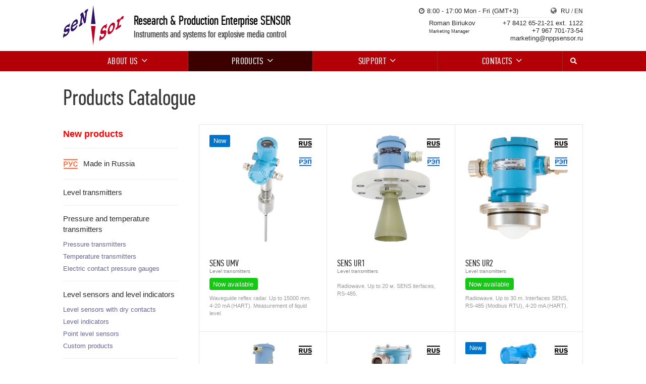

--- FILE ---
content_type: text/html; charset=UTF-8
request_url: https://www.nppsensor.ru/en/catalog
body_size: 24411
content:

<!DOCTYPE html>
<html lang="en">
<head>
    <title>Catalogue of measurement instrumentation systems for oil and gas industry manufactured by NPP SENSOR</title>
    <meta charset="UTF-8">
    <meta http-equiv="X-UA-Compatible" content="IE=edge">
    <meta name="viewport" content="width=device-width, initial-scale=1">
    <meta name="csrf-param" content="_csrf">
<meta name="csrf-token" content="Q5e7UDOkXrvv5rH9IZ_GU5dASJT24H5sOrNIKv3nJ10W4PQiCsA9jIHU_6xR24cf5BFw7pOqFBlq2n5kjKNONA==">
    <meta name="viewport" content="width=1000">
    <meta name="theme-color" content="#bb0000">

    <link sizes="16x16" rel="icon" type="image/png" href="/images/favicons/favicon-16x16.png" media="all">
<link sizes="32x32" rel="icon" type="image/png" href="/images/favicons/favicon-32x32.png" media="all">
<link sizes="96x96" rel="icon" type="image/png" href="/images/favicons/favicon-96x96.png" media="all">
<link sizes="194x194" rel="icon" type="image/png" href="/images/favicons/favicon-194x194.png" media="all">
<link sizes="192x192" rel="icon" type="image/png" href="/images/favicons/android-chrome-192x192.png" media="all">
<link sizes="57x57" rel="apple-touch-icon" type="image/png" href="/images/favicons/apple-touch-icon-57x57.png" media="all">
<link sizes="60x60" rel="apple-touch-icon" type="image/png" href="/images/favicons/apple-touch-icon-60x60.png" media="all">
<link sizes="72x72" rel="apple-touch-icon" type="image/png" href="/images/favicons/apple-touch-icon-72x72.png" media="all">
<link sizes="76x76" rel="apple-touch-icon" type="image/png" href="/images/favicons/apple-touch-icon-76x76.png" media="all">
<link sizes="114x114" rel="apple-touch-icon" type="image/png" href="/images/favicons/apple-touch-icon-114x114.png" media="all">
<link sizes="120x120" rel="apple-touch-icon" type="image/png" href="/images/favicons/apple-touch-icon-120x120.png" media="all">
<link sizes="144x144" rel="apple-touch-icon" type="image/png" href="/images/favicons/apple-touch-icon-144x144.png" media="all">
<link sizes="152x152" rel="apple-touch-icon" type="image/png" href="/images/favicons/apple-touch-icon-152x152.png" media="all">
<link sizes="180x180" rel="apple-touch-icon" type="image/png" href="/images/favicons/apple-touch-icon-180x180.png" media="all">
<link rel="manifest" type="application/json" href="/images/favicons/manifest.json" media="all">
<link rel="mask-icon" type="image/svg+xml" href="/images/favicons/safari-pinned-tab.svg" media="all">
<link rel="shortcut icon" type="image/x-icon" href="/images/favicons/favicon.ico" media="all">
<meta name="apple-mobile-web-app-title" content="НПП «СЕНСОР»">
<meta name="application-name" content="НПП «СЕНСОР»">
<meta name="msapplication-TileColor" content="#f2f2f2">
<meta name="msapplication-TileImage" content="/images/favicons/mstile-144x144.png?v=20160209">
<meta name="msapplication-config" content="/images/favicons/browserconfig.xml?v=20160209">

    <!-- Yandex-verification -->
    <meta name='yandex-verification' content='43b7642eed17ff00'>
    <meta name="yandex-verification" content="8fd8544b9789ec6a">
    <!-- End Yandex-verification -->

    <meta name="description" content="Catalogue of measurement instrumentation systems for oil and gas industry manufactured by NPP SENSOR">
<meta name="keywords" content="Catalogue of measurement instrumentation systems for oil and gas industry manufactured by NPP SENSOR">
<link href="https://www.nppsensor.ru/en/catalog" rel="canonical">
<link href="/assets/7aee68d6/themes/smoothness/jquery-ui.css" rel="stylesheet">
<link href="/assets/80a02046/jquery.fancybox.min.css" rel="stylesheet">
<link href="/assets/e01a498e/fotorama4.css" rel="stylesheet">
<link href="/assets/5e579151/npp-sensor-app.css" rel="stylesheet">
<style>
        html {
            height:100%
        }
        body,h1,h2,h3,h4,h5,h6,td,th {
            margin:0;
            padding:0
        }
        /*body {*/
        /*    font:.8em Arial,Helvetica,sans-serif;*/
        /*    min-height:100%;*/
        /*    color:#2b2b2b;*/
        /*    overflow-y:scroll*/
        /*}*/
        h1,h2,h3,h4,h5,h6 {
            font-weight:400
        }
        table,td,th {
            border-collapse:collapse
        }
        td,th {
            vertical-align:top
        }
        code,input,textarea {
            font-family:Arial,Helvetica,sans-serif
        }
        i {
            font-style:normal
        }
        .g-hidden {
            display:none!important
        }
        .g-hidden,.g-invisible {
            visibility:hidden
        }
























        .n-pager-more {
            height:42px;
            margin:13px auto 0;
            text-align:center
        }
        .n-pager-more .button,.n-pager-more .button.button_theme_pseudo {
            font-size:15px;
            display:block;
            width:100%;
            line-height:42px;
            color:#666
        }
        .n-pager-more .button_theme_pseudo::before {
            border:0;
            -webkit-box-shadow:0 0 0 1px rgba(0,0,0,.1);
            box-shadow:0 0 0 1px rgba(0,0,0,.1)
        }
        .n-pager-more_state_hidden {
            display:none
        }



















        .button__text {
            position:relative;
            display:inline-block;
            resize:none;
            pointer-events:none
        }
        .button__text_size_13 {
            font-size:13px
        }
        .button_theme_action,.button_theme_normal,.button_theme_pseudo {
            z-index:0;
            color:#000;
            background:0 0
        }
        .button_theme_normal:before {
            border:1px solid;
            border-color:rgba(0,0,0,.2);
            background-color:#fff;
            background-clip:padding-box;
            transition:.1s ease-out;
            transition-property:border-color,border-width,background-color
        }
        .button_theme_normal.button_pressed_yes:before {
            background-color:#f3f1ed
        }
        .button_theme_normal.button_disabled_yes:before {
            border-color:rgba(0,0,0,.08);
            background-color:rgba(0,0,0,.08)
        }
        .button_theme_action.button_disabled_yes .button__text,.button_theme_normal.button_disabled_yes .button__text,.button_theme_pseudo.button_disabled_yes .button__text {
            opacity:.5
        }
        .button_theme_normal.button_hovered_yes:before {
            border-color:rgba(0,0,0,.3)
        }
        .button_theme_action:before,.button_theme_normal:before,.button_theme_pseudo:before {
            position:absolute;
            z-index:-1;
            top:0;
            right:0;
            bottom:0;
            left:0;
            content:'';
            border-radius:3px
        }
        .button_theme_pseudo:before {
            border:1px solid;
            border-color:rgba(0,0,0,.2);
            background-clip:padding-box;
            transition-property:border-color,border-width,background-color;
            background-color:transparent;
            transition:.1s ease-out
        }
        .button_theme_pseudo.button_pressed_yes:before {
            background-color:rgba(0,0,0,.05)
        }
        .button_theme_pseudo.button_disabled_yes:before {
            border-color:rgba(0,0,0,.08);
            background-color:rgba(0,0,0,.08)
        }
        .button_theme_pseudo.button_hovered_yes:before {
            border-color:rgba(0,0,0,.3)
        }
        .button_theme_action:before {
            background-color:#ffdb4d;
            transition:background-color .1s ease-out 0s
        }
        .button.button_theme_action.button_pressed_yes:before {
            background-color:#fc0
        }
        .button_theme_action.button_disabled_yes:before {
            background-color:rgba(0,0,0,.08)
        }
        .button_theme_action.button_hovered_yes:before {
            background-color:#ffd633
        }
        html.utilityfocus .button_theme_action.button_focused_yes:before {
            animation:button-action-focus 1s infinite linear
        }
        @keyframes button-action-focus {
            0%,to {
                background-color:#fc0
            }
            40%,60% {
                background-color:#ffe066
            }
        }
        .button_theme_blue:before,.button_theme_slider::before {
            position:absolute;
            top:1px;
            right:1px;
            bottom:1px;
            left:1px;
            padding:0;
            content:'';
            border-radius:2px
        }
        .button_theme_slider::before {
            -moz-box-shadow:0 0 0 1px rgba(0,0,0,.1);
            box-shadow:0 0 0 1px rgba(0,0,0,.1)
        }
        .button_theme_slider.button_hovered_yes::before,.button_theme_slider.button_pressed_yes::before {
            z-index:2;
            -moz-box-shadow:0 0 0 1px rgba(0,0,0,.2);
            box-shadow:0 0 0 1px rgba(0,0,0,.2)
        }
        .button_theme_blue,a.button_theme_blue {
            color:#202020
        }
        .button_theme_blue.button_hovered_yes {
            color:#202020!important
        }
        .button_theme_blue:before {
            background:#f0f4fb;
            -moz-box-shadow:0 0 0 1px #c9d0dd;
            box-shadow:0 0 0 1px #c9d0dd
        }
        .button_theme_blue.button_hovered_yes:not(.button_focused_yes):before {
            box-shadow:0 0 0 1px #a3afc6
        }
        .button_theme_gold,a.button_theme_gold {
            color:#000
        }
        .button_theme_gold.button_hovered_yes {
            color:#000!important
        }
        .button_theme_gold:before {
            position:absolute;
            top:1px;
            right:1px;
            bottom:1px;
            left:1px;
            padding:0;
            content:'';
            border-radius:2px;
            background:#fdedad;
            -moz-box-shadow:0 0 0 1px rgba(191,153,0,.5),inset 0 1px 3px rgba(0,0,0,.1);
            box-shadow:0 0 0 1px rgba(191,153,0,.5),inset 0 1px 3px rgba(0,0,0,.1)
        }
        .button_theme_gold.button_hovered_yes:not(.button_focused_yes):before {
            -moz-box-shadow:0 0 0 1px rgba(191,153,0,.7),inset 0 1px 3px rgba(0,0,0,.1);
            box-shadow:0 0 0 1px rgba(191,153,0,.7),inset 0 1px 3px rgba(0,0,0,.1)
        }
        .button_size_s {
            font-size:13px;
            line-height:28px
        }
        .button_size_s .button__text {
            padding:0 13px
        }
        .button_size_s .button__icon {
            margin-right:3px;
            margin-left:-7px
        }
        .button_size_s.button_only-icon_yes .button__text {
            padding:0 6px
        }
        .button_size_s.button_only-icon_yes .button__icon {
            margin-right:0;
            margin-left:0
        }
        .button_size_s.button_arrow_down .button__text:after {
            right:10px
        }
        .button_size_s.button_arrow_down .button__text,.button_size_s.button_arrow_up .button__text {
            padding-right:25px
        }
        .button_size_s.button_arrow_up .button__text:after {
            right:9px
        }
        .button_size_s.button.button_arrow_up .button__text {
            padding-right:28px
        }
        .button.button_side_left:before {
            right:-1px;
            border-top-right-radius:0;
            border-bottom-right-radius:0
        }
        .button.button_side_left.button_focused_yes {
            z-index:1
        }
        .button.button_side_right:before {
            left:-1px;
            border-top-left-radius:0;
            border-bottom-left-radius:0
        }
        .button.button_side_left+.button.button_side_right:before {
            left:0
        }
        .button_arrow_down .button__text:after,.button_arrow_up .button__text:after {
            position:absolute;
            top:50%;
            width:11px;
            height:6px;
            margin-top:-3px;
            content:'';
            background:url(/market-skubi/_/Wa8X3B_Xwv3BMve2RoIxofXkmFU.svg) 0 0 no-repeat
        }
        .button_arrow_up .button__text:after {
            -webkit-transform:rotate(180deg);
            -ms-transform:rotate(180deg);
            transform:rotate(180deg);
            background:url(/market-skubi/_/VYPrcH0NTxE6-hW5bEfG_3E-gS0.svg) 0 0 no-repeat
        }
        .button_disabled_yes.button_arrow_down .button__text:after {
            opacity:.3
        }
        .i-ua_inlinesvg_no .button_arrow_down .button__text:after {
            background:url(/market-skubi/_/x3Ooq12yPew-x4JJ3cGvjmbKmSw.png) 0 0 no-repeat
        }
        .button_arrow_down .button__text:after,.button_arrow_up .button__text:after {
            -webkit-transition:-webkit-transform .1s ease-out;
            transition:transform .1s ease-out
        }
        .button_visibility_hidden {
            visibility:hidden;
            transition:opacity .3s,visibility 0s linear .3s
        }
        .button {
            position:relative;
            display:inline-block;
            box-sizing:border-box;
            margin:0;
            padding:0;
            -moz-user-focus:ignore;
            user-select:none;
            white-space:nowrap;
            text-decoration:none;
            border:0;
            outline:0;
            background:0 0;
            -webkit-tap-highlight-color:rgba(0,0,0,0);
            touch-action:manipulation
        }
        .button_disabled_yes {
            pointer-events:none
        }
        .button::-moz-focus-inner {
            padding:0;
            border:0
        }
        .button {
            cursor:pointer
        }
        .button_disabled_yes {
            cursor:default
        }
        .button {
            overflow:visible;
            font-family:inherit;
            text-align:center
        }
        .button .button__notice {
            background-clip:padding-box!important
        }
        .radiobox {
            display:inline-block;
            user-select:none;
            -webkit-tap-highlight-color:rgba(0,0,0,0)
        }
        .radiobox__radio_disabled_yes {
            pointer-events:none
        }
        .radiobox__control,.radiobox__radio {
            cursor:pointer
        }
        .radiobox__radio_disabled_yes,.radiobox__radio_disabled_yes .radiobox__control {
            cursor:default
        }
        .radiobox__radio {
            position:relative;
            touch-action:manipulation
        }
        .radiobox__box {
            position:relative;
            display:inline-block
        }
        @media all and (min-width:0) {
            .radiobox__control {
                position:absolute;
                opacity:0
            }
        }
        .radio-button {
            display:inline-block;
            white-space:nowrap;
            -webkit-tap-highlight-color:rgba(0,0,0,0);
            font-family:inherit
        }
        .radio-button__radio {
            position:relative;
            z-index:2;
            display:inline-block;
            margin:0 -1px 0 0;
            user-select:none;
            text-align:center;
            outline:0;
            touch-action:manipulation
        }
        .radio-button__radio:after,.radio-button__radio:before {
            position:absolute;
            z-index:-1;
            top:0;
            right:0;
            bottom:0;
            left:0;
            content:''
        }
        .radio-button__radio:after {
            z-index:-2;
            top:1px;
            right:1px;
            bottom:1px;
            left:1px
        }
        .radio-button__radio_side_left,.radio-button__radio_side_left:before {
            border-top-left-radius:3px;
            border-bottom-left-radius:3px
        }
        .radio-button__radio_side_right {
            margin-right:0
        }
        .radio-button__radio_side_right,.radio-button__radio_side_right:before {
            border-top-right-radius:3px;
            border-bottom-right-radius:3px
        }
        .radio-button__radio_side_left:after {
            border-top-left-radius:2px;
            border-bottom-left-radius:2px
        }
        .radio-button__radio_side_right:after {
            right:1px;
            border-top-right-radius:2px;
            border-bottom-right-radius:2px
        }
        .radio-button__radio_checked_yes:before {
            right:0
        }
        .radio-button__radio_checked_yes+.radio-button__radio:before {
            left:1px
        }
        .radio-button__radio_disabled_yes {
            pointer-events:none
        }
        .radio-button__radio {
            cursor:pointer
        }
        .radio-button__radio_disabled_yes {
            cursor:default
        }
        .radio-button__control {
            position:absolute;
            opacity:0;
            cursor:pointer
        }
        .radio-button__text {
            position:relative;
            z-index:1;
            padding:0 1em;
            pointer-events:none
        }
        .radio-button__radio_side_both {
            border-radius:3px
        }
        .radio-button__radio_side_both:before {
            right:0;
            border-radius:3px
        }
        .radio-button__radio_side_both:after {
            border-radius:2px
        }
        .radio-button_theme_normal {
            color:#000
        }
        .radio-button_theme_normal .radio-button__radio_disabled_yes {
            color:#999
        }
        @media all and (min-width:0) {
            .radio-button_theme_normal .radio-button__radio:before {
                border-width:1px;
                border-style:solid;
                border-color:rgba(0,0,0,.2) rgba(0,0,0,.1)
            }
            .radio-button_theme_normal .radio-button__radio_side_both:before,.radio-button_theme_normal .radio-button__radio_side_left:before {
                border-left-color:rgba(0,0,0,.2)
            }
            .radio-button_theme_normal .radio-button__radio_side_both:before,.radio-button_theme_normal .radio-button__radio_side_right:before {
                border-right-color:rgba(0,0,0,.2)
            }
            .radio-button_theme_normal .radio-button__radio_disabled_yes:before {
                border-color:rgba(0,0,0,.08)
            }
            .radio-button_theme_normal .radio-button__radio:after {
                background-color:#fff
            }
            .radio-button_theme_normal .radio-button__radio_checked_yes:before {
                border-color:rgba(153,122,0,.5)
            }
            .radio-button_theme_normal .radio-button__radio_checked_yes:after {
                background-color:#ffeca6
            }
            .radio-button_theme_normal .radio-button__radio_checked_yes+.radio-button__radio:before {
                border-left-width:0
            }
            .radio-button_theme_normal .radio-button__radio_disabled_yes:after {
                background-color:rgba(0,0,0,.08)
            }
            html.utilityfocus .radio-button_theme_normal .radio-button__radio_focused_yes:before {
                border-width:2px;
                border-color:#ffdb4d
            }
            .radio-button_theme_normal .radio-button__radio_pressed_yes.radio-button__radio_hovered_yes:after {
                background-color:#f6f5f3
            }
            .radio-button_theme_normal .radio-button__radio_checked_yes.radio-button__radio_pressed_yes.radio-button__radio_hovered_yes:after {
                background-color:#fee481
            }
            .radio-button_theme_normal .radio-button__radio_hovered_yes:before {
                border-color:rgba(0,0,0,.3)
            }
            .radio-button_theme_normal .radio-button__radio_hovered_yes.radio-button__radio_checked_yes:before {
                border-color:rgba(129,103,0,.6)
            }
        }
        .input_size_s,.radio-button_size_s {
            font-size:13px;
            line-height:28px
        }
        .input_size_s .input__control,.input_size_s .input__hint {
            height:28px;
            border-right-width:8px;
            border-left-width:8px
        }
        .input_size_s .input__icon {
            width:28px
        }
        .input_size_s .input__clear {
            width:28px;
            height:28px
        }
        .input_size_s .input__icon_side_right~.input__clear {
            right:14px
        }
        .input_size_s .input__clear_visibility_visible~.input__control {
            border-right-width:22px
        }
        .input_size_s .input__icon_side_right~.input__clear_visibility_visible~.input__control {
            border-right-width:36px
        }
        .input_size_s .input__hint.input__hint_rpad_yes,.input_size_s .input__icon_side_right~.input__control {
            border-right-width:28px
        }
        .input_size_s .input__hint.input__hint_lpad_yes,.input_size_s .input__icon_side_left~.input__control {
            border-left-width:28px
        }
        .input_size_s.input_type_textarea .input__control {
            padding:4px 6px 0
        }
        .input_size_s.input_type_textarea .input__clear~.input__control {
            padding-right:22px
        }
        .input_size_s .input__control {
            line-height:28px
        }




        .button_action_yes {
            background:#eee;
        }




        .n-pager {
            margin:13px 0 20px;
            min-height:28px
        }
        .n-pager .button_size_s.button_theme_pseudo {
            line-height:28px
        }
        .n-pager .button_action_yes {
            cursor:default
        }
        .n-pager .select {
            float:right
        }
        .n-pager .select .button {
            min-width:155px
        }
        .n-pager__button-next {
            margin-left:13px
        }
        .n-pager__button-next .button__text {
            padding-right:30px
        }
        .n-pager__button-next .button__text:after,.n-pager__button-prev .button__text:after {
            position:absolute;
            top:50%;
            width:12px;
            height:6px;
            margin-top:-3px;
            content:"";
            cursor:pointer;
            text-align:center;
            background-image:url([data-uri]);
            background-repeat:no-repeat;
            background-position:50% 50%
        }
        .n-pager__button-next .button__text:after {
            right:10px;
            -webkit-transform:rotate(270deg);
            -ms-transform:rotate(270deg);
            transform:rotate(270deg)
        }
        .n-pager__button-last {
            margin-left:13px
        }
        .n-pager__button-last .button__text {
            padding-right:30px
        }
        .n-pager__button-last .button__text:after,.n-pager__button-first .button__text:after {
            position:absolute;
            top:50%;
            width:12px;
            height:10px;
            margin-top:-5px;
            content:"";
            cursor:pointer;
            text-align:center;
            background-image:url([data-uri]);
            background-repeat:no-repeat;
            background-position:50% 50%
        }
        .n-pager__button-last .button__text:after {
            right:10px;
            -webkit-transform:rotate(270deg);
            -ms-transform:rotate(270deg);
            transform:rotate(270deg)
        }
        .n-pager__button-first {
            margin-right:13px
        }
        .n-pager__button-first .button__text {
            padding-left:30px
        }
        .n-pager__button-first .button__text:after {
            left:10px;
            -webkit-transform:rotate(90deg);
            -ms-transform:rotate(90deg);
            transform:rotate(90deg)
        }
        .n-pager__button-prev {
            margin-right:13px
        }
        .n-pager__button-prev .button__text {
            padding-left:30px
        }
        .n-pager__button-prev .button__text:after {
            left:10px;
            -webkit-transform:rotate(90deg);
            -ms-transform:rotate(90deg);
            transform:rotate(90deg)
        }
        .select__popup.select__popup_width_465 {
            width:465px
        }
        .n-pager-more {
            height:42px;
            margin:13px auto 0;
            text-align:center
        }
        .n-pager-more .button,.n-pager-more .button.button_theme_pseudo {
            font-size:15px;
            display:block;
            width:100%;
            line-height:42px;
            color:#666
        }
        .n-pager-more .button_theme_pseudo::before {
            border:0;
            -webkit-box-shadow:0 0 0 1px rgba(0,0,0,.1);
            box-shadow:0 0 0 1px rgba(0,0,0,.1)
        }
        .n-pager-more_state_hidden {
            display:none
        }


</style>
    
        <!-- Begin Talk-Me {literal} -->
    <script>
        window.TalkMeSetup = {language: "en"};
        (function(d, w, m) {
            window.supportAPIMethod = m;
            var s = d.createElement('script');
            s.type ='text/javascript'; s.id = 'supportScript'; s.charset = 'utf-8';
            s.async = true;
            var id = 'ead7258118756e36acd3fd82c0a1c32b';
            s.src = 'https://lcab.talk-me.ru/support/support.js?h='+id;
            var sc = d.getElementsByTagName('script')[0];
            w[m] = w[m] || function() { (w[m].q = w[m].q || []).push(arguments); };
            if (sc) sc.parentNode.insertBefore(s, sc);
            else d.documentElement.firstChild.appendChild(s);
        })(document, window, 'TalkMe');
    </script>
    <!-- {/literal} End Talk-Me -->
    <style>.online-chat-root .bottom-area {display: none !important;}</style>
        <script type="application/ld+json">
        {
            "@context": "http://schema.org",
            "@type": "WebSite",
            "url": "https://www.nppsensor.ru/",
            "potentialAction": {
                "@type": "SearchAction",
                "target": "https://www.nppsensor.ru/search?textfield={search_term_string}",
                "query-input": "required name=search_term_string"
            }
        }
    </script>
</head>

<body class="global-page" dir="ltr">

<script>
    (function(w){
        let cookieNames = w['cookieNames'] || (w['cookieNames'] = {});
        cookieNames.current_country = {"CookieName": "current_country", "LifetimeInDays": 365};
        cookieNames.DownloadWatchlist = {"CookieName": "SensorDocumentsWatchlist_EN", "LifetimeInDays": 7};
        cookieNames.ProductUnits = {"CookieName": "sws_units", "LifetimeInDays": 365};
        cookieNames.ProductCompare = {"CookieName": "SensorProductComparisonList_EN", "LifetimeInDays": 7};

        let pageData = w['pageData'] || (w['pageData'] = {});
        pageData.siteName = "sensorwebsite_EN";
        pageData.language = "en";
        pageData.isPageEditor = false;
        pageData.currentCountry = "EN";
        pageData.countrySelection = {"show": false, "hasCookie": true};
        pageData.mandatorId = 0;
        pageData.constants = {"ContactFormOpenParam":"ct","CountrySelectionOpenParam":"countryselect"};
        pageData.cultureInfo = "en";
    }(window));
</script>



<div class="site__background" style="display:none; position: fixed; top: 0; bottom: 0; left:0; right: 0; background-color: rgba(0,0,0,0.15); z-index: 11;"></div>



<div class="global-page-header">

<div id="windowModal" class="modal p-5" style="display: none; width: 100%; background: rgb(200, 200,200) none repeat scroll 0 0;">
    <div class="modal-body" style="margin: 5px auto 50px;max-width: 1200px;overflow: auto; max-height: 100%; background-color: white;transform: translateY(-50%); top: 50%;position: relative;padding: 15px;"></div>
    <button class="button button_size_s button_theme_pseudo" style="padding: 0 15px;background-color: #ffd4d4;font-weight: 600;position: absolute;top: 10px;right: 10px;" data-fancybox-close="">X</button>
</div>

<div class="site-header clearfix" style="">
    		<div class="layout_type_global site-header__layout">
			<div class="site-header__content">

				<div class="site-header-logo site-header-cell" style="/*padding-bottom: 40px;*/">
					<a href="/en">
                        <div class="site-header__logo-image" title="Limited Liability Enterprise Research & Production Enterprise SENSOR" style="background-image: url(/logotype_logo.svg);width: 120px;background-position: center;background-repeat: no-repeat;background-size: contain;"></div>
					</a>
				</div>

				<div class="site-header__name site-header-cell">
					<a class="site-header__name-link" style="text-shadow: 0 0 2px rgba(0,0,0,.4);" href="/en">
						<h2 class="site-header__name-header-text">Research & Production Enterprise SENSOR</h2>
						<h2 class="site-header__name-subheader-text">Instruments and systems for explosive media control</h2>
					</a>
				</div>

				<div class="site-header__placeholder site-header-cell"></div>

				<div class="site-header__contacts site-header-cell">

<div>

					<div class="site-header__time /*site-header__time_state_active site-header__time_state_active*/" title="Working hours">
						<div class="site-header__time-text" style="margin-left: -20px;">8:00 - 17:00 Mon - Fri (GMT+3)</div>
					</div>

					<div class="site-header-language-block">
						<div class="site-header__languges">
                                                            <a class="site-header__languge-link link link_theme_black"
                                   title="Русский язык"
                                   href="//www.nppsensor.ru/catalog"><span class="site-header__languge-link-text">RU</span></a>
                             /
                                                            <span class="site-header__languge_active">EN</span>
                            
<!-- 						/ <a class="site-header__languge-link link" title="AE language" style="" onclick="location.href='http://en.nppsensor.ru';"><span class="site-header__languge-link-text">AE</span></a> -->
						</div>
					</div>
</div>



    <div class="cut-line"></div>
    <div style="margin: 3px 0;">
        <a class="site-header__languge-link link link_theme_black"
           *href="//www.nppsensor.ru/en/contacts#sales">
            <h2 class="site-header__contact-header" style="margin-bottom: 0;/**/text-align: left;line-height: 1.23;font-family: Helvetica, Arial, Verdana, sans-serif;font-size: 13px;">Roman Biriukov<br><span style="font-size: 9px;">Marketing Manager</span></h2>
        </a>
        <div class="n-shop-hub-info__block b-zone b-spy-events" style="font-size: 13px;">
            <span class="n-phone shop-history" style="position: relative;">
                <span class="n-phone__content" style="position: relative; padding-left: 20px; color: #999;">
                    <span class="n-phone__link shop-history__phone" style="color: #2b2b2b;">
                        <span class="n-phone__icon image" style="position: absolute; left: 6px; top: 3px;">
                                                    </span>
                        <span class="n-phone__number">+7 8412 65-21-21 ext. 1122</span>
                    </span>
                </span>
            </span>
        </div>
        <div class="n-shop-hub-info__block b-zone b-spy-events" style="font-size: 13px;">
            <span class="n-phone shop-history" style="position: relative;">
                <span class="n-phone__content" style="position: relative; padding-left: 20px; color: #999;">
                    <span class="n-phone__link shop-history__phone" style="color: #2b2b2b;">
                        <span class="n-phone__icon image" style="position: absolute; left: 6px; top: 3px;">
                                                    </span>
                        <span class="n-phone__number">+7 967 701-73-54</span>
                    </span>
                </span>
            </span>
        </div>
        <div class="n-shop-hub-info__block b-zone b-spy-events" style="font-size: 13px;">
            <span class="n-phone shop-history" style="position: relative; cursor: pointer;">
                <span class="n-phone__content" style="position: relative; padding-left: 20px;">
                    <span class="n-phone__link shop-history__phone link e-mail__link" style=""
                       href="mailto:op@nppsensor.ru">
                        <span class="n-phone__icon image" style="position: absolute; left: 6px; top: 3px;">
                                                    </span>
                        <span class="n-phone__number">marketing@nppsensor.ru</span>
                    </span>
                </span>
            </span>
        </div>
    </div>


				</div>
			</div>
		</div>
	</div>

</div>

<div class="global-page-content">
    
    <div class="site-home-menu">
        <div class="site-home-menu__content">
            <div class="top-menu">
                <div class="layout_type_global top-menu__layout*">
                    <div class="top-menu__content">
                        <ul class="top-menu__list">

                                                        <div style="" class="top-menu__list">
                            <li class="top-menu__item top-menu__item_openable top-menu__item_name_about">
                                    <a class="menu-item__link  menu-item__link_state_closed" href="/en/company">About us<span class="icon__top-menu-arrow"></span></a>
                                    <div class="top-menu__submenu-content">
                                        <div class="top-menu-submenu" style="">
                                            <ul class="top-menu-submenu__list">

                                                <div class="top-menu-submenu-group">
<!--
                                                    <li class="top-menu-submenu__item">
                                                        <a class="submenu-item__link" href="/en/company/history">History<span class="icon__submenu-arrow"></span></a>
                                                    </li>
-->
                                                    <li class="top-menu-submenu__item">
                                                        <a class="submenu-item__link" href="/en/company">About us<span class="icon__submenu-arrow"></span></a>
                                                    </li>
                                                </div>

                                                <div class="top-menu-submenu-group" style="  ">

                                                    <li class="top-menu-submenu__item">
                                                        <a class="submenu-item__link" href="/en/company/quality_policy">Quality policy<span class="icon__submenu-arrow"></span></a>
                                                    </li>

                                                </div>

                                                <div class="top-menu-submenu-group" style="  ">

                                                    <li class="top-menu-submenu__item">
                                                        <a class="submenu-item__link" href="/en/company/license">Diploma &amp; patents<span class="icon__submenu-arrow"></span></a>
                                                    </li>

                                                </div>

                                            </ul>
                                        </div>
                                    </div>
                                </li>

                            <li class="top-menu__item top-menu__item_openable top-menu__item_name_production top-menu__item_state_selected">
                                <a class="menu-item__link menu-item__link_state_closed" href="/en/catalog">Products<span class="icon__top-menu-arrow"></span></a>
                                <div class="top-menu__submenu-content">
                                    <div class="top-menu-submenu" style="">
                                        <ul class="top-menu-submenu__list">
                                            <div class="top-menu-submenu-group">
                                                <li class="top-menu-submenu__item submenu__item_name_sens">
                                                    <a class="submenu-item__link" href="/en/catalog/sens-measuring-system">SENS Measurement System<span class="icon__submenu-arrow"></span></a>

                                                    <div class="submenu__layout">
                                                        <ul class="submenu__list" style="">
                                                            <li class="submenu__item" style="">
                                                                <a class="submenu-item__link" href="/en/catalog/level-transmitters">Level sensors<span class="icon__submenu-arrow"></span></a>
                                                            </li>
                                                            <li class="submenu__item">
                                                                <a class="submenu-item__link" href="/en/catalog/level-sensors-and-indicators">Level switches<span class="icon__submenu-arrow"></span></a>
                                                            </li>
                                                            <li class="submenu__item">
                                                                <a class="submenu-item__link" href="/en/catalog/pressure-and-temperature-transmitters/pressure-transmitters">Pressure sensors<span class="icon__submenu-arrow"></span></a>
                                                            </li>
                                                            <li class="submenu__item">
                                                                <a class="submenu-item__link" href="/en/catalog/pressure-and-temperature-transmitters/temperature-transmitters">Temperature sensors<span class="icon__submenu-arrow"></span></a>
                                                            </li>
                                                            <li class="submenu__item">
                                                                <a class="submenu-item__link" href="/en/catalog/gas-analyzers">Gas detectors<span class="icon__submenu-arrow"></span></a>
                                                            </li>
                                                            <li class="submenu__item">
                                                                <a class="submenu-item__link" href="/en/catalog/indication-and-control-devices">Indication and control instruments<span class="icon__submenu-arrow"></span></a>
                                                            </li>
                                                            <li class="submenu__item">
                                                                <a class="submenu-item__link" href="/en/catalog/sens-measuring-system/sens-power-supply-and-switching-unit">Power supply and switching units<span class="icon__submenu-arrow"></span></a>
                                                            </li>
                                                            <li class="submenu__item">
                                                                <a class="submenu-item__link" href="/en/catalog/sens-measuring-system/sens-interface-adapters">Interface adapters<span class="icon__submenu-arrow"></span></a>
                                                            </li>
                                                            <li class="submenu__item">
                                                                <a class="submenu-item__link" href="/en/product/32">Control buttons<span class="icon__submenu-arrow"></span></a>
                                                            </li>
                                                            <li class="submenu__item">
                                                                <a class="submenu-item__link" href="/en/catalog/security-and-fire-alarms">Fire and security alarms<span class="icon__submenu-arrow"></span></a>
                                                            </li>
                                                            <li class="submenu__item">
                                                                <a class="submenu-item__link" href="/en/catalog/road-tankers-earthing-monitors">Grounding devices for road tankers<span class="icon__submenu-arrow"></span></a>
                                                            </li>
                                                            <li class="submenu__item">
                                                                <a class="submenu-item__link" href="/en/product/86">Control cabinets<span class="icon__submenu-arrow"></span></a>
                                                            </li>
                                                            <li class="submenu__item">
                                                                <a class="submenu-item__link" href="/en/catalog/sens-measuring-system/sens-software">Software<span class="icon__submenu-arrow"></span></a>
                                                            </li>
                                                            <li class="submenu__item">
                                                                <a class="submenu-item__link" href="/en/product/170">Control units for SENS Valves<span class="icon__submenu-arrow"></span></a>
                                                            </li>
                                                        </ul>
                                                    </div>

                                                </li>
                                            </div>

                                            <div class="top-menu-submenu-group">
                                                <li class="top-menu-submenu__item">
                                                    <a class="submenu-item__link" href="/en/catalog/pipeline-valves">Solenoid valves<span class="icon__submenu-arrow"></span></a>

                                                    <div class="submenu__layout">
                                                        <ul class="submenu__list">
                                                            <li class="submenu__item ">
                                                                <a class="submenu-item__link" href="/en/product/175">Prevention of petrol stations tanks overfilling<span class="icon__submenu-arrow"></span></a>
                                                            </li>
                                                            <li class="submenu__item ">
                                                                <a class="submenu-item__link" href="/en/product/446">Liquified hydrocarbon gases (LPG)<span class="icon__submenu-arrow"></span></a>
                                                            </li>
                                                            <li class="submenu__item ">
                                                                <a class="submenu-item__link" href="/en/product/336">Compressed natural gas (CNG)<span class="icon__submenu-arrow"></span></a>
                                                            </li>
                                                            <li class="submenu__item ">
                                                                <a class="submenu-item__link" href="/en/product/220">Slightly corrosive and foodstuff media<span class="icon__submenu-arrow"></span></a>
                                                            </li>
                                                            <li class="submenu__item ">
                                                                <a class="submenu-item__link" href="/en/product/337">Petroleum and light petroleum products<span class="icon__submenu-arrow"></span></a>
                                                            </li>
                                                            <li class="submenu__item ">
                                                                <a class="submenu-item__link" href="/en/product/338">Petroleum and black petroleum products<span class="icon__submenu-arrow"></span></a>
                                                            </li>
                                                            <li class="submenu__item ">
                                                                <a class="submenu-item__link" href="/en/product/445">Oil fuel (masut)<span class="icon__submenu-arrow"></span></a>
                                                            </li>
                                                        </ul>
                                                    </div>

                                                </li>
                                                <li class="top-menu-submenu__item">
                                                    <a class="submenu-item__link" href="/en/catalog/pipeline-valves/two-way-solenoid-valves">Two-way solenoid valves<span class="icon__submenu-arrow"></span></a>

                                                    <div class="submenu__layout">
                                                        <ul class="submenu__list">
                                                            <li class="submenu__item">
                                                                <a class="submenu-item__link" href="/en/product/448">Petroleum and light petroleum products<span class="icon__submenu-arrow"></span></a>
                                                            </li>
                                                            <li class="submenu__item ">
                                                                <a class="submenu-item__link" href="/en/product/449">Petroleum and black petroleum products<span class="icon__submenu-arrow"></span></a>
                                                            </li>
                                                            <li class="submenu__item ">
                                                                <a class="submenu-item__link" href="/en/product/450">Oil fuel (masut)<span class="icon__submenu-arrow"></span></a>
                                                            </li>
                                                        </ul>
                                                    </div>

                                                </li>
                                                <li class="top-menu-submenu__item">
                                                    <a class="submenu-item__link" href="/en/catalog/pipeline-valves/bottom-high-speed-valves">High speed bottom valves<span class="icon__submenu-arrow"></span></a>
                                                </li>
                                            </div>
                                            <div class="top-menu-submenu-group">
                                                <li class="top-menu-submenu__item">
                                                    <a class="submenu-item__link" href="/en/product/155">Pressure and vacuum gauges<span class="icon__submenu-arrow"></span></a>
                                                </li>
                                                <li class="top-menu-submenu__item">
                                                    <a class="submenu-item__link" href="/en/product/191">Information indicator boards<span class="icon__submenu-arrow"></span></a>
                                                </li>
                                                <li class="top-menu-submenu__item">
                                                    <a class="submenu-item__link" href="/en/catalog/housings-and-junction-boxes">Switch boxes and housings<span class="icon__submenu-arrow"></span></a>
                                                </li>

                                                                                                    <li class="top-menu-submenu__item" style="height: 30px;"></li>
                                                    <li class="top-menu-submenu__item">
                                                        <a style="color: red" class="submenu-item__link" href="/en/catalog/new-products">New<span class="icon__submenu-arrow"></span></a>
                                                    </li>
                                                
                                                <li class="top-menu-submenu__item" style="height: 30px;"></li>

                                            </div>
                                        </ul>
                                    </div>
                                </div>
                            </li>


                            <li class="top-menu__item top-menu__item_openable top-menu__item_name_support">
                                <a class="menu-item__link  menu-item__link_state_closed" *hrefs="/en/support">Support<span class="icon__top-menu-arrow"></span></a>


                                <div class="top-menu__submenu-content">
                                    <div class="top-menu-submenu" style="">
                                        <ul class="top-menu-submenu__list">

                                            <div class="top-menu-submenu-group">

                                                <li class="top-menu-submenu__item">
                                                    <a class="submenu-item__link" *hrefs="/en/support/downloads">Downloads<span class="icon__submenu-arrow"></span></a>

                                                    <div class="submenu__layout">
                                                        <ul class="submenu__list" style="">
                                                            <li class="submenu__item" style="">
                                                                <a class="submenu-item__link" href="/en/support/downloads/Certificates">Certification and approvals<span class="icon__submenu-arrow"></span></a>
                                                            </li>
                                                            <li class="submenu__item">
                                                                <a class="submenu-item__link" href="/en/support/downloads/Catalogues">Products catalogs<span class="icon__submenu-arrow"></span></a>
                                                            </li>
                                                            <li class="submenu__item">
                                                                <a class="submenu-item__link" href="/en/support/downloads/Blanks">Questionnaires<span class="icon__submenu-arrow"></span></a>
                                                            </li>
                                                            <li class="submenu__item">
                                                                <a class="submenu-item__link" href="/en/support/downloads/UserManual">Operation manuals<span class="icon__submenu-arrow"></span></a>
                                                            </li>
                                                            <li class="submenu__item">
                                                                <a class="submenu-item__link" href="/en/support/downloads/Soft">Software<span class="icon__submenu-arrow"></span></a>
                                                            </li>
                                                            <li class="submenu__item">
                                                                <a class="submenu-item__link" href="/en/support/downloads/3DModels">3D Models<span class="icon__submenu-arrow"></span></a>
                                                            </li>
                                                        </ul>
                                                    </div>

                                                </li>
                                            </div>
                                        </ul>
                                    </div>
                                </div>

                            </li>

                            <li class="top-menu__item  top-menu__item_openable top-menu__item_name_contacts">
                                <a class="menu-item__link" href="/en/contacts">Contacts<span class="icon__top-menu-arrow"></span></a>
                                <div class="top-menu__submenu-content">
                                    <div class="top-menu-submenu" style="">
                                        <ul class="top-menu-submenu__list">

                                            <div class="top-menu-submenu-group">
                                                <li class="top-menu-submenu__item ">
                                                    <a class="submenu-item__link" href="/en/contacts">Contacts<span class="icon__submenu-arrow"></span></a>
                                                </li>
                                            </div>

                                            <div class="top-menu-submenu-group" style="  ">
                                                <li class="top-menu-submenu__item ">
                                                    <a class="submenu-item__link" href="/en/contacts/feedback">Feedback<span class="icon__submenu-arrow"></span></a>
                                                </li>
                                            </div>

                                        </ul>
                                    </div>
                                </div>
                            </li>
                            </div>


                            <li title="Поиск" style="display:none;width: 99%; position: absolute; left: 0px; top: 0px; " class="top-menu__item top-menu__item_openable top-menu__item_name_search-field">
                                <div class="menu-item__link menu-item__link_state_closed">

                                    <form class="search-form" action="/en/search" method="get" name="search" id="search" style="display: flex;padding: 0;height: 30px;">
                                        <div class="search-form__search-text-label">Search</div>

                                        <input type="text" id="textfield" class="search-form__text-field" name="textfield" placeholder="e.g. LIN-4-20 мА (SENS) adapters" style="margin: 5px 22px -4px 0;">                                    </form>

                                </div>

                            </li>
                                <li title="Search" style="width: 1%; max-width: 40px;" class="top-menu__item top-menu__item_openable top-menu__item_name_search">
                                    <div class="menu-item__link menu-item__link_state_closed"><svg data-icon="search" xmlns="http://www.w3.org/2000/svg" class="" viewBox="0 0 512 512" style="/*! width: .8em; */height: 13px;"><path fill="currentColor" d="M505 442.7L405.3 343c-4.5-4.5-10.6-7-17-7H372c27.6-35.3 44-79.7 44-128C416 93.1 322.9 0 208 0S0 93.1 0 208s93.1 208 208 208c48.3 0 92.7-16.4 128-44v16.3c0 6.4 2.5 12.5 7 17l99.7 99.7c9.4 9.4 24.6 9.4 33.9 0l28.3-28.3c9.4-9.4 9.4-24.6.1-34zM208 336c-70.7 0-128-57.2-128-128 0-70.7 57.2-128 128-128 70.7 0 128 57.2 128 128 0 70.7-57.2 128-128 128z" class=""></path></svg></div>
                                    <div class="top-menu__submenu-content"></div>
                                </li>
                        </ul>
                        <div class="top-menu__submenu-content-box"></div>
                    </div>
                </div>
            </div>
        </div>
    </div>
    

<style>

    .n-w-underline-headline {
        padding: 0 350px 20px 0;
    }
    .n-w-underline-headline .n-breadcrumbs {
        position:relative;
        margin-top:-23px
    }
    .n-w-underline-headline .headline__header {
        margin:0
    }


    .headline__header {
        margin:0 0 12px
    }
    .headline__header .product-top-filters {
        margin:24px 0 -6px
    }


    .title_size_32 {
        font-size:32px
    }



    .headline_theme_banner {
        min-height:125px;
        margin:-33px 0 35px;
        padding:49px 350px 30px 0;
        border-bottom:2px solid #b22; /*#fd5*/
    }
    .headline_theme_banner .main-tabs {
        margin-top:-19px
    }
    .headline_theme_banner .breadcrumbs {
        margin-top:-17px
    }



    .headline {
        position:relative
    }
    .headline .title {
        display:inline;
        padding:0 10px 0 0
    }
    .headline .title.title_display_no {
        display:none
    }
    .headline .rating {
        vertical-align:super;
        -webkit-user-select:none;
        -moz-user-select:none;
        -ms-user-select:none;
        user-select:none
    }
    .headline .headline-menu {
        margin-top:-20px
    }
    .headline .view-switcher {
        position:absolute;
        z-index:1;
        right:-5px;
        bottom:13px
    }
</style>


<div class="layout_type_global" style="margin-top: 25px;margin-bottom: 25px;">
    <div class="" style="width: 100%;">
        <div>
            <h1 class="page-title" title="NPP SENSOR Products Catalogue">Products Catalogue</h1>
        </div>
    </div>
</div>




<style>

    .catalog-menu {
        margin:-9px 30px 18px 0
    }
    .catalog-menu__item {
        position:relative
    }
    .catalog-menu__item:before {
        content:'';
        position:absolute;
        right:0;
        bottom:0;
        left:0;
        border-bottom:1px solid #f0f0f0
    }
    .catalog-menu__title {
        font-size:15px;
        line-height:1.4em;
        position:relative;
        display:block;
        padding:15px 0 16px
    }
    .catalog-menu__title.link,.catalog-menu__title.link:visited {
        color:#2b2b2b;
        cursor:pointer;
        outline:0
    }
    .catalog-menu__list {
        position:relative;
        margin:-8px 0 0;
        padding:0 0 13px
    }
    .catalog-menu__list_type_more {
        display:none
    }
    .catalog-menu__list-item {
        line-height:16px;
        display:block;
        padding:4px 0
    }
    .catalog-menu__list-item.link {
        color:#669;
        outline:0
    }
    .catalog-menu__list-item_type_less,.catalog-menu__list-item_type_more {
        display:inline-block;
        padding-top:9px;
        padding-right:15px;
        background-image:url([data-uri]);
        background-position:100% 14px;
        background-repeat:no-repeat;
        cursor:pointer
    }
    .catalog-menu__list-item_type_more:hover {
        background-image:url([data-uri])
    }
    .catalog-menu__list-item_type_less {
        background-image:url([data-uri])
    }
    .catalog-menu__list-item_type_less:hover {
        background-image:url([data-uri])
    }
    .catalog-menu__list-item_type_all {
        padding-top:9px
    }


    .snippet-list_size_1 .n-snippet-cell2 {
        width:100%
    }
    .snippet-list_size_2 .n-snippet-cell2 {
        width:calc(100%/2)
    }
    .snippet-list_size_3 .n-snippet-cell2 {
        width:calc(100%/3)
    }
    .snippet-list_size_4 .n-snippet-cell2 {
        width:calc(100%/4)
    }
    .snippet-list_size_5 .n-snippet-cell2 {
        width:calc(100%/5)
    }
    .snippet-list_size_6 .n-snippet-cell2 {
        width:calc(100%/6)
    }
    .snippet-list_size_7 .n-snippet-cell2 {
        width:calc(100%/7)
    }
    .snippet-list_size_8 .n-snippet-cell2 {
        width:calc(100%/8)
    }

</style>

<div class="layout-grid layout layout_type_maya layout_type_global">

    <div class="layout-grid__col layout-grid__col_width_2">
        <div class="catalog-menu">
            
                    <div class="catalog-menu__item">
                                                    <a class="catalog-menu__title link catalog-menu__title_type_more" style="display: flex; color: red; font-weight: 700; font-size: large;" href="/en/catalog/new-products">New products<!-- (2)--></a>
                        
                                            </div>
                            
                    <div class="catalog-menu__item">
                                                    <a title="Devices has been included in the State register of industrial products manufactured in the Russian Federation" class="catalog-menu__title link catalog-menu__title_type_more" style="display: flex;" href="/en/catalog/made-in-russia"><img class="image" src="/images/logo/gisp_logo3.svg" style="height: 30px;" alt=""><span style="margin-left: 10px;line-height: 30px;">Made in Russia</span><!-- (55)--></a>
                        
                                            </div>
                            
                    <div class="catalog-menu__item">
                                                    <a class="catalog-menu__title link catalog-menu__title_type_more" style="display: flex;" href="/en/catalog/level-transmitters">Level transmitters<!-- (12)--></a>
                        
                                            </div>
                            
                    <div class="catalog-menu__item">
                                                    <a class="catalog-menu__title link catalog-menu__title_type_more" style="display: flex;" href="/en/catalog/pressure-and-temperature-transmitters">Pressure and temperature transmitters<!-- (6)--></a>
                        
                        <div class="catalog-menu__list"><a class="link catalog-menu__list-item metrika" href="/en/catalog/pressure-and-temperature-transmitters/pressure-transmitters">Pressure transmitters<!-- (1)--></a><a class="link catalog-menu__list-item metrika" href="/en/catalog/pressure-and-temperature-transmitters/temperature-transmitters">Temperature transmitters<!-- (2)--></a><a class="link catalog-menu__list-item metrika" href="/en/catalog/pressure-and-temperature-transmitters/electric-contact-pressure-gauges">Electric contact pressure gauges<!-- (3)--></a></div>                    </div>
                            
                    <div class="catalog-menu__item">
                                                    <a class="catalog-menu__title link catalog-menu__title_type_more" style="display: flex;" href="/en/catalog/level-sensors-and-indicators">Level sensors and level indicators<!-- (13)--></a>
                        
                        <div class="catalog-menu__list"><a class="link catalog-menu__list-item metrika" href="/en/catalog/level-sensors-and-indicators/level-sensors">Level sensors with dry contacts<!-- (7)--></a><a class="link catalog-menu__list-item metrika" href="/en/catalog/level-sensors-and-indicators/level-indicators">Level indicators<!-- (2)--></a><a class="link catalog-menu__list-item metrika" href="/en/catalog/level-sensors-and-indicators/point-level-sensors">Point level sensors<!-- (3)--></a><a class="link catalog-menu__list-item metrika" href="/en/catalog/level-sensors-and-indicators/custom-products">Custom products<!-- (1)--></a></div>                    </div>
                            
                    <div class="catalog-menu__item">
                                                    <a class="catalog-menu__title link catalog-menu__title_type_more" style="display: flex;" href="/en/catalog/gas-analyzers">Gas analyzers<!-- (4)--></a>
                        
                                            </div>
                            
                    <div class="catalog-menu__item">
                                                    <a class="catalog-menu__title link catalog-menu__title_type_more" style="display: flex;" href="/en/catalog/security-and-fire-alarms">Security and fire alarms<!-- (12)--></a>
                        
                        <div class="catalog-menu__list"><a class="link catalog-menu__list-item metrika" href="/en/catalog/security-and-fire-alarms/light-security-and-fire-alarms">Light models<!-- (6)--></a><a class="link catalog-menu__list-item metrika" href="/en/catalog/security-and-fire-alarms/sound-security-and-fire-alarms">Sound models<!-- (2)--></a><a class="link catalog-menu__list-item metrika" href="/en/catalog/security-and-fire-alarms/sound-and-light-security-and-fire-alarms">Light and sound (combined)<!-- (4)--></a></div>                    </div>
                            
                    <div class="catalog-menu__item">
                                                    <a class="catalog-menu__title link catalog-menu__title_type_more" style="display: flex;" href="/en/catalog/road-tankers-earthing-monitors">Road tankers earthing monitors<!-- (4)--></a>
                        
                                            </div>
                            
                    <div class="catalog-menu__item">
                                                    <a class="catalog-menu__title link catalog-menu__title_type_more" style="display: flex;" href="/en/catalog/software">Software<!-- (5)--></a>
                        
                                            </div>
                            
                    <div class="catalog-menu__item">
                                                    <a class="catalog-menu__title link catalog-menu__title_type_more" style="display: flex;" href="/en/catalog/indication-and-control-devices">Indication and control devices<!-- (4)--></a>
                        
                                            </div>
                                        
                    <div class="catalog-menu__item">
                                                    <a class="catalog-menu__title link catalog-menu__title_type_more" style="display: flex;" href="/en/catalog/pipeline-valves">Pipeline valves<!-- (11)--></a>
                        
                        <div class="catalog-menu__list"><a class="link catalog-menu__list-item metrika" href="/en/catalog/pipeline-valves/sens-valves-control-units">SENS valves control units<!-- (1)--></a><a class="link catalog-menu__list-item metrika" href="/en/catalog/pipeline-valves/solenoid-valves">Solenoid valves<!-- (7)--></a><a class="link catalog-menu__list-item metrika" href="/en/catalog/pipeline-valves/two-way-solenoid-valves">Two-way solenoid valves<!-- (3)--></a></div>                    </div>
                            
                    <div class="catalog-menu__item">
                                                    <a class="catalog-menu__title link catalog-menu__title_type_more" style="display: flex;" href="/en/catalog/housings-and-junction-boxes">Housings, junction boxes<!-- (5)--></a>
                        
                        <div class="catalog-menu__list"><a class="link catalog-menu__list-item metrika" href="/en/catalog/housings-and-junction-boxes/custom-housings">Custom housings<!-- (1)--></a><a class="link catalog-menu__list-item metrika" href="/en/catalog/housings-and-junction-boxes/junction-boxes">Junction boxes<!-- (3)--></a><a class="link catalog-menu__list-item metrika" href="/en/catalog/housings-and-junction-boxes/control-buttons">Control buttons<!-- (1)--></a></div>                    </div>
                            
                    <div class="catalog-menu__item">
                                                    <a class="catalog-menu__title link catalog-menu__title_type_more" style="display: flex;" href="/en/catalog/push-button-control-stations">Push button control stations<!-- (1)--></a>
                        
                                            </div>
                            
                    <div class="catalog-menu__item">
                                                    <a class="catalog-menu__title link catalog-menu__title_type_more" style="display: flex;" href="/en/catalog/sens-measuring-system">SENS Measuring System<!-- (26)--></a>
                        
                        <div class="catalog-menu__list"><a class="link catalog-menu__list-item metrika" href="/en/catalog/sens-measuring-system/sens-level-transmitters">SENS level transmitters<!-- (4)--></a><a class="link catalog-menu__list-item metrika" href="/en/catalog/sens-measuring-system/sens-level-sensors">SENS Level sensors<!-- (1)--></a><a class="link catalog-menu__list-item metrika" href="/en/catalog/sens-measuring-system/sens-temperature-transmitters">SENS temperature transmitters<!-- (2)--></a><a class="link catalog-menu__list-item metrika" href="/en/catalog/sens-measuring-system/sens-pressure-transmitters">SENS pressure transmitters<!-- (1)--></a><a class="link catalog-menu__list-item metrika" href="/en/catalog/sens-measuring-system/sens-security-and-fire-alarms">SENS security and fire alarms<!-- (3)--></a><div class="catalog-menu__list_type_more" style="display: none;"><a class="link catalog-menu__list-item metrika" href="/en/catalog/sens-measuring-system/sens-software">SENS software<!-- (5)--></a><a class="link catalog-menu__list-item metrika" href="/en/catalog/sens-measuring-system/sens-indication-and-control-devices">SENS indication and control devices<!-- (4)--></a><a class="link catalog-menu__list-item metrika" href="/en/catalog/sens-measuring-system/sens-interface-adapters">SENS interface adapters<!-- (2)--></a><a class="link catalog-menu__list-item metrika" href="/en/catalog/sens-measuring-system/sens-power-supply-and-switching-unit">SENS power supply and switching unit<!-- (4)--></a>                            </div>
                            <a class="link catalog-menu__list-item catalog-menu__list-item_type_more" onclick="$(this).prev('.catalog-menu__list_type_more').slideToggle('fast'); if($(this).hasClass('catalog-menu__list-item_type_more'))$(this).text('Less'); if($(this).hasClass('catalog-menu__list-item_type_less'))$(this).text('More'); $(this).toggleClass('catalog-menu__list-item_type_more').toggleClass('catalog-menu__list-item_type_less');">More</a>
                        </div>                    </div>
                                    </div>
    </div>

    <div class="layout-grid__col layout-grid__col_width_6">

        <div class="layout__col layout__col_search-results_normal">
            <div class="n-filter-applied-results metrika b-zone">
                <div class="n-filter-applied-results__content">
                    <div class="n-snippet-list n-snippet-list_type_grid snippet-list_size_3 metrika b-zone b-spy-init">
                        
    <div class="n-snippet-cell2">


                <div class="n-snippet-cell2__hover">
                            <div class="n-snippet-cell2__toolbar" style="margin-bottom: 5px;"><div class="n-product-toolbar n-product-toolbar_label_no"><a class="n-product-toolbar__item" href="https://gisp.gov.ru/pp719v2/app/791108/product/28690272/writeout/pdf" title="This device has been included in the State register of industrial products manufactured in the Russian Federation" style="opacity: 1; width: 46px; border: none;" target="_blank"><i class="image image_name_issens" style="background: url(/images/logo/gisp_logo2.svg) 50% no-repeat;height: 26px; background-size: contain;"></i></a></div></div><div class="n-snippet-cell2__toolbar" style="margin-bottom: 5px;"><div class="n-product-toolbar n-product-toolbar_label_no"><a class="n-product-toolbar__item" href="https://gisp.gov.ru/goods/#/product/4563766" title="The device is included in the Unified Register of Russian Radio Electronic Products (PP RF 878)" style="opacity: 1; width: 46px; border: none;" target="_blank"><i class="image image_name_issens" style="background: url(/images/logo/gisp_rep.svg) 50% no-repeat;height: 26px; background-size: contain;"></i></a></div></div>                    </div>
        
        

            <div class="n-snippet-cell2__stickers">
                                    <div class="stickers__sticker stickers__sticker_type_new" style="margin-bottom: 5px;">New</div>
                
                                    
<div class="n-product-toolbar n-product-toolbar_label_no">
    </div>
                            </div>



        

        <a class="n-snippet-cell2__image link link_type_cpc" href="/en/product/110" title="Waveguide reflex radar level transmitter SENS UMV"><img class="image" src="/images/catalog/products/110/1752228703_45971_small.jpg" alt="" title="Waveguide reflex radar level transmitter SENS UMV" style=""></a>

                    <div class="n-snippet-cell2__header">

                                









                                    <div class="n-snippet-cell2__title">
                        <a class="link link_theme_black" href="/en/product/110" title="Waveguide reflex radar level transmitter SENS UMV">SENS UMV</a>                    </div>
                
            </div>
        


                    <div class="snippet-cell__subheader">
                <a class="link link_theme_gray" href="/en/catalog/level-transmitters" title="Level transmitters">Level transmitters</a>            </div>
        

                    <div class="n-snippet-cell2__body">




                                
                                    <style>
                        .n-deals-badge,.n-deals-badge__content {
                            height:24px;
                            color:#fff;
                            border-radius:4px
                        }
                        .n-deals-badge {
                            margin-bottom:8px;
                            padding-right:9px;
                            font-weight:400;
                            line-height:8px
                        }
                        .n-deals-badge__content {
                            display:inline-block;
                            overflow:hidden;
                            max-width:90%;
                            padding:5px 9px 3px 7px;
                            white-space:nowrap;
                            text-decoration:none;
                            text-overflow:ellipsis;
                            word-wrap:break-word;
                            word-break:break-word;
                            background-color:#ee2b2b;
                            font-size:13px;
                            line-height:16px
                        }
                        .n-deals-badge__content.in-stock{
                            background-color: #14c814;
                        }
                        .n-deals-badge__delimiter {
                            position:relative;
                            top:1px;
                            display:inline-block;
                            width:1px;
                            height:12px;
                            margin:0 2px;
                            background-color:rgba(255,255,255,.5)
                        }
                        .n-deals-badge_entity_offer {
                            cursor:pointer;
                            cursor:default;
                        }
                        .n-deals-badge_type_flash-discount {
                            cursor:default
                        }
                    </style>
                    <div class="n-deals-badge n-deals-badge_type_gift-with-purchase n-deals-badge_entity_offer b-zone b-spy-events">
                        <span class=" n-deals-badge__content in-stock">Now available</span>
                    </div>
                


                                


                



                

                


                                    <div class="n-snippet-cell2__reasons-to-buy-item">
                        <div class="n-reasons-to-buy n-reasons-to-buy_type_interest-simple b-zone b-spy-visible">
                            <div class="n-reasons-to-buy__content">
                                <span class="n-reasons-to-buy__label">Waveguide reflex radar.
Up to 15000 mm.
4-20 mA (HART).
Measurement of liquid level.</span>
                                <div class="n-reasons-to-buy__bottom"></div>
                            </div>
                        </div>
                    </div>
                



                





            </div>
        



            </div>

    <div class="n-snippet-cell2">


                <div class="n-snippet-cell2__hover">
                            <div class="n-snippet-cell2__toolbar" style="margin-bottom: 5px;"><div class="n-product-toolbar n-product-toolbar_label_no"><a class="n-product-toolbar__item" href="https://gisp.gov.ru/pp719v2/app/798342/product/28748686/writeout/pdf" title="This device has been included in the State register of industrial products manufactured in the Russian Federation" style="opacity: 1; width: 46px; border: none;" target="_blank"><i class="image image_name_issens" style="background: url(/images/logo/gisp_logo2.svg) 50% no-repeat;height: 26px; background-size: contain;"></i></a></div></div><div class="n-snippet-cell2__toolbar" style="margin-bottom: 5px;"><div class="n-product-toolbar n-product-toolbar_label_no"><a class="n-product-toolbar__item" href="https://gisp.gov.ru/goods/#/product/2172846" title="The device is included in the Unified Register of Russian Radio Electronic Products (PP RF 878)" style="opacity: 1; width: 46px; border: none;" target="_blank"><i class="image image_name_issens" style="background: url(/images/logo/gisp_rep.svg) 50% no-repeat;height: 26px; background-size: contain;"></i></a></div></div>                    </div>
        
        

            <div class="n-snippet-cell2__stickers">
                
                                    
<div class="n-product-toolbar n-product-toolbar_label_no">
    </div>
                            </div>



        

        <a class="n-snippet-cell2__image link link_type_cpc" href="/en/product/120" title="Radiowave level sensor SENS UR1"><img class="image" src="/images/catalog/PMP/SENS_UR1/sens_ur1_small.jpg" alt="" title="Radiowave level sensor SENS UR1" style=""></a>

                    <div class="n-snippet-cell2__header">

                                









                                    <div class="n-snippet-cell2__title">
                        <a class="link link_theme_black" href="/en/product/120" title="Radiowave level sensor SENS UR1">SENS UR1</a>                    </div>
                
            </div>
        


                    <div class="snippet-cell__subheader">
                <a class="link link_theme_gray" href="/en/catalog/level-transmitters" title="Level transmitters">Level transmitters</a>            </div>
        

                    <div class="n-snippet-cell2__body">




                                
                


                                


                



                

                


                                    <div class="n-snippet-cell2__reasons-to-buy-item">
                        <div class="n-reasons-to-buy n-reasons-to-buy_type_interest-simple b-zone b-spy-visible">
                            <div class="n-reasons-to-buy__content">
                                <span class="n-reasons-to-buy__label">Radiowave. Up to 20 м. SENS iterfaces, RS-485.</span>
                                <div class="n-reasons-to-buy__bottom"></div>
                            </div>
                        </div>
                    </div>
                



                





            </div>
        



            </div>

    <div class="n-snippet-cell2">


                <div class="n-snippet-cell2__hover">
                            <div class="n-snippet-cell2__toolbar" style="margin-bottom: 5px;"><div class="n-product-toolbar n-product-toolbar_label_no"><a class="n-product-toolbar__item" href="https://gisp.gov.ru/pp719v2/app/798342/product/28748686/writeout/pdf" title="This device has been included in the State register of industrial products manufactured in the Russian Federation" style="opacity: 1; width: 46px; border: none;" target="_blank"><i class="image image_name_issens" style="background: url(/images/logo/gisp_logo2.svg) 50% no-repeat;height: 26px; background-size: contain;"></i></a></div></div><div class="n-snippet-cell2__toolbar" style="margin-bottom: 5px;"><div class="n-product-toolbar n-product-toolbar_label_no"><a class="n-product-toolbar__item" href="https://gisp.gov.ru/goods/#/product/2172846" title="The device is included in the Unified Register of Russian Radio Electronic Products (PP RF 878)" style="opacity: 1; width: 46px; border: none;" target="_blank"><i class="image image_name_issens" style="background: url(/images/logo/gisp_rep.svg) 50% no-repeat;height: 26px; background-size: contain;"></i></a></div></div>                    </div>
        
        

            <div class="n-snippet-cell2__stickers">
                
                                    
<div class="n-product-toolbar n-product-toolbar_label_no">
    </div>
                            </div>



        

        <a class="n-snippet-cell2__image link link_type_cpc" href="/en/product/121" title="Radiowave level transmitter SENS UR2"><img class="image" src="/images/catalog/products/121/1703079115_29477_small.jpg" alt="" title="Radiowave level transmitter SENS UR2" style=""></a>

                    <div class="n-snippet-cell2__header">

                                









                                    <div class="n-snippet-cell2__title">
                        <a class="link link_theme_black" href="/en/product/121" title="Radiowave level transmitter SENS UR2">SENS UR2</a>                    </div>
                
            </div>
        


                    <div class="snippet-cell__subheader">
                <a class="link link_theme_gray" href="/en/catalog/level-transmitters" title="Level transmitters">Level transmitters</a>            </div>
        

                    <div class="n-snippet-cell2__body">




                                
                                    <style>
                        .n-deals-badge,.n-deals-badge__content {
                            height:24px;
                            color:#fff;
                            border-radius:4px
                        }
                        .n-deals-badge {
                            margin-bottom:8px;
                            padding-right:9px;
                            font-weight:400;
                            line-height:8px
                        }
                        .n-deals-badge__content {
                            display:inline-block;
                            overflow:hidden;
                            max-width:90%;
                            padding:5px 9px 3px 7px;
                            white-space:nowrap;
                            text-decoration:none;
                            text-overflow:ellipsis;
                            word-wrap:break-word;
                            word-break:break-word;
                            background-color:#ee2b2b;
                            font-size:13px;
                            line-height:16px
                        }
                        .n-deals-badge__content.in-stock{
                            background-color: #14c814;
                        }
                        .n-deals-badge__delimiter {
                            position:relative;
                            top:1px;
                            display:inline-block;
                            width:1px;
                            height:12px;
                            margin:0 2px;
                            background-color:rgba(255,255,255,.5)
                        }
                        .n-deals-badge_entity_offer {
                            cursor:pointer;
                            cursor:default;
                        }
                        .n-deals-badge_type_flash-discount {
                            cursor:default
                        }
                    </style>
                    <div class="n-deals-badge n-deals-badge_type_gift-with-purchase n-deals-badge_entity_offer b-zone b-spy-events">
                        <span class=" n-deals-badge__content in-stock">Now available</span>
                    </div>
                


                                


                



                

                


                                    <div class="n-snippet-cell2__reasons-to-buy-item">
                        <div class="n-reasons-to-buy n-reasons-to-buy_type_interest-simple b-zone b-spy-visible">
                            <div class="n-reasons-to-buy__content">
                                <span class="n-reasons-to-buy__label">Radiowave. Up to 30 m. Interfaces SENS, RS-485 (Modbus RTU), 4-20 mA (HART).</span>
                                <div class="n-reasons-to-buy__bottom"></div>
                            </div>
                        </div>
                    </div>
                



                





            </div>
        



            </div>

    <div class="n-snippet-cell2">


                <div class="n-snippet-cell2__hover">
                            <div class="n-snippet-cell2__toolbar" style="margin-bottom: 5px;"><div class="n-product-toolbar n-product-toolbar_label_no"><a class="n-product-toolbar__item" href="https://gisp.gov.ru/pp719v2/app/730166/product/27984485/writeout/pdf" title="This device has been included in the State register of industrial products manufactured in the Russian Federation" style="opacity: 1; width: 46px; border: none;" target="_blank"><i class="image image_name_issens" style="background: url(/images/logo/gisp_logo2.svg) 50% no-repeat;height: 26px; background-size: contain;"></i></a></div></div>                    </div>
        
        

            <div class="n-snippet-cell2__stickers">
                
                                    
<div class="n-product-toolbar n-product-toolbar_label_no">
    </div>
                            </div>



        

        <a class="n-snippet-cell2__image link link_type_cpc" href="/en/product/337" title="SENS-PR DN(10...150)PN(16...25) normally closed solenoid valves"><img class="image" src="/images/catalog/valves/PR/sens-pr_dn80pn40-dp_small.png" alt="" title="SENS-PR DN(10...150)PN(16...25) normally closed solenoid valves" style=""></a>

                    <div class="n-snippet-cell2__header">

                                









                                    <div class="n-snippet-cell2__title">
                        <a class="link link_theme_black" href="/en/product/337" title="SENS-PR DN(10...150)PN(16...25) normally closed solenoid valves">SENS-PR DN(10 .. 150)PN(16 .. 25)</a>                    </div>
                
            </div>
        


                    <div class="snippet-cell__subheader">
                <a class="link link_theme_gray" href="/en/catalog/pipeline-valves/solenoid-valves" title="Solenoid valves">Solenoid valves</a>            </div>
        

                    <div class="n-snippet-cell2__body">




                                
                


                                


                



                

                


                                    <div class="n-snippet-cell2__reasons-to-buy-item">
                        <div class="n-reasons-to-buy n-reasons-to-buy_type_interest-simple b-zone b-spy-visible">
                            <div class="n-reasons-to-buy__content">
                                <span class="n-reasons-to-buy__label">Normally closed/ normally open. Shut-off solenoid valves designed for pressure of upt to 25 bar, intended for use with commercial oil, light petroleum products, fuel gas, et c.</span>
                                <div class="n-reasons-to-buy__bottom"></div>
                            </div>
                        </div>
                    </div>
                



                





            </div>
        



            </div>

    <div class="n-snippet-cell2">


                <div class="n-snippet-cell2__hover">
                            <div class="n-snippet-cell2__toolbar" style="margin-bottom: 5px;"><div class="n-product-toolbar n-product-toolbar_label_no"><a class="n-product-toolbar__item" href="https://gisp.gov.ru/pp719v2/app/730166/product/27984485/writeout/pdf" title="This device has been included in the State register of industrial products manufactured in the Russian Federation" style="opacity: 1; width: 46px; border: none;" target="_blank"><i class="image image_name_issens" style="background: url(/images/logo/gisp_logo2.svg) 50% no-repeat;height: 26px; background-size: contain;"></i></a></div></div>                    </div>
        
        

            <div class="n-snippet-cell2__stickers">
                
                                    
<div class="n-product-toolbar n-product-toolbar_label_no">
    </div>
                            </div>



        

        <a class="n-snippet-cell2__image link link_type_cpc" href="/en/product/336" title="SENS-PR DN(10...20)PN(250) normally closed solenoid valves"><img class="image" src="/images/catalog/products/336/1675147932_5121_small.jpg" alt="" title="SENS-PR DN(10...20)PN(250) normally closed solenoid valves" style=""></a>

                    <div class="n-snippet-cell2__header">

                                









                                    <div class="n-snippet-cell2__title">
                        <a class="link link_theme_black" href="/en/product/336" title="SENS-PR DN(10...20)PN(250) normally closed solenoid valves">SENS-PR DN(10 .. 20)PN250</a>                    </div>
                
            </div>
        


                    <div class="snippet-cell__subheader">
                <a class="link link_theme_gray" href="/en/catalog/pipeline-valves/solenoid-valves" title="Solenoid valves">Solenoid valves</a>            </div>
        

                    <div class="n-snippet-cell2__body">




                                
                


                                


                



                

                


                                    <div class="n-snippet-cell2__reasons-to-buy-item">
                        <div class="n-reasons-to-buy n-reasons-to-buy_type_interest-simple b-zone b-spy-visible">
                            <div class="n-reasons-to-buy__content">
                                <span class="n-reasons-to-buy__label">Normally closed. Shut-off solenoid valves designed for pressure of up to 250 bar, intended for use with compressed natural gas, methanol, et c.</span>
                                <div class="n-reasons-to-buy__bottom"></div>
                            </div>
                        </div>
                    </div>
                



                





            </div>
        



            </div>

    <div class="n-snippet-cell2">


                <div class="n-snippet-cell2__hover">
                            <div class="n-snippet-cell2__toolbar" style="margin-bottom: 5px;"><div class="n-product-toolbar n-product-toolbar_label_no"><a class="n-product-toolbar__item" href="https://gisp.gov.ru/pp719v2/app/798342/product/28748686/writeout/pdf" title="This device has been included in the State register of industrial products manufactured in the Russian Federation" style="opacity: 1; width: 46px; border: none;" target="_blank"><i class="image image_name_issens" style="background: url(/images/logo/gisp_logo2.svg) 50% no-repeat;height: 26px; background-size: contain;"></i></a></div></div><div class="n-snippet-cell2__toolbar" style="margin-bottom: 5px;"><div class="n-product-toolbar n-product-toolbar_label_no"><a class="n-product-toolbar__item" href="https://gisp.gov.ru/goods/#/product/2172846" title="The device is included in the Unified Register of Russian Radio Electronic Products (PP RF 878)" style="opacity: 1; width: 46px; border: none;" target="_blank"><i class="image image_name_issens" style="background: url(/images/logo/gisp_rep.svg) 50% no-repeat;height: 26px; background-size: contain;"></i></a></div></div>                    </div>
        
        

            <div class="n-snippet-cell2__stickers">
                                    <div class="stickers__sticker stickers__sticker_type_new" style="margin-bottom: 5px;">New</div>
                
                                    
<div class="n-product-toolbar n-product-toolbar_label_no">
    </div>
                            </div>



        

        <a class="n-snippet-cell2__image link link_type_cpc" href="/en/product/122" title="Radiowave level transmitter SENS UR3"><img class="image" src="/images/catalog/products/122/1752223643_1322_small.jpg" alt="" title="Radiowave level transmitter SENS UR3" style=""></a>

                    <div class="n-snippet-cell2__header">

                                









                                    <div class="n-snippet-cell2__title">
                        <a class="link link_theme_black" href="/en/product/122" title="Radiowave level transmitter SENS UR3">SENS UR3</a>                    </div>
                
            </div>
        


                    <div class="snippet-cell__subheader">
                <a class="link link_theme_gray" href="/en/catalog/level-transmitters" title="Level transmitters">Level transmitters</a>            </div>
        

                    <div class="n-snippet-cell2__body">




                                
                                    <style>
                        .n-deals-badge,.n-deals-badge__content {
                            height:24px;
                            color:#fff;
                            border-radius:4px
                        }
                        .n-deals-badge {
                            margin-bottom:8px;
                            padding-right:9px;
                            font-weight:400;
                            line-height:8px
                        }
                        .n-deals-badge__content {
                            display:inline-block;
                            overflow:hidden;
                            max-width:90%;
                            padding:5px 9px 3px 7px;
                            white-space:nowrap;
                            text-decoration:none;
                            text-overflow:ellipsis;
                            word-wrap:break-word;
                            word-break:break-word;
                            background-color:#ee2b2b;
                            font-size:13px;
                            line-height:16px
                        }
                        .n-deals-badge__content.in-stock{
                            background-color: #14c814;
                        }
                        .n-deals-badge__delimiter {
                            position:relative;
                            top:1px;
                            display:inline-block;
                            width:1px;
                            height:12px;
                            margin:0 2px;
                            background-color:rgba(255,255,255,.5)
                        }
                        .n-deals-badge_entity_offer {
                            cursor:pointer;
                            cursor:default;
                        }
                        .n-deals-badge_type_flash-discount {
                            cursor:default
                        }
                    </style>
                    <div class="n-deals-badge n-deals-badge_type_gift-with-purchase n-deals-badge_entity_offer b-zone b-spy-events">
                        <span class=" n-deals-badge__content in-stock">Now available</span>
                    </div>
                


                                


                



                

                


                                    <div class="n-snippet-cell2__reasons-to-buy-item">
                        <div class="n-reasons-to-buy n-reasons-to-buy_type_interest-simple b-zone b-spy-visible">
                            <div class="n-reasons-to-buy__content">
                                <span class="n-reasons-to-buy__label">Radiowave. Up to 25 m. Interfaces SENS, RS-485 (Modbus RTU), 4-20 mA (HART).</span>
                                <div class="n-reasons-to-buy__bottom"></div>
                            </div>
                        </div>
                    </div>
                



                





            </div>
        



            </div>

    <div class="n-snippet-cell2">


                <div class="n-snippet-cell2__hover">
                            <div class="n-snippet-cell2__toolbar" style="margin-bottom: 5px;"><div class="n-product-toolbar n-product-toolbar_label_no"><a class="n-product-toolbar__item" title="This device will be included in the State register of industrial products manufactured in the Russian Federation" style="opacity: 1; width: 46px; border: none;" target="_blank"><i class="image image_name_issens" style="background: url(/images/logo/gisp_logo2.svg) 50% no-repeat;height: 26px; background-size: contain; opacity: 0.2;"></i></a></div></div>                    </div>
        
        

            <div class="n-snippet-cell2__stickers">
                
                                    
<div class="n-product-toolbar n-product-toolbar_label_no">
    </div>
                            </div>



        

        <a class="n-snippet-cell2__image link link_type_cpc" href="/en/product/216" title="SENS SG-A3 Gas analyzer"><img class="image" src="/images/catalog/products/216/1680336457_38075_small.jpg" alt="" title="SENS SG-A3 Gas analyzer" style=""></a>

                    <div class="n-snippet-cell2__header">

                                









                                    <div class="n-snippet-cell2__title">
                        <a class="link link_theme_black" href="/en/product/216" title="SENS SG-A3 Gas analyzer">SENS SG-A3</a>                    </div>
                
            </div>
        


                    <div class="snippet-cell__subheader">
                <a class="link link_theme_gray" href="/en/catalog/gas-analyzers" title="Gas analyzers">Gas analyzers</a>            </div>
        

                    <div class="n-snippet-cell2__body">




                                
                


                                


                



                

                


                                    <div class="n-snippet-cell2__reasons-to-buy-item">
                        <div class="n-reasons-to-buy n-reasons-to-buy_type_interest-simple b-zone b-spy-visible">
                            <div class="n-reasons-to-buy__content">
                                <span class="n-reasons-to-buy__label">Remote measurement of under-explosive concentrations of combustible gases and vapors of petroleum products.</span>
                                <div class="n-reasons-to-buy__bottom"></div>
                            </div>
                        </div>
                    </div>
                



                





            </div>
        



            </div>

    <div class="n-snippet-cell2">


                <div class="n-snippet-cell2__hover">
                            <div class="n-snippet-cell2__toolbar" style="margin-bottom: 5px;"><div class="n-product-toolbar n-product-toolbar_label_no"><a class="n-product-toolbar__item" href="https://gisp.gov.ru/pp719v2/app/690033/product/26686015/writeout/pdf" title="This device has been included in the State register of industrial products manufactured in the Russian Federation" style="opacity: 1; width: 46px; border: none;" target="_blank"><i class="image image_name_issens" style="background: url(/images/logo/gisp_logo2.svg) 50% no-repeat;height: 26px; background-size: contain;"></i></a></div></div><div class="n-snippet-cell2__toolbar" style="margin-bottom: 5px;"><div class="n-product-toolbar n-product-toolbar_label_no"><a class="n-product-toolbar__item" href="https://gisp.gov.ru/goods/#/product/2553379" title="The device is included in the Unified Register of Russian Radio Electronic Products (PP RF 878)" style="opacity: 1; width: 46px; border: none;" target="_blank"><i class="image image_name_issens" style="background: url(/images/logo/gisp_rep.svg) 50% no-repeat;height: 26px; background-size: contain;"></i></a></div></div>                    </div>
        
        

            <div class="n-snippet-cell2__stickers">
                
                                    
<div class="n-product-toolbar n-product-toolbar_label_no">
    </div>
                            </div>



        

        <a class="n-snippet-cell2__image link link_type_cpc" href="/en/product/219" title="SENS SG-А2-PPK (SENS) Gas Detector"><img class="image" src="/images/catalog/products/219/1680095285_26169_small.jpg" alt="" title="SENS SG-А2-PPK (SENS) Gas Detector" style=""></a>

                    <div class="n-snippet-cell2__header">

                                









                                    <div class="n-snippet-cell2__title">
                        <a class="link link_theme_black" href="/en/product/219" title="SENS SG-А2-PPK (SENS) Gas Detector">SENS SG-А2-PPK</a>                    </div>
                
            </div>
        


                    <div class="snippet-cell__subheader">
                <a class="link link_theme_gray" href="/en/catalog/gas-analyzers" title="Gas analyzers">Gas analyzers</a>            </div>
        

                    <div class="n-snippet-cell2__body">




                                
                


                                


                



                

                


                                    <div class="n-snippet-cell2__reasons-to-buy-item">
                        <div class="n-reasons-to-buy n-reasons-to-buy_type_interest-simple b-zone b-spy-visible">
                            <div class="n-reasons-to-buy__content">
                                <span class="n-reasons-to-buy__label">Remote measurement of under-explosive concentrations of combustible gases and vapors of petroleum products.</span>
                                <div class="n-reasons-to-buy__bottom"></div>
                            </div>
                        </div>
                    </div>
                



                





            </div>
        



            </div>

    <div class="n-snippet-cell2">


                <div class="n-snippet-cell2__hover">
                            <div class="n-snippet-cell2__toolbar" style="margin-bottom: 5px;"><div class="n-product-toolbar n-product-toolbar_label_no"><a class="n-product-toolbar__item" href="https://gisp.gov.ru/pp719v2/app/690033/product/26686015/writeout/pdf" title="This device has been included in the State register of industrial products manufactured in the Russian Federation" style="opacity: 1; width: 46px; border: none;" target="_blank"><i class="image image_name_issens" style="background: url(/images/logo/gisp_logo2.svg) 50% no-repeat;height: 26px; background-size: contain;"></i></a></div></div><div class="n-snippet-cell2__toolbar" style="margin-bottom: 5px;"><div class="n-product-toolbar n-product-toolbar_label_no"><a class="n-product-toolbar__item" href="https://gisp.gov.ru/goods/#/product/2553379" title="The device is included in the Unified Register of Russian Radio Electronic Products (PP RF 878)" style="opacity: 1; width: 46px; border: none;" target="_blank"><i class="image image_name_issens" style="background: url(/images/logo/gisp_rep.svg) 50% no-repeat;height: 26px; background-size: contain;"></i></a></div></div>                    </div>
        
        

            <div class="n-snippet-cell2__stickers">
                
                                    
<div class="n-product-toolbar n-product-toolbar_label_no">
    </div>
                            </div>



        

        <a class="n-snippet-cell2__image link link_type_cpc" href="/en/product/217" title="SENS SG-А2-KSVZ (SENS) Gas Detector"><img class="image" src="/images/catalog/products/217/1703659201_38279_small.jpg" alt="" title="SENS SG-А2-KSVZ (SENS) Gas Detector" style=""></a>

                    <div class="n-snippet-cell2__header">

                                









                                    <div class="n-snippet-cell2__title">
                        <a class="link link_theme_black" href="/en/product/217" title="SENS SG-А2-KSVZ (SENS) Gas Detector">SENS SG-А2-KSVZ</a>                    </div>
                
            </div>
        


                    <div class="snippet-cell__subheader">
                <a class="link link_theme_gray" href="/en/catalog/gas-analyzers" title="Gas analyzers">Gas analyzers</a>            </div>
        

                    <div class="n-snippet-cell2__body">




                                
                


                                


                



                

                


                                    <div class="n-snippet-cell2__reasons-to-buy-item">
                        <div class="n-reasons-to-buy n-reasons-to-buy_type_interest-simple b-zone b-spy-visible">
                            <div class="n-reasons-to-buy__content">
                                <span class="n-reasons-to-buy__label">Remote measurement of under-explosive concentrations of combustible gases and vapors of petroleum products.</span>
                                <div class="n-reasons-to-buy__bottom"></div>
                            </div>
                        </div>
                    </div>
                



                





            </div>
        



            </div>

    <div class="n-snippet-cell2">


                <div class="n-snippet-cell2__hover">
                            <div class="n-snippet-cell2__toolbar" style="margin-bottom: 5px;"><div class="n-product-toolbar n-product-toolbar_label_no"><a class="n-product-toolbar__item" href="https://gisp.gov.ru/pp719v2/app/690033/product/26686014/writeout/pdf" title="This device has been included in the State register of industrial products manufactured in the Russian Federation" style="opacity: 1; width: 46px; border: none;" target="_blank"><i class="image image_name_issens" style="background: url(/images/logo/gisp_logo2.svg) 50% no-repeat;height: 26px; background-size: contain;"></i></a></div></div><div class="n-snippet-cell2__toolbar" style="margin-bottom: 5px;"><div class="n-product-toolbar n-product-toolbar_label_no"><a class="n-product-toolbar__item" href="https://gisp.gov.ru/goods/#/product/2553377" title="The device is included in the Unified Register of Russian Radio Electronic Products (PP RF 878)" style="opacity: 1; width: 46px; border: none;" target="_blank"><i class="image image_name_issens" style="background: url(/images/logo/gisp_rep.svg) 50% no-repeat;height: 26px; background-size: contain;"></i></a></div></div>                    </div>
        
        

            <div class="n-snippet-cell2__stickers">
                
                                    
<div class="n-product-toolbar n-product-toolbar_label_no">
    </div>
                            </div>



        

        <a class="n-snippet-cell2__image link link_type_cpc" href="/en/product/218" title="SENS SG-А1 (SENS) Gas Detector"><img class="image" src="/images/catalog/products/218/1680331770_48585_small.jpg" alt="" title="SENS SG-А1 (SENS) Gas Detector" style=""></a>

                    <div class="n-snippet-cell2__header">

                                









                                    <div class="n-snippet-cell2__title">
                        <a class="link link_theme_black" href="/en/product/218" title="SENS SG-А1 (SENS) Gas Detector">SENS SG-A1</a>                    </div>
                
            </div>
        


                    <div class="snippet-cell__subheader">
                <a class="link link_theme_gray" href="/en/catalog/gas-analyzers" title="Gas analyzers">Gas analyzers</a>            </div>
        

                    <div class="n-snippet-cell2__body">




                                
                


                                


                



                

                


                                    <div class="n-snippet-cell2__reasons-to-buy-item">
                        <div class="n-reasons-to-buy n-reasons-to-buy_type_interest-simple b-zone b-spy-visible">
                            <div class="n-reasons-to-buy__content">
                                <span class="n-reasons-to-buy__label">Remote measurement of under-explosive concentrations of combustible gases and vapors of petroleum products.</span>
                                <div class="n-reasons-to-buy__bottom"></div>
                            </div>
                        </div>
                    </div>
                



                





            </div>
        



            </div>

    <div class="n-snippet-cell2">


                <div class="n-snippet-cell2__hover">
                            <div class="n-snippet-cell2__toolbar" style="margin-bottom: 5px;"><div class="n-product-toolbar n-product-toolbar_label_no"><a class="n-product-toolbar__item" href="https://gisp.gov.ru/pp719v2/app/854181/product/29208687/writeout/pdf" title="This device has been included in the State register of industrial products manufactured in the Russian Federation" style="opacity: 1; width: 46px; border: none;" target="_blank"><i class="image image_name_issens" style="background: url(/images/logo/gisp_logo2.svg) 50% no-repeat;height: 26px; background-size: contain;"></i></a></div></div><div class="n-snippet-cell2__toolbar" style="margin-bottom: 5px;"><div class="n-product-toolbar n-product-toolbar_label_no"><a class="n-product-toolbar__item" href="https://gisp.gov.ru/goods/#/product/3629496" title="The device is included in the Unified Register of Russian Radio Electronic Products (PP RF 878)" style="opacity: 1; width: 46px; border: none;" target="_blank"><i class="image image_name_issens" style="background: url(/images/logo/gisp_rep.svg) 50% no-repeat;height: 26px; background-size: contain;"></i></a></div></div>                    </div>
        
        

            <div class="n-snippet-cell2__stickers">
                
                                    
<div class="n-product-toolbar n-product-toolbar_label_no">
    </div>
                            </div>



        

        <a class="n-snippet-cell2__image link link_type_cpc" href="/en/product/105" title="PMP-201 magnetostrictive level sensor"><img class="image" src="/images/catalog/products/105/1574250966_2294_small.jpg" alt="" title="PMP-201 magnetostrictive level sensor" style=""></a>

                    <div class="n-snippet-cell2__header">

                                









                                    <div class="n-snippet-cell2__title">
                        <a class="link link_theme_black" href="/en/product/105" title="PMP-201 magnetostrictive level sensor">PMP-201</a>                    </div>
                
            </div>
        


                    <div class="snippet-cell__subheader">
                <a class="link link_theme_gray" href="/en/catalog/level-transmitters" title="Level transmitters">Level transmitters</a>            </div>
        

                    <div class="n-snippet-cell2__body">




                                
                


                                


                



                

                


                                    <div class="n-snippet-cell2__reasons-to-buy-item">
                        <div class="n-reasons-to-buy n-reasons-to-buy_type_interest-simple b-zone b-spy-visible">
                            <div class="n-reasons-to-buy__content">
                                <span class="n-reasons-to-buy__label">Magnetostrictive.
Up to 6000 mm.
Level, temperature, density, media interface measurement, volume and weight calculation.</span>
                                <div class="n-reasons-to-buy__bottom"></div>
                            </div>
                        </div>
                    </div>
                



                





            </div>
        



            </div>

    <div class="n-snippet-cell2">


                <div class="n-snippet-cell2__hover">
                            <div class="n-snippet-cell2__toolbar" style="margin-bottom: 5px;"><div class="n-product-toolbar n-product-toolbar_label_no"><a class="n-product-toolbar__item" href="https://gisp.gov.ru/pp719v2/app/810756/product/28815516/writeout/pdf" title="This device has been included in the State register of industrial products manufactured in the Russian Federation" style="opacity: 1; width: 46px; border: none;" target="_blank"><i class="image image_name_issens" style="background: url(/images/logo/gisp_logo2.svg) 50% no-repeat;height: 26px; background-size: contain;"></i></a></div></div><div class="n-snippet-cell2__toolbar" style="margin-bottom: 5px;"><div class="n-product-toolbar n-product-toolbar_label_no"><a class="n-product-toolbar__item" href="https://gisp.gov.ru/goods/#/product/4653044" title="The device is included in the Unified Register of Russian Radio Electronic Products (PP RF 878)" style="opacity: 1; width: 46px; border: none;" target="_blank"><i class="image image_name_issens" style="background: url(/images/logo/gisp_rep.svg) 50% no-repeat;height: 26px; background-size: contain;"></i></a></div></div>                    </div>
        
        

            <div class="n-snippet-cell2__stickers">
                
                                    
<div class="n-product-toolbar n-product-toolbar_label_no">
    </div>
                            </div>



        

        <a class="n-snippet-cell2__image link link_type_cpc" href="/en/product/33" title="Signaling devices MS-K-500, VS-K-500"><img class="image" src="/images/catalog/products/33/1701688810_3673_small.jpg" alt="" title="Signaling devices MS-K-500, VS-K-500" style=""></a>

                    <div class="n-snippet-cell2__header">

                                









                                    <div class="n-snippet-cell2__title">
                        <a class="link link_theme_black" href="/en/product/33" title="Signaling devices MS-K-500, VS-K-500">Signaling devices MS-K-500, VS-K-500</a>                    </div>
                
            </div>
        


                    <div class="snippet-cell__subheader">
                <a class="link link_theme_gray" href="/en/catalog/sens-measuring-system/sens-indication-and-control-devices" title="SENS indication and control devices">SENS indication and control devices</a>            </div>
        

                    <div class="n-snippet-cell2__body">




                                
                


                                


                



                

                


                                    <div class="n-snippet-cell2__reasons-to-buy-item">
                        <div class="n-reasons-to-buy n-reasons-to-buy_type_interest-simple b-zone b-spy-visible">
                            <div class="n-reasons-to-buy__content">
                                <span class="n-reasons-to-buy__label">Configuration, calibration, diagnostics and viewing of parameters of SENS devices.</span>
                                <div class="n-reasons-to-buy__bottom"></div>
                            </div>
                        </div>
                    </div>
                



                





            </div>
        



            </div>
                    </div>
                   



    ​

    

    
    <br style="clear: both;">

    <div class="n-pager">
                                                                <a href="/en/catalog" class="button_action_yes button button_size_s button_theme_pseudo  button_side_left n-pager__button-number">
                    <span class="button__text">1</span>
                </a>
                                    <a href="/en/catalog/page-2" class=" button button_size_s button_theme_pseudo button_side_right button_side_left n-pager__button-number">
                    <span class="button__text">2</span>
                </a>
                                    <a href="/en/catalog/page-3" class=" button button_size_s button_theme_pseudo button_side_right button_side_left n-pager__button-number">
                    <span class="button__text">3</span>
                </a>
                                    <a href="/en/catalog/page-4" class=" button button_size_s button_theme_pseudo button_side_right button_side_left n-pager__button-number">
                    <span class="button__text">4</span>
                </a>
                                    <a href="/en/catalog/page-5" class=" button button_size_s button_theme_pseudo button_side_right button_side_left n-pager__button-number">
                    <span class="button__text">5</span>
                </a>
                                    <a href="/en/catalog/page-6" class=" button button_size_s button_theme_pseudo button_side_right  n-pager__button-number">
                    <span class="button__text">6</span>
                </a>
                    
                    <a href="/en/catalog/page-2" class="button button_size_s button_theme_pseudo n-pager__button-next">
                <span class="button__text">Вперёд</span>
            </a>
            <a href="/en/catalog/page-7" class="button button_size_s button_theme_pseudo n-pager__button-last">
                <span class="button__text">В конец</span>
            </a>
        

            </div>
                </div>
            </div>
        </div>
    </div>
</div>


<style>
    .layout__col {
        display:inline-block;
        vertical-align:top;
    }
    .layout__col_search-results_normal {
        width:100%;
    }
    .n-filter-applied-results {
        width:100%;
        vertical-align:top
    }
    .n-filter-applied-results__content {
        position:relative;
        height: auto;
    }


    .n-snippet-list_type_grid {
        display:-ms-flexbox;
        display:-webkit-flex;
        display:-moz-flex;
        display:-ms-flex;
        display:flex;
        -webkit-flex-wrap:wrap;
        -moz-flex-wrap:wrap;
        -ms-flex-wrap:wrap;
        flex-wrap:wrap
    }


    .snippet-list_size_3 .snippet-list__item {
        width:calc(100%/3 - 14px)
    }



    .n-snippet-cell2 {
        display:-webkit-box;
        display:-ms-flexbox;
        display:flex;
        -ms-flex-direction:column;
        flex-direction:column;
        width:25%;
        padding:20px;
        -webkit-box-shadow:-1px 0 0 0 #e6e6e6 inset,0 -1px 0 0 #e6e6e6 inset,-1px -1px 0 0 #e6e6e6 inset,-1px 0 0 0 #e6e6e6,0 -1px 0 0 #e6e6e6;
        box-shadow:-1px 0 0 0 #e6e6e6 inset,0 -1px 0 0 #e6e6e6 inset,-1px -1px 0 0 #e6e6e6,-1px 0 0 0 #e6e6e6,0 -1px 0 0 #e6e6e6;
        -webkit-box-orient:vertical;
        -webkit-box-direction:normal
    }
    .n-snippet-cell2,.n-snippet-cell2__image {
        position:relative
    }
    .n-snippet-cell2__image .n-daily-deal-badge {
        position:absolute;
        top:16px;
        left:6px
    }
    .n-snippet-cell2__image:before {
        display:block;
        width:100%;
        padding-top:100%;
        content:''
    }
    .n-snippet-cell2__image>.image {
        position:absolute;
        top:50%;
        right:0;
        bottom:0;
        left:50%;
        max-width:100%;
        max-height:100%;
        -webkit-transform:translate(-50%,-50%);
        -ms-transform:translate(-50%,-50%);
        transform:translate(-50%,-50%)
    }
    .n-snippet-cell2__header {
        position:relative;
        margin-bottom:8px;
        padding-top:31px
    }

    .snippet-cell__subheader {
        margin:-9px 0 8px; /*margin:-9px 20px 16px;*/
        color:#999;
        white-space:nowrap;
        overflow:hidden;
        text-overflow:ellipsis;
        font-family:inherit
    }
    .snippet-cell__subheader .link {
        color:#999
    }.snippet-cell__subheader .link {
         color:gray
     }


    .snippet-cell__subheader {
        /*font:11px 'Verdana',sans-serif;*/
        font-size: 10px;
    }

    .n-snippet-cell2__shop-info {
        overflow:hidden;
        color:#666;
        -webkit-box-flex:1;
        -ms-flex:1 0 0;
        flex:1 0 0
    }
    .n-snippet-cell2__shop-info+.n-snippet-cell2__footer-part {
        margin-top:15px
    }
    .n-snippet-cell2__footer-part {
        display:-webkit-box;
        display:-ms-flexbox;
        display:flex
    }
    .n-snippet-cell2__shop-name {
        overflow:hidden;
        white-space:nowrap;
        text-overflow:ellipsis;
        -o-text-overflow:ellipsis
    }
    .n-snippet-cell2__shop-rating {
        color:#999;
        font-size:13px;
        line-height:15px
    }
    .n-snippet-cell2__shop-name {
        margin-bottom:4px
    }
    .n-snippet-cell2__shop-rating .n-rating-stars {
        vertical-align:baseline
    }
    .n-snippet-cell2__shop-rating .n-rating-stars__item {
        margin-bottom:-1px;
        vertical-align:baseline
    }
    .n-snippet-cell2__bundle-limit {
        margin-top:10px
    }
    .n-snippet-cell2__warning {
        padding-right:20px;
        color:#999;
        font-size:11px;
        line-height:14px;
        -webkit-box-flex:1;
        -ms-flex:1 0 0;
        flex:1 0 0
    }
    .n-snippet-cell2__colors {
        position:absolute;
        top:12px
    }
    .n-snippet-cell2__price {
        margin-bottom:8px
    }
    .n-snippet-cell2__price:last-child {
        margin-bottom:0
    }
    .n-snippet-cell2__main-price {
        margin-right:8px;
        margin-bottom:2px;
        font-weight:700;
        font-size:18px;
        line-height:21px
    }
    .n-snippet-cell2__main-price .link {
        color:#202020
    }
    .n-snippet-cell2__main-price-wrapper {
        display:inline-block
    }
    .n-snippet-cell2__price-stickers .stickers__sticker_type_discount {
        color:#fff;
        background:#ee2b2b
    }
    .n-snippet-cell2__title {
        display:block;
        display:-webkit-box;
        overflow:hidden;
        max-height:60px;
        text-overflow:ellipsis;
        font-size:15px;
        line-height:20px;
        -webkit-line-clamp:3;
        -webkit-box-orient:vertical;
        -o-text-overflow:ellipsis;

        font-family:pfdintextcompproregular;
        font-size:18px;
    }
    .n-snippet-cell2__sub-price {
        display:inline-block;
        margin-right:7px;
        font-weight:400;
        font-size:13px;
        line-height:16px
    }
    .n-snippet-cell2__sub-price .price_unactual_yes {
        display:inline-block;
        text-decoration:line-through
    }
    .n-snippet-cell2__price-stickers .stickers__sticker {
        height:auto;
        padding:2px 5px 1px;
        border-radius:2px;
        font-weight:700;
        font-size:11px;
        line-height:13px
    }
    .n-snippet-cell2__delivery {
        margin-bottom:4px
    }
    .n-snippet-cell2__delivery .n-delivery {
        -webkit-transition:color 200ms;
        -o-transition:color 200ms;
        transition:color 200ms;
        color:#666;
        font-size:13px;
        line-height:15px
    }
    .n-snippet-cell2__delivery:hover .n-delivery {
        -webkit-transition:color 0ms;
        -o-transition:color 0ms;
        transition:color 0ms;
        color:red
    }
    .n-snippet-cell2:hover .n-snippet-cell2__complain,.n-snippet-cell2:hover .n-snippet-cell2__hover .n-user-lists_type_compare,.n-snippet-cell2:hover .n-snippet-cell2__hover .wishlist-control,.n-snippet-cell2__hover .n-user-lists_type_compare.n-user-lists_type_compare_in-list_yes,.n-snippet-cell2__hover .wishlist-control.pseudo-checkbox_checked_yes {
        -webkit-transition:opacity 0ms;
        -o-transition:opacity 0ms;
        transition:opacity 0ms;
        opacity:1
    }
    .n-snippet-cell2__hover {
        position:absolute;
        top:20px;
        right:20px;
        z-index:5
    }
    .n-snippet-cell2__hover .n-user-lists_type_compare,.n-snippet-cell2__hover .wishlist-control {
        -webkit-transition:opacity 200ms;
        -o-transition:opacity 200ms;
        transition:opacity 200ms;
        text-align:right;
        opacity:0
    }
    .n-snippet-cell2__toolbar .n-product-toolbar__item {
        position:relative;
        width:32px;
        height:32px;
        border:solid 1px rgba(0,0,0,.15);
        border-radius:3px;
        background-color:#fff
    }
    .n-snippet-cell2__toolbar .n-product-toolbar {
        display:-webkit-box;
        display:-ms-flexbox;
        display:flex;
        -ms-flex-direction:row-reverse;
        flex-direction:row-reverse;
        -webkit-box-orient:horizontal;
        -webkit-box-direction:reverse
    }
    .n-snippet-cell2__toolbar .n-product-toolbar__item:not(:first-child) {
        margin-right:10px
    }
    .n-snippet-cell2__toolbar .n-product-toolbar__item .image {
        position:absolute;
        top:50%;
        left:50%;
        -webkit-transform:translate(-50%,-50%);
        -ms-transform:translate(-50%,-50%);
        transform:translate(-50%,-50%)
    }
    .n-snippet-cell2__mbo-control {
        margin-top:10px;
        -webkit-transition:opacity 200ms;
        -o-transition:opacity 200ms;
        transition:opacity 200ms;
        opacity:0
    }
    .n-snippet-cell2:hover .n-snippet-cell2__mbo-control {
        opacity:1
    }
    .n-snippet-cell2__footer {
        margin-top:auto;
        padding-top:16px
    }
    .n-snippet-cell2__footer_type_single {
        display:-webkit-box;
        display:-ms-flexbox;
        display:flex
    }
    .n-snippet-cell2__footer_type_single .n-snippet-cell2__shop-info {
        padding-right:20px
    }
    .n-snippet-cell2__footer:empty {
        display:none
    }
    .n-snippet-cell2__complain {
        -webkit-transition:opacity 200ms;
        -o-transition:opacity 200ms;
        transition:opacity 200ms;
        opacity:0;
        -ms-flex-preferred-size:16px;
        flex-basis:16px;
        -ms-flex-item-align:end;
        align-self:flex-end
    }
    .n-snippet-cell2__action .button_theme_normal .small {
        color:#999
    }
    .n-snippet-cell2__body {
        margin-bottom:10px
    }
    .n-snippet-cell2__body:last-child {
        margin-bottom:0
    }
    .n-snippet-cell2__body+.n-snippet-cell2__footer {
        padding-top:0
    }
    .n-snippet-cell2__rating {
        display:block
    }
    .n-snippet-cell2__stickers {
        position:absolute;
        top:20px;
        left:20px;
        z-index:2
    }
    .n-snippet-cell2__warning .n-warning:not(.n-warning_type_age) {
        padding-left:initial;
        background:initial
    }
    .n-snippet-cell2__warning .n-warning_type_age {
        line-height:17px
    }
    .n-snippet-cell2__price_with_promocode .n-snippet-cell2__sub-price {
        margin-bottom:5px
    }
    .n-snippet-cell2_more-prices.n-snippet-cell2_type_product .n-snippet-cell2__action {
        margin-top:auto
    }
    .n-snippet-cell2_more-prices.n-snippet-cell2_type_product .n-snippet-cell2__footer {
        margin-top:inherit
    }
    .n-snippet-cell2__more-prices-link {
        margin-top:8px;
        color:#999;
        line-height:20px
    }
    .n-snippet-cell2 .promo-stock {
        margin-top:6px
    }
    .n-snippet-cell2 .n-snippet-cell2__shop-name-disclaimer {
        line-height:16px
    }
    .n-snippet-card2__rating {
        margin-right:12px
    }
    .n-snippet-cell2__reasons-to-buy-item {
        margin-top:8px;
        margin-bottom:8px
    }
    .n-snippet-cell2__reasons-to-buy-item+.n-snippet-cell2__reasons-to-buy-item {
        margin-left:10px
    }
    .n-snippet-cell2__price-soon {
        margin-top:8px;
        color:#31ab37;
        font-size:13px;
        line-height:1.23
    }
    .n-snippet-cell2_with_logo .n-snippet-cell2__footer_type_single {
        flex-direction:column
    }
    .n-snippet-cell2_with_logo .n-snippet-cell2__shop-info {
        overflow:visible
    }
    .n-snippet-cell2__shop-logo {
        margin-bottom:8px
    }
    .n-snippet-cell2__debug-info .n-debug-info {
        overflow-x:scroll
    }


    .n-reasons-to-buy_type_best {
        font-size:13px;
        line-height:16px;
        display:inline-block;
        color:#222
    }
    .n-reason-to-buy__best-item {
        text-transform:lowercase;
        font-weight:700;
        color:#29ad2e
    }
    .n-reasons-to-buy_type_interest .n-reasons-to-buy__close {
        position:absolute;
        top:12px;
        right:8px;
        width:16px;
        height:16px;
        cursor:pointer
    }
    .n-reasons-to-buy_type_interest .n-reasons-to-buy__content {
        font-size:13px;
        line-height:16px;
        position:relative;
        padding:16px 44px 16px 16px;
        transition:ease opacity .5s;
        opacity:0;
        color:#222;
        background-color:#fff8d9
    }
    .n-reasons-to-buy_type_interest .n-reasons-to-buy__content_shown_yes {
        opacity:1
    }
    .n-reasons-to-buy_type_recommend .n-reasons-to-buy__content {
        font-size:13px;
        line-height:24px;
        display:flex;
        height:24px;
        padding:0 8px;
        color:#fff;
        border-radius:2px;
        background-color:#29ad2e
    }
    .n-reasons-to-buy_type_recommend .n-reasons-to-buy__label {
        vertical-align:middle
    }
    .n-reasons-to-buy_type_interest-simple .n-reasons-to-buy__content {
        font-size:11px; /* font-size:13px;*/
        color:#999;
        display:inline
    }
    .n-reasons-to-buy_type_interest-simple,.n-reasons-to-buy_type_interest-simple .n-reasons-to-buy__label {
        display:inline
    }
    .n-reasons-to-buy__bottom {
        height:2px
    }



    .stickers {
        display:inline-block;
        z-index:1
    }
    .stickers__sticker {
        font:13px Arial,sans-serif;
        line-height:24px;
        display:inline-block;
        height:24px;
        margin-left:10px;
        padding:0 8px;
        color:#fff;
        border-radius:2px
    }
    .stickers__sticker:first-child {
        margin-left:0
    }
    .stickers__sticker_type_ya-inside {
        color:#2b2b2b;
        font-size:11px;
        line-height:22px;
        background-color:#eeeded;
        padding:0 14px;
        cursor:pointer
    }
    .stickers__sticker_type_ya-inside:after {
        position:absolute;
        bottom:-7px;
        left:0;
        width:0;
        height:0;
        border-style:solid;
        border-width:0 7px 7px 0;
        border-color:transparent #c6c6c6 transparent transparent
    }
    .stickers__sticker_type_ya-inside:first-letter {
        color:#e00
    }
    .stickers__sticker_type_new {
        background-color:#0074cc
    }
    .stickers__sticker_type_discount {
        background:#379222;
        height:16px
    }
    .stickers__sticker_type_promo {
        background:#ee2b2b
    }
    .stickers__sticker_type_discount:link:hover,.stickers__sticker_type_discount:visited:hover,.stickers__sticker_type_promo:link:hover,.stickers__sticker_type_promo:visited:hover {
        opacity:.8;
        color:#fff!important
    }
    .stickers__tooltip-content {
        display:none
    }
    .sticker {
        font:11px/1 Verdana;
        position:relative;
        display:inline-block;
        padding:5px 15px;
        cursor:default;
        text-align:center;
        color:#fff;
        background:#31aa3a
    }
    .sticker::before {
        position:absolute;
        bottom:-6px;
        left:0;
        content:'';
        border:3px solid transparent;
        border-top:3px solid green;
        border-right:3px solid green
    }
    .snippet-list_bestsellers_yes .sticker {
        position:absolute;
        top:10px;
        left:-6px;
        z-index:1
    }
    .sticker_color_blue {
        background:#6ec2e1
    }
    .sticker_color_blue::before {
        border-top-color:#4c92ac;
        border-right-color:#4c92ac
    }
    .sticker_color_brown {
        background:#78746d
    }
    .sticker_color_brown::before {
        border-top-color:#5f5d57;
        border-right-color:#5f5d57
    }

    .n-snippet-cell2__price-stickers .stickers__sticker_type_discount {
        color:#fff;
        background:#ee2b2b
    }
    .n-snippet-cell2__price-stickers .stickers__sticker {
        height:auto;
        padding:2px 5px 1px;
        border-radius:2px;
        font-weight:700;
        font-size:11px;
        line-height:13px
    }






    .n-product-toolbar__item {
        display:inline-block;
        cursor:pointer;
        vertical-align:top
    }
    .n-product-toolbar__item.button2 {
        min-width:125px
    }
    .n-product-toolbar__item .image {
        display:inline-block;
        margin-right:5px;
        vertical-align:middle;
        background-position:50%
    }
    .n-product-toolbar__item.button2 .n-product-toolbar__item-label {
        vertical-align:middle
    }
    .n-product-toolbar__item:hover .n-product-toolbar__item-label {
        color:red
    }
    .n-product-toolbar__item.wishlist-control:hover .image_name_favorite {
        background-image:url([data-uri])
    }
    .n-product-toolbar__item.n-user-lists_type_compare:hover .image_name_compare {
        background-image:url([data-uri])
    }
    .n-product-toolbar__item.wishlist-control:hover .image_name_remove {
        background-image:url([data-uri])
    }
    .n-product-toolbar__item:not(.button2) .n-product-toolbar__item-label {
        vertical-align:top
    }
    .snippet-card__menu-item .n-product-toolbar__item {
        margin-right:12px
    }
    .n-summary-restyle .n-summary__col_size_3 .n-product-toolbar__item,.n-summary-restyle .n-summary__col_size_3 .n-product-toolbar__item-label {
        width:110px;
        margin-right:10%;
        vertical-align:top
    }
    .n-product-default-offer-cpa2 .n-offer-summary .n-product-toolbar__item,.n-summary .n-summary__col_cpa20 .n-offer-summary .n-product-toolbar__item,.n-summary .n-summary__col_cpa20 .n-offer-summary .n-product-toolbar__item-label,.n-summary .n-summary__col_size_3 .n-offer-summary .n-product-toolbar__item,.n-summary .n-summary__col_size_3 .n-offer-summary .n-product-toolbar__item-label {
        width:50%;
        margin-right:0
    }
    .n-product-toolbar__item.n-user-lists_type_compare.button2 .image {
        width:21px
    }
    .n-product-toolbar__item.n-user-lists_type_compare.button2_size_m .image {
        margin:19px 0 0 18px
    }
    .n-product-toolbar__item.n-user-lists_type_compare.button2_size_m .button2__icon_side_left~.button2__text {
        margin-left:49px
    }
    .n-product-toolbar__item.n-user-lists_type_compare.button2_size_s .image {
        margin:11px 0 0 20px
    }
    .n-product-toolbar__item.n-user-lists_type_compare.button2_size_s .button2__icon_side_left~.button2__text {
        margin-left:47px
    }
    .n-product-toolbar__item .image_name_compare-in-list,.n-user-lists_type_compare_in-list_yes .image_name_compare,.n-user-lists_type_compare_in-list_yes .n-product-toolbar__item-label_activated_no {
        display:none
    }
    .n-user-lists_type_compare_in-list_yes .n-product-toolbar__item-label_activated_yes {
        display:inline
    }
    .n-user-lists_type_compare_in-list_yes .image_name_compare-in-list {
        display:inline-block
    }
    .n-product-toolbar__item.product-action-complain {
        width:50px
    }
    .n-product-toolbar__item.product-action-complain .popup-complain {
        margin:11px 10px
    }
    .n-wishlist-tags-control_full_yes .image_name_labels {
        background-image:url([data-uri])
    }
    .n-wishlist-tags-control_hovered_yes .image_name_labels {
        background-image:url([data-uri])
    }
    .n-product-toolbar__item.wishlist-control.button2 .image {
        width:16px
    }
    .n-product-toolbar__item.wishlist-control.button2_size_m .image {
        margin:18px 0 0 18px
    }
    .n-product-toolbar__item.wishlist-control.button2_size_m .button2__icon_side_left~.button2__text {
        margin-left:44px
    }
    .n-product-toolbar__item.wishlist-control.button2_size_s .image {
        margin:10px 0 0 21px
    }
    .n-product-toolbar__item.wishlist-control.button2_size_s .button2__icon_side_left~.button2__text {
        margin:0 20px 0 45px
    }
    .n-product-toolbar__item .image_name_favorite-activated,.n-product-toolbar__item-label_activated_yes,.pseudo-checkbox_checked_yes .image_name_favorite,.pseudo-checkbox_checked_yes .n-product-toolbar__item-label_activated_no {
        display:none
    }
    .pseudo-checkbox_checked_yes .n-product-toolbar__item-label_activated_yes {
        display:inline
    }
    .pseudo-checkbox_checked_yes .image_name_favorite-activated {
        display:inline-block
    }
    .n-product-toolbar_label_no .n-product-toolbar__item-label {
        display:none
    }



    .image_name_issens {
        width:40px;
        height:20px;
        background:url([data-uri]) no-repeat 50% 50%;
    }
    .image_name_favorite {
        width:16px;
        height:15px;
        background:url([data-uri]) no-repeat 50% 50%
    }
    .image_name_compare {
        width:21px;
        height:12px;
        background:url([data-uri]) 50% 50% no-repeat
    }
    .image_name_share {
        width:12px;
        height:15px;
        background:url([data-uri]) no-repeat 50% 50%
    }
    .product-subscribe {
        width:390px
    }


    .image_name_compare-in-list {
        width:21px;
        height:12px;
        background:url([data-uri]) no-repeat 100% 50%
    }
    .image_name_labels {
        height:15px;
        width:15px;
        background:url([data-uri]) 50% 50% no-repeat
    }
    .image_name_favorite-activated {
        width:16px;
        height:15px;
        background:url([data-uri]) no-repeat 50% 50%
    }
    .image_name_remove {
        width:21px;
        height:15px;
        background:url([data-uri]) 50% 50% no-repeat
    }




    .n-link_theme_blue.link {
        color:#3757c5
    }
    .link {
        text-decoration:none;
        outline:0;
        touch-action:manipulation
    }
    .link_disabled_yes {
        pointer-events:none
    }
    .link__icon {
        transition:opacity .15s ease-out
    }
    .link_disabled_yes {
        cursor:default
    }
    .link,.link:visited {
        /* color:#33c;*/
        cursor:pointer;
        -webkit-transition:color .25s ease-out,border-color .25s ease-out;
        transition:color .25s ease-out,border-color .25s ease-out
    }
    .link:hover,.link:visited:hover {
        color:#a82522!important;
        -webkit-transition:none;
        transition:none
    }
    .link__inner {
        color:inherit
    }
    .link__icon~.link__inner {
        margin-left:5px
    }
    .link.link_theme_major,.link.link_theme_major:visited {
        color:#33c
    }
    .link.link_theme_minor,.link.link_theme_minor:visited {
        color:#669
    }
    .link_theme_gray,.link_theme_gray:visited {
        color:gray
    }
    html.utilityfocus .link_theme_black.link_focused_yes,html.utilityfocus .link_theme_outer.link_focused_yes,html.utilityfocus .link_theme_pseudo.link_focused_yes {
        outline:2px solid #fc0
    }
    .link_theme_black.link_disabled_yes {
        color:#ddd
    }
    .link_theme_black.link_disabled_yes .link__icon {
        opacity:.5
    }
    .link_theme_black.link_hovered_yes {
        color:#c00
    }
    .link_theme_black,.link_theme_black:visited {
        color:#2b2b2b
    }
    .link_theme_outer {
        color:#070
    }
    .link_theme_black.link_hovered_yes.link_disabled_yes,.link_theme_outer.link_disabled_yes {
        color:#ddd
    }
    .link_theme_outer.link_disabled_yes .link__icon {
        opacity:.5
    }
    .link_theme_outer.link_hovered_yes {
        color:#c00
    }
    .link_theme_outer.link_hovered_yes.link_disabled_yes,.link_theme_pseudo.link_disabled_yes {
        color:#ddd
    }
    .i-ua_js_yes .link_pseudo_yes .link__inner {
        border-bottom:0
    }
    .link_theme_pseudo {
        color:#04b
    }
    .link_theme_pseudo.link_disabled_yes .link__icon {
        opacity:.5
    }
    .link_theme_pseudo .link__inner {
        border-bottom:1px dotted
    }
    .link_theme_pseudo.link_hovered_yes {
        color:#c00
    }
    .link_theme_pseudo.link_hovered_yes.link_disabled_yes {
        color:#ddd
    }


    .n-snippet-color-set {
        font-size:10px;
        line-height:12px
    }
    .n-snippet-color-set .link {
        color:#999;
        display:inline-block;
        padding-left:4px
    }
    .n-snippet-color-set__items {
        display:inline-block
    }
    .n-snippet-color-set__item {
        display:inline-block;
        width:8px;
        height:8px;
        margin-right:4px;
        border-radius:8px;
        transform:translateY(.5px)
    }
    .n-snippet-color-set__item:last-child {
        margin-right:0
    }
    .n-snippet-color-set__item[data-color="#ffffff"] {
        border:1px solid rgba(0,0,0,.2)
    }
    .n-snippet-color-set__item[data-color=multi] {
        border:1px solid rgba(0,0,0,.2);
        background:url([data-uri]) 50% 50%
    }


    .n-snippet-cell2__price {
        margin-bottom:8px
    }
    .n-snippet-cell2__price:last-child {
        margin-bottom:0
    }
    .n-snippet-cell2__main-price {
        margin-right:8px;
        margin-bottom:2px;
        font-weight:700;
        font-size:18px;
        line-height:21px
    }
    .n-snippet-cell2__main-price .link {
        color:#202020
    }
    .n-snippet-cell2__main-price-wrapper {
        display:inline-block
    }
    .n-snippet-cell2__price-stickers .stickers__sticker_type_discount {
        color:#fff;
        background:#ee2b2b
    }




    .n-legal-info {
        margin:30px 0
    }
    .n-legal-info__goods-return-rules {
        float:left;
        margin:15px 20px 0 0
    }
    .n-discount-info {
        display:inline-block;
        margin:15px 20px 0 0
    }
    .n-discount-info_visible_no {
        display:none
    }
    .n-discount-info_type_tyres {
        color:gray
    }
    .n-shops-info {
        margin-top:30px
    }
    .n-shops-info__info-line {
        line-height:1.45em;
        color:gray
    }
    .n-shops-info__link {
        float:left;
        margin:15px 20px 0 0
    }
    .discount-info {
        display:inline-block;
        margin:15px 20px 0 0
    }



    .title_indent_bottom {
        margin-bottom: 20px;
    }
    .title_size_22 {
        font-size: 22px;
    }
    .title {
        line-height: 1.4em;
    }

</style>
</div>

<div class="global-page-footer" style="z-index: -1">


<div class="footer-market" style="">
    <div style="display:none">
        <div itemscope="" itemtype="https://schema.org/WPFooter">
            <div>
                <div itemscope="" itemtype="https://schema.org/Organization">
                    <div>
                        <div itemprop="name">НПП «СЕНСОР»</div>
                        <link itemprop="url" href="https://www.nppsensor.ru/">
                        <div itemprop="address" itemscope=""
                             itemtype="https://schema.org/PostalAddress">
                            <span itemprop="postalCode">442961</span>,
                            <span itemprop="addressCountry">Россия</span>,
                            <span
                                itemprop="addressRegion">Пензенская область</span>,
                            <span itemprop="addressLocality">Заречный</span>,
                            <span
                                itemprop="streetAddress">ул. Промышленная, строение 5</span>
                        </div>
                        <div>Телефон: <a itemprop="telephone"
                                         href="tel:+78412652121">+7 8412 65-21-21</a>
                        </div>
                        <div>Телефон: <a itemprop="telephone"
                                         href="tel:+78412652100">+7 8412 65-21-00</a>
                        </div>
                        <div>Телефон: <a itemprop="telephone"
                                         href="tel:+78412652155">+7 8412 65-21-55</a>
                        </div>
                        <div>Почта: <a itemprop="email"
                                       href="mailto:info@nppsensor.ru">info@nppsensor.ru</a>
                        </div>
                    </div>
                </div>
                <div>
                    <meta itemprop="copyrightYear" content="2024">
                    <meta itemprop="copyrightHolder" content="НПП СЕНСОР">
                </div>
            </div>
        </div>
    </div>
    <noindex>




        <style>
    .mg-h1{
        text-align: center;
        font-size: 22px;
        font-family: 'PFDinTextCompProRegular';
    }
    .mg-p {
        text-align: center;
        margin-top: 10px;
    }
</style>
<div
    class="footer-subscription-wrap i-bem footer-subscription-wrap_js_inited footer-subscription-wrap_visible_yes footer-subscription-wrap_empty_no">
    <div id="mg-form" class="footer-market__content footer-market__content_type_subscription">
        <div class="mg-email-form-wrap footer-subscription-wrap__content footer-subscription i-bem footer-subscription_state_not-subscribed footer-subscription_js_inited">
            <form id="subscribe-request-form"
                  class="footer-subscription__form footer-subscription__form_action_addEmail"
                  onsubmit="return false;">
                <img class="image image_name_subscribe" src="/images/pixel.gif" alt="">
                <div class="footer-subscription__text">Learn about new products and get personal recommendations</div>
                <span class="input input_size_m input_theme_normal footer-subscription__control footer-subscription__control_name_email input_for_mail manotice manotice_type_popup"><span
                        class="input__box field-subscriberequestform-email required">
<input type="email" id="mg-mailer-email" class="input__control" value="" placeholder="Email" aria-required="true"><span
                            class="input__clear" unselectable="on"></span><div
                            class="help-block"
                            style="position: absolute;font-size: 11px;top: -13px;color: red;left: 0;line-height: 1;"></div></span><div class="spin2 spin2_size_xxs"></div></span><button id="mg-mailer-email-button"
                        class="button button_theme_normal button_size_m button_side_right button_for_mail"
                        role="button"><span
                        class="button__text">Subscribe</span></button>
            </form>
            <div id="mg-form-error" class="help-block" style="position: absolute;font-size: 11px;top: -13px;color: red;left: 550px;line-height: 1;"></div>

            <div class="footer-subscription__terms-of-use">By clicking «Subscribe», I agree to receive advertising, informational and other marketing messages from NPP «SENSOR» LLC.</div>
        </div>
    </div>
</div>


	<div class="footer-market__common footer-market__copyright" style="position:relative">

        
        <div class="footer-market__column footer-market__column_center">
                                    <a class="link footer-market__link" href="/en/contacts/feedback">Feedback</a>

                                                                                                
                        <a class="link footer-market__link i-bem link_js_inited" rel="nofollow" href="/en/legal">Legal information</a>
            		</div>

		<div class="copyright">
			©&nbsp;2025&nbsp;&nbsp;<a class="link copyright__link" href="/en">NPP SENSOR LLC</a>
		</div>

	</div>

	</noindex>
</div>

</div>

<div class="doc-c doc-c-container-popup"></div>
<div data-apiary-widget-name="@Notification" data-apiary-widget-id="/notification">
    <div class="popup-window popup-window_visible_no"></div>
</div>


<script src="/assets/e366f3d5/jquery.min.js"></script>
<script src="/assets/7aee68d6/jquery-ui.min.js"></script>
<script src="/assets/80a02046/jquery.fancybox.min.js"></script>
<script src="/assets/e01a498e/fotorama4.js"></script>
<script type="module" src="/assets/1569e84c/npp-sensor-common.js" defer></script>
<script src="/assets/60e604bf/npp-sensor-common.js" nomodule defer></script>
<script type="module" src="/assets/dde82997/npp-sensor-app.js" defer></script>
<script src="/assets/5e579151/npp-sensor-app.js" nomodule defer></script>
<script>jQuery(function ($) {
jQuery('#textfield').autocomplete({"source":"\/en\/search\/products","autoFill":true,"minLength":"1","showAnim":"fold","select":function(event, ui) {
						if (ui.item.url != 0){
				            this.value = ui.item.value;
				    		window.location = ui.item.url;
				            return false;
						}
						else {
							$('#textfield').val('');
							return false;
						}
        }});
});</script>
<!-- Yandex.Metrika counter --> <script> (function(m,e,t,r,i,k,a){m[i]=m[i]||function(){(m[i].a=m[i].a||[]).push(arguments)}; m[i].l=1*new Date(); for (var j = 0; j < document.scripts.length; j++) {if (document.scripts[j].src === r) { return; }} k=e.createElement(t),a=e.getElementsByTagName(t)[0],k.async=1,k.src=r,a.parentNode.insertBefore(k,a)}) (window, document, "script", "https://mc.yandex.ru/metrika/tag.js", "ym"); ym(35996330, "init", { clickmap:true, trackLinks:true, accurateTrackBounce:true, webvisor:true, trackHash:true, ecommerce:"dataLayer" }); </script> <noscript><div><img src="https://mc.yandex.ru/watch/35996330" style="position:absolute; left:-9999px;" alt=""></div></noscript> <!-- /Yandex.Metrika counter -->
<script type="text/javascript">
    //<![CDATA[
    ;(function(){if(window.mg_inited)return;window.mg_inited=true;var a=document.createElement("script");a.type="text/javascript";var b=""; if(typeof this.href!="undefined"){b=this.href.toString().toLowerCase()}else{b=document.location.toString().toLowerCase()}; a.async=true;a.src="https://mailganer.com/jsapi/sid/6c6f1244-7676-49a8-8251-b33df42ee629?ref="+document.referrer+"&url="+b+"&nc="+Math.random(); var s=document.getElementsByTagName("script")[0];s.parentNode.insertBefore(a,s)})();
    //]]>
</script>
</body>
</html>


--- FILE ---
content_type: text/css
request_url: https://www.nppsensor.ru/assets/5e579151/npp-sensor-app.css
body_size: 131739
content:
.homepage-news-container{padding:0;margin-top:30px;width:100%}.homepage-news-container .news-events-list .sensor-list-article .sensor-article-content h3{font-size:17px;margin-bottom:5px;line-height:1.3}.homepage-event-list{display:-ms-flexbox;display:flex}.homepage-event-list .sensor-list-article{display:-ms-flexbox;display:flex;-ms-flex-direction:row;flex-direction:row;-ms-flex-positive:1;flex-grow:1;width:100%}.homepage-event-list .sensor-list-article .sensor-article-content{-ms-flex-direction:column;flex-direction:column;-ms-flex-align:stretch;align-items:stretch;-ms-flex-pack:justify;justify-content:space-between;-ms-flex-positive:1;flex-grow:1}.homepage-event-list .list-item{display:-ms-flexbox;display:flex}.news-events-list .link{float:right;font-weight:600;font-size:13.5px;line-height:1.5}.news-events-list>.title{line-height:1.3;padding:0 0 10px 0}.news-events-list .news-navigation{padding-bottom:0;margin-bottom:10px;background:#a82522;padding-left:15px;margin-left:-15px;margin-right:-15px;line-height:1.5}.news-events-list .news-navigation span{display:inline-block;padding:5px 12px;color:#fff;font-size:14px;position:relative;top:0;font-weight:600;border-top-left-radius:5px;border-top-right-radius:5px;transition:all .1s;margin-right:5px}.news-events-list .news-navigation span:hover{cursor:pointer;background-color:hsla(0,0%,100%,.1)}.news-events-list .news-navigation span.active{background:#fff;color:#222;text-shadow:none;box-shadow:2px -2px 4px rgba(0,0,0,.2)}.news-events-list .sensor-list-article{margin-bottom:0}.news-events-list .sensor-list-article .sensor-article-image{font-size:16px}.news-events-list .sensor-list-article .sensor-article-content{padding:8px;display:-ms-flexbox;display:flex}.news-events-list .sensor-list-article .sensor-article-content h3{font-size:16px}.news-events-list .sensor-list-article .sensor-article-content .event-dates,.news-events-list .sensor-list-article .sensor-article-content .news-date,.news-events-list .sensor-list-article .sensor-article-content .sensor-article-preview-text{display:none}.news-events-list .list-item{padding:0 5px;width:33.33333333%;float:left}.news-events-list .list-item:last-child{padding-right:0}.news-events-list .list-item:first-child{padding-left:0}.news-events-list .no-elements{margin-bottom:15px;color:#777;padding:40px 0;text-align:center}.sensor-list-article{background-color:#fff;margin-bottom:25px;border:1px solid #f1f1f1}.sensor-list-article .sensor-article-image{background-color:#fff;overflow:hidden;text-align:center;position:relative;min-width:90px;display:-ms-flexbox;display:flex;-ms-flex-align:start;align-items:flex-start;-ms-flex-pack:center;justify-content:center;padding-top:10px}.sensor-list-article .sensor-article-image img{width:90%;transition:all .5s}.sensor-list-article .sensor-article-image .online-training{display:inline-block;padding:3px 10px 3px 25px;color:#67551a;font-size:12px;font-weight:600;background-image:url(https://www.nppsensor.ru/static/_/i/icons/play-button-801949cc.png);background-repeat:no-repeat;background-position:left 4px center;background-size:16px;z-index:100}.sensor-list-article .sensor-article-content{padding:15px}.sensor-list-article .sensor-article-content label{display:block;font-weight:600;cursor:inherit}.sensor-list-article .sensor-article-content .sensor-article-preview-text{padding-bottom:15px;color:#666}.sensor-list-article .sensor-article-content .link{font-size:13px;text-align:right}.sensor-list-article:hover{background-color:#f7f7f7;cursor:pointer}.sensor-list-article:hover .sensor-article-image img{transform:scale(1.1)}#cookie-alert{left:0;right:0;width:100%;bottom:0;border-radius:0}.cookie-settings-background{position:fixed;background-color:rgba(0,0,0,.5);top:0;left:0;width:100%;height:100%;z-index:1000;display:none}.cookie-settings-background .cookie-settings-overlay{background-color:#fff;border-top:3px solid #a82522;box-shadow:3px 3px 15px rgba(0,0,0,.3);position:fixed;width:520px;z-index:1001;padding:15px;border-radius:4px;left:50%;top:10%;margin-left:-260px;max-height:80%;overflow-y:auto}.cookie-settings-background .cookie-settings-overlay #cookie-settings{display:none;clear:both;padding-top:1px}.cookie-settings-background .cookie-settings-overlay hr{margin:15px 0}.cookie-settings-background .cookie-settings-overlay .description{color:#555;font-size:12.5px}.cookie-settings-background .cookie-settings-overlay .more-information{margin:5px 0 10px 0}.cookie-settings-background .cookie-settings-overlay .cookie-accept{padding:8px 0;display:block;font-size:14px}.cookie-settings-background .cookie-settings-overlay .cookie-setting .row-checkbox label{font-weight:600!important}.cookie-settings-background .cookie-settings-overlay .cookie-setting .cookie-hint{font-size:13px;color:#777;margin:2px 0 10px 0}.cookie-settings-background .cookie-settings-overlay .cookie-settings-link{color:#6e818f;padding:7px 0;text-align:center;display:block;font-size:14px}.cookie-settings-background .cookie-settings-overlay .cookie-settings-link:hover{color:#1267a8;cursor:pointer}.cookie-settings-background .cookie-settings-overlay .cookie-settings-link:active{color:#155b91}@media screen and (max-width:767px){#landing-page-navigation{display:none}.cookie-settings-background{position:fixed;background-color:rgba(0,0,0,.5);top:0;left:0;width:100%;height:100%;z-index:1000;display:none}.cookie-settings-background .cookie-settings-overlay{position:fixed;width:96%;padding:15px;left:2%;top:2%;margin:0;max-height:96%;overflow-y:auto}}#cookie-alert hr{width:unset}#cookie-alert .button{-moz-transition:background-color .15s;-ms-transition:background-color .15s;-o-transition:background-color .15s;-webkit-transition:background-color .15s;background-color:#a82522;border:0;border-radius:2px;color:#fff;display:inline-block;font-size:13px;font-weight:600;padding:7px 12px;text-align:center;transition:background-color .15s;outline:none}#cookie-alert .button:hover{background-color:#931d1a;color:#fff;cursor:pointer;text-decoration:none}#cookie-alert .button:active{background-color:#7d1210;color:#fff}#cookie-alert .button:focus{color:#fff}#cookie-alert .button[disabled]{background-color:#c1c1c1;cursor:default;color:#888}#cookie-alert .button.secondary{border:1px solid #a82522;color:#a82522;padding:7px 10px;background-color:transparent;transition:all .3s}#cookie-alert .button.secondary[disabled]{color:#777;border:1px solid #777}#cookie-alert .button.secondary[disabled]:hover{cursor:default;border:1px solid #777;color:#777;background-color:transparent}#cookie-alert .button.secondary:hover{border:1px solid #931d1a;color:#931d1a;background-color:rgba(22,120,195,.1)}#cookie-alert .button.secondary:active{border:1px solid #7d1210;color:#7d1210;background-color:rgba(22,120,195,.2)}#cookie-alert .cookie-settings-background .buttons-row:after{clear:both}#cookie-alert .cookie-settings-background .buttons-row:after,#cookie-alert .cookie-settings-background .buttons-row:before{content:" ";display:table}.options-select-variants:hover{background-color:#eee}.Field{position:relative;margin-bottom:24px}.Field_shrinkBottomMargin{margin-bottom:8px}.Field+.Field{margin-top:-8px}.Field-link{margin-top:10px}.Field-label{font-size:14px;line-height:18px;color:#222426;cursor:pointer;-webkit-user-select:none;-ms-user-select:none;user-select:none;background-color:hsla(0,0%,100%,0)}.Field-label-wrapper{margin-bottom:4px}.Field_view_floating-label .Field-label{position:absolute;z-index:5;left:11px;font-size:16px;line-height:20px;color:#939cb0;pointer-events:none;transform-origin:0 0;transform:translateY(13px);transition:font-size .15s linear,transform .15s linear,max-width .1s linear,background-color .15s linear;white-space:nowrap;overflow:hidden;max-width:calc(100% - 32px);text-overflow:ellipsis;padding:0 5px}.Field_view_floating-label .Field-label-wrapper{position:relative;margin-bottom:0}.Field_view_floating-label .Textinput-Icon{display:none}.Field_view_floating-label.Field_isFilled .Field-label,.Field_view_floating-label.Field_isFocused .Field-label{transform:translateY(-7px) scale(.8);max-width:110%;padding:0 5px;background-color:#fff}.Field_view_floating-label.Field_isFilled .Textinput-Icon,.Field_view_floating-label.Field_isFocused .Textinput-Icon{display:block}.Field_view_one-border{margin-bottom:20px}.Field_view_one-border+.Field_view_one-border{margin-top:30px}.Field_view_one-border .Field-label{display:inline-block;width:100%;min-width:245px;position:absolute;z-index:200;left:0;top:2px;height:15px;color:#999;transform:translateY(5px);transform-origin:0 0;transition:transform .5s;white-space:nowrap;font-size:16px;text-align:left}.Field_view_one-border.Field_isFilled .Field-label,.Field_view_one-border.Field_isFocused .Field-label{transform:translateY(-15px) scale(.8);transform-origin:0 0}.Field_view_one-border.Field_isFilled .Textinput-Icon,.Field_view_one-border.Field_isFocused .Textinput-Icon{display:block}.Textinput_view_default.Textinput_state_success .Textinput-Box,.Textinput_view_floating-label.Textinput_state_success .Textinput-Box{border-color:#40b242}.Textinput_view_default.Textinput_hovered.Textinput_state_success .Textinput-Box[class],.Textinput_view_floating-label.Textinput_hovered.Textinput_state_success .Textinput-Box[class]{border-color:#389839}.Textinput_view_default.Textinput_state_success .Textinput-Hint{color:#00b341}.Textinput_view_default .Textinput-Hint{color:#939cb0}.Textinput_size_m .Textinput-Control[name=newPassword]{border-width:2px 36px 2px 16px}.Textinput[class*=_pin_] .Textinput-Box{border-radius:8px}.Textinput[class*=_view_] .Textinput-Box{transition:background-color .15s linear,border-color .15s linear}.Textinput_view_default .Textinput-Icon{width:44px;height:44px}.Textinput-Hint{font-size:14px;line-height:18px;color:#939cb0}.Textinput-Hint a{text-decoration:none;transition:color .15s linear;color:#04b}.Textinput-Hint a:hover{color:#c00}.Textinput-Hint_state_error{color:red}.Textinput-Hint_state_warning{color:orange}.Textinput-Hint_state_success{color:#00b341}.Textinput-Control[type=password]::-ms-clear,.Textinput-Control[type=password]::-ms-reveal{display:none}.Textinput_view_one-border .Textinput-Box{border:solid rgba(0,0,0,.2);border-width:0 0 1px;transition:background-color .15s linear;background-color:#fff}.Textinput_view_one-border .Textinput-Box:after{position:absolute;left:0;bottom:-2px;content:"";height:2px;background:red;width:0;transition:width .3s ease-in-out}.has-error .Textinput_view_one-border.Textinput_state_error .Textinput-Box{border-color:rgba(0,0,0,.2)}.has-error .Textinput_view_one-border.Textinput_state_error .Textinput-Box:after{width:100%}.has-error .Textinput_view_one-border.Textinput_focused.Textinput_state_error .Textinput-Box:after{width:0}.Textinput_view_one-border.Textinput_size_m .Textinput-Box,.Textinput_view_one-border.Textinput_size_m .Textinput-Control{height:32px}.Textinput_view_one-border .Textinput-Control{font-size:16px;color:#000}.Textinput_view_one-border .Textinput-Control:-ms-input-placeholder{color:#939cb0}.Textinput_view_one-border .Textinput-Control::placeholder{color:#939cb0}.Textinput_view_one-border.Textinput_size_m .Textinput-Control{border-width:0 22px 0 0}.Textinput_view_one-border.Textinput_size_m .Textinput-Control:-webkit-autofill{border-bottom-width:2px}.Textinput_view_one-border.Textinput_size_m.Textinput_focused .Textinput-Control[name=password]{padding-right:10px}.Textinput_view_one-border.Textinput_size_m .Textinput-Control[name=password]{padding-right:30px}.Textinput_view_one-border .Textinput-Icon{color:#939cb0}.Textinput_view_one-border .Textinput-Clear{transition:color .15s linear}.Textinput_view_one-border.Textinput_size_s .Textinput-Clear svg{width:12px;height:12px}.Textinput_view_one-border.Textinput_size_m .Textinput-Clear svg{width:14px;height:14px}.has-error .Textinput_view_one-border.Textinput_state_error .Textinput-Hint{color:red}.Textinput_view_one-border.Textinput_disabled .Textinput-Control{color:grey}.Textinput_view_one-border.Textinput_disabled .Textinput-Control:-ms-input-placeholder{color:grey}.Textinput_view_one-border.Textinput_disabled .Textinput-Control::placeholder{color:grey}.Textinput_view_one-border.Textinput_disabled .Textinput-Box{border-color:#ccc;background:transparent}.Textinput_view_one-border.Textinput.Textinput_focused .Textinput-Box[class],.has-error .Textinput_view_one-border.Textinput.Textinput_focused.Textinput_state_error .Textinput-Box[class]{border-width:0 0 2px;border-color:#7b7b7b}.Textinput_view_one-border.Textinput_filled+label,.Textinput_view_one-border.Textinput_focused+label{transform:translateY(-15px) scale(.8);transform-origin:0 0}.Textinput{position:relative;display:inline-block;box-sizing:border-box;width:100%;vertical-align:top}.Textinput_view_floating-label .Textinput-Box{border:2px solid #eceef2;border-radius:8px;background-color:#fff}.has-error .Textinput_view_floating-label.Textinput_state_error .Textinput-Box{border-color:#f33}.Textinput_view_floating-label .Textinput-Control{color:#000}.Textinput_view_floating-label .Textinput-Control:-ms-input-placeholder{color:#939cb0}.Textinput_view_floating-label .Textinput-Control::placeholder{color:#939cb0}.Textinput_view_floating-label .Textinput-Icon{color:#939cb0}.Textinput_view_floating-label .Textinput-Clear{transition:color .15s linear}.has-error .Textinput_view_floating-label.Textinput_state_error .Textinput-Hint{color:red}.Textinput_view_floating-label.Textinput_disabled .Textinput-Control{color:grey}.Textinput_view_floating-label.Textinput_disabled .Textinput-Control:-ms-input-placeholder{color:grey}.Textinput_view_floating-label.Textinput_disabled .Textinput-Control::placeholder{color:grey}.Textinput_view_floating-label.Textinput_disabled .Textinput-Box{border-color:#f2f2f2;background-color:#f2f2f2}.Textinput.Textinput_view_floating-label.Textinput_focused .Textinput-Box[class]{border-color:#7b7b7b}.Textinput_view_floating-label .Textinput-Clear:hover{color:#000}.Textinput_view_floating-label.Textinput_hovered .Textinput-Box[class]{border-color:#d4d8e0;background-color:#fff}.has-error .Textinput_view_floating-label.Textinput_hovered.Textinput_state_error .Textinput-Box{border-color:#e0000f}.Textinput_view_floating-label.Textinput.Textinput_size_l .Textinput-Box,.Textinput_view_floating-label.Textinput.Textinput_size_l .Textinput-Control{height:46px}.Textinput_view_floating-label.Textinput.Textinput_size_l .Textinput-Icon{height:16px;width:16px;position:absolute;right:16px;top:28px}.Textinput_view_floating-label.Textinput.Textinput_size_l .Textinput-Control{padding-top:1px}.Textinput_view_floating-label.Textinput.Textinput_size_l .Textinput-Icon_side_right~.Textinput-Control{border-right-width:40px}.Textinput.Textinput_size_l .Textinput-Box{height:44px}.Textinput.Textinput_size_l .Textinput-Control{height:44px;font-size:16px;border-width:2px 16px}.Textinput.Textinput_size_l .Textinput-Control:-webkit-autofill:first-line{font-family:Arial,YS Text,Helvetica Neue,Helvetica,sans-serif;font-size:16px}.Textinput.Textinput_size_l .Textinput-Icon_side_left~.Textinput-Control{border-left-width:36px}.Textinput.Textinput_size_l .Textinput-Icon_side_right~.Textinput-Control,.Textinput.Textinput_size_l.Textinput_hasClear .Textinput-Clear_visible~.Textinput-Control{border-right-width:44px}.Textinput.Textinput_size_l.Textinput_hasClear .Textinput-Icon_side_right~.Textinput-Control{border-right-width:88px}.Textinput.Textinput_size_l.Textinput_iconRight .Textinput-Clear{right:44px}.Textinput.Textinput_size_l .Textinput-Icon.Icon{width:44px;height:44px}.Textinput.Textinput_size_l .Textinput-Icon.Icon.Icon_size_l svg{width:24px;height:24px}.Textinput.Textinput_size_xl .Textinput-Box{height:56px}.Textinput.Textinput_size_xl .Textinput-Control{height:56px;font-size:16px;border-width:2px 16px}.Textinput.Textinput_size_xl .Textinput-Icon_side_left~.Textinput-Control{border-left-width:36px}.Textinput.Textinput_size_xl .Textinput-Icon_side_right~.Textinput-Control,.Textinput.Textinput_size_xl.Textinput_hasClear .Textinput-Clear_visible~.Textinput-Control{border-right-width:56px}.Textinput.Textinput_size_xl.Textinput_hasClear .Textinput-Icon_side_right~.Textinput-Control{border-right-width:112px}.Textinput.Textinput_size_xl.Textinput_iconRight .Textinput-Clear{right:56px}.Textinput.Textinput_size_xl .Textinput-Icon.Icon{width:56px;height:56px}.Textinput.Textinput_size_xl .Textinput-Icon.Icon.Icon_size_xl svg{width:24px;height:24px}.Textinput_view_default .Textinput-Box{transition:background-color .15s linear;border:2px solid #d9d9d9;border-radius:8px;background-color:#fff}.has-error .Textinput_view_default.Textinput_state_error .Textinput-Box{border-color:#f33}.Textinput_view_default .Textinput-Control{color:#000}.Textinput_view_default .Textinput-Control:-ms-input-placeholder{color:rgba(0,0,0,.3)}.Textinput_view_default .Textinput-Control::placeholder{color:rgba(0,0,0,.3)}.Textinput_view_default .Textinput-Icon{color:rgba(0,0,0,.3)}.Textinput_view_default .Textinput-Clear{transition:color .15s linear}.Textinput_view_default.Textinput_size_s .Textinput-Clear svg{width:12px;height:12px}.Textinput_view_default.Textinput_size_m .Textinput-Clear svg{width:14px;height:14px}.has-error .Textinput_view_default.Textinput_state_error .Textinput-Hint{color:#e00000}.Textinput_view_default.Textinput_disabled .Textinput-Control{color:grey}.Textinput_view_default.Textinput_disabled .Textinput-Control:-ms-input-placeholder{color:grey}.Textinput_view_default.Textinput_disabled .Textinput-Control::placeholder{color:grey}.Textinput_view_default.Textinput_disabled .Textinput-Box{border-color:#f2f2f2;background-color:#f2f2f2}.Textinput.Textinput_view_default.Textinput_focused .Textinput-Box[class]{border-color:#b3b3b3}.Textinput_view_default .Textinput-Clear:hover{color:#000}.Textinput_view_default.Textinput_hovered .Textinput-Box[class]{border-color:#ccc;background-color:#fff}.has-error .Textinput_view_default.Textinput_hovered.Textinput_state_error .Textinput-Box{border-color:#e0000f}.Textinput_size_m .Textinput-Box{height:36px}.Textinput_size_m .Textinput-Control{height:36px;font-size:16px;border-width:2px 16px}.Textinput.Textinput_size_m .Textinput-Icon_side_left~.Textinput-Control{border-left-width:36px}.Textinput.Textinput_size_m .Textinput-Icon_side_right~.Textinput-Control,.Textinput_size_m.Textinput_hasClear .Textinput-Clear_visible~.Textinput-Control{border-right-width:36px}.Textinput_size_m.Textinput_hasClear .Textinput-Icon_side_right~.Textinput-Control{border-right-width:72px}.Textinput_size_m.Textinput_iconRight .Textinput-Clear{right:36px}.Textinput_size_m .Textinput-Icon.Icon{width:36px;height:36px}.Textinput_size_s .Textinput-Box{height:32px}.Textinput_size_s .Textinput-Control{height:32px;font-size:13px;border-width:0 8px}.Textinput.Textinput_size_s .Textinput-Icon_side_left~.Textinput-Control{border-left-width:32px}.Textinput.Textinput_size_s .Textinput-Icon_side_right~.Textinput-Control,.Textinput_size_s.Textinput_hasClear .Textinput-Clear_visible~.Textinput-Control{border-right-width:32px}.Textinput_size_s.Textinput_hasClear .Textinput-Icon_side_right~.Textinput-Control{border-right-width:64px}.Textinput_size_s.Textinput_iconRight .Textinput-Clear{right:32px}.Textinput_size_s .Textinput-Icon.Icon{width:32px;height:32px}.Textinput-Control{position:relative;z-index:2;box-sizing:border-box;width:100%;margin:0;padding:0;font-size:100%;vertical-align:top;border:0 solid transparent;outline:0;background:none;-webkit-tap-highlight-color:rgba(0,0,0,0);font-family:Arial,YS Text,Helvetica Neue,Helvetica,sans-serif}.Textinput_disabled .Textinput-Control{z-index:3;cursor:default;-webkit-user-select:none;-ms-user-select:none;user-select:none}.Textinput-Control::-webkit-search-decoration{appearance:none}.Textinput-Control::-webkit-search-cancel-button{display:none}.Textinput-Control::-ms-clear{display:none}.Textinput-Control.Textinput-Control:-webkit-autofill{border-top-width:2px;border-bottom-width:2px;background-clip:content-box;box-shadow:inset 0 0 0 50px #fff;-webkit-text-fill-color:#000}.Textinput-Control:-ms-input-placeholder{opacity:1}.Textinput-Control::placeholder{opacity:1}.Textinput-Box{z-index:1;top:0;right:0;bottom:0;left:0;box-sizing:border-box}.Textinput-Box,.Textinput-Icon.Textinput-Icon{position:absolute}.Textinput-Icon{z-index:3;top:0}.Textinput-Icon_side_left{left:0}.Textinput-Icon_side_right{right:0}.Textinput-Hint{display:inline-block;margin-top:4px;animation:Hint_show .1s ease-in forwards;font-family:YS Text,Helvetica Neue,Helvetica,Arial,sans-serif}.Textinput_size_s .Textinput-Hint{font-size:12px}.Textinput_size_m .Textinput-Hint{font-size:14px}.Textinput-Hint_leave{animation:Hint_leave .1s ease-out forwards}@keyframes Hint_leave{to{opacity:0;transform:translateY(-6px)}0%{opacity:1;transform:translateY(0)}}@keyframes Hint_show{0%{opacity:0;transform:translateY(-6px)}to{opacity:1;transform:translateY(0)}}.Textinput .Textinput-Clear{right:0;display:none;visibility:hidden;cursor:pointer}.Textinput-Clear.Textinput-Clear_visible{display:block;visibility:visible}.Textinput_disabled .Textinput-Clear_visible{z-index:0;cursor:default}.Icon_hasGlyph{position:relative}.Icon_hasGlyph svg{position:absolute;top:50%;left:50%;transform:translate(-50%,-50%)}.Icon_hasGlyph svg,.Icon_hasGlyph svg *{fill:currentColor}.Icon_glyph_x-sign.Icon_size_xs,.Icon_glyph_x-sign.Icon_size_xs svg{width:16px;height:16px}.Icon_glyph_x-sign.Icon_size_s,.Icon_glyph_x-sign.Icon_size_s svg{width:20px;height:20px}.Icon_glyph_x-sign.Icon_size_m,.Icon_glyph_x-sign.Icon_size_m svg{width:24px;height:24px}.Icon{display:inline-block;background-repeat:no-repeat;background-position:50%}.Icon:after{visibility:hidden;content:"\00A0"}.Icon_type_cross{background-image:url([data-uri])}.Icon_size_s.Icon_type_cross,.Icon_size_xs.Icon_type_cross{background-image:url([data-uri])}.Icon_type_cross-websearch{background-image:url([data-uri])}[class*=_pin_] .Textinput-Box{border-radius:3px}.Textinput.Textinput_pin_clear-round .Textinput-Box{border-left-width:0;border-top-left-radius:0;border-bottom-left-radius:0}.Textinput.Textinput_pin_round-clear .Textinput-Box{border-right-width:0;border-top-right-radius:0;border-bottom-right-radius:0}.link_theme_normal,.link_theme_normal:active,.link_theme_normal:focus,.link_theme_normal:visited{text-decoration:none;transition:color .15s linear;color:#04b}.link_theme_normal:active:hover,.link_theme_normal:focus:hover,.link_theme_normal:hover,.link_theme_normal:visited:hover{color:#c00}.Link_weight_normal{font-weight:400}.Link_weight_medium{font-weight:500}.Link_weight_bold{font-weight:700}.Link{text-decoration:none;outline:0;-ms-touch-action:manipulation;touch-action:manipulation;-webkit-tap-highlight-color:rgba(0,0,0,0)}.Link[aria-disabled=true]{pointer-events:none}.Link_view_default{transition:color .15s linear;color:#04b}.Link_view_default[aria-disabled=true]{color:rgba(0,0,0,.3)}.Link_view_default:not([aria-disabled=true]):hover{color:#c00}:root{--link-view-default-outliine-color:brown}.utilityfocus .Link:focus{outline:2px solid var(--link-view-default-outliine-color)}.Link{cursor:pointer}.Link[aria-disabled=true]{cursor:default}.Spin2_size_xxs{font-size:13px;line-height:12px;width:16px;height:16px}.Spin2_size_xxs.Spin2_position_center{margin-top:-8px;margin-left:-8px}.Spin2{display:none;box-sizing:border-box;border:2px solid transparent;border-radius:50%;background-image:linear-gradient(90deg,transparent,transparent)}.Spin2:after{visibility:hidden;content:"\00A0"}.Spin2_progress{display:inline-block;animation:islands-spin2 1s linear .21s infinite;backface-visibility:hidden}.Spin2_size_xs{font-size:13px;line-height:20px;width:24px;height:24px}.Spin2_size_xs.Spin2_position_center{margin-top:-12px;margin-left:-12px}.Spin2_size_s{font-size:13px;line-height:24px;width:28px;height:28px}.Spin2_size_s.Spin2_position_center{margin-top:-14px;margin-left:-14px}.Spin2_size_m{font-size:15px;line-height:28px;width:32px;height:32px}.Spin2_size_m.Spin2_position_center{margin-top:-16px;margin-left:-16px}.Spin2_size_l{font-size:18px;line-height:34px;width:38px;height:38px}.Spin2_size_l.Spin2_position_center{margin-top:-19px;margin-left:-19px}.Spin2_view_default.Spin2_progress{border-top-color:#a92422;border-left-color:#a92422}.Spin2_position_center{position:absolute;top:50%;left:50%}.Title{font-family:YS Text,Arial,sans-serif;font-style:normal;font-weight:400;font-size:18px;line-height:22px;margin:0 0 16px;color:#000}.Title_align_center{text-align:center}.Title_size_l{font-weight:700;font-size:20px}.Title_size_xl{font-weight:700;font-size:24px;line-height:32px}.Title_size_xxl{font-weight:700;font-size:30px;line-height:40px}.Password{position:relative}.Password-toggler{cursor:pointer;z-index:300;position:absolute;top:0;right:0;width:30px;height:30px;background-color:transparent;background-repeat:no-repeat;background-position:50%;overflow:hidden;transition:opacity .3s;opacity:.25;background-image:url([data-uri])}.Password-toggler:hover{opacity:1}.Password-toggler,.Password-toggler:active,.Password-toggler:focus{border:none;outline:none}.Password-toggler_visible{background-image:url([data-uri])}.Password-toggler_view_floating-label{background-image:url([data-uri])}.Password-toggler_visible.Password-toggler_view_floating-label{background-image:url([data-uri])}.Button2{font-weight:500}.Button2_size_auth-l.Button2_width_max+.Button2_size_auth-l.Button2_width_max{margin-top:15px}.Button2_size_l.Button2_width_max+.Button2_size_l.Button2_width_max{margin-top:16px}.utilityfocus .Button2.Button2_view_action:focus:before{border:2px solid #f7c408}.Button2_size_family-m{height:48px;line-height:48px;font-weight:400}.Button2_size_family-l{height:56px;line-height:56px;font-weight:400}.Button2{position:relative;display:inline-block;overflow:visible;box-sizing:border-box;margin:0;padding:0;-moz-user-focus:ignore;-webkit-user-select:none;-ms-user-select:none;user-select:none;text-align:center;white-space:nowrap;text-decoration:none;border-width:0;outline:0;background:transparent;-webkit-tap-highlight-color:rgba(0,0,0,0);-ms-touch-action:manipulation;touch-action:manipulation;font-family:YS Text,Helvetica Neue,Helvetica,Arial,sans-serif}.Button2[aria-busy=true],.Button2[aria-disabled=true]{pointer-events:none}.Button2::-moz-focus-inner{padding:0;border:0}.Button2:before{border-radius:8px}.Button2:after,.Button2:before{position:absolute;z-index:-1;top:0;right:0;bottom:0;left:0;content:""}.Button2:after{transform:scale(0)}.Button2 .Button2-Icon{position:relative;pointer-events:none}.Button2 .Button2-Icon_side_left{position:absolute;top:0;left:0}.Button2 .Button2-Icon_side_right{position:absolute;top:0;right:0}.Button2-Text{position:relative;display:inline-block;resize:none;white-space:nowrap;pointer-events:none}.Button2_size_xm{height:40px;line-height:40px;font-size:14px;font-weight:400}.Button2_size_xm:before{border-radius:3px}.Button2_size_xm .Button2-Text{margin:0 10px}.Button2_size_xm.Button2_width_max+.Button2_size_xm.Button2_width_max{margin-top:15px}.Button2_size_subscription{height:56px;line-height:56px;min-width:242px;font-size:18px;font-weight:400}@media (max-width:500px){.Button2_size_subscription{height:48px;line-height:48px;min-width:auto}}.Button2_size_subscription .Button2-Text{margin:0 20px}.Button2_size_smarttv-xl{height:100px;line-height:100px;font-size:36px}.Button2_size_smarttv-l{height:80px;font-size:28px;padding:18px 32px;line-height:1.6}@media screen and (max-width:1600px){.Button2_size_smarttv-l{height:52px;padding:12px 22px;font-size:18px}}@media screen and (max-width:1250px){.Button2_size_smarttv-l{height:40px;padding:9px 16px;font-size:14px}}.Button2_view_auth-smart-tv{color:hsla(0,0%,100%,.8);font-weight:500;border:none;outline:none;transition:transform .1s ease-out,color .15s linear;transform:scale(1)}.Button2_view_auth-smart-tv:before{background:#333;border-radius:6px}@media screen and (max-width:1600px){.Button2_view_auth-smart-tv:before{border-radius:4.5px}}@media screen and (max-width:1250px){.Button2_view_auth-smart-tv:before{border-radius:3px}}.Button2_view_auth-smart-tv.Button2_pressed,.Button2_view_auth-smart-tv:active{transition:none;transform:scale(.96)}.Button2_view_auth-smart-tv.Button2_pressed:after,.Button2_view_auth-smart-tv:active:after{transform:scale(1.042)}.Button2_view_auth-smart-tv:focus{color:#151517}.Button2_view_auth-smart-tv:focus:before{background:#fff}.Button2_view_oauth-authorize{width:100%;height:44px;padding:12px 20px;display:-ms-flexbox;display:flex;-ms-flex-align:center;align-items:center;-ms-flex-pack:center;justify-content:center;text-align:center;color:#222426;background:#c94442;border-radius:8px;outline:none;border:2px solid #c94442;box-sizing:border-box;transition:border .3s,background .3s,opacity .3s,transform .1s}.Button2_view_oauth-authorize.Button2>.Button2-Text{margin:0}.Button2_view_oauth-authorize:active:not(:disabled){background:#c94442;border:2px solid #c94442;transform:scale(.96)}.Button2_view_oauth-authorize:hover:not(:disabled){cursor:pointer;background:#a92422;border:2px solid #a92422}.Button2_view_oauth-authorize:focus{border:2px solid #a92422}.Button2_view_oauth-authorize:disabled{background:#eceef2;border:2px solid #eceef2;opacity:.6;color:#939cb0}.Button2_view_white{transition:transform .1s ease-out,color .15s linear;transform:scale(1);color:#000}.Button2_view_white:before{transition:background-color .15s linear;border:1px solid #ccc}.Button2_view_white.Button2_pressed,.Button2_view_white:active{transition:none;transform:scale(.96)}.Button2_view_white.Button2_pressed:after,.Button2_view_white:active:after{transform:scale(1.042)}.Button2_view_white[aria-disabled=true]{color:grey}.Button2.Button2_view_white[aria-disabled=true]:before{border-color:transparent;background-color:#f2f2f2}.Button2_view_white.Button2_checked{color:#fff}.Button2.Button2_view_white.Button2_checked:before{border-color:transparent;background-color:#545454}.Button2_view_white:not([aria-disabled=true]):before{background-color:#fff}.Button2_view_white:not([aria-disabled=true]):hover:before{background-color:#f7f7f7}.Button2_view_white.Button2_checked:not([aria-disabled=true]):hover:before{background-color:#545454}.utilityfocus .Button2_view_white:focus:before{border:2px solid #d4d8e0}.Button2_view_plus{color:#fff;transition:transform .1s ease-out,color .15s linear;transform:scale(1)}.Button2_view_plus:before{transition:background-color .15s linear}.Button2_view_plus.Button2_pressed,.Button2_view_plus:active{transition:none;transform:scale(.96)}.Button2_view_plus.Button2_pressed:after,.Button2_view_plus:active:after{transform:scale(1.042)}.Button2_view_plus:not([aria-disabled=true]):before{background:linear-gradient(142.2deg,#505add 34.4%,#be40c0 66.11%,#fba82b 96.37%)}.Button2_view_plus:not([aria-disabled=true]):hover:before{background:linear-gradient(0deg,rgba(0,0,0,.2),rgba(0,0,0,.2)),linear-gradient(142.08deg,#505add 61.76%,#be40c0 79.3%,#fba82b 96.03%)}.Button2_size_s{height:32px;font-size:16px;line-height:32px}.Button2_size_s .Button2-Text{margin:0 13px}.Button2_size_s .Button2-Icon,.Button2_size_s .Button2-Icon.Icon_type_arrow{width:32px}.Button2_size_s .Button2-Icon_side_left~.Button2-Text{margin-left:25px}.Button2_size_s .Button2-Icon_side_right~.Button2-Text{margin-right:25px}.Button2_size_m{height:36px;font-size:16px;line-height:36px}.Button2_size_m .Button2-Text{margin:0 15px}.Button2_size_m .Button2-Icon,.Button2_size_m .Button2-Icon.Icon_type_arrow{width:36px}.Button2_size_m .Button2-Icon_side_left~.Button2-Text{margin-left:29px}.Button2_size_m .Button2-Icon_side_right~.Button2-Text{margin-right:29px}.Button2_size_l{height:44px;font-size:16px;line-height:44px}.Button2_size_l .Button2-Text{margin:0 20px}.Button2_size_l .Button2-Icon,.Button2_size_l .Button2-Icon.Icon_type_arrow{width:42px}.Button2_size_l .Button2-Icon_side_left~.Button2-Text{margin-left:35px}.Button2_size_l .Button2-Icon_side_right~.Button2-Text{margin-right:35px}.Button2_view_action{transition:transform .1s ease-out,color .15s linear;transform:scale(1);color:#fff}.Button2_view_action:before{transition:background-color .15s linear;background-color:#c94442}.Button2_view_action.Button2_pressed{transition:none;transform:scale(.96)}.Button2_view_action.Button2_pressed:after{transform:scale(1.042)}.Button2_view_action[aria-disabled=true]{color:grey}.Button2_view_action[aria-disabled=true]:before{border-color:transparent;background-color:#f2f2f2}.Button2_view_action.Button2_checked{color:#fff}.Button2_view_action.Button2_checked:before{background-color:#545454}.Button2_view_action.Button2_progress:before{background-size:34px 34px;animation-name:button-view-action-progress;animation-duration:.5s;animation-timing-function:linear;animation-iteration-count:infinite;background-image:repeating-linear-gradient(-45deg,#a92422,#a92422 4px,#c94442 0,#c94442 8px)}.Button2_view_action.Button2_progress{color:#fff}@keyframes button-view-action-progress{0%{background-position:-12px 0}to{background-position:0 0}}.Button2_view_action:not([aria-disabled=true]):hover{color:#fff}.Button2_view_action:not([aria-disabled=true]):hover:before{background-color:#a92422}.Button2_view_action.Button2_checked:not([aria-disabled=true]):hover{color:#fff}.Button2_view_action.Button2_checked:not([aria-disabled=true]):hover:before{background-color:#545454}.utilityfocus .Button2_view_action:focus:before{border:2px solid #c94442}.Button2_view_default{transition:transform .1s ease-out,color .15s linear;transform:scale(1);color:#000}.Button2_view_default:before{transition:background-color .15s linear;background-color:#e6e6e6}.Button2_view_default.Button2_pressed{transition:none;transform:scale(.96)}.Button2_view_default.Button2_pressed:after{transform:scale(1.042)}.Button2_view_default[aria-busy=true],.Button2_view_default[aria-disabled=true]{color:grey}.Button2_view_default[aria-busy=true]:before,.Button2_view_default[aria-disabled=true]:before{border-color:transparent;background-color:#f2f2f2}.Button2_view_default.Button2_checked{color:#fff}.Button2_view_default.Button2_checked:before{background-color:#545454}.Button2_view_default:not([aria-disabled=true]):hover:before{background-color:#dbdbdb}.Button2_view_default.Button2_checked:not([aria-disabled=true]):hover:before{background-color:#545454}.utilityfocus .Button2_view_default:focus:before{border:2px solid #a92422}.Button2_view_pseudo{transition:transform .1s ease-out,color .15s linear;transform:scale(1);color:#000}.Button2_view_pseudo:before{transition:background-color .15s linear;border:1px solid #ccc}.Button2_view_pseudo.Button2_pressed{transition:none;transform:scale(.96)}.Button2_view_pseudo.Button2_pressed:after{transform:scale(1.042)}.Button2_view_pseudo[aria-disabled=true]{color:grey}.Button2.Button2_view_pseudo[aria-disabled=true]:before{border-color:transparent;background-color:#f2f2f2}.Button2_view_pseudo.Button2_checked{color:#fff}.Button2.Button2_view_pseudo.Button2_checked:before{border-color:transparent;background-color:#545454}.Button2_view_pseudo:not([aria-disabled=true]):hover:before{background-color:#f7f7f7}.Button2_view_pseudo.Button2_checked:not([aria-disabled=true]):hover:before{background-color:#545454}.utilityfocus .Button2_view_pseudo:focus:before{border:2px solid #a92422}.Button2_view_clear{color:#000}.Button2_view_clear .Button2-Icon,.Button2_view_clear .Button2-Text{opacity:.65;transition:opacity .1s ease-out}.Button2_view_clear:before{transition:background-color .15s linear}.Button2_view_clear.Button2_pressed{transition:none;transform:scale(.96)}.Button2_view_clear.Button2_pressed:after{transform:scale(1.042)}.Button2_view_clear[aria-disabled=true]{color:grey}.Button2_view_clear[aria-disabled=true]:before{background-color:#f2f2f2}.Button2_view_clear[aria-disabled=true] .Button2-Icon,.Button2_view_clear[aria-disabled=true] .Button2-Text{opacity:1}.Button2_view_clear.Button2_checked{color:#fff}.Button2_view_clear.Button2_checked:before{background-color:#545454}.Button2_view_clear.Button2_checked .Button2-Text,.Button2_view_clear:not([aria-disabled=true]):hover .Button2-Icon,.Button2_view_clear:not([aria-disabled=true]):hover .Button2-Text{opacity:1}.Button2_view_clear.Button2_checked:not([aria-disabled=true]):hover:before{background-color:#545454}.utilityfocus .Button2_view_clear:focus:before{border:2px solid #a92422}.Button2_width_max{width:100%}.Button2_width_max.Button2_type_link{display:block}.Button2_width_max .Button2-Text{display:block;overflow:hidden;text-overflow:ellipsis}.Button2{cursor:pointer}.Button2[aria-disabled=true],.Button2_disabled{cursor:default}.passp-form.passp-AuthConfirmationBySMSForm-form{margin-top:0;margin-bottom:0}.PhoneConfirmationCode{display:block;min-height:auto}.PhoneConfirmationCode-body{margin-top:40px}.PhoneConfirmationCode-controls{margin:24px 0 0}.PhoneConfirmationCode-controls-row{display:-ms-flexbox;display:flex}.PhoneConfirmationCode-controls-row .Button2.Button2_width_max{margin-top:0!important}.PhoneConfirmationCode-controls-row .Button2:nth-child(2n){margin-left:4px;width:calc(50% - 4px)}.PhoneConfirmationCode-controls-row .Button2:nth-child(odd){margin-right:4px;width:calc(50% - 4px)}.PhoneConfirmationCode a:not(.Button2){text-decoration:none;transition:color .5s;color:#04b}.PhoneConfirmationCode a:not(.Button2):hover{color:#c00}.PhoneConfirmationCode-description b{display:block}.PhoneConfirmationCode-input{font-size:16px;line-height:20px;text-align:center;height:40px;width:28px;padding:0 2px;box-sizing:border-box;border-radius:4px;outline:none;margin-top:1px;margin-right:8px;appearance:none;border:1px solid #eceef2}.PhoneConfirmationCode-input-size-l{height:48px;width:40px;border-width:2px;margin-top:0;transition:border-color .15s linear;border-radius:8px}@media (max-width:345px){.PhoneConfirmationCode-input-size-l{height:44px;width:32px}}.PhoneConfirmationCode-input-error{border-color:#f33}.PhoneConfirmationCode-input:hover{border-color:#d4d8e0}.PhoneConfirmationCode-input:focus{margin-top:0;border:2px solid #ffdc60}.PhoneConfirmationCode-input:last-child{margin-right:0}.PhoneConfirmationCode-inputs-long .PhoneConfirmationCode-input:nth-child(3n){margin-right:16px}.PhoneConfirmationCode-error{margin-bottom:5px;font-size:14px;text-align:left;color:#df4b41;margin-top:15px}.is-tablet .PhoneConfirmationCode-error,.is-touch .PhoneConfirmationCode-error{font-size:15px}.PhoneConfirmationCode-phone-prefix{font-weight:400;font-size:16px;line-height:20px;margin-right:7px}.PhoneConfirmationCode-phone-prefix-weight_bold{font-weight:700}.PhoneConfirmationCode-code{display:-ms-flexbox;display:flex;-ms-flex-align:center;align-items:center;-ms-flex-pack:center;justify-content:center;white-space:nowrap}.PhoneConfirmationCode-check-phone{margin-top:6px;font-weight:700;font-size:16px;line-height:20px}.PhoneConfirmationCode-back-button{margin:-20px 0 16px -9px}.PhoneConfirmationCode-body.PhoneConfirmationCode-confirmmethod_by_flash_call{padding-bottom:16px}.PhoneConfirmationCode-head span{white-space:nowrap}.RegistrationWithSuggestToRestoreByPhone .PhoneConfirmationCode{display:-ms-flexbox;display:flex;-ms-flex-flow:column;flex-flow:column;min-height:309px}.RegistrationWithSuggestToRestoreByPhone .PhoneConfirmationCode _:-ms-fullscreen,:root .RegistrationWithSuggestToRestoreByPhone .PhoneConfirmationCode{min-height:auto}.RegistrationWithSuggestToRestoreByPhone .PhoneConfirmationCode-body{-ms-flex-positive:1;flex-grow:1;margin-bottom:20px}.RegistrationWithSuggestToRestoreByPhone .PhoneConfirmationCode-body .passp-form-field:last-child{margin-bottom:0}.RegistrationWithSuggestToRestoreByPhone .PhoneConfirmationCode-head{-ms-flex-positive:0;flex-grow:0;margin-bottom:15px}.RegistrationWithSuggestToRestoreByPhone .PhoneConfirmationCode a:not(.Button2){text-decoration:none;transition:color .5s;color:#04b}.RegistrationWithSuggestToRestoreByPhone .PhoneConfirmationCode a:not(.Button2):hover{color:#c00}.RegistrationWithSuggestToRestoreByPhone .PhoneConfirmationCode-controls{margin:0 -4px}.RegistrationWithSuggestToRestoreByPhone .PhoneConfirmationCode-controls-row{display:-ms-flexbox;display:flex}.RegistrationWithSuggestToRestoreByPhone .PhoneConfirmationCode-controls-row .Button2.Button2_width_max{margin-top:0!important}.RegistrationWithSuggestToRestoreByPhone .PhoneConfirmationCode-controls-row .Button2:nth-child(2n){margin-left:4px;width:calc(50% - 4px)}.RegistrationWithSuggestToRestoreByPhone .PhoneConfirmationCode-controls-row .Button2:nth-child(odd){margin-right:4px;width:calc(50% - 4px)}.RegistrationWithSuggestToRestoreByPhone .PhoneConfirmationCode-code{margin:0 auto}.RegistrationWithSuggestToRestoreByPhone .PhoneConfirmationCode-body{padding:0 0 5px;margin-top:0}.BackButton{position:absolute;top:-98px;left:20px;width:28px;height:28px;cursor:pointer;border:none;background-color:transparent;border-radius:50%;outline:none}.BackButton-mode_back{background-image:url([data-uri])}.BackButton-mode_close{background-image:url([data-uri])}.BackButton:hover{background-color:#999}.BackButton-place_popup{z-index:9999;top:20px;left:20px}.BackButton-place_browser{position:static;top:0;left:0}.Header{padding:0 0 16px}.Header-logo{position:relative;text-align:center}.Header-service{display:inline-block;width:100%;height:39px;background-repeat:no-repeat;background-size:contain;background-position:50%}.Header-yaLogo{margin:0 auto;width:64px;height:64px}.Header-yaLogo_logoRu{background-image:url("data:image/svg+xml;charset=utf-8,%3Csvg fill='none' height='64' width='64' xmlns='http://www.w3.org/2000/svg'%3E%3Ccircle cx='32' cy='32' fill='%23f33' r='32'/%3E%3Cpath d='M32.893 11.867c-1.611 0-3.088.269-4.564.806a10.323 10.323 0 0 0-3.826 2.416c-1.074 1.074-1.946 2.416-2.617 4.027-.604 1.61-.94 3.49-.94 5.57 0 3.02.537 5.436 1.678 7.181 1.007 1.61 2.282 2.819 3.826 3.759L19 51.867h6.309l6.577-14.832h3.691v14.832h5.504v-40zm-.202 4.765h2.886v15.57h-2.886c-.805 0-1.61-.134-2.349-.402-.67-.201-1.342-.604-1.812-1.208-.537-.604-.94-1.342-1.275-2.282-.336-.94-.47-2.215-.47-3.691 0-1.544.202-2.819.537-3.893.336-1.007.805-1.812 1.342-2.416a4.473 4.473 0 0 1 1.88-1.275 5.813 5.813 0 0 1 2.147-.403z' fill='%23fff'/%3E%3C/svg%3E")}.Header-yaLogo_logoEn{background-image:url("data:image/svg+xml;charset=utf-8,%3Csvg fill='none' height='64' width='64' xmlns='http://www.w3.org/2000/svg'%3E%3Cpath d='M0 32C0 14.327 14.327 0 32 0s32 14.327 32 32-14.327 32-32 32S0 49.673 0 32z' fill='%23f33'/%3E%3Cpath d='m39.363 10.487-7.477 19.8-6.19-15.35h-5.89l9.304 23.138v13.612h5.414V38.012l10.328-27.525z' fill='%23fff'/%3E%3C/svg%3E")}@media screen and (max-height:38em){.Header-yaLogo{background-size:contain;width:56px;height:56px}}.Header-yaLogoBlock{text-align:center}@media screen and (max-height:38em){.newLogoExp .Header{padding-bottom:10px}}.Logo{display:inline-block;background-repeat:no-repeat;background-position:50%;background-size:contain;outline:none}.Logo_ru.Logo_size_l{width:98px;height:39px;background-image:url([data-uri])}.Logo_ru.Logo_size_m{width:86px;height:35px;background-image:url([data-uri])}.Logo_ru.Logo_size_s{width:64px;height:27px;background-image:url([data-uri])}.Logo_ru.Logo_size_s.Logo_isWhite{background-image:url([data-uri])}.Logo_en.Logo_size_l{width:102px;height:39px;background-image:url([data-uri])}.Logo_en.Logo_size_m{width:87px;height:35px;background-image:url([data-uri])}.Logo_en.Logo_size_s{width:66px;height:27px;background-image:url([data-uri])}.Logo_en.Logo_size_s.Logo_isWhite{background-image:url([data-uri])}.yaLogo{margin:0 auto;width:64px!important;height:64px!important}.yaLogo.Logo_ru{background-image:url("data:image/svg+xml;charset=utf-8,%3Csvg fill='none' height='64' width='64' xmlns='http://www.w3.org/2000/svg'%3E%3Ccircle cx='32' cy='32' fill='%23f33' r='32'/%3E%3Cpath d='M32.893 11.867c-1.611 0-3.088.269-4.564.806a10.323 10.323 0 0 0-3.826 2.416c-1.074 1.074-1.946 2.416-2.617 4.027-.604 1.61-.94 3.49-.94 5.57 0 3.02.537 5.436 1.678 7.181 1.007 1.61 2.282 2.819 3.826 3.759L19 51.867h6.309l6.577-14.832h3.691v14.832h5.504v-40zm-.202 4.765h2.886v15.57h-2.886c-.805 0-1.61-.134-2.349-.402-.67-.201-1.342-.604-1.812-1.208-.537-.604-.94-1.342-1.275-2.282-.336-.94-.47-2.215-.47-3.691 0-1.544.202-2.819.537-3.893.336-1.007.805-1.812 1.342-2.416a4.473 4.473 0 0 1 1.88-1.275 5.813 5.813 0 0 1 2.147-.403z' fill='%23fff'/%3E%3C/svg%3E")}.yaLogo.Logo_en{background-image:url("data:image/svg+xml;charset=utf-8,%3Csvg fill='none' height='64' width='64' xmlns='http://www.w3.org/2000/svg'%3E%3Cpath d='M0 32C0 14.327 14.327 0 32 0s32 14.327 32 32-14.327 32-32 32S0 49.673 0 32z' fill='%23f33'/%3E%3Cpath d='m39.363 10.487-7.477 19.8-6.19-15.35h-5.89l9.304 23.138v13.612h5.414V38.012l10.328-27.525z' fill='%23fff'/%3E%3C/svg%3E")}.passp-page.passp-page_minimal .passp-bg{background-color:#fff}@media only screen and (max-width:450px){.passp-bg{display:none}}.NoJS{font-family:YS Text,Arial,sans-serif;font-size:13px;display:none;width:100%;padding:12px;box-sizing:border-box;background-color:#f3f1ed;color:#333}.NoJS_isFloat{position:absolute}.NoJS-title{font-size:21px;padding:16px 0 8px;color:#000}@media (max-width:580px){.NoJS-title{line-height:21px;padding-top:0}}.NoJS-message{width:350px;min-height:76px;margin:0 auto;padding-left:95px;background-position:0 0;background-repeat:no-repeat;background-image:url([data-uri])}@media (max-width:580px){.NoJS-message{width:auto}}.is-js_no .NoJS{display:block}.DomikFooterLink{text-align:center;margin-top:24px}.ContextMenuButton{position:relative;border:none;outline:none;background:transparent;cursor:pointer;padding:24px;box-sizing:border-box;transition:transform .1s ease-out;transform:scale(1)}.ContextMenuButton:active{transition:none;transform:scale(.96)}.PasspIcon{display:inline-block;vertical-align:middle;background-repeat:no-repeat;background-position:50%;background-size:contain}.PasspIcon_vk.PasspIcon_withHover{background-image:url([data-uri])}.PasspIcon_vk:hover,.PasspIcon_vk:not(.PasspIcon_withHover){background-image:url([data-uri])}.PasspIcon_ok.PasspIcon_withHover{background-image:url([data-uri])}.PasspIcon_ok:hover,.PasspIcon_ok:not(.PasspIcon_withHover){background-image:url([data-uri])}.PasspIcon_gg.PasspIcon_withHover{background-image:url([data-uri])}.PasspIcon_gg:hover,.PasspIcon_gg:not(.PasspIcon_withHover){background-image:url([data-uri])}.PasspIcon_tw.PasspIcon_withHover{background-image:url([data-uri])}.PasspIcon_tw:hover,.PasspIcon_tw:not(.PasspIcon_withHover){background-image:url([data-uri])}.PasspIcon_mr.PasspIcon_withHover{background-image:url([data-uri])}.PasspIcon_mr:hover,.PasspIcon_mr:not(.PasspIcon_withHover){background-image:url([data-uri])}.PasspIcon_fb.PasspIcon_withHover{background-image:url([data-uri])}.PasspIcon_fb:hover,.PasspIcon_fb:not(.PasspIcon_withHover){background-image:url([data-uri])}.PasspIcon_apl:hover,.PasspIcon_apl:not(.PasspIcon_withHover){background-image:url([data-uri])}.PasspIcon_yandex.PasspIcon_withHover{background-image:url([data-uri])}.PasspIcon_yandex:hover,.PasspIcon_yandex:not(.PasspIcon_withHover){background-image:url([data-uri])}.PasspIcon_qr.PasspIcon_withHover{background-image:url([data-uri])}.PasspIcon_qr:hover,.PasspIcon_qr:not(.PasspIcon_withHover){background-image:url([data-uri])}.PasspIcon_message{background-image:url([data-uri])}.PasspIcon_key{background-image:url([data-uri])}.PasspIcon_letter{background-image:url([data-uri])}.PasspIcon_dots.PasspIcon_withHover{background-image:url([data-uri])}.PasspIcon_dots:hover,.PasspIcon_dots:not(.PasspIcon_withHover){background-image:url([data-uri])}.PasspIcon_yandexKey:hover,.PasspIcon_yandexKey:not(.PasspIcon_withHover){background-image:url([data-uri])}.PasspIcon_yandex2-ru:hover,.PasspIcon_yandex2-ru:not(.PasspIcon_withHover){background-image:url([data-uri])}.PasspIcon_yandex2-en:hover,.PasspIcon_yandex2-en:not(.PasspIcon_withHover){background-image:url([data-uri])}.PasspIcon_exit{background-image:url([data-uri])}.PasspIcon_trash{background-image:url([data-uri])}.PasspIcon_place_button{margin-right:8px}.PasspIcon_size_s{width:24px;height:24px}.PasspIcon_size_l{width:48px;height:48px}.PasspIcon_size_m{width:36px;height:36px}.PasspIcon_fill{position:absolute;left:0;right:0;top:0;bottom:0}.PasspIcon_fill.PasspIcon_size_s{width:auto;height:auto;background-size:24px}.PasspIcon_fill.PasspIcon_size_m{width:auto;height:auto;background-size:36px}.PasspIcon_fill.PasspIcon_size_l{width:auto;height:auto;background-size:48px}.AddAccountButton{position:relative;display:block;height:60px;padding:12px 0 12px 12px;font-size:15px;transition:background .3s;-webkit-user-select:none;-ms-user-select:none;user-select:none;box-sizing:border-box;outline:none;border-radius:8px}.AddAccountButton:hover .AddAccountButton-icon{background:#fff}.AddAccountButton:before{display:block;content:"";position:absolute;left:0;top:0;right:0;bottom:0;transition:border-color .3s;border:2px solid transparent;border-radius:8px}.AddAccountButton:focus:before{border-color:#d4d8e0}.AddAccountButton:active:before{border-color:transparent}.AddAccountButton:hover{background:radial-gradient(47.34% 308.74% at 67.19% 50%,#eceef2 0,rgba(236,238,242,.4) 100%)}.AddAccountButton-wrapper{margin:0 -12px}.AddAccountButton-icon{display:inline-block;float:left;width:36px;height:36px;text-align:center;vertical-align:middle;border-radius:50%;background-size:cover;background:#eceef2;transition:background .3s;color:#939cb0}.AddAccountButton-iconHelpers{display:inline-block;vertical-align:top;height:14px;width:14px;margin:12px;opacity:1}.AddAccountButton-iconHelper1{display:block;width:0;height:14px;border-left:2px solid;margin-left:5px}.AddAccountButton-iconHelper2{display:block;height:2px;margin-top:-8px;margin-left:-1px;margin-right:1px;border-left:6px solid;border-right:6px solid}.AddAccountButton-text{display:block;float:left;color:#000;font-size:14px;line-height:18px;margin:9px 0 0 12px}.ContextMenu{padding:8px}.ContextMenu-button{outline:none;border:none;background:transparent;box-sizing:border-box;transform:scale(1);transition:transform .1s ease-out;cursor:pointer;-webkit-user-select:none;-ms-user-select:none;user-select:none;white-space:nowrap;width:100%;height:44px;line-height:44px;text-align:left;display:-ms-flexbox;display:flex;-ms-flex-align:center;align-items:center;padding:0 16px;border-radius:8px}.ContextMenu-button:hover{background:rgba(18,27,73,.05)}.ContextMenu-button:active{transition:none;transform:scale(.99)}.ContextMenu-buttonName{font-size:14px;margin-left:14px}.Popup2_mode_blind{position:fixed!important;top:auto!important;left:0!important;right:0!important;bottom:0!important;border-radius:0!important}.Popup2_mode_blind:before{height:100vh;top:-100vh!important;background:hsla(230,4%,72%,.4)}.Popup2_view_black{visibility:hidden;box-sizing:border-box;margin:-9999px 0 0 -9999px;color:hsla(0,0%,100%,.7);background-color:#000;box-shadow:0 1.5ex 2ex -1ex rgba(0,0,0,.3);animation-duration:.1s;animation-timing-function:ease-out;animation-fill-mode:forwards;border-radius:12px}.Popup2_view_black:before{position:absolute;top:0;right:0;bottom:0;left:0;content:"";border-radius:inherit;box-shadow:0 0 0 1px rgba(0,0,0,.05)}.Popup2_view_black.Popup2_visible:before{z-index:-1}.Popup2_view_black.Popup2_visible{visibility:visible;margin:0}.Popup2.Popup2_view_black .Popup2-Tail:before{position:absolute;top:1px;right:1px;bottom:0;left:0;content:"";border-color:transparent transparent rgba(0,0,0,.06) rgba(0,0,0,.06);border-style:solid;border-width:1px}.Popup2_view_black .Popup2-Tail:after{position:absolute;top:0;right:0;bottom:1px;left:1px;content:"";background-image:linear-gradient(to top right,#000 50%,transparent 0)}.Popup2.Popup2_view_black>:first-child{border-top-left-radius:inherit;border-top-right-radius:inherit}.Popup2.Popup2_view_black>:last-child{border-bottom-right-radius:inherit;border-bottom-left-radius:inherit}.Popup2_view_black.Popup2_direction_bottom-center,.Popup2_view_black.Popup2_direction_bottom-left,.Popup2_view_black.Popup2_direction_bottom-right{animation-name:popup2_view_default_bottom}.Popup2_view_black.Popup2_direction_bottom-center.Popup2_visible,.Popup2_view_black.Popup2_direction_bottom-left.Popup2_visible,.Popup2_view_black.Popup2_direction_bottom-right.Popup2_visible{animation-name:popup2_view_default_bottom_visible}.Popup2_view_black.Popup2_direction_top-center,.Popup2_view_black.Popup2_direction_top-left,.Popup2_view_black.Popup2_direction_top-right{animation-name:popup2_view_default_top}.Popup2_view_black.Popup2_direction_top-center.Popup2_visible,.Popup2_view_black.Popup2_direction_top-left.Popup2_visible,.Popup2_view_black.Popup2_direction_top-right.Popup2_visible{animation-name:popup2_view_default_top_visible}.Popup2_view_black.Popup2_direction_right-bottom,.Popup2_view_black.Popup2_direction_right-center,.Popup2_view_black.Popup2_direction_right-top{animation-name:popup2_view_default_right}.Popup2_view_black.Popup2_direction_right-bottom.Popup2_visible,.Popup2_view_black.Popup2_direction_right-center.Popup2_visible,.Popup2_view_black.Popup2_direction_right-top.Popup2_visible{animation-name:popup2_view_default_right_visible}.Popup2_view_black.Popup2_direction_left-bottom,.Popup2_view_black.Popup2_direction_left-center,.Popup2_view_black.Popup2_direction_left-top{animation-name:popup2_view_default_left}.Popup2_view_black.Popup2_direction_left-bottom.Popup2_visible,.Popup2_view_black.Popup2_direction_left-center.Popup2_visible,.Popup2_view_black.Popup2_direction_left-top.Popup2_visible{animation-name:popup2_view_default_left_visible}.Popup2{position:absolute;z-index:1400}.Popup2_outside{top:-10000px!important;left:-10000px!important;display:block!important}.Popup2_view_default{visibility:hidden;box-sizing:border-box;margin:-9999px 0 0 -9999px;box-shadow:0 1.5ex 2ex -1ex rgba(0,0,0,.3);animation-duration:.1s;animation-timing-function:ease-out;animation-fill-mode:forwards;color:#000;border-radius:12px;background-color:#fff}.Popup2_view_default:before{position:absolute;top:0;right:0;bottom:0;left:0;content:"";border-radius:inherit;box-shadow:0 0 0 1px rgba(0,0,0,.05)}.Popup2_view_default.Popup2_visible:before{z-index:-1}.Popup2_view_default.Popup2_visible{visibility:visible;margin:0}.Popup2.Popup2_view_default .Popup2-Tail:before{position:absolute;top:1px;right:1px;bottom:0;left:0;content:"";border-color:transparent transparent rgba(0,0,0,.06) rgba(0,0,0,.06);border-style:solid;border-width:1px}.Popup2_view_default .Popup2-Tail:after{position:absolute;top:0;right:0;bottom:1px;left:1px;content:"";background-image:linear-gradient(to top right,#fff 50%,transparent 0)}.Popup2.Popup2_view_default>:first-child{border-top-left-radius:inherit;border-top-right-radius:inherit}.Popup2.Popup2_view_default>:last-child{border-bottom-right-radius:inherit;border-bottom-left-radius:inherit}.Popup2_view_default.Popup2_direction_bottom-center,.Popup2_view_default.Popup2_direction_bottom-left,.Popup2_view_default.Popup2_direction_bottom-right{animation-name:popup2_view_default_bottom}.Popup2_view_default.Popup2_direction_bottom-center.Popup2_visible,.Popup2_view_default.Popup2_direction_bottom-left.Popup2_visible,.Popup2_view_default.Popup2_direction_bottom-right.Popup2_visible{animation-name:popup2_view_default_bottom_visible}.Popup2_view_default.Popup2_direction_top-center,.Popup2_view_default.Popup2_direction_top-left,.Popup2_view_default.Popup2_direction_top-right{animation-name:popup2_view_default_top}.Popup2_view_default.Popup2_direction_top-center.Popup2_visible,.Popup2_view_default.Popup2_direction_top-left.Popup2_visible,.Popup2_view_default.Popup2_direction_top-right.Popup2_visible{animation-name:popup2_view_default_top_visible}.Popup2_view_default.Popup2_direction_right-bottom,.Popup2_view_default.Popup2_direction_right-center,.Popup2_view_default.Popup2_direction_right-top{animation-name:popup2_view_default_right}.Popup2_view_default.Popup2_direction_right-bottom.Popup2_visible,.Popup2_view_default.Popup2_direction_right-center.Popup2_visible,.Popup2_view_default.Popup2_direction_right-top.Popup2_visible{animation-name:popup2_view_default_right_visible}.Popup2_view_default.Popup2_direction_left-bottom,.Popup2_view_default.Popup2_direction_left-center,.Popup2_view_default.Popup2_direction_left-top{animation-name:popup2_view_default_left}.Popup2_view_default.Popup2_direction_left-bottom.Popup2_visible,.Popup2_view_default.Popup2_direction_left-center.Popup2_visible,.Popup2_view_default.Popup2_direction_left-top.Popup2_visible{animation-name:popup2_view_default_left_visible}@keyframes popup2_view_default_bottom{0%{visibility:visible;margin:0;opacity:1;transform:translateY(0)}99%{margin:0;transform:translateY(10px)}to{visibility:hidden;margin:-9999px 0 0 -9999px;opacity:0}}@keyframes popup2_view_default_bottom_visible{0%{opacity:0;transform:translateY(10px)}to{opacity:1;transform:translateY(0)}}@keyframes popup2_view_default_top{0%{visibility:visible;margin:0;opacity:1;transform:translateY(0)}99%{margin:0;transform:translateY(-10px)}to{visibility:hidden;margin:-9999px 0 0 -9999px;opacity:0}}@keyframes popup2_view_default_top_visible{0%{opacity:0;transform:translateY(-10px)}to{opacity:1;transform:translateY(0)}}@keyframes popup2_view_default_right{0%{visibility:visible;margin:0;opacity:1;transform:translateX(0)}99%{margin:0;transform:translateX(10px)}to{visibility:hidden;margin:-9999px 0 0 -9999px;opacity:0}}@keyframes popup2_view_default_right_visible{0%{opacity:0;transform:translateX(10px)}to{opacity:1;transform:translateX(0)}}@keyframes popup2_view_default_left{0%{visibility:visible;margin:0;opacity:1;transform:translateX(0)}99%{margin:0;transform:translateX(-10px)}to{visibility:hidden;margin:-9999px 0 0 -9999px;opacity:0}}@keyframes popup2_view_default_left_visible{0%{opacity:0;transform:translateX(-10px)}to{opacity:1;transform:translateX(0)}}.Popup2-Tail{position:absolute;z-index:1;width:10px;height:10px}.Popup2_direction_top-center .Popup2-Tail,.Popup2_direction_top-left .Popup2-Tail,.Popup2_direction_top-right .Popup2-Tail{transform:rotate(-45deg)}.Popup2_direction_bottom-center .Popup2-Tail,.Popup2_direction_bottom-left .Popup2-Tail,.Popup2_direction_bottom-right .Popup2-Tail{transform:rotate(135deg)}.Popup2_direction_left-bottom .Popup2-Tail,.Popup2_direction_left-center .Popup2-Tail,.Popup2_direction_left-top .Popup2-Tail{transform:rotate(-135deg)}.Popup2_direction_right-bottom .Popup2-Tail,.Popup2_direction_right-center .Popup2-Tail,.Popup2_direction_right-top .Popup2-Tail{transform:rotate(45deg)}.AuthSocialButton,.WelcomePage-otherMethod{margin-top:16px}.AuthLetterButton-error{text-align:center;line-height:1.5em;color:hsla(0,0%,100%,.7);padding:16px}.AuthLetterButton-description{text-align:center;line-height:1.3em;margin-top:16px}.AuthLetterButton-description>strong{display:inline-block;max-width:100%;overflow:hidden;text-overflow:ellipsis;vertical-align:top}.AuthMessengerButton-error{text-align:center;line-height:1.5em;color:hsla(0,0%,100%,.7);padding:16px}.AuthMessengerButton-description{text-align:center;line-height:1.3em;margin-top:16px}.AuthMessengerButton-description>strong{display:inline-block;max-width:100%;overflow:hidden;text-overflow:ellipsis;vertical-align:top}.AuthBySMSButton-error{text-align:center;line-height:1.5em;color:hsla(0,0%,100%,.7);padding:16px}.RestoreNeoPhonishButton{text-align:center}.Divider{display:block;height:1px;background:#eceef2;margin:16px -32px}.CaptchaScreen{display:block;min-height:auto}.CaptchaScreen-body{margin-top:40px}.CaptchaScreen-controls{margin:24px 0 0}.CaptchaScreen-controls-row{display:-ms-flexbox;display:flex}.CaptchaScreen-controls-row .Button2.Button2_width_max{margin-top:0!important}.CaptchaScreen-controls-row .Button2:nth-child(2n){margin-left:4px;width:calc(50% - 4px)}.CaptchaScreen-controls-row .Button2:nth-child(odd){margin-right:4px;width:calc(50% - 4px)}.CaptchaScreen a:not(.Button2){text-decoration:none;transition:color .5s;color:#04b}.CaptchaScreen a:not(.Button2):hover{color:#c00}.CaptchaScreen .CaptchaScreen-controls{margin-top:0}.CaptchaField-wrapper{display:-ms-flexbox;display:flex}@media (min-width:500px){.CaptchaField-wrapper{-ms-flex-pack:justify;justify-content:space-between;-ms-flex-align:center;align-items:center;margin-bottom:10px}}@media (max-width:500px){.CaptchaField-wrapper{-ms-flex-direction:column;flex-direction:column}}.CaptchaField-wrapper_view_column{-ms-flex-flow:column-reverse;flex-flow:column-reverse;margin-bottom:0}.CaptchaField-wrapper .captcha__reload{margin-right:1.5em}@media (min-width:500px){.CaptchaField-field{-ms-flex-preferred-size:200px;flex-basis:200px}}.CaptchaField-field_view_column{width:100%;-ms-flex-preferred-size:0;flex-basis:0}.CaptchaField-image{max-width:200px;font-size:14px;color:#939cb0}@media (max-width:500px){.CaptchaField-image{margin:0 auto 1em}}.CaptchaField-image img{width:100%}.CaptchaField-image_view_column{max-width:100%;width:100%;margin-bottom:24px}.CaptchaField-image_view_column img{width:auto}.LoadableFallback{min-height:230px;width:100%;display:-ms-flexbox;display:flex;-ms-flex-pack:center;justify-content:center;padding-top:120px}.captcha{text-align:center}.captcha__container{height:60px}.captcha__image{height:60px;width:200px}.captcha__audio{width:50px;height:50px;margin:0 auto;border-radius:50%;background-color:#ffdb4d;background-image:url("data:image/svg+xml;charset=utf-8,%3Csvg xmlns='http://www.w3.org/2000/svg' width='24' height='24'%3E%3Cpath d='M8 6v12l10-6L8 6z'/%3E%3C/svg%3E");background-repeat:no-repeat;background-position:50%;background-size:35px;cursor:pointer}.captcha__audio_playing{background-image:url([data-uri]);background-size:50%}.captcha__change-type-icon,.captcha__reload-icon{display:none}.captcha__change-type,.captcha__reload{font-size:13px;color:#555;cursor:pointer}.captcha__reload{float:left}.captcha__change-type{float:right}.captcha__footer{padding-top:10px}.AuthAccountList{margin:40px 0 0}.AuthAccountList-items{margin:0 -12px}.AuthAccountList-unathorizedAccountsTitle{font-size:14px;line-height:20px;font-weight:500;margin:16px 0 10px}.AuthAccountList-itemBlock{display:block}@media screen and (max-height:38em){.newLogoExp .AuthAccountList{margin-top:24px}}.AuthAccountListItem{position:relative;display:block;padding:12px;height:60px;-ms-flex:1;flex:1;color:#000;text-decoration:none;overflow:hidden;outline:none;box-sizing:border-box;border-radius:8px}.AuthAccountListItem:active,.AuthAccountListItem:focus,.AuthAccountListItem:hover,.AuthAccountListItem:visited{color:#000}.AuthAccountListItem:before{display:block;content:"";position:absolute;left:0;top:0;right:0;bottom:0;transition:border-color .3s;border:2px solid transparent}.AuthAccountListItem:focus:before{border-color:#d4d8e0;border-radius:8px}.AuthAccountListItem:active:before{border-color:transparent}.AuthAccountListItem-block{position:relative;display:-ms-flexbox;display:flex;transition:background .3s;border-radius:8px}.AuthAccountListItem-block:hover{background:radial-gradient(47.34% 308.74% at 67.19% 50%,#eceef2 0,rgba(236,238,242,.4) 100%)}.AuthAccountListItem-inner{position:relative;padding-left:48px;-webkit-user-select:none;-ms-user-select:none;user-select:none}.AuthAccountListItem_default .AuthAccountListItem-displayName{font-weight:500}.AuthAccountListItem-avatar{display:block;position:absolute;left:0;width:36px;height:36px;top:0;border-radius:50%;background-size:cover}.AuthAccountListItem-displayName{display:block;overflow:hidden;text-overflow:ellipsis;white-space:nowrap;font-size:14px;line-height:18px;max-width:240px;color:#000;font-weight:400}.AuthAccountListItem_withoutLogin .AuthAccountListItem-displayName{position:absolute;top:8px}.AuthAccountListItem-login{display:block;margin-top:0;overflow:hidden;text-overflow:ellipsis;white-space:nowrap;color:#999;font-size:13px;line-height:16px;max-width:240px}.AuthAccountListItem-block:hover .AuthAccountListItem,.is-tablet .AuthAccountListItem,.is-touch .AuthAccountListItem{padding-right:0}.AuthAccountListItem_default .AuthAccountListItem-avatar:before,.AuthAccountListItem_socialMethod .AuthAccountListItem-avatar:before{display:block;content:"";position:absolute;bottom:1px;right:-6px;width:14px;height:14px;border:2px solid #fff;border-radius:50%;background:50% 50% no-repeat;background-color:#fff}.AuthAccountListItem_default .AuthAccountListItem-avatar:before{background-image:url([data-uri])}.AuthAccountListItem_socialMethod_fb .AuthAccountListItem-avatar:before{background-image:url([data-uri])}.AuthAccountListItem_socialMethod_gg .AuthAccountListItem-avatar:before{background-image:url([data-uri])}.AuthAccountListItem_socialMethod_mr .AuthAccountListItem-avatar:before{background-image:url([data-uri])}.AuthAccountListItem_socialMethod_ok .AuthAccountListItem-avatar:before{background-image:url([data-uri])}.AuthAccountListItem_socialMethod_tw .AuthAccountListItem-avatar:before{background-image:url([data-uri])}.AuthAccountListItem_socialMethod_vk .AuthAccountListItem-avatar:before{background-image:url([data-uri])}.passp-avatar-request-page .registration__avatar-error{margin:-50px 0 10px}.passp-avatar-request-page .header-skip-link{position:absolute;font-size:14px;top:-90px;right:30px}.is-touch .passp-avatar-request-page .avatar-attach-mobile-cancel{top:240px}.passp-captcha-field .captcha{margin-bottom:40px}.passp-captcha-field .captcha__container{width:300px;height:83px;max-width:100%}.passp-captcha-field .captcha__image{width:100%;height:auto;max-height:83px}.passp-captcha-field .captcha__footer{text-align:left}.passp-captcha-field .captcha__change-type,.passp-captcha-field .captcha__reload{position:relative;display:inline-block;font-family:YS Text,Arial,sans-serif;font-size:14px;text-align:left;padding-left:15px;color:#000;margin-left:20px}.passp-captcha-field .captcha_type_audio .captcha__change-type-icon{display:none}.passp-captcha-field .captcha__change-type-icon,.passp-captcha-field .captcha__reload-icon{position:absolute;display:inline-block;top:-4px;left:-20px;width:24px;height:24px;border-radius:50%;opacity:.3;background-color:#000;cursor:pointer}.passp-captcha-field .captcha__change-type-icon:before,.passp-captcha-field .captcha__reload-icon:before{position:absolute;width:24px;height:24px;content:"";background:50% 50% no-repeat}.is-inlinesvg_yes .passp-captcha-field .captcha__reload-icon:before{background-image:url([data-uri])}.is-inlinesvg_yes .passp-captcha-field .captcha__change-type-icon:before{background-image:url([data-uri])}.passp-confirm-actual-phone-form__error,.passp-confirm-secure-phone-form__error{font-size:14px;text-align:left;color:#df4b41}.CurrentAccount{position:relative;height:52px;outline:none;text-decoration:none;padding:8px 30px 8px 12px;box-sizing:border-box;display:-ms-flexbox;display:flex;-ms-flex-align:center;align-items:center;-webkit-user-select:none;-ms-user-select:none;user-select:none;color:#222426}.CurrentAccount:before{display:block;content:"";position:absolute;z-index:-1;top:0;right:0;bottom:0;left:0;background-color:#eceef2;border:2px solid #eceef2;transition:background-color .15s linear,border-color .15s linear;border-radius:8px}.CurrentAccount:after{display:block;content:"";position:absolute;top:18px;right:12px;width:16px;height:16px;background-repeat:no-repeat;background-image:url([data-uri]);opacity:.3;transition:opacity .15s linear}.CurrentAccount:focus:before{border-color:#d4d8e0}.CurrentAccount:hover:before{border-color:#e3e5ed;background-color:#e3e5ed}.CurrentAccount:hover:after{opacity:1}.CurrentAccount-avatar{display:block;width:36px;height:36px;margin-right:12px;border-radius:50%;background-size:contain}.CurrentAccount-name{max-width:205px;display:-ms-flexbox;display:flex;-ms-flex-direction:column;flex-direction:column}.CurrentAccount-displayName{font-size:14px;line-height:20px}.CurrentAccount-displayName,.CurrentAccount-login{white-space:nowrap;overflow:hidden;text-overflow:ellipsis}.CurrentAccount-login{font-size:13px;line-height:16px;color:#939cb0}.AuthFooter{position:relative;-ms-flex-negative:0;flex-shrink:0;width:100%;white-space:nowrap;margin-top:-50px;height:50px;color:#fff}.AuthFooter,.AuthFooter a,.AuthFooter a:active,.AuthFooter a:focus,.AuthFooter a:hover,.AuthFooter a:visited,.AuthFooter span{color:#fff;text-decoration:none}@media only screen and (max-width:450px){.AuthFooter,.AuthFooter a,.AuthFooter a:active,.AuthFooter a:focus,.AuthFooter a:hover,.AuthFooter a:visited,.AuthFooter span{color:#939cb0}}@media only screen and (max-width:930px){.AuthFooter{margin-top:-100px;height:100px}}@media only screen and (max-width:450px){.AuthFooter{line-height:1;margin-top:-52px;height:52px}}.AuthFooter-wrapper{position:static;left:0;right:0;bottom:0;display:-ms-flexbox;display:flex;-ms-flex-pack:justify;justify-content:space-between;-ms-flex-align:end;align-items:flex-end;height:50px;padding:0 16px;font-size:13px;-webkit-user-select:none;-ms-user-select:none;user-select:none}@media only screen and (max-width:930px){.AuthFooter-wrapper{height:100px;-ms-flex-flow:column;flex-flow:column;-ms-flex-pack:end;justify-content:flex-end}}@media only screen and (max-width:450px){.AuthFooter-wrapper{margin-top:-52px;height:52px}}.AuthFooter-incognitoLink,.AuthFooter-mainBlock,.AuthFooter-yandexLogo{width:33%;margin-bottom:24px}.AuthFooter-mainBlock{text-align:right}.AuthFooter-mainBlock_single{text-align:center;width:100%}.AuthFooter-yandexLogo{opacity:.7;text-align:center}.AuthFooter-yandexLogo_isWebView{text-align:left}@media only screen and (max-width:930px){.AuthFooter-mainBlock,.AuthFooter-yandexLogo{width:100%;text-align:center}.AuthFooter-incognitoLink{display:none}}.AuthFooter-item{display:inline-block;position:relative;margin:0 10px}.AuthFooter-item:first-child{margin-left:0}.AuthFooter-item:last-child{margin-right:0}.AuthFooter-copyright{cursor:auto}.AuthFooter-langList{z-index:9999;position:absolute;top:0;left:-14px;width:46px;background-color:#fff;color:#000;padding:3px 0;transform:translateY(-45px);box-shadow:0 5px 9px -4px rgba(0,0,0,.75)}.AuthFooter-langList_opened{display:block}.AuthFooter-langList_closed{display:none}.AuthFooter-langList ul{display:block;width:100%;list-style:none;margin:0;padding:0}.AuthFooter-langListItem{display:block;width:100%;padding:0;cursor:pointer;text-align:center}.AuthFooter-langListItem:hover{background-color:#f7f7f7}.AuthFooter-langListItem a,.AuthFooter-langListItem a:active,.AuthFooter-langListItem a:focus,.AuthFooter-langListItem a:hover,.AuthFooter-langListItem a:visited{display:inline-block;padding:5px 0;width:100%;color:#000!important}.AuthFooter-itemCap{text-transform:capitalize}.PasspAuthForm:not(.PasspAuthForm_withoutOffset),.passp-login-form{margin-top:40px}.passp-login-form .passp-register-button{display:none;transition:opacity .3s ease-in}.passp-login-form_can-register .passp-register-button{visibility:visible;opacity:1;display:block}.passp-login-form_has-captcha{margin-top:0}.passp-hidden-password-field{display:none}.passp-login-form_reduce-margin{margin-top:25px}@media only screen and (max-width:650px){.passp-login-form{margin-top:65px}.passp-login-form_reduce-margin{margin-top:30px}}@media screen and (max-height:38em){.passp-login-form_reduce-margin{margin-top:24px}}.MagicField_hidden{visibility:hidden}.MagicField-qr{position:relative;display:block;width:320px;height:320px;margin:-12px;background-size:cover;background-repeat:no-repeat;background-color:#fff;visibility:visible}.is-touch .MagicField-qr{width:calc(100vw - 40px);height:calc(100vw - 40px);max-width:320px;max-height:320px}.MagicField-error{font-size:14px;text-align:left;color:red;margin:16px 0}.MagicField-icon{display:block;width:64px;height:64px;position:absolute;left:50%;top:50%;margin:-32px 0 0 -32px;background-color:#fff;padding:8px;box-sizing:border-box;border-radius:16px}.MagicField .error-descr{margin-top:5px;font-size:13px;color:#7a7a7a;line-height:1.4em}.MagicField a{color:#4981d7;transition:color .5s;outline:none}.MagicField a:hover{text-decoration:none;color:#04b}.utilityfocus .MagicField a:focus{outline:2px solid #a92422}.passp-page-overlay{position:absolute;cursor:pointer;opacity:0;visibility:hidden;top:0;right:0;bottom:0;left:0;z-index:9999;background-color:hsla(0,0%,100%,.4);border-radius:16px}.passp-page-overlay_showed{opacity:1;visibility:visible}.passp-page-overlay_showed.passp-page-overlay_mobile-menu{background-color:hsla(230,4%,72%,.4);transition:opacity .3s linear}.passp-page-overlay__loader{position:absolute;z-index:9999;top:50%;left:50%;margin-top:-19px;margin-left:-19px}@media only screen and (max-width:650px){.passp-page-overlay{position:fixed}}.PagePopup{padding:32px}.AuthPasswordForm-captcha{margin-top:40px}.AuthPasswordForm-currentAccount{margin:40px 0 16px}.AuthPasswordForm-qr-button{margin-top:16px}.phone-confirmation-timer{padding-left:5px;font-size:13px}.PreviousStepButton{position:absolute;z-index:999;top:32px;left:-18px;display:block;width:36px;height:36px;border-radius:50%;background-color:#fff;box-shadow:0 4px 8px rgba(0,0,0,.12);transition:transform .1s ease-out,box-shadow .1s ease-out;transform:scale(1);outline:none}.is-touch .PreviousStepButton{top:-5px;left:10px;border-radius:initial;box-shadow:none;background-color:transparent}.is-touch .PreviousStepButton_isAm{position:fixed;top:15px}.PreviousStepButton:after{display:block;content:"";width:36px;height:36px;background-position:50%;background-repeat:no-repeat;transition:opacity .1s ease-out;opacity:.8;background-image:url([data-uri])}.PreviousStepButton_type_closer:after{background-image:url([data-uri])}.PreviousStepButton:focus,.PreviousStepButton:hover{box-shadow:0 4px 12px rgba(0,0,0,.12),0 1px 1px rgba(0,0,0,.1)}.PreviousStepButton:focus:after,.PreviousStepButton:hover:after{opacity:1}.is-touch .PreviousStepButton:focus,.is-touch .PreviousStepButton:hover{box-shadow:none}.PreviousStepButton:active{transition:none;transform:scale(.96)}.passp-account-list .passp-another-login-form{margin-top:30px}.passp-confirmation-code-field{margin-bottom:20px}.passp-confirmation-code-inputs{display:-ms-flexbox;display:flex;-ms-flex-pack:distribute;justify-content:space-around;margin-bottom:5px}.passp-confirmation-code-inputs input{width:32px;height:42px;box-sizing:border-box;font-size:23px;text-align:center;border-radius:2px;border:1px solid rgba(0,0,0,.2)}.passp-confirmation-code-inputs input:focus{border:2px solid #ffdb4d;outline:0}.is-tablet .passp-confirmation-code-inputs input,.is-touch .passp-confirmation-code-inputs input{font-size:16px}.passp-send-again-btn .passp-timer{padding-left:10px}.is-tablet .passp-send-again-btn .passp-form-button,.is-touch .passp-send-again-btn .passp-form-button{font-size:16px}.AuthSocialBlock{margin-top:40px}.AuthSocialBlock-title{font-size:14px;font-weight:400;line-height:20px;text-align:center;color:#939cb0}.AuthSocialBlock-providers{margin-top:12px;display:-ms-flexbox;display:flex;-ms-flex-pack:center;justify-content:center}.AuthSocialBlock-secondaryProviders{padding:8px}.AuthSocialBlock-provider,.AuthSocialBlock-secondaryProvider{padding:0;outline:none;border:none;background:transparent;box-sizing:border-box;transform:scale(1);transition:transform .1s ease-out;cursor:pointer;-webkit-user-select:none;-ms-user-select:none;user-select:none;white-space:nowrap;display:-ms-flexbox;display:flex;-ms-flex-align:center;align-items:center}.AuthSocialBlock-provider:active,.AuthSocialBlock-secondaryProvider:active{transition:none;transform:scale(.97)}.AuthSocialBlock-secondaryProvider{width:100%;height:44px;line-height:44px;text-align:left;padding:0 16px;border-radius:8px}.AuthSocialBlock-secondaryProvider:hover{background:rgba(18,27,73,.05)}.AuthSocialBlock-secondaryProviderName{font-size:14px;margin-left:14px}.AuthSocialBlock-provider{min-width:36px;height:36px;font:500 16px/36px YS Text}.AuthSocialBlock-provider+.AuthSocialBlock-provider{margin-left:12px}.AuthSocialBlock-provider .AuthSocialBlock-name,.AuthSocialBlock-provider:hover .AuthSocialBlock-name{color:#222426}.AuthSocialBlock-provider .AuthSocialBlock-name_withHover{color:#939cb0}.AuthSocialBlock-icon{display:inline-block;vertical-align:middle;background-repeat:no-repeat;background-position:50%;width:24px;height:24px;margin-right:8px}@media (max-width:335px){.AuthSocialBlock-icon{margin-right:0}.AuthSocialBlock-name{display:none}}.AuthSocialBlock-provider_code_qr .AuthSocialBlock-icon,.AuthSocialBlock-provider_code_qr:hover .AuthSocialBlock-icon{background-image:url([data-uri])}.AuthSocialBlock-provider_code_qr .AuthSocialBlock-icon_withHover{background-image:url([data-uri])}@media screen and (max-height:38em){.newLogoExp .AuthSocialBlock{margin-top:24px}}.al-send-popup__description{font-size:20px;margin-bottom:60px}.al-send-popup__description>strong{display:inline-block;word-break:break-word}.al-send-popup__code{margin:20px 0;padding:15px 0;display:-ms-flexbox;display:flex;-ms-flex-pack:distribute;justify-content:space-around;list-style:none;background:#fafafa}.al-send-popup__code-descr{line-height:1.3em}.al-send-popup__close-link{display:block;cursor:pointer;margin-top:100px;text-align:center}.popup__code-item{width:60px;height:60px}.popup__code-item-img{max-width:100%}.auth_letter_action-buttons{display:-ms-flexbox;display:flex;-ms-flex-pack:justify;justify-content:space-between;margin-top:24px}.auth_letter_action-buttons-item{-ms-flex-preferred-size:47%;flex-basis:47%}.pass-letter-info__list{margin-bottom:30px}.pass-letter-info__title{font-weight:700;margin-bottom:5px}.pass-letter-info__item{margin:0 0 20px}.passp-letter-info-picture{text-align:center;margin-bottom:20px}.passp-title{font-family:YS Text,Arial,sans-serif;font-weight:400;font-size:18px;line-height:22px;text-align:center;margin:0;color:#000}@media screen and (max-height:38em){.newLogoExp .passp-title{font-size:16px}}.auth-messenger_title{font-size:18px;padding-left:10px;display:-ms-flexbox;display:flex}.auth-messenger_title span{display:inline-block;margin-left:15px;-ms-flex:1;flex:1}.auth-messenger_links{margin-top:40px}.auth-messenger_links .popup-action{display:block;text-align:center;margin-bottom:20px}.auth-messenger-how-to_list{font-size:15px;margin:20px 0;padding:0}.auth-messenger-how-to_list li{list-style-position:inside;padding:0 10px;margin-bottom:20px}.auth-messenger_app-btns{margin-top:10px;overflow:hidden}.auth-messenger_app-btns .passp-install-yandex-app-link:first-child{margin-right:15px}.is-inlinesvg_yes .passp-magic-promo-title__image{background-image:url([data-uri])}@media (max-width:320px){.passp-magic-promo-title__image{width:30px;height:30px}}.auth-messenger-icon{display:inline-block;vertical-align:-1px;width:16px;height:16px;background-image:url("data:image/svg+xml;charset=utf-8,%3Csvg width='16' height='16' fill='none' xmlns='http://www.w3.org/2000/svg'%3E%3Cpath d='M0 8c0-3.771 0-5.657 1.172-6.828C2.343 0 4.229 0 8 0c3.771 0 5.657 0 6.828 1.172C16 2.343 16 4.229 16 8c0 3.771 0 5.657-1.172 6.828C13.657 16 11.771 16 8 16c-3.771 0-5.657 0-6.828-1.172C0 13.657 0 11.771 0 8z' fill='%2303CECE'/%3E%3Cpath d='M14.312 7.823a.533.533 0 0 0-.247-.296l-9.2-5.155a.542.542 0 0 0-.807.473v1.94l-.697-.207a.542.542 0 0 0-.638.764L4.058 8l-1.335 2.66a.542.542 0 0 0 .639.763l.696-.206v1.94a.543.543 0 0 0 .807.473l9.2-5.156a.533.533 0 0 0 .247-.296.532.532 0 0 0 0-.354z' fill='%23fff'/%3E%3Cpath d='M14.312 7.823a.533.533 0 0 0-.247-.296l-9.2-5.156a.542.542 0 0 0-.807.473v1.94l10.254 3.039z' fill='%23FAFFFE'/%3E%3Cpath d='M4.058 13.155a.543.543 0 0 0 .807.473l9.2-5.155a.533.533 0 0 0 .247-.296L4.058 11.215v1.94z' fill='%23A7E9E9'/%3E%3Cpath d='M14.312 7.823 3.362 4.578a.542.542 0 0 0-.64.764L4.059 8h10.284a.55.55 0 0 0-.03-.177z' fill='%23BBF5F5'/%3E%3Cpath d='m4.058 8-1.335 2.659a.542.542 0 0 0 .639.763l10.95-3.245a.55.55 0 0 0 .03-.177H4.058z' fill='%23FAFFFE'/%3E%3C/svg%3E");background-repeat:no-repeat;background-size:contain}.passp-form-field__password-ok,.passp-form-field__warning{font-size:14px;text-align:left}.passp-form-field__warning{color:orange}.passp-form-field__password-ok{color:#37b24d}.passp-register-lite_form .passp-form-field__password-ok,.passp-register-lite_form .passp-form-field__warning{margin:-15px 0 20px}.passp-register-lite_form .passp-form-field__error{bottom:auto}.passp-register-lite_form .passp-lite__password-submit{margin-top:0}.passp-form-field__error-descr{min-height:10px;padding-bottom:20px;opacity:0;font-size:13px;margin-top:-10px;line-height:1.5em;transition:opacity .5s}.passp-form-field__error-descr-visible{opacity:1}.passp-lite-form__message{margin-top:5px;margin-bottom:20px;font-size:15px;opacity:0;animation-name:showIn;animation-duration:.5s;animation-delay:.3s;animation-fill-mode:forwards}@keyframes showIn{0%{opacity:0}to{opacity:1}}.passp-register-lite_eula{margin-top:-30px;margin-bottom:15px;font-size:15px;line-height:1.5em}.passp-register-lite_eula a{color:#4981d7;text-decoration:none}.passp-register-lite_eula.leftAligned{padding-left:30px;line-height:1.2em}.passp-suggest-list{margin:0;padding:0}.passp-suggest-list li{display:inline-block;list-style:none;margin:0 5px 10px 0}.passp-suggest-list li label{display:inline-block;cursor:pointer;background-color:#e4e4e4;border-radius:15px;padding:10px;transition:background-color .5s}.passp-suggest-list li input[type=radio]{position:absolute;z-index:200;opacity:0}.passp-suggest-list li input[type=radio]:checked+label{background-color:#b3b3b3}.passp-restore-password-page .passp-send-again-btn{position:relative}.passp-restore-password-page .passp-send-again-btn .passp-timer{position:absolute;z-index:200;right:10px;top:17px;font-size:12px}@media only screen and (max-width:320px){.passp-restore-password-page .passp-send-again-btn .passp-form-button{font-size:15px}}.restore-hint-select{margin:10px 0 30px}.restore-hint-select .passp-form-field__error{margin-top:10px}.passp-add-account-page_has-social-block .passp-login-form{margin-bottom:0}.passp-email-request-page .passp-title{font-size:20px}.passp-otp-link{margin:0 30px}.passp-magic__photo-icon{display:inline-block;vertical-align:text-bottom;width:20px;height:20px;background-image:url([data-uri]);background-repeat:no-repeat;background-size:contain}.is-inlinesvg_yes .passp-magic__photo-icon{background-image:url("data:image/svg+xml;charset=utf-8,%3Csvg fill='none' height='24' width='24' xmlns='http://www.w3.org/2000/svg'%3E%3Cpath clip-rule='evenodd' d='M20.889 5.989c.062.464.103.986.129 1.585h2.001c-.103-2.488-.434-4.013-1.507-5.086-1.073-1.073-2.598-1.404-5.086-1.507v2.001c.599.026 1.12.067 1.585.13 1.223.164 1.743.447 2.087.79s.626.864.79 2.087zm-2.878 14.9c-.464.062-.986.103-1.585.129v2.001c2.488-.102 4.013-.434 5.086-1.507 1.073-1.073 1.404-2.598 1.507-5.086h-2.001c-.026.599-.067 1.12-.13 1.585-.164 1.223-.447 1.744-.79 2.087s-.864.627-2.087.79zm-14.9-2.878a17.827 17.827 0 0 1-.129-1.585H.981c.102 2.488.434 4.013 1.507 5.086 1.073 1.073 2.598 1.405 5.086 1.507v-2.001a17.818 17.818 0 0 1-1.585-.13c-1.223-.164-1.743-.447-2.087-.79s-.626-.864-.79-2.087zm2.878-14.9c.464-.062.986-.103 1.585-.129V.981c-2.488.103-4.013.434-5.086 1.507C1.415 3.561 1.083 5.086.981 7.574h2.001c.026-.599.067-1.12.13-1.585.164-1.223.447-1.743.79-2.087s.864-.626 2.087-.79zM14.426 12a2.426 2.426 0 1 1-4.852 0 2.426 2.426 0 0 1 4.852 0zm2 0a4.426 4.426 0 1 1-8.852 0 4.426 4.426 0 0 1 8.852 0z' fill='%23000' fill-rule='evenodd'/%3E%3C/svg%3E")}.MagicPromoPage-title{font:normal 16px/20px YS Text;margin-bottom:16px}.MagicPromoPage-controls{margin-top:16px}.passp-phone-request-page .passp-title{font-size:20px}.passp-avatar-request-page .registration__avatar-attach{margin-bottom:10px}.passp-avatar-request-page .registration__avatar-image_wrap{margin-bottom:50px}.passp-avatar-request-page .registration__avatar-block .attach__holder .attach__text{max-width:250px}.is-touch .passp-avatar-request-page .registration__avatar-block{padding:30px 30px 0}.auth-challenge-wrapper{margin:40px 0 0}.auth-challenge-descr,.auth-challenge-descr p{margin-bottom:20px}.auth-challenge__call-form .passp-form-field__error{padding-bottom:20px;color:red;line-height:1.3em}.auth-challenge-form-hint{margin-bottom:30px}.auth-challenge-form-hint strong{display:block;margin-top:10px;font-size:18px;color:#000}.auth-challenge-descr,.auth-challenge-form-hint,.auth-challenge-note{color:#767676;line-height:1.4em;margin-top:16px}.auth-challenge-confirm{position:absolute;top:-90px;right:30px;text-align:right}.challenge-submit{position:relative}.challenge-submit .passp-timer{position:absolute;right:0;color:#767676}.challenge-submit>.button2{margin-bottom:10px}.is-touch .passp-timer{font-size:14px;top:1px}.auth-restore-pwd{padding:20px}.passp-auth-form_subtitle{font:700 16px YS Text,Arial,sans-serif;margin:0 30px;color:#000}.passp-auth .passp-auth-form_subtitle{margin:0}.restoration_form-link{text-align:center;margin:16px 0 0}.restoration_form-link a{text-decoration:none}.account-default-avatar{margin:30px}.account-default-avatar .passp-account-list-item__avatar{position:static;margin-right:10px}.account-default-avatar .passp-account-list-item__display-name{-ms-flex-item-align:center;align-self:center}.restoration__toggle-method-btn{margin:16px 0 0}.restore-password-info{line-height:1.4em}@media only screen and (max-width:320px) and (orientation:portrait){.passp-restore-method .passp-form-field__label{font-size:14px!important}.passp-restore-method .passp-form-field{margin-bottom:10px}}.restore-method-wrap{margin-top:40px}.passp-restore-captcha .passp-captcha-field{margin-bottom:20px}.passp-install-yandex-app-link{height:48px;display:inline-block;box-sizing:border-box;float:left;vertical-align:middle;transition:transform .1s ease-out;transform:scale(1)}.passp-install-yandex-app-link:active{transition:none;transform:scale(.96)}.passp-install-yandex-app-links .passp-install-yandex-app-link:first-child{margin-right:12px}.passp-install-yandex-app-title{font-weight:500;font-size:14px;line-height:20px;color:#939cb0;margin:0 0 8px}.passp-appstore,.passp-googleplay{width:122px}.passp-icon{display:table-cell;vertical-align:middle;height:48px;background-size:contain;background-position:50%;background-repeat:no-repeat}.passp-clearfix:after{content:"";display:table;clear:both}.RegistrationWithSuggestToRestoreByPhoneInDaHouse{position:relative;width:100%;padding:0 30px 30px;box-sizing:border-box}.RegistrationWithSuggestToRestoreByPhoneInDaHouse-form{margin:0}.UserEntryFlow{position:relative;width:100%;padding:0;box-sizing:border-box}body{font-family:YS Text,Arial,sans-serif;font-size:14px;line-height:1.2;-webkit-font-smoothing:antialiased;-moz-osx-font-smoothing:grayscale;text-rendering:optimizeLegibility}#root{position:relative;height:100%;min-height:100%}.g-hidden{display:none!important}footer,main,nav,section{display:block}h1,h2,h3,li,p,ul{margin:0;padding:0}.passp-flex-wrapper{display:-ms-flexbox;display:flex;-ms-flex-direction:column;flex-direction:column}.passp-phone-template{white-space:nowrap;text-rendering:auto}.passp-page{position:relative;-ms-flex-direction:column;flex-direction:column}.passp-content,.passp-page{display:-ms-flexbox;display:flex;min-height:100vh;-ms-flex-align:center;align-items:center;-ms-flex-pack:center;justify-content:center}.passp-content{-ms-flex:1 0 auto;flex:1 0 auto;-ms-flex-direction:column;flex-direction:column;width:360px;margin:0 auto}.passp-auth{position:relative;width:100%;margin:70px 0;background-color:#fff;transition:height .2s ease-in;box-sizing:border-box;border-radius:16px}.passp-auth .link_theme_normal{color:#4981d7;transition:color .5s;outline:none}.passp-auth .link_theme_normal:hover{text-decoration:none;color:#04b}.utilityfocus .passp-auth .link_theme_normal:focus{outline:2px solid #a92422}.passp-page.passp-page_minimal .passp-auth{box-shadow:none}.passp-auth-content{margin-top:0;overflow:hidden;box-sizing:border-box;padding:32px}.passp-auth-screen{position:relative;transform:translateZ(0);width:100%}.Logo.passp-logo{height:39px;margin:68px 0 0 27px}.Logo.passp-logo_popup{margin-left:5px;margin-top:48px}.passp-title-description{margin:20px 30px 0}.passp-iframe{display:none}.passp-button{margin:14px 0}.passp-auth .passp-button{margin:16px 0 0}.passp-route-back,.passp-route-forward{position:relative;display:-ms-flexbox;display:flex}.passp-route{width:100%;will-change:transform,opacity}.passp-route-enter-active,.passp-route-exit-active{transition-property:transform,opacity;transition-duration:.2s;transition-timing-function:ease-out}.passp-route-enter{opacity:0}.passp-route-exit{position:absolute;transform:translateZ(0)}.passp-route-enter-active{opacity:1}.passp-route-exit-active{opacity:0}.passp-route-back .passp-route-enter{transform:translate3d(-100%,0,0)}.passp-route-back .passp-route-enter-active{transform:none}.passp-route-back .passp-route-exit-active,.passp-route-forward .passp-route-enter{transform:translate3d(100%,0,0)}.passp-route-forward .passp-route-enter-active{transform:none}.passp-route-forward .passp-route-exit-active{transform:translate3d(-100%,0,0)}@media only screen and (max-width:930px){.passp-auth{margin:120px 0}}@media only screen and (max-width:450px){#root,.passp-page,body,html{min-height:0;height:auto}.passp-page{display:block}.passp-content{display:block;min-width:320px;width:100%;height:auto}.passp-auth{margin:20px 0 40px}.is-tablet .passp-button_long-text .passp-form-button,.is-touch .passp-button_long-text .passp-form-button{font-size:12px}.is-tablet .passp-form-button,.is-touch .passp-form-button{font-size:14px!important}}.passp-normal_margin-form{margin:40px 0 0}.yaIdPromoText{position:absolute;width:100%;z-index:900;color:#fff;text-align:center;padding:15px 0;font-size:16px}.yaIdPromoText .link_theme_normal{display:block;margin-top:5px;text-align:center;font-weight:700;color:#fff;text-decoration:none}.yaIdPromoText .link_theme_normal:hover{color:#939cb0}.is-touch .yaIdPromoText{position:static;margin:-15px auto 10px;color:#000}.is-touch .yaIdPromoText .link_theme_normal{color:#939cb0}.Checkbox-label{color:#000}.Checkbox-label_size_l{font-size:16px;padding-left:8px}.Checkbox-label_size_m{font-size:15px;padding-left:5px}.Checkbox-label_size_s{font-size:13px;padding-left:5px}.Checkbox_size_l{font-size:16px;line-height:22px}.Checkbox.Checkbox_size_l .Checkbox-Box{width:20px;height:20px}.Checkbox_size_l .Checkbox-Label{padding-left:8px}.Checkbox{-webkit-user-select:none;-ms-user-select:none;user-select:none;white-space:nowrap;-webkit-tap-highlight-color:rgba(0,0,0,0);-ms-touch-action:manipulation;touch-action:manipulation;font-family:YS Text,Helvetica Neue,Helvetica,Arial,sans-serif}.Checkbox_size_s{font-size:13px}.Checkbox.Checkbox_size_s .Checkbox-Box{width:14px;height:14px}.Checkbox_size_s .Checkbox-Label{padding-left:5px}.Checkbox_theme_normal.Checkbox_size_s .Checkbox-Tick,.Checkbox_theme_pseudo.Checkbox_size_s .Checkbox-Tick{bottom:8px;left:2px;width:16px;height:16px}.Checkbox_theme_normal.Checkbox_size_s.Checkbox_checked .Checkbox-Tick,.Checkbox_theme_pseudo.Checkbox_size_s.Checkbox_checked .Checkbox-Tick{bottom:3px}.Checkbox_size_m{font-size:15px}.Checkbox.Checkbox_size_m .Checkbox-Box{width:17px;height:17px}.Checkbox_size_m .Checkbox-Label{padding-left:5px}.Checkbox_theme_normal.Checkbox_size_m .Checkbox-Tick,.Checkbox_theme_pseudo.Checkbox_size_m .Checkbox-Tick{bottom:10px;left:2px;width:18px;height:18px}.Checkbox_theme_normal.Checkbox_size_m.Checkbox_checked .Checkbox-Tick,.Checkbox_theme_pseudo.Checkbox_size_m.Checkbox_checked .Checkbox-Tick{bottom:4px}.Checkbox_view_default{color:#000}.Checkbox_view_default .Checkbox-Box{text-align:left}.Checkbox_view_default .Checkbox-Box:before{transition:background-color .1s linear;border-radius:4px;background-color:#e6e6e6}.Checkbox_view_default .Checkbox-Tick{color:transparent;transition:color .1s,transform .2s;transform:translateY(-5px)}.Checkbox_view_default .Checkbox-Tick,.Checkbox_view_default .Checkbox-Tick .Icon{width:100%;height:100%}.Checkbox_view_default .Checkbox-Tick .Icon{display:-ms-flexbox;display:flex;-ms-flex-pack:center;justify-content:center;-ms-flex-align:center;align-items:center}.Checkbox_view_default .Checkbox-Tick .Icon:after{content:none}.Checkbox_view_default .Checkbox-Tick svg{position:static;top:auto;left:auto;transform:none}.Checkbox_view_default.Checkbox_size_m .Checkbox-Tick svg{width:13px;height:10px}.Checkbox_view_default.Checkbox_size_s .Checkbox-Tick svg{width:12px;height:8px}.Checkbox.Checkbox_view_default.Checkbox_indeterminate .Checkbox-Tick svg{width:17px;height:17px}.Checkbox_view_default.Checkbox_checked .Checkbox-Box[class]:before{background-color:#545454}.Checkbox_view_default.Checkbox_checked .Checkbox-Tick{transform:translateY(0);color:#fff}.Checkbox_view_default.Checkbox_disabled{opacity:.6}.Checkbox_view_default.Checkbox_hovered .Checkbox-Box[class]:before{background-color:#dbdbdb}.Checkbox_view_default.Checkbox_hovered.Checkbox_checked .Checkbox-Box[class]:before{background-color:#545454}.utilityfocus .Checkbox_view_default.Checkbox_focused .Checkbox-Box:before{box-shadow:0 0 0 2px #a92422}.Checkbox{cursor:pointer}.Checkbox_disabled{cursor:default}.Checkbox-Box{position:relative;z-index:0;display:inline-block;line-height:normal}.Checkbox-Box:before{position:absolute;z-index:-1;top:0;right:0;bottom:0;left:0;box-sizing:border-box;content:""}.Checkbox-Box:after{visibility:hidden;content:"\00A0"}.Checkbox-Box{cursor:pointer}.Checkbox_disabled .Checkbox-Box{cursor:default}.Checkbox-Box:before{transition:.1s ease-out;transition-property:border-color,border-width,background-color}.Checkbox-Control{position:absolute;z-index:4;top:-2px;left:-2px;width:calc(100% + 4px);height:calc(100% + 4px);margin:0;padding:0;opacity:0;border:none;outline:none;background:none;cursor:pointer}.Checkbox_disabled .Checkbox-Control{cursor:default}.Checkbox-Label{white-space:normal;cursor:pointer}.Checkbox_disabled .Checkbox-Label{cursor:default}.Checkbox-Tick{position:absolute;z-index:3;visibility:hidden;pointer-events:none}.Checkbox_checked .Checkbox-Tick{visibility:visible}.Checkbox_theme_normal .Checkbox-Tick,.Checkbox_theme_pseudo .Checkbox-Tick{background:50% no-repeat}.Checkbox_theme_normal.Checkbox_size_m .Checkbox-Tick,.Checkbox_theme_pseudo.Checkbox_size_m .Checkbox-Tick{background-image:url([data-uri])}.Checkbox_theme_normal.Checkbox_size_s .Checkbox-Tick,.Checkbox_theme_pseudo.Checkbox_size_s .Checkbox-Tick{background-image:url([data-uri])}.Checkbox_theme_normal .Checkbox-Tick,.Checkbox_theme_pseudo .Checkbox-Tick{opacity:0;transition:bottom .05s,opacity .05s,visibility 0s .05s;transition-timing-function:ease-out}.Checkbox_theme_normal.Checkbox_checked .Checkbox-Tick,.Checkbox_theme_pseudo.Checkbox_checked .Checkbox-Tick{opacity:1;transition-delay:0s}.Icon_glyph_type-tick,.Icon_glyph_type-tick svg{width:12px;height:10px}.Icon_glyph_type-indeterminate,.Icon_glyph_type-indeterminate svg{width:17px;height:17px}.PermissionCheckbox{display:-ms-flexbox;display:flex;margin-top:15px}.PermissionCheckbox-checkbox{margin-right:8px}.PermissionCheckbox-label{font-size:15px}.EulaSignUp-head .PermissionCheckbox{margin-top:15px;padding:0 10px;text-align:center}.EulaSignUp-head .PermissionCheckbox-label{font-size:14px;text-align:left;margin-top:-2px}.is_mobile_reg .PermissionCheckbox{padding-bottom:20px}.eula-popup .PermissionCheckbox{margin-bottom:10px}.eula-popup .PermissionCheckbox-label{font-size:13px;color:#999}.SocialSuggestRegisterSocial .PermissionCheckbox-label{font-size:13px;color:rgba(0,0,0,.3)}.Field-required{position:absolute;z-index:2;color:red;right:0;background-color:#fff;line-height:.5;width:.6rem;text-align:right;opacity:0}.required .Field-required{opacity:0}.survey-question_required_yes .Field-required{opacity:1}#header-contact-page-search .personal-contact{margin:0 0 15px 0}.sensor-landingpage .local-contacts .personal-contact{margin:10px;display:-ms-flexbox;display:flex;-ms-flex-pack:start;justify-content:flex-start;-ms-flex-align:stretch;align-items:stretch;-ms-flex-direction:column;flex-direction:column}.personal-contact{border-left:4px solid #b20000;box-shadow:0 2px 6px #ddd;padding:10px;background-color:#fff;width:100%;max-width:350px;margin:0 auto 15px auto}.personal-contact .contact-info .contact-name{font-weight:600}.personal-contact .contact-info .contact-type{color:#666;font-size:12px;margin:0}.personal-contact .contact-info .contact-mail{background-image:url(https://www.nppsensor.ru/static/_/i/company-mail-icon-fb1385f5.png)}.personal-contact .contact-info .contact-mail,.personal-contact .contact-info .contact-phone{-ms-background-size:14px;background-position:0;background-repeat:no-repeat;background-size:14px;padding:0 0 0 22px}.personal-contact .contact-info .contact-phone{background-image:url(https://www.nppsensor.ru/static/_/i/company-phone-icon-e5ae9b17.png)}.sticky-content-list-wrapper.mysensor .personal-contact{-ms-box-shadow:none;-webkit-box-shadow:none;border-bottom:1px solid #ddd;border-left:0;box-shadow:none;margin-bottom:0;padding:10px}.contact-search-results .personal-contact{margin:0 0 15px 0}html{margin:0}body{height:100%}[touch-action=auto]{-ms-touch-action:auto;touch-action:auto}[touch-action=pan-y]{-ms-touch-action:pan-y;touch-action:pan-y}[touch-action=pan-x]{-ms-touch-action:pan-x;touch-action:pan-x}[touch-action="pan-x pan-y"],[touch-action="pan-y pan-x"]{-ms-touch-action:pan-x pan-y;touch-action:pan-x pan-y}body,html{width:100%}html *{box-sizing:border-box;max-height:1000000px}hr{width:100%;margin:1px auto;border:none;background:#eee;background:linear-gradient(90deg,hsla(0,0%,100%,0) 0,rgba(0,0,0,.1) 40%,rgba(0,0,0,.1) 60%,hsla(0,0%,100%,0));filter:progid:DXImageTransform.Microsoft.gradient(startColorstr="#22eeeeee",endColorstr="#220eeeeee",GradientType=1);height:1px}body,h1,h2,h3,h4,h5,h6,td,th{margin:0;padding:0}body{font:.8em Arial,Helvetica,sans-serif;min-height:100%;color:#2b2b2b;-webkit-text-size-adjust:100%;-moz-text-size-adjust:100%;-ms-text-size-adjust:100%}h1,h2,h3,h4,h5,h6{font-weight:400;font-family:PFDinTextCompProRegular;line-height:normal}table,td,th{border-collapse:collapse}td,th{text-align:left;vertical-align:top}code,input,textarea{font-family:Arial,Helvetica,sans-serif}body{margin:0;padding:0;overflow-x:auto;overflow-y:scroll}a{text-decoration:none}.layout{box-sizing:border-box;padding-right:10px;padding-left:10px;-ms-flex:1 0 auto;flex:1 0 auto}.layout,.layout__col.layout__content,.layout__content-strut{display:-ms-flexbox;display:flex;-webkit-box-flex:1}.layout__col{display:inline-block;vertical-align:top}.layout__col_align_center{text-align:center}.layout__col_align_left{text-align:left}.layout__col_align_right{text-align:right}.layout__col_gap_left{padding-left:17px}.layout__col_gap_right{padding-right:17px}.layout__col_search-filters_hidden{display:none}.layout__col_search-filters_visible{width:25%;padding-left:15px}.layout__col_search-filters_visible .product-card-offer__button{min-width:180px}@media (max-width:1280px){.layout__col_search-filters_visible .product-card-offer__content{padding:0 15px 15px}.layout__col_search-filters_visible .product-card-offer__button{font-size:13px}}.layout__col_side_auto{float:none;display:block;width:auto;overflow:auto}.layout__col_side_left{float:left}.layout__col_side_right{float:right}.layout__col_size_100{width:100px}.layout__col_size_246{width:246px}.layout__col_size_305{width:305px;padding-left:55px}.layout__col_size_p25{width:25%}.layout__col_size_p30{width:30%}.layout__col_size_p33{width:33.33333%}.i-ua_browser-engine_presto .layout__col_size_p33,.i-ua_browser-name_safari.i-ua_browser-version_5 .layout__col_size_p33,.i-ua_os-family_android.i-ua_browser-name_androidbrowser .layout__col_size_p33{width:33%}.layout__col_size_p66{width:66.66667%}.i-ua_browser-engine_presto .layout__col_size_p66,.i-ua_browser-name_safari.i-ua_browser-version_5 .layout__col_size_p66,.i-ua_os-family_android.i-ua_browser-name_androidbrowser .layout__col_size_p66{width:66%}.layout__col_size_p70{width:70%}.layout__col_size_p75{width:75%}.layout__col_indent_75{padding-right:75px}.layout__col_valign_middle{vertical-align:middle}.layout__col_wrap_nowrap{white-space:nowrap}.layout_display_table{display:table;width:100%}.layout_display_table .layout__col,.layout_display_table-fixed .layout__col{display:table-cell}.layout_display_table-fixed{display:table;table-layout:fixed;width:100%}.layout_display_vertical .layout__col{font-size:0;display:inline-block;vertical-align:baseline}@media (min-resolution:0.001dpcm){.layout_display_vertical .layout__col,_:-o-prefocus{font-size:1px}}.layout_display_vertical .layout__col-bottom,.layout_display_vertical .layout__col-top{font-size:13px;display:inline-block;width:100%;vertical-align:text-bottom}.layout_display_vertical .layout__col-bottom{margin:0 0 0 -100%;vertical-align:text-top}.layout_display_none{display:none}.layout_type_global{width:1000px;margin:0 auto;padding-right:25px;padding-left:25px}@media (min-width:1230px){.layout_type_global{width:auto;max-width:1440px;padding-right:130px;padding-left:130px}}.layout_type_header2{width:1000px;margin:0 auto;padding-right:0;padding-left:0}@media (min-width:1390px){.layout_type_header2{width:auto;max-width:1600px;padding-right:130px;padding-left:130px}}.layout_color_gray{background-color:#f8f8f8;border-top:1px solid #e7e7e7;border-bottom:1px solid #e7e7e7}.layout_border_top{border-top:1px solid #f0f0f0}.layout_border_bottom{border-bottom:1px solid #f0f0f0}.layout_indent_top{margin-top:40px}.layout_indent_bottom{margin-bottom:40px}.layout__col_product_inner-page{padding-top:3em}.layout_display_flex{display:-ms-flexbox;display:flex}.layout__brands-carousel{padding-top:30px}.layout__brands-carousel .n-box{padding-bottom:0}.layout__col_search-results_normal .n-popular-recipes .link{color:#3757c5}.search-layout{display:inline-block;width:25%;min-height:1px;vertical-align:top}.search-layout:first-child{padding-right:30px;padding-left:0}.search-layout:last-child{padding-right:0;padding-left:30px}.n-layout_hide-scroll_yes{overflow:hidden}.layout__col_search-results_normal{width:75%}.layout__col_search-results_wide{width:100%}.layout__col_size_367{width:367px}.i-ua_browser-engine_presto .layout-grid.layout.layout_type_global{display:block}.i-ua_browser-engine_presto .layout-grid.layout.layout_type_global>.layout-grid__col{display:inline-block;vertical-align:top}.i-ua_browser-engine_presto .layout-grid.layout.layout_type_global>.layout-grid__col_width_8{width:100%}.i-ua_browser-engine_presto .layout-grid.layout.layout_type_global>.layout-grid__col_width_6{width:75%}.i-ua_browser-engine_presto .layout-grid.layout.layout_type_global>.layout-grid__col_width_2{width:25%}.i-ua_browser-engine_presto .layout-grid.layout.layout_type_global>.layout-grid__col_width_1{width:12.5%}.layout-grid__spacer{-ms-flex:1 0 auto;flex:1 0 auto}.global-layout,.layout_type_global{width:1000px;margin:0 auto;padding:0 25px}@media (min-width:1230px){.global-layout,.layout_type_global{width:auto;max-width:1440px;padding:0 125px;width:100%}}.layout-grid{position:relative;-ms-flex-align:stretch;align-items:stretch;-ms-flex-wrap:nowrap;flex-wrap:nowrap}.layout-grid,.layout-grid__col{display:-ms-flexbox;display:flex}.layout-grid__col{flex-direction:column;padding-left:12px;-ms-flex-direction:column;-ms-flex-item-align:stretch;align-self:stretch}.layout-grid__col:first-child{padding-left:0}.layout_type_global.layout-grid__col{padding:0 25px}@media (min-width:1230px){.layout_type_global.layout-grid__col{padding:0 130px}}.layout-grid__col_width_1{-ms-flex:1 0 12.5%;flex:1 0 12.5%;max-width:12.5%}.layout-grid__col_width_2{-ms-flex:2 0 25%;flex:2 0 25%;max-width:25%}.layout-grid__col_width_3{-ms-flex:3 0 37.5%;flex:3 0 37.5%;max-width:37.5%}.layout-grid__col_width_4{-ms-flex:4 0 50%;flex:4 0 50%;max-width:50%}.layout-grid__col_width_5{-ms-flex:5 0 62.5%;flex:5 0 62.5%;max-width:62.5%}.layout-grid__col_width_6{-ms-flex:6 0 75%;flex:6 0 75%;max-width:75%}.layout-grid__col_width_7{-ms-flex:7 0 87.5%;flex:7 0 87.5%;max-width:87.5%}.layout-grid__col_width_8{-ms-flex:8 0 100%;flex:8 0 100%;max-width:100%}.partners{width:100%;background-color:#f5f5f5}.partners__layout{padding-bottom:30px;margin-right:auto;margin-left:auto;overflow:auto;display:block;text-shadow:#fff 0 1px 0;font-size:18px;text-indent:30px;line-height:30px}.partners_slide{height:72px;width:180px;box-shadow:0 0 3px rgba(0,0,0,.2);margin:5px auto;background-color:#fff!important;background-blend-mode:inherit;background-image:url(https://www.nppsensor.ru/static/_/i/company/about/partners_logo_180-72-int-c53c4c0b.png);background-position-x:0}.slide_container[lang=en] .partners_slide{background-position-x:180px}.partners_slide_1{background-position-y:0}.partners_slide_2{background-position-y:-72px}.partners_slide_3{background-position-y:-144px}.partners_slide_4{background-position-y:-216px}.partners_slide_5{background-position-y:-288px}.partners_slide_6{background-position-y:-360px}.partners_slide_7{background-position-y:-432px}.partners_slide_8{background-position-y:-504px}.partners_slide_9{background-position-y:-576px}.partners_slide_10{background-position-y:-648px}.button_theme_normal{z-index:0;color:#000;background:0 0}.button{font-family:Arial;cursor:pointer;position:relative;display:inline-block;overflow:visible;box-sizing:border-box;margin:0;padding:0;-moz-user-focus:ignore;-webkit-user-select:none;-ms-user-select:none;user-select:none;white-space:nowrap;text-decoration:none;border:0;border-radius:0;border-top-left-radius:0;border-bottom-left-radius:0;outline:0;background:0 0;-webkit-tap-highlight-color:transparent;-ms-touch-action:manipulation;touch-action:manipulation}.button:before,.button_theme_normal:before{position:absolute;content:"";border-radius:3px}.button:before{padding:0;top:1px;right:1px;bottom:1px;left:1px}.button_theme_normal:before{z-index:-1;top:0;right:0;bottom:0;left:0;border:1px solid;border-color:rgba(0,0,0,.2);background-color:#fff;background-clip:padding-box;transition:.1s ease-out;transition-property:border-color,border-width,background-color}.footer-subscription .button_for_mail,.footer-subscription .button_for_name,.footer-subscription .button_for_weekly{height:32px!important}.footer-subscription .button_for_mail:before,.footer-subscription .button_for_name:before,.footer-subscription .button_for_weekly:before{background:#b30006}.button::-moz-focus-inner{padding:0;border:0}.button.button_side_right:before{left:-1px;border-top-left-radius:0;border-bottom-left-radius:0}.button.button_side_left+.button.button_side_right:before{left:0}.ui-autocomplete,.ui-front{z-index:99999!important}.ui-autocomplete{max-height:525px;verflow-y:auto;overflow-x:hidden}.ui-autocomplete-input{outline:none}.link{text-decoration:none;outline:0;-ms-touch-action:manipulation;touch-action:manipulation}.link_disabled_yes{pointer-events:none}.link__icon{transition:opacity .15s ease-out}.link_disabled_yes{cursor:default}.link,.link:visited{color:#33c;cursor:pointer;transition:color .25s ease-out,border-color .25s ease-out}.link:hover,.link:visited:hover{transition:none}ol,ul{margin:0;padding:0;list-style:none}.site-header{width:100%;max-width:100%;position:relative;margin:0;border-bottom:1px solid rgba(0,0,0,.06)}.site-header__content{height:150px;min-height:150px;max-height:150px;margin:0 auto;display:table;position:relative;width:100%}html[lang=en] .site-header__content{min-height:100px;height:100px}.site-header-cell{display:table-cell;height:100%;vertical-align:middle}.site-header-logo{text-align:center}.site-header__logo-image{height:80px}.site-header__name{max-width:500px;min-width:500px;width:500px;vertical-align:middle}.site-header__name-link{text-decoration:none;color:#000}.site-header__name-header-text{font-size:25px;margin-top:5px;width:460px;padding-left:20px}.site-header__name-subheader-text{padding-left:20px;color:#444}.site-header__placeholder{width:100%}.site-header-content{font-size:11px;padding-top:10px;text-align:center;padding-left:280px;float:left;display:block;width:260px;padding-left:15px;height:100%;vertical-align:middle;display:none}.site-header__contacts{font-size:12px;text-align:right;min-width:325px;padding-left:20px;padding-right:20px;vertical-align:middle;max-width:320px;width:320px;padding-right:0}.site-header__time{float:left;font-size:13px}.site-header__time_state_active{color:#080}.site-header__time_state_notactive{color:#800}.site-header__time-text:before{margin-right:5px;font-family:icons;content:"\f017"}.site-header__calendar-text:before{margin-right:7px;font-family:icons;content:"\f073"}.site-header-language-block{vertical-align:top;width:100%;text-align:right;margin-bottom:5px}.site-header__languges{color:#666}.site-header__languges:before{font-size:14px;margin-right:5px;font-family:icons;content:"\f0ac"}.site-header__languge_active{font-weight:700}.site-header__languge-link:hover{color:#b30006}.site-header__languge-link:hover .site-header__languge-link-text{text-decoration:underline}.cut-line{width:100%;margin:1px auto;border:none;background:#eee;background:linear-gradient(90deg,hsla(0,0%,100%,0) 0,rgba(0,0,0,.1) 40%,rgba(0,0,0,.1) 60%,hsla(0,0%,100%,0));filter:progid:DXImageTransform.Microsoft.gradient(startColorstr="#22eeeeee",endColorstr="#220eeeeee",GradientType=1);height:1px;margin:0}.site-header__contact-header{float:left;font-size:16px}.site-header-iso{font-size:12px;text-align:center;display:table-cell;width:350px;padding-left:5%;height:100%;vertical-align:top}.site-header-contacts p{padding:0;margin:5px 0}.e-mail__link:hover{color:#b30006;border-bottom:1px dotted #b30006}.e-mail__link{color:inherit}.lang-select__link:before{font-size:14px;margin-right:5px;font-family:icons;content:"\f0ac"}.site__desktop-layout{width:1000px;margin:0 auto;padding:0 25px}@media (min-width:1230px){.site__desktop-layout{width:auto;max-width:1440px;padding:0 125px}}.product-content-block__content_type_description>h2{margin:0 0 9px;font-size:22px;color:#222;line-height:18px;margin-top:20px}.product-content-block__content_type_description>h3{font-size:18px;color:#222;line-height:18px;margin-top:10px}.product-content-block__content_type_application>ul,.product-content-block__content_type_description>ul{margin-left:30px;margin-bottom:10px}.product-content-block__content_type_application{margin-bottom:20px}.product-content-block__content_type_application>ul>li,.product-content-block__content_type_description>ul>li{position:relative;padding:3px 0 2px 12px;line-height:1.55em}.product-content-block__content_type_application>ul>li:before,.product-content-block__content_type_description>ul>li:before{position:absolute;left:0;content:"•";font-size:13px;color:#999}.product-content-block__content_type_application>ul>li:after,.product-content-block__content_type_description>ul>li:after{position:relative;content:";";color:#ccc}.product-content-block__content_type_application>ul>li:last-child:after,.product-content-block__content_type_description>ul>li:last-child:after{position:relative;content:".";color:#ccc}.product-content-block__content p{position:relative;padding:5px 0 2px 0;line-height:1.55em;text-indent:30px;margin:0;text-align:justify}.product-content-block__content p:last-child{padding-bottom:10px;margin-bottom:10px}.product-content-block__content .title{margin:10px 0 5px 0;font-size:22px;color:#222}.product-content-block__content .subtitle{margin:10px 0 5px 0;font-size:19px;color:#555}@font-face{font-family:PFDinTextCompProRegular;src:url(https://www.nppsensor.ru/static/_/f/pfdintextcomppro/pfdintextcomppro-regular-webfont-3f538157.eot);src:url(https://www.nppsensor.ru/static/_/f/pfdintextcomppro/pfdintextcomppro-regular-webfont-3f538157.eot?#iefix) format("embedded-opentype"),url(https://www.nppsensor.ru/static/_/f/pfdintextcomppro/pfdintextcomppro-regular-webfont-cb1a68b7.woff) format("woff"),url(https://www.nppsensor.ru/static/_/f/pfdintextcomppro/pfdintextcomppro-regular-webfont-6a78ee32.ttf) format("truetype"),url(https://www.nppsensor.ru/static/_/f/pfdintextcomppro/pfdintextcomppro-regular-webfont-e4386b62.svg#PFDinTextCompProRegular) format("svg");font-weight:400;font-style:normal;font-display:swap}@font-face{font-family:PFDinTextCompProMedium;src:url(https://www.nppsensor.ru/static/_/f/pfdintextcomppro/pfdintextcomppro-medium-e6b7ff79.eot);src:url(https://www.nppsensor.ru/static/_/f/pfdintextcomppro/pfdintextcomppro-medium-e6b7ff79.eot?#iefix) format("embedded-opentype"),url(https://www.nppsensor.ru/static/_/f/pfdintextcomppro/pfdintextcomppro-medium-fa04d095.woff) format("woff"),url(https://www.nppsensor.ru/static/_/f/pfdintextcomppro/pfdintextcomppro-medium-17618868.ttf) format("truetype"),url(https://www.nppsensor.ru/static/_/f/pfdintextcomppro/pfdintextcomppro-medium-08fc3084.svg#PFDinTextCompProMedium) format("svg");font-weight:400;font-style:normal;font-display:swap}@font-face{font-family:PFDinTextCompProLight;src:url(https://www.nppsensor.ru/static/_/f/pfdintextcomppro/pfdintextcomppro-light-67234df8.eot);src:url(https://www.nppsensor.ru/static/_/f/pfdintextcomppro/pfdintextcomppro-light-67234df8.eot?#iefix) format("embedded-opentype"),url(https://www.nppsensor.ru/static/_/f/pfdintextcomppro/pfdintextcomppro-light-4a46706a.woff) format("woff"),url(https://www.nppsensor.ru/static/_/f/pfdintextcomppro/pfdintextcomppro-light-19b832b7.ttf) format("truetype"),url(https://www.nppsensor.ru/static/_/f/pfdintextcomppro/pfdintextcomppro-light-955e2efd.svg#PFDinTextCompProLight) format("svg");font-weight:400;font-style:normal;font-display:swap}@font-face{font-family:icons;src:url(https://www.nppsensor.ru/static/_/f/icons/icons-2b13baa7.eot);src:url(https://www.nppsensor.ru/static/_/f/icons/icons-2b13baa7.eot?#iefix) format("embedded-opentype"),url(https://www.nppsensor.ru/static/_/f/icons/icons-cf011583.woff) format("woff"),url(https://www.nppsensor.ru/static/_/f/icons/icons-8a7cb27d.ttf) format("truetype"),url(https://www.nppsensor.ru/static/_/f/icons/icons-da909aa0.svg#icons) format("svg");font-weight:400;font-style:normal;font-display:swap}.site-home-menu{min-height:40px;z-index:99;top:0;position:sticky;margin-bottom:0;background-color:#b30006}.top-menu__item{display:table-cell;width:19.6%}.top-menu__item .menu-item__link{cursor:pointer;font-size:19px;text-transform:uppercase;letter-spacing:.3px}.top-menu__item .menu-item__link .img_logo{vertical-align:middle;max-width:100%;max-height:90%}.top-menu__item_state_selected .menu-item__link{background-color:#3c0000!important}.top-menu__item_state_selected .menu-item__link:after{background:#d51117!important}.top-menu__list{font-family:pfdintextcompproregular,Arial Narrow,sans-serif;position:relative;display:table;width:100%}.top-menu__content{overflow:hidden;box-shadow:0 1px 4px 0 rgba(0,0,0,.6);border-radius:5px;position:relative;display:block;background-color:#f7f7f7}.top-menu__submenu-content-box{background-color:#fff}.top-menu-submenu__list{display:-moz-flex;display:-ms-flexbox;display:-ms-flex;display:-o-flex;display:flex;-ms-flex-pack:distribute;justify-content:space-around;padding:5px 10px}.top-menu-submenu__item:hover>.submenu-item__link{text-decoration:underline}.top-menu-submenu__item>.submenu-item__link{display:block;font-family:pfdintextcompproregular,Arial Narrow,sans-serif;font-size:21px;padding-top:10px;color:#910000}.top-menu-submenu-group{padding:0 5px 10px 5px}.top-menu__item:not(.top-menu__item_name_search-field) .menu-item__link:hover{background-color:#910000;transition:none}.top-menu__item.top-menu__item_submenu-showed .menu-item__link{background-color:#910000}.top-menu__item .menu-item__link{position:relative;display:block;padding:0 15px;text-align:center;color:#fff!important;background-color:#b30006;box-shadow:inset 0 -20px 20px -10px rgba(0,0,0,.3),inset 0 20px 20px -10px hsla(0,0%,100%,.1);-moz-box-shadow:inset 0 -20px 20px -10px rgba(0,0,0,.3),inset 0 20px 20px -10px hsla(0,0%,100%,.1);-o-box-shadow:inset 0 -20px 20px -10px rgba(0,0,0,.3),inset 0 20px 20px -10px hsla(0,0%,100%,.1);-webkit-box-shadow:inset 0 -20px 20px -10px rgba(0,0,0,.3),inset 0 20px 20px -10px hsla(0,0%,100%,.1);transition:background .25s}.top-menu__item .menu-item__link:after{content:"";position:absolute;right:0;bottom:0;left:0;background:#622;transition:background .25s;height:0}.top-menu__item .menu-item__link:before{content:"";position:absolute;top:0;bottom:0;left:-1px;width:1px;background:#a82522}.top-menu__item .menu-item__link:visited{color:#fff;cursor:pointer;transition:color .25s ease-out,border-color .25s ease-out}.top-menu__item :first-child .menu-item__link:before{display:none}.top-menu__item_openable .icon__top-menu-arrow:after{font-family:icons;content:"\f107";position:relative;left:7px;display:inline-block;vertical-align:middle;bottom:2px;line-height:20px;transition:all .1s ease-out}.top-menu__item_openable.top-menu__item_submenu-showed a[href] .icon__top-menu-arrow:after{transform:rotate(-90deg)}.icon__top-menu-arrow{line-height:0}.top-menu__submenu-content{display:none}.submenu-item__link{color:#000;-ms-user-select:none;-webkit-user-select:none;user-select:none}.submenu__item{text-indent:10px}.submenu__item:hover>.submenu-item__link{text-decoration:underline}.submenu__item>.submenu-item__link{font-size:17px;font-family:pfdintextcompproregular,Arial Narrow,sans-serif;letter-spacing:.3px}.top-menu .search-form{padding:15px}.top-menu .search-form .search-form__search-text-label{display:table;font-size:17px;margin:auto 0;margin-right:10px}.top-menu .search-form .search-form__text-field{display:inline-block;width:100%;padding:3px 8px;font-size:17px;line-height:25px;color:grey;border:1px solid #ccc;border-radius:3px;margin-right:20px}.top-menu .search-form .submit-button{border-width:0;border-radius:4px;background:#910000;color:#fff;font-family:PFDinTextCompproregular,sans-serif;font-size:18px;text-transform:uppercase;font-weight:100;text-align:center;width:150px;letter-spacing:.3px;cursor:pointer}.top-menu .search-form .submit-button:hover{background:#b30006}@-moz-document url-prefix(){.submenu__item>.submenu-item__link{font-family:pfdintextcompprolight,Arial Narrow,sans-serif!important}}.top-menu__item_name_search-field{display:none;width:99%;position:absolute;left:0;top:0}.top-menu__item_name_search-field .search-form{display:-moz-flex;display:-ms-flexbox;display:-ms-flex;display:-o-flex;display:flex;padding:0;height:30px}.top-menu__item_name_search{width:1%;max-width:40px}.top-menu__item_name_login{width:1%;text-align:center;vertical-align:middle}.top-menu__item_name_login a.menu-item__link{padding:0}.top-menu__item_name_login a.menu-item__link .menu-item__link{display:-moz-flex;display:-ms-flexbox;display:-ms-flex;display:-o-flex;display:flex;-ms-flex-align:center;align-items:center;-ms-flex-pack:center;justify-content:center}.top-menu__content{border-radius:0;box-shadow:none}.top-menu__item .menu-item__link{box-shadow:none}.top-menu{height:40px}.top-menu__item .menu-item__link{height:40px;line-height:40px}.top-menu__item_name_search-field .menu-item__link:before{display:none}.product-menu{min-height:50px}.product-menu_fixed_top{position:sticky;top:40px;z-index:98}.product-menu_fixed_top .product-tabs{top:0;right:0;bottom:auto;left:0;z-index:98;background:#f4f4f4;box-shadow:0 1px 4px 0 hsla(0,0%,46%,.5);backface-visibility:hidden}.product-menu_fixed_top .product-tabs__list{border-radius:0;box-shadow:0 0 1px 0 hsla(0,0%,46%,.8)}.product-tabs{font-size:15px;height:50px}.product-tabs__list{position:relative;display:table;width:100%;overflow:hidden;box-shadow:0 1px 4px 0 hsla(0,0%,46%,.5);border-radius:2px;z-index:2}.product-tabs__item{display:table-cell;width:10%}.product-tabs__item:first-child .link:before{display:none}.product-tabs__item .link[href]:hover{color:#000!important;background:#fff;transition:none;cursor:pointer}.product-tabs__item .link[href]:hover:after{background:#dbdbdb;transition:none}.product-tabs__item .link{cursor:default;line-height:50px;position:relative;display:block;height:50px;padding:0 15px;text-align:center;color:#404040;background:#f4f4f4;transition:background .25s}.product-tabs__item .link:after{content:"";position:absolute;right:0;bottom:0;left:0;height:3px;background:#f4f4f4;transition:background .25s}.product-tabs__item.product-tabs__item_state_selected .link:after{background:#b00}.product-tabs__item.product-tabs__item_state_selected .link{cursor:default;color:#404040!important;background:#fff}.product-tabs__item .link:before{content:"";position:absolute;top:0;bottom:0;left:-1px;width:1px;background:#dfdfdf}.product-tabs__count{margin:0 0 0 7px;color:gray;font-size:11px}.n-summary__col_cpa20{padding:20px;margin-bottom:16px;border-radius:4px;background-color:#fff;box-shadow:0 1px 8px 0 rgba(0,0,0,.06),0 2px 2px 0 rgba(0,0,0,.12);-ms-flex-item-align:start;align-self:flex-start}.n-product-default-offer-multiple__header{display:-moz-flex;display:-ms-flexbox;display:-ms-flex;display:-o-flex;display:flex;-ms-flex-align:baseline;align-items:baseline;position:relative;padding-right:32px}.n-product-default-offer-multiple__title_type_daily-deal,.n-product-default-offer-multiple__title_type_reference{padding:0 0 5px;text-transform:uppercase;letter-spacing:1px;font-weight:700;font-size:11px;line-height:16px}.n-product-default-offer-multiple__title_type_reference{color:#999}.n-product-default-offer-multiple .n-product-price-cpa2{line-height:14px;font-size:18px}.n-product-price-cpa2{font-size:26px;font-weight:700;letter-spacing:.2px;color:#222}.n-deals-terms,.n-product-default-offer__old-price-cpa2-container{font-weight:400;line-height:14px;margin-bottom:3px}.n-product-default-offer__old-price-cpa2{font-size:13px;line-height:normal;display:inline-block;vertical-align:middle;text-decoration:line-through;color:#999}.n-product-toolbar a+a{margin-left:20px}.product-headline{position:relative;margin:0 0 20px}.b-page_name_product-geo .n-product-headline{margin-top:33px}.product-headline__view{position:relative;float:left;width:130px;height:100px;margin:6px 0 0;border-right:30px solid transparent}.product-headline__view .image{position:absolute;top:0;right:0;bottom:0;left:0;display:block;max-width:100px;max-height:100px;margin:auto}.product-headline__content{margin:0 250px 0 130px}.product-headline-info__content{margin:0 250px 0 0}.product-headline-info__content .product-title .title__text .title{font-family:pfdintextcompprolight;font-size:32px;line-height:1em}.product-headline__content_type_promoted .product-headline__toolbar{margin-top:30px}.breadcrumbs,.product-breadcrumbs{color:#404040;font-size:11px}.breadcrumbs__item,.breadcrumbs__item .link,.product-breadcrumbs__item,.product-breadcrumbs__item .link{position:relative;display:inline-block;padding:5px 6px 5px 10px}.breadcrumbs__item:before,.product-breadcrumbs__item:before{content:"";position:absolute;top:11px;left:0;width:3px;height:3px;background:#999}.breadcrumbs__item .link,.product-breadcrumbs__item .link{margin:-5px -6px -5px -10px;color:#404040}.breadcrumbs__item:first-child,.product-breadcrumbs__item:first-child{padding-left:0}.breadcrumbs__item:first-child:before,.product-breadcrumbs__item:first-child:before{display:none}.breadcrumbs__item:first-child .link,.product-breadcrumbs__item:first-child .link{margin-left:0;padding-left:0}.product-title .title__text .title{font-family:pfdintextcompprolight;font-size:28px;line-height:1em}.product-headline__headline .product-title{margin:10px 0 5px 0}.product-headline__headline{margin:3px 0 0}.breadcrumbs__item .link:hover,.product-breadcrumbs__item .link:hover,.product-headline__headline .title__text:hover .title .link,.product-headline__view:hover~.product-headline__content .product-headline__headline .title .link{color:#b30006;transition:none}.product-title .title{color:#202020}.product-title .title .link{color:#2b2b2b}.product-title .rating{-webkit-user-select:none;-ms-user-select:none;user-select:none}.product-title .title__text{margin-right:14px;display:inline-block}.product-title .product-title__text-container{max-width:70%}.product-title .title,.product-title .title__text{vertical-align:middle}body{font-family:Arial,Helvetica,Verdana,sans-serif}.product-summary .product-title .image{vertical-align:middle}.n-product-headline__toolbar{margin:18px 0 0}.n-product-headline__toolbar .button2{margin:0 10px 0 0}.product-headline__info{float:right;width:200px}.product-headline__info .product-technology{bottom:0;right:0}.product-headline__info .product-technology-item{float:right}.product-page-content{margin-top:25px}.product-page-content__layout{margin-top:30px}.product-downloads__content{width:100%}.downloads-list .downloads-category:first-child{border-top:none}.downloads-list{background:#fff;box-shadow:0 0 0 1px rgba(0,0,0,.1)}.downloads-list .button{position:relative;display:inline-block;margin:0;padding:0;-moz-user-focus:ignore;-webkit-user-select:none;-ms-user-select:none;user-select:none;white-space:nowrap;text-decoration:none;border:0;outline:0;background:0 0;-webkit-tap-highlight-color:rgba(0,0,0,0);-ms-touch-action:manipulation;touch-action:manipulation}.downloads-list .button__text{position:relative;display:inline-block;resize:none;pointer-events:none}.downloads-list .button_size_s{font-size:13px;line-height:28px}.downloads-list .button_size_s .button__text{padding:0 13px}.downloads-list .button_size_s .button__icon{margin-right:3px;margin-left:-7px}.downloads-list .button_theme_blue,a.button_theme_blue{color:#202020}.downloads-list .button_theme_blue:hover{color:#202020!important}.downloads-list .button_theme_blue:before{background:#fff;box-shadow:0 0 0 1px #c9d0dd;position:absolute;top:1px;right:1px;bottom:1px;left:1px;padding:0;content:"";border-radius:2px}.downloads-category{position:relative;z-index:1;margin:0 -1px -1px;padding:15px 0 16px;text-align:center;color:#999;border-top:1px solid #ccc;border-bottom:1px solid #ccc;background:#fff;line-height:40px}.downloads-category:before{position:absolute;top:35px;right:0;left:0;height:1px;content:"";background:#c4c3c2;background:linear-gradient(90deg,transparent 0,rgba(0,0,0,.2) 50%,transparent)}.downloads-category__label{position:relative;z-index:2;display:inline-block;padding:0 10px;background:#fff}.downloads-document .downloads-document__info{padding-bottom:20px}.downloads-document .downloads-document__info .n-phone{display:inline-block;margin-top:4px;font-size:11px}.downloads-document .downloads-document__info .n-phone__link{color:gray}.downloads-document .downloads-document__info .n-phone__icon{left:1px}.downloads-document .downloads-document__action .n-popup-complain{position:absolute;right:19px;bottom:1px;opacity:.5}.downloads-document .downloads-document__action .n-popup-complain:hover{opacity:1}.downloads-document__warnings{margin:7px 0 0}.downloads-document .n-sticker-flash{z-index:5;margin-top:11px;margin-left:11px}.downloads-document.selectable-item .n-sticker-flash{margin-top:30px}.downloads-document .promo-stock{padding-top:6px}.downloads-document .stickers__sticker_type_promo-flash-discount{margin-left:7px}.downloads-document .downloads-document__subprice{font:inherit}.downloads-document__marketplace-informer{margin-top:13px}.downloads-document_with_logo .downloads-document__content .downloads-document__table{height:200px}.downloads-document{position:relative;color:#404040;border-top:1px solid #f0f0f0}.downloads-document:first-child{border-top:0}.downloads-document .checkbox_type_complain{font:11px Verdana,sans-serif;position:absolute;bottom:11px;left:10px;color:gray}.downloads-document .checkbox_type_complain:hover{color:red}.downloads-document__action{position:absolute;right:17px;bottom:17px}.downloads-document__action .button{min-width:100px;text-align:center}.downloads-document__action .small{color:gray}.downloads-document__action .popup-complain{position:absolute;right:19px;bottom:1px;opacity:.5}.downloads-document__action .popup-complain:hover{opacity:1}.downloads-document__col{display:table-cell;vertical-align:bottom}.downloads-document__row:first-child .downloads-document__col{vertical-align:top}.downloads-document__content{margin:0 30% 0 200px}.downloads-document__content .snippet-warning{margin:7px 0 0}.downloads-document__count{font:11px Verdana,sans-serif;color:gray}.downloads-document__desc{line-height:1.5em;margin:7px 0 0}.downloads-document__desc_nowrap_yes{overflow:hidden;text-overflow:ellipsis;white-space:nowrap}.downloads-document__subheader+.downloads-document__desc{margin-top:5px}.downloads-document__desc_clickable_yes{cursor:pointer;transition:color .25s ease-out}.downloads-document__desc_clickable_yes:hover{color:red;transition:none}.downloads-document__desc-list{line-height:1.5em;margin:7px 0 0}.downloads-document__subheader+.downloads-document__desc-list{margin-top:5px}.downloads-document__desc-item{display:block}.downloads-document__desc-item:first-letter,.downloads-document__shop-info:first-letter{text-transform:uppercase}.downloads-document__header-extra{font-size:13px}.downloads-document__header-link{display:inline-block;overflow:hidden;text-overflow:ellipsis;white-space:nowrap;max-width:100%;margin-right:11px;vertical-align:top;transition:none}.downloads-document__header-text{color:#292361;border-bottom:1px solid #eee;transition:color .25s ease-out,border-color .25s ease-out}.downloads-document__header-link:hover .downloads-document__header-text,.downloads-document__view:hover~.downloads-document__content .downloads-document__header-text{color:#b00;border-color:#fe9898;transition:none}.downloads-document__header{font-size:18px;line-height:25px;color:#202020}.downloads-document__header .stickers{position:relative;top:-2px}.downloads-document__image{display:block;padding:30px 0}.downloads-document__image .image{display:block;max-width:140px;max-height:140px;margin:0 auto}.downloads-document__info{float:right;width:27%;min-height:200px;padding:26px 25px 55px 0}@media (min-width:1230px){.downloads-document__info{width:25%}}.downloads-document__info .delivery{margin:3px 0 0 1px}.downloads-document__info .phone_view-type_text{margin-top:3px}.downloads-document__menu-item{display:inline-block;margin:0 12px 0 0}.downloads-document__menu-item:last-child{margin-right:0}.downloads-document__menu{line-height:1.4em;margin:7px 0 0}.downloads-document__menu .product-toolbar{display:inline-block;vertical-align:bottom}.downloads-document__menu .small{color:gray}.downloads-document__menu .link:hover .small{color:red}.downloads-document__size{font-size:12px;line-height:1.5em;color:#2b2b2b}.downloads-document__size .link{color:#2b2b2b}.link:hover .downloads-document__size,.link:hover .downloads-document__subprice{color:#b30006!important}.downloads-document__row{display:table-row}.downloads-document__shop-name{font-size:14px;margin-right:8px}.downloads-document__shop-info{line-height:1.5em;overflow:hidden;text-overflow:ellipsis;white-space:nowrap;margin:5px 0 0}.downloads-document__shop-info+.downloads-document__shop-info{margin-top:0}.downloads-document__shop{line-height:1.6em;margin:8px 0 0}.downloads-document__shop .rating-stars-block{margin-right:14px}.downloads-document__subheader-link,.downloads-document__subheader-link:visited{color:gray}.downloads-document__subheader{line-height:1.4em;margin:7px 0 0;color:gray}.downloads-document__subprice{font:11px/1.4em Verdana,sans-serif;margin:3px 0 6px;color:gray}.downloads-document__subprice .price_unactual_yes{display:inline-block;text-decoration:line-through}.downloads-document__subprice .stickers{margin:0 8px 0 0}.downloads-document__table{width:100%;padding:26px 0 22px;table-layout:fixed}.downloads-document__view{position:relative;float:left}.downloads-document__view .rating{position:absolute;bottom:30px;left:20px}.downloads-document__bundle-limit{margin-top:5px}.downloads-document_type_file .downloads-document__view{width:120px}.downloads-document_type_file .downloads-document__image .image{max-width:64px;max-height:64px}.downloads-document_type_file .downloads-document__image .image.cover-doc{border:1px solid #d3d3d3;box-shadow:0 0 5px rgba(0,0,0,.2)}.downloads-document_type_file .downloads-document__image .image_mode_noimage{background-image:url([data-uri])}.downloads-document_type_file .downloads-document__info{min-height:120px}.downloads-document_type_file .downloads-document__content{margin-left:120px}.downloads-document_open_yes .downloads-document__header-link{white-space:normal}.downloads-document_category_cpa-only .downloads-document__shop-name{color:gray}.downloads-document__header_type_full .downloads-document__header-link{max-height:71px;white-space:inherit;display:block;display:-webkit-box;-webkit-line-clamp:3;-webkit-box-orient:vertical;overflow:hidden;text-overflow:ellipsis}.downloads-document__desc-details{padding-top:5px}.downloads-document__menu .n-phone{display:inline-block}.downloads-document__color{margin-top:5px}.downloads-document__action-shop-logo{margin-bottom:12px}.downloads-document__promo{margin:-1px 0 11px}.downloads-document__shop .rating-shop__oldshop-message{margin-right:5px}.downloads-document__shop .n-shop-name{color:#070;cursor:pointer}.downloads-document__shop .n-shop-name:hover{color:red}.downloads-document__shop .n-shop-rating{margin-right:8px}.downloads-document__document-type{position:absolute;top:5px;left:5px;padding:3px 5px;text-transform:uppercase;color:#fff;border-radius:2px;font-size:10px}.downloads-document__document-type_offer{background:gray}.downloads-document__document-type_cluster{background:#d539b2}.downloads-document__document-type_product{background:#6cd551}.downloads-document__document-type_modification{background:#6c6adc}.downloads-document__document-type_group{background:#884d2d}.downloads-document_type_promoted .downloads-document__info{margin-top:32px}.downloads-document_type_promoted .downloads-document__table{padding-top:12px}.downloads-document_type_promoted .n-stickers__sticker_type_promoted{margin-top:26px}.downloads-document_type_promoted .downloads-document__view{margin-top:15px}.downloads-document_type_promoted .link_type_sticker:hover+.downloads-document__content .downloads-document__header-text{color:red;border-color:#fe9898}.downloads-document_open_yes .downloads-document__desc{white-space:normal;overflow:hidden;color:#404040}.downloads-document_open_yes .downloads-document__header{overflow:hidden}.document-info__text{display:inline-block;color:#999;font-size:12px}.document-info__text:first-letter{text-transform:capitalize}.document-info__price,.document-info__time,.n-snippet-card_open_yes .snippet-card__header-link{white-space:normal}.document-info__popup{display:none}.document-info__icon{position:absolute;top:0;left:0;width:22px;height:16px}.document-info__icon_type_truck{background:url([data-uri]) 0 3px no-repeat}.document-info__icon_type_self{background:url([data-uri]) 2px 2px no-repeat}.document-info_link_yes .document-info__group:hover .document-info__icon_type_self{background-image:url([data-uri])!important}.document-info__icon_type_postomat{background:url([data-uri]) no-repeat 0}.document-info_link_yes:hover .document-info__icon_type_postomat{background:url([data-uri]) no-repeat 0}.document-info__info{position:relative;margin-top:3px}.document-info__info_with-icon{padding:0 0 0 22px}.document-info__info~.document-info__info{margin-top:3px}.document-info_type_featured .document-info__feature{color:#45a725;font-weight:700}.document-info_link_yes{cursor:pointer}.document-info_link_yes .document-info__group:hover{color:red!important}.document-info_link_yes .document-info__group:hover .image_name_info-s{background-image:url([data-uri])!important}.document-info_link_yes .document-info__group:hover .document-info__icon_type_truck{background-image:url([data-uri])!important}.info{width:auto;max-width:100%;margin:0 auto}.info:first-child{margin-top:0}.info__col{position:relative;-ms-flex-preferred-size:60px;flex-basis:60px}.info__col+.info__col{margin-left:17px}.info__col_size_3{-ms-flex-positive:3;flex-grow:3}.info__col_size_4{-ms-flex-positive:4;flex-grow:4}.info__col_size_5{-ms-flex-positive:5;flex-grow:5}.info__col_size_6{-ms-flex-positive:6;flex-grow:6}.info__col_size_9{-ms-flex-positive:9;flex-grow:9}.info-test{max-width:100%;display:block}.info__col_cpa20{padding:20px;border-radius:4px;background-color:#fff;box-shadow:0 1px 8px 0 rgba(0,0,0,.06),0 2px 2px 0 rgba(0,0,0,.12);-ms-flex-item-align:start;align-self:flex-start}.info__col_cpa20 .preloadable .preloadable__paranja{margin:0 -20px}@media (min-width:1230px){.info{max-width:100%}.info__col{-ms-flex-preferred-size:80px;flex-basis:80px}}@media (min-width:1336px){.info__col{-ms-flex-preferred-size:84px;flex-basis:84px}}.gallery{display:inline-block;width:100%;max-width:500px;position:relative}@keyframes fadeOut{0%{opacity:1}to{opacity:0}}.center{text-align:center}.list__item:after{position:relative;content:";";color:#ccc}.list__item:last-child:after{position:relative;content:".";color:#ccc}.product-content-block{margin:0 15px 0;color:#404040}.product-content-block__title{font-size:13px;line-height:18px;margin:0 0 15px}.info__col_size_3 .product-content-block{margin-top:0}.info .product-content-block__title{margin:0 0 9px;font-size:22px;color:#222}.info .product-content-block blockquote{margin:10px auto;border:1px solid #ddd;padding:10px 10px 10px 10px;font-size:12px;border-radius:10px;background-color:#eee;text-indent:20px}.info .product-content-block blockquote p{margin:0!important;padding:0!important;text-indent:20px}.product-spec-list__item{position:relative;padding:3px 0 2px 12px;line-height:1.55em}.product-spec-list__item:before{position:absolute;left:0;content:"•";font-size:13px;color:#999}.product-info__size-recomendations:first-child .product-info__size-recomendation,.product-spec-list__item p:first-child{margin-top:0}.product-info__about-link{display:inline-block;margin:11px 0 0}.list__item_type_disc:before{position:absolute;top:5px;left:0;content:"•";font-size:13px;color:#999}.list__item_type_disc{position:relative;padding:3px 0 2px 12px!important;line-height:1em;text-align:left}table.designation{border-collapse:separate;cursor:default;margin-bottom:11px}table.designation tr{height:34px;font-size:medium}table.designation td{white-space:nowrap;vertical-align:middle}table.designation td.border{text-align:center;padding:0 4px;border:1px solid #493a80}table.designation caption{text-align:left}table.bigdesignation{border-collapse:separate;width:100%;line-height:1em}table.bigdesignation,table.bigdesignation td{vertical-align:middle}table.bigdesignation tr.bigob{height:23px}table.bigdesignation tr.bigob td.row1{border:2px solid #493a80;width:25px;text-align:center;font-size:20px}table.bigdesignation tr.bigob td.row2{font-size:18px;padding-left:10px;vertical-align:bottom;padding-bottom:3px}table.bigdesignation tr td.row3{padding-left:10px;padding-top:1px;border-top:2px solid #493a80;font-size:12px;height:5px}table.bigdesignation tr.otstup{height:5px;line-height:.3em}table.bigdesignation tr td.obvodka{background-color:#edf3fa;border:1px solid;padding:2px;text-align:center;font-weight:700;height:22px;width:39px}table.bigdesignation tr td.row4{padding-left:10px}table.bigdesignation tr td ul{margin-bottom:3px;line-height:1.1em;font-size:11px;margin-top:-2px;text-align:justify}table.bigdesignation tr td ul li{margin-bottom:4px}table.properties{width:100%;border:none;font-size:11px;color:#211d14;border-collapse:collapse;margin-bottom:30px}table.properties caption{text-align:left;font-size:14px;width:100%;padding:5px 0 4px 0;font-weight:700;text-indent:2px}table.properties tr{border-bottom:1px solid rgba(0,0,0,.1)}table.properties th{padding:5px;font-weight:700;text-align:left;vertical-align:middle}table.properties th .button{position:relative;display:inline-block;overflow:visible;box-sizing:border-box;margin:0;padding:0;-moz-user-focus:ignore;-webkit-user-select:none;-ms-user-select:none;user-select:none;white-space:nowrap;text-decoration:none;border:0;border-radius:0;outline:0;background:0 0;-webkit-tap-highlight-color:transparent;-ms-touch-action:manipulation;touch-action:manipulation}table.properties th .button_disabled_yes{pointer-events:none}table.properties th .button::-moz-focus-inner{padding:0;border:0}table.properties th .button{cursor:pointer}table.properties th .button_disabled_yes{cursor:default}table.properties th .button{font-family:Arial}table.properties th .button:before,table.properties th .button_theme_normal:before{position:absolute;content:"";border-radius:3px}table.properties th .button:before{padding:0;top:1px;right:1px;bottom:1px;left:1px}table.properties th .button__text{position:relative;display:inline-block;resize:none;pointer-events:none;z-index:1}table.properties th .button_theme_normal{z-index:0;color:#000;background:0 0}table.properties th .button_theme_normal:before{z-index:-1;top:0;right:0;bottom:0;left:0;border:1px solid;border-color:rgba(0,0,0,.2);background-color:#fff;background-clip:padding-box;transition:.1s ease-out;transition-property:border-color,border-width,background-color}table.properties th .utilityfocus .button_theme_normal.button_focused_yes:before{border-width:2px;border-color:#ffdb4d}table.properties th .button_theme_normal.button_disabled_yes .button__text{opacity:.5}table.properties th .button_size_s{font-size:13px;line-height:28px}table.properties th .button_size_s .button__text{padding:0 13px}table.properties th .button_size_s .button__icon{margin-right:3px;margin-left:-7px}table.properties th .button_size_s.button_only-icon_yes .button__text{padding:0 6px}table.properties th .button_size_s.button_only-icon_yes .button__icon{margin-right:0;margin-left:0}table.properties th .button_size_s.button_arrow_down .button__text:after,table.properties th .button_size_s.button_arrow_up .button__text:after{right:10px}table.properties th .button_size_s.button_arrow_down .button__text,table.properties th .button_size_s.button_arrow_up .button__text{padding-right:25px}table.properties th .button.add-site-button{margin-left:10px}table.properties th .add-site-button:hover{color:#fff}table.properties th .button_size_m{font-size:15px;line-height:32px}table.properties th .button_size_m .button__text{padding:0 15px}table.properties th .button_size_m .button__icon{margin-right:6px;margin-left:-7px}table.properties th .button_size_m.button_only-icon_yes .button__text{padding:0 8px}table.properties th .button_size_m.button_only-icon_yes .button__icon{margin-right:0;margin-left:0}table.properties th .button_size_m.button_arrow_down .button__text:after,table.properties th .button_size_m.button_arrow_up .button__text:after{right:12px}table.properties th .button_size_m.button_arrow_down .button__text,table.properties th .button_size_m.button_arrow_up .button__text{padding-right:29px}table.properties th .button_theme_dark{transition:color .15s ease-out;color:#fff}table.properties th .button_theme_dark:before{transition:box-shadow .15s ease-out;box-shadow:0 0 0 1px hsla(0,0%,100%,.25)}table.properties th .button_theme_dark .svg__path{transition:fill .15s ease-out;fill:#fff}table.properties th .button_theme_dark.button_arrow_down .button__text:after,table.properties th .button_theme_dark.button_arrow_up .button__text:after{background-image:url("data:image/svg+xml;charset=utf-8,%3Csvg xmlns='http://www.w3.org/2000/svg' viewBox='0 0 9 5'%3E%3Cpath fill='%23c7c9ca' d='M8.251 0 4.5 3.572.75 0 0 .715l3.75 3.571L4.5 5 9 .715z'/%3E%3C/svg%3E")}table.properties th .button_theme_dark:hover:before{box-shadow:0 0 0 1px hsla(0,0%,100%,.8)}table.properties th .button_theme_yellow{color:#ffd500}table.properties th .button_theme_yellow:before{box-shadow:0 0 0 1px rgba(255,213,0,.25)}table.properties th .button_theme_yellow.button_arrow_down .button__text:after,table.properties th .button_theme_yellow.button_arrow_up .button__text:after{background-image:url("data:image/svg+xml;charset=utf-8,%3Csvg xmlns='http://www.w3.org/2000/svg' width='9' height='5'%3E%3Cpath fill='%23ffd500' d='M8.251 0 4.5 3.572.75 0 0 .715l3.75 3.571L4.5 5 9 .715z'/%3E%3C/svg%3E")}table.properties th.group{vertical-align:top}table.properties tr td table{table-layout:fixed;width:100%;border-collapse:collapse}table.properties tr td *{background:none;border:none;padding:0}table.properties td{padding:5px;text-align:center;vertical-align:middle;border-right:1px solid rgba(0,0,0,.1)}table.properties td:last-child{border-width:0}table.properties td.vert{vertical-align:bottom}table.properties td.vert div{transform:rotate(-90deg);-ms-writing-mode:bt-rl;margin:0 5px;float:left;font-weight:700;width:5px;white-space:nowrap;margin-left:calc(50% - 4px)}table.properties th.group-image:hover .group-link-text{display:none}table.properties th.group-image:hover .link{cursor:zoom-in}table.properties th.group-image:hover{vertical-align:middle;text-align:center}table.properties th.group-image .group-link-image{max-height:58px;display:none}table.properties th.group-image:hover .group-link-image{display:inline}table.properties tr[class]{background-color:rgba(0,0,0,.05)}.clearfix:after{display:block;clear:both;height:0;content:""}.link.link_theme_major,.link.link_theme_major:visited{color:#33c}.link.link_theme_minor,.link.link_theme_minor:visited{color:#669}.link_theme_gray,.link_theme_gray:visited{color:gray}html.utilityfocus .link_theme_red.link_focused_yes{outline:2px solid #b00}.link_theme_red.link_disabled_yes{color:#ddd}.link_theme_red.link_disabled_yes .link__icon{opacity:.5}.link_theme_red,.link_theme_red:visited{color:#b30006}.link_theme_red.link_hovered_yes{color:#e62228}.link_theme_outer.link_disabled_yes,.link_theme_red.link_hovered_yes.link_disabled_yes{color:#ddd}html.utilityfocus .link_theme_black.link_focused_yes,html.utilityfocus .link_theme_outer.link_focused_yes,html.utilityfocus .link_theme_pseudo.link_focused_yes{outline:2px solid #b00}.link_theme_black.link_disabled_yes{color:#ddd}.link_theme_black.link_disabled_yes .link__icon{opacity:.5}.link_theme_black,.link_theme_black:visited{color:#2b2b2b}.link_theme_black.link_hovered_yes{color:#c00}.link_theme_black.link_hovered_yes.link_disabled_yes,.link_theme_outer.link_disabled_yes{color:#ddd}.link_theme_outer.link_disabled_yes .link__icon{opacity:.5}.link_theme_outer.link_hovered_yes{color:#c00}.link_theme_outer.link_hovered_yes.link_disabled_yes,.link_theme_pseudo.link_disabled_yes{color:#ddd}.i-ua_js_yes .link_pseudo_yes .link__inner{border-bottom:0}.link_theme_pseudo{color:#04b}.link_theme_pseudo.link_disabled_yes .link__icon{opacity:.5}.link_theme_pseudo .link__inner{border-bottom:1px dotted}.link_theme_pseudo.link_hovered_yes{color:#c00}.link_theme_pseudo.link_hovered_yes.link_disabled_yes{color:#ddd}.notification-row-custom{height:0;transition:height .5s ease-out}.notification-row-custom_shown_yes{height:53px}.notification-row .NotificationRow__content{font-size:20px}.notification__container{margin-top:10px;display:inline-block;border-radius:3px;font-size:13px;padding:6px 13px;background-color:#ffeba0;position:relative}.notification_hidden_yes .notification__container{display:none}.notification__notification-text{display:inline-block;max-width:750px;overflow:hidden;white-space:nowrap;text-overflow:ellipsis;vertical-align:middle}.notification__notification-text a{color:#aa9d73;transition:color .1s linear}.notification__details-button,.notification__notification-link{display:inline-block;padding-left:10px;color:#aa9d73;cursor:pointer;vertical-align:middle;transition:color .1s linear}.notification__details-button:hover,.notification__notification-link:hover{color:#7f7550}.notification__simple-popup{background-color:#fff;position:absolute;top:40px;left:0;width:100%;min-width:400px;box-sizing:border-box;padding:20px;font-size:13px;line-height:18px;box-shadow:0 10px 20px -4px rgba(0,0,0,.4);transition:opacity .3s ease-in;opacity:0;z-index:32700}.notification__simple-popup:before{background:0 0;pointer-events:none}.notification__simple-popup_animate_yes{opacity:1}.notification__simple-popup_visible_yes{display:block}.notification p{margin-bottom:8px}.b-page_version_print .chart-report__types,.b-page_version_print .check-button_theme_pseudo:after,.b-page_version_print .check-button_theme_pseudo:before,.b-page_version_print .counter-chosen,.b-page_version_print .counter-editor,.b-page_version_print .data-table .metric-filter .dropdown2-lazy,.b-page_version_print .data-table__cell .checkbox__box,.b-page_version_print .data-table__cell-buttons,.b-page_version_print .data-table__controls .hint-icon,.b-page_version_print .data-table__dim-filter .icon__search,.b-page_version_print .data-table__dim-filter .input__clear,.b-page_version_print .data-table__expander,.b-page_version_print .data-table__head-button_action_graph,.b-page_version_print .data-table__head-button_action_percent,.b-page_version_print .data-table__header_sortable_yes .icon__triangle_direction_both,.b-page_version_print .data-table__mode,.b-page_version_print .data-table__more-row .button,.b-page_version_print .data-table__percent-line,.b-page_version_print .data-table__scroll,.b-page_version_print .data-table__thead-change-mode-buttons,.b-page_version_print .date-range-selector .date-range-selector__calendar-img,.b-page_version_print .date-range-selector__calendar-img,.b-page_version_print .date-selector .period-selector,.b-page_version_print .footer,.b-page_version_print .goals-panel__button-text_selected_no,.b-page_version_print .head-menu,.b-page_version_print .header .header__nav,.b-page_version_print .header-wrapper__hamburger,.b-page_version_print .light-constructor,.b-page_version_print .main-menu,.b-page_version_print .metrika-app,.b-page_version_print .mooa,.b-page_version_print .notification-banner,.b-page_version_print .notification-row,.b-page_version_print .nv-point-paths,.b-page_version_print .period-selector,.b-page_version_print .report-page .export,.b-page_version_print .report-page .sampling-popup,.b-page_version_print .report-page__back-button,.b-page_version_print .report-page__order-report,.b-page_version_print .report-page__swop-button,.b-page_version_print .report-page__toolbar_type_second,.b-page_version_print .save-report-form,.b-page_version_print .segment-compare-menu,.b-page_version_print .user-notifications{display:none!important}.NotificationRow{position:relative;padding:12px 60px 11px 30px;text-align:center;letter-spacing:normal;font-size:14px;font-weight:400;font-style:normal;font-stretch:normal;line-height:1.71;color:#000;border-bottom:1px solid rgba(0,0,0,.03)}.NotificationRow_type_info{background:#cff0fd}.NotificationRow_type_update{background:#fff1ba}.NotificationRow_type_critical,.NotificationRow_type_danger,.NotificationRow_type_error,.NotificationRow_type_warning{background:red;color:#fff}.NotificationRow_type_success{background:#c0ffbe}.NotificationRow__button-wrapper{display:inline-block;margin-left:8px}.NotificationRow__close-wrapper{position:absolute;top:9px;right:10px;opacity:.4}.NotificationRow__close-wrapper:hover{cursor:pointer;opacity:.8}.notification-link{text-decoration:none;font-size:14px;line-height:1.43;color:#04b}.notification-link:hover{color:#c00}.input_theme_normal,.input_theme_normal .input__control{font-family:Arial,Helvetica Neue,Helvetica,sans-serif}.input__box,.input__control{position:relative;box-sizing:border-box}.input_size_s .input__clear,.input_size_xs .input__clear{background-image:url("data:image/svg+xml;charset=utf-8,%3Csvg xmlns='http://www.w3.org/2000/svg' width='10' height='10'%3E%3Cpath d='M10 .7 9.3 0 5 4.3.7 0 0 .7 4.3 5 0 9.3l.7.7L5 5.7 9.3 10l.7-.7L5.7 5z'/%3E%3C/svg%3E")}.input_size_m .input__clear{background-image:url("data:image/svg+xml;charset=utf-8,%3Csvg xmlns='http://www.w3.org/2000/svg' width='14' height='14'%3E%3Cpath d='m14 .7-.7-.7L7 6.3.7 0 0 .7 6.3 7 0 13.3l.7.7L7 7.7l6.3 6.3.7-.7L7.7 7z'/%3E%3C/svg%3E")}.footer-market{position:relative;min-width:1000px;margin:0;background:#f4f4f4;border-top:1px solid #e4e4e4}.footer-market .copyright__link:link,.footer-market .copyright__link:visited{color:#fff!important}*,.footer-market,.footer-market *{box-sizing:border-box}.footer-market__column,.footer-market__column-content{display:inline-block;vertical-align:top;white-space:normal}.footer-market__column_half{width:50%}.footer-market__column-content.footer-market__column_half:last-child{padding:0}@media (min-width:1260px){.footer-market__column-content{padding-left:12.5%}}.footer-market__column_side_center{width:30%}.footer-market__column_side_center .footer-market__list,.footer-market__column_side_left .footer-market__list,.footer-market__column_side_right .footer-market__list{float:left;width:50%;padding-right:20px}.footer-market__column_side_left{width:30%;margin-right:30px}.footer-market__column_side_right{position:absolute;right:0;width:30%}.footer-market__common .footer-market__content{padding-top:13px;padding-bottom:12px}.footer-market__common{border-top:0}.footer-market__content{position:relative;width:1000px;margin:0 auto;white-space:nowrap;border:130px solid transparent;border-width:0 25px}@media (min-width:1230px){.footer-market__content{width:auto;max-width:1440px;border-width:0 130px}}.footer-market__info .footer-market__content{width:948px;max-width:none;border:none}.footer-market__spacing-wrap{position:relative}@media (min-width:1024px){.footer-market__info .footer-market__content{width:948px;padding-left:0}.footer-market__info .footer-market__spacing-wrap{padding-left:12.5%}}@media (min-width:1120px){.footer-market__info .footer-market__content{width:996px;padding-left:0}.footer-market__info .footer-market__spacing-wrap{padding-left:12.5%}}@media (min-width:1260px){.footer-market__info .footer-market__column_order_last .footer-market__spacing-wrap{padding:0 0 0 12.5%}.footer-market__info .footer-market__column-content{padding-left:0}.footer-market__info .footer-market__content{width:1188px;padding-left:0}.footer-market__info .footer-market__spacing-wrap{padding-left:25%}}@media (min-width:1420px){.footer-market__info .footer-market__content{width:1322px;padding-left:0}.footer-market__info .footer-market__spacing-wrap{padding-left:25%}}.footer-market__copyright{display:-moz-flex;display:-ms-flexbox;display:-ms-flex;display:-o-flex;display:flex;padding:18px 24px;font-size:13px;line-height:20px;background:#a82522;color:#fff;-ms-flex-pack:justify;justify-content:space-between}.footer-market__copyright .footer-market__link:link,.footer-market__copyright .footer-market__link:visited{color:#fff!important}.footer-market__header{font-size:15px;margin:0 0 11px}.footer-market__info .footer-market__header{font-size:16px;font-weight:700;line-height:20px;margin:0 0 16px;color:#454545}.footer-market__info .footer-market__content{padding-top:40px;padding-bottom:30px}.footer-market__info{background:#f8f8f8}.footer-market__inner-container+.footer-market__inner-container{margin-top:15px}.footer-market__link{margin:0 0 0 20px}.footer-market__link:first-child{margin-left:0}.footer-market__link:link,.footer-market__link:visited{color:#8792a8}.footer-market__common .footer-market__link{margin:0 0 0 28px}.footer-market__list{line-height:1.4em;display:inline-block;vertical-align:top;white-space:normal}.footer-market__list-item,.footer-market__list-item.link:visited{display:block;padding:3px 0 2px;color:#666!important}.footer-market__list-item_social-media{margin-top:11px}.footer-market__info .footer-market__list-item,.footer-market__info .footer-market__list-item:visited{font-size:13px;line-height:20px;padding:0 0 8px;color:#666}.footer-market__promo{position:absolute;right:0;bottom:36px;width:30%;white-space:nowrap}.footer-market__promo-block{position:relative;z-index:6;display:-moz-flex;display:-ms-flexbox;display:-ms-flex;display:-o-flex;display:flex;max-width:364px;-ms-flex-pack:start;justify-content:flex-start;-ms-flex-align:center;align-items:center}.footer-market__promo-img{width:36px;height:36px;background:no-repeat 50% url([data-uri])}.footer-market__promo-image.link.image{display:inline-block;background-size:100%}.footer-market__info .footer-market__promo-image{height:40px}.footer-market__promo-text{margin:0 0 10px;color:#999;font-size:12px}.footer-market__info .footer-market__promo-text{margin:0 1px 0 12px;white-space:normal;color:#454545}.footer-market__promo-text .link{font-weight:400;color:#04b}.footer-market__promo-buttons{font-size:0;line-height:0}.footer-market__promo-buttons .link:first-child{margin-right:10px}.footer-market__social-media{display:inline-block;position:relative;margin-left:2px;width:25px;height:25px}.footer-market__social-media:before{content:"";position:absolute;width:100%;height:100%;background-repeat:no-repeat;opacity:0;transition:opacity .25s ease-out}.footer-market__social-media:first-child{margin-left:0}.footer-market__content .footer-market__social-media{margin:0 12px 0 0;width:24px;height:26px;transition:opacity .25s ease-out;opacity:.17}.footer-market__content .footer-market__social-media:before{content:none}.footer-market__content .footer-market__social-media:hover{opacity:1}.footer-market__social-media_resource_facebook{background-image:url([data-uri]);background-repeat:no-repeat}.footer-market__social-media_resource_facebook:before{background-image:url([data-uri]);background-repeat:no-repeat}.footer-market__social-media_resource_instagram{background-image:url([data-uri]);background-repeat:no-repeat}.footer-market__social-media_resource_instagram:before{background-image:url([data-uri]);background-repeat:no-repeat}.footer-market__social-media_resource_vk{background-image:url([data-uri]);background-repeat:no-repeat}.footer-market__social-media_resource_vk:before{background-image:url([data-uri]);background-repeat:no-repeat}.footer-market__stat{font-size:11px;line-height:16px;margin:0;color:#999}.footer-market__stat-line{display:inline-block}.footer-market__stat-line:first-child{margin-right:.4em}.footer-market__content .footer-market__stat-line:first-child{margin-right:0}.footer-market__spacing-wrap{padding-left:12.5%}@media (min-width:1260px){.footer-market__column_order_last .footer-market__spacing-wrap{padding:0 25% 0 12.5%}}.footer-subscription-wrap{display:none;font-size:15px;position:relative;background:#fff;padding:14px 0;box-shadow:0 0 5px rgba(0,0,0,.3)}.footer-subscription-wrap_empty_no{display:block}.footer-subscription{position:relative;margin-left:-18px;padding:2px 0 2px 0}.alerts{position:relative;z-index:1}.global-page{min-width:1000px;min-height:100%;min-height:100vh;height:100vh;padding:0;display:-moz-flex;display:-ms-flexbox;display:-ms-flex;display:-o-flex;display:flex;-ms-flex-direction:column;flex-direction:column;position:relative;background:#fff;z-index:-1}.global-page .global-page-header{-ms-flex:0 0 auto;flex:0 0 auto;position:relative;z-index:100}.global-page .global-page-content{position:relative;display:-moz-flex;display:-ms-flexbox;display:-ms-flex;display:-o-flex;display:flex;-ms-flex-direction:column;flex-direction:column;-ms-flex-positive:1;flex-grow:1;-ms-flex-negative:0;flex-shrink:0}.global-page .global-page-footer{-ms-flex:0 0 auto;flex:0 0 auto}.n-roll__title_align_center{text-align:center}.n-roll__title_align_center .n-roll__description{margin:0 auto}.n-roll__subtitle{margin:0 0 7px;text-transform:uppercase;color:gray;font-size:10px}.n-roll__description{line-height:1.65em;width:60%;padding-bottom:7px;text-align:left;color:#404040}.i-ua_js_no .n-roll__pager-more,.n-users-markup_theme_normal li>br{display:none}.n-roll__list_center{-ms-flex-pack:center;justify-content:center}.n-roll__page{display:-moz-flex;display:-ms-flexbox;display:-ms-flex;display:-o-flex;display:flex;width:100%;-ms-flex-wrap:wrap;flex-wrap:wrap}.n-roll-more__page_hidden_yes{display:none}.n-noresult .n-roll__title{text-align:center}.n-box{position:relative;padding-bottom:36px}.n-box .n-roll{padding-top:15px}.n-box__title{padding-bottom:13px}.n-box__title_border_bottom{border-bottom:1px solid #f0f0f0}.n-box_type_promo{padding:0}.n-box_type_promo .n-box:first-child{margin-top:35px}.n-box_type_promo .n-box:last-child{margin-bottom:35px}.n-box_type_promo+.layout_type_maya{margin-top:20px}.n-w-tabs+.n-box_type_promo{margin-top:-33px;padding-top:40px}.n-box_type_promo .box:last-child,.n-box_type_promo .n-box:last-child{padding-bottom:0}.n-box_type_promo .mbo-button-link:last-child{margin-bottom:0}.n-box__background{position:absolute;z-index:0;top:0;left:0;overflow:hidden;width:100%;height:100%}.n-box__background_decorate:after{position:relative;z-index:1;top:1px;display:block;width:100%;height:20%;content:"";transform:translateY(-100%);background:linear-gradient(180deg,transparent,currentColor)}.n-box__background_decorate .n-box__picture{-webkit-mask-image:linear-gradient(0deg,transparent,#000 30%);mask-image:linear-gradient(0deg,transparent,#000 30%)}.i-ua_browser-name_safari .n-box__background_decorate:after{display:none}.n-box__picture{position:relative;top:0;left:0;width:100%;height:auto}.island{background:#fff;box-shadow:0 0 0 1px rgba(0,0,0,.1)}.title{line-height:1.4em}.title__trust-entry-point{display:inline-block;margin-left:8px}.title_display_inline{display:inline-block;vertical-align:top}.title_changeable_yes.title_size_22{line-height:44px}.title_size_15{font-size:15px}.title_size_18{font-size:18px}.title_size_22{font-size:22px}.title_size_28{font-size:28px}.title_size_32{font-size:32px}.title_size_36{font-size:36px}.title_indent_bottom{margin-bottom:20px}.title_indent_top{margin-top:20px}.title_theme_placeholder{color:#e5e5e5}.title_align_center{text-align:center}.title_subtitle_yes{margin:0 0 8px;text-transform:uppercase;color:gray;font-size:11px}.title.title_display_no{display:none}.title_bold_yes{font-weight:700}.title_size_10{font-size:10px}.page-title{opacity:.9;font-size:45px;line-height:56px;color:#222;font-family:pfdintextcompproregular}.m-datepicker_type_month .m-datepicker__day-name,.n-roll .snippet-cell__header strong{font-weight:400}.mbo-entrypoint-banner{position:relative;display:block;padding-bottom:130%}.mbo-entrypoint-banner:hover{opacity:.8}.mbo-entrypoint-banner:after{position:absolute;right:0;bottom:25px;left:0;width:25px;height:1px;margin:0 auto;content:"";opacity:.5;background:#aaa}.mbo-entrypoint-banner__title{font:18px/23px textbook,Helvetica;position:absolute;z-index:2;top:20px;right:30px;left:30px;overflow:hidden;height:69px;text-align:center;opacity:.88;color:#000;-webkit-font-smoothing:antialiased;-moz-osx-font-smoothing:grayscale}@media (min-width:1366px){.mbo-entrypoint-banner__title{font-size:20px;line-height:24px;top:25px;right:35px;left:35px;height:72px}}@media (min-width:1440px){.mbo-entrypoint-banner__title{font-size:21px;line-height:26px;height:78px}}.mbo-entrypoint-banner__title{font-family:inherit}.mbo-entrypoint-banner__image{position:absolute;top:99px;right:5px;left:5px;padding-bottom:66.6%}.mbo-entrypoint-banner__image .image{position:absolute;top:50%;left:50%;max-width:100%;max-height:100%;transform:translate(-50%,-50%)}@media (min-width:1366px){.mbo-entrypoint-banner__image{top:112px}}@media (min-width:1440px){.mbo-entrypoint-banner__image{top:117px}}.mbo-entrypoint-banner__banner{position:absolute;z-index:1;left:50%;height:100%;transform:translateX(-50%)}.snippet-list{position:relative;margin:0 -14px -14px 0}.snippet-list.flex-grid__list{margin-bottom:0}.snippet-list_type_grid .n-phone__content{display:inline-block;margin-top:3px;padding-left:22px}.snippet-list_type_grid .n-phone__link{color:gray;font-size:11px;line-height:1.4em}.snippet-list__container.flex-grid__container{margin-left:-7px;padding:1px 1px 2px 7px}.snippet-list__item{position:relative;display:inline-block;vertical-align:top;margin:0 14px 14px 0}.snippet-list__item.flex-grid__item{margin-bottom:0}.snippet-list__item_type_cluster .snippet-cell__header.link{color:#33c}.snippet-list__item_type_cluster .snippet-cell__header.link:visited{color:#551a8b}.snippet-list__item_type_cluster .snippet-cell__content{min-height:80px;padding-bottom:15px}.snippet-list__item_type_cluster .snippet-cell__details{display:none}.snippet-list__item_type_cluster .snippet-cell__price .price{display:block;padding-bottom:5px}.snippet-list__item_type_cluster .snippet-cell__footer{position:absolute;right:10px;bottom:38px;left:auto;width:32px;padding:0}.snippet-list__item_type_cluster .snippet-cell__footer .snippet-cell__toolbar .product-toolbar{margin:0}.i-ua_browser-engine_presto .snippet-list_size_2 .snippet-list__item,.i-ua_browser-name_safari.i-ua_browser-version_5 .snippet-list_size_2 .snippet-list__item,.i-ua_os-family_android.i-ua_browser-name_androidbrowser .snippet-list_size_2 .snippet-list__item{width:46%}.snippet-list_size_2 .snippet-cell-mini{margin-bottom:15px}.snippet-list_size_2 .snippet-list__item{width:calc(50% - 14px)}.i-ua_browser-name_edge .snippet-list_size_2 .snippet-list__item,.i-ua_browser-name_msie .snippet-list_size_2 .snippet-list__item{width:calc(50% - 14.1px)}.snippet-list_size_3 .snippet-list__item{width:calc(33.33333% - 14px)}.i-ua_browser-engine_presto .snippet-list_size_3 .snippet-list__item,.i-ua_browser-name_safari.i-ua_browser-version_5 .snippet-list_size_3 .snippet-list__item,.i-ua_os-family_android.i-ua_browser-name_androidbrowser .snippet-list_size_3 .snippet-list__item{width:31.2%}.i-ua_browser-name_edge .snippet-list_size_3 .snippet-list__item,.i-ua_browser-name_msie .snippet-list_size_3 .snippet-list__item{width:calc(33.33333% - 14.1px)}.snippet-list_size_4 .snippet-list__item{width:calc(25% - 14px)}.i-ua_browser-engine_presto .snippet-list_size_4 .snippet-list__item,.i-ua_browser-name_safari.i-ua_browser-version_5 .snippet-list_size_4 .snippet-list__item,.i-ua_os-family_android.i-ua_browser-name_androidbrowser .snippet-list_size_4 .snippet-list__item{width:23%}.i-ua_browser-name_edge .snippet-list_size_4 .snippet-list__item,.i-ua_browser-name_msie .snippet-list_size_4 .snippet-list__item{width:calc(25% - 14.1px)}.snippet-list_size_6 .snippet-list__item{width:calc(16.66667% - 14px)}.i-ua_browser-engine_presto .snippet-list_size_6 .snippet-list__item,.i-ua_browser-name_safari.i-ua_browser-version_5 .snippet-list_size_6 .snippet-list__item,.i-ua_os-family_android.i-ua_browser-name_androidbrowser .snippet-list_size_6 .snippet-list__item{width:16.66%}.i-ua_browser-name_edge .snippet-list_size_6 .snippet-list__item,.i-ua_browser-name_msie .snippet-list_size_6 .snippet-list__item{width:calc(16.66667% - 14.1px)}.snippet-list_type_grid{display:-moz-flex;display:-ms-flexbox;display:-ms-flex;display:-o-flex;display:flex;-ms-flex-wrap:wrap;flex-wrap:wrap}.snippet-list_type_grid+.snippet-list_type_grid{margin-top:15px}.snippet-list_type_grid .page-separator{z-index:auto;width:100%;margin:-14px 0 0;border:0}.snippet-list_type_vertical{margin:0}.snippet-list_type_vertical .snippet-list__item{display:block;margin:0}.n-snippet-list_type_grid{display:-moz-flex;display:-ms-flexbox;display:-ms-flex;display:-o-flex;display:flex;-ms-flex-wrap:wrap;flex-wrap:wrap}.snippet-cell__image{position:relative;display:block;padding:0 0 calc(100% - 60px);border:30px solid transparent}.snippet-cell__image .image{position:absolute;top:0;right:0;bottom:0;left:0;max-width:100%;max-height:100%;margin:auto;transform:translatez(0)}.snippet-cell__image .rating{position:absolute;bottom:0;left:-10px;z-index:1}.snippet-cell__image .snippet-warning{position:absolute;top:-20px;right:-20px;width:16px;overflow:hidden}.snippet-cell__image.link:hover~.snippet-cell__header,.snippet-cell_type_alpha .snippet-cell__image:hover~.snippet-cell__header-wrap .snippet-cell__header{color:#c00!important}.i-ua_browser-engine_presto .snippet-cell__image,.i-ua_browser-name_safari.i-ua_browser-version_5 .snippet-cell__image,.i-ua_os-family_android.i-ua_browser-name_androidbrowser .snippet-cell__image{padding-bottom:182px}.snippet-cell__image .image{border:0}.snippet-cell__info{margin:0 0 11px;padding:15px 0 0}.snippet-cell__info .link_theme_outer{margin-right:10px}.snippet-cell__price{font-weight:700;font-size:15px;margin:0 0 10px}.snippet-cell__price .price{line-height:17px;display:inline-block}.snippet-cell__price .price_discount_yes{margin-right:10px}.snippet-cell__price .price_unactual_yes{font:11px/1.2em Verdana,sans-serif;text-decoration:line-through;color:gray}.snippet-cell__price .button{font-weight:400}.snippet-cell__shop{line-height:1.7em;margin:0 0 8px}.snippet-cell__shop .rating-stars-block{margin-right:5px}.snippet-cell__shop__geo,.snippet-cell__subheader{font:11px Verdana,sans-serif}.snippet-cell__shop__geo .link{color:#999}.snippet-cell__subheader{margin:-9px 20px 16px;color:#999;white-space:nowrap;overflow:hidden;text-overflow:ellipsis;font-family:inherit}.i-ua_browser-engine_presto .snippet-cell__subheader{white-space:normal}.i-ua_browser-engine_presto .flex-grid .snippet-cell__subheader{white-space:nowrap}.snippet-cell__toolbar{display:table-cell;vertical-align:middle;width:100%}.snippet-cell__toolbar .product-toolbar{display:inline-block;white-space:nowrap;margin:0 15px 0 -6px}.snippet-cell__complain{position:absolute;top:7px;right:10px;font:11px Verdana,sans-serif}.snippet-cell_placeholder_yes .snippet-cell__image .image{top:50px;right:50px;bottom:50px;left:50px;background:#e5e5e5;border-radius:40%}.snippet-cell_placeholder_yes .title{display:block;height:10px;margin:0 0 10px;background:#e5e5e5}.snippet-cell_placeholder_yes .snippet-cell__price{width:65%;height:10px;margin:0 0 16px;background:#e5e5e5}.snippet-cell_placeholder_yes .snippet-cell__category{display:block;width:65%;height:15px;margin:0;background:#e5e5e5}.snippet-cell_type_alpha{color:#404040}.snippet-cell_type_alpha.island{box-shadow:0 0 20px 5px rgba(0,0,0,.1)}.snippet-cell_type_alpha.snippet-list__item{margin-bottom:30px}.snippet-cell_type_alpha .snippet-cell__header-wrap{position:relative;height:60px;margin:-19px 0 0;overflow:hidden}.snippet-cell_type_alpha .snippet-cell__header-wrap:after{content:"";position:absolute;right:0;bottom:0;width:70%;height:20px;background:hsla(0,0%,100%,.5);background:linear-gradient(90deg,hsla(0,0%,100%,0) 0,#fff)}.snippet-cell_type_alpha .snippet-cell__header{margin-top:0;margin-bottom:3px;white-space:normal}.snippet-cell_type_alpha .snippet-cell__header.link{color:#33c}.snippet-cell_type_alpha .snippet-card__header.link:visited{color:#551a8b}.snippet-cell_type_alpha .snippet-cell__subheader{font:13px Arial,sans-serif;margin-top:10px;margin-bottom:12px}.snippet-cell_type_alpha .snippet-cell__subheader .link{color:#669}.snippet-cell_type_alpha .snippet-cell__desc{line-height:1.45em;padding:0 20px}.snippet-cell_type_alpha .snippet-cell__desc:first-letter{text-transform:uppercase}.snippet-cell_type_alpha .snippet-cell__shop{line-height:1.2em;margin-bottom:0;color:#404040}.snippet-cell_type_alpha .snippet-cell__content_type_small{padding:13px 0 20px}.snippet-cell_type_alpha .snippet-cell__price-wrap{margin-top:7px}.snippet-cell_type_alpha .snippet-cell__content .stickers{position:static;top:auto;left:auto;margin-right:6px}.snippet-cell_type_alpha .snippet-cell__content .price{display:inline-block}.snippet-cell_type_alpha .snippet-cell__content .price_unactual_yes{font:11px Verdana,sans-serif;text-decoration:line-through;color:gray}.snippet-cell_type_alpha .snippet-cell__content .price_unactual_yes:after,.snippet-cell_type_alpha .snippet-cell__content .price_unactual_yes:before{content:"\00A0";display:inline}.snippet-cell_type_alpha .snippet-cell__content .offer__out-stock-text{margin-top:39px}.snippet-cell_type_alpha .snippet-cell__content .button{display:block;margin-top:9px}.snippet-cell_type_alpha.offer_state_in-cart .snippet-cell__content .offer__button{box-shadow:none}.snippet-cell_type_alpha .snippet-cell__content .offer__button .image{margin:-2px 7px 0 0;background-size:16px;opacity:1}.snippet-cell_type_collection .snippet-cell__content{padding:10px 0 0}.snippet-cell_type_collection .snippet-cell__toolbar{display:block}.snippet-cell_type_collection .snippet-cell__toolbar .product-toolbar{margin:0}.snippet-cell_type_collection .product-card-offer__stickers .stickers,.snippet-cell_type_collection .snippet-cell__footer{position:static}.snippet-cell_type_collection .snippet-cell__shop{margin-bottom:8px}.snippet-cell_type_collection .snippet-cell__header{margin-bottom:15px}.snippet-cell_type_collection .snippet-cell__header.link{color:#33c}.snippet-cell_type_collection .snippet-cell__subheader{font:13px Arial;margin-top:-6px}.snippet-cell_type_collection .offer__button .image{margin:0 12px 0 0;opacity:1;background-size:100%}.snippet-cell_type_collection .snippet-cell__price{margin:-8px 20px 13px}.snippet-cell_type_collection .snippet-cell__price .link{font-size:13px;font-weight:400;color:#7272c2}.snippet-cell_type_collection .snippet-cell__bundle-limit .bundle-limitations{margin:0 20px 10px}.snippet-cell_border_off{box-shadow:none}.snippet-warning{line-height:1.4em;padding:0 0 0 23px;color:gray;background-position:0 1px;background-repeat:no-repeat}.snippet-warning_type_age-0{background-image:url([data-uri])}.snippet-warning_type_age-6{background-image:url([data-uri])}.snippet-warning_type_age-12{background-image:url([data-uri])}.snippet-warning_type_age-16{background-image:url([data-uri])}.snippet-warning_type_age-18{background-image:url([data-uri])}.snippet-warning_type_doctor{background-image:url([data-uri]);background-position:3px 3px}.n-snippet-cell__category{position:absolute;right:30px;bottom:86px;left:30px;overflow:hidden;text-align:center;white-space:nowrap;text-overflow:ellipsis;font-size:11px;line-height:13px;color:#7f7f7f}.n-snippet-cell__category.link{color:#7f7f7f}.n-snippet-cell__countdown{padding:2px 20px 17px}.snippet-cell__content .snippet-cell__shop-disclaimer{line-height:12px}.snippet-cell__content__delivery-pickup-only,.snippet-cell__content__phone-booking-disclaimer{margin-bottom:7px;color:gray}.snippet-cell__shop-name-wrapper{display:inline;margin-right:4px}.snippet-cell__content-marketplace-tooltip{display:inline-block;vertical-align:-3px;margin-right:4px}.snippet-cell__content-marketplace-informer{display:block;margin-top:4px}.n-snippet-cell__discount,.n-snippet-cell__inner:hover .snippet-cell__header .title{color:#c00}.n-snippet-cell__discount_with_dot{position:relative;padding-left:16px}.n-snippet-cell__discount_with_dot:before{font-size:10px;position:absolute;bottom:-2px;left:6px;content:"•";color:#999}.n-snippet-cell__discount-percent{font-size:12px;position:absolute;top:15px;left:20px;display:-moz-flex;display:-ms-flexbox;display:-ms-flex;display:-o-flex;display:flex;-ms-flex-align:center;align-items:center;height:22px;padding:2px 5px;color:#fff;background-color:red}.snippet-cell__header.snippet-cell__header_type_full{max-height:63px;white-space:inherit;display:block;display:-webkit-box;-webkit-line-clamp:3;-webkit-box-orient:vertical;overflow:hidden;text-overflow:ellipsis}.n-snippet-cell__headline{position:absolute;top:0;right:17px;left:17px;z-index:1;padding:9px 0 11px;text-transform:uppercase;color:#404040;border-bottom:1px solid #f0f0f0;background:hsla(0,0%,100%,.75);font-size:10px;line-height:15px;-webkit-font-smoothing:antialiased}.n-snippet-cell__footer{position:absolute;bottom:0;left:0;display:-moz-flex;display:-ms-flexbox;display:-ms-flex;display:-o-flex;display:flex;-ms-flex-pack:justify;justify-content:space-between;-ms-flex-align:center;align-items:center;width:100%;padding:0 20px 17px}.n-snippet-cell__image .rating{transform:translateZ(0)}.n-snippet-cell__inner{display:block;padding:17px 17px 0}.n-snippet-cell__rating{position:absolute;top:27px;left:calc(50% - 16px);width:32px}.n-snippet-cell__rating:after,.n-snippet-cell__rating:before{position:absolute;bottom:-25px;width:24px;height:8px;content:"";border-bottom:1px solid hsla(0,0%,100%,.75);background-color:#359e00;box-shadow:0 0 3px 2px #fff}.n-snippet-cell__rating:after{right:1px;z-index:-2;clip:rect(1px,27px,12px,5px);transform:rotate(331deg)}.n-snippet-cell__rating:before{left:1px;z-index:-1;clip:rect(1px,18px,12px,-4px);transform:rotate(29deg)}.n-snippet-cell__rating-text{position:absolute;top:0;right:0;left:0;clip:rect(-3px,35px,18px,-3px);height:19px;padding-top:4px;text-align:center;color:#fff;border:1px solid hsla(0,0%,100%,.75);border-bottom:0;background:#359e00;box-shadow:0 0 2px 2px #fff;font-weight:700;font-size:12px}.n-snippet-cell__rating[date-rate="1"] .n-snippet-cell__rating-text,.n-snippet-cell__rating[date-rate="1"]:after,.n-snippet-cell__rating[date-rate="1"]:before{background:#f99f47}.n-snippet-cell__rating[date-rate="2"] .n-snippet-cell__rating-text,.n-snippet-cell__rating[date-rate="2"]:after,.n-snippet-cell__rating[date-rate="2"]:before{background:#f6c000}.n-snippet-cell__rating[date-rate="3"] .n-snippet-cell__rating-text,.n-snippet-cell__rating[date-rate="3"]:after,.n-snippet-cell__rating[date-rate="3"]:before{background:#c1c710}.n-snippet-cell__rating[date-rate="4"] .n-snippet-cell__rating-text,.n-snippet-cell__rating[date-rate="4"]:after,.n-snippet-cell__rating[date-rate="4"]:before{background:#8cb400}.n-snippet-cell__rating[date-rate="5"] .n-snippet-cell__rating-text,.n-snippet-cell__rating[date-rate="5"]:after,.n-snippet-cell__rating[date-rate="5"]:before{background:#359e00}.snippet-cell__bundle-limit{margin-top:10px}.n-snippet-cell_cms_cpa-big .snippet-cell__shop{line-height:14px}.n-snippet-cell_cms_section .link_theme_outer{color:#070}.n-snippet-cell_cms_section .product-card-offer__stickers{position:relative;margin-top:-7px;padding:0 20px 17px}.n-snippet-cell_cms_section .n-offer-action.n-offer-action_theme_normal .offer__button{width:auto}.n-snippet-cell_cms_section .n-offer-action .image_name_market{margin:0 12px 0 0;vertical-align:middle}.n-snippet-cell_cms_section .n-snippet-cell__flash-discounts{width:50%;margin-top:-7px;padding:0 20px 15px}.n-snippet-cell_cms_section .promo-stock{margin-top:13px}.n-snippet-cell_cms_section .stickers__sticker.stickers__sticker_type_promo-flash-discount{margin-left:7px}.n-snippet-cell__flash-discounts .price_unactual_yes{display:inline-block;text-decoration:line-through;color:gray;font-size:11px}.n-snippet-cell_cms_small{display:-moz-flex;display:-ms-flexbox;display:-ms-flex;display:-o-flex;display:flex;padding:22px 16px}.n-snippet-cell_cms_small .snippet-cell__image{padding:32px;border:0}.n-snippet-cell_cms_small .snippet-cell__price{margin:6px 0 8px}.n-snippet-cell_cms_small .snippet-cell__price .price{margin-right:0;white-space:nowrap}.n-snippet-cell_cms_small .snippet-cell__price .price_unactual_yes{display:none}.n-snippet-cell_cms_small .snippet-cell__content{max-width:calc(100% - 80px);margin:0 0 0 16px;padding:0;border:0}.n-snippet-cell_cms_small .snippet-cell__header,.n-snippet-cell_cms_small .snippet-cell__subheader{margin:0;padding:0}.n-snippet-cell_cms_simple{text-align:center}.n-snippet-cell_cms_simple .snippet-cell__header{margin-bottom:0}.n-snippet-cell_cms_simple .image_mode_noimage{border:1px solid #f0f0f0}.n-snippet-cell_cms_simple .snippet-cell__content{padding:10px 0 30px;border-top:0}.n-snippet-cell_cms_simple .snippet-cell__price{font-weight:400;margin-bottom:-20px;opacity:.5}.snippet-cell_cms_tagged{transition:box-shadow .15s linear;text-align:center;border:3px solid #fff;border-radius:2px;background:#fff;box-shadow:0 1px 3px rgba(0,0,0,.28)}.snippet-cell_cms_tagged:hover{box-shadow:0 3px 9px rgba(0,0,0,.28)}.snippet-cell_cms_tagged.snippet-list__item{margin-bottom:27px}.snippet-cell_cms_tagged .snippet-cell__image{top:10px;padding-bottom:calc(100% - 20px);border-width:10px 10px 0}.snippet-cell_cms_tagged .n-snippet-cell__inner_no_headline .snippet-cell__image{padding-bottom:calc(100% - 10px);border-width:0}.snippet-cell_cms_tagged .snippet-cell__header{margin:30px 10px 13px;padding:0;color:#000}.snippet-cell_cms_tagged .snippet-cell__price{margin-bottom:0;color:#2b2b2b}.snippet-cell_cms_tagged .mbo-entrypoint-banner{overflow:hidden;width:100%}.snippet-cell_cms_tagged.snippet-cell_border_off,.snippet-cell_cms_tagged.snippet-cell_type_banner{display:-moz-flex;display:-ms-flexbox;display:-ms-flex;display:-o-flex;display:flex;-ms-flex-align:stretch;min-height:311px;padding-bottom:0;align-items:stretch}.snippet-cell_cms_tagged.snippet-cell_border_off .mbo-entrypoint-banner__banner,.snippet-cell_cms_tagged.snippet-cell_type_banner .mbo-entrypoint-banner__banner{top:50%;width:100%;height:auto;transform:translate(-50%,-50%)}.snippet-cell_cms_tagged.snippet-cell_type_collection .mbo-entrypoint-banner__banner{width:auto;height:100%}.i-ua_browser-name_edge .snippet-cell_cms_tagged.snippet-cell_border_off .mbo-entrypoint-banner,.i-ua_browser-name_edge .snippet-cell_cms_tagged.snippet-cell_border_off .mbo-entrypoint-banner__banner,.i-ua_browser-name_edge .snippet-cell_cms_tagged.snippet-cell_type_banner .mbo-entrypoint-banner,.i-ua_browser-name_edge .snippet-cell_cms_tagged.snippet-cell_type_collection .mbo-entrypoint-banner,.i-ua_browser-name_firefox .snippet-cell_cms_tagged.snippet-cell_border_off .mbo-entrypoint-banner__banner,.i-ua_browser-name_firefox .snippet-cell_cms_tagged.snippet-cell_type_banner .mbo-entrypoint-banner{padding-bottom:0}.i-ua_browser-name_firefox .snippet-cell_cms_tagged.snippet-cell_border_off{display:-moz-flex;display:-ms-flexbox;display:-ms-flex;display:-o-flex;display:flex;overflow:hidden}.i-ua_browser-engine_presto .snippet-cell_cms_tagged .snippet-cell__header{height:20px;margin-right:0;margin-left:0}.n-snippet-cell_cms_tagged__footer{padding:15px 10px;text-align:center;border-top:1px solid #f0f0f0}.n-snippet-cell_cms_recommendation .snippet-cell__header{display:-webkit-box;white-space:pre-wrap;-webkit-line-clamp:2;-webkit-box-orient:vertical}.n-snippet-cell_cms_cheaper-lite{position:relative;height:100%}.n-snippet-cell_cms_cheaper-lite__content{position:absolute;top:0;left:0;z-index:0;display:-moz-flex;display:-ms-flexbox;display:-ms-flex;display:-o-flex;display:flex;-ms-flex-direction:column;flex-direction:column;width:calc(100% - 14px);height:calc(100% - 14px);margin:7px;padding:9% 10.5%;background:#f0f0f0;-ms-flex-pack:justify;justify-content:space-between;-ms-flex-align:center;align-items:center}.n-snippet-cell_cms_cheaper-lite__content:hover:after{opacity:.15}.n-snippet-cell_cms_cheaper-lite__content:after{position:absolute;z-index:100;top:0;right:0;bottom:0;left:0;display:block;visibility:visible;content:"";transition:opacity .3s;opacity:0;background:#fff}.n-snippet-cell_cms_cheaper-lite__description{font-size:20px;line-height:26px;margin-bottom:30px;color:#202020;-ms-flex-item-align:center;align-self:center}.n-snippet-cell_cms_cheaper-lite__cheaper{font-size:16px;line-height:26px;color:rgba(0,0,0,.5);-ms-flex-item-align:center;align-self:center}.n-snippet-cell_cms_cheaper-lite__image{position:relative;display:-moz-flex;display:-ms-flexbox;display:-ms-flex;display:-o-flex;display:flex;-ms-flex-align:center;align-items:center;height:100%;width:100%;margin-bottom:30px;background:#fff;-ms-flex-pack:center;justify-content:center}.n-snippet-cell_cms_cheaper-lite__image:before{position:absolute;z-index:1;display:block;width:100%;height:100%;content:"";background-color:rgba(0,0,0,.06)}.n-snippet-cell_cms_cheaper-lite .n-snippet-cell_cms_cheaper-lite__image img.image{position:inherit;top:inherit;left:inherit;display:block;width:auto;max-width:100%;height:auto;max-height:100%;margin:0}.n-snippet-cell_cms_cheaper-lite__our-price{font-size:20px;font-weight:700;line-height:26px;color:#202020}@media (max-width:1230px){.n-snippet-cell_cms_cheaper-lite__description,.n-snippet-cell_cms_cheaper-lite__our-price{font-size:16px}.n-snippet-cell_cms_cheaper-lite__cheaper{font-size:13px}}.n-snippet-cell_cms_promo{position:relative;display:-moz-flex;display:-ms-flexbox;display:-ms-flex;display:-o-flex;display:flex;-ms-flex-direction:column;flex-direction:column;padding:5px}.n-snippet-cell_cms_promo-image{position:relative}.n-snippet-cell2__image:before,.n-snippet-cell_cms_promo-image:before{display:block;width:100%;padding-top:100%;content:""}.n-snippet-cell_cms_promo-image>.image{position:absolute;top:50%;right:0;bottom:0;left:50%;max-width:100%;max-height:100%;transform:translate(-50%,-50%)}.n-snippet-cell_cms_promo-header{position:relative;margin-bottom:6px;padding-top:12px}.n-snippet-cell_cms_promo-title{display:block;display:-webkit-box;overflow:hidden;max-height:60px;text-overflow:ellipsis;font-size:13px;line-height:16px;height:32px;color:#04b;-webkit-line-clamp:2;-webkit-box-orient:vertical;-o-text-overflow:ellipsis}.n-snippet-cell_cms_promo-title .link{color:#04b}.n-snippet-cell_cms_promo-main-price{margin-right:8px;font-weight:700;font-size:18px;line-height:24px;display:-moz-flex;display:-ms-flexbox;display:-ms-flex;display:-o-flex;display:flex;-ms-flex-align:center;align-items:center}.n-snippet-cell_cms_promo-main-price .link{color:#202020}.n-snippet-cell_cms_promo-sub-price{display:inline-block;margin-right:7px;margin-top:4px;color:#999;font-weight:400;font-size:13px;line-height:16px}.n-snippet-cell_cms_promo-sub-price .price_unactual_yes{display:inline-block;text-decoration:line-through}.n-snippet-cell_cms_promo-body{margin-bottom:10px}.n-snippet-cell_cms_promo-body:last-child{margin-bottom:0}.n-snippet-cell_cms_promo-body+.n-promo-snippet__footer{padding-top:0}.n-snippet-cell_cms_promo-price{margin-bottom:8px}.n-snippet-cell_cms_promo-price:last-child{margin-bottom:0}.n-snippet-cell_cms_promo-price .n-sticker-promocode{margin:0;border-radius:2px 0 0 2px;font-weight:700;font-size:11px;line-height:13px}.n-snippet-cell_cms_promo-price .n-sticker-promocode__text{padding:2px 7px 1px 5px}.n-snippet-cell_cms_promo-price .n-sticker-promocode:after{height:14px;margin-top:1px;background-image:url([data-uri])}.n-snippet-cell_cms_promo-price-stickers .stickers__sticker:not(.stickers__sticker_type_discount){padding:2px 5px 1px;border-radius:2px;font-weight:700;font-size:11px;line-height:13px;display:-moz-flex;display:-ms-flexbox;display:-ms-flex;display:-o-flex;display:flex;margin-left:8px}.n-snippet-cell_cms_alpha{position:relative;height:100%;margin-right:9px}.n-snippet-cell_cms_alpha,.n-snippet-cell_cms_alpha .n-snippet-cell__content{display:-moz-flex;display:-ms-flexbox;display:-ms-flex;display:-o-flex;display:flex}.n-snippet-cell_cms_alpha .n-snippet-cell__content{-ms-flex-direction:column;flex-direction:column;width:100%;padding:10px;color:#202020;background:#fff;-ms-flex-align:center;align-items:center}.n-snippet-cell_cms_alpha .n-snippet-cell__title{font-size:14px;max-height:48px;line-height:16px;display:block;overflow:hidden;white-space:normal;color:#04b;-ms-flex-item-align:start;align-self:flex-start}.n-snippet-cell_cms_alpha .n-snippet-cell__image{display:-moz-flex;display:-ms-flexbox;display:-ms-flex;display:-o-flex;display:flex;-ms-flex-direction:column;flex-direction:column;height:180px;margin-bottom:18px;-ms-flex-align:center;align-items:center;-ms-flex:1 0 auto;flex:1 0 auto;-ms-flex-pack:center;justify-content:center}.n-snippet-cell_cms_alpha .n-snippet-cell__image .image{display:block;max-width:100%;max-height:100%}.n-snippet-cell_cms_alpha .n-snippet-cell__our-price{font-size:16px;font-weight:700;line-height:24px;position:relative;margin-top:2px;-ms-flex-item-align:start;align-self:flex-start}.n-snippet-cell_cms_alpha .n-snippet-cell__discount{display:-moz-flex;display:-ms-flexbox;display:-ms-flex;display:-o-flex;display:flex;-ms-flex-align:baseline;align-items:baseline;-ms-flex-item-align:start;align-self:flex-start}.n-snippet-cell_cms_alpha .price_unactual_yes{font-size:13px;font-weight:100;line-height:16px;text-decoration:line-through;color:#999}.n-snippet-cell_cms_alpha .price_unactual_wrapper{display:-moz-flex;display:-ms-flexbox;display:-ms-flex;display:-o-flex;display:flex}.n-snippet-cell_cms_alpha .price_badge-discount_yes{font-size:11px;font-weight:100;line-height:16px;height:16px;margin-top:-1px;margin-left:10px;padding:1px 6px 2px 5px;color:#fff;border-radius:2px;background-color:#ec0000}.n-snippet-cell_cms_alpha:hover .n-snippet-cell__wishlist{display:block;opacity:1}.n-snippet-cell_cms_alpha .n-snippet-cell__wishlist{position:absolute;top:0;right:10px;transition:opacity .2s;opacity:0}.n-snippet-cell_cms_alpha .n-snippet-cell__wishlist .n-product-toolbar__item-label,.n-snippet-cell_cms_alpha .n-snippet-cell__wishlist .n-snippet-cell__content{display:none}.n-snippet-cell_cms_alpha .n-snippet-cell__wishlist .n-product-toolbar__item .image{margin:0;padding:16px;opacity:1;border-radius:3px;background-color:rgba(0,0,0,.03)}.product-card-offer__stickers{margin-top:10px}.product-card-offer__stickers .stickers{margin:0 8px 0 0;z-index:10}.product-card-offer__stickers .price_unactual_yes{font:11px Verdana,sans-serif;text-decoration:line-through;color:gray;display:inline-block}.product-card-offer__info .product-card-offer__stickers{margin-bottom:0}.n-snippet-cell2{display:-moz-flex;display:-ms-flexbox;display:-ms-flex;display:-o-flex;display:flex;-ms-flex-direction:column;flex-direction:column;width:33.33333%;padding:20px;box-shadow:inset -1px 0 0 0 #e6e6e6,inset 0 -1px 0 0 #e6e6e6,-1px -1px 0 0 #e6e6e6,-1px 0 0 0 #e6e6e6,0 -1px 0 0 #e6e6e6;background-color:#fff}.n-snippet-cell2,.n-snippet-cell2__image{position:relative}.n-snippet-cell2__image .n-daily-deal-badge{position:absolute;top:16px;left:6px}.n-snippet-cell2__image>.image{position:absolute;top:50%;right:0;bottom:0;left:50%;max-width:100%;max-height:100%;transform:translate(-50%,-50%)}.n-snippet-cell2__header{position:relative;margin-bottom:8px;padding-top:31px}.n-snippet-cell2__shop-info{overflow:hidden;color:#666;-ms-flex:1 0 0;flex:1 0 0}.n-snippet-cell2__shop-info .link_theme_gray{color:#999}.n-snippet-cell2__shop-info+.n-snippet-cell2__footer-part{margin-top:15px}.n-snippet-cell2__footer-part,.n-snippet-cell2__footer-part-inline{display:-moz-flex;display:-ms-flexbox;display:-ms-flex;display:-o-flex;display:flex}.n-snippet-cell2__footer-part-inline{-ms-flex-pack:justify;justify-content:space-between}.n-snippet-cell2__more-prices-link-relaxed{margin-top:12px}.n-snippet-cell2 .link_type_prices_blue{color:#04b}.n-snippet-cell2__actions{display:-moz-flex;display:-ms-flexbox;display:-ms-flex;display:-o-flex;display:flex;-ms-flex-align:center;align-items:center;margin-bottom:12px}.n-snippet-cell2__actions .button__text{padding:0 20px}.n-snippet-cell2__actions .n-chat-button,.n-snippet-cell2__actions .n-snippet-cell2__offer-button{-ms-flex-negative:0;flex-shrink:0}.n-snippet-cell2__actions .n-snippet-cell2__offer-button+.n-chat-button{margin-left:8px}.n-snippet-cell2__actions .n-snippet-cell2__offer-button+.n-chat-button .button2__text{margin:0 16px}.n-snippet-cell2__shop-name{display:-moz-flex;display:-ms-flexbox;display:-ms-flex;display:-o-flex;display:flex}.n-snippet-cell2__shop-name-wrapper{overflow:hidden;white-space:nowrap;text-overflow:ellipsis;-o-text-overflow:ellipsis}.n-snippet-cell2__shop-rating{color:#999;font-size:13px;line-height:15px}.n-snippet-cell2__shop-name{margin-bottom:4px}.n-snippet-cell2__shop-rating .n-rating-stars{vertical-align:baseline}.n-snippet-cell2__shop-rating .n-rating-stars__item{margin-bottom:-1px;vertical-align:baseline}.n-snippet-cell2__bundle-limit{margin-top:10px}.n-snippet-cell2__warning{padding-right:20px;color:#999;font-size:11px;line-height:14px;-ms-flex:1 0 0;flex:1 0 0}.n-snippet-cell2__colors,.n-snippet-cell2__colors-text{position:absolute;top:12px}.n-snippet-cell2__brand-name,.n-snippet-cell2__colors-text{margin-bottom:8px;color:#878787;font-family:YS Text,sans-serif;font-size:12px}.n-snippet-cell2__brand-name{margin-bottom:4px;letter-spacing:1.25px;text-transform:uppercase;color:#212121;font-weight:700;line-height:16px}.n-snippet-cell2__price{margin-bottom:8px}.n-snippet-cell2__price:last-child{margin-bottom:0}.n-snippet-cell2__cutprice-label{margin:4px 0 10px;color:#222;font-size:13px;font-weight:700}.n-snippet-cell2__main-price{margin-right:8px;margin-bottom:2px;font-weight:700;font-size:18px;line-height:21px}.n-snippet-cell2__main-price .link{color:#202020}.n-snippet-cell2__main-price-wrapper{display:inline-block}.n-snippet-cell2__title{display:block;display:-webkit-box;overflow:hidden;max-height:60px;text-overflow:ellipsis;font-size:15px;line-height:20px;-webkit-line-clamp:3;-webkit-box-orient:vertical;-o-text-overflow:ellipsis}.n-snippet-cell2__sub-price{display:inline-block;margin-right:7px;font-weight:400;font-size:13px;line-height:16px}.n-snippet-cell2__sub-price .price_unactual_yes{display:inline-block;text-decoration:line-through;color:#999}.n-snippet-cell2__sub-price .price_withnds_yes{font-size:10px;display:inline-block;color:#999}.n-snippet-cell2__price-stickers .stickers__sticker:not(.stickers__sticker_type_discount){height:auto;padding:2px 5px 1px;border-radius:2px;font-weight:700;font-size:11px;line-height:13px}.n-snippet-cell2__delivery{margin-bottom:4px}.n-snippet-cell2__delivery .n-delivery{transition:color .2s;color:#999;font-size:13px;line-height:15px}.n-snippet-cell2__delivery .n-delivery:hover{transition:color 0ms;color:red}.n-snippet-cell2__delivery .n-delivery.n-delivery_hover_no{color:#888}.n-snippet-cell2__delivery-details-btn{font-size:12px;line-height:16px;transition:color .2s;cursor:pointer;color:#888;margin-top:4px}.n-snippet-cell2__delivery-details-btn:hover{transition:color 0ms;color:red}.n-snippet-cell2:hover .n-snippet-cell2__complain,.n-snippet-cell2:hover .n-snippet-cell2__hover .n-user-lists_type_compare,.n-snippet-cell2:hover .n-snippet-cell2__hover .wishlist-control,.n-snippet-cell2:hover .n-snippet-cell2__toolbar .wishlist-control,.n-snippet-cell2__hover .n-user-lists_type_compare.n-user-lists_type_compare_in-list_yes,.n-snippet-cell2__hover .wishlist-control.pseudo-checkbox_checked_yes{transition:opacity 0ms;opacity:1}.n-snippet-cell2__hover{position:absolute;top:20px;right:20px;z-index:5}.n-snippet-cell2__hover .n-user-lists_type_compare,.n-snippet-cell2__hover .wishlist-control,.n-snippet-cell2__toolbar .wishlist-control{transition:opacity .2s;text-align:right;opacity:0}.n-snippet-cell2__toolbar .n-product-toolbar__item{position:relative;width:32px;height:32px;border:1px solid rgba(0,0,0,.15);border-radius:3px;background-color:#fff}.n-snippet-cell2__toolbar .n-product-toolbar{display:-moz-flex;display:-ms-flexbox;display:-ms-flex;display:-o-flex;display:flex;-ms-flex-direction:row-reverse;flex-direction:row-reverse}.n-snippet-cell2__toolbar .n-product-toolbar__item:not(:first-child){margin-right:10px}.n-snippet-cell2__toolbar .n-product-toolbar__item .image{position:absolute;top:50%;left:50%;transform:translate(-50%,-50%)}.n-snippet-cell2__mbo-control{margin-top:10px;transition:opacity .2s;opacity:0}.n-snippet-cell2:hover .n-snippet-cell2__mbo-control{opacity:1}.n-snippet-cell2__footer{margin-top:auto;padding-top:16px}.n-snippet-cell2__footer_type_single{display:-moz-flex;display:-ms-flexbox;display:-ms-flex;display:-o-flex;display:flex}.n-snippet-cell2__footer_type_single .n-snippet-cell2__shop-info{padding-right:20px}.n-snippet-cell2__footer:empty{display:none}.n-snippet-cell2__complain{transition:opacity .2s;opacity:0;-ms-flex-preferred-size:16px;flex-basis:16px;-ms-flex-item-align:end;align-self:flex-end}.n-snippet-cell2__action .button_theme_normal .small{color:#999}.n-snippet-cell2__body{margin-bottom:10px}.n-snippet-cell2__body:last-child{margin-bottom:0}.n-snippet-cell2__body+.n-snippet-cell2__footer{padding-top:0}.n-snippet-cell2__rating{display:block}.n-snippet-cell2__stickers{position:absolute;top:20px;left:20px;z-index:2}.n-snippet-cell2__warning .n-warning:not(.n-warning_type_age){padding-left:0;background:initial}.n-snippet-cell2__warning .n-warning_type_age{line-height:17px}.n-snippet-cell2__price_with_promocode .n-snippet-cell2__sub-price{margin-bottom:5px}.n-snippet-cell2_more-prices.n-snippet-cell2_type_product .n-snippet-cell2__action{margin-top:auto}.n-snippet-cell2_more-prices.n-snippet-cell2_type_product .n-snippet-cell2__footer{margin-top:inherit}.n-snippet-cell2__more-prices-link{margin-top:8px;color:#999;line-height:20px}.n-snippet-cell2 .promo-stock{margin-top:6px}.n-snippet-cell2 .n-snippet-cell2__shop-name-disclaimer{line-height:16px}.n-snippet-card2__rating{margin-right:12px}.n-snippet-cell2__reasons-to-buy-item{margin-top:8px;margin-bottom:8px}.n-snippet-cell2__reasons-to-buy-item+.n-snippet-cell2__reasons-to-buy-item{margin-left:10px}.n-snippet-cell2__price-soon{margin-top:8px;color:#31ab37;font-size:13px;line-height:1.23}.n-snippet-cell2__debug-info .n-debug-info{overflow-x:scroll}.n-snippet-cell2__delivery__delivery-pickup-only,.n-snippet-cell2__delivery__phone-booking-disclaimer{margin-top:7px;color:gray}.n-snippet-cell2__marketplace-tooltip{display:inline-block;vertical-align:-3px;margin-left:4px}.n-snippet-cell2__marketplace-informer{display:block;margin-top:4px}.n-snippet-cell2__review-link{display:inline-block;padding-top:5px;padding-bottom:10px}.n-snippet-cell2__shop-info_with-lifetime .n-snippet-cell2__shop-name{display:inline-block;max-width:calc(100% - 70px);overflow:hidden;text-overflow:ellipsis;-webkit-line-clamp:1;white-space:nowrap;vertical-align:middle}.n-snippet-cell2__shop-stars{display:inline-block;vertical-align:middle;margin-bottom:3px;margin-left:4px;position:relative;top:-2px}.n-snippet-cell2__shop-info_with-lifetime .n-snippet-cell2__shop-name .link{color:#04b}.metrika__pixel{position:absolute;left:50%;top:50%;width:1px;height:1px;opacity:0;z-index:10}.i-banner__stats{opacity:0}.index-banner{background-color:transparent;background-position:50%;background-repeat:no-repeat;height:500px;background-size:cover;background-origin:padding-box;background-clip:border-box;width:100%;position:relative}.fotorama .index-banner *{box-sizing:border-box!important}.index-banner .layout_type_global{height:100%}.index-banner .banner__image_type_logo{height:130px;filter:drop-shadow(0 0 3px #000)}.index-banner .banner_buttons{text-align:center;margin:18px 0;margin-top:25px;text-indent:0}.index-banner .banner_button{cursor:pointer;text-indent:0;display:inline-block;padding:0 12px;border:1px solid #fff;margin-left:20px;background-color:rgba(0,0,0,.4)}.index-banner .banner_button:first-child{margin-left:0}.index-banner .banner_button:hover .banner_button_text_seemore:after{opacity:1;left:5px}.index-banner .banner_button .banner_button_text_seemore{color:#fff;font-family:PFDinTextCompProregular;font-size:18px;text-transform:uppercase;position:relative;bottom:1px}.index-banner .banner_button .banner_button_text_seemore:after{font-family:icons;content:"\f105";font-size:26px;position:relative;top:2px;left:-3px;opacity:0;transition:all .1s ease-out}.index-banner__wrap{margin-right:auto;margin-left:auto;padding-bottom:30px;overflow:hidden;max-height:500px;display:block;text-shadow:#000 1px 1px 2px;font-size:18px;text-indent:30px;line-height:30px;color:#fff!important;top:50%;position:relative;transform:translateY(-50%);z-index:2}.index-banner__header{margin-bottom:15px;font-size:2.9rem;text-transform:uppercase;font-family:pfdintextcomppromedium}.index-banner p,.index-banner__header{text-indent:0;text-align:center}.plashka{-ms-flex-preferred-size:23.5%;flex-basis:23.5%;background-color:rgba(0,0,0,.2);box-shadow:0 0 2px #000;padding:10px}.plashka__container{width:auto;display:-ms-flexbox!important;display:flex!important;-ms-flex-pack:justify;justify-content:space-between;-ms-flex-flow:row wrap;flex-flow:row wrap;text-indent:0;margin:0 30px}.plashka__text{font-size:12pt;text-align:center;margin-top:20px;margin-bottom:10px}.plashka__header{display:inline-block;position:relative;width:100%}.plashka-header__title{font-weight:600;font-size:2.5rem;text-align:center;font-family:pfdintextcompprolight;margin-top:10%}.plashka-header__subtitle{font-size:1.6rem;margin-top:.2rem;color:#ddd;text-align:center;font-family:pfdintextcompproregular}.subbanner{background-color:#292361}.subbanner__list{width:100%;display:table}.subbanner__item{width:33.33333333%;float:left}.subbanner-item__link{color:#fff;padding:25px;display:block;transition:background .25s ease-out}.subbanner-item__link.link_hovered_yes{background-color:#211c4f}.subbanner-item__title{font-weight:100;font-size:26px;margin:0 0 7px;font-family:pfdintextcompproregular}.subbanner-item__title:before{font-size:24px;margin-right:15px;font-family:icons}.subbanner-item__title.subbanner-item__title_type_hands:before{content:"\f2b5"}.subbanner-item__title.subbanner-item__title_type_certs:before{content:"\f0a3"}.subbanner-item__title.subbanner-item__title_type_tools:before{content:"\f0ad"}.subbanner-item__text{font-size:13px}.fotorama__caption{font-family:PFDinTextCompProRegular;font-size:20px;background:rgba(0,0,0,.7);line-height:2;color:#fff}.fotorama__caption__wrap{background:none;width:100%;text-align:center;text-shadow:0 -1px 5px #fff,0 -1px 5px #fff,0 1px 5px #fff,0 1px 5px #fff,-1px 0 5px #fff,1px 0 5px #fff,-1px 0 5px #fff,1px 0 5px #fff,-1px -1px 5px #fff,1px -1px 5px #fff,-1px 1px 5px #fff,1px 1px 5px #fff,-1px -1px 5px #fff,1px -1px 5px #fff,-1px 1px 5px #fff,1px 1px 5px #fff;text-shadow:0 -1px 3px #555,0 -1px 3px #555,0 1px 3px #555,0 1px 3px #555,-1px 0 3px #555,1px 0 3px #555,-1px 0 3px #555,1px 0 3px #555,-1px -1px 3px #555,1px -1px 3px #555,-1px 1px 3px #000,1px 1px 3px #555,-1px -1px 3px #555,1px -1px 3px #555,-1px 1px 3px #555,1px 1px 5px #555;padding:0}.fotorama__wrap.fotorama__wrap--no-controls .fotorama__caption{opacity:0;transition:.3s;transform:translateY(25px)}.fotorama__wrap .fotorama__caption{opacity:1;transition:.3s;transform:translateY(0)}.company-news .company-news__date p.date{font-family:PFDinTextCompProLight;font-size:16px}.company-news .company-news__text>ul{margin-left:30px;margin-bottom:10px;font-size:16px}.company-news .company-news__text>ul>li{position:relative;padding:3px 0 2px 12px;line-height:1.55em}.company-news .company-news__text>ul>li:before{position:absolute;left:0;content:"•";font-size:13px;color:#999}.company-news .company-news__text>ul>li:after{position:relative;content:";";color:#ccc}.company-news .company-news__text>ul>li:last-child:after{position:relative;content:".";color:#ccc}.company-news .company-news__text p{position:relative;padding:5px 0 2px 0;line-height:1.55em;margin:0;font-size:16px;text-align:justify;text-indent:30px}.company-news .company-news__text p:last-child{padding-bottom:10px;margin-bottom:10px}.price-list_page>ul:not(.price){margin-left:30px;margin-bottom:10px;font-size:16px}.price-list_page>ul:not(.price)>li{position:relative;padding:3px 0 2px 12px;line-height:1.55em}.price-list_page>ul:not(.price)>li:before{position:absolute;left:0;content:"•";font-size:13px;color:#999}.price-list_page>ul:not(.price)>li:after{position:relative;content:";";color:#ccc}.price-list_page>ul:not(.price)>li:last-child:after{position:relative;content:".";color:#ccc}.price-list_page p{position:relative;padding:5px 0 2px 0;line-height:1.55em;margin:0;font-size:16px;text-align:justify;text-indent:30px}.price-list_page p:last-child{padding-bottom:10px;margin-bottom:10px}.fancybox-is-modal .fancybox-bg{background:rgba(0,0,0,.3)!important}.history-events__item{margin:20px 0 30px 10px;text-align:justify;text-indent:30px}.history-events__item:first-child{margin-top:0}.history-events__title{margin-top:15px}.year{position:absolute;font-size:60px;padding-left:30px;font-family:pfdintextcompprolight;color:red;line-height:60px}.year:before{margin-left:-34px;background-color:red;width:10px;height:10px;position:absolute;border-radius:999px;content:"";top:25px}.history{width:100%}.history__item{width:100%;display:-moz-flex;display:-ms-flexbox;display:-ms-flex;display:-o-flex;display:flex;-ms-flex-wrap:wrap;flex-wrap:wrap}.history-item__year:before{border-left:2px solid red;height:30px;content:""}.history-item__year:after{height:calc(100% - 30px);border-left:2px solid red;content:""}.history .history__item:first-child .history-item__year:before,.history .history__item:last-child .history-item__year:after{border:none}.history__events{margin-bottom:30px;font-size:16px;line-height:1.4;text-align:left;max-width:55%}.history-item__year{width:15%;min-height:60px}.history-item__photos,.history-item__year{display:-moz-flex;display:-ms-flexbox;display:-ms-flex;display:-o-flex;display:flex;-ms-flex-direction:column;flex-direction:column}.history-item__photos{width:30%;-ms-flex-wrap:wrap;flex-wrap:wrap;-ms-flex-pack:distribute;justify-content:space-around}.history-item__photos .image{width:90%;margin:0 10% 3% 0;box-shadow:0 0 2px #000;border-radius:4px;overflow:hidden}.SensorBalloon__content.SensorBalloon__content_shadow_no{box-shadow:none}.SensorBalloon__content{position:relative;display:inline-block;margin-bottom:35px;border:1px solid rgba(0,0,0,.12);background-color:#fff;box-shadow:0 6px 14px 0 rgba(0,0,0,.3);width:100%}.SensorBalloon__wrapper{position:relative;z-index:2;overflow-x:hidden;overflow-y:auto
  /*! max-height:60vh; */}.SensorBalloon__icon-close{position:absolute;z-index:3;top:0;right:-46px;width:36px;height:36px;cursor:pointer;border-radius:100%;background:#fff;box-shadow:0 2px 3px 1px rgba(0,0,0,.2)}.SensorBalloon__icon-close:hover:after{opacity:1}.SensorBalloon__icon-close:after{display:inline-block;width:inherit;height:inherit;content:"";opacity:.6;background:url([data-uri]) no-repeat 50% 50%}.SensorBalloon__content:hover .SensorBalloon__arrow:after{background-color:#f7f7f7}.DealerListItem{font-size:13px;position:relative;display:-ms-inline-flexbox;display:inline-flex;-ms-flex-direction:row;flex-direction:row;width:100%;padding:15px 20px 20px;background-color:#fff}.DealerListItem:not(.dealer-map__snippet):hover{background-color:#f7f7f7}.DealerListItem:not(.dealer-map__snippet):hover .HoveredImage__hover{background-color:rgba(0,0,0,.03)}.DealerListItem__dealer-loyalty{position:relative;z-index:3;margin-bottom:12px}.DealerListItem__left{min-width:100px;max-width:100px;margin-right:25px}.DealerListItem__right{-ms-flex-positive:1;flex-grow:1}.DealerListItem__logo{width:100px;height:100px}.DealerListItem__logo_empty{background:rgba(0,0,0,.06) url([data-uri]) no-repeat;background-position:50% 50%;background-size:37px 32px}.DealerListItem__name{font-size:15px;font-weight:700;display:block;text-decoration:none;color:#000}.DealerListItem__click{position:absolute;z-index:2;top:0;right:0;bottom:0;left:0;cursor:pointer}.DealerListItem__net{font-size:13px;display:-ms-flexbox;display:flex;-ms-flex-align:center;align-items:center;margin-top:3px}.DealerListItem__net-name{position:relative;z-index:3}.DealerListItem__status{margin:0 7px}.DealerListItem__mark-icon{width:28px;height:28px;min-width:28px;min-height:28px}.DealerListItem__address,.DealerListItem__metro{line-height:18px;color:rgba(0,0,0,.5)}.DealerListItem__address{margin-top:8px}.DealerListItem__search_results{position:relative;z-index:3;display:inline-block;margin-top:6px}.DealerListItem__phoneButton{position:relative;z-index:3;margin-top:14px}.DealerSearchMap__snippet{background-color:inherit}.DealerSearchMap__snippet+.DealerSearchMap__snippet{border-top:1px solid rgba(0,0,0,.12)}.Button{-webkit-font-smoothing:antialiased;font-family:inherit;font-size:15px;position:relative;display:inline-block;box-sizing:border-box;max-width:100%;margin:0;padding:0;cursor:pointer;-webkit-user-select:none;-ms-user-select:none;user-select:none;text-align:center;vertical-align:middle;white-space:nowrap;text-decoration:none;color:rgba(0,0,0,.87);border:1px solid transparent;border-radius:4px;outline:0;background:transparent}.Button::-moz-focus-inner{border:none}.Button__content{display:-ms-flexbox;display:flex;-ms-flex-align:center;align-items:center;-ms-flex-pack:center;justify-content:center}.Button_width_full{width:100%}.Button_width_full .Button__content>div:first-child,.Button_width_full .Button__content>span:first-child,.Button_width_full .Button__content>svg:first-child{margin-left:4px}.Button_width_full .Button__content>div:last-child,.Button_width_full .Button__content>span:last-child,.Button_width_full .Button__content>svg:last-child{margin-right:4px}.Button_disabled{cursor:default;color:rgba(0,0,0,.38);border-color:transparent;background-color:#f0f0f0}.Button_disabled .Icon{opacity:.38}.Button__text{display:inline-block;overflow:hidden;text-overflow:ellipsis}.Button_pressed .Button__text{opacity:.8}.Button_disabled .Button__text{color:rgba(0,0,0,.38)}.Button_size_s{font-size:13px;line-height:26px;height:28px}.Button_size_m{line-height:34px;height:36px}.Button_size_l{line-height:42px;height:44px}.Button_size_xl{font-size:17px;line-height:50px;height:52px}.Button_size_promo{font-size:23px;line-height:58px;height:60px}.Button_size_promo .Button__content .Button__text:only-child{margin:0 48px}.Button_size_s .Icon:only-child{width:24px;margin:0 1px}.Button_size_m .Icon:only-child{width:24px;margin:0 5px}.Button_size_l .Icon:only-child{width:24px;margin:0 9px}.Button_size_xl .Icon:only-child{width:24px;margin:0 13px}.Button_size_promo .Icon:only-child{width:24px;margin:0 17px}.Button__content>div,.Button__content>span{margin:0 4px}.Button__content>div:first-child,.Button__content>span:first-child,.Button__content>svg:first-child{margin-left:24px}.Button__content>div:last-child,.Button__content>span:last-child,.Button__content>svg:last-child{margin-right:24px}.Button.Button_color_blue{color:#fff;background-color:#157ee1}.Button.Button_color_blue.Button_focused,.Button.Button_color_blue.Button_hovered{background-color:#2c8be4}.Button.Button_color_blue.Button_pressed{background-color:#4498e7}.Button.Button_color_blue.Button_disabled{color:rgba(0,0,0,.38);background-color:#f0f0f0}.Button.Button_color_green{color:#fff;background-color:#5b0}.Button.Button_color_green.Button_focused,.Button.Button_color_green.Button_hovered,.Button.Button_color_green.Button_pressed{background-color:#77c933}.Button.Button_color_green.Button_disabled{color:rgba(0,0,0,.38);background-color:#f0f0f0}.Button.Button_color_red{color:#fff;background-color:#db3727}.Button.Button_color_red.Button_focused,.Button.Button_color_red.Button_hovered{background-color:#df4b3d}.Button.Button_color_red.Button_pressed{background-color:#e25f52}.Button.Button_color_red.Button_disabled{color:rgba(0,0,0,.38);background-color:#f0f0f0}.Button.Button_color_transparentBlue{color:#fff;border-color:#fff;background-color:rgba(34,118,211,.12)}.Button.Button_color_transparentBlue.Button_focused,.Button.Button_color_transparentBlue.Button_hovered{border-color:#157ee1;background-color:#2c8be4}.Button.Button_color_transparentBlue.Button_pressed{color:hsla(0,0%,100%,.8)}.Button.Button_color_transparentBlue.Button_disabled{opacity:.5}.Button.Button_color_whiteBlue{color:#157ee1;border-color:#157ee1;background-color:#fff}.Button.Button_color_whiteBlue.Button_focused,.Button.Button_color_whiteBlue.Button_hovered{color:#fff;background-color:#157ee1}.Button.Button_color_whiteBlue.Button_pressed{color:#fff;background-color:#2c8be4}.Button.Button_color_whiteBlue.Button_disabled{color:rgba(0,0,0,.38);border-color:rgba(0,0,0,.12);background-color:#fff}.Button.Button_color_white{color:rgba(0,0,0,.87);border-color:rgba(0,0,0,.12);background-color:#fff}.Button.Button_color_white.Button_checked,.Button.Button_color_white.Button_focused,.Button.Button_color_white.Button_hovered,.Button.Button_color_white.Button_pressed{border-color:transparent;background-color:rgba(0,0,0,.06)}.Button.Button_color_white.Button_disabled{color:rgba(0,0,0,.38);border-color:rgba(0,0,0,.12);background-color:#fff}.Button.Button_color_whiteHoverBlue{color:#000;border-color:rgba(0,0,0,.12);background-color:#fff}.Button.Button_color_whiteHoverBlue.Button_focused,.Button.Button_color_whiteHoverBlue.Button_hovered{color:#fff;border-color:transparent;background-color:#157ee1}.Button.Button_color_whiteHoverBlue.Button_pressed{color:#fff;border-color:transparent;background-color:#2c8be4}.Button.Button_color_whiteHoverBlue.Button_checked{color:#000;border-color:rgba(0,0,0,.12);background-color:#f0f0f0}.Button.Button_color_whiteHoverBlue.Button_disabled{color:rgba(0,0,0,.38);border-color:rgba(0,0,0,.12)}.Button.Button_place_bottom{border-right:none;border-bottom:none;border-left:none;border-radius:0}.ButtonWithLoader__content_invisible{display:none}.ButtonWithLoader__loader{position:absolute;top:0;right:0;bottom:0;left:0}#website:before{margin-right:8px;font-family:icons;content:"\f0ac"}.FileListItem{font-size:13px;position:relative;display:-ms-inline-flexbox;display:inline-flex;-ms-flex-direction:row;flex-direction:row;width:100%;padding:15px 20px 20px;background-color:#fff}.FileListItem:not(.dealer-map__snippet):hover{background-color:#f7f7f7}.FileListItem:not(.dealer-map__snippet):hover .HoveredImage__hover{background-color:rgba(0,0,0,.03)}.FileListItem__dealer-loyalty{position:relative;z-index:3;margin-bottom:12px}.FileListItem__left{min-width:64px;max-width:64px;margin-right:20px}.FileListItem__right{-ms-flex-positive:1;flex-grow:1}.FileListItem__logo{width:64px;height:64px}.FileListItem__logo_empty{background:rgba(0,0,0,.06) url([data-uri]) no-repeat;background-position:50% 50%;background-size:37px 32px}.FileListItem__name{font-size:22px;line-height:24px;font-weight:700;font-weight:400;font-family:PFDinTextCompProRegular;display:block;text-decoration:none;color:#000}.FileListItem__click{position:absolute;z-index:2;top:0;right:0;bottom:0;left:0;cursor:pointer}.FileListItem__net{font-size:13px;display:-moz-flex;display:-ms-flexbox;display:-ms-flex;display:-o-flex;display:flex;-ms-flex-align:center;align-items:center;margin-top:3px}.FileListItem__net-name{position:relative;z-index:3}.FileListItem__status{margin:0 7px}.FileListItem__mark-icon{width:28px;height:28px;min-width:28px;min-height:28px}.FileListItem__address,.FileListItem__metro{line-height:18px;color:rgba(0,0,0,.5)}.FileListItem__address{margin-top:8px}.FileListItem__search_results{position:relative;z-index:3;display:inline-block;margin-top:6px}.FileListItem__phoneButton{position:relative;z-index:3;margin-top:14px}.HoveredImage{position:relative;display:-moz-flex;display:-ms-flexbox;display:-ms-flex;display:-o-flex;display:flex}.HoveredImage__hover{position:absolute;top:0;right:0;bottom:0;left:0}.HoveredImage__image{max-width:100%;max-height:100%;margin:auto}.ya-chat-widget>.ya-chat-button>.ya-chat-button__container>.ya-chat-icon{color:#a92422!important}.ya-chat-widget>.ya-chat-popup>.ya-chat-popup__content-wrapper>.ya-chat-header{border-bottom:1px solid #870301!important;background-color:#a92422!important}.ya-chat-widget>.ya-chat-popup>.ya-chat-popup__content-wrapper>.ya-chat-header>.ya-chat-header__close{background:url("data:image/svg+xml;charset=utf-8,%3Csvg width='24' height='24' fill='none' xmlns='http://www.w3.org/2000/svg'%3E%3Cpath fill-rule='evenodd' clip-rule='evenodd' d='M17.566 17.566a.8.8 0 0 0 0-1.132L13.13 12l4.435-4.434a.8.8 0 1 0-1.132-1.132L12 10.87 7.566 6.434a.8.8 0 1 0-1.132 1.132L10.87 12l-4.435 4.434a.8.8 0 0 0 1.132 1.132L12 13.13l4.434 4.435a.8.8 0 0 0 1.132 0z' fill='%23FFF'/%3E%3C/svg%3E") no-repeat 50%!important}.ya-chat-widget>.ya-chat-popup>.ya-chat-popup__content-wrapper>.ya-chat-header>.ya-chat-header__text{font-family:pfdintextcompprolight!important;font-size:22px!important;color:#fff!important}table.teh_har{width:100%;border:1px solid grey;padding:5px 0 4px 2px;margin:0 auto;font-size:12px;color:#211d14;border-collapse:collapse}table.teh_har caption{color:#211014;background-color:#fff;text-align:left;font-size:14px;width:100%;padding:5px 0 4px 0;font-weight:700;text-indent:2px}table.teh_har tr{padding:0;border:1px solid grey;-moz-border-radius:0}table.teh_har tr+td{text-align:center}table.teh_har th{padding:2px;border:1px solid grey;-moz-border-radius:0;font-weight:700;text-align:left}table.teh_har th>p{text-indent:unset}table.teh_har td{width:10%;padding:2px;border:1px solid grey;-moz-border-radius:0;font-weight:400;text-align:center}table.teh_har td>p{text-indent:unset}.popup-window{font-family:YS Text,sans-serif;font-weight:400;font-style:normal;font-stretch:normal;font-size:14px;line-height:20px;position:fixed;left:20px;bottom:20px;padding:20px 20px 20px 34px;min-width:400px;border-radius:8px;color:#fff;background-color:#000;z-index:9999;transition:transform .2s ease-in;max-width:500px;box-shadow:inset 15px 1px 5px 0 hsla(0,0%,100%,.25),inset -1px -1px 5px 0 rgba(0,0,0,.51)}.popup-window:after{content:"";position:absolute;top:0;left:0;bottom:0;width:14px;border-radius:4px 0 0 4px;background-image:linear-gradient(45deg,hsla(0,0%,100%,.4) 25%,transparent 0,transparent 50%,hsla(0,0%,100%,.4) 0,hsla(0,0%,100%,.4) 75%,transparent 0,transparent);background-size:15px 14px}.popup-window_visible_no{transform:translateY(100px)}._3PKDNpKasl{display:-ms-flexbox;display:flex;-ms-flex-pack:center;justify-content:center;position:fixed;top:0;right:0;bottom:0;left:0;z-index:99999;background-color:rgba(0,0,0,.4)}.jrk5Tl4RL4{-ms-flex-align:center;align-items:center}.WF0CoGCudB{transition-duration:.25s;transition-timing-function:cubic-bezier(.35,.1,.25,1);transition-property:opacity;opacity:0}.WF0CoGCudB._3PKDNpKasl._2q6MGSpQSs,.WF0CoGCudB.aA0owQI_3Q._2q6MGSpQSs{opacity:1}.WF0CoGCudB._3PKDNpKasl.oURNn9CBOt,.WF0CoGCudB.aA0owQI_3Q.oURNn9CBOt{opacity:0}.aA0owQI_3Q{position:relative;padding:40px;outline:none;background-color:#fff;box-shadow:0 7px 15px 0 rgba(0,0,0,.12),0 5px 46px 0 rgba(0,0,0,.06)}.aA0owQI_3Q ._3lwJ4LeebS svg{width:24px;height:24px}.zx0zytTlOq{font-family:YS Text,sans-serif;font-weight:400;font-style:normal;font-stretch:normal;font-size:14px;line-height:20px}._21m_NXuwxD{width:480px}._21m_NXuwxD.content{font-size:18px;max-width:900px;overflow:initial;width:auto}._35bL4onM_8{border-radius:8px}.i-a11y-reset-button{width:auto;margin:0;padding:0;border:none;font:inherit;line-height:inherit;text-rendering:inherit;letter-spacing:inherit;word-spacing:inherit;text-transform:inherit;text-indent:inherit;text-shadow:inherit;text-align:inherit;color:inherit;overflow:visible;cursor:pointer;background:transparent;-webkit-font-smoothing:inherit;-moz-osx-font-smoothing:inherit;-webkit-appearance:none}.i-a11y-reset-button::-moz-focus-inner{border:0;padding:0}.i-a11y-reset-button:focus{outline:none}._1QUJ9xxovk{position:absolute;top:20px;right:20px;width:24px;height:24px;cursor:pointer}._2N40m3QiXj{display:inline-block;position:relative;width:32px;height:32px}._2N40m3QiXj svg{position:absolute;top:50%;left:50%;transform:translate(-50%,-50%);width:20px;height:20px}._2N40m3QiXj._7X2BDdOrIZ svg{fill:#999}._2N40m3QiXj._10TyqQ0XjJ svg{fill:#ccc}._2N40m3QiXj._2mtgUOobjf svg{fill:rgba(0,0,0,.87)}._2N40m3QiXj._1WrjvY2-49 svg{fill:rgba(0,0,0,.4)}._2N40m3QiXj.Z7Rs2lyUfF svg{fill:rgba(0,0,0,.2)}._2N40m3QiXj._1iUzVdr4WZ svg{fill:#ec0000}._2N40m3QiXj._1zmBDFyCPK svg{fill:#070}._2N40m3QiXj._1My2brhNQ6 svg{fill:#04b}._2N40m3QiXj._3l0m43TC6S svg{fill:hsla(0,0%,100%,.2)}._2N40m3QiXj._2_5tgT9OjU svg{fill:hsla(0,0%,100%,.4)}._2N40m3QiXj._3E4VetRbnG svg{fill:hsla(0,0%,100%,.8)}._2N40m3QiXj._35JtPBytFv svg{fill:#fff}._1ajJpuzkWs{display:inline-block;position:relative;width:24px;height:24px}._1ajJpuzkWs svg{position:absolute;top:50%;left:50%;transform:translate(-50%,-50%);width:16px;height:16px}._1ajJpuzkWs._7X2BDdOrIZ svg{fill:#999}._1ajJpuzkWs._10TyqQ0XjJ svg{fill:#ccc}._1ajJpuzkWs._2mtgUOobjf svg{fill:rgba(0,0,0,.87)}._1ajJpuzkWs._1WrjvY2-49 svg{fill:rgba(0,0,0,.4)}._1ajJpuzkWs.Z7Rs2lyUfF svg{fill:rgba(0,0,0,.2)}._1ajJpuzkWs._1iUzVdr4WZ svg{fill:#ec0000}._1ajJpuzkWs._1zmBDFyCPK svg{fill:#070}._1ajJpuzkWs._1My2brhNQ6 svg{fill:#04b}._1ajJpuzkWs._3l0m43TC6S svg{fill:hsla(0,0%,100%,.2)}._1ajJpuzkWs._2_5tgT9OjU svg{fill:hsla(0,0%,100%,.4)}._1ajJpuzkWs._3E4VetRbnG svg{fill:hsla(0,0%,100%,.8)}._1ajJpuzkWs._35JtPBytFv svg{fill:#fff}input[type=range]{width:80px;height:14px;-webkit-appearance:none;outline:none;border:0;padding:0 8px;margin:8px 0;background:transparent}input[type=range]::-webkit-slider-runnable-track{background:#bbb;height:2px;border-radius:2px;-webkit-transition:.3s;transition:.3s}input[type=range]:focus::-webkit-slider-runnable-track,input[type=range]:hover::-webkit-slider-runnable-track{background:#777}input[type=range]::-webkit-slider-thumb{-webkit-appearance:none;background:#29104c;width:14px;height:14px;border-radius:50%;margin-top:-6px;cursor:pointer;border:2px solid #fff;-webkit-transition:.3s;transition:.3s}input[type=range]:focus::-webkit-slider-thumb,input[type=range]:hover::-webkit-slider-thumb{background:#c12200}input[type=range]::-moz-focus-outer{border:0}input[type=range]::-moz-range-track{background:#bbb;height:2px;border-radius:2px}input[type=range]:focus::-moz-range-track,input[type=range]:hover::-moz-range-track{background:#777}input[type=range]::-moz-range-thumb{background:#29104c;width:10px;height:10px;border-radius:50%;cursor:pointer;border:2px solid #fff}input[type=range]:focus::-moz-range-thumb,input[type=range]:hover::-moz-range-thumb{background:#c12200}input[type=range]::-moz-range-progress{background:#29104c;border-radius:2px;height:2px}input[type=range]:focus::-moz-range-progress,input[type=range]:hover::-moz-range-progress{background:#c12200}input[type=range]::-ms-track{background:#bbb;height:2px;border-radius:2px;border:none;color:transparent}input[type=range]:focus::-ms-track,input[type=range]:hover::-ms-track{background:#777}input[type=range]::-ms-thumb{background:#29104c;width:10px;height:10px;border-radius:50%;border:none;margin:0 2px 0;box-shadow:0 0 0 2px #fff}input[type=range]:focus::-ms-thumb,input[type=range]:hover::-ms-thumb{background:#c12200}input[type=range]::-ms-tooltip{display:none}input[type=range]::-ms-fill-lower{background:#29104c;border-radius:2px}input[type=range]:focus::-ms-fill-lower,input[type=range]:hover::-ms-fill-lower{background:#c12200}.vertically-stacked-slider{padding:8px}.vertically-stacked-slider>input[type=range]{padding:0}.horizontally-stacked-slider{display:-ms-flexbox;display:flex;-ms-flex-align:center;align-items:center}.horizontally-stacked-slider>.title{-ms-flex:1;flex:1;padding:8px}.horizontally-stacked-slider>input[type=range]{-ms-flex:1;flex:1}.gnc-notification-center_hoverable .popup-services{position:absolute;z-index:5;top:60px;right:15px;bottom:auto;left:auto;visibility:hidden;padding:5px 0;border-radius:8px;background-color:#fff;box-shadow:0 0 0 1px rgba(0,0,0,.06),0 10px 20px -5px rgba(0,0,0,.3)}.gnc-notification-center_hoverable .popup-services_visible{visibility:visible}.gnc-notification-list__services{position:relative;overflow:hidden;border-bottom:1px solid;border-bottom-color:rgba(0,0,0,.1);background-color:#f3f5f8;transition:box-shadow .1s ease-out 0s;-ms-overflow-style:none}.gnc-notification-list__services::-webkit-scrollbar{display:none}.gnc-notification-list__services-left,.gnc-notification-list__services-right{position:absolute;z-index:2;top:10px;width:36px;height:36px;cursor:pointer}.gnc-notification-list__services-left:after,.gnc-notification-list__services-left:before,.gnc-notification-list__services-right:after,.gnc-notification-list__services-right:before{position:absolute;content:""}.gnc-notification-list__services-left:before,.gnc-notification-list__services-right:before{z-index:1;top:-10px;right:-15px;bottom:-10px;left:-24px;background:#fff;background:linear-gradient(90deg,hsla(0,0%,100%,0) 0,hsla(0,0%,100%,.5) 17%,hsla(0,0%,100%,.7))}.gnc-notification-list__services-left:after,.gnc-notification-list__services-right:after{z-index:2;top:0;right:0;bottom:0;left:0;border-radius:50%;background:#fff url([data-uri]) 50% no-repeat;background-size:16px 16px;box-shadow:1px 1px 10px 0 rgba(0,0,0,.2)}.gnc-notification-list__services-left{left:10px;transform:scaleX(-1)}.gnc-notification-list__services-right{right:10px}.gnc-notification-list__services-inner{position:relative;display:-ms-flexbox;display:flex;overflow-x:auto;-webkit-overflow-scrolling:touch;-ms-flex-negative:0;flex-shrink:0;height:54px;margin-bottom:-30px;padding-top:8px;padding-bottom:30px;-webkit-transform:translateZ(0)}.gnc-notification-list__services .gnc-service-logo{display:inline-block;width:36px;height:36px;margin-top:3px;margin-left:3px;vertical-align:top}.gnc-notification-center_hoverable .popup-services .gnc-service-logo{width:26px;height:26px;margin-top:0;margin-left:0}.gnc-notification-list__service{display:-ms-flexbox;display:flex;-ms-flex:0 0 auto;flex:0 0 auto;-ms-flex-flow:row nowrap;flex-flow:row nowrap;-ms-flex-line-pack:center;align-content:center;-ms-flex-align:center;align-items:center}.gnc-notification-list__service_circle{position:relative;overflow:hidden;width:42px;height:42px;cursor:pointer;border-radius:100px;background-color:#fff;transition:background-color .25s ease-out,width .25s ease-out}.gnc-notification-list__service_circle:before{position:absolute;top:0;right:0;bottom:0;left:0;display:block;content:"";border:1px solid rgba(0,0,0,.1);border-radius:100px}.gnc-notification-center_hoverable .gnc-notification-list__service_circle:hover:before{border-color:rgba(0,0,0,.2)}.gnc-notification-list__service-name{font-size:13px;line-height:1}.gnc-notification-list__date-label{padding:8px 12px;font:700 15px/1 sans-serif}.gnc-notification-list__later{padding-top:15px;box-shadow:inset 0 1px 0 0 rgba(0,0,0,.05)}.gnc-notification-center_hoverable .gnc-notification-list__services{overflow:visible;-ms-overflow-style:auto}.gnc-notification-center_hoverable .gnc-notification-list__services-inner_sort.gnc-notification-list__services-inner{position:static;overflow-x:initial;-ms-flex:none;flex:none;-ms-flex-pack:justify;justify-content:space-between;margin-bottom:0;padding:8px 12px 0;white-space:nowrap;-webkit-transform:none}.gnc-notification-center_hoverable .popup-services .gnc-notification-list__service{display:block;padding:0 15px;line-height:28px;cursor:pointer}.gnc-notification-center_hoverable .popup-services .gnc-notification-list__service_circle{-ms-flex:none;flex:none;width:auto;height:auto;padding:0 15px;background:none}.gnc-notification-center_hoverable .popup-services .gnc-notification-list__service_circle:before{content:none}.gnc-notification-center_hoverable .popup-services .gnc-notification-list__service-name{padding:6px 16px 0 8px;font-weight:400}.gnc-notification-center_hoverable .popup-services_visible .gnc-notification-list__service-name{visibility:visible}.gnc-notification-center_hoverable .gnc-notification-list__services-inner_sort .gnc-notification-list__service{display:inline-block;-ms-flex:none;flex:none;padding:0}.gnc-notification-center_hoverable .popup-services .gnc-notification-list__service:hover{background-color:#ffeba0}.gnc-settings{display:none;vertical-align:top;background:#f3f5f8;animation-duration:.15s;animation-fill-mode:forwards}.gnc-settings_open{display:block;animation-name:showSettings}.gnc-settings_closed{animation-name:hideSettings}.gnc-settings__header{display:-ms-flexbox;display:flex;-ms-flex-pack:justify;justify-content:space-between;-ms-flex-align:center;align-items:center;width:100%;height:40px;cursor:pointer;background:#fff;box-shadow:0 -1px 0 0 rgba(0,0,0,.06);-webkit-tap-highlight-color:transparent}.gnc-settings__content{overflow:auto;-webkit-overflow-scrolling:touch;-ms-flex-positive:1;flex-grow:1;height:calc(100vh - 48px)}.gnc-settings__service-name{margin-left:12px;font-size:13px;font-weight:700}.gnc-settings__open-icon{width:12px;height:7.4px;margin-right:12px;cursor:pointer;opacity:.7;transition:transform .3s}.gnc-settings__open-icon_upsidedown{transform:rotate(180deg)}.gnc-settings__form{display:none;padding:12px;font-size:13px;background-color:#f8f8f8}.gnc-settings__setting-name{margin-left:7px}.gnc-settings__checkbox{display:none}.gnc-settings__label{display:-ms-flexbox;display:flex;-ms-flex-align:center;align-items:center;margin-bottom:6px;cursor:pointer}.gnc-settings__checkbox-box{z-index:0;width:14px;height:14px;border-radius:3px;background-color:#fff;background-clip:padding-box;box-shadow:inset 0 0 0 1px rgba(0,0,0,.2)}.gnc-settings__checkbox-box_checked{background-color:#555}.gnc-settings__checkbox-tick{display:none;width:14px;height:14px;background:url("data:image/svg+xml;charset=US-ASCII,%3Csvg%20xmlns%3D%22http%3A%2F%2Fwww.w3.org%2F2000%2Fsvg%22%20width%3D%2211%22%20height%3D%229%22%20viewBox%3D%220%200%2014%2011%22%3E%3Cpath%20fill%3D%22%23FFF%22%20fill-rule%3D%22evenodd%22%20d%3D%22M5.358%206.866l6.01-6.01%201.804%201.802-6.01%206.01-1.804%201.804L.55%205.664%202.353%203.86l3.005%203.006z%22%2F%3E%3C%2Fsvg%3E") 50% 50% no-repeat}.gnc-settings__form-item{display:block;margin-bottom:4px;margin-left:22px}.gnc-settings__checkbox-box_checked .gnc-settings__checkbox-tick,.gnc-settings__form_visible{display:block}@keyframes hideSettings{0%{opacity:1}99%{display:none}to{opacity:0}}@keyframes showSettings{0%{opacity:0}1%{display:block}to{opacity:1}}.gnc-notification-center a,.gnc-notification-center button{margin:0;padding:0;text-decoration:none;border:none;border-radius:0;outline:none;-webkit-tap-highlight-color:transparent}.gnc-notification-center,.gnc-notification-center img,.gnc-notification-center label,.gnc-notification-center path,.gnc-notification-center svg{-webkit-tap-highlight-color:transparent}.gnc-notification-center{overflow:hidden;height:100%;-webkit-user-select:none;-ms-user-select:none;user-select:none;white-space:nowrap}.gnc-notification-main{vertical-align:top;animation-duration:.15s;animation-fill-mode:forwards}.gnc-notification-main_visible{animation-name:showMain}.gnc-notification-main.gnc-notification-main_invisible{display:none;animation-name:hideMain}.gnc-notification-center .gnc-notifications-item{position:relative}.gnc-notification-center .gnc-notifications-item__link{position:absolute;z-index:0;top:0;right:0;bottom:0;left:0}.gnc-notification-center .gnc-notifications-item__inner a{z-index:1;text-transform:capitalize}@keyframes hideMain{0%{opacity:1}99%{display:none}to{opacity:0}}@keyframes showMain{0%{opacity:0}1%{display:block}to{opacity:1}}.gnc-notification-header button{background-color:transparent}.gnc-notification-header{position:relative;-ms-flex-negative:0;flex-shrink:0;height:48px;padding:0 16px 0 12px;text-align:center;background:#fff;box-shadow:inset 0 -1px 0 0 rgba(0,0,0,.1)}.gnc-notification-header__kebab{width:40px;height:40px}.gnc-notification-header .gnc-notification-header__kebab{position:absolute}.gnc-notification-header__filter{left:0;width:40px;height:40px}.gnc-notification-header__controls{position:absolute;top:11px;right:15px;width:54px;height:24px}.gnc-notification-header_mobile .gnc-notification-header__controls{right:0}.gnc-notification-header__filter,.gnc-notification-header__more{position:absolute;width:24px;height:100%}.gnc-notification-header__more{right:0}.gnc-notification-header__filter .gnc-notifications-item__menu-kebab>svg{margin:4px 0}.gnc-notification-header_zero-right-padding{padding-right:0}.gnc-notification-header__settings{position:absolute;top:9px;right:12px;width:24px;height:24px;cursor:pointer;opacity:.4}.gnc-notification-center_hoverable .gnc-notification-header__settings:hover{opacity:1}.gnc-notification-header__settings_mobile{right:41px;left:auto}.gnc-notification-header__title{position:relative;display:inline-block;font:700 18px/45px Arial,sans-serif;color:#000}.gnc-notification-header__menu{position:absolute;top:8px;right:12px;width:24px;height:24px;cursor:pointer;opacity:.4}.gnc-notification-center_hoverable .gnc-notification-header__menu:not([disabled]):hover{cursor:pointer;opacity:1}.gnc-notification-header__menu[disabled]{opacity:.4}.gnc-notification-header__unviewed{position:absolute;top:14px;right:33px;display:none;font-size:13px;color:#000}.gnc-notification-list{overflow-x:hidden;overflow-y:auto;-webkit-overflow-scrolling:touch;-ms-flex-positive:1;flex-grow:1;box-sizing:border-box;height:calc(100vh - 48px);margin:0;opacity:.99}.gnc-notification-list:after,.gnc-notification-list:before{display:block;height:12px;content:""}.gnc-notification-list_empty{z-index:1;min-height:200px;padding-top:55px;text-align:center;background-color:#f8f8f8}.gnc-notification-list__message{display:inline-block;padding:0 82px;font-family:yandex-sans,Arial,sans-serif;font-size:18px;font-weight:300;text-align:center;white-space:normal;opacity:.3;color:#000}.gnc-notification-list__date-label{padding-left:23px;font-size:13px;color:#999;box-shadow:none}.gnc-notification-list_mobile .gnc-notification-list__date-label{font-size:15px}.gnc-link{position:relative;z-index:1}.gnc-service-logo{-ms-flex-negative:0;flex-shrink:0;width:16px;height:16px}.gnc-notifications-item__menu{z-index:3;height:24px}.gnc-notifications-item__menu-kebab .gnc-service-logo{max-width:22px;max-height:22px;margin:1px;border-radius:4px;background-color:#fff}.gnc-avatar{margin-right:6px;border-radius:50%;background:transparent;object-fit:cover;box-shadow:none}.gnc-avatar,.gnc-avatar__service-circle{width:16px;height:16px}.gnc-avatar__service-circle_small{position:absolute;z-index:1;right:0;bottom:0;transform:scale(.5) translate(32px,38px)}.gnc-avatar__user{width:40px;height:40px;border-radius:40px;object-fit:cover}.gnc-notifications-item__preview-image{box-sizing:border-box;width:36px;height:36px;margin-top:0;border:1px solid rgba(0,0,0,.1);border-radius:4px;background-size:cover}.gnc-notifications-item-wrapper{position:relative;padding:0 24px 0 12px;-webkit-user-select:none;-ms-user-select:none;user-select:none;white-space:nowrap;background:#fff;transition:background-color .1s}.gnc-notifications-item-wrapper:first-of-type{box-shadow:none}.gnc-notifications-item-wrapper_not-viewed .gnc-notifications-item-wrapper__inner{background:#e6efff}.gnc-notification-center_hoverable .gnc-notifications-item-wrapper:hover .gnc-notifications-item-wrapper__inner{background:#d9e7ff}.gnc-notifications-item{position:relative;display:inline-block;width:100%;vertical-align:top}.gnc-notifications-item-wrapper__inner{border-radius:8px}.gnc-notifications-item__inner{display:-ms-flexbox;display:flex;-ms-flex-negative:0;flex-shrink:0;-ms-flex-pack:justify;justify-content:space-between;box-sizing:border-box;width:100%;padding:12px;cursor:pointer;white-space:normal}.gnc-notifications-item_is-viewed{transition:transform .15s ease-out}.gnc-notifications-item__avatar{position:relative;-ms-flex-negative:0;flex-shrink:0;width:40px;padding-bottom:4px}.gnc-notifications-item__avatar .gnc-link{display:block;width:40px;height:40px}.gnc-notifications-item__content{overflow:hidden;-ms-flex-preferred-size:100%;flex-basis:100%;margin-right:auto;font-size:13px;line-height:15px;white-space:pre-line;color:#000}.gnc-notifications-item__misc{margin-top:4px}.gnc-notifications-item__preview{float:right;overflow:hidden;-ms-flex-negative:0;flex-shrink:0;margin:0 0 4px 12px;text-align:right}.gnc-notification-header__kebab{position:relative;height:24px}.gnc-notifications-item__menu-kebab{z-index:1;cursor:pointer;opacity:0;background:none}.gnc-notification-header__filter .gnc-notifications-item__menu-kebab svg{margin-right:6px}.gnc-notifications-item__menu-kebab_visible{opacity:.4}.gnc-notifications-item__menu-kebab_visible:hover{opacity:1}.gnc-notification-header__logo .gnc-notifications-item__menu-kebab_visible{display:-ms-flexbox;display:flex;-ms-flex-pack:center;justify-content:center;-ms-flex-align:center;align-items:center;width:24px;height:24px;opacity:1;border-radius:4px}.gnc-notification-header__logo .gnc-notifications-item__menu-kebab_visible:hover{box-shadow:inset 0 0 0 1px rgba(0,0,0,.2)}.gnc-notification-header__filter .gnc-notifications-item__popup-option.gnc-notification-list__current-service{cursor:auto;opacity:.5}.gnc-notification-header__filter .gnc-notification-list__service-name{margin-left:8px}.gnc-notifications-item-wrapper:hover .gnc-notifications-item__menu-kebab{opacity:.4}.gnc-notifications-item-wrapper:hover .gnc-notifications-item__menu-kebab:hover{opacity:1}.gnc-notifications-item__popup{position:absolute;z-index:2;top:36px;right:3px;display:block;visibility:hidden;overflow-y:auto;max-height:70vh;padding:6px 0;cursor:pointer;opacity:0;border-radius:6px;background:#fff;box-shadow:0 10px 20px -5px rgba(0,0,0,.3);transition-duration:.15s;transition-property:top,visibility,opacity}.gnc-notifications-item-wrapper:last-of-type .gnc-notifications-item__popup{top:-46px}.gnc-notifications-item__popup_visible{z-index:3;visibility:visible;opacity:1}.gnc-notifications-item__popup-option{height:28px;padding:0 14px;font-size:13px;line-height:28px;text-align:left;white-space:nowrap;color:#000}.gnc-notifications-item__popup-option:hover{background-color:#eceef2}.gnc-notifications-item__popup-option.gnc-notifications-item__popup-option_disabled{cursor:default;color:rgba(0,0,0,.3)}.gnc-notifications-item__popup-option.gnc-notifications-item__popup-option_disabled:hover{background-color:#fff}.gnc-notification-header__filter .gnc-notifications-item__popup-option{display:-ms-flexbox;display:flex;-ms-flex-align:center;align-items:center;opacity:1}.gnc-notification-list__current-service:hover{background-color:inherit}.gnc-notifications-item__menu-kebab_absolute{position:absolute}.gnc-notification-message__span{-ms-flex-item-align:end;align-self:end;height:32px;margin-right:auto;font-size:13px;font-weight:700;word-wrap:break-word;word-break:break-word;color:#000}.gnc-notification-message_with-username .gnc-notification-message__span:not(.gnc-notification-message_type_user),.gnc-notifications-item_is-viewed .gnc-notification-message__span,.gnc-notifications-item_is-viewed .gnc-notifications-item__content{font-weight:400}.relative-date{width:91px;height:15px;font-size:13px;color:rgba(0,0,0,.3)}.gnc-notification-center_hoverable .gnc-link_see-more{display:inline-block;padding-top:12px;font-size:13px;font-weight:700;cursor:pointer;-webkit-user-select:none;-ms-user-select:none;user-select:none;color:#999}.gnc-notification-center_hoverable .gnc-link_see-more:hover{color:#000}.gnc-notification-center .gnc-notifications-item__inner a span{color:#0a48b8}.gnc-notification-center .gnc-notifications-item__inner a:hover span{color:#d00}.gnc-notifications-item-wrapper .gnc-notifications-item-wrapper__inner:after{position:absolute;top:0;right:12px;left:12px;height:1px;content:"";background:rgba(0,0,0,.1)}.gnc-notification-center_hoverable .gnc-notifications-item-wrapper:hover .gnc-notifications-item-wrapper__inner:after,.gnc-notification-center_hoverable .gnc-notifications-item-wrapper:hover+.gnc-notifications-item-wrapper .gnc-notifications-item-wrapper__inner:after,.gnc-notification-list__date-label+.gnc-notifications-item-wrapper .gnc-notifications-item-wrapper__inner:after,.gnc-notifications-item-wrapper:first-of-type .gnc-notifications-item-wrapper__inner:after,.gnc-notifications-item-wrapper_not-viewed .gnc-notifications-item-wrapper__inner:after,.gnc-notifications-item-wrapper_not-viewed+.gnc-notifications-item-wrapper .gnc-notifications-item-wrapper__inner:after{background:transparent}.gnc-notification-center_hoverable .gnc-notifications-item-wrapper:hover+.gnc-expand-button:after{box-shadow:none}.gnc-notifications-item-wrapper_not-viewed+.gnc-notifications-item-wrapper_not-viewed .gnc-notifications-item-wrapper__inner:after{background:#fff}.gnc-notification-center_hoverable .gnc-notifications-item-wrapper:hover,.gnc-notifications-item-wrapper_not-viewed{background:transparent}.gnc-notifications-item-wrapper_not-viewed.gnc-notifications-item-wrapper_next-unread .gnc-notifications-item-wrapper__inner{border-bottom-right-radius:0;border-bottom-left-radius:0}.gnc-notification-center_hoverable .gnc-notifications-item-wrapper_not-viewed:hover .gnc-notifications-item-wrapper__inner{background:#d8e5ff}.gnc-notifications-item-wrapper_not-viewed+.gnc-notifications-item-wrapper_not-viewed .gnc-notifications-item-wrapper__inner{border-top-left-radius:0;border-top-right-radius:0}.gnc-notifications-item__inner .gnc-notifications-item__menu{position:absolute;top:50%;left:100%;margin-top:-12px}.gnc-notifications-item__inner .gnc-notifications-item__menu-kebab{height:36px}.gnc-notifications-item__misc{margin:0;white-space:nowrap}.gnc-notifications-item__service-name{margin-right:8px;font-weight:700;color:#000}.gnc-notifications-item__avatar{display:-ms-flexbox;display:flex;-ms-flex-wrap:wrap;flex-wrap:wrap;-ms-flex-align:center;align-items:center;width:auto;margin-right:12px}.gnc-expand-button__text,.gnc-notifications-item__content,.relative-date{font-size:13px;font-weight:400;line-height:16px}.gnc-expand-button__text,.gnc-notification-message__span,.gnc-notifications-item__content{color:#333}.gnc-notifications-item-wrapper_mobile .gnc-expand-button__text,.gnc-notifications-item-wrapper_mobile .gnc-notification-message__span,.gnc-notifications-item-wrapper_mobile .gnc-notifications-item__content,.gnc-notifications-item-wrapper_mobile .relative-date{font-size:15px;line-height:18px}.gnc-notifications-item-wrapper_mobile .gnc-notifications-item__avatar{margin-top:2px;margin-bottom:3px}.gnc-notifications-item-wrapper_mobile .gnc-notifications-item__preview-image{width:48px;height:48px}.gnc-notifications-item-wrapper_mobile .gnc-notifications-item__service-name{margin-right:7px}.gnc-notifications-item-wrapper_mobile .gnc-notifications-item__popup-option{font-size:15px}.gnc-notifications-item-wrapper__expanded-item{position:relative;height:42px;opacity:0;transition:height .2s ease-in 0s,opacity .2s ease-in .2s}.gnc-notifications-item-wrapper__expanded-item+.gnc-notifications-item-wrapper__expanded-item{height:0}.gnc-expand-button{position:relative;padding:0 24px 0 12px;text-align:left;background:#fff;-webkit-user-select:none;-ms-user-select:none;user-select:none;white-space:nowrap;transition:background-color .1s,opacity .1s}.gnc-expand-button_hidable{opacity:0}.gnc-expand-button__inner{width:100%}.gnc-expand-button .gnc-notifications-item-wrapper__inner:after{right:36px;left:24px}.gnc-expand-button__content{position:relative;display:-ms-flexbox;display:flex;-ms-flex-align:center;align-items:center;height:42px;padding:0 12px;cursor:pointer;text-align:left}.gnc-expand-button__icon{width:16px;height:16px;padding-right:6px}.gnc-expand-button__icon svg{width:16px;height:16px}.gnc-expand-button__text{position:relative;display:inline-block;max-width:250px;font-size:13px;font-weight:400}.gnc-expand-button_mobile .gnc-expand-button__text{font-size:15px}.gnc-expand-button__text:after{position:absolute;top:5px;left:100%;width:12px;height:8px;margin-left:5px;content:"";background-image:url("data:image/svg+xml;charset=utf-8,%3Csvg xmlns='http://www.w3.org/2000/svg' width='12' height='8' fill='none'%3E%3Cpath fill='%23333' fill-rule='evenodd' d='M.34 1.88 6 7.54l5.66-5.66L10.24.46 6 4.71 1.76.46.34 1.88z' clip-rule='evenodd'/%3E%3C/svg%3E")}.gnc-expand-button_mobile .gnc-expand-button__text:after{top:6px}body,html{height:100%;margin:0;padding:0}#basket-container{overflow:hidden;width:100vw;height:100%}.gnc-notification-main{display:block;-webkit-backface-visibility:hidden}.gnc-notification-list_has-services{height:calc(100vh - 148px);min-height:100px;max-height:458px}.gnc-notifications-item{-webkit-text-size-adjust:100%}.gnc-settings{z-index:3;-ms-flex:1;flex:1;-webkit-backface-visibility:hidden}.gnc-settings__content{overflow-x:hidden;overflow-y:auto;height:calc(100vh - 148px)}.survey__submit-button .button__text:after{font-family:icons;content:"\f105";font-size:26px;position:relative;top:3px;left:5px}div.required .survey__required-star:after{content:"*";color:red}.spin2{display:none;box-sizing:border-box;border:2px solid transparent;border-radius:100px;background-image:url(//www.nppsensor.ru/images/icons/spin2.gif);background-image:linear-gradient(90deg,transparent,transparent);position:static;visibility:visible}.spin2:after{visibility:hidden;content:"\00A0"}.spin2_progress_yes{display:inline-block;border-top-color:#b30006;border-left-color:#b30006;animation:islands-spin2 1s linear infinite;backface-visibility:hidden}@keyframes islands-spin2{0%{transform:rotate(0deg)}to{transform:rotate(1turn)}}.button__text{position:relative;display:inline-block;resize:none;pointer-events:none}.button_size_m{font-size:15px;line-height:32px}.button_size_m .button__text{padding:0 15px}.button_size_m .button__icon{margin-right:6px;margin-left:-7px}.survey{padding-bottom:35px}.survey :link{text-decoration:none}.survey__label{width:250px;vertical-align:top;padding-top:7px;padding-right:5px}.survey__line-inner_long_yes>tbody>tr>.survey__label{width:auto}.survey__message{line-height:normal;display:block;color:#1b7e00;margin-top:.25em;margin-bottom:.25em}.survey__required{color:red;width:10px;padding:5px 0 0;vertical-align:top}.survey__required-star{visibility:hidden}.survey-question_required_yes .survey__required-star{visibility:visible}.survey__page:not(.survey__page_visible_yes){display:none}.survey__group{margin:0;padding:0;border:none;min-width:inherit}.survey__checkbox-list{margin-bottom:10px}.survey__line-inner{width:100%;border-collapse:collapse;table-layout:fixed}.survey__submit-button{text-align:center;margin-left:16px}.survey__submit-button .button{margin-right:16px}.survey:not(.survey_hasNextPage_yes) .survey__submit-button .button_role_next,.survey:not(.survey_hasPrevPage_yes) .survey__submit-button .button_role_prev,.survey:not(.survey_isLastPage_yes) .survey__submit-button .button_role_submit{display:none}.survey__line{padding:0 20px;margin-bottom:20px}.survey__line .survey__line{padding:0}.survey__line_hidden_yes{display:none}.survey__line .radiobox__radio{display:block}.survey__line .select{margin-right:10px}.survey__line .input,.survey__line .textinput{width:400px}.survey__line .input_type_textarea{width:650px}.survey__line-inner_long_yes>tbody>tr>.survey__control{padding-top:10px}.survey__line_type_agreement{border-top:1px solid #d8d8d8;margin-top:30px;padding-top:35px}.survey__hint{font-size:13px;display:block;margin:3px 0 0;color:#666}.survey__title_type_h3{font-weight:400;margin:0;color:#000}.survey__title_type_h3:before{display:block;margin:0 -21px 20px -30px;content:"";border-top:1px solid #d8d8d8}.survey__title_type_h3{font-size:20px}.survey__title_type_group{font-size:20px;font-weight:700;padding-top:25px;padding-bottom:5px}.survey__captcha input[type=number]{-moz-appearance:textfield}.survey__captcha input::-webkit-inner-spin-button,.survey__captcha input::-webkit-outer-spin-button{-webkit-appearance:none}.survey__captcha-updater{margin:5px 0 0}.survey__captcha-updater_updating_yes .survey__captcha-updater-ico{animation:spin 1s ease-out 0s infinite}@keyframes spin{0%{transform:rotate(0)}to{transform:rotate(1turn)}}.survey__captcha-updater .link{outline:0}.survey__captcha-updater .icon{vertical-align:middle;margin-right:5px}.survey__captcha-updater{padding-left:320px}.icon_type_updater{height:16px;width:16px;background-image:url(//www.nppsensor.ru/_/iqzaKdLyVjGU30e3aWBBJ5PynT4.svg)}.i-ua_inlinesvg_no .icon_type_updater{background:url(//www.nppsensor.ru/_/a0RtfTmIwdMbpmMFkRof5rOjaSM.png)}.survey__captcha-img{vertical-align:middle;margin-left:20px}.input{position:relative;display:inline-block;width:100%}.input_disabled_yes,.input_disabled_yes .input__control{-webkit-user-select:none;-ms-user-select:none;user-select:none}.input_disabled_yes .input__box,.input_disabled_yes .input__control{cursor:default}.input_theme_normal,.input_theme_normal .input__control{font-family:Helvetica Neue,Helvetica,Arial,sans-serif;color:#000}.input_theme_normal .input__control::-webkit-input-placeholder{color:#999}.input_theme_normal .input__control::-moz-placeholder{opacity:1;color:#999}.input_theme_normal .input__hint{color:#999}.input_theme_normal.input_focused_yes .input__box:before{border:2px solid #b20000}.input_theme_normal.input_disabled_yes .input__box:before{border-color:transparent}.input_theme_normal .input__box:before{transition-property:border-color,border-width}.input__box{position:relative;display:block;box-sizing:border-box;cursor:text}.input__box:before{position:absolute;top:0;right:0;bottom:0;left:0;padding:0;content:"";background-clip:padding-box}.input__control{position:relative;z-index:3;box-sizing:border-box;width:100%;margin:0;padding:0;vertical-align:top;font-size:100%;color:#000;border:0 solid transparent;outline:0;background:0 0;-webkit-tap-highlight-color:transparent;-webkit-appearance:none}.input__control::-webkit-search-decoration{-webkit-appearance:none}.input__control::-webkit-search-cancel-button{display:none}.input__control::-ms-clear{display:none}.input__control:-webkit-autofill{border-top-width:2px;border-bottom-width:2px;background-clip:content-box;-webkit-box-shadow:inset 0 0 0 50px #fff;-webkit-text-fill-color:#000}.input__control::-webkit-input-placeholder{-webkit-text-fill-color:#999}.input__clear{position:absolute;z-index:5;top:0;right:0;visibility:hidden;margin:0;padding:0;pointer-events:none;opacity:0;background-repeat:no-repeat;background-position:50% 50%;transition:visibility 0s linear .1s,opacity .1s ease-out}.input_disabled_yes .input__clear{display:none}.input_size_s .input__clear,.input_size_xs .input__clear{background-image:url([data-uri])}.input_size_m .input__clear{background-image:url([data-uri])}.input__clear_visibility_visible{visibility:visible;cursor:pointer;pointer-events:auto;opacity:.3;transition:opacity .1s ease-out}.input__clear_visibility_visible:hover{opacity:.8}.input__samples{display:block;margin-top:.25em;line-height:normal}.input_type_textarea{vertical-align:top}.input.input_type_textarea .input__control{display:block;overflow:auto;height:auto;min-height:2em;resize:vertical;vertical-align:baseline;line-height:normal;border-width:0!important;-webkit-overflow-scrolling:touch}.input.input_type_textarea .input__box{padding:1px 1px 1px 0}.input_type_textarea.input_focused_yes .input__box:before{top:-1px;right:-1px;bottom:-1px;left:-1px}.input_type_textarea.input_disabled_yes .input__control{resize:none}.input_type_textarea .input__clear{display:none}.input_size_m{font-size:15px;line-height:32px}.input_size_m .input__control,.input_size_m .input__hint{height:32px;border-right-width:10px;border-left-width:10px}.input_size_m .input__icon{width:32px}.input_size_m .input__clear{width:32px;height:32px}.input_size_m .input__icon_side_right~.input__clear{right:16px}.input_size_m .input__clear_visibility_visible~.input__control{border-right-width:26px}.input_size_m .input__icon_side_right~.input__clear_visibility_visible~.input__control{border-right-width:42px}.input_size_m .input__hint.input__hint_rpad_yes,.input_size_m .input__icon_side_right~.input__control{border-right-width:32px}.input_size_m .input__hint.input__hint_lpad_yes,.input_size_m .input__icon_side_left~.input__control{border-left-width:32px}.input_size_m.input_type_textarea .input__control{padding:6px 8px 0}.input_size_m.input_type_textarea .input__clear~.input__control{padding-right:30px}.input_size_m .input__control{line-height:32px}.input__popup-items .b-autocomplete-item{position:relative;z-index:10}.input__popup.popup{box-sizing:border-box;min-width:25em;max-width:100%}.input__popup .popup__content{padding:0;background:#fff}.input__popup .input__popup-items{margin:0;padding:0;list-style:none}@media (min-width:0){.input__popup .b-autocomplete-item{padding:.25em .5em}}.input__popup.popup_to_bottom{margin-top:-1px}.input__popup.popup_to_top{margin-top:1px}.input__popup.popup_to_left{margin-left:1px}.input__popup.popup_to_right{margin-left:-1px}.popup{position:absolute;display:none;box-sizing:border-box;border:1px solid transparent}.popup__content{position:relative;z-index:10;box-sizing:border-box;height:100%;margin:0;padding:4px 8px}.popup__under{position:absolute;top:0;left:0;width:100%;height:100%;padding:0;-webkit-user-select:none;-ms-user-select:none;user-select:none;border:0}.popup_theme_ffffff{border-color:rgba(0,0,0,.06)}.popup_theme_ffffff:before{position:absolute;top:0;right:0;bottom:0;left:0;content:"";border-radius:.1px;box-shadow:0 10px 20px -5px rgba(0,0,0,.4)}.popup_theme_ffffff .popup__tail:after,.popup_theme_ffffff:before{background:#fff}.popup_theme_ffffff .popup__tail{background:rgba(0,0,0,.1);background:linear-gradient(to top right,rgba(0,0,0,.1) 50%,transparent 0)}.popup_visibility_visible{display:block}.popup_visibility_outside{top:-99999px;left:-99999px;display:block}.b-autocomplete-item{margin:0;padding:.25em .313em;list-style:none;cursor:pointer;white-space:nowrap}.b-autocomplete-item_hovered_yes{background:#fdedaf}.b-autocomplete-item__em{font-weight:400;font-style:normal}.b-autocomplete-item__span{font-weight:700}.b-autocomplete-item_nav_yes{padding:0}.b-autocomplete-item_nav_yes .b-autocomplete-item__text{text-decoration:underline}.b-autocomplete-item_nav_yes .b-autocomplete-item__link{padding:.25em .313em}.b-autocomplete-item .b-autocomplete-item__link{display:block;text-decoration:none}.b-autocomplete-item__link-url{text-decoration:underline;color:#1a3dc1}.b-autocomplete-item_pers_yes .b-autocomplete-item__link,.b-autocomplete-item_pers_yes .b-autocomplete-item__link-url{color:inherit}.b-autocomplete-item__link:hover .b-autocomplete-item__link-url{color:red}.b-autocomplete-item__link-info{white-space:nowrap;color:#666}.b-autocomplete-item_type_foot{padding:0 .3em;text-align:right;font:85%/1.5em Verdana,sans-serif;color:#555;background:#c8c8c8}.b-autocomplete-item_type_foot .b-link{color:#555}.b-autocomplete-item_type_lingvo{display:block;padding:.25em .3em;cursor:pointer}.b-autocomplete-item_type_lingvo .b-autocomplete-item__text{color:#000}.b-autocomplete-item_type_lingvo .b-autocomplete-item__translation{white-space:nowrap;color:#666}.input_hidden_yes{display:none}.input__message{display:none;margin:.25em 0;line-height:normal}.textinput__box{position:absolute;z-index:1;top:0;right:0;bottom:0;left:0;box-sizing:border-box}.textinput__control{position:relative;z-index:2;box-sizing:border-box;width:100%;margin:0;padding:0;vertical-align:top;font-size:100%;border:0 solid transparent;outline:0;background:0 0;-webkit-tap-highlight-color:transparent}.textinput_disabled_yes .textinput__control{z-index:3;cursor:default;-webkit-user-select:none;-ms-user-select:none;user-select:none}.textinput__control::-webkit-search-decoration{appearance:none}.textinput__control::-webkit-search-cancel-button{display:none}.textinput__control::-ms-clear{display:none}.textinput__control:-webkit-autofill{border-top-width:2px;border-bottom-width:2px;background-clip:content-box;box-shadow:inset 0 0 0 50px #fff;-webkit-text-fill-color:#000}.textinput__control::-moz-placeholder{opacity:1}.textinput_type_number .textinput__control{border-right-width:2px}.textinput_theme_normal{position:relative;display:inline-block;box-sizing:border-box;width:100%;vertical-align:top}.textinput_theme_normal .textinput__control{font-family:Helvetica Neue,Helvetica,Arial,sans-serif;color:#000}.textinput_disabled_yes.textinput_theme_normal .textinput__control{color:#aaa;-webkit-text-fill-color:#aaa}.textinput_theme_normal .textinput__control::-webkit-input-placeholder{color:#999}.textinput_theme_normal .textinput__control::-moz-placeholder{color:#999}.textinput_theme_normal .textinput__control:-ms-input-placeholder{color:#999}.textinput_theme_normal .textinput__box{border:1px solid rgba(0,0,0,.2);background-color:#fff}.textinput_theme_normal.textinput_hovered_yes .textinput__box{border-color:rgba(0,0,0,.3)}.textinput_theme_normal.textinput_focused_yes{border:0}.textinput_theme_normal.textinput_focused_yes .textinput__box,.textinput_theme_normal.textinput_focused_yes.textinput_hovered_yes .textinput__box{border:2px solid #b20000}.textinput_theme_normal.textinput_disabled_yes .textinput__box{border-color:transparent;background-color:rgba(0,0,0,.08)}.textinput_size_m{height:32px}.textinput_size_m .textinput__control{height:32px;font-size:15px;border-width:0 10px}.textinput_size_m .textinput__icon_side_left~.textinput__control{border-left-width:32px}.textinput_size_m .textinput__icon_side_right~.textinput__control{border-right-width:32px}.textinput_size_m.textinput_has-clear_yes .textinput__control{border-right-width:24px}.textinput_size_m.textinput_has-clear_yes .textinput__icon_side_right~.textinput__control{border-right-width:48px}.textinput_size_m .textinput__icon_side_right~.textinput__clear{right:24px}.textinput_size_m .textinput__icon{width:32px;height:32px}.textinput__clear{right:0;display:none;visibility:hidden;cursor:pointer;opacity:0;transition:opacity .1s ease-out,visibility 0s linear .1s}.textinput__icon{position:absolute;z-index:3;top:0}.textinput__icon_side_left{left:0}.textinput__icon_side_right{right:0}.textinput__clear.textinput__clear_visible_yes{display:block;visibility:visible;opacity:.3}.textinput__clear_visible_yes.textinput__clear_hovered_yes{opacity:1}.textinput_disabled_yes .textinput__clear_visible_yes{z-index:0;cursor:default;opacity:.1}.button_theme_action{z-index:0;color:#fff;background:0 0}.button_theme_action:before{position:absolute;z-index:-1;top:0;right:0;bottom:0;left:0;content:"";border-radius:3px;background-color:#b20000}.button.button_theme_action.button_pressed_yes:before{background-color:#fc0}.button_theme_action.button_disabled_yes:before{background-color:rgba(0,0,0,.08)}.button_theme_action.button_disabled_yes .button__text{opacity:.5}.button_theme_action:before{transition:background-color .1s ease-out 0s}.button_theme_action.button_hovered_yes:before{background-color:#c90000}.utilityfocus .button_theme_action.button_focused_yes:before{animation:button-action-focus 1s linear infinite}@keyframes button-action-focus{0%,to{background-color:#fc0}40%,60%{background-color:#ffe066}}.button_hidden_yes{display:none}.button2_theme_clear{outline:0;background:0 0}.button2_theme_clear:before{border-radius:3px}.button2_theme_clear.button2_checked_yes:not(.button2_disabled_yes) .button2__icon,.button2_theme_clear.button2_checked_yes:not(.button2_disabled_yes) .button2__text{opacity:.8}.utilityfocus .button2_theme_clear.button2_focused_yes:before{border:2px solid #b20000}.button2_theme_clear.button2_checked_yes.button2_pressed_yes:before{background-color:transparent}.button2_theme_clear.button2_disabled_yes:before{background-color:rgba(0,0,0,.08)}.button2_theme_clear.button2_disabled_yes.button2_checked_yes:before{background-color:rgba(0,0,0,.15)}.button2_theme_clear:before{transition:background-color .1s ease-out}.button2_theme_clear.button2_hovered_yes .button2__icon,.button2_theme_clear.button2_hovered_yes .button2__text{opacity:.8}.icon_type_close{background-image:url(//www.nppsensor.ru/_/cFw1mTLaUKlDDzFV9zj5MjXNTyc.svg)}.icon_type_plus{height:12px;width:12px;background-image:url(//www.nppsensor.ru/_/5GYVinvJ80vTdZMmFhw2ivZgcYw.svg)}.i-ua_inlinesvg_no .icon_type_plus{background:url(//www.nppsensor.ru/_/sNE-yBzz3fpeHA4-LAEhyXioWhc.png)}.checkbox{display:inline-table;border-spacing:0;font-family:Helvetica Neue,Helvetica,Arial,sans-serif;-webkit-tap-highlight-color:transparent;-ms-touch-action:manipulation;touch-action:manipulation;cursor:pointer}.checkbox_disabled_yes{cursor:default}.checkbox__box{position:relative;z-index:0;display:inline-block;line-height:normal}.checkbox__box:before{position:absolute;z-index:-1;top:0;right:0;bottom:0;left:0;content:""}.checkbox__box:after{visibility:hidden;content:"\00A0"}.checkbox__box{cursor:pointer}.checkbox_disabled_yes .checkbox__box{cursor:default}.checkbox__box:before{transition:.1s ease-out;transition-property:border-color,border-width,background-color}.checkbox__tick{position:absolute;z-index:3;visibility:hidden;pointer-events:none;background:50% no-repeat}.checkbox_checked_yes .checkbox__tick{visibility:visible}.checkbox_size_s .checkbox__tick{background-image:url([data-uri])}.checkbox_size_m .checkbox__tick{background-image:url([data-uri])}.checkbox__tick{opacity:0;transition:bottom .05s,opacity .05s,visibility 0s .05s;transition-timing-function:ease-out}.checkbox_checked_yes .checkbox__tick{opacity:1;transition-delay:0s}.checkbox__control{position:absolute;z-index:4;top:0;left:0;width:100%;height:100%;margin:0;padding:0;opacity:0;border:none;outline:0;background:0 0;cursor:pointer}.checkbox_disabled_yes .checkbox__control{cursor:default}.checkbox__label{display:table-cell;cursor:pointer}.checkbox_disabled_yes .checkbox__label{cursor:default}.checkbox_theme_normal{color:#000}.checkbox_theme_normal .checkbox__box:before{border:1px solid;border-color:rgba(0,0,0,.2);border-radius:3px;background-color:#fff;background-clip:padding-box}.checkbox_theme_normal.checkbox_hovered_yes .checkbox__box:before{border-color:rgba(0,0,0,.3)}.checkbox_theme_normal.checkbox_pressed_yes .checkbox__box:before{background-color:#f3f1ed}.utilityfocus .checkbox_theme_normal.checkbox_focused_yes .checkbox__box:before{border-width:2px;border-color:#b20000}.checkbox_theme_normal.checkbox_checked_yes .checkbox__box:before{border-color:rgba(122,0,0,.5);background-color:#fee}.checkbox_theme_normal.checkbox_checked_yes.checkbox_hovered_yes .checkbox__box:before{border-color:rgba(129,103,0,.6)}.checkbox_theme_normal.checkbox_checked_yes.checkbox_pressed_yes .checkbox__box:before{background-color:#fee481}.utilityfocus .checkbox_theme_normal.checkbox_checked_yes.checkbox_focused_yes .checkbox__box:before{border-color:#fc0}.checkbox_theme_normal.checkbox_disabled_yes .checkbox__box:before{border-color:rgba(0,0,0,.08);background-color:rgba(0,0,0,.08)}.checkbox_theme_normal.checkbox_disabled_yes .checkbox__label,.checkbox_theme_normal.checkbox_disabled_yes .checkbox__tick{opacity:.5}.checkbox_size_m{font-size:15px}.checkbox_size_m .checkbox__box{width:17px;height:17px}.checkbox_size_m .checkbox__tick{bottom:10px;left:2px;width:18px;height:18px}.checkbox_size_m.checkbox_checked_yes .checkbox__tick{bottom:4px}.checkbox_size_m .checkbox__label{padding-left:7px}.radiobox{display:inline-block;-webkit-user-select:none;-ms-user-select:none;user-select:none;-webkit-tap-highlight-color:transparent}.radiobox__radio_disabled_yes{pointer-events:none}.radiobox__control,.radiobox__radio{cursor:pointer}.radiobox__radio_disabled_yes,.radiobox__radio_disabled_yes .radiobox__control{cursor:default}.radiobox__radio{position:relative;-ms-touch-action:manipulation;touch-action:manipulation}.radiobox__box{position:relative;display:inline-block}@media (min-width:0){.radiobox__control{position:absolute;opacity:0}}.radiobox_theme_normal{font-family:Helvetica Neue,Helvetica,Arial,sans-serif;color:#000}@media (min-width:0){.radiobox_theme_normal .radiobox__box:before{position:absolute;top:0;right:0;bottom:0;left:0;padding:0;content:"";border:1px solid rgba(0,0,0,.2);border-radius:100px;background-color:#fff;background-clip:padding-box}.utilityfocus.utilityfocus .radiobox_theme_normal .radiobox__radio_focused_yes .radiobox__box:before{border-width:2px;border-color:#b20000}.radiobox_theme_normal .radiobox__radio_pressed_yes .radiobox__box:before{background-color:#f3f1ed}.radiobox_theme_normal .radiobox__radio_checked_yes .radiobox__box:before{border-color:rgba(122,0,0,.5);background-color:#fee}.radiobox_theme_normal .radiobox__radio_checked_yes .radiobox__box:after{position:absolute;content:"";border-radius:100px;background-color:#000}.radiobox_theme_normal .radiobox__radio_checked_yes.radiobox__radio_pressed_yes .radiobox__box:before{border-color:rgba(129,103,0,.6);background-color:#fee481}.radiobox_theme_normal .radiobox__radio_disabled_yes .radiobox__text{opacity:.5}.radiobox_theme_normal .radiobox__radio_disabled_yes .radiobox__box:before{border-color:rgba(0,0,0,.08);background-color:rgba(0,0,0,.08)}.radiobox_theme_normal .radiobox__radio_disabled_yes.radiobox__radio_checked_yes .radiobox__box:before{border-color:rgba(0,0,0,.15);background-color:rgba(0,0,0,.15)}.radiobox_theme_normal .radiobox__radio_disabled_yes .radiobox__box:after{opacity:.4}.radiobox_theme_normal .radiobox__box:after,.radiobox_theme_normal .radiobox__label{transition:opacity .1s ease-out}.radiobox_theme_normal .radiobox__box:before{transition:.1s ease-out;transition-property:border-color,border-width,background-color}.radiobox_theme_normal .radiobox__radio_hovered_yes .radiobox__box:before{border-color:rgba(0,0,0,.3)}.radiobox_theme_normal .radiobox__radio_hovered_yes.radiobox__radio_checked_yes .radiobox__box:before{border-color:rgba(129,103,0,.6)}}.radiobox_size_s{font-size:13px;line-height:28px}.radiobox_size_s .radiobox__text{padding-left:5px}@media (min-width:0){.radiobox_size_s .radiobox__box{top:2px;width:14px;height:14px}.radiobox_size_s .radiobox__box:after{top:4px;left:4px;width:6px;height:6px}}.radiobox_size_m{font-size:15px;line-height:32px}.radiobox_size_m .radiobox__text{padding-left:7px}@media (min-width:0){.radiobox_size_m .radiobox__box{top:3px;width:17px;height:17px}.radiobox_size_m .radiobox__box:after{top:5px;left:5px;width:7px;height:7px}}.radio-button{display:inline-block;white-space:nowrap;font-family:Helvetica Neue,Helvetica,Arial,sans-serif;-webkit-tap-highlight-color:transparent}.radio-button__radio{position:relative;z-index:2;display:inline-block;margin:0 -1px 0 0;-webkit-user-select:none;-ms-user-select:none;user-select:none;text-align:center;outline:0;-ms-touch-action:manipulation;touch-action:manipulation}.radio-button__radio:before{position:absolute;z-index:-1;top:0;right:0;bottom:0;left:0;content:""}.radio-button__radio:after{position:absolute;z-index:-2;top:1px;right:1px;bottom:1px;left:1px;content:""}.radio-button__radio_side_left,.radio-button__radio_side_left:before{border-top-left-radius:3px;border-bottom-left-radius:3px}.radio-button__radio_side_right{margin-right:0}.radio-button__radio_side_right,.radio-button__radio_side_right:before{border-top-right-radius:3px;border-bottom-right-radius:3px}.radio-button__radio_side_left:after{border-top-left-radius:2px;border-bottom-left-radius:2px}.radio-button__radio_side_right:after{right:1px;border-top-right-radius:2px;border-bottom-right-radius:2px}.radio-button__radio_checked_yes:before{right:0}.radio-button__radio_checked_yes+.radio-button__radio:before{left:1px}.radio-button__radio_disabled_yes{pointer-events:none}.radio-button__radio{cursor:pointer}.radio-button__radio_disabled_yes{cursor:default}.radio-button__control{position:absolute;opacity:0;cursor:pointer}.radio-button__text{position:relative;z-index:1;padding:0 1em;pointer-events:none}.radio-button__radio_side_both{border-radius:3px}.radio-button__radio_side_both:before{right:0;border-radius:3px}.radio-button__radio_side_both:after{border-radius:2px}.radio-button_size_m{font-size:15px;line-height:32px}.select{display:inline-block}.select__popup .popup__content{min-width:110px}.select_width_300 .select__button{width:100%}.select_width_300,.select_width_300 .select__control{max-width:300px}.select__popup_width_300 .popup__content{max-width:430px}.select__item{cursor:pointer;white-space:nowrap}.select__item_disabled_yes,.select__item_label_yes{cursor:default}.select__text{position:relative;display:inline-block;overflow:hidden;box-sizing:border-box;max-width:100%;-webkit-user-select:none;-ms-user-select:none;user-select:none;vertical-align:top;text-overflow:ellipsis}.select__item_selected_yes .select__text:after{position:absolute;width:1em;height:100%;content:"";background:url(//www.nppsensor.ru/_/J_kxuf5tD5_oT3zFsj_RdNpltno.svg) 50% 50%/100% no-repeat}.select__item_label_yes .select__text{color:#999}.select__button{max-width:100%;text-align:left;vertical-align:top}.select__button .button__text{display:block;overflow:hidden;text-overflow:ellipsis}.button_arrow_down .button__text:after,.button_arrow_up .button__text:after{position:absolute;top:50%;width:11px;height:6px;margin-top:-3px;content:"";background:url(//www.nppsensor.ru/_/Wa8X3B_Xwv3BMve2RoIxofXkmFU.svg) no-repeat;transition:transform .1s ease-out}.button_arrow_up .button__text:after{transform:rotate(-180deg)}.button_arrow_down.button_color_white .button__text:after,.button_arrow_up.button_color_white .button__text:after{background-image:url(//www.nppsensor.ru/_/CmCBV7Vfytv2DFEuWQk_mXm8o80.svg)}.i-ua_inlinesvg_no .button_arrow_down.button_color_white .button__text:after,.i-ua_inlinesvg_no .button_arrow_up.button_color_white .button__text:after{background-image:url(//www.nppsensor.ru/_/qLEsaxTc_Ly4YeZ_I-hWEy62VDI.png)}.select__control{display:none}.select__list{position:relative;overflow:hidden}.select__separator{display:block;width:100%;height:1px}.select__popup.popup{width:auto;-webkit-user-select:none;-ms-user-select:none;user-select:none;-webkit-overflow-scrolling:touch}.select__popup:after{content:none}.select__popup .popup__content{overflow-x:hidden;overflow-y:auto}.select__popup:before{display:none}.select__popup[style*=height]:before{display:block}.select__popup_theme_normal .select__item,.select_theme_normal{font-family:Helvetica Neue,Helvetica,Arial,sans-serif}.select__popup_theme_normal .select__group,.select__separator{border-bottom:1px solid rgba(0,0,0,.1)}.select__popup_theme_normal .select__group:last-child{border-bottom:0}.select__popup_size_s.select__popup_theme_normal .select__separator{margin-top:4px}.select__popup_size_s.select__popup_theme_normal .select__group_position_first,.select__popup_size_s.select__popup_theme_normal .select__group_position_middle{padding-bottom:4px}.select__popup_size_s.select__popup_theme_normal .select__group+.select__group{padding-top:4px}.select__popup_size_m.select__popup_theme_normal .select__separator{margin-top:5px}.select__popup_size_m.select__popup_theme_normal .select__group_position_first,.select__popup_size_m.select__popup_theme_normal .select__group_position_middle{padding-bottom:5px}.select__popup_size_m.select__popup_theme_normal .select__group+.select__group{padding-top:5px}.select__popup_theme_normal .select__item_focused_yes{background-color:#fee}.select__popup_theme_normal .select__item_disabled_yes{color:#999}.select__popup_theme_normal .select__item_hovered_yes{background-color:#fee}.select__popup_theme_normal .select__item_disabled_yes{background-color:transparent}.select_suggest_yes .select__button{display:none}.select__suggest .input__box:after{content:"";height:6px;margin-top:-3px;position:absolute;top:50%;right:12px;transition:transform .1s ease-out 0s;width:11px;background:url([data-uri]) no-repeat 50%}.select_opened_yes .select__suggest .input__box:after{transform:rotate(-180deg)}.select__suggest.input_size_m .input__control{border-right-width:28px}.button_size_s{font-size:13px;line-height:28px}.button_size_s .button__text{padding:0 13px}.button_size_s .button__icon{margin-right:3px;margin-left:-7px}.button_size_s.button_only-icon_yes .button__text{padding:0 6px}.button_size_s.button_only-icon_yes .button__icon{margin-right:0;margin-left:0}.button_size_s.button_arrow_down .button__text:after,.button_size_s.button_arrow_up .button__text:after{right:10px}.button_size_s.button_arrow_down .button__text,.button_size_s.button_arrow_up .button__text{padding-right:25px}.attach{display:inline-block;white-space:nowrap}.attach__icon-file,.attach__reset{width:1px;height:1px;vertical-align:middle}.attach_theme_normal{font-family:Helvetica Neue,Helvetica,Arial,sans-serif}@media (min-width:0){.attach__control{position:absolute;top:0;right:0;display:block;overflow:hidden;width:100%;height:100%;cursor:pointer;line-height:64px;opacity:0;-ms-touch-action:manipulation;touch-action:manipulation}.attach__control::-ms-value{display:none}}.attach__control.button2__control,.attach__control.button__control{display:block}@media (min-width:0){.attach__button{overflow:hidden;cursor:default;vertical-align:top}}.attach__holder{display:inline-block;margin-left:.5em;-webkit-user-select:none;-ms-user-select:none;user-select:none}.attach__holder .attach__text{display:inline-block;cursor:pointer}.attach__icon-file{margin-right:3px;padding:15px 15px 0 0;background:url(//www.nppsensor.ru/_/4me0iliC4OKERBOBlRoFzs6cj2k.png) no-repeat}.attach__holder_file_none .attach__icon-file,.attach__holder_file_unknown .attach__icon-file{background-position:0 0}.attach__holder_file_archive .attach__icon-file{background-position:-16px 0}.attach__holder_file_gif .attach__icon-file{background-position:-32px 0}.attach__holder_file_jpg .attach__icon-file{background-position:-48px 0}.attach__holder_file_png .attach__icon-file{background-position:-64px 0}.attach__holder_file_eml .attach__icon-file{background-position:-79px 0}.attach__holder_file_exe .attach__icon-file{background-position:-96px 0}.attach__holder_file_video .attach__icon-file{background-position:-112px 0}.attach__holder_file_mov .attach__icon-file{background-position:-127px 0}.attach__holder_file_wmv .attach__icon-file{background-position:-144px 0}.attach__holder_file_mp4 .attach__icon-file{background-position:-159px 0}.attach__holder_file_avi .attach__icon-file{background-position:-175px 0}.attach__holder_file_xls .attach__icon-file{background-position:-192px 0}.attach__holder_file_doc .attach__icon-file{background-position:-207px 0}.attach__holder_file_txt .attach__icon-file{background-position:-224px 0}.attach__holder_file_pdf .attach__icon-file{background-position:-239px 0}.attach__holder_file_ppt .attach__icon-file{background-position:-256px 0}.attach__holder_file_audio .attach__icon-file{background-position:-272px 0}.attach__holder_file_mp3 .attach__icon-file{background-position:-288px 0}.attach__holder_file_wav .attach__icon-file{background-position:-304px 0}.attach__holder_file_wma .attach__icon-file{background-position:-320px 0}.attach__reset{margin-left:5px;padding:12px 12px 0 0;cursor:pointer;opacity:.2;background:url(//www.nppsensor.ru/_/1NHNyJyMowfy_B6k5HvO9kXPtIQ.svg) 0 0/100% 100% no-repeat}.attach:not(.attach_disabled_yes) .attach__reset:hover{opacity:1}.image{font:0/0 a;border:0}.attach__holder_state_hidden .image{display:none}.attach_size_m{font-size:15px;line-height:32px}.date-input{display:inline-block}.popup__tail{z-index:9;display:block;font:0/0 a}.popup__tail,.popup__tail:after{position:absolute;width:17px;height:17px}.popup__tail:after{bottom:1px;left:1px;content:""}.popup_to_top .popup__tail{bottom:-18px;transform:rotate(-45deg);transform-origin:top left}.popup_to_left .popup__tail{right:-18px;margin-top:24.04px;transform:rotate(-135deg);transform-origin:top left}.popup_to_bottom .popup__tail{top:-18px;margin-left:-17px;transform:rotate(135deg);transform-origin:100% 100%}.popup_to_right .popup__tail{left:-18px;margin-top:7.04px;transform:rotate(45deg);transform-origin:100% 100%}.m-datepicker__day,.m-datepicker__day-empty,.m-datepicker__day-name{position:relative;display:inline-block;padding:2px 3px;text-align:center;border:2px solid transparent}.m-datepicker .m-datepicker__day:after{content:attr(data-content)}.m-datepicker .m-datepicker__day-empty:before,.m-datepicker .m-datepicker__day-name:before,.m-datepicker .m-datepicker__day:before{visibility:hidden;content:"42"}.m-datepicker .m-datepicker__day-name-i,.m-datepicker .m-datepicker__day:after{position:absolute;top:0;right:0;left:0;padding:inherit;text-align:right}.m-datepicker__day{cursor:pointer}.m-datepicker__day:hover{color:red}.m-datepicker__day_weekend_yes{background:#eee}.m-datepicker__day_today_yes{border:2px solid red!important}.m-datepicker__foot{border-top:1px solid #ccc}.m-datepicker__day_disabled_yes,.m-datepicker__day_disabled_yes:hover{cursor:default;color:#8d8d8d}.m-calendar__toggler{display:inline-block}.m-calendar_toggler_input:not(.m-calendar_type_scope) .m-calendar__toggler .input_size_s{width:100px}.m-calendar .input__control{padding-right:30px;background:url(//www.nppsensor.ru/_/b0wBiOp-Be0VTi5PlBy_NUl7uxM.png) 100% 50% no-repeat}.i-ua_svg_yes .m-calendar .input__control{background-image:url(//www.nppsensor.ru/_/gd7q6V3caINLiyL9YsxnbXI3FxM.svg)}.m-calendar_toggler_input:not(.m-calendar_type_scope) .m-calendar__toggler .input_size_m{width:150px}.radio-button_theme_normal{color:#000}.radio-button_theme_normal .radio-button__radio_disabled_yes{color:#999}@media (min-width:0){.radio-button_theme_normal .radio-button__radio:before{border-width:1px;border-style:solid;border-color:rgba(0,0,0,.2) rgba(0,0,0,.1)}.radio-button_theme_normal .radio-button__radio_side_both:before,.radio-button_theme_normal .radio-button__radio_side_left:before{border-left-color:rgba(0,0,0,.2)}.radio-button_theme_normal .radio-button__radio_side_both:before,.radio-button_theme_normal .radio-button__radio_side_right:before{border-right-color:rgba(0,0,0,.2)}.radio-button_theme_normal .radio-button__radio_disabled_yes:before{border-color:rgba(0,0,0,.08)}.radio-button_theme_normal .radio-button__radio:after{background-color:#fff}.radio-button_theme_normal .radio-button__radio_checked_yes:before{border-color:rgba(122,0,0,.5)}.radio-button_theme_normal .radio-button__radio_checked_yes:after{background-color:#ffeca6}.radio-button_theme_normal .radio-button__radio_checked_yes+.radio-button__radio:before{border-left-width:0}.radio-button_theme_normal .radio-button__radio_disabled_yes:after{background-color:rgba(0,0,0,.08)}.utilityfocus.utilityfocus .radio-button_theme_normal .radio-button__radio_focused_yes:before{border-width:2px;border-color:#b20000}.radio-button_theme_normal .radio-button__radio_pressed_yes.radio-button__radio_hovered_yes:after{background-color:#f6f5f3}.radio-button_theme_normal .radio-button__radio_checked_yes.radio-button__radio_pressed_yes.radio-button__radio_hovered_yes:after{background-color:#fee481}.radio-button_theme_normal .radio-button__radio_hovered_yes:before{border-color:rgba(0,0,0,.3)}.radio-button_theme_normal .radio-button__radio_hovered_yes.radio-button__radio_checked_yes:before{border-color:rgba(129,103,0,.6)}}.input_size_s,.radio-button_size_s{font-size:13px;line-height:28px}.input_size_s .input__control,.input_size_s .input__hint{height:28px;border-right-width:8px;border-left-width:8px}.input_size_s .input__icon{width:28px}.input_size_s .input__clear{width:28px;height:28px}.input_size_s .input__icon_side_right~.input__clear{right:14px}.input_size_s .input__clear_visibility_visible~.input__control{border-right-width:22px}.input_size_s .input__icon_side_right~.input__clear_visibility_visible~.input__control{border-right-width:36px}.input_size_s .input__hint.input__hint_rpad_yes,.input_size_s .input__icon_side_right~.input__control{border-right-width:28px}.input_size_s .input__hint.input__hint_lpad_yes,.input_size_s .input__icon_side_left~.input__control{border-left-width:28px}.input_size_s.input_type_textarea .input__control{padding:4px 6px 0}.input_size_s.input_type_textarea .input__clear~.input__control{padding-right:22px}.input_size_s .input__control{line-height:28px}.m-datepicker_type_month{position:relative;display:inline-block;overflow:hidden;vertical-align:top;white-space:nowrap}.m-datepicker_type_month .m-datepicker__bodies{margin:0;transition:margin .2s ease-in}.m-datepicker_show_great-chooser .m-datepicker__bodies{margin-top:120%}.m-datepicker_type_month .m-datepicker__left,.m-datepicker_type_month .m-datepicker__right{transition:left .2s ease-in,right .2s ease-in}.m-datepicker_type_month.m-datepicker_show_great-chooser .m-datepicker__left{left:-100%}.m-datepicker_type_month.m-datepicker_show_great-chooser .m-datepicker__right{right:-100%}.m-datepicker_type_month .m-datepicker__great-chooser{position:absolute;z-index:2;top:-100%;left:0;width:100%;height:100%;text-align:center;white-space:normal;background:#fff;transition:top .2s ease-in,transform .2s ease-in}.m-datepicker_show_great-chooser .m-datepicker__great-chooser{top:0;transform:translateY(25px)}.m-datepicker_type_month .m-datepicker__choose-year{display:inline-block;width:150px}.m-datepicker_type_month .m-datepicker__choose-year .input__control{text-align:center}.m-datepicker_type_month .m-datepicker__choose-month{margin-top:5px}.m-datepicker_type_month .m-datepicker__choose-month .radio-button{display:block;margin-top:3px}.m-datepicker_type_month .m-datepicker__choose-month .radio-button__text{display:inline-block;width:25px;text-align:center}.m-datepicker_type_month .m-datepicker__chooser-submit{margin-top:3px}.m-datepicker_type_month .button_size_s.button_target_next,.m-datepicker_type_month .button_size_s.button_target_previous{height:21px;margin-top:1px;vertical-align:middle;line-height:21px}.m-datepicker_type_month .button_action_clear{margin:3px 0}.m-datepicker_type_month .button_target_next .button__text,.m-datepicker_type_month .button_target_previous .button__text{height:21px;margin:0!important;line-height:19px}.m-datepicker_type_month .m-datepicker__title-click{cursor:pointer}.m-datepicker_type_month .m-datepicker__title-click .awesome-icon{margin-left:5px;font-size:14px}.m-datepicker_type_month.m-datepicker_show_great-chooser .m-datepicker__title-click .awesome-icon:before{transform:rotate(180deg)}.m-datepicker_type_month .m-datepicker__title-click:hover{color:red}.m-datepicker_type_month .m-datepicker__head{position:relative;padding:0 25px}.m-datepicker_type_month .m-datepicker__left,.m-datepicker_type_month .m-datepicker__right{position:absolute;z-index:1;top:0}.m-datepicker_type_month .m-datepicker__left{left:0}.m-datepicker_type_month .m-datepicker__right{right:0}.m-datepicker_type_month .m-datepicker__grid-table{table-layout:fixed;border-spacing:0;border-collapse:separate;text-align:right}.m-datepicker_type_month .m-datepicker__day-name{font-weight:400}.m-datepicker_type_month .m-datepicker__grid{display:inline-block}.m-datepicker_type_month .m-datepicker__day_selected_yes{background:#fee}.m-datepicker_type_month .m-datepicker__day_selected_yes.m-datepicker__day_weekend_yes{background:#e9d484}.m-datepicker_special-days_yes.m-datepicker_type_month .m-datepicker__day_selected_yes{color:#000!important;background:#fee!important}.m-datepicker_special-days_yes.m-datepicker_type_month .m-datepicker__day_selected_yes.m-datepicker__day_weekend_yes{color:#000!important;background:#e9d484!important}.m-datepicker_type_month .m-datepicker__bodies{position:relative;overflow:hidden}.m-datepicker_type_month .m-datepicker__titles{position:relative;overflow:hidden;height:inherit;text-align:center}.m-datepicker_show_great-chooser .m-datepicker__titles{overflow:visible}.m-datepicker_type_month .m-datepicker__title{width:100%;font-weight:700;line-height:21px}.m-datepicker_type_month .m-datepicker__body,.m-datepicker_type_month .m-datepicker__title{position:absolute;left:0;transition:left .2s ease-in}.m-datepicker_type_month .m-datepicker__body_transition_no,.m-datepicker_type_month .m-datepicker__title_transition_no{transition:none}.m-datepicker_type_month .m-datepicker__body_position_current,.m-datepicker_type_month .m-datepicker__title_position_current{left:0}.m-datepicker_type_month .m-datepicker__body_position_back.m-datepicker__body_direction_next,.m-datepicker_type_month .m-datepicker__title_position_back.m-datepicker__title_direction_next{left:100%}.m-datepicker_type_month .m-datepicker__body_position_back.m-datepicker__body_direction_previous,.m-datepicker_type_month .m-datepicker__body_position_current.m-datepicker__body_direction_next,.m-datepicker_type_month .m-datepicker__title_position_back.m-datepicker__title_direction_previous,.m-datepicker_type_month .m-datepicker__title_position_current.m-datepicker__title_direction_next{left:-100%}.m-datepicker_type_month .m-datepicker__body_position_current.m-datepicker__body_direction_previous,.m-datepicker_type_month .m-datepicker__title_position_current.m-datepicker__title_direction_previous{left:100%}.m-datepicker_type_month:not(.m-datepicker_has_clear) .m-datepicker__choose-month .radio-button,.m-datepicker_type_month:not(.m-datepicker_has_clear) .m-datepicker__chooser-submit .button{height:22px;font-size:12px;line-height:22px}.m-datepicker_type_month .m-datepicker__left .button,.m-datepicker_type_month .m-datepicker__left .button:before,.m-datepicker_type_month .m-datepicker__right .button,.m-datepicker_type_month .m-datepicker__right .button:before{border-color:transparent!important;background-color:inherit!important;box-shadow:none!important}.m-datepicker__choose-month .radio-button__control{right:0;bottom:0;left:0;margin:auto}.m-calendar__popup_type_month{background:#fff}.m-calendar__popup_type_month .popup__content{padding:5px 0 0}.m-calendar__popup_type_month .m-datepicker{padding:0 5px}.m-calendar__popup_type_month .m-datepicker__foot{margin:0 -5px;padding-bottom:0;padding-left:5px}.input__hint{position:absolute;z-index:5;display:block;visibility:hidden;overflow:hidden;box-sizing:border-box;max-width:100%;cursor:text;white-space:nowrap;pointer-events:none;border:0 solid transparent}.i-ua_placeholder_yes .input__hint{display:none}.input__hint_visibility_visible{visibility:visible}.input_size_xs{font-size:13px;line-height:24px}.input_size_xs .input__control,.input_size_xs .input__hint{height:24px;border-right-width:7px;border-left-width:7px}.input_size_xs .input__icon{width:24px}.input_size_xs .input__clear{width:24px;height:24px}.input_size_xs .input__icon_side_right~.input__clear{right:12px}.input_size_xs .input__clear_visibility_visible~.input__control{border-right-width:19px}.input_size_xs .input__icon_side_right~.input__clear_visibility_visible~.input__control{border-right-width:31px}.input_size_xs .input__hint.input__hint_rpad_yes,.input_size_xs .input__icon_side_right~.input__control{border-right-width:24px}.input_size_xs .input__hint.input__hint_lpad_yes,.input_size_xs .input__icon_side_left~.input__control{border-left-width:24px}.input_size_xs .input__control{line-height:24px}.date-range-input__to{margin-left:30px}@font-face{font-family:rub-arial-regular;font-display:swap;src:url(//www.nppsensor.ru/_/GfkdHx765bSw7vSed11i7Pjffpk.woff2),url(//www.nppsensor.ru/_/sIJpt2WHDXpNt0Pyuj-a0ZnY-h8.woff),url(//www.nppsensor.ru/_/iOX23Z1CHz6YYv5o-NPNJCMNEco.ttf)}@font-face{font-family:rub-arial-regular;font-display:swap;src:local("rub-arial-regular");src:url([data-uri]),url([data-uri])}.i-font_face_rub-arial-regular{font-family:rub-arial-regular}.survey-question_hidden_yes{display:none}.survey-question__data{display:-ms-flexbox;display:flex;-ms-flex-direction:row;flex-direction:row;-ms-flex-wrap:wrap;flex-wrap:wrap;margin-left:-10px}.survey-question__list-remove .icon_type_close{width:17px;height:17px;background-size:contain;opacity:.6;cursor:pointer;transition:opacity .2s ease-out}.survey-question__list-remove .icon_type_close:hover{opacity:.9}.survey-question__list:after{content:"";display:table;clear:both}.survey-question__list+.survey-question__list{position:relative;padding-top:25px}.survey-question__list+.survey-question__list:before{content:"";position:absolute;display:block;top:0;left:0;border-top:1px solid #d8d8d8}.survey__actions .button2_theme_clear .button2__text{opacity:.6}.survey__actions .button2_theme_clear.button2_hovered_yes .button2__text{opacity:.9}.survey__actions{padding-top:5px;padding-bottom:5px;position:relative}.survey__actions:before{content:"";position:absolute;display:block;top:0;left:0;border-top:1px dashed #d8d8d8}.survey__actions .button2 .icon,.survey__actions .button2__text-inner{vertical-align:middle}.survey__actions .button2:first-child .button2__text{margin-left:0}.survey-question__list{padding-bottom:3px}.survey-question__list+.survey-question__list:before{width:462px;margin-left:11px}.survey__actions:before{width:462px}.survey-question__list-remove{float:right;margin:9px 10px 9px 0}.survey-question_widget_file .attach__text{display:inline-block;overflow:hidden;-ms-text-overflow:ellipsis;text-overflow:ellipsis;vertical-align:top;width:410px}.autocomplete-item{border:1px solid rgba(0,0,0,.2);border-radius:3px;display:inline-block;height:24px;margin:10px 0 0 10px;padding:2px 40px 2px 10px;position:relative;white-space:nowrap;overflow:hidden;text-overflow:ellipsis;line-height:25px;font-size:14px}.autocomplete-item__clear{border-left:1px solid rgba(0,0,0,.2);bottom:0;cursor:pointer;display:block;line-height:26px;position:absolute;right:0;text-align:center;top:0;width:30px;color:#888}.autocomplete-item__clear:hover{color:#000}.survey-question_widget_questions-group:first-child .survey__title_type_group{padding-top:0}.survey-question_widget_questions-group .button2_type_add-group .button2__text-inner{padding-left:8px}.survey-question_widget_questions-group>.survey__line{border-top:1px solid #d8d8d8;border-bottom:1px solid #d8d8d8}.survey-question_widget_questions-group:first-child>.survey__line{border-top:none}.survey-question_widget_questions-group .survey-question__list{margin-left:-10px}.file .button_only-icon_yes .spin2{display:none}.file_progress_yes .button_only-icon_yes .spin2{display:block}.file_progress_yes .button_only-icon_yes .image{display:none}.button__icon{display:inline-block;width:16px;height:16px;margin-top:-2px;vertical-align:middle}.button__icon_16_search{background:url([data-uri]) no-repeat}.i-ua_inlinesvg_no .button__icon_16_search{background-image:url([data-uri])}.button__icon_16_upload{background:url([data-uri]) no-repeat}.i-ua_inlinesvg_no .button__icon_16_upload{background-image:url([data-uri])}.button__icon_10_delete{width:10px;height:10px;background-image:url([data-uri]);background-repeat:no-repeat;background-size:10px}.i-ua_inlinesvg_no .button__icon_10_delete{background-image:url([data-uri])}.button.button_side_left:before{right:-1px;border-top-right-radius:0;border-bottom-right-radius:0}.button.button_side_left.button_focused_yes{z-index:1}.button_active_no{cursor:auto}.spin2_size_xxs{font-size:13px;line-height:12px;background-position:-2px -2px}.file-upload .attach .button__icon,.spin2_size_xxs{width:16px;height:16px}.file-upload__file-list .file{display:inline-block;margin:0 10px 10px 0}.file-upload__limit{font-size:14px;color:#c1c1c1;color:rgba(0,0,0,.5);margin-left:10px}.file-upload__file-list{margin-bottom:20px}.survey-validation__message{line-height:normal;display:none;margin-top:.25em;margin-bottom:.25em;color:red}.survey-validation__message_type_info{display:block;color:#1b7e00}.survey-validation_invalid_yes .survey-validation__message_role_main,.survey-validation_invalid_yes .survey-validation__message_visibility_visible{display:block}.survey__line_type_agreement .survey-validation__message,.survey__line_type_checkbox .survey-validation__message{padding-left:23px}.survey__line_type_main-message.survey-validation__message{padding-left:30px}.survey-validation__message-list{list-style-position:outside;margin:0 20px 10px;padding:0 0 0 35px}.popup_theme_error{color:#fff}.popup_theme_error .popup__tail{background:#ff7373}.popup_theme_error{background:hsla(0,100%,70%,.9)}.popup_theme_error.popup_role_survey-alert{color:#fff;border:0}.popup_role_survey-alert .popup__content{padding:7px 10px}.popup_role_survey-alert .popup__tail{width:8px;height:8px}.popup_role_survey-alert .popup__tail:after{width:10px;height:10px}.popup_role_survey-alert.popup_to_bottom .popup__tail{top:-8px;margin-left:-8px}.popup_role_survey-alert{max-width:400px;cursor:pointer}.popup_role_survey-alert:hover{opacity:.85!important}.popup_role_survey-alert .popup__content{font-size:15px}.scale__cell{line-height:128%;display:inline-block!important;vertical-align:top;padding-right:18px}.scale__cell-text{display:inline-block;vertical-align:top}.scale__row{margin:0 0 25px}.scale__title{line-height:123%;color:#000;margin:0 0 10px;font-size:18px;font-weight:300}.scale__answer{position:absolute;opacity:0;visibility:hidden}.need-auth{margin:0 auto;padding:10px 0 25px}.need-auth__caution{margin-bottom:10px;text-align:center}.need-auth__domik{margin:0 auto;text-align:center}.need-auth{width:400px}.domik{z-index:0;display:inline-block;width:300px;padding-top:50px}.domik__roof{position:relative}.domik__roof-body{position:absolute;z-index:2;top:-50px;display:block;width:100%;height:50px;background-size:auto}.domik__content{padding:60px 20px 10px;border-width:0 1px 1px;border-style:none solid solid;background:linear-gradient(180deg,#e6eeff,#dde8ff) 0 0/100% 100% #e6eeff}.domik .auth__row+.auth__row:before,.domik .auth__social+.auth__row:before{display:block;margin:0 -20px 12px;content:" ";border-bottom:1px solid rgba(0,0,0,.15);box-shadow:0 1px 0 0 hsla(0,0%,100%,.3)}.domik__content .auth__register{font-weight:700}.domik .auth__row:last-child:before{-moz-box-shadow:0 1px 0 0 hsla(0,0%,100%,.3)}.domik__explain{font-size:.9em;padding:0 0 20px}.domik .auth_iframe_yes .auth__row+.auth__row:before{margin:10px -20px 12px}.domik__logo{position:absolute;z-index:3;top:-25px;left:50%;width:42px;height:71px;margin-left:-27px;background-size:auto}.domik_logo_en .domik__logo{background-image:url(//www.nppsensor.ru/_/utUbmkP7HeT9jIUHxddGVB--3eE.svg)}.domik_logo_ru .domik__logo{background-image:url(//www.nppsensor.ru/_/Orn8-RME0XxLA-ebI97ULK2F-So.svg)}.domik_type_page .domik__roof-body{background-image:url(//www.nppsensor.ru/_/KHtM5zlR9VmzC7yrqHeGQlen4cU.svg)}.domik_type_page .domik__content{border-color:#000 #c9d2e5 #c9d2e5}.auth{display:block;margin:0;padding:0}.auth__row:after{display:block;clear:both;height:0;content:" "}.auth__row_button_yes{line-height:32px}.popup__content.auth__error{padding:16px}.auth__row .auth__button{float:right}.auth__row .auth__haunter{float:left;max-width:167px}.auth__row .auth__haunter .checkbox__label{line-height:normal}.auth__password{margin-top:10px;margin-bottom:10px}.auth__row .auth__register{float:right}.auth__row .auth__remember{float:left}.auth__social{height:24px;padding:16px 0;text-align:center}.auth__social .dropdown{display:inline-block}.auth__social .button_size_s{line-height:24px}.auth__social-icon:after{position:absolute;top:0;right:0;bottom:0;left:0;content:"";background-repeat:no-repeat;background-position:bottom}.auth__social-icon{position:relative;display:inline-block;width:24px;height:24px;-webkit-user-select:none;-ms-user-select:none;user-select:none}.auth__social-popup .auth__social-text{margin-left:10px}.auth__social-icon_code_vk:after{background-image:url(//www.nppsensor.ru/_/j-5BjfxM3f5f-z11hFuhK1bn5w.svg)}.auth__social-icon_code_fb:after{background-image:url(//www.nppsensor.ru/_/b-xR0I5fv-y3FUKU_UdSKGADXac.svg)}.auth__social-icon_code_tw:after{background-image:url(//www.nppsensor.ru/_/cDMGRFYZRB83oG3L7MgmRL-mIn0.svg)}.auth__social-icon_code_mr:after{background-image:url(//www.nppsensor.ru/_/J3zmH3TQXglYvx60nd1VF8Bbi24.svg)}.auth__social-icon_code_gg:after{background-image:url(//www.nppsensor.ru/_/7mVpwm9cxak-YWwvjbVokTomQaE.svg)}.auth__social-icon_code_ok:after{background-image:url(//www.nppsensor.ru/_/ewPhUczA_5UIlLPmHnu_6fpb_28.svg)}.auth__social-icon_code_lj:after{background-image:url(//www.nppsensor.ru/_/p_a7HYwHhD-X2P3lBzFDcHPPx_0.svg)}.auth__social-icon_code_lf:after{background-image:url(//www.nppsensor.ru/_/BMksyXwkbQuiD8bwIE_JlFykYOk.svg)}.auth__social-icon_code_ig:after{background-image:url(//www.nppsensor.ru/_/eqa_IrEXbnrWx2aAzn6hTqrl2ZU.svg)}.auth__social-icon_code_fs:after{background-image:url(//www.nppsensor.ru/_/MfVHrwN-gsHZvjz7qN4fiyn354s.svg)}.auth__social-popup .auth__social-icon:after{background-position:top}.auth__social-icon{outline:0}.auth__social-icon:after{transition:background-image .15s ease-out}.auth__social-icon:hover:after{background-position:top}.auth__social .auth__social-link{display:inline-block;margin-right:7px;font-size:13px;line-height:24px}.auth__social-popup .auth__social-link{display:block;padding:5px 0;font-size:15px;line-height:24px}.auth__social-popup{padding:1px 0 0 2px}.auth__social-popup:after{display:block;clear:both;height:0;content:" "}.auth__social-popup .auth__social-link{outline:0}.dropdown{display:inline}.button_theme_pseudo{z-index:0;color:#000;background:0 0}.button_theme_pseudo:before{position:absolute;z-index:-1;top:0;right:0;bottom:0;left:0;content:"";border:1px solid;border-color:rgba(0,0,0,.2);border-radius:3px;background-color:transparent;background-clip:padding-box}.utilityfocus .button_theme_pseudo.button_focused_yes:before{border-width:2px;border-color:#b20000}.button_theme_pseudo.button_pressed_yes:before{background-color:rgba(0,0,0,.05)}.button_theme_pseudo.button_disabled_yes:before{border-color:rgba(0,0,0,.08);background-color:rgba(0,0,0,.08)}.button_theme_pseudo.button_disabled_yes .button__text{opacity:.5}.button_theme_pseudo:before{transition:.1s ease-out;transition-property:border-color,border-width,background-color}.button_theme_pseudo.button_hovered_yes:before{border-color:rgba(0,0,0,.3)}.button2_theme_action{position:relative;z-index:0;color:#000;border:none;outline:0;background:0 0}.button2_theme_action:before{border-radius:3px;background-color:#b20000}.button2.button2_theme_action.button2_pressed_yes:before{background-color:#fc0}.button2_theme_action.button2_disabled_yes:before{background-color:rgba(0,0,0,.08)}.button2_theme_action.button2_disabled_yes .button2__icon,.button2_theme_action.button2_disabled_yes .button2__text{opacity:.5}.button2_theme_action:before{transition:background-color .1s ease-out 0s}.button2_theme_action.button2_hovered_yes:before{background-color:#c90000}.utilityfocus .button2_theme_action.button2_focused_yes:before{animation:button2-action-focus 1s linear infinite}@keyframes button2-action-focus{0%,to{background-color:#fc0}40%,60%{background-color:#ffe066}}@media (max-width:960px){.serp-header__logo[class]{width:auto;min-width:auto}.logo[class][class]{position:static;width:18px;height:35px;margin:4px 9px 0 0;background-image:url(//yastatic.net/s3/web4static/_/v2/3qp8koKSNAiuA1v9gbTZINU4QM0.svg)}.navigation[class]{padding-left:44px}}@supports (position:sticky){.navigation[class]{min-width:990px}}@media (max-width:722px){.serp-header[class] .search2_buttons-outside_1,.serp-header[class] .search2_buttons-outside_2{padding-right:0}.header-favorites-button[class],.input__settings[class],.notifier[class],.voice-search-button[class],.yaplus[class]{display:none}}.header2{position:relative;z-index:100}.header2__right{vertical-align:middle!important;padding-top:0!important}.header2_theme_transparent .header2__main{background:0 0;border:0}.header2__main{position:relative;z-index:10;display:table;box-sizing:border-box;width:100%;height:70px;border-bottom:1px solid rgba(0,0,0,.06);background:#fff}.header2__left{width:100%;padding-top:17px;padding-top:25px}.header2__left,.header2__right{display:table-cell;vertical-align:top;white-space:nowrap}.header2__right{padding:17px 20px 0 12px;text-align:right;margin:15px 20px 0 12px}.header2__right .user{margin-top:-3px;margin-bottom:-3px}.header2__logo{display:table-cell;white-space:nowrap}.header2__logo,.header2__logo .logo{vertical-align:top}.header2__logo .logo{margin-top:19px;margin-left:16px}.header2__logo .logo_service_yes{height:34px;width:110px;margin-top:18px;margin-left:3px;background-position:0}.head-menu{font-size:15px}.head-menu,.head-menu__inner,.head-menu__item{position:relative}.head-menu__item{display:inline-block;height:16px;padding-bottom:25px;margin-bottom:-25px}.head-menu__item-list{margin:0 40px;padding:0}.head-menu__item+.head-menu__item{margin-left:40px}.head-menu__link,.head-menu__link:visited{cursor:pointer;color:#999!important}.head-menu__link:hover,.head-menu__link:visited:hover{color:red!important}.head-menu__group-name{padding:6px 0 0;color:#b8b6b6;border-bottom:1px solid;margin:0 -6px;font-weight:700}.head-menu__item_selected_yes{border-bottom:2px solid #fd0111}.head-menu__item_selected_yes .head-menu__link,.head-menu__item_selected_yes .head-menu__link:hover{color:#000!important;cursor:default}.head-menu__item_active_no .head-menu__link,.head-menu__item_active_no .head-menu__link:hover{color:#999!important;cursor:default}.button2{display:inline-block;overflow:visible;box-sizing:border-box;margin:0;padding:0;-moz-user-focus:ignore;-webkit-user-select:none;-ms-user-select:none;user-select:none;white-space:nowrap;text-decoration:none;-webkit-tap-highlight-color:rgba(0,0,0,0);-ms-touch-action:manipulation;touch-action:manipulation}.button2[aria-disabled=true],.button2_disabled_yes{pointer-events:none}.button2::-moz-focus-inner{padding:0;border:0}.button2:before{z-index:-1}.button2{cursor:pointer}.button2[aria-disabled=true],.button2_disabled_yes{cursor:default}.button2{position:relative;z-index:0;font-family:inherit;text-align:center;border:0;border-radius:4px;outline:0;background:0 0;transition:transform .1s linear,color .15s ease-out}.button2:before{position:absolute;top:0;right:0;bottom:0;left:0;padding:0;content:"";border-radius:4px;background-clip:padding-box;transition:background .15s linear,border-color .15s ease-out}.button2_hidden_yes{display:none}.button2.button2_pressed_yes{transform:scale(.96)}.button2__text-icon{margin-right:5px}.button2__text{position:relative;display:inline-block;resize:none;white-space:nowrap;pointer-events:none}.input_disabled_yes.input_theme_normal .input__control{color:#aaa;-webkit-text-fill-color:#aaa}.input_theme_normal .input__control:-ms-input-placeholder,.input_theme_normal .input__hint{opacity:1;color:#999}.input_theme_normal .input__control:-ms-input-placeholder{opacity:1;color:#999}.input_theme_normal .input__control::placeholder,.input_theme_normal .input__hint{opacity:1;color:#999}.input_theme_normal .input__box:before{border:1px solid rgba(0,0,0,.2);background-color:#fff;background-clip:padding-box;transition:.1s ease-out;transition-property:border-color,border-width,background-color}.input_theme_normal.input_hovered_yes .input__box:before{border-color:rgba(0,0,0,.3)}.input_theme_normal.input_focused_yes .input__box:before{border:2px solid #b30006}.input_theme_normal.input_disabled_yes .input__box:before{border-width:0;background-color:rgba(0,0,0,.08)}.input_theme_normal.input_type_textarea .input__box:before{transition-property:border-color,border-width,top,left,right,bottom}.input_theme_normal,.input_theme_normal .input__control{font-family:inherit}@media (min-width:0){.input_theme_normal .input__box{background:#fff}}.input_theme_normal,.input_theme_normal .input__control{color:#333}.main{position:relative;box-sizing:border-box;min-width:600px;min-height:100%;margin-top:-411px;padding-top:411px;padding-bottom:6px}.main_hidden-content_yes{display:table;width:100%;height:100%}.main_hidden-content_yes .main__center,.main_hidden-content_yes .main__top{display:none}.main_super-position_yes{z-index:2147483647}.main__result-wrapper{display:inline-block;margin:0 0 20px -36px;padding:20px 16px 20px 36px;white-space:normal;border-radius:8px;box-shadow:0 0 6px 0 rgba(0,0,0,.04),0 4px 10px 0 rgba(13,35,67,.25)}.main__result-wrapper:empty{display:none}.main__result-wrapper .favicon__icon{position:relative;top:4px}.main__result-wrapper .serp-item{margin:0}@font-face{font-family:ArialRub;font-display:swap;src:url(//yastatic.net/s3/web4static/_/v2/sIJpt2WHDXpNt0Pyuj-a0ZnY-h8.woff)}.rub{font-family:ArialRub,Arial,Helvetica,sans-serif}.advanced-search-loader_opened+.main__carousel .serp-item:first-of-type .EntityCarousel,.advanced-search-loader_opened+.main__carousel .serp-item:first-of-type>.carousel,.advanced-search-loader_opened+.main__carousel .serp-item:first-of-type>.special-event,.advanced-search-loader_opened+.main__carousel .serp-item:first-of-type>.virus-map_top{margin-top:0}.main__carousel{position:relative;z-index:10;min-width:990px;margin-left:-116px}.main__center{z-index:0;margin-left:100px;padding-top:31px;padding-left:16px}.b-page_hide-serp_yes .carousel{margin-bottom:0}.b-page_hide-serp_yes .main{padding-bottom:0}.b-page_hide-serp_yes .main__content,.b-page_hide-serp_yes .serp-footer{display:none}.content__left,.content__right{display:inline-block;vertical-align:top;white-space:normal}.content__left{width:100%}.content__right{margin-left:50px}.content__right_cols_6{width:260px}.content__right_cols_8{width:352px}.content__right_cols_10{width:444px}.content__right_cols_12{width:536px}.content__right_wide{width:calc(100% - 716px);min-width:260px;max-width:1280px}.button2_theme_default{color:#000}.button2_theme_default:before{background-color:#e6e6e6}.button2_theme_default.button2_hovered_yes:before{background-color:#dbdbdb}.button2_theme_default.button2_checked_yes:before{background-color:#515151}.utilityfocus .button2_theme_default.button2_focused_yes:before{border:2px solid #a1a1a1}.button2_theme_default.button2_pressed_yes:before{background-color:#dbdbdb}.button2_theme_default.button2_pressed_yes.button2_checked_yes:before{background-color:#515151}.button2_theme_default.button2_checked_yes{color:#fff}.button2_theme_default.button2_view_action.button2_hovered_yes:before{background-color:#f2c200}.button2_theme_default.button2_view_action.button2_checked_yes:before{background-color:#594700}.utilityfocus .button2_theme_default.button2_view_action.button2_focused_yes:before{border:2px solid #b38f00}.button2_theme_default.button2_view_action.button2_pressed_yes:before{background-color:#f2c200}.button2_theme_default.button2_view_action.button2_pressed_yes.button2_checked_yes:before{background-color:#594700}.button2_theme_default.button2_view_action:before{background-color:#fc0}.button2_theme_default.button2_disabled_yes{opacity:.4}.button2_theme_default.button2_disabled_yes .icon{opacity:.9}.favicon{top:3px}.favicon__icon{width:16px;height:16px}.favicon{position:absolute;left:-22px}.favicon__icon{display:block}.content__right .serp-adv-item{width:260px}.content__right .serp-adv-item .organic__path{margin-right:14px}.serp-adv__add{display:inline-block;margin:5px 10px 0 0}.serp-adv__add .link,.serp-adv__all .link{text-decoration:underline}.serp-adv__add_hidden_yes{display:none}.serp-adv__all{display:inline-block;margin-top:5px}.serp-adv__found{font-weight:700}.serp-adv__head{margin-bottom:16px}.serp-adv__head-link{color:#666!important}.serp-adv__head-link.link_hovered_yes{color:#d00!important}.serp-adv__displayed{margin-top:5px}.serp-adv__banner{overflow:hidden;width:200px;height:300px;margin-bottom:12px;background:rgba(0,0,0,.06)}.serp-adv__banner .serp-adv__image{border:0}.serp-list__plain-visible{display:none}.serp-item,.serp-list_right_yes:not(:empty){margin-bottom:26px}.serp-list_right_yes:not(:first-of-type):not(:empty){margin-top:20px}.serp-item{position:relative;color:#333}.serp-item_feedback:after{position:absolute;top:-11px;right:-18px;bottom:-11px;left:-28px;content:"";outline:2px solid #ca362c}.uni-answer__item+.uni-answer__tabs{margin-top:-17px}.uni-answer_in-card_yes .uni-answer__item:last-child{margin-bottom:0}.uni-answer_in-card_yes{margin-bottom:20px}.serp-list_left_yes{margin:0;padding:0;list-style:none}.serp-list_left_yes .serp-item{text-align:inherit}.click{cursor:pointer}.supply__chat_chat-with-time_yes.button2_has-caption.button2_theme_default.button2_size_m{height:auto}.supply__chat_chat-with-time_yes.button2_has-caption.button2_theme_default.button2_size_m .button2__text{padding:4px 0}.supply__chat_chat-with-time_yes.button2_has-caption.button2_theme_default.button2_size_m .button2__text .button2__caption-title{font-weight:400;line-height:16px}.supply__chat_chat-with-time_yes.button2_has-caption.button2_theme_default.button2_size_m .button2__text .button2__caption-subtitle{line-height:12px}.supply__chat_with-online-status~.button-with-label__label{display:inline-block;margin:0 0 0 5px;text-transform:lowercase}.supply__chat_with-online-status~.button-with-label__label .chat-status{text-transform:none}.advanced-search .input__clear[class],.feedback .popup__close,.ugc-modal .popup__close{background-image:url(//yastatic.net/s3/web4static/_/v2/LthL8YYlqfhygfTe5IR0qpXE1oU.svg);background-repeat:no-repeat;background-size:auto}.feedback .popup__close,.ugc-modal .popup__close{background-position:-179px -17px}.advanced-search .input__clear{background-position:-179px -50px}.typo{font-family:Arial,Helvetica,sans-serif}.typo_line_l.typo_text_m,.typo_line_m{line-height:1em}.typo_line_m.typo_text_s{line-height:15px}.typo_line_m.typo_text_m{line-height:17px}.typo_line_m.typo_text_l{line-height:24px}.typo_line_m.typo_text_xl{line-height:32px}.typo_line_m.typo_text_xxl{line-height:34px}.typo_line_s,.typo_line_s.typo_text_s,.typo_line_s.typo_text_xl{line-height:1em}.typo_line_s.typo_text_m{line-height:16px}.typo_line_s.typo_text_l,.typo_text_l{line-height:1em}.typo_text_l{font-size:18px}.typo_text_m,.typo_text_s{font-size:13px;line-height:1em}.typo_text_s{font-size:11px}.typo_text_xl,.typo_text_xxl{font-size:28px;line-height:1em}.typo_text_xxl{font-size:32px}.typo_type_bold,.typo_type_caps{font-weight:700}.typo_type_caps{font-size:11px;letter-spacing:.08em;text-transform:uppercase}.typo_type_greenurl{font-size:14px;line-height:17px}.typo_type_italic{font-style:italic}.verified{line-height:1em}.verified,.verified-list{display:inline-block;white-space:nowrap}.verified-list__wrapper{display:-ms-flexbox;display:flex;overflow:hidden;-ms-flex-direction:row;flex-direction:row;-ms-flex-wrap:wrap;flex-wrap:wrap;height:20px}.verified-list__item{margin-bottom:10px}.verified__text{display:inline-block;margin-left:3px}.verified__icon{position:relative;top:-1px;display:inline-block;width:20px;height:20px;vertical-align:middle;background-repeat:no-repeat;background-position:50%;background-size:contain}.verified .verified__link.verified__link_popup_yes{display:none}.verified-list{vertical-align:bottom}.verified__text{position:relative;z-index:-1;top:1px}.verified__link_popup_yes.verified__link:hover{color:#fff}.verified-tooltip{z-index:1002;box-sizing:border-box}.verified-tooltip[class]{width:auto}.verified-tooltip__tail{position:absolute;transform:translate(-50%) rotate(45deg)}.verified-tooltip_theme_dark{max-width:265px;color:#fff;background:#000;box-shadow:0 1ex 2ex -.5ex rgba(0,0,0,.5)}.verified-tooltip_theme_dark[class]{margin-top:13px}.verified-tooltip_theme_dark .verified-tooltip__message{padding:10px 12px;font-size:13px;line-height:17px}.verified-tooltip_theme_dark .verified-tooltip__message .verified__link{display:block;margin-top:4px}.verified-tooltip_theme_dark .verified-tooltip__tail{top:-6px;left:3px;width:12px;height:12px;background:#000}.b-page__body{height:auto}.main{min-height:100vh}@media (max-width:960px){.main__center{margin-left:16px;padding-left:28px}.main__carousel{margin-left:-44px}}@media (max-width:1060px){.yaplus_available_yes .link__inner{display:none}}@supports (position:sticky){.navigation{position:absolute}.serp-navigation{position:sticky;top:55px}}.button2__control{display:none}.button2.button2.button2_pseudo-pressed_yes:before{border-color:rgba(0,0,0,.3);background-color:#f6f5f3}.button2_size_m{height:32px;font-size:15px;line-height:32px}.button2_size_m .button2__text{margin:0 15px}.button2_size_m .button2__icon{width:32px}.button2_size_m .button2__icon.icon_type_arrow{width:35px}.button2_size_m .button2__icon_side_left~.button2__text{margin-left:29px}.button2_size_m .button2__icon_side_right~.button2__text{margin-right:29px}.button2.button2_size_m{font-size:13px;height:auto;line-height:36px}.button2.button2_size_m .button2__text{margin:0 13px}.button2.button2_size_m .button2__icon_side_right~.button2__text{margin-right:33px}.button2.button2_size_m .button2__icon_side_left~.button2__text{margin-left:33px}.button2.button2_size_m .button2__icon{width:36px}.voice-search-button_hidden{display:none}.input_voice-search_yes .input__voice-search{opacity:1}.related{margin-bottom:34px}.related__header{position:relative;margin-bottom:7px}.related__column{display:inline-block;min-width:130px;vertical-align:top}.related__item{margin-right:20px;font-size:13px;line-height:17px}.related__link{position:relative;display:inline-block;box-sizing:border-box;width:100%;padding:7px 0 7px 22px}.related__link:before{position:absolute;top:0;bottom:0;left:0;width:13px;content:"";background-image:url(//yastatic.net/s3/web4static/_/v2/UHEEZBsP_HPtzSyBP4etZd-OiZQ.svg),url(//yastatic.net/s3/web4static/_/v2/RzjLwvlX6MVb_Idld-ky0VfO4ZI.svg);background-repeat:no-repeat,no-repeat;background-position:50%,-13px;background-size:contain,contain}.related__link:hover:before{background-position:-13px,50%}[class].extralinks-popup{position:absolute;z-index:1001;width:auto;padding:4px 0;white-space:nowrap;border:1px solid rgba(0,0,0,.06);background:#fff;box-shadow:0 10px 20px -5px rgba(0,0,0,.4)}[class].extralinks-popup__item{display:block;padding:6px}[class].extralinks-popup__item_hidden{display:none}[class].extralinks-popup .link{color:#000}[class].extralinks-popup .link_hovered_yes{background:#ffeca1}.serp-user__registration-button.button2[class]{margin-right:12px;font-size:15px}@media screen and (min-width:900px) and (max-width:1334px){.serp-user__registration-button.button2[class]{margin-right:10px}.serp-user__registration-button.button2[class] .button2__text{margin:0 8px}.serp-user .serp-user__login-link.button2[class] .button2__text{margin:0 10px}}.dropdown-menu_user_yes{display:none}.user:focus .user__name{box-shadow:none}.user2__add-account.user-account{color:#333}.user2{position:relative;display:inline-block}.user2__add-account.user-account_focused_yes{color:#d00}.user2_hidden_yes{display:none}.utilityfocus .user-account_focused_yes[class] .user-pic_has-plus_yes:after{top:50%;left:50%}.user2__enter .icon{background-image:url(//yastatic.net/islands/_/oUNQX9v2uuXXQn8niWKRZn8Gyi4.svg)}.serp-header .user2__current-account .user-account__name{overflow:hidden;max-width:250px;text-overflow:ellipsis}@media screen and (max-width:1278px){.serp-header .user2__current-account .user-account__name{max-width:95px}}@media screen and (max-width:930px){.serp-header .user2__current-account .user-account__name{display:none}}.user2__current-account .user-account__name{font-family:Helvetica Neue,Helvetica,Arial,sans-serif}.user2__current-account .user-account__ticker.user-account__ticker{top:-4px}.user-account{position:relative;z-index:0;display:inline-block;text-decoration:none;color:#000;outline:0}.user-account_focused_yes{outline:1px solid transparent}.user-account.user-account_template_yes{display:none}.user-account{transition:color .15s ease-out}a.user-account{cursor:pointer}a.user-account_hovered_yes{color:red}.user-account__pic{position:relative;vertical-align:middle}.utilityfocus .user-account_focused_yes .user-account__pic:after{position:absolute;top:-1px;right:-1px;bottom:-1px;left:-1px;box-sizing:border-box;content:"";border:2px solid #b30006;border-radius:50px}.utilityfocus .user-account_focused_yes .user-account__pic.user-pic_has-plus_yes:after{top:50%;left:50%}.user-account__pic~.user-account__name{margin-left:10px}.user-pic{position:relative;display:inline-block;width:42px;height:42px}.user-pic_has-plus_yes:after{position:absolute;z-index:0;top:50%;left:50%;width:52px;height:52px;margin:-26px 0 0 -26px;content:"";background:url(//yastatic.net/islands/_/xLv4sNb1hlTin5Yx_b-q3E1snY4.svg) 50% no-repeat;background-size:contain}.user-pic__image{width:100%;height:100%;border-radius:100px;background-color:#fff;object-fit:cover}.user-pic__camera{position:absolute;z-index:1;top:0;overflow:hidden;width:100%;height:100%;border-radius:50%}.user-pic__link{position:absolute;bottom:0;left:0;width:100%;outline:none;background-color:rgba(0,0,0,.5)}.user-pic__camera:after{position:absolute;top:50%;left:50%;width:24px;height:24px;content:"";pointer-events:none;background-image:url(//yastatic.net/islands/_/N1p136nb5S7kvGXsPgezX85pm4k.svg);transform:translate(-50%,-50%)}.user-pic__link{height:50%;transition:height .3s ease-out}.user-pic__camera:after{transition:transform .3s ease-out;transform:translate(-50%,-10%) scale(.66);will-change:transform}.user-pic:hover .user-pic__camera:after{top:50%;transform:translate(-50%,-50%) scale(1)}.user-pic:hover .user-pic__link{height:100%}.user-account__name{display:inline-block;font-size:15px;vertical-align:middle;white-space:nowrap}.user-account_hide-name_yes .user-account__name{display:none}.user-account__logout.user-account__logout{position:absolute;top:50%;right:13px;display:none;margin-top:-8px;cursor:pointer;opacity:.2}.user-account_hovered_yes .icon.user-account__logout{display:block;transition:opacity .2s ease-out}.user-account__logout:hover{opacity:1}.user-account__ticker{position:absolute;right:100%;margin-right:-41px}.user-account__ticker.user-account__ticker .ticker__count{font-weight:400}.user-account__ticker[class] .ticker__count{font-weight:700}.ticker{display:inline-block;font:700 13px/15px Helvetica Neue,Helvetica,Arial,sans-serif;-webkit-user-select:none;-ms-user-select:none;user-select:none;transition:opacity .2s}.ticker_state_empty{visibility:hidden;opacity:0}.ticker .ticker__count{display:inline-block;text-decoration:none;color:#fff;border-radius:15px;background:#b30006;-webkit-font-smoothing:subpixel-antialiased}.ticker__value{display:inline-block;padding:0 4px}.ticker__plain .ticker__value{cursor:default}.user-account_has-accent-letter_yes .user-account__name:first-letter{color:inherit}.user2__popup.light-popup{top:100%;right:-2px;width:auto}.user2__popup.light-popup.light-popup_visible_yes{z-index:10;margin-top:-46px;border:1px solid rgba(0,0,0,.06);background:#fff}.user2__popup.light-popup:before{position:absolute;z-index:-1;top:0;right:0;bottom:0;left:0;content:"";border-radius:.1px;box-shadow:0 10px 20px -5px rgba(0,0,0,.4)}.user2__menu{overflow-y:auto;width:280px;font-size:13px;line-height:27px;text-align:left}.user2__menu.user2__menu{display:block}.user2__menu .menu__group{padding:4px 0 16px;border-bottom:1px solid rgba(0,0,0,.1)}.user2__menu .menu__item_type_link{display:block;padding:0 19px;cursor:pointer;text-decoration:none;text-indent:56px;color:#000;outline:none}.user2__menu .menu__item.menu__item_hovered_yes{background-color:#ededed}.user2__menu .menu__item:focus,html.utilityfocus{outline:2px solid #b20}.user2__menu-footer{background:#f3f1ed;transform:translateZ(0)}.user2__footer-link.button2{width:50%;height:40px;line-height:40px;color:#333}.user2__footer-link.button2 .button2__text{opacity:1}.user2__footer-link.user2__footer-link.button2_hovered_yes[class] .button2__text{opacity:.6}.user2__menu-header .user-account{padding:15px 0 0 19px}.user2__menu-header .user-account__name{font-size:13px;font-weight:700}.user2__menu .user-account{display:block;box-sizing:border-box;-webkit-user-select:text;-ms-user-select:text;user-select:text}.user2__menu .user-account__name,.user2__menu .user-account__subname{overflow:hidden;max-width:185px;text-overflow:ellipsis}.user2__menu .user-account__subname:before{content:" "}.user2__menu .user-account_has-logout_yes .user-account__name{max-width:160px}.user2__menu .user-account__pic{display:inline-block;width:42px;height:42px}.user2__menu .user-account__ticker{margin-right:-61px}.user2__menu .user-account__pic~.user-account__name{margin-left:14px}.user2__menu .user-account_template_yes{display:none}.user2__menu-footer .user2__footer-link.button2{height:40px;font-size:13px;line-height:40px}.button2_size_s{height:28px;font-size:13px;line-height:28px}.button2_size_s .button2__text{margin:0 13px}.button2_size_s .button2__icon{width:28px}.button2_size_s .button2__icon.icon_type_arrow{width:31px}.button2_size_s .button2__icon_side_left~.button2__text{margin-left:25px}.button2_size_s .button2__icon_side_right~.button2__text{margin-right:25px}.button2_size_s .button2__text{padding:0}.button2.button2_size_s{font-size:11px;height:auto;line-height:24px}.button2.button2_size_s .button2__text{margin:0 8px}.button2.button2_size_s .button2__icon_side_right~.button2__text{margin-right:21px}.button2.button2_size_s .button2__icon_side_left~.button2__text{margin-left:21px}.button2.button2_size_s .button2__icon{width:24px}.user2__multi-auth .user-account{padding:5px 13px 5px 19px;cursor:pointer}.user2__multi-auth.user2__multi-auth .menu__item_hovered_yes{color:#000}.menu{display:inline-block;overflow-x:hidden;overflow-y:auto;box-sizing:border-box;-webkit-user-select:none;-ms-user-select:none;user-select:none;-webkit-tap-highlight-color:rgba(0,0,0,0)}.menu__item{white-space:nowrap}.menu_type_navigation{padding:0}.menu_type_navigation,.menu_type_navigation .menu__group{margin:0;list-style:none}.menu__item_disabled_yes,.menu_disabled_yes{cursor:default;pointer-events:none}.menu:after,.menu:before{display:block;content:""}.user2__menu-counter{padding-left:.6em;font-weight:700}.user2__menu .user2__menu-item.user2__menu-item_hidden_yes,.user2__menu-counter_state_empty{display:none}.user2__menu-item_action_webmaster{position:relative}.user2__menu .user2__menu-item.user2__menu-item_action_webmaster{margin-bottom:12px}.user2__menu .user2__menu-item.user2__menu-item_action_exit{margin-top:12px}.user2__menu-item_action_plus{position:relative}.user2__menu .user2__menu-item.user2__menu-item_action_plus{margin-bottom:12px}.user2__menu .user2__menu-item_plus-icon_yes[class]{padding-left:63px;color:#000}.user2__menu .user2__menu-item_plus-icon_yes.user2__menu-item_lang_ru{padding-left:68px}.user2__menu .user2__menu-item.user2__menu-item_action_plus{color:#1a0dab}.user2__menu .user2__menu-item.user2__menu-item_plus-icon_yes{color:#000}.user2__plus-badge{position:absolute;top:6px;left:75px;width:39px;height:16px;background-image:url(//yastatic.net/islands/_/G6Qf1LJecDaXE4cJ53CeICq9Wpo.svg);background-repeat:no-repeat;background-position:0;background-size:contain}.user2__plus-badge_lang_ru{width:44px;background-image:url(//yastatic.net/islands/_/gHwjtfLLqCx5MG__CJddvh3GsDg.svg)}.icon_has-glyph_yes{position:relative}.icon_has-glyph_yes svg{position:absolute;top:50%;left:50%;transform:translate(-50%,-50%);fill:currentColor}.icon_has-glyph_yes svg *{fill:currentColor}.icon_glyph_x-sign.icon_size_xs,.icon_glyph_x-sign.icon_size_xs svg{width:16px;height:16px}.icon_glyph_x-sign.icon_size_s,.icon_glyph_x-sign.icon_size_s svg{width:20px;height:20px}.icon_glyph_x-sign.icon_size_m,.icon_glyph_x-sign.icon_size_m svg{width:24px;height:24px}.user2__accounts{padding:10px 0}.user2__accounts-container .user-account .user-account__name{font-size:13px;font-weight:700}.user2__accounts-container .menu__item{margin-bottom:1px}.user2__add-account .user-account__name{font-size:13px;line-height:16px;white-space:normal}.user2__add-account .user-account__pic:before{position:absolute;top:-1px;right:-1px;bottom:-1px;left:-1px;content:"";opacity:.6;border:1px solid #b3b3b3;border-radius:50px;background:#ccc url(//yastatic.net/islands/_/A8tpRiU5BCb0A-o6dXHsT_tMx9s.svg) 50% no-repeat}.user2__accounts .user2__add-account_hidden_yes{display:none}.user-account__subname{font-weight:500;color:#999}.user-account_has-subname_yes .user-account__name{font-size:13px;font-weight:700}.user-account_has-subname_yes .user-account__subname{display:block;font-weight:500;color:#999}.user-account_has-subname_yes .user-account__pic~.user-account__name{margin-left:14px;line-height:20px}.serp-footer{margin:0;padding:0;text-align:center;border:0}.serp-footer__main{position:relative;z-index:1;overflow:hidden;min-width:auto;padding:40px 116px;text-align:left;color:#fff;background-color:#343c50;background-image:linear-gradient(0deg,#484e5d,#343c50)}.serp-footer__left,.serp-footer__right{position:relative;display:inline-block;vertical-align:top}.serp-footer__left{-ms-flex-negative:1;flex-shrink:1;width:536px;margin-right:34px}.serp-footer__cols{display:-ms-flexbox;display:flex;margin-bottom:40px}.serp-footer__cols_num_3{-ms-flex-pack:justify;justify-content:space-between}.serp-footer__col{display:table;-ms-flex:0 1 auto;flex:0 1 auto;min-width:105px;margin-right:34px}.serp-footer__col .serp-footer__link{display:inherit;overflow:hidden;margin-bottom:6px;text-align:left;white-space:nowrap;text-overflow:ellipsis}.serp-footer__links-separated .copyright:after,.serp-footer__links-separated .serp-footer__link:after{margin-right:9px;padding-right:9px;content:"";opacity:.4;border-right:1px solid #fff}.serp-footer__links-separated .copyright:last-child:after,.serp-footer__links-separated .serp-footer__link:last-child:after{border:0}.serp-footer__link-protect{margin-top:2px}.serp-footer__link-protect:before{display:inline-block;width:8px;height:8px;margin-right:8px;margin-bottom:1px;content:"";vertical-align:baseline;border-radius:50%;background-color:#51b051}.serp-footer{position:relative;z-index:1;min-width:990px;-webkit-user-select:none;-ms-user-select:none;user-select:none}.serp-footer__wrapper{display:-ms-flexbox;display:flex}.serp-footer__left{min-width:417px}.serp-footer__main_theme_Light{color:#333;background-image:none}.serp-footer__main_theme_Light .link.link.link{color:#333}.serp-footer__main_theme_Light .copyright.copyright{color:#333!important}.serp-footer__main_theme_Dark .app__additional-image .thumb__image.image.image,.serp-footer__main_theme_Light .app__additional-image .thumb__image.image.image{width:100%;height:100%;margin-top:0}.serp-footer__main_theme_Dark .app__additional-image .thumb,.serp-footer__main_theme_Light .app__additional-image .thumb{position:absolute;z-index:-1;top:-40px;left:-122px;width:598px;height:374px}.serp-footer__main_theme_Dark{background-image:none}.serp-footer__link_type_protect:before{display:inline-block;width:8px;height:8px;margin-right:4px;margin-bottom:1px;content:"";vertical-align:baseline;border-radius:50%;background-color:#18a218}.serp-footer__copyright-links .copyright{display:inline-block;opacity:.6;color:#fff!important}.serp-footer__link:not(:first-child){margin-left:20px}.serp-footer__link_title_yes{margin-bottom:6px;font-weight:700}.serp-footer .serp-footer__main .link{margin-left:0;opacity:.6;color:#fff}.serp-footer .serp-footer__search-settings .link{font-weight:700;opacity:.45;color:#000}.serp-footer__main .link,.serp-footer__search-settings .link{transition:opacity .2s,color .2s}.serp-footer .serp-footer__main .link.serp-footer__link_title_yes,.serp-footer__main .link.link_hovered_yes,.serp-footer__search-settings .link.link_hovered_yes{opacity:1}.serp-footer__mob-app{margin-bottom:36px}.serp-footer__mob-app .serp-footer__link_title_yes{display:table}.serp-footer__mob-app .mobile-store-badge[class]{display:inline-block;margin-right:8px;opacity:1}.serp-footer__promo{position:relative;width:340px}.serp-footer__promo:after{position:absolute;z-index:-1;top:0;left:0;width:100%;height:100%;opacity:0;border-radius:60px;filter:blur(60px);transform:translateZ(0)}.serp-footer_shown_yes .serp-footer__promo:after{content:"";opacity:1;animation-name:lightn;animation-duration:2s}.serp-footer__promo_gradient_red:after{background-image:linear-gradient(-134deg,#9d00ff,#ff8282)}.serp-footer__promo_gradient_blue:after{background-image:linear-gradient(-134deg,#0083ff,#d582ff)}.serp-footer__promo_gradient_green:after{background-image:linear-gradient(-134deg,#00ffc4,#82e0ff)}.serp-footer__promo .app__title{margin-bottom:6px;font-weight:700}.serp-footer__promo .app__title .link{opacity:1}.serp-footer__promo .app__description{margin-bottom:12px;opacity:.6}.serp-footer__promo .app__restriction{margin-left:8px;padding:0 4px;font-size:11px;border:1px solid hsla(0,0%,100%,.4);border-radius:2px}.serp-footer__promo .app__thumb{width:88px}.serp-footer__promo .app__thumb .link{display:block;opacity:1}@keyframes lightn{0%,50%{opacity:0}to{opacity:1}}.serp-footer__search-settings{z-index:1;overflow:hidden;padding:13px 116px;text-align:left;white-space:nowrap;border-top:1px solid rgba(0,0,0,.1)}.serp-footer__search-settings .serp-footer__lang,.serp-footer__search-settings .serp-footer__region .link,.serp-footer__search-settings .serp-footer__wrapper>.serp-footer__link{position:relative;padding-left:26px}.serp-footer__search-settings .serp-footer__lang:before,.serp-footer__search-settings .serp-footer__link:before,.serp-footer__search-settings .serp-footer__region .link:before{position:absolute;top:-5px;left:0;width:24px;height:24px;content:"";background-image:url(//yastatic.net/s3/web4static/_/v2/BJmT-ftLM2WvpFKXTZITLjZ7KW4.svg);background-repeat:no-repeat}.serp-footer__search-settings .serp-footer__region .link:before{background-position:-2px -23px}.serp-footer__search-settings .serp-footer__lang:before{background-position:-2px -47px}.serp-footer__search-settings .serp-footer__keyboard:before{background-position:-2px -71px}.serp-footer__search-settings .serp-footer__settings:before{background-position:-2px 1px}.serp-footer__search-settings .serp-footer__help:before{background-position:-2px -95px}.serp-footer__search-settings .serp-footer__feedback:before{background-position:-2px -119px}.serp-footer__search-settings .serp-footer__family-mode_filter_moderate:before{top:-2px;background-image:url(//yastatic.net/s3/web4static/_/v2/1NMDeuZsP377LYI7EPnj1Lrg44g.svg)}.serp-footer__search-settings .serp-footer__family-mode_filter_strict.link:not(:hover){opacity:1;color:#7967a8}.serp-footer__search-settings .serp-footer__family-mode_filter_strict.link:before{top:-4px;left:-3px;border-radius:50%;background-color:#7967a8;background-image:url(//yastatic.net/s3/web4static/_/v2/iPMkZnoprgJuz5AWz1QyzR3ZTPg.svg);background-position:50%}.copyright{white-space:nowrap;color:#999}.keyboard-loader{position:relative;display:inline-block}.keyboard-loader__progress{position:absolute;bottom:0;left:0;width:100%;height:5px;font:0/0 a;background:url(//yastatic.net/s3/web4static/_/v2/ACaplGGucdbQGmgLs7pJSLAUQAk.gif) repeat-x}.mobile-store-badge{width:138px;height:40px;transition:all .2s}.mobile-store-badge:active{transform:scale(.95)}.mobile-store-badge_platform_android{background-image:url(//yastatic.net/s3/web4static/_/v2/GkxqMj-ifhs3E22N-cguALp9_Ds.svg)}.mobile-store-badge_platform_ios{background-image:url(//yastatic.net/s3/web4static/_/v2/1HT20TswAuJMaFa_CGaeX-JGtlA.svg)}.app{display:table;width:100%;table-layout:fixed}.app__content,.app__thumb{display:table-cell;vertical-align:top}.app__thumb{width:84px;height:72px}.app__thumb .thumb,.app__title{display:block}.app__title{overflow:hidden;margin-bottom:1px;white-space:nowrap;text-overflow:ellipsis}.app__description{margin-bottom:5px}.app__rating-with-votes{margin:0 12px 6px 0;white-space:nowrap}.app__rating-text{display:inline-block;margin-left:6px;color:#999}.app_theme_inline .app__rating-with-votes{display:inline-block;margin-left:20px}.app_theme_inline .app__rating-text{color:#333}.app__button+.app__button{margin-left:8px}.app-icon_platform_ios .image{border-radius:18px}.app-icon_platform_android .image{border-radius:4%}.button2.button2.button2_has-color{transition:background .15s linear,transform .1s linear}.button2.button2.button2_has-color,.button2.button2.button2_has-color.button2_pressed_yes:before,.button2.button2.button2_has-color:before{border:0}.button2.button2.button2_has-color.button2_pin_circle-circle{border-radius:100%}.button2.button2.button2_has-color:not(.button2_disabled_yes):before{background-color:transparent}.button2.button2_has-color.button2_colored-hover:not(.button2_disabled_yes).button2_hovered_yes:before{background-color:rgba(0,0,0,.2)}.yaplus{position:relative;z-index:0;display:inline-block;clear:both;white-space:nowrap}.yaplus__badge-main{display:inline-block;vertical-align:top;background-repeat:no-repeat;width:55px;height:20px;background-image:url(//yastatic.net/s3/web4static/_/v2/gHwjtfLLqCx5MG__CJddvh3GsDg.svg)}.yaplus:hover .yaplus__badge-main{opacity:.8}@supports (filter:brightness(90%)){.yaplus:hover .yaplus__badge-main{opacity:1;filter:brightness(90%)}}.yaplus_hidden_yes{display:none}.yaplus .yaplus__link .link__inner{color:#333}.serp-header .yaplus{margin-right:16px;padding-top:11px;vertical-align:top}.serp-header .yaplus_available_yes{padding-top:10px}.serp-header .yaplus_available_yes~.notifier{margin-right:21px}.serp-header .yaplus{font-family:Arial,Helvetica,sans-serif}.yaplus__link.link{display:block;overflow:hidden;height:20px;text-align:right;line-height:20px}.yaplus__link .link__inner{padding-right:8px;vertical-align:top;white-space:nowrap;font-family:Arial;font-size:15px;color:#333}@media screen and (max-width:930px){.yaplus__link .link__inner{display:none}}.yaplus_available_yes .yaplus__badge-main{width:22px;height:22px;background-image:url(//yastatic.net/s3/web4static/_/v2/tRIc_qs42oQOPY8EVObblQr-c5w.svg)}.yaplus_available_yes .yaplus__link.link{height:22px;line-height:21px}.yaplus_available_yes:hover .yaplus__link .link__inner{color:#c00}.popup2__tail{position:absolute;z-index:1;width:10px;height:10px}.popup2_direction_top-center .popup2__tail,.popup2_direction_top-left .popup2__tail,.popup2_direction_top-right .popup2__tail{transform:rotate(-45deg)}.popup2_direction_bottom-center .popup2__tail,.popup2_direction_bottom-left .popup2__tail,.popup2_direction_bottom-right .popup2__tail{transform:rotate(135deg)}.popup2_direction_left-bottom .popup2__tail,.popup2_direction_left-center .popup2__tail,.popup2_direction_left-top .popup2__tail{transform:rotate(-135deg)}.popup2_direction_right-bottom .popup2__tail,.popup2_direction_right-center .popup2__tail,.popup2_direction_right-top .popup2__tail{transform:rotate(45deg)}.popup2.popup2_view_default{border:none;border-radius:4px;box-shadow:0 1.5ex 2ex -1ex rgba(0,0,0,.3)}.popup2.popup2_view_default:before{border-radius:4px;box-shadow:0 0 0 1px rgba(0,0,0,.05)}.popup2.popup2_view_default .popup2__tail:before{top:0;right:0}.popup2.popup2_view_default>:first-child{border-top-left-radius:4px;border-top-right-radius:4px}.popup2.popup2_view_default>:last-child{border-bottom-right-radius:4px;border-bottom-left-radius:4px}.popup2.popup2_view_default.popup2_tone_default{color:#000;background-color:#fff}.popup2.popup2_view_default.popup2_tone_default:before{background-color:transparent}.popup2_view_default.popup2_tone_default .popup2__tail:after{background-image:linear-gradient(to top right,#fff 50%,transparent 0)}.spin2_position_center{position:absolute;top:50%;left:50%}.notifier{position:relative;display:block;overflow:visible;margin:0;padding:0;cursor:pointer;-webkit-user-select:none;-ms-user-select:none;user-select:none;text-align:center;border:none;outline:none;background:0 0;-webkit-tap-highlight-color:rgba(0,0,0,0);-ms-touch-action:manipulation;touch-action:manipulation}.notifier:before{display:inline-block;height:100%;content:"";vertical-align:middle}.notifier::-moz-focus-inner{padding:0;border:0}.notifier:active{transform:scale(.95)}.utilityfocus .notifier:focus{outline:2px solid #fc0}.notifier[class].notifier_hidden_yes[class]{display:none}.notifier__box{position:relative;display:inline-block;width:100%;-webkit-user-select:none;-ms-user-select:none;user-select:none;vertical-align:middle}@keyframes notifier__dome{0%,to{transform:rotate(8deg)}25%{transform:rotate(-32deg)}50%{transform:rotate(16deg)}75%{transform:rotate(-8deg)}}.notifier__bell{transition:transform .1s ease-out;transform:translateZ(0);will-change:transform}@keyframes notifier__clapper{0%,to{transform:rotate(0deg)}20%{transform:rotate(-32deg)}40%{transform:rotate(16deg)}60%{transform:rotate(-8deg)}80%{transform:rotate(8deg)}}.notifier__icon svg{overflow:visible;width:24px;height:24px;fill:#000}.notifier_has-unread_yes .notifier__icon{opacity:1;transition:opacity .5s ease-in-out}.notifier__ticker{position:absolute;border-radius:50%;background-color:red;background-clip:padding-box;transition:transform .08s ease-out;transform:scale(0)}.notifier__spin{z-index:2}.notifier__content{overflow:hidden;width:376px}.popup2.popup2_view_default>:last-child.notifier__content{border-radius:8px}.notifier__content{height:564px;max-height:calc(100vh - 100px)}.notifier__popup{background-color:#fff}.notifier__popup_loaded_yes:after{visibility:hidden;opacity:0}.notifier__popup .popup2__tail{width:11px;height:11px}.notifier__popup iframe,.notifier__popup.popup2.popup2_view_default{border-radius:8px}.notifier_has-unread_yes .notifier__ticker{transform:scale(1)}.notifier_has-unread_yes .notifier__icon[class][class] svg{fill:#000}.notifier_has-unread_yes .notifier__bell{transform:rotate(8deg)}.notifier_animation-active_yes .notifier__bell,.notifier_animation-active_yes .notifier__clapper{transform-origin:top center;animation-timing-function:ease}.notifier_animation-active_yes .notifier__bell{transform:rotate(8deg);animation-name:notifier__dome;animation-duration:.75s;animation-delay:2s;animation-fill-mode:forwards}.notifier_animation-active_yes .notifier__clapper{animation-name:notifier__clapper;animation-duration:.938s;animation-delay:2.05s;animation-fill-mode:both}.notifier_size_m,.notifier_size_m .notifier__box{width:40px;height:40px}.notifier_size_m .notifier__ticker{top:6px;right:auto;left:23px;display:inline-block;width:auto;height:auto;padding:0 4px;font-family:Helvetica Neue,Helvetica,Arial,sans-serif;font-size:13px;font-weight:700;line-height:15px;text-align:right;color:#fff;border:0;border-radius:15px;box-shadow:0 0 0 2px #fff}.notifier_size_m .notifier__icon{padding-top:7px}.notifier_size_m .notifier__bell{transform-origin:11px 0}.notifier_fade_yes .notifier__icon{opacity:.3;transition:opacity .1s ease-out;transform:translateZ(0)}.notifier_fade_yes.notifier_has-unread_yes .notifier__icon,.notifier_fade_yes.notifier_opened_yes .notifier__icon,.notifier_fade_yes:hover .notifier__icon{opacity:1}.header-favorites-button{display:inline-block;width:40px;height:40px;margin-right:8px;vertical-align:top;outline:none}.header-favorites-button__link{display:block;width:100%;height:100%}.header-favorites-button__link:before{display:block;width:100%;height:100%;margin-top:1px;content:"";opacity:.3;background:url(//yastatic.net/s3/web4static/_/v2/Maas-cba49HcGsr9aDjyrVGYEjQ.svg) 50% no-repeat;transition:opacity .1s ease-out}.link_hovered_yes.header-favorites-button__link:before{opacity:1}.header-favorites-button_hidden_yes{display:none}.serp-header_favorites_yes .serp-header__nav{white-space:nowrap}.serp-header_favorites_yes .serp-user_enter_yes.serp-user_js_inited{display:inline-block}.button2_theme_clear{position:relative;z-index:0;color:#000;border:none;outline:none}.button2_view_classic.button2_theme_clear:before{border-radius:3px}.button2_theme_clear .button2__icon,.button2_theme_clear .button2__text{opacity:.3}.button2.button2_theme_clear.button2_checked_yes:not(.button2_disabled_yes) .button2__icon,.button2.button2_theme_clear.button2_checked_yes:not(.button2_disabled_yes) .button2__text,.button2.button2_theme_clear.button2_checked_yes:not([aria-disabled=true]) .button2__icon,.button2.button2_theme_clear.button2_checked_yes:not([aria-disabled=true]) .button2__text{opacity:.8}.utilityfocus .button2_view_classic.button2_theme_clear.button2_focused_yes[class]:before,.utilityfocus .button2_view_classic.button2_theme_clear:focus:before{border:2px solid #b30006}.button2_view_classic.button2_theme_clear.button2_checked_yes.button2_pressed_yes:before,.button2_view_classic.button2_theme_clear.button2_checked_yes:not([aria-disabled=true]):active:before{background-color:transparent}.button2_view_classic.button2_theme_clear.button2_disabled_yes:before,.button2_view_classic.button2_theme_clear[aria-disabled=true]:before{background-color:rgba(0,0,0,.08)}.button2_view_classic.button2_theme_clear.button2_disabled_yes.button2_checked_yes:before,.button2_view_classic.button2_theme_clear[aria-disabled=true].button2_checked_yes:before{background-color:rgba(0,0,0,.15)}.button2_view_classic.button2_theme_clear:before{transition:background-color .1s ease-out}.button2_theme_clear .button2__icon,.button2_theme_clear .button2__text{transition:opacity .1s ease-out}.button2_theme_clear.button2_hovered_yes .button2__icon,.button2_theme_clear.button2_hovered_yes .button2__text,.button2_theme_clear:not([aria-disabled=true]):hover .button2__icon,.button2_theme_clear:not([aria-disabled=true]):hover .button2__text{opacity:.8}.button2 .button2__icon{position:relative;pointer-events:none}.button2 .button2__icon_side_left{position:absolute;top:0;left:0}.button2 .button2__icon_side_right{position:absolute;top:0;right:0}.icon{display:inline-block;background-repeat:no-repeat;background-position:50%}.icon:after{visibility:hidden;content:"\00A0"}.icon{width:16px}.icon_type_back{background-image:url(//yastatic.net/s3/web4static/_/v2/Ui3dNPVwhZCVu1hGi_v4rTnpGH0.svg)}.icon_type_close-x{background-image:url(//yastatic.net/s3/web4static/_/v2/kIAykctwarBUe3W-WfBklBYdSGw.svg)}.Favicon-Page0.Favicon-Icon,.favicon_page_0 .favicon__icon{background-image:url(//www.nppsensor.ru/favicon.yandex.net/favicon/v2/https://www.anews.com/p/;market.yandex.ru;https://otvet.mail.ru/question/11950442;https://proslang.ru/internet-sleng/chto-znachit-kk-i-kkk.html;https://yandex.ru/q/question/chto_oznachaet_abbreviatura_1kk_ili_1k_ne_0b749865/;https://gamebizclub.com/slovar/kk/;https://fb.ru/article/178489/chto-znachit-kk-v-kompyuternyih-igrah;https://www.abbreviationfinder.org/ru/acronyms/kk.html;www.youtube.com;efir.yandex.ru;https://www.urbandictionary.com/define.php%3fterm=kk;https://www.pandoge.com/stati-i-sovety/;yandex.ru?size=32&stub=1);background-size:16px 208px}@media (max-width:960px){.serp-footer__main[class]{padding-left:44px}.serp-footer__search-settings[class]{margin-left:16px;padding-left:28px}}.colorize-1s59zyf{background-color:rgba(0,0,0,.2)!important}.colorize-e-1c260h .button2__text{color:#fff!important}.colorize-p-qmspga:hover{background-color:rgba(0,0,0,.3)!important}.overlay__panel{display:none}.competitors,.more,.pager-counter,.paranja,.region-change,.related,.serp-footer{visibility:hidden}.light-popup,.popup2{display:none}.menu,.popup2_theme_normal{box-sizing:border-box}.popup2_theme_normal{visibility:hidden;margin:-9999px 0 0 -9999px;border:1px solid rgba(0,0,0,.06);animation-duration:.1s;animation-timing-function:ease-out;animation-fill-mode:forwards}.popup2_theme_normal .popup2__tail:before{position:absolute;top:1px;right:1px;bottom:0;left:0;content:"";border:1px solid transparent;border-bottom-color:rgba(0,0,0,.06);border-left-color:rgba(0,0,0,.06)}.popup2_theme_normal .popup2__tail:after{position:absolute;top:0;right:0;bottom:1px;left:1px;content:"";background-image:linear-gradient(to top right,#fff 50%,transparent 0)}.popup2_theme_normal:before{position:absolute;z-index:-1;top:0;right:0;bottom:0;left:0;content:"";border-radius:.1px;background:#fff;box-shadow:0 10px 20px -5px rgba(0,0,0,.4)}.popup2_theme_normal.popup2_js_inited{display:block}.popup2_theme_normal.popup2_visible_yes{visibility:visible;margin:0}.popup2_theme_normal.popup2_direction_bottom-center,.popup2_theme_normal.popup2_direction_bottom-left,.popup2_theme_normal.popup2_direction_bottom-right{animation-name:popup2_theme_normal_bottom}.popup2_theme_normal.popup2_direction_bottom-center.popup2_visible_yes,.popup2_theme_normal.popup2_direction_bottom-left.popup2_visible_yes,.popup2_theme_normal.popup2_direction_bottom-right.popup2_visible_yes{animation-name:popup2_theme_normal_bottom_visible}.popup2_theme_normal.popup2_direction_top-center,.popup2_theme_normal.popup2_direction_top-left,.popup2_theme_normal.popup2_direction_top-right{animation-name:popup2_theme_normal_top}.popup2_theme_normal.popup2_direction_top-center.popup2_visible_yes,.popup2_theme_normal.popup2_direction_top-left.popup2_visible_yes,.popup2_theme_normal.popup2_direction_top-right.popup2_visible_yes{animation-name:popup2_theme_normal_top_visible}.popup2_theme_normal.popup2_direction_right-bottom,.popup2_theme_normal.popup2_direction_right-center,.popup2_theme_normal.popup2_direction_right-top{animation-name:popup2_theme_normal_right}.popup2_theme_normal.popup2_direction_right-bottom.popup2_visible_yes,.popup2_theme_normal.popup2_direction_right-center.popup2_visible_yes,.popup2_theme_normal.popup2_direction_right-top.popup2_visible_yes{animation-name:popup2_theme_normal_right_visible}.popup2_theme_normal.popup2_direction_left-bottom,.popup2_theme_normal.popup2_direction_left-center,.popup2_theme_normal.popup2_direction_left-top{animation-name:popup2_theme_normal_left}.popup2_theme_normal.popup2_direction_left-bottom.popup2_visible_yes,.popup2_theme_normal.popup2_direction_left-center.popup2_visible_yes,.popup2_theme_normal.popup2_direction_left-top.popup2_visible_yes{animation-name:popup2_theme_normal_left_visible}.a11y-hidden{position:absolute;left:-32767px;-webkit-user-select:none;-ms-user-select:none;user-select:none}.light-popup{position:absolute;top:100%;visibility:hidden;width:100%;margin:-9999px 0 0 -9999px}.light-popup_visible_yes{visibility:visible;margin:0}.body_search_yes .suggest2.light-popup,.light-popup.light-popup_visible_yes{display:block}.b-page:not(.body_search_yes) .suggest2.light-popup_visible_yes.light-popup,.light-popup:not(.light-popup_visible_yes){display:none}.light-popup_animated_yes{visibility:hidden;animation-duration:.1s;animation-timing-function:ease-out;animation-fill-mode:forwards}.light-popup_animated_yes.light-popup_reverse-animation{animation-name:light-popup_theme_normal_bottom}.light-popup_animated_yes.light-popup_visible_yes{visibility:visible;margin-right:0;margin-left:0;animation-name:light-popup_theme_normal_bottom_visible}@keyframes light-popup_theme_normal_bottom{0%{visibility:visible;opacity:1;transform:translateY(0)}99%{transform:translateY(10px)}to{visibility:hidden;opacity:0}}@keyframes light-popup_theme_normal_bottom_visible{0%{opacity:0;transform:translateY(10px)}to{opacity:1;transform:translateY(0)}}.loader-block{position:absolute;top:0;left:0;z-index:101;width:100%;height:100%;display:-moz-flex;display:-ms-flexbox;display:-ms-flex;display:-o-flex;display:flex;-ms-flex-align:center;align-items:center;-ms-flex-pack:center;justify-content:center}.loader-block_background_blur{background-color:hsla(0,0%,100%,.8)}.animation_block{display:-moz-flex;display:-ms-flexbox;display:-ms-flex;display:-o-flex;display:flex;-ms-flex-pack:center;justify-content:center;-ms-flex-align:center;align-items:center}.animated_element,.loader{box-sizing:border-box;-webkit-border-radius:50%;-moz-border-radius:50%;border-color:#920 #920 #920 #920;border-style:dotted;border-width:3px;border-radius:50%;animation:loader-animation 3s linear infinite;width:36px;height:36px}.loader_size_xs{width:16px;height:16px}.loader_size_s{width:24px;height:24px}.loader_size_m{width:28px;height:28px}.loader_size_l{width:32px;height:32px}.loader_size_xl{width:38px;height:38px}@keyframes loader-animation{0%{transform:rotate(0deg)}to{transform:rotate(1turn)}}.cart__ticker{width:auto;height:13px;top:5px;padding:0 3px;min-width:13px;font-size:11px;font-weight:700;line-height:1.182;border-radius:15px;background-color:red;position:absolute;right:5px;background:#fff;background-color:#fff;box-shadow:0 0 0 2px #a82522;text-align:center;color:#a82522}[v-cloak]{display:none!important}.is_overlay{display:block;width:100%;height:100%}#trailer{right:0;bottom:0;overflow:hidden}#trailer,#trailer>video{position:absolute;top:0;left:0}#trailer>video{width:100%;height:100%;min-width:100%;min-height:100%;width:auto;height:auto}@media (min-aspect-ratio:16/9){#trailer>video{height:300%;top:-100%}}@media (max-aspect-ratio:16/9){#trailer>video{width:300%;left:-100%}}@supports (object-fit:cover){#trailer>video{top:0;left:0;width:100%;height:100%;object-fit:cover}}html *{-webkit-text-size-adjust:100%}.fader .fader_fade{opacity:0}.fader.in-view .fader_fade{opacity:1}.fader .fader_left{position:relative;right:-3000px}.fader.in-view .fader_left{right:0}.fader .fader_scale{transform:scale(10)}.fader.in-view .fader_scale{transform:scale(1)}.n-snippet-cell__icon-description{position:absolute;top:0;right:0;width:32px;height:32px;z-index:0;opacity:0;transition:opacity .2s ease,z-index .2s ease}.n-snippet-cell__inner:hover .n-snippet-cell__icon-description{opacity:1;z-index:3;transition:opacity .3s ease .5s,z-index .3s ease .5s}.n-snippet-cell__description{position:absolute;width:100%;top:0;height:100%;left:0;right:0;padding:10px;font-size:14px;line-height:1.6em;color:#fff;background-color:#2f1365;opacity:0;transition:opacity .4s ease,top .4s ease;z-index:2}.n-snippet-cell__icon-description:hover~.n-snippet-cell__description{top:0;opacity:1;transition:opacity .3s ease,top .3s ease}.n-snippet-cell__description-text{top:50%;position:relative;transform:translateY(-50%)}.icon_type_circle-info:before{font-family:icons;font-size:20px;line-height:32px;color:#d2d2d2;content:"\f059"}.white-block{background-color:#fff;padding:15px;box-shadow:1px 1px 5px rgba(0,0,0,.12);border-radius:3px}.section__about_company h1{margin-bottom:10px}.section__about_company .flex{margin:0;display:-ms-flexbox;display:flex}.section__about_company .flex p{text-indent:30px}.section__about_company .flex:last-child{margin-bottom:1.4rem}.section__about_company .flex:nth-child(odd){-ms-flex-direction:row-reverse;flex-direction:row-reverse}.section__about_company .flex:nth-child(odd) div:not(.image):first-child{margin-right:0;margin-left:1.5rem}.section__about_company .flex div:not(.image):last-child{-ms-flex:1;flex:1}.section__about_company .flex div:not(.image):first-child{margin-right:1.5rem;margin-left:0;display:grid;-ms-flex:1;flex:1;font-size:1rem;line-height:1.4rem}.section__about_company .flex_img{margin:0;display:-ms-flexbox;display:flex;-ms-flex-direction:column;flex-direction:column}.section__about_company .flex_img .image{-ms-flex:1;flex:1;background-size:cover;background-position:50%;border-radius:4px;overflow:hidden;box-shadow:0 0 3px;margin:5px 0 25px;min-height:250px}.section__about_company .image.boxshadow{width:100%;margin-bottom:20px;border-radius:4px;overflow:hidden;box-shadow:0 0 3px}.v-card-block .v-card-block__wrapper{margin-top:12px;width:100%;display:-ms-flexbox;display:flex;-ms-flex-pack:justify;justify-content:space-between;-ms-flex-flow:row wrap;flex-flow:row wrap}.v-card-block .v-card-item,.v-card-block .v-card-item-split{-ms-flex-preferred-size:100%;flex-basis:100%}.v-card-block .v-card-item{display:-ms-inline-flexbox;display:inline-flex;margin:10px;box-shadow:2px 2px 5px rgba(0,0,0,.6);margin-bottom:20px;border-radius:5px;overflow:hidden}.v-card-block .v-card-item__avatar{display:block;width:150px;background:linear-gradient(155deg,#ededed,#fff)}.v-card-block .v-card-item__avatar div{width:100%;background-position:50%;background-size:cover;height:100%}.v-card-block .v-card-item__info{padding:0 10px 0 20px;display:block;width:100%}.v-card-block .v-card-item__info .v-card-item-name{margin-bottom:12px;color:#000;font-size:12px;font-family:verdana,serif;line-height:23px;margin-top:12px}.v-card-block .v-card-item__info .v-card-item-name .full-name{font-size:16px;margin-bottom:3px;color:#00008b}.v-card-block .v-card-item__info .v-card-item-name .job-title{line-height:1.5;color:gray}.v-card-block .v-card-item__info .v-card-item-contacts{font:12px verdana;margin-bottom:12px;margin-top:0}.v-card-block .v-card-item__info .v-card-item-contacts div{margin-bottom:10px}.v-card-block .v-card-item__info .v-card-item-contacts div:last-child{margin-bottom:0}.v-card-block .v-card-item__info .v-card-item-contacts .icon{width:16px;height:16px;display:inline-block;background-position:50%;background-size:contain;margin-right:5px;position:relative;background-repeat:no-repeat}.v-card-block .v-card-item__info .v-card-item-contacts .text{font:12px verdana}.v-card-block .v-card-item__info .v-card-item-contacts .email .email-icon{background-image:url(https://www.nppsensor.ru/static/_/i/icons/v-cards/mail-4227d787.svg)}.v-card-block .v-card-item__info .v-card-item-contacts .landline-phone .landline-phone-icon{background-image:url(https://www.nppsensor.ru/static/_/i/icons/v-cards/stationar-10b18da5.svg)}.v-card-block .v-card-item__info .v-card-item-contacts .mobile-phone .mobile-phone-icon{background-image:url(https://www.nppsensor.ru/static/_/i/icons/v-cards/mobile-b9a170a5.svg);height:15px}.footer-subscription__terms-of-use{margin-top:10px;white-space:normal;color:rgba(34,34,34,.4);font-size:11px;line-height:16px;padding-left:59px}.footer-subscription__terms-of-use-link{color:rgba(34,34,34,.4);border-bottom:1px solid rgba(34,34,34,.2)}.footer-subscription .button_theme_normal:before,a img,fieldset{border:0}.footer-subscription .button_for_mail{vertical-align:middle}.footer-subscription .input_for_mail{width:269px;margin-left:20px;line-height:30px}.footer-subscription .input_for_name{width:179px;margin-left:20px;line-height:30px}.footer-subscription .input_for_mail .input__box,.footer-subscription .input_for_name .input__box{background:#f0f5ff}.footer-subscription .select_for_mail{margin-left:20px;line-height:30px}.footer-subscription .select_for_mail .select__button{min-width:269px;line-height:30px}.footer-subscription .input_type_load{position:relative;width:auto;height:31px;margin-left:20px;vertical-align:middle}.footer-subscription .input_type_load .input__box{height:31px;padding-right:30px}.footer-subscription .input_type_load .spin2{position:absolute;top:7px;right:7px}.footer-subscription .button_for_mail,.footer-subscription .button_for_name,.footer-subscription .button_for_weekly{height:30px;line-height:30px}.footer-subscription .button_for_weekly{margin-left:20px}.footer-subscription .button_for_mail:before,.footer-subscription .button_for_name:before,.footer-subscription .button_for_weekly:before{background:#dbe7fb;background:#a82522;background:#d0d0df}.footer-subscription .input_focused_yes .input__box{background:#fff}.footer-subscription .button_theme_normal.button_pressed_yes:before{background:#c3d9fd;background:#a82522;background:#d0d0df}.footer-subscription .image_name_subscribe{position:absolute;top:4px}.footer-subscription .image_name_subscribed{position:absolute;top:1px;left:18px}.footer-subscription .button .button__text{font-family:pfdintextcompproregular;font-size:20px;text-transform:capitalize}.select__popup .footer-subscription__select-link{display:block;padding:7px 34px;font-size:15px}.footer-subscription__greeting{padding:5px 0}.footer-subscription__text{display:inline-block;overflow:hidden;max-width:579px;padding-bottom:3px;vertical-align:middle;text-overflow:ellipsis;padding-left:59px}.footer-subscription__text_for_change-subscribe{font-size:13px;float:right;width:auto;padding-top:2px}.footer-subscription__text_for_subscribed{max-width:780px;width:auto}.footer-subscription__text_for_subscribe{max-width:550px}.footer-subscription__control_name_email{vertical-align:middle}.footer-subscription_state_updating .button_side_right,.footer-subscription_state_updating .input_type_load .input__clear{display:none}.image_name_subscribe{width:50px;height:25px;background:url([data-uri]) 50% no-repeat}.image_name_subscribed{width:32px;height:33px;background:url([data-uri]) 50% no-repeat}.select__popup_size_m .select__item,.select_size_m{font-size:15px}.select_size_m{line-height:32px}.select__popup_size_m .select__item{line-height:28px}.select__popup_size_m .popup__content{padding:0}.select__popup_size_m .select__list{padding:6px 0}.select__popup_size_m .select__text{padding:0 20px 0 34px}.select__popup_size_m .select__item_selected_yes .select__text:after{left:15px}.select__popup_size_m .select__item_label_yes .select__text{padding-left:14px}.footer__link-icon:before{font-family:icons;font-size:18px;position:absolute;left:0}.footer__link-icon-tg:before{content:"\f2c6"}.footer__link-icon-vk:before{content:"\f189"}.footer__link-icon-wa:before{content:"\f232"}.footer__link-icon-yt:before{content:"\f167"}.footer__link-icon-li:before{content:"\f0e1"}.footer__link-icon-ig:before{content:"\f16d"}.footer__link-icon-fb:before{content:"\f09a"}h1,h2,h3,h4,h5{text-transform:inherit}.row:after,.row:before{content:" ";display:table}.row:after{clear:both}.row{margin-left:-15px;margin-right:-15px}.col-lg-1,.col-lg-10,.col-lg-11,.col-lg-12,.col-lg-2,.col-lg-3,.col-lg-4,.col-lg-5,.col-lg-6,.col-lg-7,.col-lg-8,.col-lg-9,.col-md-1,.col-md-10,.col-md-11,.col-md-12,.col-md-2,.col-md-3,.col-md-4,.col-md-5,.col-md-6,.col-md-7,.col-md-8,.col-md-9,.col-sm-1,.col-sm-10,.col-sm-11,.col-sm-12,.col-sm-2,.col-sm-3,.col-sm-4,.col-sm-5,.col-sm-6,.col-sm-7,.col-sm-8,.col-sm-9,.col-xs-1,.col-xs-10,.col-xs-11,.col-xs-12,.col-xs-2,.col-xs-3,.col-xs-4,.col-xs-5,.col-xs-6,.col-xs-7,.col-xs-8,.col-xs-9{position:relative;min-height:1px;padding-left:15px;padding-right:15px}.col-xs-1,.col-xs-10,.col-xs-11,.col-xs-12,.col-xs-2,.col-xs-3,.col-xs-4,.col-xs-5,.col-xs-6,.col-xs-7,.col-xs-8,.col-xs-9{float:left}.col-xs-12{width:100%}.col-xs-11{width:91.66666667%}.col-xs-10{width:83.33333333%}.col-xs-9{width:75%}.col-xs-8{width:66.66666667%}.col-xs-7{width:58.33333333%}.col-xs-6{width:50%}.col-xs-5{width:41.66666667%}.col-xs-4{width:33.33333333%}.col-xs-3{width:25%}.col-xs-2{width:16.66666667%}.col-xs-1{width:8.33333333%}.col-xs-pull-12{right:100%}.col-xs-pull-11{right:91.66666667%}.col-xs-pull-10{right:83.33333333%}.col-xs-pull-9{right:75%}.col-xs-pull-8{right:66.66666667%}.col-xs-pull-7{right:58.33333333%}.col-xs-pull-6{right:50%}.col-xs-pull-5{right:41.66666667%}.col-xs-pull-4{right:33.33333333%}.col-xs-pull-3{right:25%}.col-xs-pull-2{right:16.66666667%}.col-xs-pull-1{right:8.33333333%}.col-xs-pull-0{right:auto}.col-xs-push-12{left:100%}.col-xs-push-11{left:91.66666667%}.col-xs-push-10{left:83.33333333%}.col-xs-push-9{left:75%}.col-xs-push-8{left:66.66666667%}.col-xs-push-7{left:58.33333333%}.col-xs-push-6{left:50%}.col-xs-push-5{left:41.66666667%}.col-xs-push-4{left:33.33333333%}.col-xs-push-3{left:25%}.col-xs-push-2{left:16.66666667%}.col-xs-push-1{left:8.33333333%}.col-xs-push-0{left:auto}.col-xs-offset-12{margin-left:100%}.col-xs-offset-11{margin-left:91.66666667%}.col-xs-offset-10{margin-left:83.33333333%}.col-xs-offset-9{margin-left:75%}.col-xs-offset-8{margin-left:66.66666667%}.col-xs-offset-7{margin-left:58.33333333%}.col-xs-offset-6{margin-left:50%}.col-xs-offset-5{margin-left:41.66666667%}.col-xs-offset-4{margin-left:33.33333333%}.col-xs-offset-3{margin-left:25%}.col-xs-offset-2{margin-left:16.66666667%}.col-xs-offset-1{margin-left:8.33333333%}.col-xs-offset-0{margin-left:0}@media (min-width:768px){.col-sm-1,.col-sm-10,.col-sm-11,.col-sm-12,.col-sm-2,.col-sm-3,.col-sm-4,.col-sm-5,.col-sm-6,.col-sm-7,.col-sm-8,.col-sm-9{float:left}.col-sm-12{width:100%}.col-sm-11{width:91.66666667%}.col-sm-10{width:83.33333333%}.col-sm-9{width:75%}.col-sm-8{width:66.66666667%}.col-sm-7{width:58.33333333%}.col-sm-6{width:50%}.col-sm-5{width:41.66666667%}.col-sm-4{width:33.33333333%}.col-sm-3{width:25%}.col-sm-2{width:16.66666667%}.col-sm-1{width:8.33333333%}.col-sm-pull-12{right:100%}.col-sm-pull-11{right:91.66666667%}.col-sm-pull-10{right:83.33333333%}.col-sm-pull-9{right:75%}.col-sm-pull-8{right:66.66666667%}.col-sm-pull-7{right:58.33333333%}.col-sm-pull-6{right:50%}.col-sm-pull-5{right:41.66666667%}.col-sm-pull-4{right:33.33333333%}.col-sm-pull-3{right:25%}.col-sm-pull-2{right:16.66666667%}.col-sm-pull-1{right:8.33333333%}.col-sm-pull-0{right:auto}.col-sm-push-12{left:100%}.col-sm-push-11{left:91.66666667%}.col-sm-push-10{left:83.33333333%}.col-sm-push-9{left:75%}.col-sm-push-8{left:66.66666667%}.col-sm-push-7{left:58.33333333%}.col-sm-push-6{left:50%}.col-sm-push-5{left:41.66666667%}.col-sm-push-4{left:33.33333333%}.col-sm-push-3{left:25%}.col-sm-push-2{left:16.66666667%}.col-sm-push-1{left:8.33333333%}.col-sm-push-0{left:auto}.col-sm-offset-12{margin-left:100%}.col-sm-offset-11{margin-left:91.66666667%}.col-sm-offset-10{margin-left:83.33333333%}.col-sm-offset-9{margin-left:75%}.col-sm-offset-8{margin-left:66.66666667%}.col-sm-offset-7{margin-left:58.33333333%}.col-sm-offset-6{margin-left:50%}.col-sm-offset-5{margin-left:41.66666667%}.col-sm-offset-4{margin-left:33.33333333%}.col-sm-offset-3{margin-left:25%}.col-sm-offset-2{margin-left:16.66666667%}.col-sm-offset-1{margin-left:8.33333333%}.col-sm-offset-0{margin-left:0}}@media (min-width:992px){.col-md-1,.col-md-10,.col-md-11,.col-md-12,.col-md-2,.col-md-3,.col-md-4,.col-md-5,.col-md-6,.col-md-7,.col-md-8,.col-md-9{float:left}.col-md-12{width:100%}.col-md-11{width:91.66666667%}.col-md-10{width:83.33333333%}.col-md-9{width:75%}.col-md-8{width:66.66666667%}.col-md-7{width:58.33333333%}.col-md-6{width:50%}.col-md-5{width:41.66666667%}.col-md-4{width:33.33333333%}.col-md-3{width:25%}.col-md-2{width:16.66666667%}.col-md-1{width:8.33333333%}.col-md-pull-12{right:100%}.col-md-pull-11{right:91.66666667%}.col-md-pull-10{right:83.33333333%}.col-md-pull-9{right:75%}.col-md-pull-8{right:66.66666667%}.col-md-pull-7{right:58.33333333%}.col-md-pull-6{right:50%}.col-md-pull-5{right:41.66666667%}.col-md-pull-4{right:33.33333333%}.col-md-pull-3{right:25%}.col-md-pull-2{right:16.66666667%}.col-md-pull-1{right:8.33333333%}.col-md-pull-0{right:auto}.col-md-push-12{left:100%}.col-md-push-11{left:91.66666667%}.col-md-push-10{left:83.33333333%}.col-md-push-9{left:75%}.col-md-push-8{left:66.66666667%}.col-md-push-7{left:58.33333333%}.col-md-push-6{left:50%}.col-md-push-5{left:41.66666667%}.col-md-push-4{left:33.33333333%}.col-md-push-3{left:25%}.col-md-push-2{left:16.66666667%}.col-md-push-1{left:8.33333333%}.col-md-push-0{left:auto}.col-md-offset-12{margin-left:100%}.col-md-offset-11{margin-left:91.66666667%}.col-md-offset-10{margin-left:83.33333333%}.col-md-offset-9{margin-left:75%}.col-md-offset-8{margin-left:66.66666667%}.col-md-offset-7{margin-left:58.33333333%}.col-md-offset-6{margin-left:50%}.col-md-offset-5{margin-left:41.66666667%}.col-md-offset-4{margin-left:33.33333333%}.col-md-offset-3{margin-left:25%}.col-md-offset-2{margin-left:16.66666667%}.col-md-offset-1{margin-left:8.33333333%}.col-md-offset-0{margin-left:0}}@media (min-width:1200px){.col-lg-1,.col-lg-10,.col-lg-11,.col-lg-12,.col-lg-2,.col-lg-3,.col-lg-4,.col-lg-5,.col-lg-6,.col-lg-7,.col-lg-8,.col-lg-9{float:left}.col-lg-12{width:100%}.col-lg-11{width:91.66666667%}.col-lg-10{width:83.33333333%}.col-lg-9{width:75%}.col-lg-8{width:66.66666667%}.col-lg-7{width:58.33333333%}.col-lg-6{width:50%}.col-lg-5{width:41.66666667%}.col-lg-4{width:33.33333333%}.col-lg-3{width:25%}.col-lg-2{width:16.66666667%}.col-lg-1{width:8.33333333%}.col-lg-pull-12{right:100%}.col-lg-pull-11{right:91.66666667%}.col-lg-pull-10{right:83.33333333%}.col-lg-pull-9{right:75%}.col-lg-pull-8{right:66.66666667%}.col-lg-pull-7{right:58.33333333%}.col-lg-pull-6{right:50%}.col-lg-pull-5{right:41.66666667%}.col-lg-pull-4{right:33.33333333%}.col-lg-pull-3{right:25%}.col-lg-pull-2{right:16.66666667%}.col-lg-pull-1{right:8.33333333%}.col-lg-pull-0{right:auto}.col-lg-push-12{left:100%}.col-lg-push-11{left:91.66666667%}.col-lg-push-10{left:83.33333333%}.col-lg-push-9{left:75%}.col-lg-push-8{left:66.66666667%}.col-lg-push-7{left:58.33333333%}.col-lg-push-6{left:50%}.col-lg-push-5{left:41.66666667%}.col-lg-push-4{left:33.33333333%}.col-lg-push-3{left:25%}.col-lg-push-2{left:16.66666667%}.col-lg-push-1{left:8.33333333%}.col-lg-push-0{left:auto}.col-lg-offset-12{margin-left:100%}.col-lg-offset-11{margin-left:91.66666667%}.col-lg-offset-10{margin-left:83.33333333%}.col-lg-offset-9{margin-left:75%}.col-lg-offset-8{margin-left:66.66666667%}.col-lg-offset-7{margin-left:58.33333333%}.col-lg-offset-6{margin-left:50%}.col-lg-offset-5{margin-left:41.66666667%}.col-lg-offset-4{margin-left:33.33333333%}.col-lg-offset-3{margin-left:25%}.col-lg-offset-2{margin-left:16.66666667%}.col-lg-offset-1{margin-left:8.33333333%}.col-lg-offset-0{margin-left:0}}.no-padding-left{padding-left:0}.no-padding-right{padding-right:0}.text-bold{font-weight:600}.pull-right{float:right!important}.pull-left{float:left!important}.sensor-overlay{background-color:rgba(0,0,0,.55);bottom:0;left:0;position:fixed;right:0;top:0;z-index:110;display:-ms-flexbox;display:flex;-ms-flex-align:center;align-items:center;-ms-flex-pack:center;justify-content:center}.sensor-overlay#social-overlay{display:none}.sensor-overlay .cart-overlay-buttons .btn,.sensor-overlay .cart-overlay-buttons .btn:focus,.sensor-overlay .cart-overlay-buttons .button,.sensor-overlay .cart-overlay-buttons .sensor-form input[type=submit],.sensor-overlay .overlay-buttons .btn,.sensor-overlay .overlay-buttons .btn:focus,.sensor-overlay .overlay-buttons .button,.sensor-overlay .overlay-buttons .sensor-form input[type=submit],.sensor-overlay .overlay-inner .overlay-content .btn,.sensor-overlay .overlay-inner .overlay-content .btn:focus,.sensor-overlay .overlay-inner .overlay-content .button,.sensor-overlay .overlay-inner .overlay-content .sensor-form input[type=submit]{-moz-transition:background-color .15s;-ms-transition:background-color .15s;-o-transition:background-color .15s;-webkit-transition:background-color .15s;background-color:#1678c3;border:0;border-radius:2px;color:#fff;display:inline-block;font-size:13px;font-weight:600;padding:7px 12px;text-align:center;transition:background-color .15s;outline:none}.sensor-overlay .cart-overlay-buttons .btn:focus:hover,.sensor-overlay .cart-overlay-buttons .btn:hover,.sensor-overlay .cart-overlay-buttons .button:hover,.sensor-overlay .cart-overlay-buttons .sensor-form input[type=submit]:hover,.sensor-overlay .overlay-buttons .btn:focus:hover,.sensor-overlay .overlay-buttons .btn:hover,.sensor-overlay .overlay-buttons .button:hover,.sensor-overlay .overlay-buttons .sensor-form input[type=submit]:hover,.sensor-overlay .overlay-inner .overlay-content .btn:focus:hover,.sensor-overlay .overlay-inner .overlay-content .btn:hover,.sensor-overlay .overlay-inner .overlay-content .button:hover,.sensor-overlay .overlay-inner .overlay-content .sensor-form input[type=submit]:hover{background-color:#1267a8;color:#fff;cursor:pointer;text-decoration:none}.sensor-overlay .cart-overlay-buttons .btn:active,.sensor-overlay .cart-overlay-buttons .btn:focus:active,.sensor-overlay .cart-overlay-buttons .button:active,.sensor-overlay .cart-overlay-buttons .sensor-form input[type=submit]:active,.sensor-overlay .overlay-buttons .btn:active,.sensor-overlay .overlay-buttons .btn:focus:active,.sensor-overlay .overlay-buttons .button:active,.sensor-overlay .overlay-buttons .sensor-form input[type=submit]:active,.sensor-overlay .overlay-inner .overlay-content .btn:active,.sensor-overlay .overlay-inner .overlay-content .btn:focus:active,.sensor-overlay .overlay-inner .overlay-content .button:active,.sensor-overlay .overlay-inner .overlay-content .sensor-form input[type=submit]:active{background-color:#155b91;color:#fff}.sensor-overlay .cart-overlay-buttons .btn:focus,.sensor-overlay .cart-overlay-buttons .btn:focus:focus,.sensor-overlay .cart-overlay-buttons .button:focus,.sensor-overlay .cart-overlay-buttons .sensor-form input[type=submit]:focus,.sensor-overlay .overlay-buttons .btn:focus,.sensor-overlay .overlay-buttons .btn:focus:focus,.sensor-overlay .overlay-buttons .button:focus,.sensor-overlay .overlay-buttons .sensor-form input[type=submit]:focus,.sensor-overlay .overlay-inner .overlay-content .btn:focus,.sensor-overlay .overlay-inner .overlay-content .btn:focus:focus,.sensor-overlay .overlay-inner .overlay-content .button:focus,.sensor-overlay .overlay-inner .overlay-content .sensor-form input[type=submit]:focus{color:#fff}.sensor-overlay .cart-overlay-buttons .btn.loading,.sensor-overlay .cart-overlay-buttons .btn:focus.loading,.sensor-overlay .cart-overlay-buttons .button.loading,.sensor-overlay .cart-overlay-buttons .sensor-form input[type=submit].loading,.sensor-overlay .overlay-buttons .btn.loading,.sensor-overlay .overlay-buttons .btn:focus.loading,.sensor-overlay .overlay-buttons .button.loading,.sensor-overlay .overlay-buttons .sensor-form input[type=submit].loading,.sensor-overlay .overlay-inner .overlay-content .btn.loading,.sensor-overlay .overlay-inner .overlay-content .btn:focus.loading,.sensor-overlay .overlay-inner .overlay-content .button.loading,.sensor-overlay .overlay-inner .overlay-content .sensor-form input[type=submit].loading{background-image:url(https://www.nppsensor.ru/static/_/i/spinner-white-2c20bd2e.gif)!important;background-position:left 5px center!important;background-repeat:no-repeat!important;padding-left:26px!important}.sensor-overlay .cart-overlay-buttons .btn .red:focus,.sensor-overlay .cart-overlay-buttons .btn.red,.sensor-overlay .cart-overlay-buttons .btn:focus .red:focus,.sensor-overlay .cart-overlay-buttons .btn:focus.red,.sensor-overlay .cart-overlay-buttons .button .red:focus,.sensor-overlay .cart-overlay-buttons .button.red,.sensor-overlay .cart-overlay-buttons .sensor-form input[type=submit] .red:focus,.sensor-overlay .cart-overlay-buttons .sensor-form input[type=submit].red,.sensor-overlay .overlay-buttons .btn .red:focus,.sensor-overlay .overlay-buttons .btn.red,.sensor-overlay .overlay-buttons .btn:focus .red:focus,.sensor-overlay .overlay-buttons .btn:focus.red,.sensor-overlay .overlay-buttons .button .red:focus,.sensor-overlay .overlay-buttons .button.red,.sensor-overlay .overlay-buttons .sensor-form input[type=submit] .red:focus,.sensor-overlay .overlay-buttons .sensor-form input[type=submit].red,.sensor-overlay .overlay-inner .overlay-content .btn .red:focus,.sensor-overlay .overlay-inner .overlay-content .btn.red,.sensor-overlay .overlay-inner .overlay-content .btn:focus .red:focus,.sensor-overlay .overlay-inner .overlay-content .btn:focus.red,.sensor-overlay .overlay-inner .overlay-content .button .red:focus,.sensor-overlay .overlay-inner .overlay-content .button.red,.sensor-overlay .overlay-inner .overlay-content .sensor-form input[type=submit] .red:focus,.sensor-overlay .overlay-inner .overlay-content .sensor-form input[type=submit].red{background-color:#ec0404}.sensor-overlay .cart-overlay-buttons .btn .red:focus:hover,.sensor-overlay .cart-overlay-buttons .btn.red:hover,.sensor-overlay .cart-overlay-buttons .btn:focus .red:focus:hover,.sensor-overlay .cart-overlay-buttons .btn:focus.red:hover,.sensor-overlay .cart-overlay-buttons .button .red:focus:hover,.sensor-overlay .cart-overlay-buttons .button.red:hover,.sensor-overlay .cart-overlay-buttons .sensor-form input[type=submit] .red:focus:hover,.sensor-overlay .cart-overlay-buttons .sensor-form input[type=submit].red:hover,.sensor-overlay .overlay-buttons .btn .red:focus:hover,.sensor-overlay .overlay-buttons .btn.red:hover,.sensor-overlay .overlay-buttons .btn:focus .red:focus:hover,.sensor-overlay .overlay-buttons .btn:focus.red:hover,.sensor-overlay .overlay-buttons .button .red:focus:hover,.sensor-overlay .overlay-buttons .button.red:hover,.sensor-overlay .overlay-buttons .sensor-form input[type=submit] .red:focus:hover,.sensor-overlay .overlay-buttons .sensor-form input[type=submit].red:hover,.sensor-overlay .overlay-inner .overlay-content .btn .red:focus:hover,.sensor-overlay .overlay-inner .overlay-content .btn.red:hover,.sensor-overlay .overlay-inner .overlay-content .btn:focus .red:focus:hover,.sensor-overlay .overlay-inner .overlay-content .btn:focus.red:hover,.sensor-overlay .overlay-inner .overlay-content .button .red:focus:hover,.sensor-overlay .overlay-inner .overlay-content .button.red:hover,.sensor-overlay .overlay-inner .overlay-content .sensor-form input[type=submit] .red:focus:hover,.sensor-overlay .overlay-inner .overlay-content .sensor-form input[type=submit].red:hover{background-color:#d60b0b}.sensor-overlay .cart-overlay-buttons .btn .red:focus:active,.sensor-overlay .cart-overlay-buttons .btn.red:active,.sensor-overlay .cart-overlay-buttons .btn:focus .red:focus:active,.sensor-overlay .cart-overlay-buttons .btn:focus.red:active,.sensor-overlay .cart-overlay-buttons .button .red:focus:active,.sensor-overlay .cart-overlay-buttons .button.red:active,.sensor-overlay .cart-overlay-buttons .sensor-form input[type=submit] .red:focus:active,.sensor-overlay .cart-overlay-buttons .sensor-form input[type=submit].red:active,.sensor-overlay .overlay-buttons .btn .red:focus:active,.sensor-overlay .overlay-buttons .btn.red:active,.sensor-overlay .overlay-buttons .btn:focus .red:focus:active,.sensor-overlay .overlay-buttons .btn:focus.red:active,.sensor-overlay .overlay-buttons .button .red:focus:active,.sensor-overlay .overlay-buttons .button.red:active,.sensor-overlay .overlay-buttons .sensor-form input[type=submit] .red:focus:active,.sensor-overlay .overlay-buttons .sensor-form input[type=submit].red:active,.sensor-overlay .overlay-inner .overlay-content .btn .red:focus:active,.sensor-overlay .overlay-inner .overlay-content .btn.red:active,.sensor-overlay .overlay-inner .overlay-content .btn:focus .red:focus:active,.sensor-overlay .overlay-inner .overlay-content .btn:focus.red:active,.sensor-overlay .overlay-inner .overlay-content .button .red:focus:active,.sensor-overlay .overlay-inner .overlay-content .button.red:active,.sensor-overlay .overlay-inner .overlay-content .sensor-form input[type=submit] .red:focus:active,.sensor-overlay .overlay-inner .overlay-content .sensor-form input[type=submit].red:active{background-color:#b30f0f}.sensor-overlay .cart-overlay-buttons .btn.green,.sensor-overlay .cart-overlay-buttons .btn:focus.green,.sensor-overlay .cart-overlay-buttons .button.green,.sensor-overlay .cart-overlay-buttons .sensor-form input[type=submit].green,.sensor-overlay .overlay-buttons .btn.green,.sensor-overlay .overlay-buttons .btn:focus.green,.sensor-overlay .overlay-buttons .button.green,.sensor-overlay .overlay-buttons .sensor-form input[type=submit].green,.sensor-overlay .overlay-inner .overlay-content .btn.green,.sensor-overlay .overlay-inner .overlay-content .btn:focus.green,.sensor-overlay .overlay-inner .overlay-content .button.green,.sensor-overlay .overlay-inner .overlay-content .sensor-form input[type=submit].green{background-color:#34c20e}.sensor-overlay .cart-overlay-buttons .btn.green:hover,.sensor-overlay .cart-overlay-buttons .btn:focus.green:hover,.sensor-overlay .cart-overlay-buttons .button.green:hover,.sensor-overlay .cart-overlay-buttons .sensor-form input[type=submit].green:hover,.sensor-overlay .overlay-buttons .btn.green:hover,.sensor-overlay .overlay-buttons .btn:focus.green:hover,.sensor-overlay .overlay-buttons .button.green:hover,.sensor-overlay .overlay-buttons .sensor-form input[type=submit].green:hover,.sensor-overlay .overlay-inner .overlay-content .btn.green:hover,.sensor-overlay .overlay-inner .overlay-content .btn:focus.green:hover,.sensor-overlay .overlay-inner .overlay-content .button.green:hover,.sensor-overlay .overlay-inner .overlay-content .sensor-form input[type=submit].green:hover{background-color:#33b510}.sensor-overlay .cart-overlay-buttons .btn.add,.sensor-overlay .cart-overlay-buttons .btn:focus.add,.sensor-overlay .cart-overlay-buttons .button.add,.sensor-overlay .cart-overlay-buttons .sensor-form input[type=submit].add,.sensor-overlay .overlay-buttons .btn.add,.sensor-overlay .overlay-buttons .btn:focus.add,.sensor-overlay .overlay-buttons .button.add,.sensor-overlay .overlay-buttons .sensor-form input[type=submit].add,.sensor-overlay .overlay-inner .overlay-content .btn.add,.sensor-overlay .overlay-inner .overlay-content .btn:focus.add,.sensor-overlay .overlay-inner .overlay-content .button.add,.sensor-overlay .overlay-inner .overlay-content .sensor-form input[type=submit].add{background-image:url(https://www.nppsensor.ru/static/_/i/icons/plus-b16849cc.png);background-repeat:no-repeat;background-position:50%;width:34px;height:33px}.sensor-overlay .cart-overlay-buttons .btn.reload,.sensor-overlay .cart-overlay-buttons .btn:focus.reload,.sensor-overlay .cart-overlay-buttons .button.reload,.sensor-overlay .cart-overlay-buttons .sensor-form input[type=submit].reload,.sensor-overlay .overlay-buttons .btn.reload,.sensor-overlay .overlay-buttons .btn:focus.reload,.sensor-overlay .overlay-buttons .button.reload,.sensor-overlay .overlay-buttons .sensor-form input[type=submit].reload,.sensor-overlay .overlay-inner .overlay-content .btn.reload,.sensor-overlay .overlay-inner .overlay-content .btn:focus.reload,.sensor-overlay .overlay-inner .overlay-content .button.reload,.sensor-overlay .overlay-inner .overlay-content .sensor-form input[type=submit].reload{background-image:url(https://www.nppsensor.ru/static/_/i/layout/project-activate-white-icon-6e9e8d9d.png);background-repeat:no-repeat;background-position:50%;width:34px;height:33px}.sensor-overlay .cart-overlay-buttons .btn:focus[disabled],.sensor-overlay .cart-overlay-buttons .btn[disabled],.sensor-overlay .cart-overlay-buttons .button[disabled],.sensor-overlay .cart-overlay-buttons .sensor-form input[type=submit][disabled],.sensor-overlay .overlay-buttons .btn:focus[disabled],.sensor-overlay .overlay-buttons .btn[disabled],.sensor-overlay .overlay-buttons .button[disabled],.sensor-overlay .overlay-buttons .sensor-form input[type=submit][disabled],.sensor-overlay .overlay-inner .overlay-content .btn:focus[disabled],.sensor-overlay .overlay-inner .overlay-content .btn[disabled],.sensor-overlay .overlay-inner .overlay-content .button[disabled],.sensor-overlay .overlay-inner .overlay-content .sensor-form input[type=submit][disabled]{background-color:#c1c1c1;cursor:default;color:#888}.sensor-overlay .cart-overlay-buttons .btn.secondary,.sensor-overlay .cart-overlay-buttons .btn:focus.secondary,.sensor-overlay .cart-overlay-buttons .button.secondary,.sensor-overlay .cart-overlay-buttons .sensor-form input[type=submit].secondary,.sensor-overlay .overlay-buttons .btn.secondary,.sensor-overlay .overlay-buttons .btn:focus.secondary,.sensor-overlay .overlay-buttons .button.secondary,.sensor-overlay .overlay-buttons .sensor-form input[type=submit].secondary,.sensor-overlay .overlay-inner .overlay-content .btn.secondary,.sensor-overlay .overlay-inner .overlay-content .btn:focus.secondary,.sensor-overlay .overlay-inner .overlay-content .button.secondary,.sensor-overlay .overlay-inner .overlay-content .sensor-form input[type=submit].secondary{border:1px solid #1678c3;color:#1678c3;padding:7px 10px;background-color:transparent;transition:all .3s}.sensor-overlay .cart-overlay-buttons .btn.secondary .red:focus,.sensor-overlay .cart-overlay-buttons .btn.secondary.red,.sensor-overlay .cart-overlay-buttons .btn:focus.secondary .red:focus,.sensor-overlay .cart-overlay-buttons .btn:focus.secondary.red,.sensor-overlay .cart-overlay-buttons .button.secondary .red:focus,.sensor-overlay .cart-overlay-buttons .button.secondary.red,.sensor-overlay .cart-overlay-buttons .sensor-form input[type=submit].secondary .red:focus,.sensor-overlay .cart-overlay-buttons .sensor-form input[type=submit].secondary.red,.sensor-overlay .overlay-buttons .btn.secondary .red:focus,.sensor-overlay .overlay-buttons .btn.secondary.red,.sensor-overlay .overlay-buttons .btn:focus.secondary .red:focus,.sensor-overlay .overlay-buttons .btn:focus.secondary.red,.sensor-overlay .overlay-buttons .button.secondary .red:focus,.sensor-overlay .overlay-buttons .button.secondary.red,.sensor-overlay .overlay-buttons .sensor-form input[type=submit].secondary .red:focus,.sensor-overlay .overlay-buttons .sensor-form input[type=submit].secondary.red,.sensor-overlay .overlay-inner .overlay-content .btn.secondary .red:focus,.sensor-overlay .overlay-inner .overlay-content .btn.secondary.red,.sensor-overlay .overlay-inner .overlay-content .btn:focus.secondary .red:focus,.sensor-overlay .overlay-inner .overlay-content .btn:focus.secondary.red,.sensor-overlay .overlay-inner .overlay-content .button.secondary .red:focus,.sensor-overlay .overlay-inner .overlay-content .button.secondary.red,.sensor-overlay .overlay-inner .overlay-content .sensor-form input[type=submit].secondary .red:focus,.sensor-overlay .overlay-inner .overlay-content .sensor-form input[type=submit].secondary.red{border-color:#ec0404;color:#ec0404}.sensor-overlay .cart-overlay-buttons .btn.secondary .red:focus:hover,.sensor-overlay .cart-overlay-buttons .btn.secondary.red:hover,.sensor-overlay .cart-overlay-buttons .btn:focus.secondary .red:focus:hover,.sensor-overlay .cart-overlay-buttons .btn:focus.secondary.red:hover,.sensor-overlay .cart-overlay-buttons .button.secondary .red:focus:hover,.sensor-overlay .cart-overlay-buttons .button.secondary.red:hover,.sensor-overlay .cart-overlay-buttons .sensor-form input[type=submit].secondary .red:focus:hover,.sensor-overlay .cart-overlay-buttons .sensor-form input[type=submit].secondary.red:hover,.sensor-overlay .overlay-buttons .btn.secondary .red:focus:hover,.sensor-overlay .overlay-buttons .btn.secondary.red:hover,.sensor-overlay .overlay-buttons .btn:focus.secondary .red:focus:hover,.sensor-overlay .overlay-buttons .btn:focus.secondary.red:hover,.sensor-overlay .overlay-buttons .button.secondary .red:focus:hover,.sensor-overlay .overlay-buttons .button.secondary.red:hover,.sensor-overlay .overlay-buttons .sensor-form input[type=submit].secondary .red:focus:hover,.sensor-overlay .overlay-buttons .sensor-form input[type=submit].secondary.red:hover,.sensor-overlay .overlay-inner .overlay-content .btn.secondary .red:focus:hover,.sensor-overlay .overlay-inner .overlay-content .btn.secondary.red:hover,.sensor-overlay .overlay-inner .overlay-content .btn:focus.secondary .red:focus:hover,.sensor-overlay .overlay-inner .overlay-content .btn:focus.secondary.red:hover,.sensor-overlay .overlay-inner .overlay-content .button.secondary .red:focus:hover,.sensor-overlay .overlay-inner .overlay-content .button.secondary.red:hover,.sensor-overlay .overlay-inner .overlay-content .sensor-form input[type=submit].secondary .red:focus:hover,.sensor-overlay .overlay-inner .overlay-content .sensor-form input[type=submit].secondary.red:hover{border-color:#d60b0b;background-color:rgba(195,22,22,.1);color:#d60b0b}.sensor-overlay .cart-overlay-buttons .btn.secondary .red:focus:active,.sensor-overlay .cart-overlay-buttons .btn.secondary.red:active,.sensor-overlay .cart-overlay-buttons .btn:focus.secondary .red:focus:active,.sensor-overlay .cart-overlay-buttons .btn:focus.secondary.red:active,.sensor-overlay .cart-overlay-buttons .button.secondary .red:focus:active,.sensor-overlay .cart-overlay-buttons .button.secondary.red:active,.sensor-overlay .cart-overlay-buttons .sensor-form input[type=submit].secondary .red:focus:active,.sensor-overlay .cart-overlay-buttons .sensor-form input[type=submit].secondary.red:active,.sensor-overlay .overlay-buttons .btn.secondary .red:focus:active,.sensor-overlay .overlay-buttons .btn.secondary.red:active,.sensor-overlay .overlay-buttons .btn:focus.secondary .red:focus:active,.sensor-overlay .overlay-buttons .btn:focus.secondary.red:active,.sensor-overlay .overlay-buttons .button.secondary .red:focus:active,.sensor-overlay .overlay-buttons .button.secondary.red:active,.sensor-overlay .overlay-buttons .sensor-form input[type=submit].secondary .red:focus:active,.sensor-overlay .overlay-buttons .sensor-form input[type=submit].secondary.red:active,.sensor-overlay .overlay-inner .overlay-content .btn.secondary .red:focus:active,.sensor-overlay .overlay-inner .overlay-content .btn.secondary.red:active,.sensor-overlay .overlay-inner .overlay-content .btn:focus.secondary .red:focus:active,.sensor-overlay .overlay-inner .overlay-content .btn:focus.secondary.red:active,.sensor-overlay .overlay-inner .overlay-content .button.secondary .red:focus:active,.sensor-overlay .overlay-inner .overlay-content .button.secondary.red:active,.sensor-overlay .overlay-inner .overlay-content .sensor-form input[type=submit].secondary .red:focus:active,.sensor-overlay .overlay-inner .overlay-content .sensor-form input[type=submit].secondary.red:active{background-color:rgba(195,22,22,.15);border-color:#b30f0f;color:#b30f0f}.sensor-overlay .cart-overlay-buttons .btn.secondary[disabled],.sensor-overlay .cart-overlay-buttons .btn:focus.secondary[disabled],.sensor-overlay .cart-overlay-buttons .button.secondary[disabled],.sensor-overlay .cart-overlay-buttons .sensor-form input[type=submit].secondary[disabled],.sensor-overlay .overlay-buttons .btn.secondary[disabled],.sensor-overlay .overlay-buttons .btn:focus.secondary[disabled],.sensor-overlay .overlay-buttons .button.secondary[disabled],.sensor-overlay .overlay-buttons .sensor-form input[type=submit].secondary[disabled],.sensor-overlay .overlay-inner .overlay-content .btn.secondary[disabled],.sensor-overlay .overlay-inner .overlay-content .btn:focus.secondary[disabled],.sensor-overlay .overlay-inner .overlay-content .button.secondary[disabled],.sensor-overlay .overlay-inner .overlay-content .sensor-form input[type=submit].secondary[disabled]{color:#777;border:1px solid #777}.sensor-overlay .cart-overlay-buttons .btn.secondary[disabled]:hover,.sensor-overlay .cart-overlay-buttons .btn:focus.secondary[disabled]:hover,.sensor-overlay .cart-overlay-buttons .button.secondary[disabled]:hover,.sensor-overlay .cart-overlay-buttons .sensor-form input[type=submit].secondary[disabled]:hover,.sensor-overlay .overlay-buttons .btn.secondary[disabled]:hover,.sensor-overlay .overlay-buttons .btn:focus.secondary[disabled]:hover,.sensor-overlay .overlay-buttons .button.secondary[disabled]:hover,.sensor-overlay .overlay-buttons .sensor-form input[type=submit].secondary[disabled]:hover,.sensor-overlay .overlay-inner .overlay-content .btn.secondary[disabled]:hover,.sensor-overlay .overlay-inner .overlay-content .btn:focus.secondary[disabled]:hover,.sensor-overlay .overlay-inner .overlay-content .button.secondary[disabled]:hover,.sensor-overlay .overlay-inner .overlay-content .sensor-form input[type=submit].secondary[disabled]:hover{cursor:default;border:1px solid #777;color:#777;background-color:transparent}.sensor-overlay .cart-overlay-buttons .btn.secondary:hover,.sensor-overlay .cart-overlay-buttons .btn:focus.secondary:hover,.sensor-overlay .cart-overlay-buttons .button.secondary:hover,.sensor-overlay .cart-overlay-buttons .sensor-form input[type=submit].secondary:hover,.sensor-overlay .overlay-buttons .btn.secondary:hover,.sensor-overlay .overlay-buttons .btn:focus.secondary:hover,.sensor-overlay .overlay-buttons .button.secondary:hover,.sensor-overlay .overlay-buttons .sensor-form input[type=submit].secondary:hover,.sensor-overlay .overlay-inner .overlay-content .btn.secondary:hover,.sensor-overlay .overlay-inner .overlay-content .btn:focus.secondary:hover,.sensor-overlay .overlay-inner .overlay-content .button.secondary:hover,.sensor-overlay .overlay-inner .overlay-content .sensor-form input[type=submit].secondary:hover{border:1px solid #1267a8;color:#1267a8;background-color:rgba(22,120,195,.1)}.sensor-overlay .cart-overlay-buttons .btn.secondary:active,.sensor-overlay .cart-overlay-buttons .btn:focus.secondary:active,.sensor-overlay .cart-overlay-buttons .button.secondary:active,.sensor-overlay .cart-overlay-buttons .sensor-form input[type=submit].secondary:active,.sensor-overlay .overlay-buttons .btn.secondary:active,.sensor-overlay .overlay-buttons .btn:focus.secondary:active,.sensor-overlay .overlay-buttons .button.secondary:active,.sensor-overlay .overlay-buttons .sensor-form input[type=submit].secondary:active,.sensor-overlay .overlay-inner .overlay-content .btn.secondary:active,.sensor-overlay .overlay-inner .overlay-content .btn:focus.secondary:active,.sensor-overlay .overlay-inner .overlay-content .button.secondary:active,.sensor-overlay .overlay-inner .overlay-content .sensor-form input[type=submit].secondary:active{border:1px solid #155b91;color:#155b91;background-color:rgba(22,120,195,.2)}.sensor-overlay .cart-overlay-buttons .btn.secondary.product-compare-active,.sensor-overlay .cart-overlay-buttons .btn:focus.secondary.product-compare-active,.sensor-overlay .cart-overlay-buttons .button.secondary.product-compare-active,.sensor-overlay .cart-overlay-buttons .sensor-form input[type=submit].secondary.product-compare-active,.sensor-overlay .overlay-buttons .btn.secondary.product-compare-active,.sensor-overlay .overlay-buttons .btn:focus.secondary.product-compare-active,.sensor-overlay .overlay-buttons .button.secondary.product-compare-active,.sensor-overlay .overlay-buttons .sensor-form input[type=submit].secondary.product-compare-active,.sensor-overlay .overlay-inner .overlay-content .btn.secondary.product-compare-active,.sensor-overlay .overlay-inner .overlay-content .btn:focus.secondary.product-compare-active,.sensor-overlay .overlay-inner .overlay-content .button.secondary.product-compare-active,.sensor-overlay .overlay-inner .overlay-content .sensor-form input[type=submit].secondary.product-compare-active{border-color:#ec0404;color:#ec0404}.sensor-overlay .cart-overlay-buttons .btn.secondary.product-compare-active:hover,.sensor-overlay .cart-overlay-buttons .btn:focus.secondary.product-compare-active:hover,.sensor-overlay .cart-overlay-buttons .button.secondary.product-compare-active:hover,.sensor-overlay .cart-overlay-buttons .sensor-form input[type=submit].secondary.product-compare-active:hover,.sensor-overlay .overlay-buttons .btn.secondary.product-compare-active:hover,.sensor-overlay .overlay-buttons .btn:focus.secondary.product-compare-active:hover,.sensor-overlay .overlay-buttons .button.secondary.product-compare-active:hover,.sensor-overlay .overlay-buttons .sensor-form input[type=submit].secondary.product-compare-active:hover,.sensor-overlay .overlay-inner .overlay-content .btn.secondary.product-compare-active:hover,.sensor-overlay .overlay-inner .overlay-content .btn:focus.secondary.product-compare-active:hover,.sensor-overlay .overlay-inner .overlay-content .button.secondary.product-compare-active:hover,.sensor-overlay .overlay-inner .overlay-content .sensor-form input[type=submit].secondary.product-compare-active:hover{border-color:#d60b0b;background-color:rgba(236,4,4,.1)}.sensor-overlay .cart-overlay-buttons .btn.secondary.product-compare-active:active,.sensor-overlay .cart-overlay-buttons .btn:focus.secondary.product-compare-active:active,.sensor-overlay .cart-overlay-buttons .button.secondary.product-compare-active:active,.sensor-overlay .cart-overlay-buttons .sensor-form input[type=submit].secondary.product-compare-active:active,.sensor-overlay .overlay-buttons .btn.secondary.product-compare-active:active,.sensor-overlay .overlay-buttons .btn:focus.secondary.product-compare-active:active,.sensor-overlay .overlay-buttons .button.secondary.product-compare-active:active,.sensor-overlay .overlay-buttons .sensor-form input[type=submit].secondary.product-compare-active:active,.sensor-overlay .overlay-inner .overlay-content .btn.secondary.product-compare-active:active,.sensor-overlay .overlay-inner .overlay-content .btn:focus.secondary.product-compare-active:active,.sensor-overlay .overlay-inner .overlay-content .button.secondary.product-compare-active:active,.sensor-overlay .overlay-inner .overlay-content .sensor-form input[type=submit].secondary.product-compare-active:active{border-color:#b30f0f;background-color:rgba(236,4,4,.2)}.sensor-overlay .cart-overlay-buttons .btn.call-to-action,.sensor-overlay .cart-overlay-buttons .btn:focus.call-to-action,.sensor-overlay .cart-overlay-buttons .button.call-to-action,.sensor-overlay .cart-overlay-buttons .sensor-form input[type=submit].call-to-action,.sensor-overlay .overlay-buttons .btn.call-to-action,.sensor-overlay .overlay-buttons .btn:focus.call-to-action,.sensor-overlay .overlay-buttons .button.call-to-action,.sensor-overlay .overlay-buttons .sensor-form input[type=submit].call-to-action,.sensor-overlay .overlay-inner .overlay-content .btn.call-to-action,.sensor-overlay .overlay-inner .overlay-content .btn:focus.call-to-action,.sensor-overlay .overlay-inner .overlay-content .button.call-to-action,.sensor-overlay .overlay-inner .overlay-content .sensor-form input[type=submit].call-to-action{color:#fff;padding:12px 25px;background-color:#1678c3;transition:all .3s;border-radius:5px;font-size:16px;border:none}.sensor-overlay .cart-overlay-buttons .btn.call-to-action:hover,.sensor-overlay .cart-overlay-buttons .btn:focus.call-to-action:hover,.sensor-overlay .cart-overlay-buttons .button.call-to-action:hover,.sensor-overlay .cart-overlay-buttons .sensor-form input[type=submit].call-to-action:hover,.sensor-overlay .overlay-buttons .btn.call-to-action:hover,.sensor-overlay .overlay-buttons .btn:focus.call-to-action:hover,.sensor-overlay .overlay-buttons .button.call-to-action:hover,.sensor-overlay .overlay-buttons .sensor-form input[type=submit].call-to-action:hover,.sensor-overlay .overlay-inner .overlay-content .btn.call-to-action:hover,.sensor-overlay .overlay-inner .overlay-content .btn:focus.call-to-action:hover,.sensor-overlay .overlay-inner .overlay-content .button.call-to-action:hover,.sensor-overlay .overlay-inner .overlay-content .sensor-form input[type=submit].call-to-action:hover{color:#fff;background-color:#1267a8;border:none}.sensor-overlay .cart-overlay-buttons .btn.call-to-action:active,.sensor-overlay .cart-overlay-buttons .btn:focus.call-to-action:active,.sensor-overlay .cart-overlay-buttons .button.call-to-action:active,.sensor-overlay .cart-overlay-buttons .sensor-form input[type=submit].call-to-action:active,.sensor-overlay .overlay-buttons .btn.call-to-action:active,.sensor-overlay .overlay-buttons .btn:focus.call-to-action:active,.sensor-overlay .overlay-buttons .button.call-to-action:active,.sensor-overlay .overlay-buttons .sensor-form input[type=submit].call-to-action:active,.sensor-overlay .overlay-inner .overlay-content .btn.call-to-action:active,.sensor-overlay .overlay-inner .overlay-content .btn:focus.call-to-action:active,.sensor-overlay .overlay-inner .overlay-content .button.call-to-action:active,.sensor-overlay .overlay-inner .overlay-content .sensor-form input[type=submit].call-to-action:active{color:#fff;background-color:#155b91;border:none}.sensor-overlay .cart-overlay-buttons .btn.call-to-action.secondary,.sensor-overlay .cart-overlay-buttons .btn:focus.call-to-action.secondary,.sensor-overlay .cart-overlay-buttons .button.call-to-action.secondary,.sensor-overlay .cart-overlay-buttons .sensor-form input[type=submit].call-to-action.secondary,.sensor-overlay .overlay-buttons .btn.call-to-action.secondary,.sensor-overlay .overlay-buttons .btn:focus.call-to-action.secondary,.sensor-overlay .overlay-buttons .button.call-to-action.secondary,.sensor-overlay .overlay-buttons .sensor-form input[type=submit].call-to-action.secondary,.sensor-overlay .overlay-inner .overlay-content .btn.call-to-action.secondary,.sensor-overlay .overlay-inner .overlay-content .btn:focus.call-to-action.secondary,.sensor-overlay .overlay-inner .overlay-content .button.call-to-action.secondary,.sensor-overlay .overlay-inner .overlay-content .sensor-form input[type=submit].call-to-action.secondary{border:1px solid #1678c3;color:#1678c3;padding:10px 23px;background-color:transparent;transition:all .3s}.sensor-overlay .cart-overlay-buttons .btn.call-to-action.secondary[disabled],.sensor-overlay .cart-overlay-buttons .btn:focus.call-to-action.secondary[disabled],.sensor-overlay .cart-overlay-buttons .button.call-to-action.secondary[disabled],.sensor-overlay .cart-overlay-buttons .sensor-form input[type=submit].call-to-action.secondary[disabled],.sensor-overlay .overlay-buttons .btn.call-to-action.secondary[disabled],.sensor-overlay .overlay-buttons .btn:focus.call-to-action.secondary[disabled],.sensor-overlay .overlay-buttons .button.call-to-action.secondary[disabled],.sensor-overlay .overlay-buttons .sensor-form input[type=submit].call-to-action.secondary[disabled],.sensor-overlay .overlay-inner .overlay-content .btn.call-to-action.secondary[disabled],.sensor-overlay .overlay-inner .overlay-content .btn:focus.call-to-action.secondary[disabled],.sensor-overlay .overlay-inner .overlay-content .button.call-to-action.secondary[disabled],.sensor-overlay .overlay-inner .overlay-content .sensor-form input[type=submit].call-to-action.secondary[disabled]{color:#777;border:1px solid #777}.sensor-overlay .cart-overlay-buttons .btn.call-to-action.secondary[disabled]:hover,.sensor-overlay .cart-overlay-buttons .btn:focus.call-to-action.secondary[disabled]:hover,.sensor-overlay .cart-overlay-buttons .button.call-to-action.secondary[disabled]:hover,.sensor-overlay .cart-overlay-buttons .sensor-form input[type=submit].call-to-action.secondary[disabled]:hover,.sensor-overlay .overlay-buttons .btn.call-to-action.secondary[disabled]:hover,.sensor-overlay .overlay-buttons .btn:focus.call-to-action.secondary[disabled]:hover,.sensor-overlay .overlay-buttons .button.call-to-action.secondary[disabled]:hover,.sensor-overlay .overlay-buttons .sensor-form input[type=submit].call-to-action.secondary[disabled]:hover,.sensor-overlay .overlay-inner .overlay-content .btn.call-to-action.secondary[disabled]:hover,.sensor-overlay .overlay-inner .overlay-content .btn:focus.call-to-action.secondary[disabled]:hover,.sensor-overlay .overlay-inner .overlay-content .button.call-to-action.secondary[disabled]:hover,.sensor-overlay .overlay-inner .overlay-content .sensor-form input[type=submit].call-to-action.secondary[disabled]:hover{cursor:default;border:1px solid #777;color:#777;background-color:transparent}.sensor-overlay .cart-overlay-buttons .btn.call-to-action.secondary:hover,.sensor-overlay .cart-overlay-buttons .btn:focus.call-to-action.secondary:hover,.sensor-overlay .cart-overlay-buttons .button.call-to-action.secondary:hover,.sensor-overlay .cart-overlay-buttons .sensor-form input[type=submit].call-to-action.secondary:hover,.sensor-overlay .overlay-buttons .btn.call-to-action.secondary:hover,.sensor-overlay .overlay-buttons .btn:focus.call-to-action.secondary:hover,.sensor-overlay .overlay-buttons .button.call-to-action.secondary:hover,.sensor-overlay .overlay-buttons .sensor-form input[type=submit].call-to-action.secondary:hover,.sensor-overlay .overlay-inner .overlay-content .btn.call-to-action.secondary:hover,.sensor-overlay .overlay-inner .overlay-content .btn:focus.call-to-action.secondary:hover,.sensor-overlay .overlay-inner .overlay-content .button.call-to-action.secondary:hover,.sensor-overlay .overlay-inner .overlay-content .sensor-form input[type=submit].call-to-action.secondary:hover{border:1px solid #1267a8;color:#1267a8;background-color:rgba(22,120,195,.1)}.sensor-overlay .cart-overlay-buttons .btn.call-to-action.secondary:active,.sensor-overlay .cart-overlay-buttons .btn:focus.call-to-action.secondary:active,.sensor-overlay .cart-overlay-buttons .button.call-to-action.secondary:active,.sensor-overlay .cart-overlay-buttons .sensor-form input[type=submit].call-to-action.secondary:active,.sensor-overlay .overlay-buttons .btn.call-to-action.secondary:active,.sensor-overlay .overlay-buttons .btn:focus.call-to-action.secondary:active,.sensor-overlay .overlay-buttons .button.call-to-action.secondary:active,.sensor-overlay .overlay-buttons .sensor-form input[type=submit].call-to-action.secondary:active,.sensor-overlay .overlay-inner .overlay-content .btn.call-to-action.secondary:active,.sensor-overlay .overlay-inner .overlay-content .btn:focus.call-to-action.secondary:active,.sensor-overlay .overlay-inner .overlay-content .button.call-to-action.secondary:active,.sensor-overlay .overlay-inner .overlay-content .sensor-form input[type=submit].call-to-action.secondary:active{border:1px solid #155b91;color:#155b91;background-color:rgba(22,120,195,.2)}.sensor-overlay .cart-overlay-buttons .btn.call-to-action[disabled],.sensor-overlay .cart-overlay-buttons .btn:focus.call-to-action[disabled],.sensor-overlay .cart-overlay-buttons .button.call-to-action[disabled],.sensor-overlay .cart-overlay-buttons .sensor-form input[type=submit].call-to-action[disabled],.sensor-overlay .overlay-buttons .btn.call-to-action[disabled],.sensor-overlay .overlay-buttons .btn:focus.call-to-action[disabled],.sensor-overlay .overlay-buttons .button.call-to-action[disabled],.sensor-overlay .overlay-buttons .sensor-form input[type=submit].call-to-action[disabled],.sensor-overlay .overlay-inner .overlay-content .btn.call-to-action[disabled],.sensor-overlay .overlay-inner .overlay-content .btn:focus.call-to-action[disabled],.sensor-overlay .overlay-inner .overlay-content .button.call-to-action[disabled],.sensor-overlay .overlay-inner .overlay-content .sensor-form input[type=submit].call-to-action[disabled]{background-color:#c1c1c1;cursor:default;color:#888}.sensor-overlay .cart-overlay-buttons .table .button-wrap,.sensor-overlay .overlay-buttons .table .button-wrap,.sensor-overlay .overlay-inner .overlay-content .table .button-wrap{float:left;margin-right:5px}.sensor-overlay .cart-overlay-buttons .table .button,.sensor-overlay .overlay-buttons .table .button,.sensor-overlay .overlay-inner .overlay-content .table .button{padding:4px 8px}.sensor-overlay .overlay-inner{background-color:#fff!important;box-shadow:0 0 20px rgba(0,0,0,.35);display:block;height:auto;width:500px;max-height:95%;overflow-y:auto;border-radius:3px}@media screen and (max-width:900px){.sensor-overlay .overlay-inner{box-shadow:0 0 20px rgba(0,0,0,.2);margin:2%;width:96%;max-height:96%;overflow-y:auto}}.sensor-overlay .overlay-inner.big{width:1000px}@media screen and (max-width:1200px){.sensor-overlay .overlay-inner.big{width:600px;margin-left:-300px}}@media screen and (max-width:900px){.sensor-overlay .overlay-inner.big{width:96%;margin:2%}}.sensor-overlay .overlay-inner input{margin-bottom:4px}.sensor-overlay .overlay-inner textarea{margin-bottom:4px;min-height:50px;border:1px solid #ddd;width:100%;resize:vertical;outline:none}.sensor-overlay .overlay-inner .overlay-title{font-size:15px;font-weight:600;padding:10px 15px;border-bottom:1px solid rgba(0,0,0,.1);color:#222;background:#e3e9ec}.sensor-overlay .overlay-inner .overlay-content{padding:15px}.sensor-overlay .overlay-inner .overlay-content .address-list{max-height:400px;overflow-y:auto;padding-right:3px}.sensor-overlay .overlay-inner .overlay-content .address-list .summary-address{padding:6px 10px;margin-bottom:5px}.sensor-overlay .overlay-inner .overlay-content .address-list .summary-address.add{padding:30px 0;color:#228b22}.sensor-overlay .overlay-inner .overlay-content .download-loading{width:100%;height:130px;background-image:url(https://www.nppsensor.ru/static/_/styles/Products/Configurator/images/loading-8af13f79.gif);background-position:top 25px center;background-repeat:no-repeat;padding:100px 0 0 0;background-size:80px;text-align:center;font-weight:600}.sensor-overlay .overlay-inner .overlay-content .download-success{width:100%;height:150px;background-image:url(https://www.nppsensor.ru/static/_/styles/Products/Configurator/images/download-success-13e3d090.png);background-position:top 20px center;background-repeat:no-repeat;padding:100px 0 0 0;text-align:center;font-weight:600}.sensor-overlay .overlay-inner .overlay-buttons{background-color:#f5f5f5;border-top:1px solid #dedede;min-height:42px;padding:10px 15px;box-shadow:inset 0 1px 3px #eee}.sensor-overlay .overlay-inner .overlay-buttons button{outline:none}.sensor-overlay .close-icon{background-image:url(https://www.nppsensor.ru/static/_/i/icons/cross-daee2686.png);background-position:50%;background-repeat:no-repeat;background-size:12px;display:inline-block;float:right;height:24px;width:20px;opacity:.4;transition:opacity .15s}.sensor-overlay .close-icon:hover{cursor:pointer;opacity:.7}.sensor-overlay.big .overlay-inner{top:5%;max-height:86%;overflow-y:auto;width:900px;border-radius:3px}.sensor-overlay.video-overlay{display:-ms-flexbox;display:flex;-ms-flex-align:center;align-items:center;-ms-flex-pack:center;justify-content:center}.sensor-overlay.video-overlay .overlay-inner{top:inherit;position:relative;left:inherit;margin:0}.sensor-overlay.video-overlay .overlay-inner .overlay-title{background-color:#fff}.overlay-close-link{color:#777;cursor:pointer;display:inline-block;margin-right:10px;padding:7px}.overlay-close-link:hover{color:#555}.page-tab-content.configurator{overflow:inherit}#sensor-configurator{font-family:Arial,Avenir,Helvetica,sans-serif;-webkit-font-smoothing:antialiased;-moz-osx-font-smoothing:grayscale;color:#2c3e50}#sensor-configurator .copy-button{display:inline-block;border-radius:5px;position:absolute;background-image:url(https://www.nppsensor.ru/static/_/i/icons/copy-to-clipboard-b9fbcaac.svg);background-size:18px;background-repeat:no-repeat;background-position:left 5px center;color:#666;font-size:12px;font-weight:600;padding:5px 5px 5px 27px;border:1px solid #aaa;background-color:#f9f9f9;bottom:10px;right:10px}#sensor-configurator .copy-button:hover{cursor:pointer;background-color:#f1f1f1}#sensor-configurator .copy-button.success{background-image:url(https://www.nppsensor.ru/static/_/i/icons/copy-to-clipboard-success-2a6cbc4b.svg);background-size:20px;background-repeat:no-repeat;background-position:left 5px center;border:1px solid #388e3c;background-color:#65b368;color:#fff}#sensor-configurator .copy-button.error{border:1px solid red;color:red}#sensor-configurator .text-bold{font-weight:600}#sensor-configurator .tabs .tab{background-color:#d6d6d6;box-shadow:inset 0 -3px 2px rgba(0,0,0,.1);color:#222;display:inline-block;float:left;font-size:12px;font-weight:600;line-height:1;margin-right:4px;padding:12px 10px 12px 10px;float:inherit;width:100%;display:block;margin:0 0 1px 0;background-color:#fff;box-shadow:0 3px 5px #ccc;font-size:13px;color:#37474f}#sensor-configurator .tabs .tab.invalid.active:hover{color:#fff}#sensor-configurator .tabs .tab:hover{cursor:pointer;background-color:#f5f5f5}#sensor-configurator .tabs .tab.active{color:#fff}#sensor-configurator .tabs .tab.active,#sensor-configurator .tabs .tab.active:hover{box-shadow:none;background-color:#577280}#sensor-configurator .price-tag{font-size:16px;font-weight:600;margin-bottom:10px}#sensor-configurator .sensor-web-configurator{position:relative;z-index:10}#sensor-configurator .sensor-web-configurator .no-padding{padding:0}#sensor-configurator .sensor-web-configurator.full-screen{position:fixed;top:0;left:0;right:0;bottom:0;margin:0;box-sizing:border-box;width:100%;height:100%;object-fit:contain;z-index:101;padding:20px 30px;background-color:#e8e8e8;overflow-y:auto}#sensor-configurator .sensor-web-configurator .overflow-hidden{overflow:hidden}#sensor-configurator .sensor-web-configurator .feature-loading{position:absolute;top:-12px;bottom:0;left:0;min-height:100%;width:100%;background-color:hsla(0,0%,91%,.5);background-image:url(https://www.nppsensor.ru/static/_/styles/Products/Configurator/images/spinner-042fa806.gif);background-size:24px;background-position:50%;background-repeat:no-repeat}@media screen and (max-width:768px){#sensor-configurator .sensor-web-configurator .feature-loading{position:fixed}}#sensor-configurator .sensor-web-configurator img.flip-horizontal{transform:scaleX(-1)}#sensor-configurator .sensor-web-configurator img.flip-vertical{transform:scaleY(-1)}#sensor-configurator .sensor-web-configurator img.flip-horizontal.flip-vertical{transform:scale3d(-1,-1,1)}#sensor-configurator .sensor-web-configurator .configurator-feature-list-wrapper{border-radius:4px;margin-bottom:10px}#sensor-configurator .sensor-web-configurator .configurator-feature-list-wrapper .feature-group{transition:all .5s;transform:translateZ(0)}#sensor-configurator .sensor-web-configurator .configurator-feature-list-wrapper .feature-group.active{transform:translateZ(0);opacity:1}#sensor-configurator .sensor-web-configurator .configurator-feature-list-wrapper .feature-group.move-out{transform:translate3d(0,-200px,0);opacity:0}#sensor-configurator .sensor-web-configurator .configurator-feature-list-wrapper .feature-group.move-in{opacity:0;transform:translate3d(0,200px,0)}#sensor-configurator .sensor-web-configurator .configurator-feature-list-wrapper .subgroup .configurator-label{padding:10px 0 0 10px}#sensor-configurator .sensor-web-configurator .configurator-feature-list-wrapper .product-feature{padding:10px;transition:background-color .3s}#sensor-configurator .sensor-web-configurator .configurator-feature-list-wrapper .product-feature .feature-model-code{min-width:28px;color:#555;text-align:center;font-weight:600;display:inline-block;margin-right:2px;padding:2px 2px;background-color:#f1f1f1;border-radius:3px;font-size:14px;margin-left:5px;display:table;white-space:nowrap}#sensor-configurator .sensor-web-configurator .configurator-feature-list-wrapper .product-feature.highlighted{background-color:#fffbc8!important;outline:1px solid #ffeb00;border-radius:4px}#sensor-configurator .sensor-web-configurator .configurator-feature-list-wrapper .product-feature.checkbox-list-feature{padding:0 10px}#sensor-configurator .sensor-web-configurator .configurator-feature-list-wrapper .product-feature.has-selection .image-selection .image-option{opacity:.85}#sensor-configurator .sensor-web-configurator .configurator-feature-list-wrapper .product-feature.has-selection .image-selection .image-option:hover{opacity:.95}#sensor-configurator .sensor-web-configurator .configurator-feature-list-wrapper .product-feature.has-selection .image-selection .image-option.active{opacity:1}#sensor-configurator .sensor-web-configurator .configurator-feature-list-wrapper .product-feature.has-selection li.active{font-weight:600}#sensor-configurator .sensor-web-configurator .configurator-feature-list-wrapper .product-feature.has-selection:not(.change-selection,.has-sub-features) .feature-dropdown-container .feature-filter-container,#sensor-configurator .sensor-web-configurator .configurator-feature-list-wrapper .product-feature.has-selection:not(.change-selection,.has-sub-features) .feature-image-select .feature-filter-container,#sensor-configurator .sensor-web-configurator .configurator-feature-list-wrapper .product-feature.has-selection:not(.change-selection,.has-sub-features) .feature-radio-select .feature-filter-container{max-height:0;opacity:0;margin:0;padding:0;overflow:hidden;border:none}#sensor-configurator .sensor-web-configurator .configurator-feature-list-wrapper .product-feature.has-selection:not(.change-selection,.has-sub-features) .feature-dropdown-container .feature-values-dropdown li.active,#sensor-configurator .sensor-web-configurator .configurator-feature-list-wrapper .product-feature.has-selection:not(.change-selection,.has-sub-features) .feature-image-select .feature-values-dropdown li.active,#sensor-configurator .sensor-web-configurator .configurator-feature-list-wrapper .product-feature.has-selection:not(.change-selection,.has-sub-features) .feature-radio-select .feature-values-dropdown li.active{margin:0;background-image:url(https://www.nppsensor.ru/static/_/i/icons/chevron-down-16940872.svg);background-repeat:no-repeat;background-position:right 7px center;background-size:16px;padding-right:26px}#sensor-configurator .sensor-web-configurator .configurator-feature-list-wrapper .product-feature.has-selection:not(.change-selection,.has-sub-features) .feature-values-dropdown li:not(.active){max-height:0;opacity:0;margin:0;padding:0;overflow:hidden;border:none}#sensor-configurator .sensor-web-configurator .configurator-feature-list-wrapper .product-feature .subfeatures{margin-bottom:10px;border:1px solid #ddd;border-bottom:0;background-color:#fff;margin-top:10px}#sensor-configurator .sensor-web-configurator .configurator-feature-list-wrapper .product-feature .subfeatures .configurator-label{font-size:13.5px}#sensor-configurator .sensor-web-configurator .configurator-feature-list-wrapper .product-feature .subfeatures .product-feature{border-bottom:0;display:-ms-flexbox;display:flex;-ms-flex-positive:1;flex-grow:1;padding:0;border-bottom:1px solid #ddd}#sensor-configurator .sensor-web-configurator .configurator-feature-list-wrapper .product-feature .subfeatures .product-feature .feature-dropdown-container .feature-dropdown{border:1px solid #ddd}#sensor-configurator .sensor-web-configurator .configurator-feature-list-wrapper .product-feature .subfeatures .product-feature .feature-dropdown-container .feature-dropdown .feature-value-text{padding:5px 6px}#sensor-configurator .sensor-web-configurator .configurator-feature-list-wrapper .product-feature .subfeatures .product-feature input{padding:5px 6px;border:1px solid #ddd;box-shadow:none}#sensor-configurator .sensor-web-configurator .configurator-feature-list-wrapper .product-feature .subfeatures .product-feature .feature-label,#sensor-configurator .sensor-web-configurator .configurator-feature-list-wrapper .product-feature .subfeatures .product-feature .feature-selection{-ms-flex-positive:1;flex-grow:1;width:50%;font-size:13.5px}#sensor-configurator .sensor-web-configurator .configurator-feature-list-wrapper .product-feature .subfeatures .product-feature .feature-label{border-right:1px solid #ddd;padding:0 10px}#sensor-configurator .sensor-web-configurator .configurator-feature-list-wrapper .product-feature .subfeatures .product-feature .feature-selection{padding:0 5px}#sensor-configurator .sensor-web-configurator .configurator-feature-list-wrapper .product-feature .invalid-description{background-color:#f1f1f1;background-position:left 10px center;background-repeat:no-repeat;padding:8px;color:#333;margin-top:9px;border-radius:6px;font-size:13px;border:2px solid #fff}#sensor-configurator .sensor-web-configurator .configurator-feature-list-wrapper .product-feature .invalid-description .go-to-feature{color:#1678c3;font-weight:400;cursor:pointer;display:inline-block;margin:3px 0 0 0}#sensor-configurator .sensor-web-configurator .configurator-feature-list-wrapper .product-feature .invalid-description .go-to-feature:hover{color:#1267a8}#sensor-configurator .sensor-web-configurator .configurator-feature-list-wrapper .product-feature .show-extended-features-toggle{display:inline-block;margin:10px 0;font-weight:600;color:#1678c3;padding-left:16px;background-image:url(https://www.nppsensor.ru/static/_/i/layout/subnavigation-right-arrow-black-d6a5ebb6.png);background-repeat:no-repeat;background-position:0}#sensor-configurator .sensor-web-configurator .configurator-feature-list-wrapper .product-feature .show-extended-features-toggle:hover{cursor:pointer;color:#1267a8}#sensor-configurator .sensor-web-configurator .configurator-feature-list-wrapper .product-feature .show-extended-features-toggle.active{background-image:url(https://www.nppsensor.ru/static/_/i/layout/subnavigation-down-arrow-black-03ef2631.png);background-repeat:no-repeat;background-position:0;color:#444}#sensor-configurator .sensor-web-configurator .configurator-feature-list-wrapper .product-feature .toggle-invalid-options{text-align:center;display:block;padding:8px 0;color:#1678c3}#sensor-configurator .sensor-web-configurator .configurator-feature-list-wrapper .product-feature .toggle-invalid-options:before{display:none}#sensor-configurator .sensor-web-configurator .configurator-feature-list-wrapper .product-feature .toggle-invalid-options:hover{color:#1267a8}#sensor-configurator .sensor-web-configurator .feature-image-select .feature-filter-container,#sensor-configurator .sensor-web-configurator .feature-radio-select .feature-filter-container{background-color:transparent;border:none}#sensor-configurator .sensor-web-configurator .feature-radio-select .list-filter-inputs{background-color:transparent}#sensor-configurator .sensor-web-configurator .feature-radio-select .tooltip-icon.image,#sensor-configurator .sensor-web-configurator .feature-radio-select .tooltip-icon.text{top:0}#sensor-configurator .sensor-web-configurator .initial-error{width:100%;margin:80px auto;padding:100px 50px 0 50px;background-image:url(https://www.nppsensor.ru/static/_/i/icons/error-icon-dde55ddb.png);background-repeat:no-repeat;background-position:top;text-align:center;color:#666}#sensor-configurator .sensor-web-configurator .initial-error h4{font-size:16px;margin-bottom:15px;color:#222}#sensor-configurator .sensor-web-configurator .configurator-http-error{text-align:center;position:absolute;top:-25px;width:100%;opacity:0;z-index:-1;transition:all .4s}#sensor-configurator .sensor-web-configurator .configurator-http-error.active{top:0;opacity:1;z-index:1}#sensor-configurator .sensor-web-configurator .configurator-http-error .error-message{background-color:#d80027;color:#fff;border-radius:6px;padding:8px 15px;font-size:12px}#sensor-configurator .sensor-web-configurator .configurator-http-error .error-message .hide-error{background-image:url(https://www.nppsensor.ru/static/_/i/notification-cross-74971e16.png);background-size:12px;background-repeat:no-repeat;width:12px;height:12px;display:inline-block;opacity:.8;transition:opacity .15s;position:relative;top:2px;left:5px}#sensor-configurator .sensor-web-configurator .configurator-http-error .error-message .hide-error:hover{cursor:pointer;opacity:1}#sensor-configurator .sensor-web-configurator p{margin:0 0 5px 0;padding:0}#sensor-configurator .sensor-web-configurator input[type=text]{padding:4px 6px;border:1px solid #ccc;border-radius:1px;box-shadow:inset 1px 1px 3px 0 #ddd}#sensor-configurator .sensor-web-configurator .pre-loading{background-image:url(https://www.nppsensor.ru/static/_/styles/Products/Configurator/images/spinner-042fa806.gif);background-size:24px;background-position:50%;background-repeat:no-repeat;padding:200px 0 100px 0;text-align:center;font-weight:600;color:#555}#sensor-configurator .sensor-web-configurator .text-right{text-align:right}#sensor-configurator .sensor-web-configurator .highlight-feature{color:#1678c3}#sensor-configurator .sensor-web-configurator .highlight-feature:hover{color:#1267a8;cursor:pointer}#sensor-configurator .sensor-web-configurator .tabs .category-name{padding:5px;margin:7px 0 3px 0;display:-ms-flexbox;display:flex;-ms-flex-direction:row;flex-direction:row;-ms-flex-pack:justify;justify-content:space-between;-ms-flex-align:center;align-items:center;border-radius:5px}#sensor-configurator .sensor-web-configurator .tabs .category-name.optional:hover{cursor:pointer;background-color:#f9f9f9}#sensor-configurator .sensor-web-configurator .tabs .category-name.optional .optional-arrow{background-image:url(https://www.nppsensor.ru/static/_/i/icons/chevron-down-16940872.svg);background-repeat:no-repeat;background-position:50%;background-size:16px;display:inline-block;width:16px;height:16px;transform:rotate(180deg);transition:transform .15s}#sensor-configurator .sensor-web-configurator .tabs .category-name.optional.hidden-category .optional-arrow{transform:rotate(0)}#sensor-configurator .sensor-web-configurator .tabs .tab{position:relative;box-shadow:2px 2px 4px #ddd;border-radius:4px;margin-bottom:8px;border-left:3px solid #43a047;padding:0}#sensor-configurator .sensor-web-configurator .tabs .tab.hidden-category{display:none}#sensor-configurator .sensor-web-configurator .tabs .tab.warning-icon{background-image:url(https://www.nppsensor.ru/static/_/i/icons/warning-icon-d52b8385.svg);background-position:left 6px center;background-repeat:no-repeat;background-size:14px;padding-left:26px}#sensor-configurator .sensor-web-configurator .tabs .tab .tab-title{font-size:14px;padding:12px 8px}#sensor-configurator .sensor-web-configurator .tabs .tab .selected-feature{padding:5px 8px;font-weight:500;font-size:12.5px;color:#777;background-repeat:no-repeat;background-size:12px;background-position:0;line-height:1.3;border-top:1px solid rgba(0,0,0,.1);display:-ms-flexbox;display:flex;-ms-flex-direction:row;flex-direction:row}#sensor-configurator .sensor-web-configurator .tabs .tab .selected-feature .checkbox-icon{min-width:16px;display:-ms-flexbox;display:flex;-ms-flex-align:center;align-items:center}#sensor-configurator .sensor-web-configurator .tabs .tab .selected-feature.not-set{font-style:italic;color:#1678c3}#sensor-configurator .sensor-web-configurator .tabs .tab .selected-feature.invalid{color:#d80027}#sensor-configurator .sensor-web-configurator .tabs .tab.invalid,#sensor-configurator .sensor-web-configurator .tabs .tab.invalid:hover{border-left:3px solid #d82800;color:#d82800}#sensor-configurator .sensor-web-configurator .tabs .tab.not-set,#sensor-configurator .sensor-web-configurator .tabs .tab.not-set:hover{border-left:3px solid #1678c3;color:#1678c3}#sensor-configurator .sensor-web-configurator .tabs .tab.active{background-color:#fff;border-left:3px solid #347937}#sensor-configurator .sensor-web-configurator .tabs .tab.active .tab-title{background-color:#43a047}#sensor-configurator .sensor-web-configurator .tabs .tab.active.invalid{border-left:3px solid #a51f00}#sensor-configurator .sensor-web-configurator .tabs .tab.active.invalid .tab-title{background-color:#d82800;color:#fff}#sensor-configurator .sensor-web-configurator .tabs .tab.active.not-set{border-left:3px solid #115c95}#sensor-configurator .sensor-web-configurator .tabs .tab.active.not-set .tab-title{background-color:#1678c3;color:#fff}#sensor-configurator .sensor-web-configurator .tabs .tab.disabled,#sensor-configurator .sensor-web-configurator .tabs .tab.disabled:hover{background-color:#dcdcdc;color:#888;border:1px solid #ccc;box-shadow:none;cursor:default}#sensor-configurator .sensor-web-configurator .feature-label{display:-ms-flexbox;display:flex}#sensor-configurator .sensor-web-configurator .feature-label .list-filter-inputs{background-color:transparent;padding:0;position:relative;top:-2px;margin-left:3px}#sensor-configurator .sensor-web-configurator .feature-label .list-filter-inputs input{border:1px solid transparent;background-color:transparent;transition:all .2s;width:36px;margin-left:4px;cursor:pointer}#sensor-configurator .sensor-web-configurator .feature-label .list-filter-inputs input.has-input,#sensor-configurator .sensor-web-configurator .feature-label .list-filter-inputs input:focus{width:100%;cursor:text;border:1px solid #ccc}#sensor-configurator .sensor-web-configurator .feature-label .configurator-label .tooltip-icon{top:0}#sensor-configurator .sensor-web-configurator .list-view{margin-left:0}#sensor-configurator .sensor-web-configurator .list-view .configurator-feature-list-wrapper{margin-top:0}#sensor-configurator .sensor-web-configurator .list-view .configurator-feature-list-wrapper .product-feature{padding:5px 15px;display:-ms-flexbox;display:flex;-ms-flex-align:start;align-items:flex-start;-ms-flex-direction:row;flex-direction:row;margin:0 5px 0 0;border-bottom:1px solid #e0e0e0;background-color:#fff}#sensor-configurator .sensor-web-configurator .list-view .configurator-feature-list-wrapper .product-feature .input-range input{padding:6px 10px;box-shadow:inset 1px 1px 4px #ddd;border:1px solid #ddd;margin:2px 7px}#sensor-configurator .sensor-web-configurator .list-view .configurator-feature-list-wrapper .product-feature .simple-text{background-color:transparent;padding:9px 10px 9px 35px;min-height:38px}#sensor-configurator .sensor-web-configurator .list-view .configurator-feature-list-wrapper .product-feature .simple-text .feature-model-code{margin-left:0}#sensor-configurator .sensor-web-configurator .list-view .configurator-feature-list-wrapper .product-feature .image-selection .image-option-container .image-option{border:3px solid #ddd;box-shadow:none}#sensor-configurator .sensor-web-configurator .list-view .configurator-feature-list-wrapper .product-feature .image-selection .image-option-container .image-option:hover{border:3px solid #ccc}#sensor-configurator .sensor-web-configurator .list-view .configurator-feature-list-wrapper .product-feature .image-selection .image-option-container .image-option.active{border:3px solid #1678c3}#sensor-configurator .sensor-web-configurator .list-view .configurator-feature-list-wrapper .product-feature .invalid-description{margin-left:6px}#sensor-configurator .sensor-web-configurator .list-view .configurator-feature-list-wrapper .product-feature .feature-select-checkbox{padding:4px 0 4px 8px!important}#sensor-configurator .sensor-web-configurator .list-view .configurator-feature-list-wrapper .product-feature .list-filter-inputs{padding:5px}#sensor-configurator .sensor-web-configurator .list-view .configurator-feature-list-wrapper .product-feature .list-filter-inputs input{border:1px solid #ddd}#sensor-configurator .sensor-web-configurator .list-view .configurator-feature-list-wrapper .product-feature .feature-label{width:35%}#sensor-configurator .sensor-web-configurator .list-view .configurator-feature-list-wrapper .product-feature .feature-label .configurator-label{margin:9px 0}#sensor-configurator .sensor-web-configurator .list-view .configurator-feature-list-wrapper .product-feature .feature-selection{width:65%}#sensor-configurator .sensor-web-configurator .list-view .configurator-feature-list-wrapper .product-feature .feature-selection .feature-values-dropdown{box-shadow:none;background-color:#fff}#sensor-configurator .sensor-web-configurator .list-view .configurator-feature-list-wrapper .product-feature .feature-selection .feature-values-dropdown li{margin:0}#sensor-configurator .sensor-web-configurator .list-view .configurator-feature-list-wrapper .product-feature .feature-selection .feature-value{padding:0}#sensor-configurator .sensor-web-configurator .list-view .configurator-feature-list-wrapper .product-feature .feature-selection input[type=checkbox]+label:before{top:3px}#sensor-configurator .sensor-web-configurator .list-view .configurator-feature-list-wrapper .product-feature .feature-selection input[type=checkbox]+label span{top:-3px;position:relative;margin-left:5px}#sensor-configurator .sensor-web-configurator .list-view .configurator-feature-list-wrapper .product-feature .subfeatures{padding:5px 0}#sensor-configurator .sensor-web-configurator .list-view .configurator-feature-list-wrapper .product-feature .subfeatures .product-feature{background-color:transparent}@media screen and (max-width:1199px){#sensor-configurator .sensor-web-configurator .list-view .configurator-feature-list-wrapper .feature-filter-container,#sensor-configurator .sensor-web-configurator .list-view .configurator-feature-list-wrapper .list-filter-inputs,#sensor-configurator .sensor-web-configurator .list-view .configurator-feature-list-wrapper .product-feature{background-color:transparent!important}#sensor-configurator .sensor-web-configurator .list-view .configurator-feature-list-wrapper .product-feature{-ms-flex-direction:column;flex-direction:column;padding:5px 15px 5px 0;border-bottom:0}#sensor-configurator .sensor-web-configurator .list-view .configurator-feature-list-wrapper .product-feature .subfeatures .product-feature{padding:5px 10px}#sensor-configurator .sensor-web-configurator .list-view .configurator-feature-list-wrapper .product-feature .feature-label .configurator-label{margin:0 0 3px 0}#sensor-configurator .sensor-web-configurator .list-view .configurator-feature-list-wrapper .product-feature .feature-select-checkbox{padding:4px 0 4px 0!important}#sensor-configurator .sensor-web-configurator .list-view .configurator-feature-list-wrapper .product-feature .simple-text{padding-left:0}#sensor-configurator .sensor-web-configurator .list-view .configurator-feature-list-wrapper .product-feature .feature-label,#sensor-configurator .sensor-web-configurator .list-view .configurator-feature-list-wrapper .product-feature .feature-selection{width:100%}}@media screen and (max-width:768px){#sensor-configurator .sensor-web-configurator .list-view .configurator-feature-list-wrapper{padding:0}#sensor-configurator .sensor-web-configurator .list-view .configurator-feature-list-wrapper .product-feature .feature-model-code{display:none}#sensor-configurator .sensor-web-configurator .list-view .configurator-feature-list-wrapper .product-feature .simple-text{padding-left:2px 0}#sensor-configurator .sensor-web-configurator .list-view .configurator-feature-list-wrapper .product-feature .feature-selection .feature-values-dropdown li{border-bottom:1px solid #ddd;border-radius:0}}#sensor-configurator .sensor-web-configurator .simple-text{padding:6px 10px;border-radius:7px;font-weight:500;background:#dbdada;font-size:15px}#sensor-configurator .sensor-web-configurator .simple-text .feature-model-code{margin-right:7px!important}#sensor-configurator .sensor-web-configurator .next-group-button{background-color:#fff;background-image:url(https://www.nppsensor.ru/static/_/i/icons/chevron-down-16940872.svg);background-repeat:no-repeat;background-size:18px;background-position:right 12px center;padding:10px 36px 10px 16px;border-radius:20px;transition:all .35s;box-shadow:2px 2px 4px #ddd;display:inline-block;margin-top:10px;opacity:1}#sensor-configurator .sensor-web-configurator .next-group-button .group-link{color:#1678c3;font-weight:600}#sensor-configurator .sensor-web-configurator .next-group-button:hover{cursor:pointer;background-color:#f5f5f5}#sensor-configurator .sensor-web-configurator .next-group-button:hover .group-link{color:#1267a8}#sensor-configurator .sensor-web-configurator .next-group-button.disabled{background-color:#cbcbcb;color:#888;cursor:not-allowed!important;opacity:.5;box-shadow:none}#sensor-configurator .sensor-web-configurator .next-group-button.disabled .group-link{color:#777}#sensor-configurator .sensor-web-configurator .feature-dropdown-container{position:relative}#sensor-configurator .sensor-web-configurator .feature-dropdown-container .feature-dropdown{-moz-text-overflow:ellipsis;background-color:#fff;background-image:url(https://www.nppsensor.ru/static/_/i/icons/chevron-down-16940872.svg);background-repeat:no-repeat;background-position:right 7px center;background-size:16px;overflow:hidden;padding:0 24px 0 0;position:relative;text-overflow:ellipsis;white-space:nowrap;transition:background-color .15s;border-radius:7px;display:-ms-flexbox;display:flex;-ms-flex-direction:row;flex-direction:row;min-height:38px;-ms-flex-align:center;align-items:center;box-shadow:0 0 1px rgba(0,0,0,.2)}#sensor-configurator .sensor-web-configurator .feature-dropdown-container .feature-dropdown:before{background:#fff;border-radius:50%;border:1px solid #aaa;content:" ";display:inline-block;height:22px;position:relative;width:22px;transition:all .25s;box-shadow:inset 0 0 0 20px #fff;margin:0 0 0 8px;-ms-flex-negative:0;flex-shrink:0}#sensor-configurator .sensor-web-configurator .feature-dropdown-container .feature-dropdown:hover:before{background-color:#888;box-shadow:inset 0 0 0 5px #fff;border-color:#888}#sensor-configurator .sensor-web-configurator .feature-dropdown-container .feature-dropdown.active:before{background-color:#1678c3;box-shadow:inset 0 0 0 5px #fff;border-color:#1678c3}#sensor-configurator .sensor-web-configurator .feature-dropdown-container .feature-dropdown.active.invalid:before{background:#d41313;box-shadow:inset 0 0 0 5px #fff;border-color:#d41313}#sensor-configurator .sensor-web-configurator .feature-dropdown-container .feature-dropdown.not-set .feature-value-text{color:#1678c3}#sensor-configurator .sensor-web-configurator .feature-dropdown-container .feature-dropdown.loading:before{background-image:url(https://www.nppsensor.ru/static/_/styles/Products/Configurator/images/spinner-042fa806.gif)!important;background-position:50%!important;background-repeat:no-repeat!important;background-size:18px!important;background-color:transparent!important;border:none!important;box-shadow:none!important}#sensor-configurator .sensor-web-configurator .feature-dropdown-container .feature-dropdown.dropdown-active.has-values{border-bottom-left-radius:0;border-bottom-right-radius:0;background:#fff url(https://www.nppsensor.ru/static/_/i/icons/chevron-up-d4c6f853.svg) no-repeat right 7px center;background-size:16px;z-index:100;box-shadow:0 -9px 15px rgba(0,0,0,.1);box-shadow:0 4px 12px 0 rgba(51,51,51,.16)}#sensor-configurator .sensor-web-configurator .feature-dropdown-container .feature-dropdown:hover{background-color:#f9f9f9;cursor:pointer}#sensor-configurator .sensor-web-configurator .feature-dropdown-container .feature-dropdown.yellow-truck-icon:after{content:" ";width:30px;height:24px;display:inline-block;position:absolute;right:25px;top:2px;background-image:url(https://www.nppsensor.ru/static/_/styles/Products/Configurator/images/yellow-truck-92a9efde.png);background-repeat:no-repeat;background-position:50%}#sensor-configurator .sensor-web-configurator .feature-dropdown-container .feature-dropdown .feature-value-text{padding:8px;white-space:normal}#sensor-configurator .sensor-web-configurator .feature-dropdown-container .feature-dropdown .feature-value-container{display:-ms-flexbox;display:flex;min-height:30px;-ms-flex-direction:row;flex-direction:row;-ms-flex-align:center;align-items:center;-ms-flex-positive:1;flex-grow:1}#sensor-configurator .sensor-web-configurator .feature-dropdown-container .feature-dropdown .feature-value-container .tooltip-icon.image,#sensor-configurator .sensor-web-configurator .feature-dropdown-container .feature-dropdown .feature-value-container .tooltip-icon.text{top:0}#sensor-configurator .sensor-web-configurator .feature-dropdown-container .feature-dropdown .feature-additional-info-container{-ms-flex-negative:0;flex-shrink:0}#sensor-configurator .sensor-web-configurator .feature-dropdown-container.contains-selected-value.invalid .feature-dropdown{border-color:#e08181}#sensor-configurator .sensor-web-configurator .feature-dropdown-container.invalid .feature-dropdown{font-weight:600}#sensor-configurator .sensor-web-configurator .feature-dropdown-container.invalid .feature-dropdown .feature-value-text{color:#d82800}#sensor-configurator .sensor-web-configurator .feature-dropdown-container.invalid .feature-dropdown:before{background:#d41313;box-shadow:inset 0 0 0 5px #fff;border-color:#d41313}#sensor-configurator .sensor-web-configurator .invalid.active .price-value{color:#bd0000!important}#sensor-configurator .sensor-web-configurator .feature-value{padding:4px 0;position:relative}#sensor-configurator .sensor-web-configurator .feature-dropdown-wrapper{background-color:#fff;box-shadow:0 10px 25px rgba(0,0,0,.2);position:absolute;width:100%;z-index:20}#sensor-configurator .sensor-web-configurator .feature-dropdown-wrapper .feature-filter-container{margin:0}#sensor-configurator .sensor-web-configurator .feature-dropdown-wrapper .feature-values-dropdown{border-radius:0!important;border-left:0!important;max-height:600px;overflow-y:auto}#sensor-configurator .sensor-web-configurator .list-filter-inputs{padding:6px;background-color:#ececec}#sensor-configurator .sensor-web-configurator .list-filter-inputs .feature-search-input{background-image:url(https://www.nppsensor.ru/static/_/styles/Products/Configurator/images/search-icon-e7b73d6e.png);background-position:left 10px center;background-repeat:no-repeat;padding:1px 1px 1px 35px!important;width:100%;box-shadow:none;border:none;height:inherit;border-radius:20px;line-height:28px;outline:none;background-color:#fff}#sensor-configurator .sensor-web-configurator .configurator-label{display:-ms-flexbox;display:flex;-ms-flex-direction:row;flex-direction:row;-ms-flex-align:center;align-items:center}#sensor-configurator .sensor-web-configurator .configurator-label .list-filter-inputs{padding:0;background-color:transparent;margin-left:8px}#sensor-configurator .sensor-web-configurator .configurator-label .list-filter-inputs .feature-search-input{background-color:transparent;width:30px;transition:all .25s;font-weight:500}#sensor-configurator .sensor-web-configurator .configurator-label .list-filter-inputs .feature-search-input:hover{cursor:pointer;background-color:#f9f9f9}#sensor-configurator .sensor-web-configurator .configurator-label .list-filter-inputs .feature-search-input.has-input,#sensor-configurator .sensor-web-configurator .configurator-label .list-filter-inputs .feature-search-input:focus{width:100%;background-color:#fff}#sensor-configurator .sensor-web-configurator .configurator-label .list-filter-inputs .feature-search-input.has-input:hover,#sensor-configurator .sensor-web-configurator .configurator-label .list-filter-inputs .feature-search-input:focus:hover{cursor:text}#sensor-configurator .sensor-web-configurator .feature-values-dropdown{list-style:none;margin:0;padding:0;box-shadow:2px 2px 4px #ddd;border-radius:7px;overflow:hidden;background-color:#ddd}#sensor-configurator .sensor-web-configurator .feature-values-dropdown li{background-color:#fff;margin-top:1px;color:#222;transition:all .3s ease-out;display:-ms-flexbox;display:flex;-ms-flex-direction:row;flex-direction:row;-ms-flex-wrap:nowrap;flex-wrap:nowrap;-ms-flex-align:center;align-items:center;-ms-flex-pack:justify;justify-content:space-between;padding:0 5px 0 0;background-position:right 7px center;background-size:16px}#sensor-configurator .sensor-web-configurator .feature-values-dropdown li:before{background:#fff;border-radius:50%;border:1px solid #aaa;content:" ";display:inline-block;height:22px;position:relative;width:22px;transition:all .25s;box-shadow:inset 0 0 0 20px #fff;margin:0 0 0 8px;-ms-flex-negative:0;flex-shrink:0}#sensor-configurator .sensor-web-configurator .feature-values-dropdown li:hover{background-color:#f9f9f9;cursor:pointer}#sensor-configurator .sensor-web-configurator .feature-values-dropdown li:hover:before{background-color:#888;box-shadow:inset 0 0 0 5px #fff;border-color:#888}#sensor-configurator .sensor-web-configurator .feature-values-dropdown li.active{max-height:60px}#sensor-configurator .sensor-web-configurator .feature-values-dropdown li.active:before{background-color:#1678c3;box-shadow:inset 0 0 0 5px #fff;border-color:#1678c3}#sensor-configurator .sensor-web-configurator .feature-values-dropdown li.active.invalid:before{background-color:#d41313;box-shadow:inset 0 0 0 5px #fff;border-color:#d41313}#sensor-configurator .sensor-web-configurator .feature-values-dropdown li.invalid{color:#d80027}#sensor-configurator .sensor-web-configurator .feature-values-dropdown li .feature-value-container{display:-ms-flexbox;display:flex;min-height:30px;-ms-flex-direction:row;flex-direction:row;-ms-flex-align:center;align-items:center;-ms-flex-positive:1;flex-grow:1;font-size:14px}#sensor-configurator .sensor-web-configurator .feature-values-dropdown li .feature-value-container .feature-model-code{margin-left:5px}#sensor-configurator .sensor-web-configurator .feature-values-dropdown li .feature-value-container .feature-value-text{padding:8px;font-weight:500}#sensor-configurator .sensor-web-configurator .feature-values-dropdown li .feature-additional-info-container{-ms-flex-negative:0;flex-shrink:0}#sensor-configurator .sensor-web-configurator .feature-price,#sensor-configurator .sensor-web-configurator .feature-production-time{color:#777;text-align:right;font-size:13px;font-weight:500;float:right;position:relative}#sensor-configurator .sensor-web-configurator .feature-production-time{margin-left:7px;background-image:url(https://www.nppsensor.ru/static/_/i/icons/history-9f6ef6db.png);background-size:14px;background-repeat:no-repeat;background-position:0;padding-left:18px}#sensor-configurator .sensor-web-configurator .value-price,#sensor-configurator .sensor-web-configurator .value-production-time{color:#777;text-align:right;font-size:12px;font-weight:500;margin-right:2px;margin-top:4px;min-width:40px}#sensor-configurator .sensor-web-configurator .value-production-time{background-image:url(https://www.nppsensor.ru/static/_/i/icons/history-9f6ef6db.png);background-size:12px;background-repeat:no-repeat;background-position:left 4px center;padding:2px 4px 2px 19px}#sensor-configurator .sensor-web-configurator .yellow-truck-icon{background-color:#fff;display:inline-block;width:20px;height:20px;background-image:url(https://www.nppsensor.ru/static/_/i/icons/timer-icon-179604ce.png);background-repeat:no-repeat;background-position:50%;background-size:20px;float:right;opacity:.8;top:4px;margin-left:5px;position:relative}#sensor-configurator .sensor-web-configurator .checkbox.invalid{color:#d41313}#sensor-configurator .sensor-web-configurator .checkbox.invalid input[type=checkbox]:checked+label:before,#sensor-configurator .sensor-web-configurator .checkbox.invalid input[type=checkbox]:checked+label:hover:before{border:1px solid #921616;background-color:#d41313}#sensor-configurator .sensor-web-configurator .configurator-label{font-weight:600;font-size:14px;margin-bottom:2px}#sensor-configurator .sensor-web-configurator .input-range input{border:none;padding:8px 10px;width:70px;font-weight:600;outline:none;box-shadow:2px 2px 4px #ddd;margin-right:6px;border-radius:4px;font-size:15px}#sensor-configurator .sensor-web-configurator .input-range input.invalid{color:#d82800;border-left:3px solid #d82800}#sensor-configurator .sensor-web-configurator input[type=radio]{background:transparent;border:none;float:left;width:auto}#sensor-configurator .sensor-web-configurator input[type=radio]:checked,#sensor-configurator .sensor-web-configurator input[type=radio]:not(:checked){background:transparent;display:none;margin:0;padding:0;position:relative;visibility:hidden}#sensor-configurator .sensor-web-configurator input[type=radio]+label{cursor:pointer;font-weight:400!important;font-size:14px}#sensor-configurator .sensor-web-configurator input[type=radio]+label:before{background:#fff;border-radius:50%;border:1px solid #aaa;content:" ";display:inline-block;height:22px;margin-right:3px;position:relative;width:22px;transition:all .15s;box-shadow:inset 0 0 0 20px #fff;top:6px}#sensor-configurator .sensor-web-configurator input[type=radio]+label:hover:before{background-color:#888;box-shadow:inset 0 0 0 5px #fff;border-color:#888}#sensor-configurator .sensor-web-configurator input[type=radio]:checked+label{font-weight:600!important}#sensor-configurator .sensor-web-configurator input[type=radio]:checked+label:before{background-color:#1678c3;box-shadow:inset 0 0 0 5px #fff;border-color:#1678c3}#sensor-configurator .sensor-web-configurator input[type=checkbox]+label{font-size:14px;margin:0!important}#sensor-configurator .sensor-web-configurator input[type=checkbox]+label:before{height:22px;margin-right:4px;width:22px;top:6px;-ms-flex-negative:0;flex-shrink:0}#sensor-configurator .sensor-web-configurator input[disabled]+label{color:#999}#sensor-configurator .sensor-web-configurator input[disabled]+label:hover:before{background:#fff!important;box-shadow:none!important}#sensor-configurator .sensor-web-configurator .overlay-inner{-ms-box-shadow:0 0 20px rgba(0,0,0,.2);-webkit-box-shadow:0 0 20px rgba(0,0,0,.2);background-color:#fff;box-shadow:0 0 20px rgba(0,0,0,.2);display:block;height:auto;left:50%;margin-left:-250px;position:fixed;top:15%;width:500px}#sensor-configurator .sensor-web-configurator .overlay-inner .overlay-title{color:#1b1b1b;font-size:15px;font-weight:600}#sensor-configurator .sensor-web-configurator .overlay-inner .overlay-content{padding:15px}#sensor-configurator .sensor-web-configurator .overlay-inner .overlay-buttons{background-color:#f5f5f5;border-top:1px solid #dedede;min-height:42px;padding:10px 15px}#sensor-configurator .sensor-web-configurator table{margin-bottom:10px;width:100%}#sensor-configurator .sensor-web-configurator hr{border-top:2px solid #aaa;margin:0}#sensor-configurator .sensor-web-configurator .no-padding-right{padding-right:0}@media screen and (max-width:600px){#sensor-configurator .sensor-web-configurator .configurator-overlay{overflow-y:auto}#sensor-configurator .sensor-web-configurator .overlay-inner{width:96%;margin:2%;left:inherit;position:relative;top:inherit}}@media (max-width:991px){#sensor-configurator .sensor-web-configurator .configurator-inner-wrapper{padding-top:5px;margin-bottom:15px}#sensor-configurator .sensor-web-configurator .checkbox-wrapper,#sensor-configurator .sensor-web-configurator .simple-text{margin-bottom:5px}#sensor-configurator .sensor-web-configurator .pricing-wrapper{text-align:left}#sensor-configurator .sensor-web-configurator .product-accessories-wrapper,#sensor-configurator .sensor-web-configurator .product-configurator-wrapper,#sensor-configurator .sensor-web-configurator .product-documentation-wrapper{padding:15px}}#sensor-configurator .sensor-web-configurator .image-selection{display:-ms-flexbox;display:flex;-ms-flex-direction:row;flex-direction:row;-ms-flex-wrap:wrap;flex-wrap:wrap;-ms-flex-line-pack:stretch;align-content:stretch;margin:0 -5px}#sensor-configurator .sensor-web-configurator .image-selection .image-option-container{padding:5px}#sensor-configurator .sensor-web-configurator .image-selection .image-option-container.invalid-toggle{color:#d41313}#sensor-configurator .sensor-web-configurator .image-selection .image-option-container.invalid-toggle.invalid-visible{color:#1678c3}#sensor-configurator .sensor-web-configurator .image-selection .image-option-container .image-option{font-size:12px;text-align:center;transition:all .1s;border-radius:6px;overflow:hidden;height:100%;display:-ms-flexbox;display:flex;-ms-flex-direction:column;flex-direction:column;-ms-flex-pack:justify;justify-content:space-between;background-color:#fff;box-shadow:2px 2px 4px #ddd;border:3px solid transparent;position:relative}#sensor-configurator .sensor-web-configurator .image-selection .image-option-container .image-option .loading-overlay{position:absolute;top:0;left:0;right:0;bottom:0;z-index:3;background-image:url(https://www.nppsensor.ru/static/_/i/spinner-042fa806.gif);background-repeat:no-repeat;background-position:50%;background-color:hsla(0,0%,100%,.6)}#sensor-configurator .sensor-web-configurator .image-selection .image-option-container .image-option .image-model-code{min-width:28px;color:#333;text-align:center;font-weight:600;display:inline-block;margin:0;padding:3px 3px;background-color:#ececec;border-radius:3px;position:absolute;top:0;left:0;font-size:13px}#sensor-configurator .sensor-web-configurator .image-selection .image-option-container .image-option .image-container{padding:10px;background-color:#fff;transition:background-color .1s}#sensor-configurator .sensor-web-configurator .image-selection .image-option-container .image-option .image-description{padding:6px}#sensor-configurator .sensor-web-configurator .image-selection .image-option-container .image-option .image-additional-info{padding:4px}#sensor-configurator .sensor-web-configurator .image-selection .image-option-container .image-option:hover{cursor:pointer;border:3px solid #ddd}#sensor-configurator .sensor-web-configurator .image-selection .image-option-container .image-option.invalid .image-description,#sensor-configurator .sensor-web-configurator .image-selection .image-option-container .image-option.invalid .value-price,#sensor-configurator .sensor-web-configurator .image-selection .image-option-container .image-option.invalid .value-production-time{color:#d82800}#sensor-configurator .sensor-web-configurator .image-selection .image-option-container .image-option.active{border:3px solid #1678c3}#sensor-configurator .sensor-web-configurator .image-selection .image-option-container .image-option.active.invalid{border:3px solid #d41313}#sensor-configurator .sensor-web-configurator .image-selection .image-option-container .image-option img{max-height:80px;max-width:100%}@media screen and (max-width:768px){#sensor-configurator .sensor-web-configurator .configurator-inner-wrapper{padding-top:0}#sensor-configurator .sensor-web-configurator .feature-value{padding:0}#sensor-configurator .sensor-web-configurator .simple-text{margin-bottom:0;display:-ms-flexbox;display:flex}#sensor-configurator .sensor-web-configurator .feature-values-dropdown li,#sensor-configurator .sensor-web-configurator .feature-values-dropdown li.active{max-height:120px}#sensor-configurator .page-tab-content.configurator{padding:0 10px 10px 10px}}#sensor-configurator .sensor-web-configurator .feature-filter-container{display:-ms-flexbox;display:flex;-ms-flex-direction:row;flex-direction:row;padding:8px 6px 6px 34px;background:#ececec;opacity:1;transition:all .3s ease-out;max-height:100px;margin:0 0 5px 0;background-image:url(https://www.nppsensor.ru/static/_/i/icons/filter-e1325d55.svg);background-repeat:no-repeat;background-position:left 8px center;background-size:18px}#sensor-configurator .sensor-web-configurator .feature-filter-container.filter-container-hidden{height:0;opacity:0;margin:0;overflow:hidden}#sensor-configurator .sensor-web-configurator .feature-filter-container .filter{padding:6px 10px 6px 10px;transition:all .15s;position:relative;min-width:100px;background:#fff;margin-right:8px;border-radius:5px;box-shadow:2px 2px 4px #ddd;display:-ms-flexbox;display:flex;-ms-flex-direction:row;flex-direction:row;-ms-flex-line-pack:center;align-content:center;-ms-flex-align:center;align-items:center;-ms-flex-pack:justify;justify-content:space-between;color:#111;font-size:13px;line-height:17px;border:1px solid #fff}#sensor-configurator .sensor-web-configurator .feature-filter-container .filter .filter-value-container .filter-title{font-weight:600;transition:padding .1s}#sensor-configurator .sensor-web-configurator .feature-filter-container .filter .filter-value-container .filter-current-value{color:#1678c3;font-weight:600}#sensor-configurator .sensor-web-configurator .feature-filter-container .filter.selected{border-left:0}#sensor-configurator .sensor-web-configurator .feature-filter-container .filter.selected .filter-value-container .filter-current-value{color:#1678c3;font-weight:600}#sensor-configurator .sensor-web-configurator .feature-filter-container .filter .arrow{background-image:url(https://www.nppsensor.ru/static/_/i/layout/ico-arrow-down-27bb2cf5.png);background-repeat:no-repeat;background-size:12px;background-position:50%;width:12px;height:12px;opacity:.5;transition:all .2s;margin-left:6px}#sensor-configurator .sensor-web-configurator .feature-filter-container .filter .cross{background-image:url(https://www.nppsensor.ru/static/_/i/icons/cross-daee2686.png);background-repeat:no-repeat;background-size:10px;background-position:50%;width:12px;height:12px;opacity:.5;transition:all .2s;margin-left:6px}#sensor-configurator .sensor-web-configurator .feature-filter-container .filter .cross:hover{background-color:#fff}#sensor-configurator .sensor-web-configurator .feature-filter-container .filter .remove-selection{opacity:0}#sensor-configurator .sensor-web-configurator .feature-filter-container .filter:hover{cursor:pointer;background-color:#f9f9f9}#sensor-configurator .sensor-web-configurator .feature-filter-container .filter:hover .remove-selection{opacity:1}#sensor-configurator .sensor-web-configurator .feature-filter-container .filter.active{background-color:#fff;border-bottom-right-radius:0;border-bottom-left-radius:0;font-weight:500;border-bottom:none;border:1px solid #ccc}#sensor-configurator .sensor-web-configurator .feature-filter-container .filter.active .arrow{transform:rotate(-180deg)}#sensor-configurator .sensor-web-configurator .feature-filter-container .filter .dropdown-filter{position:absolute;left:-1px;width:0;font-size:13.5px;background-color:#fff;top:29px;box-shadow:2px 2px 4px #ddd;z-index:10;border-radius:8px;border-top-left-radius:0;border:1px solid #ccc;overflow:hidden;opacity:0;transition:all .15s}#sensor-configurator .sensor-web-configurator .feature-filter-container .filter .dropdown-filter.active{opacity:1;width:280px}#sensor-configurator .sensor-web-configurator .feature-filter-container .filter .dropdown-filter.active .dropdown-filter-value{max-height:60px;font-size:13.5px;padding:10px}#sensor-configurator .sensor-web-configurator .feature-filter-container .filter .dropdown-filter .dropdown-filter-value{border-bottom:1px solid #ddd;max-height:0;transition:all .15s;font-size:1px;overflow:hidden;padding:0}#sensor-configurator .sensor-web-configurator .feature-filter-container .filter .dropdown-filter .dropdown-filter-value:hover{cursor:pointer;background-color:#f9f9f9}#sensor-configurator .sensor-web-configurator .feature-filter-container .filter .dropdown-filter .dropdown-filter-value .filter-value-title{display:-ms-flexbox;display:flex}#sensor-configurator .sensor-web-configurator .feature-filter-container .filter .dropdown-filter .dropdown-filter-value .filter-value-title .filter-value-icon{width:34px;height:20px;display:inline-block;background-size:34px;background-position:left -2px center;background-repeat:no-repeat;margin-right:2px}#sensor-configurator .sensor-web-configurator .feature-filter-container .filter .dropdown-filter .dropdown-filter-value .filter-value-title .filter-value-title-text{display:-ms-flexbox;display:flex;-ms-flex:auto;flex:auto}#sensor-configurator .sensor-web-configurator .feature-filter-container .filter .dropdown-filter .dropdown-filter-value .filter-value-title .filter-value-result-count{display:-ms-flexbox;display:flex;font-size:12px;font-weight:600;color:#999}#sensor-configurator .sensor-web-configurator .feature-filter-container .filter .dropdown-filter .dropdown-filter-value .filter-value-title .filter-value-result-count span.value-results{color:#43a047}#sensor-configurator .sensor-web-configurator .feature-filter-container .filter .dropdown-filter .dropdown-filter-value .filter-value-title .filter-value-result-count span.value-results.no-results{color:#d41313}@media screen and (max-width:768px){#sensor-configurator .sensor-web-configurator .feature-filter-container{-ms-flex-direction:column;flex-direction:column;max-height:250px;padding-left:25px!important;padding-bottom:0!important;background-image:url(https://www.nppsensor.ru/static/_/i/layout/specify-filter-icon-dfb6a986.png);background-repeat:no-repeat;background-position:0;background-size:16px;margin-bottom:10px}#sensor-configurator .sensor-web-configurator .feature-filter-container .filter{border-left:0;margin-bottom:5px;margin-right:0}#sensor-configurator .sensor-web-configurator .feature-filter-container .filter.selected .filter-title{display:none}#sensor-configurator .sensor-web-configurator .feature-filter-container .filter .dropdown-filter{left:0}#sensor-configurator .sensor-web-configurator .feature-filter-container .filter .dropdown-filter.active{width:100%;border-top-right-radius:0;border-left:0;left:0}}#sensor-configurator .sensor-web-configurator .list-view .feature-radio-select .feature-filter-container{background-color:#fff;margin-top:5px;padding:0 6px 0 34px}#sensor-configurator .sensor-web-configurator .list-view .feature-radio-select .feature-filter-container .filter{box-shadow:none;border:1px solid #ddd}#sensor-configurator .sensor-web-configurator .list-view .feature-radio-select .feature-filter-container .filter.selected{border-left:1px solid #ddd}#sensor-configurator .sensor-web-configurator .configurator-toolbar{position:relative;border-bottom:1px solid #ddd;padding:10px 0;top:-20px;margin-top:25px;display:-ms-flexbox;display:flex;-ms-flex-direction:row;flex-direction:row;-ms-flex-line-pack:start;align-content:flex-start;-ms-flex-align:stretch;align-items:stretch;-ms-flex-wrap:wrap;flex-wrap:wrap}#sensor-configurator .sensor-web-configurator .configurator-toolbar .configurator-global-settings .settings-button{font-weight:600;position:relative;display:-ms-flexbox;display:flex}#sensor-configurator .sensor-web-configurator .configurator-toolbar .configurator-global-settings .settings-button .settings-title{background-image:url(https://www.nppsensor.ru/static/_/styles/Products/Configurator/images/settings-ffacf87b.png);background-image:url(https://www.nppsensor.ru/static/_/i/icons/settings-3c835f43.svg);background-position:left 5px center;background-repeat:no-repeat;background-size:20px;padding:5px 10px 5px 28px;display:inline-block;border:1px solid #ddd;background-color:#fff;border-radius:5px}#sensor-configurator .sensor-web-configurator .configurator-toolbar .configurator-global-settings .settings-button .settings-title:hover{background-color:#f9f9f9;cursor:pointer}#sensor-configurator .sensor-web-configurator .configurator-toolbar .configurator-global-settings .settings-button .settings-title.active{border-bottom-left-radius:0;border-bottom-right-radius:0;background-color:#eee;position:relative;z-index:20}#sensor-configurator .sensor-web-configurator .configurator-toolbar .configurator-global-settings .settings-button .settings-dropdown{background-color:#eee;border:1px solid #ddd;left:0;padding:10px;position:absolute;top:32px;width:300px;z-index:10;box-shadow:0 4px 10px #ccc;border-radius:10px;border-top-left-radius:0}#sensor-configurator .sensor-web-configurator .configurator-toolbar .viewtoggle{margin-right:10px;float:inherit;display:inline-block}#sensor-configurator .sensor-web-configurator .configurator-toolbar .viewtoggle .view{min-width:35px;padding:5px;display:inline-block;background-color:#fff;border:none}#sensor-configurator .sensor-web-configurator .configurator-toolbar .viewtoggle .view:hover{cursor:pointer;background-color:#f9f9f9}#sensor-configurator .sensor-web-configurator .configurator-toolbar .viewtoggle .view.listview{height:30px;background-image:url(https://www.nppsensor.ru/static/_/styles/Products/Configurator/images/list-view-b837e4d2.svg);background-position:left 7px center;background-repeat:no-repeat;background-size:16px;border-top-right-radius:20px;border-top-right-radius:5px;border-bottom-right-radius:20px;border-bottom-right-radius:5px;position:relative;left:-1px}#sensor-configurator .sensor-web-configurator .configurator-toolbar .viewtoggle .view.listview.active{background-image:url(https://www.nppsensor.ru/static/_/styles/Products/Configurator/images/list-view-white-c59b7ca1.svg);background-color:#5f747f}#sensor-configurator .sensor-web-configurator .configurator-toolbar .viewtoggle .view.listview.active:hover{background-color:#546770}#sensor-configurator .sensor-web-configurator .configurator-toolbar .viewtoggle .view.gridview{height:30px;background-image:url(https://www.nppsensor.ru/static/_/styles/Products/Configurator/images/tab-view-6a0550fa.svg);background-position:right 7px center;background-repeat:no-repeat;background-size:16px;border-top-left-radius:20px;border-top-left-radius:5px;border-bottom-left-radius:20px;border-bottom-left-radius:5px}#sensor-configurator .sensor-web-configurator .configurator-toolbar .viewtoggle .view.gridview.active{background-image:url(https://www.nppsensor.ru/static/_/styles/Products/Configurator/images/tab-view-white-797f2584.svg);background-color:#5f747f}#sensor-configurator .sensor-web-configurator .configurator-toolbar .viewtoggle .view.gridview.active:hover{background-color:#546770}#sensor-configurator .sensor-web-configurator .configurator-toolbar .toolbar-item{margin-right:10px;border-right:1px solid #ddd;padding-right:10px}#sensor-configurator .sensor-web-configurator .configurator-toolbar .toolbar-item:last-child{border:none}#sensor-configurator .sensor-web-configurator .configurator-toolbar .preset-selection{display:-ms-flexbox;display:flex}#sensor-configurator .sensor-web-configurator .configurator-toolbar .light-button{border-radius:5px;color:#222;font-size:12px;font-weight:600;padding:0 12px;border:1px solid rgba(0,0,0,.2);position:relative;background-color:#fff;display:-ms-flexbox;display:flex;-ms-flex-align:center;align-items:center}#sensor-configurator .sensor-web-configurator .configurator-toolbar .light-button:hover{cursor:pointer;background-color:#f9f9f9}#sensor-configurator .sensor-web-configurator .configurator-toolbar .light-button.disabled{color:#999!important;border:1px solid #ddd!important;background-color:#f9f9f9!important;cursor:default!important}#sensor-configurator .sensor-web-configurator .configurator-toolbar .light-button.full-screen{background-image:url(https://www.nppsensor.ru/static/_/i/icons/full-screen-aa566485.svg);background-repeat:no-repeat;background-size:22px;background-position:left 4px center;padding-left:28px;margin-left:auto;min-height:30px}#sensor-configurator .sensor-web-configurator .configurator-toolbar .light-button.add-preset-button{border-top-left-radius:0;border-bottom-left-radius:0;border-left:none;white-space:nowrap}#sensor-configurator .sensor-web-configurator .configurator-toolbar .add-preset-input{position:absolute;background-color:#f5f5f5;border-radius:5px;border:1px solid #bbb;padding:6px;z-index:10;box-shadow:2px 2px 9px #ccc;display:-ms-flexbox;display:flex;top:38px;left:-1px;-ms-flex-direction:row;flex-direction:row}#sensor-configurator .sensor-web-configurator .configurator-toolbar .add-preset-input .save-preset-button{background-image:url(https://www.nppsensor.ru/static/_/i/serialnumber-search-check-6c781081.png);background-image:url(https://www.nppsensor.ru/static/_/i/layout/checked-white-ffb85e7b.png);background-repeat:no-repeat;background-color:#43a047;background-size:18px;background-position:50%;width:40px;transition:all .1s;opacity:1}#sensor-configurator .sensor-web-configurator .configurator-toolbar .add-preset-input .save-preset-button.loading{background-image:url(https://www.nppsensor.ru/static/_/i/spinner-042fa806.gif)}#sensor-configurator .sensor-web-configurator .configurator-toolbar .add-preset-input .save-preset-button.disabled{background-color:#aaa!important;opacity:.4}#sensor-configurator .sensor-web-configurator .configurator-toolbar .add-preset-input .save-preset-button:hover{background-color:#388e3c}#sensor-configurator .sensor-web-configurator .configurator-toolbar .add-preset-input input{margin-right:5px;width:200px}#sensor-configurator .sensor-web-configurator .configurator-toolbar .add-preset-input input:active,#sensor-configurator .sensor-web-configurator .configurator-toolbar .add-preset-input input:focus{outline:none}#sensor-configurator .sensor-web-configurator .configurator-toolbar .add-preset-input:before{content:"";display:block;position:absolute;left:19px;bottom:100%;width:0;height:0;border:10px solid transparent;border-bottom-color:#bbb}#sensor-configurator .sensor-web-configurator .configurator-toolbar .add-preset-input:after{content:"";display:block;position:absolute;left:20px;bottom:100%;width:0;height:0;border:9px solid transparent;border-bottom-color:#f5f5f5}#sensor-configurator .sensor-web-configurator .configurator-toolbar .configurator-dropdown-button{position:relative;display:inline-block;font-size:12px;font-weight:600;min-width:180px;background-image:url(https://www.nppsensor.ru/static/_/i/layout/ico-arrow-down-27bb2cf5.png);background-position:right 7px center;background-repeat:no-repeat;background-size:14px;margin-right:0;border-radius:15px;background-color:#fff;border:1px solid rgba(0,0,0,.2);border-top-right-radius:0;border-bottom-right-radius:0}#sensor-configurator .sensor-web-configurator .configurator-toolbar .configurator-dropdown-button:hover{cursor:pointer;background-color:#f9f9f9}#sensor-configurator .sensor-web-configurator .configurator-toolbar .configurator-dropdown-button .label{padding:6px 27px 6px 10px;overflow:hidden;color:#333;max-width:300px;white-space:nowrap;text-overflow:ellipsis}#sensor-configurator .sensor-web-configurator .configurator-toolbar .configurator-dropdown-button.active{border-bottom-right-radius:0;border-bottom-left-radius:0;background-image:url(https://www.nppsensor.ru/static/_/i/layout/ico-arrow-up-20848c7f.png);background-position:right 7px center;background-repeat:no-repeat;background-size:14px}#sensor-configurator .sensor-web-configurator .configurator-toolbar .configurator-dropdown-button.loading{background-image:url(https://www.nppsensor.ru/static/_/i/spinner-042fa806.gif);background-position:right 5px center;background-repeat:no-repeat;background-size:18px}#sensor-configurator .sensor-web-configurator .configurator-toolbar .configurator-dropdown-button .list{position:absolute;top:29px;z-index:1;width:100%;background:#fff;box-shadow:0 2px 3px rgba(0,0,0,.2)}#sensor-configurator .sensor-web-configurator .configurator-toolbar .configurator-dropdown-button .list .list-item{font-weight:400;padding:5px 5px 5px 10px;background-color:#fff;display:-ms-flexbox;display:flex;-ms-flex-direction:row;flex-direction:row;border-bottom:1px solid #f1f1f1;position:relative}#sensor-configurator .sensor-web-configurator .configurator-toolbar .configurator-dropdown-button .list .list-item .item-title{-ms-flex-positive:1;flex-grow:1}#sensor-configurator .sensor-web-configurator .configurator-toolbar .configurator-dropdown-button .list .list-item .delete,#sensor-configurator .sensor-web-configurator .configurator-toolbar .configurator-dropdown-button .list .list-item .edit{background-position:50%;background-repeat:no-repeat;opacity:0;width:22px;transition:opacity .1s;display:-ms-flexbox;display:flex;-ms-flex-negative:0;flex-shrink:0}#sensor-configurator .sensor-web-configurator .configurator-toolbar .configurator-dropdown-button .list .list-item .delete{background-image:url(https://www.nppsensor.ru/static/_/i/layout/cancel-c9a61e52.png);background-size:11px}#sensor-configurator .sensor-web-configurator .configurator-toolbar .configurator-dropdown-button .list .list-item .edit{background-image:url(https://www.nppsensor.ru/static/_/i/shopping-cart/edit-d173a329.png);background-size:13px}#sensor-configurator .sensor-web-configurator .configurator-toolbar .configurator-dropdown-button .list .list-item:hover{cursor:pointer;background-color:#f9f9f9}#sensor-configurator .sensor-web-configurator .configurator-toolbar .configurator-dropdown-button .list .list-item:hover .delete,#sensor-configurator .sensor-web-configurator .configurator-toolbar .configurator-dropdown-button .list .list-item:hover .edit{opacity:.6}#sensor-configurator .sensor-web-configurator .configurator-toolbar .configurator-dropdown-button .list .list-item:hover .delete:hover,#sensor-configurator .sensor-web-configurator .configurator-toolbar .configurator-dropdown-button .list .list-item:hover .edit:hover{opacity:1}#sensor-configurator .sensor-web-configurator .configurator-toolbar .configurator-dropdown-button .list .list-item.active{font-weight:600;background-color:#ffeb00}#sensor-configurator .sensor-web-configurator .configurator-toolbar .configurator-dropdown-button .list .list-item.empty{color:#777;font-style:italic}#sensor-configurator .sensor-web-configurator .configurator-toolbar .configurator-dropdown-button .list .list-item.loading{background-image:url(https://www.nppsensor.ru/static/_/i/spinner-042fa806.gif);background-position:right 5px center;background-repeat:no-repeat;background-size:18px}@media screen and (max-width:768px){#sensor-configurator .sensor-web-configurator .configurator-toolbar{top:0;padding:10px 0;margin:0}}#sensor-configurator .sensor-web-configurator .tooltip-icon{width:18px;height:18px;display:inline-block;font-size:13px;font-weight:600;text-align:center;line-height:14px;position:relative;opacity:.4;transition:opacity .15s;margin-right:5px;margin-left:5px;right:0;-ms-flex-negative:0;flex-shrink:0}#sensor-configurator .sensor-web-configurator .tooltip-icon+.tooltip-icon{margin-left:0}#sensor-configurator .sensor-web-configurator .tooltip-icon:hover{opacity:.9;cursor:pointer}#sensor-configurator .sensor-web-configurator .tooltip-icon.text{background-image:url(https://www.nppsensor.ru/static/_/styles/Products/Configurator/images/info-0633e468.svg);background-size:18px;background-repeat:no-repeat;background-position:50%;display:inline-block;top:3px}#sensor-configurator .sensor-web-configurator .tooltip-icon.image{background-image:url(https://www.nppsensor.ru/static/_/styles/Products/Configurator/images/photo-camera-f58648b6.svg);background-size:18px;background-repeat:no-repeat;background-position:50%;display:inline-block;top:3px}#sensor-configurator .sensor-web-configurator .order-code{font-size:20px;display:block;color:#1678c3;margin-top:3px}#sensor-configurator .sensor-web-configurator .order-code.loading{color:#777}#sensor-configurator .sensor-web-configurator .designation{font-weight:400;color:rgba(0,0,0,.8);margin-top:6px;margin-bottom:15px;line-height:1.1}#sensor-configurator .sensor-web-configurator .new-price-info{background-color:#f5f5f5;border-radius:6px;margin-top:10px;padding:10px;margin-bottom:10px;font-size:13px;font-weight:600}#sensor-configurator .sensor-web-configurator .new-price-info p{margin-bottom:10px}#sensor-configurator .sensor-web-configurator .manufacture-duration-loading{width:20px;height:20px;display:inline-block;background-image:url(https://www.nppsensor.ru/static/_/i/spinner-042fa806.gif);background-repeat:no-repeat;background-position:50%;background-size:20px}#sensor-configurator .sensor-web-configurator .scheduling-required-description{font-size:12px;color:#777;margin-top:10px}#sensor-configurator .sensor-web-configurator .change-contract-select{font-weight:500;border-radius:5px}#sensor-configurator .sensor-web-configurator .change-contract-select.loading{background-image:url(https://www.nppsensor.ru/static/_/i/spinner-042fa806.gif)!important;background-position:right 5px center!important;background-repeat:no-repeat!important;background-size:18px;background-color:#f5f5f5}#sensor-configurator .sensor-web-configurator .configurator-sidebar-block{background-color:#fff;padding:10px;box-shadow:2px 2px 4px #ddd;border-radius:4px;margin-bottom:10px;position:relative;border:1px solid rgba(0,0,0,.1)}#sensor-configurator .sensor-web-configurator .configurator-sidebar-block .device-preview{text-align:center;position:relative;min-height:50px}#sensor-configurator .sensor-web-configurator .configurator-sidebar-block .device-preview img{width:100%;max-width:130px;min-height:50px;max-height:200px}#sensor-configurator .sensor-web-configurator .configurator-sidebar-block .device-preview img.no-preview-placeholder{opacity:.5;max-height:50px}#sensor-configurator .sensor-web-configurator .configurator-sidebar-block .device-preview img:hover{cursor:zoom-in}#sensor-configurator .sensor-web-configurator .configurator-sidebar-block .device-preview.big img{max-width:100%;max-height:600px}#sensor-configurator .sensor-web-configurator .configurator-sidebar-block .device-preview.big img:hover{cursor:zoom-out}#sensor-configurator .sensor-web-configurator .configurator-sidebar-block .device-preview .preview-info{margin-top:5px;font-size:11px;color:#777}#sensor-configurator .sensor-web-configurator .configurator-sidebar-block .device-preview .loading{background-image:url(https://www.nppsensor.ru/static/_/i/spinner-042fa806.gif);background-position:50%;background-repeat:no-repeat;background-size:18px;position:absolute;top:0;left:0;height:100%;width:100%;z-index:2;background-color:hsla(0,0%,100%,.7)}#sensor-configurator .sensor-web-configurator .configurator-sidebar-block .predecessor-product{margin-top:10px;padding:10px;border-radius:5px;background-color:#f5f5f5}#sensor-configurator .sensor-web-configurator .configurator-sidebar-block .predecessor-product h4{margin-bottom:5px}#sensor-configurator .sensor-web-configurator .configurator-sidebar-block .predecessor-product a{font-size:18px;font-weight:600}#sensor-configurator .sensor-web-configurator .configurator-sidebar-block.drawing .drawing-container{position:relative;overflow:hidden}#sensor-configurator .sensor-web-configurator .configurator-sidebar-block.drawing .drawing-container .drawing-items{width:100%}#sensor-configurator .sensor-web-configurator .configurator-sidebar-block.drawing .drawing-container .drawing-items .drawing-item{position:relative;z-index:1}#sensor-configurator .sensor-web-configurator .configurator-sidebar-block.drawing .drawing-container .drawing-items .drawing-item.background-image{position:absolute;z-index:0;top:0}#sensor-configurator .sensor-web-configurator .configurator-sidebar-block.drawing .drawing-container .drawing-items .drawing-item img{width:100%}#sensor-configurator .sensor-web-configurator .configurator-sidebar-block.drawing .drawing-container .drawing-items .drawing-item img:hover{cursor:pointer;background-color:rgba(255,235,0,.25)}#sensor-configurator .sensor-web-configurator .configurator-sidebar-block.drawing .drawing-container .drawing-items .drawing-item.hidden-feature img:hover{cursor:default;background-color:transparent}#sensor-configurator .sensor-web-configurator .configurator-sidebar-block.drawing .drawing-container .input-item .drawing-input-container{position:absolute;width:46px;padding:0;margin:0;margin-left:-23px;margin-top:-14px;z-index:2}#sensor-configurator .sensor-web-configurator .configurator-sidebar-block.drawing .drawing-container .input-item .drawing-input-container .arrow{display:none}#sensor-configurator .sensor-web-configurator .configurator-sidebar-block.drawing .drawing-container .input-item .drawing-input-container.vertical-arrows .arrow{display:inline-block;padding:0 0 0 4px;position:absolute;left:19px;width:10px;height:30px;background-repeat:no-repeat;background-size:9px}#sensor-configurator .sensor-web-configurator .configurator-sidebar-block.drawing .drawing-container .input-item .drawing-input-container.vertical-arrows .arrow.before{bottom:0;margin-bottom:24px;background-image:url(https://www.nppsensor.ru/static/_/i/layout/configurator-arrow-up-c04c27dc.png);background-position:0 0}#sensor-configurator .sensor-web-configurator .configurator-sidebar-block.drawing .drawing-container .input-item .drawing-input-container.vertical-arrows .arrow.before:after{content:"";background-color:#000;height:100%;width:1px;display:block}#sensor-configurator .sensor-web-configurator .configurator-sidebar-block.drawing .drawing-container .input-item .drawing-input-container.vertical-arrows .arrow.after{top:0;margin-top:24px;background-image:url(https://www.nppsensor.ru/static/_/i/layout/configurator-arrow-down-65c7d016.png);background-position:0 100%}#sensor-configurator .sensor-web-configurator .configurator-sidebar-block.drawing .drawing-container .input-item .drawing-input-container.vertical-arrows .arrow.after:after{content:"";background-color:#000;height:100%;width:1px;display:block}#sensor-configurator .sensor-web-configurator .configurator-sidebar-block.drawing .drawing-container .input-item .drawing-input-container.horizontal-arrows .arrow{display:inline-block;padding:6px 0;position:absolute;top:7px;width:30px;height:10px;background-repeat:no-repeat;background-size:6px}#sensor-configurator .sensor-web-configurator .configurator-sidebar-block.drawing .drawing-container .input-item .drawing-input-container.horizontal-arrows .arrow.before{right:0;margin-right:46px;background-image:url(https://www.nppsensor.ru/static/_/i/layout/configurator-arrow-left-25f8ca1e.png);background-position:0}#sensor-configurator .sensor-web-configurator .configurator-sidebar-block.drawing .drawing-container .input-item .drawing-input-container.horizontal-arrows .arrow.before:after{content:"";background-color:#000;width:100%;height:1px;display:block}#sensor-configurator .sensor-web-configurator .configurator-sidebar-block.drawing .drawing-container .input-item .drawing-input-container.horizontal-arrows .arrow.after{left:0;margin-left:46px;background-image:url(https://www.nppsensor.ru/static/_/i/layout/configurator-arrow-right-4e55b08e.png);background-position:100%}#sensor-configurator .sensor-web-configurator .configurator-sidebar-block.drawing .drawing-container .input-item .drawing-input-container.horizontal-arrows .arrow.after:after{content:"";background-color:#000;width:100%;height:1px;display:block}#sensor-configurator .sensor-web-configurator .configurator-sidebar-block.drawing .drawing-container .input-item .drawing-input-container input{text-align:center;border:1px solid #222;font-size:12px;width:100%;padding:2px 0;border-radius:4px;background-color:#fff}#sensor-configurator .sensor-web-configurator .configurator-sidebar-block.drawing .drawing-container .input-item .drawing-input-container input:active,#sensor-configurator .sensor-web-configurator .configurator-sidebar-block.drawing .drawing-container .input-item .drawing-input-container input:focus{border:1px solid #1678c3;background-color:#ffeb00}#sensor-configurator .sensor-web-configurator .configurator-sidebar-block.drawing .drawing-container .input-item .drawing-input-container input.highlighted{background-color:#ffeb00}#sensor-configurator .sensor-web-configurator .configurator-sidebar-block.drawing .drawing-container .input-item .drawing-input-container input[disabled=disabled]{background:#ddd;color:#555;border:1px solid #999}#sensor-configurator .sensor-web-configurator .configurator-sidebar-block.error{font-weight:600;margin-bottom:20px;padding:0;overflow:hidden}#sensor-configurator .sensor-web-configurator .configurator-sidebar-block.error .error-text{padding:12px;background-color:#fff;color:#d41313;border-left:3px solid #d41313}#sensor-configurator .sensor-web-configurator .configurator-sidebar-block.error .not-set-text{padding:10px;background-color:#1678c3;color:#fff}#sensor-configurator .sensor-web-configurator .configurator-sidebar-block.error .invalid-features,#sensor-configurator .sensor-web-configurator .configurator-sidebar-block.error .not-set-features{padding:8px 10px;background-color:#fff}#sensor-configurator .sensor-web-configurator .configurator-sidebar-block.error .invalid-features .invalid-feature-link,#sensor-configurator .sensor-web-configurator .configurator-sidebar-block.error .not-set-features .invalid-feature-link{color:#d41313;padding:2px 0}#sensor-configurator .sensor-web-configurator .configurator-sidebar-block.error .invalid-features .invalid-feature-link:hover,#sensor-configurator .sensor-web-configurator .configurator-sidebar-block.error .not-set-features .invalid-feature-link:hover{cursor:pointer;color:#a50f0f}#sensor-configurator .sensor-web-configurator .configurator-sidebar-block.error .not-set-features .invalid-feature-link{color:#1678c3}#sensor-configurator .sensor-web-configurator .configurator-sidebar-block.error .not-set-features .invalid-feature-link:hover{color:#1267a8}#sensor-configurator .sensor-web-configurator .configurator-sidebar-block .configurator-label{padding-bottom:10px;border-bottom:1px solid #ddd;margin-bottom:10px}#sensor-configurator .sensor-web-configurator .configurator-sidebar-block table{padding:0;margin:0}#sensor-configurator .sensor-web-configurator .configurator-tags input{border:1px solid #ccc;margin-bottom:8px;padding:5px;width:100%}#sensor-configurator .sensor-web-configurator .configurator-tags label{margin-bottom:2px}#sensor-configurator .sensor-web-configurator .configurator-tags input.loading{background-image:url(https://www.nppsensor.ru/static/_/styles/Products/Configurator/images/spinner-042fa806.gif);background-position:right 6px center;background-repeat:no-repeat;background-size:16px}#sensor-configurator .sensor-web-configurator .drawing-recipients{margin-bottom:3px}#sensor-configurator .sensor-web-configurator .multiple-mails-hint{color:#999;font-size:12px;font-weight:600}#sensor-configurator .sensor-web-configurator .manufacture-date{font-weight:600;display:-ms-flexbox;display:flex;-ms-flex-pack:justify;justify-content:space-between}#sensor-configurator .sensor-web-configurator .manufacture-date span{padding:1px 0;display:inline-block}#sensor-configurator .sensor-web-configurator .in-stock{color:#43a047;font-weight:600}#sensor-configurator .sensor-web-configurator .pricing-wrapper .show-price-calculation{color:#1678c3;text-align:right;margin:0 0 10px 0;font-size:13px;display:inline-block}#sensor-configurator .sensor-web-configurator .pricing-wrapper .show-price-calculation:hover{color:#1267a8;cursor:pointer}#sensor-configurator .sensor-web-configurator .pricing-wrapper .price-calculation{margin-bottom:10px;font-size:12px}#sensor-configurator .sensor-web-configurator .pricing-wrapper .price-calculation table td{border:1px solid #ddd;padding:4px 5px}#sensor-configurator .sensor-web-configurator .pricing-wrapper .price-calculation table tr.total-calculation-price{background:#f1f1f1;font-weight:600;font-size:13px}#sensor-configurator .sensor-web-configurator .pricing-wrapper .price-calculation table tr .price-calculation-value{text-align:right;white-space:nowrap}#sensor-configurator .sensor-web-configurator .pricing-wrapper .end-price{font-size:22px;color:#1678c3;font-weight:600;display:inline-block;-webkit-text-decoration:underline #afcfe8;text-decoration:underline #afcfe8;border-bottom:2px solid #afcfe8;margin-top:3px;padding-bottom:4px;line-height:1}#sensor-configurator .sensor-web-configurator .pricing-wrapper .base-price{padding-right:10px}#sensor-configurator .sensor-web-configurator .pricing-wrapper .total-net-price{border-bottom:2px solid #ddd}#sensor-configurator .sensor-web-configurator .pricing-wrapper .pricelist-info{color:#999;font-size:11px;margin-top:10px}@media (max-width:1199px){#sensor-configurator .sensor-web-configurator .pricing-wrapper .pricelist-info p{text-align:right}}#sensor-configurator .sensor-web-configurator .request-drawing-button{font-weight:600;display:-ms-flexbox;display:flex;background-color:#f5f5f5;border-radius:6px;margin-top:10px;transition:background-color .15s;-ms-flex-direction:row;flex-direction:row;height:40px;-ms-flex-wrap:nowrap;flex-wrap:nowrap;-ms-flex-pack:center;justify-content:center;-ms-flex-align:center;align-items:center;color:#1678c3}#sensor-configurator .sensor-web-configurator .request-drawing-button .icon{background-image:url(https://www.nppsensor.ru/static/_/styles/Products/Configurator/images/drawing-icon-fd5eeecf.png);background-position:0;background-repeat:no-repeat;display:inline-block;width:24px;height:24px;background-size:24px;margin-right:8px}#sensor-configurator .sensor-web-configurator .request-drawing-button.loading .icon{background-image:url(https://www.nppsensor.ru/static/_/i/spinner-042fa806.gif);background-size:20px}#sensor-configurator .sensor-web-configurator .request-drawing-button:hover{cursor:pointer;background-color:#eee;color:#1267a8}#sensor-configurator .sensor-web-configurator .login-required-icon{border:1px solid #1678c3;display:inline-block;padding:2px 5px!important;border-radius:5px;margin-right:6px;color:#1678c3;font-size:11px;float:right;cursor:pointer}#sensor-configurator .sensor-web-configurator .login-required-icon .vega{font-weight:700}#sensor-configurator .sensor-web-configurator .login-required-icon:hover{background-color:#eff8ff}#sensor-configurator .sensor-web-configurator .further-actions-button .options{margin:10px 0 0 0}#sensor-configurator .sensor-web-configurator .further-actions-button .options .option{padding:8px 0 8px 36px;white-space:nowrap;transition:background-color .2s;color:#1678c3;font-weight:600;border-radius:6px;position:relative}#sensor-configurator .sensor-web-configurator .further-actions-button .options .option:hover{cursor:pointer;background-color:#f1f1f1;color:#1267a8}#sensor-configurator .sensor-web-configurator .further-actions-button .options .option.download{background-image:url(https://www.nppsensor.ru/static/_/styles/Products/Configurator/images/download-icon-d510b5e9.png);background-position:left 6px center;background-repeat:no-repeat;background-size:22px}#sensor-configurator .sensor-web-configurator .further-actions-button .options .option.drawing{background-image:url(https://www.nppsensor.ru/static/_/styles/Products/Configurator/images/drawing-icon-fd5eeecf.png);background-position:left 5px center;background-repeat:no-repeat;background-size:24px}#sensor-configurator .sensor-web-configurator .further-actions-button .options .option.save{background-image:url(https://www.nppsensor.ru/static/_/i/icons/heart-icon-red-672b80c1.svg);background-position:left 5px center;background-repeat:no-repeat;background-size:22px}#sensor-configurator .sensor-web-configurator .further-actions-button .options .option.eid{background-image:url(https://www.nppsensor.ru/static/_/styles/Products/Configurator/images/eid-icon-05ab044b.png);background-position:left 3px center;background-repeat:no-repeat;background-size:24px}#sensor-configurator .sensor-web-configurator .further-actions-button .options .option.weight{background-image:url(https://www.nppsensor.ru/static/_/styles/Products/Configurator/images/weight-icon-8c98d147.png);background-position:left 7px center;background-repeat:no-repeat;background-size:20px}#sensor-configurator .sensor-web-configurator .further-actions-button .options .option.documentation{background-image:url(https://www.nppsensor.ru/static/_/i/layout/offer-folder-icon-2d9fae30.png);background-position:left 6px center;background-repeat:no-repeat;background-size:20px}#sensor-configurator .sensor-web-configurator .further-actions-button .options .option.shoppingcart{background-image:url(https://www.nppsensor.ru/static/_/styles/Products/Configurator/images/shoppingcart-702f8fe0.png);background-position:left 3px center;background-repeat:no-repeat;background-size:20px}#sensor-configurator .sensor-web-configurator .further-actions-button .options .option.loading{background-image:url(https://www.nppsensor.ru/static/_/styles/Products/Configurator/images/spinner-042fa806.gif);background-repeat:no-repeat;background-size:20px;background-position:left 6px center;color:#666}#sensor-configurator .sensor-web-configurator .further-actions-button .options .option.login-required{opacity:.7;color:#666}#sensor-configurator .sensor-web-configurator .further-actions-button .options .option.login-required:hover{opacity:1}#sensor-configurator .sensor-web-configurator .further-actions-button .options .option .login-required-icon{position:absolute;right:0;top:8px;background:#fff}#sensor-configurator .sensor-web-configurator .further-actions-button .options .option.back{background-image:url(https://www.nppsensor.ru/static/_/styles/Products/Configurator/images/arrow-black-left-d7e28591.png);background-position:left 3px center;background-repeat:no-repeat;background-size:20px}#sensor-configurator .sensor-web-configurator .further-actions-button .options .option:last-child{border-bottom:none}#sensor-configurator .sensor-web-configurator .product-weight{color:#1678c3;font-weight:400;font-size:30px;margin:10px 0;text-align:center}#sensor-configurator .sensor-web-configurator button.add-to-cart,#sensor-configurator .sensor-web-configurator button.request-quote{padding:0;font-size:14px;background:#43a047;width:100%;text-align:center;margin-bottom:10px}#sensor-configurator .sensor-web-configurator button.add-to-cart:hover,#sensor-configurator .sensor-web-configurator button.request-quote:hover{background-color:#388e3c}#sensor-configurator .sensor-web-configurator button.add-to-cart:active,#sensor-configurator .sensor-web-configurator button.request-quote:active{background-color:#2e7d32}#sensor-configurator .sensor-web-configurator button.add-to-cart[disabled],#sensor-configurator .sensor-web-configurator button.request-quote[disabled]{background-color:#ddd!important;color:#777!important}#sensor-configurator .sensor-web-configurator button.add-to-cart.update,#sensor-configurator .sensor-web-configurator button.request-quote.update{background-color:#1678c3}#sensor-configurator .sensor-web-configurator button.add-to-cart.update:hover,#sensor-configurator .sensor-web-configurator button.request-quote.update:hover{background-color:#1267a8}#sensor-configurator .sensor-web-configurator button.add-to-cart.update:active,#sensor-configurator .sensor-web-configurator button.request-quote.update:active{background-color:#155b91}#sensor-configurator .sensor-web-configurator button.add-to-cart .label{padding:10px 0 10px 38px;display:inline-block;background-image:url(https://www.nppsensor.ru/static/_/styles/Products/Configurator/images/cart-5731f31f.png);background-size:20px;background-repeat:no-repeat;background-position:left 8px center;color:#fff;font-size:13px;font-weight:600}#sensor-configurator .sensor-web-configurator button.add-to-cart.login-required{background-color:#aaa}#sensor-configurator .sensor-web-configurator button.add-to-cart.login-required:hover{background-color:#a0a0a0}#sensor-configurator .sensor-web-configurator button.add-to-cart.login-required:active{background-color:#999}#sensor-configurator .sensor-web-configurator button.request-quote .label{padding:10px 0;display:inline-block}#sensor-configurator .sensor-web-configurator .quote-response.success{background-image:url(https://www.nppsensor.ru/static/_/styles/Products/Configurator/images/download-success-13e3d090.png);background-size:70px;background-repeat:no-repeat;background-position:top 20px center;padding:120px 50px 20px 50px;text-align:center;font-weight:600}#sensor-configurator .sensor-web-configurator .project-list{list-style:none;margin:0 0 10px 0;max-height:162px;overflow-x:hidden;overflow-y:auto;padding:0}#sensor-configurator .sensor-web-configurator .project-list li{background-image:url(https://www.nppsensor.ru/static/_/styles/Products/Configurator/images/project-folder-icon-9402e8d8.png);background-position:left 4px center;background-repeat:no-repeat;border-bottom:1px solid #f5f5f5;padding:6px 6px 6px 30px}#sensor-configurator .sensor-web-configurator .project-list li:hover{background-color:#f5f5f5;cursor:pointer}#sensor-configurator .sensor-web-configurator .project-list li.favorites{background-image:url(https://www.nppsensor.ru/static/_/styles/Products/Configurator/images/project-folder-favorites-icon-28a873c2.png);background-position:left 4px center;background-repeat:no-repeat;border-bottom:0}#sensor-configurator .sensor-web-configurator .project-list li.add{background-image:url(https://www.nppsensor.ru/static/_/styles/Products/Configurator/images/add-folder-icon-cb320c23.png);background-position:left 4px center;background-repeat:no-repeat;border-bottom:0}#sensor-configurator .sensor-web-configurator .project-list li.active{background-color:#fff8a1}#sensor-configurator .sensor-web-configurator .my-favorites{border:1px solid #ddd;border-radius:10px}#sensor-configurator .sensor-web-configurator .my-favorites .save-configuration-option{padding-left:30px;background-position:left 30px center;background-repeat:no-repeat;position:relative;padding:8px 8px 8px 33px;border-bottom:1px solid #ddd}#sensor-configurator .sensor-web-configurator .my-favorites .save-configuration-option:last-child{border:none}#sensor-configurator .sensor-web-configurator .my-favorites .save-configuration-option:before{content:"";width:20px;height:20px;background-color:#fff;box-shadow:inset 0 0 0 0 #fff;border:1px solid #aaa;display:inline-block;border-radius:50%;position:absolute;left:6px;transition:all .2s}#sensor-configurator .sensor-web-configurator .my-favorites .save-configuration-option.add{text-align:center;padding:8px;font-weight:600;color:#1678c3}#sensor-configurator .sensor-web-configurator .my-favorites .save-configuration-option.add:hover{color:#1267a8}#sensor-configurator .sensor-web-configurator .my-favorites .save-configuration-option.add:before{display:none}#sensor-configurator .sensor-web-configurator .my-favorites .save-configuration-option:hover{cursor:pointer;background-color:#f9f9f9}#sensor-configurator .sensor-web-configurator .my-favorites .save-configuration-option:hover:before{background-color:#aaa;box-shadow:inset 0 0 0 5px #fff;border:1px solid #bbb}#sensor-configurator .sensor-web-configurator .my-favorites .save-configuration-option.active{font-weight:600;color:#1678c3;z-index:3}#sensor-configurator .sensor-web-configurator .my-favorites .save-configuration-option.active:before{background-color:#1678c3;box-shadow:inset 0 0 0 5px #fff;border:1px solid #1678c3}#sensor-configurator .sensor-web-configurator .add-project input[type=text].add-project-input{width:200px!important;padding:6px!important}#sensor-configurator .sensor-web-configurator .add-project .add-project-button{background-image:url(https://www.nppsensor.ru/static/_/i/layout/add-folder-icon-cb320c23.png);background-position:left 4px center;background-repeat:no-repeat;padding-left:32px}#sensor-configurator .sensor-web-configurator .tag-device-select-list{border-bottom:0;list-style:none;margin:0;max-height:218px;overflow-x:hidden;overflow-y:auto;padding:0}#sensor-configurator .sensor-web-configurator .tag-device-select-list li{background-color:#f1f1f1;color:#222;padding:4px 6px;margin-bottom:2px}#sensor-configurator .sensor-web-configurator .tag-device-select-list li:hover{background-color:#f9f9f9;cursor:pointer}#sensor-configurator .sensor-web-configurator .tag-device-select-list li.active{background-color:#455a64;color:#fff}#sensor-configurator .sensor-web-configurator .tag-device-select-list li.deleted{background-color:red!important;text-decoration:line-through}#sensor-configurator .sensor-web-configurator .configuration-invalid-notification{margin-top:5px;background:#ffe5e5;padding:10px;border:1px solid #e08181;color:#d80027}#sensor-configurator .sensor-web-configurator .header-actions-button{margin-bottom:5px}#sensor-configurator .sensor-web-configurator .header-actions-button .options .option{padding:6px 0 6px 34px;white-space:nowrap;transition:background-color .15s;font-size:13px;transition:background-color .2s;border-bottom:1px solid #f5f5f5;color:#1678c3;font-weight:600}#sensor-configurator .sensor-web-configurator .header-actions-button .options .option:hover{cursor:pointer;background-color:#f5f5f5;color:#1267a8}#sensor-configurator .sensor-web-configurator .header-actions-button .options .option.shoppingcart{background-image:url(https://www.nppsensor.ru/static/_/styles/Products/Configurator/images/shoppingcart-702f8fe0.png);background-position:left 3px center;background-repeat:no-repeat;background-size:20px}#sensor-configurator .sensor-web-configurator .header-actions-button .options .option.back{background-image:url(https://www.nppsensor.ru/static/_/styles/Products/Configurator/images/arrow-black-left-d7e28591.png);background-position:left 3px center;background-repeat:no-repeat;background-size:20px}#sensor-configurator .sensor-web-configurator .header-actions-button .options .option:last-child{border-bottom:none}.configurator-tooltip[data-v-66651cca]{position:fixed;display:inline-block;z-index:1000;padding:5px;color:#fff;background-color:#222;font-size:13px;font-weight:400;border-radius:2px;box-shadow:1px 1px 10px rgba(0,0,0,.15)}.configurator-tooltip[data-v-66651cca]:after{top:100%;left:50%;border:solid transparent;content:" ";height:0;width:0;position:absolute;pointer-events:none;border-color:rgba(34,34,34,0);border-top-color:#222;border-width:4px;margin-left:-4px}.configurator-tooltip .tooltip-background[data-v-66651cca]{background-color:rgba(0,0,0,.5);position:fixed;top:0;left:0;right:0;bottom:0;content:"";z-index:2;cursor:default}.configurator-tooltip .image-click-info[data-v-66651cca]{color:#fff;margin-top:4px;text-align:center;font-size:12px}.configurator-tooltip .tooltip-inner[data-v-66651cca]{z-index:3;background-color:#fff;display:-ms-flexbox;display:flex;-ms-flex-align:center;align-items:center;-ms-flex-pack:center;justify-content:center;text-align:center}.configurator-tooltip .tooltip-inner .image-navigation[data-v-66651cca]{display:inline-block;margin:10px 0 5px 0}.configurator-tooltip .tooltip-inner img[data-v-66651cca]{max-width:100%;width:auto;max-height:400px;float:inherit}.configurator-tooltip .tooltip-inner .close-overlay[data-v-66651cca]{display:inline-block;width:16px;height:16px;background-image:url(https://www.nppsensor.ru/static/_/styles/Products/Configurator/images/cross-cd05c9df.svg);background-repeat:no-repeat;background-size:16px;background-position:50%;margin:15px;top:0;right:0;position:absolute;opacity:.7;transition:opacity .2s}.configurator-tooltip .tooltip-inner .close-overlay[data-v-66651cca]:hover{opacity:1;cursor:pointer}.configurator-tooltip.overlay-active[data-v-66651cca]{background:transparent;box-shadow:none}.configurator-tooltip.overlay-active .tooltip-inner[data-v-66651cca]{width:600px!important;height:auto;min-height:300px;position:fixed;bottom:inherit;top:150px;margin-left:-300px!important;left:50%;cursor:default;text-align:center;color:#222;font-weight:600;border:1px solid #ddd;background:#fff;padding:4px;-ms-flex-direction:column;flex-direction:column}.configurator-tooltip.overlay-active .tooltip-inner .text[data-v-66651cca]{margin:5px 30px 10px 0;font-family:pfdintextcompproregular;font-size:22px;font-weight:400}@media screen and (max-width:768px){.configurator-tooltip.overlay-active .tooltip-inner[data-v-66651cca]{width:100%!important;left:0;top:0;margin:0!important}}.sensor-overlay p[data-v-a5969294]{margin:0 0 5px 0;padding:0}.sensor-overlay .file-format[data-v-a5969294]{width:80px;float:left;height:80px;padding:50px 0 0 0;text-align:center;font-weight:600;border-radius:3px;background-color:#fff;transition:background-color .1s;border:2px solid #f5f5f5;position:relative;margin-right:10px}.sensor-overlay .file-format.pdf[data-v-a5969294]{background-image:url(https://www.nppsensor.ru/static/_/styles/Products/Configurator/images/pdf-icon-8aeefd9c.png);background-repeat:no-repeat;background-position:top 10px center;background-size:36px}.sensor-overlay .file-format.word[data-v-a5969294]{background-image:url(https://www.nppsensor.ru/static/_/styles/Products/Configurator/images/word-icon-49117b2b.png);background-repeat:no-repeat;background-position:top 10px center;background-size:36px}.sensor-overlay .file-format[data-v-a5969294]:hover{cursor:pointer;background-color:#f5f5f5}.sensor-overlay .file-format[data-v-a5969294]:after{background-color:#1678c3;position:absolute;top:0;right:0;width:0;height:0;transition:all .15s;border-radius:50%;background-image:url(https://www.nppsensor.ru/static/_/styles/Products/Configurator/images/checked-white-ffb85e7b.png);background-repeat:no-repeat;background-position:top 4px center;background-size:0;content:"";opacity:0;z-index:2}.sensor-overlay .file-format.active[data-v-a5969294]{border:3px solid #1678c3}.sensor-overlay .file-format.active[data-v-a5969294]:after{opacity:1;width:20px;height:20px;top:-7px;right:-7px;background-size:12px}.cart-response[data-v-25dc0cab]{text-align:center}.cart-response.success[data-v-25dc0cab]{background-image:url(https://www.nppsensor.ru/static/_/styles/Products/Configurator/images/cart-check-d1be00d5.png);background-size:70px;background-repeat:no-repeat;background-position:top 20px center;padding-top:120px}.cart-response .cart-overlay-buttons[data-v-25dc0cab]{margin:20px 0 10px 0}.upselling-products-cart[data-v-25dc0cab]{text-align:left}.upselling-products-cart .upselling-product[data-v-25dc0cab]{padding:10px;border:1px solid #ddd;margin-bottom:10px}.upselling-products-cart .upselling-product .image-wrapper[data-v-25dc0cab]{text-align:center}.upselling-products-cart .upselling-product .image-wrapper img[data-v-25dc0cab]{max-height:50px;height:auto;max-width:100%;vertical-align:middle;border:0}.my-favorites[data-v-3e10874a]{border:1px solid #ddd;border-radius:10px}.my-favorites .save-configuration-option[data-v-3e10874a]{padding-left:30px;background-position:left 30px center;background-repeat:no-repeat;position:relative;padding:8px 8px 8px 33px;border-bottom:1px solid #ddd}.my-favorites .save-configuration-option[data-v-3e10874a]:last-child{border:none}.my-favorites .save-configuration-option[data-v-3e10874a]:before{content:"";width:20px;height:20px;background-color:#fff;box-shadow:inset 0 0 0 0 #fff;border:1px solid #aaa;display:inline-block;border-radius:50%;position:absolute;left:6px;transition:all .2s}.my-favorites .save-configuration-option.add[data-v-3e10874a]{text-align:center;padding:8px;font-weight:600;color:#1678c3}.my-favorites .save-configuration-option.add[data-v-3e10874a]:hover{color:#1267a8}.my-favorites .save-configuration-option.add[data-v-3e10874a]:before{display:none}.my-favorites .save-configuration-option[data-v-3e10874a]:hover{cursor:pointer;background-color:#f9f9f9}.my-favorites .save-configuration-option[data-v-3e10874a]:hover:before{background-color:#aaa;box-shadow:inset 0 0 0 5px #fff;border:1px solid #bbb}.my-favorites .save-configuration-option.active[data-v-3e10874a]{font-weight:600;color:#1678c3;z-index:3}.my-favorites .save-configuration-option.active[data-v-3e10874a]:before{background-color:#1678c3;box-shadow:inset 0 0 0 5px #fff;border:1px solid #1678c3}.add-project input[type=text].add-project-input[data-v-3e10874a]{width:200px!important;padding:6px!important}.add-project .add-project-button[data-v-3e10874a]{background-image:url(https://www.nppsensor.ru/static/_/i/layout/add-folder-icon-cb320c23.png);background-position:left 4px center;background-repeat:no-repeat;padding-left:32px!important}#sensor-configurator-two-2 .sensor-web-configurator .tabs .category-name[data-v-105045c5]{padding:5px;margin:7px 0 3px 0;display:-ms-flexbox;display:flex;-ms-flex-direction:row;flex-direction:row;-ms-flex-pack:justify;justify-content:space-between;-ms-flex-align:center;align-items:center;border-radius:5px}#sensor-configurator-two-2 .sensor-web-configurator .tabs .category-name.optional[data-v-105045c5]:hover{cursor:pointer;background-color:#f9f9f9}#sensor-configurator-two-2 .sensor-web-configurator .tabs .category-name.optional .optional-arrow[data-v-105045c5]{background-image:url(https://www.nppsensor.ru/static/_/i/icons/chevron-down-16940872.svg);background-repeat:no-repeat;background-position:50%;background-size:16px;display:inline-block;width:16px;height:16px;transform:rotate(0);transition:transform .15s}#sensor-configurator-two-2 .sensor-web-configurator .tabs .category-name.optional.hidden-category .optional-arrow[data-v-105045c5]{transform:rotate(180deg)}#sensor-configurator-two-2 .sensor-web-configurator .tabs .tab[data-v-105045c5]{position:relative;box-shadow:2px 2px 4px #ddd;border-radius:4px;margin-bottom:8px;border-left:3px solid #43a047;padding:0}#sensor-configurator-two-2 .sensor-web-configurator .tabs .tab.hidden-category[data-v-105045c5]{display:none}#sensor-configurator-two-2 .sensor-web-configurator .tabs .tab.warning-icon[data-v-105045c5]{background-image:url(https://www.nppsensor.ru/static/_/i/icons/warning-icon-d52b8385.svg);background-position:left 6px center;background-repeat:no-repeat;background-size:14px;padding-left:26px}#sensor-configurator-two-2 .sensor-web-configurator .tabs .tab .tab-title[data-v-105045c5]{font-size:14px;padding:12px 8px}#sensor-configurator-two-2 .sensor-web-configurator .tabs .tab .selected-feature[data-v-105045c5]{padding:5px 8px;font-weight:500;font-size:12.5px;color:#777;background-repeat:no-repeat;background-size:12px;background-position:0;line-height:1.3;border-top:1px solid rgba(0,0,0,.1);display:-ms-flexbox;display:flex;-ms-flex-direction:row;flex-direction:row}#sensor-configurator-two-2 .sensor-web-configurator .tabs .tab .selected-feature .checkbox-icon[data-v-105045c5]{min-width:16px;display:-ms-flexbox;display:flex;-ms-flex-align:center;align-items:center}#sensor-configurator-two-2 .sensor-web-configurator .tabs .tab .selected-feature.not-set[data-v-105045c5]{font-style:italic;color:#1678c3}#sensor-configurator-two-2 .sensor-web-configurator .tabs .tab .selected-feature.invalid[data-v-105045c5]{color:#d80027}#sensor-configurator-two-2 .sensor-web-configurator .tabs .tab.invalid[data-v-105045c5],#sensor-configurator-two-2 .sensor-web-configurator .tabs .tab.invalid[data-v-105045c5]:hover{border-left:3px solid #d82800;color:#d82800}#sensor-configurator-two-2 .sensor-web-configurator .tabs .tab.not-set[data-v-105045c5],#sensor-configurator-two-2 .sensor-web-configurator .tabs .tab.not-set[data-v-105045c5]:hover{border-left:3px solid #1678c3;color:#1678c3}#sensor-configurator-two-2 .sensor-web-configurator .tabs .tab.active[data-v-105045c5]{background-color:#fff;border-left:3px solid #347937}#sensor-configurator-two-2 .sensor-web-configurator .tabs .tab.active .tab-title[data-v-105045c5]{background-color:#43a047}#sensor-configurator-two-2 .sensor-web-configurator .tabs .tab.active.invalid[data-v-105045c5]{border-left:3px solid #a51f00}#sensor-configurator-two-2 .sensor-web-configurator .tabs .tab.active.invalid .tab-title[data-v-105045c5]{background-color:#d82800;color:#fff}#sensor-configurator-two-2 .sensor-web-configurator .tabs .tab.active.not-set[data-v-105045c5]{border-left:3px solid #115c95}#sensor-configurator-two-2 .sensor-web-configurator .tabs .tab.active.not-set .tab-title[data-v-105045c5]{background-color:#1678c3;color:#fff}#sensor-configurator-two-2 .sensor-web-configurator .tabs .tab.disabled[data-v-105045c5],#sensor-configurator-two-2 .sensor-web-configurator .tabs .tab.disabled[data-v-105045c5]:hover{background-color:#dcdcdc;color:#888;border:1px solid #ccc;box-shadow:none;cursor:default}#sensor-configurator-two-2 .sensor-web-configurator .feature-label[data-v-105045c5]{display:-ms-flexbox;display:flex}#sensor-configurator-two-2 .sensor-web-configurator .feature-label .list-filter-inputs[data-v-105045c5]{background-color:transparent;padding:0;position:relative;top:-2px;margin-left:3px}#sensor-configurator-two-2 .sensor-web-configurator .feature-label .list-filter-inputs input[data-v-105045c5]{border:1px solid transparent;background-color:transparent;transition:all .2s;width:36px;margin-left:4px;cursor:pointer}#sensor-configurator-two-2 .sensor-web-configurator .feature-label .list-filter-inputs input.has-input[data-v-105045c5],#sensor-configurator-two-2 .sensor-web-configurator .feature-label .list-filter-inputs input[data-v-105045c5]:focus{width:100%;cursor:text;border:1px solid #ccc}#sensor-configurator-two-2 .sensor-web-configurator .feature-label .configurator-label .tooltip-icon[data-v-105045c5]{top:0}#sensor-configurator-two-2 .sensor-web-configurator .list-view[data-v-105045c5]{margin-left:0}#sensor-configurator-two-2 .sensor-web-configurator .list-view .configurator-feature-list-wrapper[data-v-105045c5]{margin-top:0}#sensor-configurator-two-2 .sensor-web-configurator .list-view .configurator-feature-list-wrapper .product-feature[data-v-105045c5]{padding:5px 15px;display:-ms-flexbox;display:flex;-ms-flex-align:start;align-items:flex-start;-ms-flex-direction:row;flex-direction:row;margin:0 5px 0 0;border-bottom:1px solid #e0e0e0;background-color:#fff}#sensor-configurator-two-2 .sensor-web-configurator .list-view .configurator-feature-list-wrapper .product-feature .input-range input[data-v-105045c5]{padding:6px 10px;box-shadow:inset 1px 1px 4px #ddd;border:1px solid #ddd;margin:2px 7px}#sensor-configurator-two-2 .sensor-web-configurator .list-view .configurator-feature-list-wrapper .product-feature .simple-text[data-v-105045c5]{background-color:transparent;padding:9px 10px 9px 35px;min-height:38px}#sensor-configurator-two-2 .sensor-web-configurator .list-view .configurator-feature-list-wrapper .product-feature .simple-text .feature-model-code[data-v-105045c5]{margin-left:0}#sensor-configurator-two-2 .sensor-web-configurator .list-view .configurator-feature-list-wrapper .product-feature .image-selection .image-option-container .image-option[data-v-105045c5]{border:3px solid #ddd;box-shadow:none}#sensor-configurator-two-2 .sensor-web-configurator .list-view .configurator-feature-list-wrapper .product-feature .image-selection .image-option-container .image-option[data-v-105045c5]:hover{border:3px solid #ccc}#sensor-configurator-two-2 .sensor-web-configurator .list-view .configurator-feature-list-wrapper .product-feature .image-selection .image-option-container .image-option.active[data-v-105045c5]{border:3px solid #1678c3}#sensor-configurator-two-2 .sensor-web-configurator .list-view .configurator-feature-list-wrapper .product-feature .invalid-description[data-v-105045c5]{margin-left:6px}#sensor-configurator-two-2 .sensor-web-configurator .list-view .configurator-feature-list-wrapper .product-feature .feature-select-checkbox[data-v-105045c5]{padding:4px 0 4px 8px!important}#sensor-configurator-two-2 .sensor-web-configurator .list-view .configurator-feature-list-wrapper .product-feature .list-filter-inputs[data-v-105045c5]{padding:5px}#sensor-configurator-two-2 .sensor-web-configurator .list-view .configurator-feature-list-wrapper .product-feature .list-filter-inputs input[data-v-105045c5]{border:1px solid #ddd}#sensor-configurator-two-2 .sensor-web-configurator .list-view .configurator-feature-list-wrapper .product-feature .feature-label[data-v-105045c5]{width:35%}#sensor-configurator-two-2 .sensor-web-configurator .list-view .configurator-feature-list-wrapper .product-feature .feature-label .configurator-label[data-v-105045c5]{margin:9px 0}#sensor-configurator-two-2 .sensor-web-configurator .list-view .configurator-feature-list-wrapper .product-feature .feature-selection[data-v-105045c5]{width:65%}#sensor-configurator-two-2 .sensor-web-configurator .list-view .configurator-feature-list-wrapper .product-feature .feature-selection .feature-values-dropdown[data-v-105045c5]{box-shadow:none;background-color:#fff}#sensor-configurator-two-2 .sensor-web-configurator .list-view .configurator-feature-list-wrapper .product-feature .feature-selection .feature-values-dropdown li[data-v-105045c5]{margin:0}#sensor-configurator-two-2 .sensor-web-configurator .list-view .configurator-feature-list-wrapper .product-feature .feature-selection .feature-value[data-v-105045c5]{padding:0}#sensor-configurator-two-2 .sensor-web-configurator .list-view .configurator-feature-list-wrapper .product-feature .feature-selection input[type=checkbox]+label[data-v-105045c5]:before{top:3px}#sensor-configurator-two-2 .sensor-web-configurator .list-view .configurator-feature-list-wrapper .product-feature .feature-selection input[type=checkbox]+label span[data-v-105045c5]{top:-3px;position:relative}#sensor-configurator-two-2 .sensor-web-configurator .list-view .configurator-feature-list-wrapper .product-feature .subfeatures[data-v-105045c5]{padding:5px 0}#sensor-configurator-two-2 .sensor-web-configurator .list-view .configurator-feature-list-wrapper .product-feature .subfeatures .product-feature[data-v-105045c5]{background-color:transparent}@media screen and (max-width:1199px){#sensor-configurator-two-2 .sensor-web-configurator .list-view .configurator-feature-list-wrapper .feature-filter-container[data-v-105045c5],#sensor-configurator-two-2 .sensor-web-configurator .list-view .configurator-feature-list-wrapper .list-filter-inputs[data-v-105045c5],#sensor-configurator-two-2 .sensor-web-configurator .list-view .configurator-feature-list-wrapper .product-feature[data-v-105045c5]{background-color:transparent!important}#sensor-configurator-two-2 .sensor-web-configurator .list-view .configurator-feature-list-wrapper .product-feature[data-v-105045c5]{-ms-flex-direction:column;flex-direction:column;padding:5px 15px 5px 0;border-bottom:0}#sensor-configurator-two-2 .sensor-web-configurator .list-view .configurator-feature-list-wrapper .product-feature .subfeatures .product-feature[data-v-105045c5]{padding:5px 10px}#sensor-configurator-two-2 .sensor-web-configurator .list-view .configurator-feature-list-wrapper .product-feature .feature-label .configurator-label[data-v-105045c5]{margin:0 0 3px 0}#sensor-configurator-two-2 .sensor-web-configurator .list-view .configurator-feature-list-wrapper .product-feature .feature-select-checkbox[data-v-105045c5]{padding:4px 0 4px 0!important}#sensor-configurator-two-2 .sensor-web-configurator .list-view .configurator-feature-list-wrapper .product-feature .simple-text[data-v-105045c5]{padding-left:0}#sensor-configurator-two-2 .sensor-web-configurator .list-view .configurator-feature-list-wrapper .product-feature .feature-label[data-v-105045c5],#sensor-configurator-two-2 .sensor-web-configurator .list-view .configurator-feature-list-wrapper .product-feature .feature-selection[data-v-105045c5]{width:100%}}@media screen and (max-width:768px){#sensor-configurator-two-2 .sensor-web-configurator .list-view .configurator-feature-list-wrapper[data-v-105045c5]{padding:0}#sensor-configurator-two-2 .sensor-web-configurator .list-view .configurator-feature-list-wrapper .product-feature .feature-model-code[data-v-105045c5]{display:none}#sensor-configurator-two-2 .sensor-web-configurator .list-view .configurator-feature-list-wrapper .product-feature .simple-text[data-v-105045c5]{padding-left:2px 0}#sensor-configurator-two-2 .sensor-web-configurator .list-view .configurator-feature-list-wrapper .product-feature .feature-selection .feature-values-dropdown li[data-v-105045c5]{border-bottom:1px solid #ddd;border-radius:0}}#sensor-configurator-two-2 .sensor-web-configurator .simple-text[data-v-105045c5]{padding:6px 10px;border-radius:7px;font-weight:500;background:#dbdada;font-size:15px}#sensor-configurator-two-2 .sensor-web-configurator .simple-text .feature-model-code[data-v-105045c5]{margin-right:7px!important}#sensor-configurator-two-2 .sensor-web-configurator .next-group-button[data-v-105045c5]{background-color:#fff;background-image:url(https://www.nppsensor.ru/static/_/i/icons/chevron-down-16940872.svg);background-repeat:no-repeat;background-size:18px;background-position:right 12px center;padding:10px 36px 10px 16px;border-radius:20px;transition:all .35s;box-shadow:2px 2px 4px #ddd;display:inline-block;margin-top:10px;opacity:1}#sensor-configurator-two-2 .sensor-web-configurator .next-group-button .group-link[data-v-105045c5]{color:#1678c3;font-weight:600}#sensor-configurator-two-2 .sensor-web-configurator .next-group-button[data-v-105045c5]:hover{cursor:pointer;background-color:#f5f5f5}#sensor-configurator-two-2 .sensor-web-configurator .next-group-button:hover .group-link[data-v-105045c5]{color:#1267a8}#sensor-configurator-two-2 .sensor-web-configurator .next-group-button.disabled[data-v-105045c5]{background-color:#cbcbcb;color:#888;cursor:not-allowed!important;opacity:.5;box-shadow:none}#sensor-configurator-two-2 .sensor-web-configurator .next-group-button.disabled .group-link[data-v-105045c5]{color:#777}#sensor-configurator-two-2 .sensor-web-configurator .feature-dropdown-container[data-v-105045c5]{position:relative}#sensor-configurator-two-2 .sensor-web-configurator .feature-dropdown-container .feature-dropdown[data-v-105045c5]{-moz-text-overflow:ellipsis;background-color:#fff;background-image:url(https://www.nppsensor.ru/static/_/i/icons/chevron-down-16940872.svg);background-repeat:no-repeat;background-position:right 7px center;background-size:16px;overflow:hidden;padding:0 24px 0 0;position:relative;text-overflow:ellipsis;white-space:nowrap;transition:background-color .15s;border-radius:7px;display:-ms-flexbox;display:flex;-ms-flex-direction:row;flex-direction:row;min-height:38px;-ms-flex-align:center;align-items:center}#sensor-configurator-two-2 .sensor-web-configurator .feature-dropdown-container .feature-dropdown[data-v-105045c5]:before{background:#fff;border-radius:50%;border:1px solid #aaa;content:" ";display:inline-block;height:22px;position:relative;width:22px;transition:all .25s;box-shadow:inset 0 0 0 20px #fff;margin:0 0 0 8px;-ms-flex-negative:0;flex-shrink:0}#sensor-configurator-two-2 .sensor-web-configurator .feature-dropdown-container .feature-dropdown[data-v-105045c5]:hover:before{background-color:#888;box-shadow:inset 0 0 0 5px #fff;border-color:#888}#sensor-configurator-two-2 .sensor-web-configurator .feature-dropdown-container .feature-dropdown.active[data-v-105045c5]:before{background-color:#1678c3;box-shadow:inset 0 0 0 5px #fff;border-color:#1678c3}#sensor-configurator-two-2 .sensor-web-configurator .feature-dropdown-container .feature-dropdown.active.invalid[data-v-105045c5]:before{background:#d41313;box-shadow:inset 0 0 0 5px #fff;border-color:#d41313}#sensor-configurator-two-2 .sensor-web-configurator .feature-dropdown-container .feature-dropdown.not-set .feature-value-text[data-v-105045c5]{color:#1678c3}#sensor-configurator-two-2 .sensor-web-configurator .feature-dropdown-container .feature-dropdown.loading[data-v-105045c5]:before{background-image:url(https://www.nppsensor.ru/static/_/styles/Products/Configurator/images/spinner-042fa806.gif)!important;background-position:50%!important;background-repeat:no-repeat!important;background-size:18px!important;background-color:transparent!important;border:none!important;box-shadow:none!important}#sensor-configurator-two-2 .sensor-web-configurator .feature-dropdown-container .feature-dropdown.dropdown-active.has-values[data-v-105045c5]{border-bottom-left-radius:0;border-bottom-right-radius:0;background:#fff url(https://www.nppsensor.ru/static/_/i/icons/chevron-up-d4c6f853.svg) no-repeat right 7px center;background-size:16px;z-index:100;box-shadow:0 -9px 15px rgba(0,0,0,.1);box-shadow:0 4px 10px 0 rgba(51,51,51,.16)}#sensor-configurator-two-2 .sensor-web-configurator .feature-dropdown-container .feature-dropdown.dropdown-active[data-v-105045c5]:hover{background:#fff}#sensor-configurator-two-2 .sensor-web-configurator .feature-dropdown-container .feature-dropdown[data-v-105045c5]:hover{background-color:#f9f9f9;cursor:pointer}#sensor-configurator-two-2 .sensor-web-configurator .feature-dropdown-container .feature-dropdown.yellow-truck-icon[data-v-105045c5]:after{content:" ";width:30px;height:24px;display:inline-block;position:absolute;right:25px;top:2px;background-image:url(https://www.nppsensor.ru/static/_/styles/Products/Configurator/images/yellow-truck-92a9efde.png);background-repeat:no-repeat;background-position:50%}#sensor-configurator-two-2 .sensor-web-configurator .feature-dropdown-container .feature-dropdown .feature-value-text[data-v-105045c5]{padding:8px;white-space:normal}#sensor-configurator-two-2 .sensor-web-configurator .feature-dropdown-container .feature-dropdown .feature-value-container[data-v-105045c5]{display:-ms-flexbox;display:flex;min-height:30px;-ms-flex-direction:row;flex-direction:row;-ms-flex-align:center;align-items:center;-ms-flex-positive:1;flex-grow:1}#sensor-configurator-two-2 .sensor-web-configurator .feature-dropdown-container .feature-dropdown .feature-value-container .tooltip-icon.image[data-v-105045c5],#sensor-configurator-two-2 .sensor-web-configurator .feature-dropdown-container .feature-dropdown .feature-value-container .tooltip-icon.text[data-v-105045c5]{top:0}#sensor-configurator-two-2 .sensor-web-configurator .feature-dropdown-container .feature-dropdown .feature-additional-info-container[data-v-105045c5]{-ms-flex-negative:0;flex-shrink:0}#sensor-configurator-two-2 .sensor-web-configurator .feature-dropdown-container.contains-selected-value.invalid .feature-dropdown[data-v-105045c5]{border-color:#e08181}#sensor-configurator-two-2 .sensor-web-configurator .feature-dropdown-container.invalid .feature-dropdown[data-v-105045c5]{font-weight:600}#sensor-configurator-two-2 .sensor-web-configurator .feature-dropdown-container.invalid .feature-dropdown .feature-value-text[data-v-105045c5]{color:#d82800}#sensor-configurator-two-2 .sensor-web-configurator .feature-dropdown-container.invalid .feature-dropdown[data-v-105045c5]:before{background:#d41313;box-shadow:inset 0 0 0 5px #fff;border-color:#d41313}#sensor-configurator-two-2 .sensor-web-configurator .invalid.active .price-value[data-v-105045c5]{color:#bd0000!important}#sensor-configurator-two-2 .sensor-web-configurator .feature-value[data-v-105045c5]{padding:4px 0;position:relative}#sensor-configurator-two-2 .sensor-web-configurator .feature-dropdown-wrapper[data-v-105045c5]{background-color:#fff;box-shadow:0 10px 25px rgba(0,0,0,.2);position:absolute;width:100%;z-index:20}#sensor-configurator-two-2 .sensor-web-configurator .feature-dropdown-wrapper .feature-filter-container[data-v-105045c5]{margin:0}#sensor-configurator-two-2 .sensor-web-configurator .feature-dropdown-wrapper .feature-values-dropdown[data-v-105045c5]{border-radius:0!important;border-left:0!important;max-height:600px;overflow-y:auto}#sensor-configurator-two-2 .sensor-web-configurator .list-filter-inputs[data-v-105045c5]{padding:6px;background-color:#ececec}#sensor-configurator-two-2 .sensor-web-configurator .list-filter-inputs .feature-search-input[data-v-105045c5]{background-image:url(https://www.nppsensor.ru/static/_/styles/Products/Configurator/images/search-icon-e7b73d6e.png);background-position:left 10px center;background-repeat:no-repeat;padding:1px 1px 1px 35px;width:100%;box-shadow:none;border:none;height:inherit;border-radius:20px;line-height:28px;outline:none;background-color:#fff}#sensor-configurator-two-2 .sensor-web-configurator .configurator-label[data-v-105045c5]{display:-ms-flexbox;display:flex;-ms-flex-direction:row;flex-direction:row;-ms-flex-align:center;align-items:center}#sensor-configurator-two-2 .sensor-web-configurator .configurator-label .list-filter-inputs[data-v-105045c5]{padding:0;background-color:transparent;margin-left:8px}#sensor-configurator-two-2 .sensor-web-configurator .configurator-label .list-filter-inputs .feature-search-input[data-v-105045c5]{background-color:transparent;width:30px;transition:all .25s;font-weight:500}#sensor-configurator-two-2 .sensor-web-configurator .configurator-label .list-filter-inputs .feature-search-input[data-v-105045c5]:hover{cursor:pointer;background-color:#f9f9f9}#sensor-configurator-two-2 .sensor-web-configurator .configurator-label .list-filter-inputs .feature-search-input.has-input[data-v-105045c5],#sensor-configurator-two-2 .sensor-web-configurator .configurator-label .list-filter-inputs .feature-search-input[data-v-105045c5]:focus{width:100%;background-color:#fff}#sensor-configurator-two-2 .sensor-web-configurator .configurator-label .list-filter-inputs .feature-search-input.has-input[data-v-105045c5]:hover,#sensor-configurator-two-2 .sensor-web-configurator .configurator-label .list-filter-inputs .feature-search-input[data-v-105045c5]:focus:hover{cursor:text}#sensor-configurator-two-2 .sensor-web-configurator .feature-values-dropdown[data-v-105045c5]{list-style:none;margin:0;padding:0;box-shadow:2px 2px 4px #ddd;border-radius:7px;overflow:hidden;background-color:#ddd}#sensor-configurator-two-2 .sensor-web-configurator .feature-values-dropdown li[data-v-105045c5]{background-color:#fff;margin-top:1px;color:#222;transition:all .3s ease-out;display:-ms-flexbox;display:flex;-ms-flex-direction:row;flex-direction:row;-ms-flex-wrap:nowrap;flex-wrap:nowrap;-ms-flex-align:center;align-items:center;-ms-flex-pack:justify;justify-content:space-between;padding:0 5px 0 0;background-position:right 7px center;background-size:16px;max-height:60px}#sensor-configurator-two-2 .sensor-web-configurator .feature-values-dropdown li[data-v-105045c5]:before{background:#fff;border-radius:50%;border:1px solid #aaa;content:" ";display:inline-block;height:22px;position:relative;width:22px;transition:all .25s;box-shadow:inset 0 0 0 20px #fff;margin:0 0 0 8px;-ms-flex-negative:0;flex-shrink:0}#sensor-configurator-two-2 .sensor-web-configurator .feature-values-dropdown li[data-v-105045c5]:hover{background-color:#f9f9f9;cursor:pointer}#sensor-configurator-two-2 .sensor-web-configurator .feature-values-dropdown li[data-v-105045c5]:hover:before{background-color:#888;box-shadow:inset 0 0 0 5px #fff;border-color:#888}#sensor-configurator-two-2 .sensor-web-configurator .feature-values-dropdown li.active[data-v-105045c5]{max-height:60px}#sensor-configurator-two-2 .sensor-web-configurator .feature-values-dropdown li.active[data-v-105045c5]:before{background-color:#1678c3;box-shadow:inset 0 0 0 5px #fff;border-color:#1678c3}#sensor-configurator-two-2 .sensor-web-configurator .feature-values-dropdown li.active.invalid[data-v-105045c5]:before{background-color:#d41313;box-shadow:inset 0 0 0 5px #fff;border-color:#d41313}#sensor-configurator-two-2 .sensor-web-configurator .feature-values-dropdown li.invalid[data-v-105045c5]{color:#d80027}#sensor-configurator-two-2 .sensor-web-configurator .feature-values-dropdown li .feature-value-container[data-v-105045c5]{display:-ms-flexbox;display:flex;min-height:30px;-ms-flex-direction:row;flex-direction:row;-ms-flex-align:center;align-items:center;-ms-flex-positive:1;flex-grow:1;font-size:15px}#sensor-configurator-two-2 .sensor-web-configurator .feature-values-dropdown li .feature-value-container .feature-model-code[data-v-105045c5]{margin-left:5px}#sensor-configurator-two-2 .sensor-web-configurator .feature-values-dropdown li .feature-value-container .feature-value-text[data-v-105045c5]{padding:8px;font-weight:500}#sensor-configurator-two-2 .sensor-web-configurator .feature-values-dropdown li .feature-additional-info-container[data-v-105045c5]{-ms-flex-negative:0;flex-shrink:0}#sensor-configurator-two-2 .sensor-web-configurator .feature-price[data-v-105045c5]{color:#777;text-align:right;font-size:13px;font-weight:500;float:right;position:relative}#sensor-configurator-two-2 .sensor-web-configurator .feature-production-time[data-v-105045c5]{color:#777;text-align:right;font-size:13px;font-weight:500;margin-left:7px;background-image:url(https://www.nppsensor.ru/static/_/i/icons/history-9f6ef6db.png);background-size:14px;background-repeat:no-repeat;background-position:0;padding-left:18px;float:right;position:relative}#sensor-configurator-two-2 .sensor-web-configurator .value-price[data-v-105045c5],#sensor-configurator-two-2 .sensor-web-configurator .value-production-time[data-v-105045c5]{color:#777;text-align:right;font-size:12px;font-weight:500;margin-right:2px;margin-top:4px;min-width:40px}#sensor-configurator-two-2 .sensor-web-configurator .value-production-time[data-v-105045c5]{background-image:url(https://www.nppsensor.ru/static/_/i/icons/history-9f6ef6db.png);background-size:12px;background-repeat:no-repeat;background-position:left 4px center;padding:2px 4px 2px 19px}#sensor-configurator-two-2 .sensor-web-configurator .yellow-truck-icon[data-v-105045c5]{background-color:#fff;display:inline-block;width:20px;height:20px;background-image:url(https://www.nppsensor.ru/static/_/i/icons/timer-icon-179604ce.png);background-repeat:no-repeat;background-position:50%;background-size:20px;float:right;opacity:.8;top:4px;margin-left:5px;position:relative}#sensor-configurator-two-2 .sensor-web-configurator .checkbox.invalid[data-v-105045c5]{color:#d41313}#sensor-configurator-two-2 .sensor-web-configurator .checkbox.invalid input[type=checkbox]:checked+label[data-v-105045c5]:before,#sensor-configurator-two-2 .sensor-web-configurator .checkbox.invalid input[type=checkbox]:checked+label[data-v-105045c5]:hover:before{border:1px solid #921616;background-color:#d41313}#sensor-configurator-two-2 .sensor-web-configurator .configurator-label[data-v-105045c5]{font-weight:600;font-size:14px;margin-bottom:2px}#sensor-configurator-two-2 .sensor-web-configurator .input-range input[data-v-105045c5]{border:none;padding:8px 10px;width:60px;font-weight:600;outline:none;box-shadow:2px 2px 4px #ddd;margin-right:6px;border-radius:4px;font-size:15px}#sensor-configurator-two-2 .sensor-web-configurator .input-range input.invalid[data-v-105045c5]{color:#d82800;border-left:3px solid #d82800}#sensor-configurator-two-2 .sensor-web-configurator input[type=radio][data-v-105045c5]{background:transparent;border:none;float:left;width:auto}#sensor-configurator-two-2 .sensor-web-configurator input[type=radio][data-v-105045c5]:checked,#sensor-configurator-two-2 .sensor-web-configurator input[type=radio][data-v-105045c5]:not(:checked){background:transparent;display:none;margin:0;padding:0;position:relative;visibility:hidden}#sensor-configurator-two-2 .sensor-web-configurator input[type=radio]+label[data-v-105045c5]{cursor:pointer;font-weight:400!important;font-size:14px}#sensor-configurator-two-2 .sensor-web-configurator input[type=radio]+label[data-v-105045c5]:before{background:#fff;border-radius:50%;border:1px solid #aaa;content:" ";display:inline-block;height:22px;margin-right:3px;position:relative;width:22px;transition:all .15s;box-shadow:inset 0 0 0 20px #fff;top:6px}#sensor-configurator-two-2 .sensor-web-configurator input[type=radio]+label[data-v-105045c5]:hover:before{background-color:#888;box-shadow:inset 0 0 0 5px #fff;border-color:#888}#sensor-configurator-two-2 .sensor-web-configurator input[type=radio]:checked+label[data-v-105045c5]{font-weight:600!important}#sensor-configurator-two-2 .sensor-web-configurator input[type=radio]:checked+label[data-v-105045c5]:before{background-color:#1678c3;box-shadow:inset 0 0 0 5px #fff;border-color:#1678c3}#sensor-configurator-two-2 .sensor-web-configurator input[type=checkbox]+label[data-v-105045c5]{font-size:14px;margin:0!important}#sensor-configurator-two-2 .sensor-web-configurator input[type=checkbox]+label[data-v-105045c5]:before{height:22px;margin-right:4px;width:22px;top:6px}#sensor-configurator-two-2 .sensor-web-configurator input[disabled]+label[data-v-105045c5]{color:#999}#sensor-configurator-two-2 .sensor-web-configurator input[disabled]+label[data-v-105045c5]:hover:before{background:#fff!important;box-shadow:none!important}#sensor-configurator-two-2 .sensor-web-configurator .overlay-inner[data-v-105045c5]{-ms-box-shadow:0 0 20px rgba(0,0,0,.2);-webkit-box-shadow:0 0 20px rgba(0,0,0,.2);background-color:#fff;box-shadow:0 0 20px rgba(0,0,0,.2);display:block;height:auto;left:50%;margin-left:-250px;position:fixed;top:15%;width:500px}#sensor-configurator-two-2 .sensor-web-configurator .overlay-inner .overlay-title[data-v-105045c5]{color:#1b1b1b;font-size:15px;font-weight:600}#sensor-configurator-two-2 .sensor-web-configurator .overlay-inner .overlay-content[data-v-105045c5]{padding:15px}#sensor-configurator-two-2 .sensor-web-configurator .overlay-inner .overlay-buttons[data-v-105045c5]{background-color:#f5f5f5;border-top:1px solid #dedede;min-height:42px;padding:10px 15px}#sensor-configurator-two-2 .sensor-web-configurator[data-v-105045c5]{position:relative;z-index:10}#sensor-configurator-two-2 .sensor-web-configurator .no-padding[data-v-105045c5]{padding:0}#sensor-configurator-two-2 .sensor-web-configurator.full-screen[data-v-105045c5]{position:fixed;top:0;left:0;right:0;bottom:0;margin:0;box-sizing:border-box;width:100%;height:100%;object-fit:contain;z-index:101;padding:0 30px;background-color:#e8e8e8;overflow-y:auto}#sensor-configurator-two-2 .sensor-web-configurator .configurator-toolbar[data-v-105045c5]{position:relative;border-bottom:1px solid #ddd;padding:10px 25px;padding:10px 0;display:-ms-flexbox;display:flex;-ms-flex-direction:row;flex-direction:row;-ms-flex-line-pack:start;align-content:flex-start;-ms-flex-align:stretch;align-items:stretch;-ms-flex-wrap:wrap;flex-wrap:wrap}#sensor-configurator-two-2 .sensor-web-configurator .configurator-toolbar .configurator-global-settings .settings-button[data-v-105045c5]{font-weight:600;position:relative;display:-ms-flexbox;display:flex}#sensor-configurator-two-2 .sensor-web-configurator .configurator-toolbar .configurator-global-settings .settings-button .settings-title[data-v-105045c5]{background-image:url(https://www.nppsensor.ru/static/_/styles/Products/Configurator/images/settings-ffacf87b.png);background-image:url(https://www.nppsensor.ru/static/_/i/icons/settings-3c835f43.svg);background-position:left 5px center;background-repeat:no-repeat;background-size:20px;padding:5px 10px 5px 28px;display:inline-block;border:1px solid #ddd;background-color:#fff;border-radius:20px;border-radius:5px}#sensor-configurator-two-2 .sensor-web-configurator .configurator-toolbar .configurator-global-settings .settings-button .settings-title[data-v-105045c5]:hover{background-color:#f9f9f9;cursor:pointer}#sensor-configurator-two-2 .sensor-web-configurator .configurator-toolbar .configurator-global-settings .settings-button .settings-title.active[data-v-105045c5]{border-bottom-left-radius:0;border-bottom-right-radius:0;background-color:#eee;position:relative;z-index:20}#sensor-configurator-two-2 .sensor-web-configurator .configurator-toolbar .configurator-global-settings .settings-button .settings-dropdown[data-v-105045c5]{background-color:#eee;border:1px solid #ddd;left:0;padding:10px;position:absolute;top:32px;width:300px;z-index:10;box-shadow:0 4px 10px #ccc;border-radius:10px;border-top-left-radius:0}#sensor-configurator-two-2 .sensor-web-configurator .configurator-toolbar .viewtoggle[data-v-105045c5]{margin-right:10px;float:inherit;display:inline-block}#sensor-configurator-two-2 .sensor-web-configurator .configurator-toolbar .viewtoggle .view[data-v-105045c5]{height:100%;min-width:35px;padding:5px;display:inline-block;background-color:#fff;border:none}#sensor-configurator-two-2 .sensor-web-configurator .configurator-toolbar .viewtoggle .view[data-v-105045c5]:hover{cursor:pointer;background-color:#f9f9f9}#sensor-configurator-two-2 .sensor-web-configurator .configurator-toolbar .viewtoggle .view.listview[data-v-105045c5]{background-image:url(https://www.nppsensor.ru/static/_/styles/Products/Configurator/images/list-view-b837e4d2.svg);background-position:left 7px center;background-repeat:no-repeat;background-size:16px;border-top-right-radius:20px;border-top-right-radius:5px;border-bottom-right-radius:20px;border-bottom-right-radius:5px;position:relative;left:-1px}#sensor-configurator-two-2 .sensor-web-configurator .configurator-toolbar .viewtoggle .view.listview.active[data-v-105045c5]{background-image:url(https://www.nppsensor.ru/static/_/styles/Products/Configurator/images/list-view-white-c59b7ca1.svg);background-color:#5f747f}#sensor-configurator-two-2 .sensor-web-configurator .configurator-toolbar .viewtoggle .view.listview.active[data-v-105045c5]:hover{background-color:#546770}#sensor-configurator-two-2 .sensor-web-configurator .configurator-toolbar .viewtoggle .view.gridview[data-v-105045c5]{background-image:url(https://www.nppsensor.ru/static/_/styles/Products/Configurator/images/tab-view-6a0550fa.svg);background-position:right 7px center;background-repeat:no-repeat;background-size:16px;border-top-left-radius:20px;border-top-left-radius:5px;border-bottom-left-radius:20px;border-bottom-left-radius:5px}#sensor-configurator-two-2 .sensor-web-configurator .configurator-toolbar .viewtoggle .view.gridview.active[data-v-105045c5]{background-image:url(https://www.nppsensor.ru/static/_/styles/Products/Configurator/images/tab-view-white-797f2584.svg);background-color:#5f747f}#sensor-configurator-two-2 .sensor-web-configurator .configurator-toolbar .viewtoggle .view.gridview.active[data-v-105045c5]:hover{background-color:#546770}#sensor-configurator-two-2 .sensor-web-configurator .configurator-toolbar .toolbar-item[data-v-105045c5]{margin-right:10px;border-right:1px solid #ddd;padding-right:10px}#sensor-configurator-two-2 .sensor-web-configurator .configurator-toolbar .toolbar-item[data-v-105045c5]:last-child{border:none}#sensor-configurator-two-2 .sensor-web-configurator .configurator-toolbar .preset-selection[data-v-105045c5]{display:-ms-flexbox;display:flex}#sensor-configurator-two-2 .sensor-web-configurator .configurator-toolbar .light-button[data-v-105045c5]{border-radius:5px;color:#222;font-size:12px;font-weight:600;padding:0 12px;border:1px solid rgba(0,0,0,.2);position:relative;background-color:#fff;display:-ms-flexbox;display:flex;-ms-flex-align:center;align-items:center}#sensor-configurator-two-2 .sensor-web-configurator .configurator-toolbar .light-button[data-v-105045c5]:hover{cursor:pointer;background-color:#f9f9f9}#sensor-configurator-two-2 .sensor-web-configurator .configurator-toolbar .light-button.disabled[data-v-105045c5]{color:#999!important;border:1px solid #ddd!important;background-color:#f9f9f9!important;cursor:default!important}#sensor-configurator-two-2 .sensor-web-configurator .configurator-toolbar .light-button.full-screen[data-v-105045c5]{background-image:url(https://www.nppsensor.ru/static/_/i/icons/full-screen-aa566485.svg);background-repeat:no-repeat;background-size:22px;background-position:left 4px center;padding-left:28px;margin-left:auto;min-height:30px}#sensor-configurator-two-2 .sensor-web-configurator .configurator-toolbar .light-button.add-preset-button[data-v-105045c5]{border-top-left-radius:0;border-bottom-left-radius:0;border-left:none;white-space:nowrap}#sensor-configurator-two-2 .sensor-web-configurator .configurator-toolbar .add-preset-input[data-v-105045c5]{position:absolute;background-color:#f5f5f5;border-radius:5px;border:1px solid #bbb;padding:6px;z-index:10;box-shadow:2px 2px 9px #ccc;display:-ms-flexbox;display:flex;top:38px;left:-1px;-ms-flex-direction:row;flex-direction:row}#sensor-configurator-two-2 .sensor-web-configurator .configurator-toolbar .add-preset-input .save-preset-button[data-v-105045c5]{background-image:url(https://www.nppsensor.ru/static/_/i/serialnumber-search-check-6c781081.png);background-image:url(https://www.nppsensor.ru/static/_/i/layout/checked-white-ffb85e7b.png);background-repeat:no-repeat;background-color:#43a047;background-size:18px;background-position:50%;width:40px;transition:all .1s;opacity:1}#sensor-configurator-two-2 .sensor-web-configurator .configurator-toolbar .add-preset-input .save-preset-button.loading[data-v-105045c5]{background-image:url(https://www.nppsensor.ru/static/_/i/spinner-042fa806.gif)}#sensor-configurator-two-2 .sensor-web-configurator .configurator-toolbar .add-preset-input .save-preset-button.disabled[data-v-105045c5]{background-color:#aaa!important;opacity:.4}#sensor-configurator-two-2 .sensor-web-configurator .configurator-toolbar .add-preset-input .save-preset-button[data-v-105045c5]:hover{background-color:#388e3c}#sensor-configurator-two-2 .sensor-web-configurator .configurator-toolbar .add-preset-input input[data-v-105045c5]{margin-right:5px;width:200px}#sensor-configurator-two-2 .sensor-web-configurator .configurator-toolbar .add-preset-input input[data-v-105045c5]:active,#sensor-configurator-two-2 .sensor-web-configurator .configurator-toolbar .add-preset-input input[data-v-105045c5]:focus{outline:none}#sensor-configurator-two-2 .sensor-web-configurator .configurator-toolbar .add-preset-input[data-v-105045c5]:before{content:"";display:block;position:absolute;left:19px;bottom:100%;width:0;height:0;border:10px solid transparent;border-bottom-color:#bbb}#sensor-configurator-two-2 .sensor-web-configurator .configurator-toolbar .add-preset-input[data-v-105045c5]:after{content:"";display:block;position:absolute;left:20px;bottom:100%;width:0;height:0;border:9px solid transparent;border-bottom-color:#f5f5f5}#sensor-configurator-two-2 .sensor-web-configurator .configurator-toolbar .configurator-dropdown-button[data-v-105045c5]{position:relative;display:inline-block;font-size:12px;font-weight:600;min-width:180px;background-image:url(https://www.nppsensor.ru/static/_/i/layout/ico-arrow-down-27bb2cf5.png);background-position:right 7px center;background-repeat:no-repeat;background-size:14px;margin-right:0;border-radius:15px;background-color:#fff;border:1px solid rgba(0,0,0,.2);border-top-right-radius:0;border-bottom-right-radius:0}#sensor-configurator-two-2 .sensor-web-configurator .configurator-toolbar .configurator-dropdown-button[data-v-105045c5]:hover{cursor:pointer;background-color:#f9f9f9}#sensor-configurator-two-2 .sensor-web-configurator .configurator-toolbar .configurator-dropdown-button .label[data-v-105045c5]{padding:6px 27px 6px 10px;overflow:hidden;color:#333;max-width:300px;white-space:nowrap;text-overflow:ellipsis}#sensor-configurator-two-2 .sensor-web-configurator .configurator-toolbar .configurator-dropdown-button.active[data-v-105045c5]{border-bottom-right-radius:0;border-bottom-left-radius:0;background-image:url(https://www.nppsensor.ru/static/_/i/layout/ico-arrow-up-20848c7f.png);background-position:right 7px center;background-repeat:no-repeat;background-size:14px}#sensor-configurator-two-2 .sensor-web-configurator .configurator-toolbar .configurator-dropdown-button.loading[data-v-105045c5]{background-image:url(https://www.nppsensor.ru/static/_/i/spinner-042fa806.gif);background-position:right 5px center;background-repeat:no-repeat;background-size:18px}#sensor-configurator-two-2 .sensor-web-configurator .configurator-toolbar .configurator-dropdown-button .list[data-v-105045c5]{position:absolute;top:29px;z-index:1;width:100%;background:#fff;box-shadow:0 2px 3px rgba(0,0,0,.2)}#sensor-configurator-two-2 .sensor-web-configurator .configurator-toolbar .configurator-dropdown-button .list .list-item[data-v-105045c5]{font-weight:400;padding:5px 5px 5px 10px;background-color:#fff;display:-ms-flexbox;display:flex;-ms-flex-direction:row;flex-direction:row;border-bottom:1px solid #f1f1f1;position:relative}#sensor-configurator-two-2 .sensor-web-configurator .configurator-toolbar .configurator-dropdown-button .list .list-item .item-title[data-v-105045c5]{-ms-flex-positive:1;flex-grow:1}#sensor-configurator-two-2 .sensor-web-configurator .configurator-toolbar .configurator-dropdown-button .list .list-item .delete[data-v-105045c5],#sensor-configurator-two-2 .sensor-web-configurator .configurator-toolbar .configurator-dropdown-button .list .list-item .edit[data-v-105045c5]{background-position:50%;background-repeat:no-repeat;opacity:0;width:22px;transition:opacity .1s;display:-ms-flexbox;display:flex;-ms-flex-negative:0;flex-shrink:0}#sensor-configurator-two-2 .sensor-web-configurator .configurator-toolbar .configurator-dropdown-button .list .list-item .delete[data-v-105045c5]{background-image:url(https://www.nppsensor.ru/static/_/i/layout/cancel-c9a61e52.png);background-size:11px}#sensor-configurator-two-2 .sensor-web-configurator .configurator-toolbar .configurator-dropdown-button .list .list-item .edit[data-v-105045c5]{background-image:url(https://www.nppsensor.ru/static/_/i/shopping-cart/edit-d173a329.png);background-size:13px}#sensor-configurator-two-2 .sensor-web-configurator .configurator-toolbar .configurator-dropdown-button .list .list-item[data-v-105045c5]:hover{cursor:pointer;background-color:#f9f9f9}#sensor-configurator-two-2 .sensor-web-configurator .configurator-toolbar .configurator-dropdown-button .list .list-item:hover .delete[data-v-105045c5],#sensor-configurator-two-2 .sensor-web-configurator .configurator-toolbar .configurator-dropdown-button .list .list-item:hover .edit[data-v-105045c5]{opacity:.6}#sensor-configurator-two-2 .sensor-web-configurator .configurator-toolbar .configurator-dropdown-button .list .list-item:hover .delete[data-v-105045c5]:hover,#sensor-configurator-two-2 .sensor-web-configurator .configurator-toolbar .configurator-dropdown-button .list .list-item:hover .edit[data-v-105045c5]:hover{opacity:1}#sensor-configurator-two-2 .sensor-web-configurator .configurator-toolbar .configurator-dropdown-button .list .list-item.active[data-v-105045c5]{font-weight:600;background-color:#ffeb00}#sensor-configurator-two-2 .sensor-web-configurator .configurator-toolbar .configurator-dropdown-button .list .list-item.empty[data-v-105045c5]{color:#777;font-style:italic}#sensor-configurator-two-2 .sensor-web-configurator .configurator-toolbar .configurator-dropdown-button .list .list-item.loading[data-v-105045c5]{background-image:url(https://www.nppsensor.ru/static/_/i/spinner-042fa806.gif);background-position:right 5px center;background-repeat:no-repeat;background-size:18px}@media screen and (max-width:768px){#sensor-configurator-two-2 .sensor-web-configurator .configurator-toolbar[data-v-105045c5]{top:0;padding:10px 0;margin:0}}#sensor-configurator-two-3[data-v-105045c5]{font-family:Arial,Avenir,Helvetica,sans-serif;-webkit-font-smoothing:antialiased;-moz-osx-font-smoothing:grayscale;color:#2c3e50}.sensor-web-configurator .last-configuration-confirmation[data-v-105045c5]{min-height:400px;display:-ms-flexbox;display:flex;-ms-flex-align:center;align-items:center;text-align:center;-ms-flex-direction:column;flex-direction:column;-ms-flex-wrap:nowrap;flex-wrap:nowrap;-ms-flex-line-pack:center;align-content:center;-ms-flex-pack:center;justify-content:center}.sensor-web-configurator .last-configuration-confirmation .heading[data-v-105045c5]{font-size:20px;font-weight:600;margin:0 0 20px 0}.sensor-web-configurator .last-configuration-confirmation .last-configuration-details[data-v-105045c5]{padding:0;border-radius:5px;box-shadow:1px 1px 6px #ccc;display:inline-block;background-color:#fff;margin:0 0 20px 0;min-width:280px;overflow:hidden;transition:box-shadow .25s}.sensor-web-configurator .last-configuration-confirmation .last-configuration-details[data-v-105045c5]:hover{box-shadow:0 0 15px #ccc}.sensor-web-configurator .last-configuration-confirmation .last-configuration-details .last-configuration-product-name[data-v-105045c5]{background:#f1f1f1;padding:8px;font-weight:600;color:#555;margin-bottom:15px}.sensor-web-configurator .last-configuration-confirmation .last-configuration-details .last-configuration-title[data-v-105045c5]{font-size:20px;font-weight:600;margin-bottom:0}.sensor-web-configurator .last-configuration-confirmation .last-configuration-details .last-configuration-date[data-v-105045c5]{font-size:14px;color:#777;margin-bottom:15px}.sensor-web-configurator .last-configuration-confirmation .last-configuration-details .button[data-v-105045c5]{border-top-left-radius:0;border-top-right-radius:0;width:100%;padding:10px 0;background-color:#b30006;border:0;color:#fff;display:inline-block;font-size:13px;font-weight:600;text-align:center;transition:background-color .15s;outline:none}.sensor-web-configurator .last-configuration-confirmation .last-configuration-details .button[data-v-105045c5]:hover{background-color:#a00004;text-decoration:none}.sensor-web-configurator .last-configuration-confirmation .buttons[data-v-105045c5]{display:-ms-flexbox;display:flex;-ms-flex-direction:column;flex-direction:column;-ms-flex-pack:center;justify-content:center}.sensor-web-configurator .last-configuration-confirmation .buttons .or[data-v-105045c5]{margin-bottom:15px;display:-ms-flexbox;display:flex;-ms-flex-direction:row;flex-direction:row;-ms-flex-align:center;align-items:center}.sensor-web-configurator .last-configuration-confirmation .buttons .or .text[data-v-105045c5]{display:inline-block;margin:0 8px;font-weight:600;color:#666}.sensor-web-configurator .last-configuration-confirmation .buttons .or .line[data-v-105045c5]{background-color:#bfbfbf;width:80px;height:1px}.sensor-web-configurator .last-configuration-confirmation .buttons a[data-v-105045c5]{font-weight:600;font-size:15px}[v-cloak]{display:none}.shopping-cart{margin-bottom:40px;min-height:500px}.shopping-cart .cart-item-image{max-height:70px;margin-bottom:10px;max-width:85px}.shopping-cart .btn,.shopping-cart .btn:focus,.shopping-cart .button,.shopping-cart .sensor-form input[type=submit]{background-color:#1678c3;-moz-transition:background-color .15s;-ms-transition:background-color .15s;-o-transition:background-color .15s;-webkit-transition:background-color .15s;background-color:#b20000;border:0;border-radius:2px;color:#fff;display:inline-block;font-size:13px;font-weight:600;padding:7px 12px;text-align:center;transition:background-color .15s;outline:none}.shopping-cart .btn:focus:hover,.shopping-cart .btn:hover,.shopping-cart .button:hover,.shopping-cart .sensor-form input[type=submit]:hover{background-color:#920000;color:#fff;cursor:pointer;text-decoration:none}.shopping-cart .btn:focus[disabled],.shopping-cart .btn[disabled],.shopping-cart .button[disabled],.shopping-cart .sensor-form input[type=submit][disabled]{background-color:#c1c1c1;cursor:default;color:#888}.cart-export-button{background-image:url(https://www.nppsensor.ru/static/_/styles/Products/Configurator/images/download-icon-d510b5e9.png);background-position:left 6px center;background-repeat:no-repeat;background-size:22px;padding-left:32px!important;margin-top:15px}.cart-table{color:#999}.cart-table td{border:none;border-bottom:1px solid #ddd;padding:1px 0;font-size:13px}.cart-table .cart-table-total td{font-weight:600;color:#333;font-size:13.5px;border-bottom:0}input.vat-id.vat-valid{background-image:url(https://www.nppsensor.ru/static/_/i/layout/checked-d249f250.png)}input.vat-id.vat-invalid,input.vat-id.vat-valid{background-repeat:no-repeat;background-position:right 9px center;background-size:16px}input.vat-id.vat-invalid{background-image:url(https://www.nppsensor.ru/static/_/i/icons/timer-icon-179604ce.png)}input.vat-id.loading{background-image:url(https://www.nppsensor.ru/static/_/i/spinner-042fa806.gif);background-repeat:no-repeat;background-position:right 9px center;background-size:16px}.validation-info{background-color:#fffcd7;padding:6px;position:relative;top:-5px;border-bottom-right-radius:5px;border-bottom-left-radius:5px;border-bottom:1px solid #d8d3b2;border-top:0;font-size:12px;font-weight:600;color:#817811}.add-cart-item-message{margin-top:15px;background:#fffde1;padding:10px;border:1px solid #ffeb00;border-left:3px solid #ffeb00;color:#564f0d}.add-cart-item-message .button{margin-top:10px}.cart-loading{background-image:url(https://www.nppsensor.ru/static/_/i/spinner-042fa806.gif);background-position:50%;background-repeat:no-repeat;height:250px}.secondary-cart-info{color:#777;font-size:13px;margin-top:5px}.cancel-checkout{color:#ec1010;font-size:13px;font-weight:600;background-repeat:no-repeat;background-size:22px;background-position:left 8px center;padding-left:32px;background-image:url(https://www.nppsensor.ru/static/_/i/shopping-cart/left-arrow-e68af2ba.png);transition:all .2s;padding:10px 10px 10px 38px;border:1px solid #ddd;border-top:none;margin-bottom:25px}.cancel-checkout:hover{color:#e40a0a;background-position:left 5px center;cursor:pointer}.col-lg-0,.col-md-0,.col-sm-0,.col-xs-0{width:0}.start-checkout{border-radius:3px;font-weight:600;background-repeat:no-repeat;background-size:22px;background-position:right 12px center;background-image:url(https://www.nppsensor.ru/static/_/i/shopping-cart/right-arrow-d983d5fc.png);transition:all .2s;background-color:#43a047;color:#fff;border:none;padding:12px 42px 12px 20px;display:block;text-align:center}.start-checkout:hover{background-position:right 9px center;background-color:#388e3c;cursor:pointer}.start-checkout[disabled=disabled]{background-color:#ccc;background-image:none;color:#888;padding:12px 20px 12px 20px;cursor:default!important}.or-placeholder{display:inline-block;margin:0 10px}.default-address{display:inline-block;width:12px;margin-right:2px;height:12px;background-image:url(https://www.nppsensor.ru/static/_/i/layout/star-icon-6595b0a0.png);background-repeat:no-repeat;background-position:50%;background-size:12px}.address-list-button{padding:5px;background:#f9f9f9;text-align:center;border:1px solid #ddd;color:#1678c3;border-top:0;font-size:12px;width:100%}.address-list-button.red{color:#ec1010}.address-list-button:hover{background-color:#f5f5f5;cursor:pointer}.address-list-button:active{background-color:#f1f1f1}.address-list-reset-button{padding:5px 0;color:#ec1010;font-size:12px}.address-list-reset-button:hover{cursor:pointer;color:#d21919}.shopping-cart-wrapper{position:relative;min-height:250px}.shopping-cart-empty{background-image:url(https://www.nppsensor.ru/static/_/i/shopping-cart/shopping-cart-702f8fe0.png);background-repeat:no-repeat;background-position:top 100px center;padding-top:250px;padding-bottom:100px;font-weight:600;font-size:15px;text-align:center;background-size:120px}.shopping-cart-navigation-item{position:relative}.shopping-cart-navigation-item .shopping-cart-list{max-height:230px;overflow-x:hidden;overflow-y:auto}.shopping-cart-navigation-item .shopping-cart-list-footer{background-color:#f5f5f5;padding:10px}.shopping-cart-list-wrapper{-ms-box-shadow:0 3px 15px rgba(0,0,0,.1);-webkit-box-shadow:0 3px 15px rgba(0,0,0,.1);background-color:#fff;border-top:0;border:1px solid #dcdcdc;box-shadow:0 3px 15px rgba(0,0,0,.1);color:#222;display:none;left:0;position:absolute;width:235px;z-index:100}.show-list .shopping-cart-list-wrapper{display:block}.transition-width{transition:width .3s,margin .3s}.shopping-cart-list-header{color:#777;font-size:13px;margin:20px 0 0 0;line-height:18px}.cart-login-wrapper{padding:10px;background-color:#fffcd7;border-top:3px solid #b20000;margin:24px 0 15px 0;box-shadow:3px 3px #dedbba}.cart-login-wrapper h3{font-weight:600;font-size:16px}.cart-login-wrapper .text{color:#555;font-size:14px;margin-bottom:15px}.cart-item-action{font-size:13px;color:#1678c3;cursor:pointer;font-weight:500}.cart-item-action:hover{color:#1267a8}.cart-item-action:active{color:#155b91}.cart-item-action.show-details{margin-bottom:8px;display:inline-block}.cart-item-validation-error{background-color:#f5f5f5;background-image:url(https://www.nppsensor.ru/static/_/styles/Products/Configurator/images/tab-fail-92a9efde.png);background-position:left 6px center;background-repeat:no-repeat;padding:5px 8px 5px 32px;color:#333;margin:5px;box-shadow:0 1px 3px #a7afbd;border-left:2px solid #d51113}.cart-item-validation-error .description{font-size:13px;color:#777}.validation-item{border-radius:6px;background:#e3e9ec;padding:10px;margin-bottom:10px}.shopping-cart-list{list-style:none;margin:0;padding:0}.shopping-cart-list li{transition:box-shadow .15s;border:1px solid #ddd;display:block;float:inherit!important;position:relative;margin-bottom:15px;background-color:#fff;border-radius:4px;overflow:hidden}.shopping-cart-list li .outdated-info{color:#1678c3;padding:8px;background-color:#ebebeb;margin-bottom:5px;text-align:center;font-size:13px;border-bottom:1px solid rgba(0,0,0,.1);font-weight:600}.shopping-cart-list li .outdated-info span{text-decoration:underline;display:inline-block;margin-left:4px}.shopping-cart-list li .outdated-info span:hover{cursor:pointer;color:#1267a8}.shopping-cart-list li .item-details{padding:6px 10px}.shopping-cart-list li .item-details .too-many-tags{padding:5px 8px;border:1px solid #f20606;background:#ffdfdf;display:inline-block;color:#cf0404;border-radius:4px;font-size:13px}.shopping-cart-list li .cart-item-details{margin-bottom:5px;margin-top:10px}.shopping-cart-list li .cart-item-details .cart-item-details-loading{background-image:url(https://www.nppsensor.ru/static/_/i/spinner-042fa806.gif);background-repeat:no-repeat;background-position:50%;height:40px}.shopping-cart-list li .cart-item-details table td,.shopping-cart-list li .cart-item-details table th{border:1px solid rgba(0,0,0,.1);width:50%}.shopping-cart-list li .item-actions{padding:8px 10px;background-color:#f7f7f7;border-top:1px solid #ddd}.shopping-cart-list li .item-actions .cart-item-action{margin-right:8px;padding-right:8px;border-right:1px solid #ccc}.shopping-cart-list li .item-actions .cart-item-action.edit{background-image:url(https://www.nppsensor.ru/static/_/i/shopping-cart/edit-d173a329.png);background-repeat:no-repeat;background-position:0;background-size:14px;padding-left:18px}.shopping-cart-list li .item-actions .cart-item-action.comment{background-image:url(https://www.nppsensor.ru/static/_/i/shopping-cart/comment-20e22e7b.png);background-repeat:no-repeat;background-position:0;background-size:14px;padding-left:18px}.shopping-cart-list li .item-actions .cart-item-action.tag{background-image:url(https://www.nppsensor.ru/static/_/i/shopping-cart/tag-f217d535.png);background-repeat:no-repeat;background-position:0;background-size:14px;padding-left:18px}.shopping-cart-list li .item-actions .cart-item-action.remove{color:#ec1010}.shopping-cart-list li .item-actions .cart-item-action.remove:hover{color:#e40a0a}.shopping-cart-list li .item-actions .cart-item-action.disabled{color:#000;opacity:.3;cursor:default!important}@media screen and (max-width:767px){.shopping-cart-list li .item-actions .cart-item-action{display:block;border:none!important;background:none!important;padding:0!important;margin:0!important}}.shopping-cart-list li .cart-label{font-size:13px;color:#999}.shopping-cart-list li .cart-value{font-weight:600;margin-bottom:5px}.shopping-cart-list li .cart-value-discount{background-color:#42cf54;padding:2px 4px;color:#fff;font-size:12px;font-weight:600;border-radius:4px;margin-bottom:8px;display:inline-block}.shopping-cart-list li .item-comment{margin-bottom:6px;font-size:13px;color:#333;padding:6px 10px;display:inline-block;background:#f7f7f7;border:1px solid #ddd;border-radius:4px}.shopping-cart-list li .item-comment .item-comment-wrapper{white-space:pre}.shopping-cart-list li:hover .cart-actions{height:26px}.shopping-cart-list li .customer-reference{color:#777}.shopping-cart-list li .cart-product-remove{-ms-opacity:0;background-image:url(https://www.nppsensor.ru/static/_/i/layout/cross-9f33ce43.png);background-position:50%;background-repeat:no-repeat;display:inline-block;height:16px;opacity:.4;position:absolute;right:8px;top:8px;width:16px}.shopping-cart-list li .cart-product-remove:hover{cursor:pointer;opacity:.8}.shopping-cart-list li .product-name{font-size:15px;font-weight:600;margin-bottom:6px}.shopping-cart-list li .configuration-reference{font-weight:600}.shopping-cart-list li .deleting{background-color:hsla(0,0%,100%,.5);position:absolute;top:0;left:0;width:100%;height:100%;background-image:url(https://www.nppsensor.ru/static/_/i/spinner-042fa806.gif);background-repeat:no-repeat;background-position:50%}.shopping-cart-list.checkout-active li{border-radius:0;border-bottom:none;margin-bottom:0}.shopping-cart-list.checkout-active li:last-child{border-bottom:1px solid #ddd}.shopping-cart-list.checkout-active li .item-details{position:relative}.shopping-cart-list.checkout-active li .item-details .price-changed{text-decoration:line-through;color:#777}.shopping-cart-list.checkout-active li .item-details .price-changed-text{color:#449eda;font-weight:600;padding:4px 0;font-size:12.5px}.shopping-cart-list.checkout-active li .item-details .item-invalid{color:#ec1010;font-weight:600;padding:4px 0;font-size:12.5px}.shopping-cart-list.checkout-active li .item-details .item-validation{position:absolute;top:0;right:0;padding-left:10px;border-left:1px solid #ddd;background-color:#fff;height:100%}.shopping-cart-list.checkout-active li .item-details .item-validation .item-validating{background-image:url(https://www.nppsensor.ru/static/_/i/spinner-042fa806.gif);background-position:0;background-repeat:no-repeat;background-size:18px;display:inline-block;font-size:12px;padding:17px 10px 17px 20px}.underline{text-decoration:underline}.total-price{color:#333;font-size:17px;font-weight:600}.vat-excluded-text{font-size:12px;color:#777;display:inline-block;margin-top:15px;max-width:500px}.checkout-title{font-weight:600;font-size:15px;padding:10px 15px;background-color:#fff;color:#bbb;margin-bottom:5px;box-shadow:0 2px 5px rgba(0,0,0,.1);transition:all .15s}.checkout-title.active{color:#333;margin-bottom:0;background:#ffeb00;border-bottom:1px solid #f1eaa1}.checkout-title.done{color:#4fb316;background-image:url(https://www.nppsensor.ru/static/_/i/layout/checked-d249f250.png);background-repeat:no-repeat;background-position:left 14px center;padding-left:40px;background-size:16px}.checkout-wrapper{background:#f5f5f5;border:1px solid #ddd;padding:15px;margin:0 0 25px 0;overflow:hidden}.checkout-wrapper input[type=checkbox]+label{position:relative;padding-left:25px!important}.checkout-wrapper input[type=checkbox]+label:before{position:absolute;left:0;top:1px}.checkout-wrapper .checkout-block{margin-bottom:10px}.checkout-wrapper .checkout-block .secondary-price{color:#777;font-size:13px}.checkout-wrapper label{color:#666}.checkout-wrapper .checkbox label{text-transform:none;color:#333}.checkout-wrapper .cart-button{text-align:center;padding:10px 20px;font-size:14px}.checkout-wrapper .sensor-form{margin-bottom:0}.checkout-wrapper .sensor-form.no-form-background input,.checkout-wrapper .sensor-form.no-form-background select,.checkout-wrapper .sensor-form.no-form-background textarea{-ms-box-shadow:inset 1px 2px 1px rgba(0,0,0,.1)!important;-webkit-box-shadow:inset 1px 2px 1px rgba(0,0,0,.1)!important;background-color:hsla(0,0%,96%,.9);border:0;border-bottom:1px solid rgba(0,0,0,.06);border-right:1px solid rgba(0,0,0,.06);box-shadow:inset 1px 2px 1px rgba(0,0,0,.1)!important;margin-bottom:5px;padding:7px}.checkout-wrapper .sensor-form.no-form-background input:focus,.checkout-wrapper .sensor-form.no-form-background select:focus,.checkout-wrapper .sensor-form.no-form-background textarea:focus{background-color:#fffde5;border-bottom:1px solid #ffeb00}.checkout-wrapper .sensor-form.no-form-background label{color:#666}.checkout-wrapper hr{height:1px;background-color:#ddd;margin:10px 0;border:0;padding:0}.checkout-wrapper .summary-loading{background-position:top 30px center;padding-top:67px;padding-bottom:20px;min-height:130px}.checkout-wrapper .summary-loading,.checkout-wrapper.checkout-status{background-image:url(https://www.nppsensor.ru/static/_/i/spinner-042fa806.gif);background-repeat:no-repeat;text-align:center}.checkout-wrapper.checkout-status{font-weight:600;padding:115px 0 40px 0;background-position:50%}.order-success{background-image:url(https://www.nppsensor.ru/static/_/i/prototype/cart-check-a46a076d.svg);background-position:top 5px center;background-size:80px;background-repeat:no-repeat;padding-top:100px;margin:100px 0;margin:100px auto}.link-red{color:#ec1010}.link-red:hover{color:#e40a0a;cursor:pointer}.address-filter{background-color:#f5f5f5;border-bottom:1px solid #ddd;padding:5px}.address-filter input,.address-filter select{margin-bottom:0!important}.sensor-overlay.address-select .overlay-inner .overlay-content{max-height:600px;overflow-y:auto}.sensor-overlay.address-select .checkout-address-list{margin:0;padding:1px 0;font-size:13px;background-color:#ddd}.sensor-overlay.address-select .checkout-address-list .radio-button{margin:0}.sensor-overlay.address-select .checkout-address-list .checkout-address{margin:10px;padding:10px;box-shadow:1px 1px 5px #d1d1d1;border-radius:4px;background-color:#fff;display:-ms-flexbox;display:flex;-ms-flex-direction:row;flex-direction:row}.sensor-overlay.address-select .checkout-address-list .checkout-address .address-checkbox{width:40px;display:-ms-flexbox;display:flex;-ms-flex-pack:center;justify-content:center;-ms-flex-align:center;align-items:center;padding-right:10px}.sensor-overlay.address-select .checkout-address-list .checkout-address .address-checkbox span{display:inline-block;width:20px;height:20px;border-radius:50%;border:1px solid #ddd;background-color:#fff}.sensor-overlay.address-select .checkout-address-list .checkout-address .address-content{-ms-flex-positive:1;flex-grow:1}.sensor-overlay.address-select .checkout-address-list .checkout-address .address-actions{width:40px;display:-ms-flexbox;display:flex;-ms-flex-pack:center;justify-content:center;-ms-flex-align:center;align-items:center;padding-left:10px}.sensor-overlay.address-select .checkout-address-list .checkout-address .address-actions .remove-address{background-image:url(https://www.nppsensor.ru/static/_/i/shopping-cart/bin-a280b7bd.svg);background-repeat:no-repeat;background-size:24px;background-position:50%;transition:opacity .2s;transition-delay:.1s;width:30px;height:30px;opacity:0}.sensor-overlay.address-select .checkout-address-list .checkout-address:hover{background-color:#f1f1f1;cursor:pointer}.sensor-overlay.address-select .checkout-address-list .checkout-address:hover .address-checkbox span{background-image:url(https://www.nppsensor.ru/static/_/i/layout/checked-grey-a7b39047.png);background-repeat:no-repeat;background-position:50%;background-size:10px}.sensor-overlay.address-select .checkout-address-list .checkout-address:hover .address-actions .remove-address{opacity:.6}.sensor-overlay.address-select .checkout-address-list .checkout-address:hover .address-actions .remove-address:hover{opacity:1;cursor:pointer}.sensor-overlay.address-select .checkout-address-list .checkout-address.active{border-left:4px solid #34c20e;padding-left:6px;background-color:#fffbca}.sensor-overlay.address-select .checkout-address-list .checkout-address.active .address-checkbox span{background-color:#34c20e;background-image:url(https://www.nppsensor.ru/static/_/i/layout/checked-white-ffb85e7b.png);background-repeat:no-repeat;background-position:50%;background-size:10px}.sensor-overlay.address-select .checkout-address-list .checkout-address .company{font-weight:600}.sensor-overlay .address-form .address-row{padding-bottom:2px;margin-bottom:7px;border-bottom:1px solid #ddd}.sensor-overlay .address-form .address-row:last-child{border:none}.sensor-overlay .address-form textarea{height:inherit;resize:none;min-height:inherit;width:100%;display:block;padding:5px!important}.sensor-overlay .address-form textarea.invalid-input{background:#ffdada;border-bottom:1px solid rgba(255,0,0,.4);box-shadow:none}.sensor-overlay .address-form label{color:#666;margin-top:6px!important}.cart-address{padding:10px;border:1px solid #ddd;border-radius:4px;border-bottom-right-radius:0;border-bottom-left-radius:0;font-size:13px;background-color:#fff}.cart-address.selectable{transition:all .2s}.cart-address.selectable:hover{cursor:pointer;background-color:#f5f5f5}.cart-address.invoice{background-image:url(https://www.nppsensor.ru/static/_/i/shopping-cart/invoice-3c0a2bcc.svg)}.cart-address.invoice,.cart-address.shipping{padding-left:60px;background-size:40px;background-repeat:no-repeat;background-position:left 10px center}.cart-address.shipping{background-image:url(https://www.nppsensor.ru/static/_/i/shopping-cart/package-f00417d9.svg)}.cart-address.invalid{height:84px}.cart-address.invalid .invalid-info{color:#666;margin-top:20px}.cart-address.loading{background-image:url(https://www.nppsensor.ru/static/_/i/spinner-042fa806.gif);background-repeat:no-repeat;background-position:50%;height:118px}.cart-address.select{border-radius:0;border-bottom-right-radius:4px;border-bottom-left-radius:4px;text-align:center;font-weight:600;color:#fff;padding:7px;margin-bottom:5px;background-color:#1678c3;border-top:none}.cart-address.select:hover{color:#fff;background-color:#1267a8}.cart-address.select:active{color:#fff;background-color:#155b91}.order-overview .cart-address{padding:0;border-radius:0;border:none}.tag-device-select-list{border-bottom:0;list-style:none;margin:0;max-height:218px;overflow-x:hidden;overflow-y:auto;padding:0}.tag-device-select-list li{background-color:#f1f1f1;color:#222;padding:4px 6px;margin-bottom:2px}.tag-device-select-list li:hover{background-color:#f9f9f9;cursor:pointer}.tag-device-select-list li.active{background-color:#455a64;color:#fff}.loading-item{overflow:hidden;position:relative;margin-bottom:15px;border-radius:4px;border:1px solid #eee}.loading-item .loading-item-content{background-color:#fff;height:107px}.loading-item .loading-item-footer{height:38px;background-color:#f9f9f9;border-top:1px solid #eee}.loading-item:before{content:"";position:absolute;background:linear-gradient(120deg,hsla(0,0%,100%,0),rgba(0,0,0,.05) 50%,hsla(0,0%,100%,0));height:100%;width:100%;z-index:1;animation:shimmer 1s infinite}@keyframes shimmer{0%{transform:translateX(-100%)}to{transform:translateX(100%)}}.text-placeholders{text-align:right}.text-placeholders .price-info-placeholder,.text-placeholders .total-price-placeholder{display:inline-block;overflow:hidden;margin-bottom:12px;position:relative}.text-placeholders .price-info-placeholder:before,.text-placeholders .total-price-placeholder:before{content:"";position:absolute;background:linear-gradient(120deg,hsla(0,0%,100%,0),rgba(0,0,0,.1) 50%,hsla(0,0%,100%,0));height:100%;width:350px;z-index:1;animation:shimmer 1s infinite}.text-placeholders .total-price-placeholder{width:230px;background-color:#f1f1f1;height:23px}.text-placeholders .price-info-placeholder{width:415px;background-color:#f7f7f7;height:36px}.checkout-info-box{padding:10px;border:1px solid #ddd;border-radius:5px;background:#fff}.sensor-form label{display:inline-table!important;font-size:13px;margin:2px 0 4px 0!important;padding:0!important;width:100%!important;color:#666}.sensor-form input[type=email],.sensor-form input[type=number],.sensor-form input[type=password],.sensor-form input[type=tel],.sensor-form input[type=text],.sensor-form select,.sensor-form textarea{border-bottom-color:currentcolor;border-bottom-style:none;border-bottom-width:0}.cart-button{background-color:#a82522}.feature-information{padding:10px;background-color:#ffd7d7;border-top:3px solid #a82522;margin:24px 0 15px 0;box-shadow:3px 3px #debaba;font-size:13px}.feature-information .info-text{background-repeat:no-repeat;background-position:0;background-size:40px;margin-bottom:10px}.feature-information .feature-steps{margin-bottom:10px}.feature-information .feature-steps .feature-step{margin-bottom:3px}.feature-information .button{margin-top:5px}.article-text ul,ul.sensor-list{line-height:1.5;list-style-image:url(https://www.nppsensor.ru/static/_/i/layout/sensor-list-dot-1a059e17.png);margin-bottom:15px;margin-top:0;padding-left:15px}.article-text ul li,ul.sensor-list li{padding:2px 0}.sensor-notification{display:inline-block;font-weight:500;margin-bottom:15px;padding:10px;position:relative;width:100%;border-radius:8px}.sensor-notification.fail{background:#fbe1e1;border:1px solid #ef9494;border-left-color:#ef9494;border-left-style:solid;border-left-width:1px;color:#c71717;border-left:4px solid #c71717}.sensor-form label{font-weight:600!important}.sensor-form .form-error{color:#ea0b0b;font-size:12px}.sensor-form input.ng-dirty.ng-invalid,.sensor-form select.ng-dirty.ng-invalid,.sensor-form textarea.ng-dirty.ng-invalid{border:1px solid #ff6c6c;background:#ffd9d9}.sensor-form-footer{font-size:12px;margin-bottom:10px}.sensor-form{background-color:#e8e8e8;margin-bottom:30px;padding:15px}.sensor-form.mailing-list-form{background-color:transparent;padding:0;max-width:450px;margin:0 auto 30px auto}.sensor-form.mailing-list-form .mailing-list-email-wrapper{display:-ms-flexbox;display:flex}.sensor-form.mailing-list-form .mailing-list-email-wrapper .field-validation-error,.sensor-form.mailing-list-form .mailing-list-email-wrapper label{display:none!important}.sensor-form.mailing-list-form .mailing-list-email-wrapper input[type=email].mailing-list-email{padding:13px!important;text-align:center;font-size:18px!important;margin-bottom:0}.sensor-form.mailing-list-form .mailing-list-email-wrapper input[type=submit].mailing-list-submit{float:inherit!important;width:110px!important;padding:0!important;font-size:18px!important;font-weight:600!important;width:80px}.header-content .sensor-form,.header-content .sensor-form form,.sensor-form.no-form-background{background:transparent;border:0!important;padding:0}.search-location-value.wait{background-image:url(https://www.nppsensor.ru/static/_/i/spinner-042fa806.gif);background-position:right 5px center;background-repeat:no-repeat}.no-form-background input{box-shadow:0 0 2px #ddd!important}.scfForm .sensor-form{font-family:inherit!important;line-height:inherit!important;background-color:transparent;padding:0}.scfForm .sensor-form .sensor-form-fields:after{content:".";clear:both;display:block;visibility:hidden;height:0}.sidebar .sensor-form{background-color:transparent;margin-bottom:0;padding:0}.sensor-form h1{font-size:26px;font-weight:400}.sensor-form .category-list ul{list-style:none;margin:10px 0;padding:0}.sensor-form label{display:block;width:100%}.sensor-form input[type=email],.sensor-form input[type=number],.sensor-form input[type=password],.sensor-form input[type=tel],.sensor-form input[type=text],.sensor-form select,.sensor-form textarea{background-color:#fff;background-color:hsla(0,0%,100%,.9);border:0;border-bottom:1px solid #ddd;border-bottom:1px solid rgba(0,0,0,.2);-ms-box-shadow:0 0 1px rgba(0,0,0,.2);box-shadow:0 0 1px rgba(0,0,0,.2);min-height:32px;outline:none;padding:7px!important;width:100%;margin-bottom:5px}.sensor-form input[type=email]:focus,.sensor-form input[type=number]:focus,.sensor-form input[type=password]:focus,.sensor-form input[type=tel]:focus,.sensor-form input[type=text]:focus,.sensor-form select:focus,.sensor-form textarea:focus{background-color:#fffde5;border-bottom:1px solid #ffeb00}.sensor-form input[type=email][disabled=disabled],.sensor-form input[type=number][disabled=disabled],.sensor-form input[type=password][disabled=disabled],.sensor-form input[type=tel][disabled=disabled],.sensor-form input[type=text][disabled=disabled],.sensor-form select[disabled=disabled],.sensor-form textarea[disabled=disabled]{background-color:#eaeaea}.sensor-form input[type=email].loading,.sensor-form input[type=number].loading,.sensor-form input[type=password].loading,.sensor-form input[type=tel].loading,.sensor-form input[type=text].loading,.sensor-form select.loading,.sensor-form textarea.loading{background-image:url(https://www.nppsensor.ru/static/_/i/spinner-042fa806.gif);background-repeat:no-repeat;background-position:right 4px center;background-size:16px}.sensor-form textarea{height:92px;max-width:100%;resize:vertical}.sensor-form .control-label,.sensor-form label{display:inline-block!important;font-size:13px;font-weight:600!important;margin:2px 0 4px 0!important;padding:0!important;width:100%!important}@media only screen and (min-width:769px){.sensor-form .sensor-form-fields{margin-left:-15px;margin-right:-15px}}.sensor-form input[type=submit]{float:right;font-size:14px;font-weight:400;margin:0!important}.sensor-form input.valid{background-image:url(https://www.nppsensor.ru/static/_/i/layout/checked-d249f250.png)}.sensor-form input.invalid,.sensor-form input.valid{background-position:right 6px center;background-repeat:no-repeat}.sensor-form input.invalid{background-image:url(https://www.nppsensor.ru/static/_/i/layout/exclamation-ba86dc33.png)}.sensor-form p.success{color:#5fb51e;font-size:16px;line-height:1.5;margin-bottom:30px;padding:15px}.sensor-form input[type=checkbox],.sensor-form input[type=radio]{position:relative;top:2px}.sensor-form input[type=checkbox]+label,.sensor-form input[type=radio]+label{font-size:13.5px}.sensor-form input[type=checkbox],.sensor-form input[type=radio]{background:transparent;border:none;float:left;width:auto}.sensor-form input[type=checkbox]:checked,.sensor-form input[type=checkbox]:not(:checked),.sensor-form input[type=radio]:checked,.sensor-form input[type=radio]:not(:checked){background:transparent;display:none;margin:0;padding:0;position:relative;visibility:hidden}.sensor-form input[type=checkbox][disabled]:not(:checked)+label,.sensor-form input[type=radio][disabled]:not(:checked)+label{cursor:not-allowed!important}.sensor-form input[type=checkbox][disabled]:not(:checked)+label:before,.sensor-form input[type=radio][disabled]:not(:checked)+label:before{background-color:#fff!important;background-image:none!important}.sensor-form input[type=checkbox][disabled]:checked+label,.sensor-form input[type=radio][disabled]:checked+label{cursor:not-allowed!important}.sensor-form input[type=checkbox][disabled]:checked+label:before,.sensor-form input[type=radio][disabled]:checked+label:before{background-color:#ddd!important;border-color:#ddd!important}.sensor-form input[type=checkbox]+label,.sensor-form input[type=radio]+label{cursor:pointer;font-weight:400!important}.sensor-form div.checkbox>label:before,.sensor-form input[type=checkbox]+label:before,.sensor-form input[type=radio]+label:before{background:#fff;border:1px solid #bbb;content:" ";display:inline-block;height:18px;margin-right:6px;position:relative;top:4px;width:18px;border-radius:3px;transition:background-color .2s,box-shadow .2s}.sensor-form input[type=radio]+label:before{-ms-box-shadow:inset 0 0 0 20px #fff;box-shadow:inset 0 0 0 20px #fff;border-radius:50%}.sensor-form input[type=radio]+label:hover:before{background:#ddd;box-shadow:inset 0 0 0 2px #fff}.sensor-form input[type=radio]:checked+label:before{background:#1678c3;border:1px solid #1678c3;box-shadow:inset 0 0 0 3px #fff}.sensor-form input[type=checkbox]+label:hover:before{background-image:url(https://www.nppsensor.ru/static/_/i/layout/checked-grey-a7b39047.png);background-repeat:no-repeat;background-position:50%;background-size:12px;background-color:#fff}.sensor-form input[type=checkbox]:checked+label:before{background-image:url(https://www.nppsensor.ru/static/_/i/layout/checked-white-ffb85e7b.png);background-repeat:no-repeat;background-position:50%;background-size:12px;background-color:#1678c3;border:1px solid #1678c3}.sensor-form .checkbox.checkbox-inline,.sensor-form .radio-button.radio-inline{display:inline-block;margin-right:10px}.sensor-form table td,.sensor-form table th{border:0}.sensor-form .invalid-input{background-color:#ffcece!important}.cart-response[data-v-81706564]{text-align:center}.cart-response.success[data-v-81706564]{background-image:url(https://www.nppsensor.ru/static/_/styles/Products/Configurator/images/cart-check-d1be00d5.png);background-size:70px;background-repeat:no-repeat;background-position:top 20px center;padding-top:120px}.cart-response .cart-overlay-buttons[data-v-81706564]{margin:20px 0 10px 0}.upselling-products-cart[data-v-81706564]{text-align:left}.upselling-products-cart .upselling-product[data-v-81706564]{padding:10px;border:1px solid #ddd;margin-bottom:10px}.upselling-products-cart .upselling-product .image-wrapper[data-v-81706564]{text-align:center}.upselling-products-cart .upselling-product .image-wrapper img[data-v-81706564]{max-height:50px;height:auto;max-width:100%;vertical-align:middle;border:0}#sensor-configurator-two-2 .sensor-web-configurator .tabs .category-name[data-v-821bee74]{padding:5px;margin:7px 0 3px 0;display:-ms-flexbox;display:flex;-ms-flex-direction:row;flex-direction:row;-ms-flex-pack:justify;justify-content:space-between;-ms-flex-align:center;align-items:center;border-radius:5px}#sensor-configurator-two-2 .sensor-web-configurator .tabs .category-name.optional[data-v-821bee74]:hover{cursor:pointer;background-color:#f9f9f9}#sensor-configurator-two-2 .sensor-web-configurator .tabs .category-name.optional .optional-arrow[data-v-821bee74]{background-image:url(https://www.nppsensor.ru/static/_/i/icons/chevron-down-16940872.svg);background-repeat:no-repeat;background-position:50%;background-size:16px;display:inline-block;width:16px;height:16px;transform:rotate(0);transition:transform .15s}#sensor-configurator-two-2 .sensor-web-configurator .tabs .category-name.optional.hidden-category .optional-arrow[data-v-821bee74]{transform:rotate(180deg)}#sensor-configurator-two-2 .sensor-web-configurator .tabs .tab[data-v-821bee74]{position:relative;box-shadow:2px 2px 4px #ddd;border-radius:4px;margin-bottom:8px;border-left:3px solid #43a047;padding:0}#sensor-configurator-two-2 .sensor-web-configurator .tabs .tab.hidden-category[data-v-821bee74]{display:none}#sensor-configurator-two-2 .sensor-web-configurator .tabs .tab.warning-icon[data-v-821bee74]{background-image:url(https://www.nppsensor.ru/static/_/i/icons/warning-icon-d52b8385.svg);background-position:left 6px center;background-repeat:no-repeat;background-size:14px;padding-left:26px}#sensor-configurator-two-2 .sensor-web-configurator .tabs .tab .tab-title[data-v-821bee74]{font-size:14px;padding:12px 8px}#sensor-configurator-two-2 .sensor-web-configurator .tabs .tab .selected-feature[data-v-821bee74]{padding:5px 8px;font-weight:500;font-size:12.5px;color:#777;background-repeat:no-repeat;background-size:12px;background-position:0;line-height:1.3;border-top:1px solid rgba(0,0,0,.1);display:-ms-flexbox;display:flex;-ms-flex-direction:row;flex-direction:row}#sensor-configurator-two-2 .sensor-web-configurator .tabs .tab .selected-feature .checkbox-icon[data-v-821bee74]{min-width:16px;display:-ms-flexbox;display:flex;-ms-flex-align:center;align-items:center}#sensor-configurator-two-2 .sensor-web-configurator .tabs .tab .selected-feature.not-set[data-v-821bee74]{font-style:italic;color:#1678c3}#sensor-configurator-two-2 .sensor-web-configurator .tabs .tab .selected-feature.invalid[data-v-821bee74]{color:#d80027}#sensor-configurator-two-2 .sensor-web-configurator .tabs .tab.invalid[data-v-821bee74],#sensor-configurator-two-2 .sensor-web-configurator .tabs .tab.invalid[data-v-821bee74]:hover{border-left:3px solid #d82800;color:#d82800}#sensor-configurator-two-2 .sensor-web-configurator .tabs .tab.not-set[data-v-821bee74],#sensor-configurator-two-2 .sensor-web-configurator .tabs .tab.not-set[data-v-821bee74]:hover{border-left:3px solid #1678c3;color:#1678c3}#sensor-configurator-two-2 .sensor-web-configurator .tabs .tab.active[data-v-821bee74]{background-color:#fff;border-left:3px solid #347937}#sensor-configurator-two-2 .sensor-web-configurator .tabs .tab.active .tab-title[data-v-821bee74]{background-color:#43a047}#sensor-configurator-two-2 .sensor-web-configurator .tabs .tab.active.invalid[data-v-821bee74]{border-left:3px solid #a51f00}#sensor-configurator-two-2 .sensor-web-configurator .tabs .tab.active.invalid .tab-title[data-v-821bee74]{background-color:#d82800;color:#fff}#sensor-configurator-two-2 .sensor-web-configurator .tabs .tab.active.not-set[data-v-821bee74]{border-left:3px solid #115c95}#sensor-configurator-two-2 .sensor-web-configurator .tabs .tab.active.not-set .tab-title[data-v-821bee74]{background-color:#1678c3;color:#fff}#sensor-configurator-two-2 .sensor-web-configurator .tabs .tab.disabled[data-v-821bee74],#sensor-configurator-two-2 .sensor-web-configurator .tabs .tab.disabled[data-v-821bee74]:hover{background-color:#dcdcdc;color:#888;border:1px solid #ccc;box-shadow:none;cursor:default}#sensor-configurator-two-2 .sensor-web-configurator .feature-label[data-v-821bee74]{display:-ms-flexbox;display:flex}#sensor-configurator-two-2 .sensor-web-configurator .feature-label .list-filter-inputs[data-v-821bee74]{background-color:transparent;padding:0;position:relative;top:-2px;margin-left:3px}#sensor-configurator-two-2 .sensor-web-configurator .feature-label .list-filter-inputs input[data-v-821bee74]{border:1px solid transparent;background-color:transparent;transition:all .2s;width:36px;margin-left:4px;cursor:pointer}#sensor-configurator-two-2 .sensor-web-configurator .feature-label .list-filter-inputs input.has-input[data-v-821bee74],#sensor-configurator-two-2 .sensor-web-configurator .feature-label .list-filter-inputs input[data-v-821bee74]:focus{width:100%;cursor:text;border:1px solid #ccc}#sensor-configurator-two-2 .sensor-web-configurator .feature-label .configurator-label .tooltip-icon[data-v-821bee74]{top:0}#sensor-configurator-two-2 .sensor-web-configurator .list-view[data-v-821bee74]{margin-left:0}#sensor-configurator-two-2 .sensor-web-configurator .list-view .configurator-feature-list-wrapper[data-v-821bee74]{margin-top:0}#sensor-configurator-two-2 .sensor-web-configurator .list-view .configurator-feature-list-wrapper .product-feature[data-v-821bee74]{padding:5px 15px;display:-ms-flexbox;display:flex;-ms-flex-align:start;align-items:flex-start;-ms-flex-direction:row;flex-direction:row;margin:0 5px 0 0;border-bottom:1px solid #e0e0e0;background-color:#fff}#sensor-configurator-two-2 .sensor-web-configurator .list-view .configurator-feature-list-wrapper .product-feature .input-range input[data-v-821bee74]{padding:6px 10px;box-shadow:inset 1px 1px 4px #ddd;border:1px solid #ddd;margin:2px 7px}#sensor-configurator-two-2 .sensor-web-configurator .list-view .configurator-feature-list-wrapper .product-feature .simple-text[data-v-821bee74]{background-color:transparent;padding:9px 10px 9px 35px;min-height:38px}#sensor-configurator-two-2 .sensor-web-configurator .list-view .configurator-feature-list-wrapper .product-feature .simple-text .feature-model-code[data-v-821bee74]{margin-left:0}#sensor-configurator-two-2 .sensor-web-configurator .list-view .configurator-feature-list-wrapper .product-feature .image-selection .image-option-container .image-option[data-v-821bee74]{border:3px solid #ddd;box-shadow:none}#sensor-configurator-two-2 .sensor-web-configurator .list-view .configurator-feature-list-wrapper .product-feature .image-selection .image-option-container .image-option[data-v-821bee74]:hover{border:3px solid #ccc}#sensor-configurator-two-2 .sensor-web-configurator .list-view .configurator-feature-list-wrapper .product-feature .image-selection .image-option-container .image-option.active[data-v-821bee74]{border:3px solid #1678c3}#sensor-configurator-two-2 .sensor-web-configurator .list-view .configurator-feature-list-wrapper .product-feature .invalid-description[data-v-821bee74]{margin-left:6px}#sensor-configurator-two-2 .sensor-web-configurator .list-view .configurator-feature-list-wrapper .product-feature .feature-select-checkbox[data-v-821bee74]{padding:4px 0 4px 8px!important}#sensor-configurator-two-2 .sensor-web-configurator .list-view .configurator-feature-list-wrapper .product-feature .list-filter-inputs[data-v-821bee74]{padding:5px}#sensor-configurator-two-2 .sensor-web-configurator .list-view .configurator-feature-list-wrapper .product-feature .list-filter-inputs input[data-v-821bee74]{border:1px solid #ddd}#sensor-configurator-two-2 .sensor-web-configurator .list-view .configurator-feature-list-wrapper .product-feature .feature-label[data-v-821bee74]{width:35%}#sensor-configurator-two-2 .sensor-web-configurator .list-view .configurator-feature-list-wrapper .product-feature .feature-label .configurator-label[data-v-821bee74]{margin:9px 0}#sensor-configurator-two-2 .sensor-web-configurator .list-view .configurator-feature-list-wrapper .product-feature .feature-selection[data-v-821bee74]{width:65%}#sensor-configurator-two-2 .sensor-web-configurator .list-view .configurator-feature-list-wrapper .product-feature .feature-selection .feature-values-dropdown[data-v-821bee74]{box-shadow:none;background-color:#fff}#sensor-configurator-two-2 .sensor-web-configurator .list-view .configurator-feature-list-wrapper .product-feature .feature-selection .feature-values-dropdown li[data-v-821bee74]{margin:0}#sensor-configurator-two-2 .sensor-web-configurator .list-view .configurator-feature-list-wrapper .product-feature .feature-selection .feature-value[data-v-821bee74]{padding:0}#sensor-configurator-two-2 .sensor-web-configurator .list-view .configurator-feature-list-wrapper .product-feature .feature-selection input[type=checkbox]+label[data-v-821bee74]:before{top:3px}#sensor-configurator-two-2 .sensor-web-configurator .list-view .configurator-feature-list-wrapper .product-feature .feature-selection input[type=checkbox]+label span[data-v-821bee74]{top:-3px;position:relative}#sensor-configurator-two-2 .sensor-web-configurator .list-view .configurator-feature-list-wrapper .product-feature .subfeatures[data-v-821bee74]{padding:5px 0}#sensor-configurator-two-2 .sensor-web-configurator .list-view .configurator-feature-list-wrapper .product-feature .subfeatures .product-feature[data-v-821bee74]{background-color:transparent}@media screen and (max-width:1199px){#sensor-configurator-two-2 .sensor-web-configurator .list-view .configurator-feature-list-wrapper .feature-filter-container[data-v-821bee74],#sensor-configurator-two-2 .sensor-web-configurator .list-view .configurator-feature-list-wrapper .list-filter-inputs[data-v-821bee74],#sensor-configurator-two-2 .sensor-web-configurator .list-view .configurator-feature-list-wrapper .product-feature[data-v-821bee74]{background-color:transparent!important}#sensor-configurator-two-2 .sensor-web-configurator .list-view .configurator-feature-list-wrapper .product-feature[data-v-821bee74]{-ms-flex-direction:column;flex-direction:column;padding:5px 15px 5px 0;border-bottom:0}#sensor-configurator-two-2 .sensor-web-configurator .list-view .configurator-feature-list-wrapper .product-feature .subfeatures .product-feature[data-v-821bee74]{padding:5px 10px}#sensor-configurator-two-2 .sensor-web-configurator .list-view .configurator-feature-list-wrapper .product-feature .feature-label .configurator-label[data-v-821bee74]{margin:0 0 3px 0}#sensor-configurator-two-2 .sensor-web-configurator .list-view .configurator-feature-list-wrapper .product-feature .feature-select-checkbox[data-v-821bee74]{padding:4px 0 4px 0!important}#sensor-configurator-two-2 .sensor-web-configurator .list-view .configurator-feature-list-wrapper .product-feature .simple-text[data-v-821bee74]{padding-left:0}#sensor-configurator-two-2 .sensor-web-configurator .list-view .configurator-feature-list-wrapper .product-feature .feature-label[data-v-821bee74],#sensor-configurator-two-2 .sensor-web-configurator .list-view .configurator-feature-list-wrapper .product-feature .feature-selection[data-v-821bee74]{width:100%}}@media screen and (max-width:768px){#sensor-configurator-two-2 .sensor-web-configurator .list-view .configurator-feature-list-wrapper[data-v-821bee74]{padding:0}#sensor-configurator-two-2 .sensor-web-configurator .list-view .configurator-feature-list-wrapper .product-feature .feature-model-code[data-v-821bee74]{display:none}#sensor-configurator-two-2 .sensor-web-configurator .list-view .configurator-feature-list-wrapper .product-feature .simple-text[data-v-821bee74]{padding-left:2px 0}#sensor-configurator-two-2 .sensor-web-configurator .list-view .configurator-feature-list-wrapper .product-feature .feature-selection .feature-values-dropdown li[data-v-821bee74]{border-bottom:1px solid #ddd;border-radius:0}}#sensor-configurator-two-2 .sensor-web-configurator .simple-text[data-v-821bee74]{padding:6px 10px;border-radius:7px;font-weight:500;background:#dbdada;font-size:15px}#sensor-configurator-two-2 .sensor-web-configurator .simple-text .feature-model-code[data-v-821bee74]{margin-right:7px!important}#sensor-configurator-two-2 .sensor-web-configurator .next-group-button[data-v-821bee74]{background-color:#fff;background-image:url(https://www.nppsensor.ru/static/_/i/icons/chevron-down-16940872.svg);background-repeat:no-repeat;background-size:18px;background-position:right 12px center;padding:10px 36px 10px 16px;border-radius:20px;transition:all .35s;box-shadow:2px 2px 4px #ddd;display:inline-block;margin-top:10px;opacity:1}#sensor-configurator-two-2 .sensor-web-configurator .next-group-button .group-link[data-v-821bee74]{color:#1678c3;font-weight:600}#sensor-configurator-two-2 .sensor-web-configurator .next-group-button[data-v-821bee74]:hover{cursor:pointer;background-color:#f5f5f5}#sensor-configurator-two-2 .sensor-web-configurator .next-group-button:hover .group-link[data-v-821bee74]{color:#1267a8}#sensor-configurator-two-2 .sensor-web-configurator .next-group-button.disabled[data-v-821bee74]{background-color:#cbcbcb;color:#888;cursor:not-allowed!important;opacity:.5;box-shadow:none}#sensor-configurator-two-2 .sensor-web-configurator .next-group-button.disabled .group-link[data-v-821bee74]{color:#777}#sensor-configurator-two-2 .sensor-web-configurator .feature-dropdown-container[data-v-821bee74]{position:relative}#sensor-configurator-two-2 .sensor-web-configurator .feature-dropdown-container .feature-dropdown[data-v-821bee74]{-moz-text-overflow:ellipsis;background-color:#fff;background-image:url(https://www.nppsensor.ru/static/_/i/icons/chevron-down-16940872.svg);background-repeat:no-repeat;background-position:right 7px center;background-size:16px;overflow:hidden;padding:0 24px 0 0;position:relative;text-overflow:ellipsis;white-space:nowrap;transition:background-color .15s;border-radius:7px;display:-ms-flexbox;display:flex;-ms-flex-direction:row;flex-direction:row;min-height:38px;-ms-flex-align:center;align-items:center}#sensor-configurator-two-2 .sensor-web-configurator .feature-dropdown-container .feature-dropdown[data-v-821bee74]:before{background:#fff;border-radius:50%;border:1px solid #aaa;content:" ";display:inline-block;height:22px;position:relative;width:22px;transition:all .25s;box-shadow:inset 0 0 0 20px #fff;margin:0 0 0 8px;-ms-flex-negative:0;flex-shrink:0}#sensor-configurator-two-2 .sensor-web-configurator .feature-dropdown-container .feature-dropdown[data-v-821bee74]:hover:before{background-color:#888;box-shadow:inset 0 0 0 5px #fff;border-color:#888}#sensor-configurator-two-2 .sensor-web-configurator .feature-dropdown-container .feature-dropdown.active[data-v-821bee74]:before{background-color:#1678c3;box-shadow:inset 0 0 0 5px #fff;border-color:#1678c3}#sensor-configurator-two-2 .sensor-web-configurator .feature-dropdown-container .feature-dropdown.active.invalid[data-v-821bee74]:before{background:#d41313;box-shadow:inset 0 0 0 5px #fff;border-color:#d41313}#sensor-configurator-two-2 .sensor-web-configurator .feature-dropdown-container .feature-dropdown.not-set .feature-value-text[data-v-821bee74]{color:#1678c3}#sensor-configurator-two-2 .sensor-web-configurator .feature-dropdown-container .feature-dropdown.loading[data-v-821bee74]:before{background-image:url(https://www.nppsensor.ru/static/_/styles/Products/Configurator/images/spinner-042fa806.gif)!important;background-position:50%!important;background-repeat:no-repeat!important;background-size:18px!important;background-color:transparent!important;border:none!important;box-shadow:none!important}#sensor-configurator-two-2 .sensor-web-configurator .feature-dropdown-container .feature-dropdown.dropdown-active.has-values[data-v-821bee74]{border-bottom-left-radius:0;border-bottom-right-radius:0;background:#fff url(https://www.nppsensor.ru/static/_/i/icons/chevron-up-d4c6f853.svg) no-repeat right 7px center;background-size:16px;z-index:100;box-shadow:0 -9px 15px rgba(0,0,0,.1);box-shadow:0 4px 11px 0 rgba(51,51,51,.16)}#sensor-configurator-two-2 .sensor-web-configurator .feature-dropdown-container .feature-dropdown.dropdown-active[data-v-821bee74]:hover{background:#fff}#sensor-configurator-two-2 .sensor-web-configurator .feature-dropdown-container .feature-dropdown[data-v-821bee74]:hover{background-color:#f9f9f9;cursor:pointer}#sensor-configurator-two-2 .sensor-web-configurator .feature-dropdown-container .feature-dropdown.yellow-truck-icon[data-v-821bee74]:after{content:" ";width:30px;height:24px;display:inline-block;position:absolute;right:25px;top:2px;background-image:url(https://www.nppsensor.ru/static/_/styles/Products/Configurator/images/yellow-truck-92a9efde.png);background-repeat:no-repeat;background-position:50%}#sensor-configurator-two-2 .sensor-web-configurator .feature-dropdown-container .feature-dropdown .feature-value-text[data-v-821bee74]{padding:8px;white-space:normal}#sensor-configurator-two-2 .sensor-web-configurator .feature-dropdown-container .feature-dropdown .feature-value-container[data-v-821bee74]{display:-ms-flexbox;display:flex;min-height:30px;-ms-flex-direction:row;flex-direction:row;-ms-flex-align:center;align-items:center;-ms-flex-positive:1;flex-grow:1}#sensor-configurator-two-2 .sensor-web-configurator .feature-dropdown-container .feature-dropdown .feature-value-container .tooltip-icon.image[data-v-821bee74],#sensor-configurator-two-2 .sensor-web-configurator .feature-dropdown-container .feature-dropdown .feature-value-container .tooltip-icon.text[data-v-821bee74]{top:0}#sensor-configurator-two-2 .sensor-web-configurator .feature-dropdown-container .feature-dropdown .feature-additional-info-container[data-v-821bee74]{-ms-flex-negative:0;flex-shrink:0}#sensor-configurator-two-2 .sensor-web-configurator .feature-dropdown-container.contains-selected-value.invalid .feature-dropdown[data-v-821bee74]{border-color:#e08181}#sensor-configurator-two-2 .sensor-web-configurator .feature-dropdown-container.invalid .feature-dropdown[data-v-821bee74]{font-weight:600}#sensor-configurator-two-2 .sensor-web-configurator .feature-dropdown-container.invalid .feature-dropdown .feature-value-text[data-v-821bee74]{color:#d82800}#sensor-configurator-two-2 .sensor-web-configurator .feature-dropdown-container.invalid .feature-dropdown[data-v-821bee74]:before{background:#d41313;box-shadow:inset 0 0 0 5px #fff;border-color:#d41313}#sensor-configurator-two-2 .sensor-web-configurator .invalid.active .price-value[data-v-821bee74]{color:#bd0000!important}#sensor-configurator-two-2 .sensor-web-configurator .feature-value[data-v-821bee74]{padding:4px 0;position:relative}#sensor-configurator-two-2 .sensor-web-configurator .feature-dropdown-wrapper[data-v-821bee74]{background-color:#fff;box-shadow:0 10px 25px rgba(0,0,0,.2);position:absolute;width:100%;z-index:20}#sensor-configurator-two-2 .sensor-web-configurator .feature-dropdown-wrapper .feature-filter-container[data-v-821bee74]{margin:0}#sensor-configurator-two-2 .sensor-web-configurator .feature-dropdown-wrapper .feature-values-dropdown[data-v-821bee74]{border-radius:0!important;border-left:0!important;max-height:600px;overflow-y:auto}#sensor-configurator-two-2 .sensor-web-configurator .list-filter-inputs[data-v-821bee74]{padding:6px;background-color:#ececec}#sensor-configurator-two-2 .sensor-web-configurator .list-filter-inputs .feature-search-input[data-v-821bee74]{background-image:url(https://www.nppsensor.ru/static/_/styles/Products/Configurator/images/search-icon-e7b73d6e.png);background-position:left 10px center;background-repeat:no-repeat;padding:1px 1px 1px 35px;width:100%;box-shadow:none;border:none;height:inherit;border-radius:20px;line-height:28px;outline:none;background-color:#fff}#sensor-configurator-two-2 .sensor-web-configurator .configurator-label[data-v-821bee74]{display:-ms-flexbox;display:flex;-ms-flex-direction:row;flex-direction:row;-ms-flex-align:center;align-items:center}#sensor-configurator-two-2 .sensor-web-configurator .configurator-label .list-filter-inputs[data-v-821bee74]{padding:0;background-color:transparent;margin-left:8px}#sensor-configurator-two-2 .sensor-web-configurator .configurator-label .list-filter-inputs .feature-search-input[data-v-821bee74]{background-color:transparent;width:30px;transition:all .25s;font-weight:500}#sensor-configurator-two-2 .sensor-web-configurator .configurator-label .list-filter-inputs .feature-search-input[data-v-821bee74]:hover{cursor:pointer;background-color:#f9f9f9}#sensor-configurator-two-2 .sensor-web-configurator .configurator-label .list-filter-inputs .feature-search-input.has-input[data-v-821bee74],#sensor-configurator-two-2 .sensor-web-configurator .configurator-label .list-filter-inputs .feature-search-input[data-v-821bee74]:focus{width:100%;background-color:#fff}#sensor-configurator-two-2 .sensor-web-configurator .configurator-label .list-filter-inputs .feature-search-input.has-input[data-v-821bee74]:hover,#sensor-configurator-two-2 .sensor-web-configurator .configurator-label .list-filter-inputs .feature-search-input[data-v-821bee74]:focus:hover{cursor:text}#sensor-configurator-two-2 .sensor-web-configurator .feature-values-dropdown[data-v-821bee74]{list-style:none;margin:0;padding:0;box-shadow:2px 2px 4px #ddd;border-radius:7px;overflow:hidden;background-color:#ddd}#sensor-configurator-two-2 .sensor-web-configurator .feature-values-dropdown li[data-v-821bee74]{background-color:#fff;margin-top:1px;color:#222;transition:all .3s ease-out;display:-ms-flexbox;display:flex;-ms-flex-direction:row;flex-direction:row;-ms-flex-wrap:nowrap;flex-wrap:nowrap;-ms-flex-align:center;align-items:center;-ms-flex-pack:justify;justify-content:space-between;padding:0 5px 0 0;background-position:right 7px center;background-size:16px;max-height:60px}#sensor-configurator-two-2 .sensor-web-configurator .feature-values-dropdown li[data-v-821bee74]:before{background:#fff;border-radius:50%;border:1px solid #aaa;content:" ";display:inline-block;height:22px;position:relative;width:22px;transition:all .25s;box-shadow:inset 0 0 0 20px #fff;margin:0 0 0 8px;-ms-flex-negative:0;flex-shrink:0}#sensor-configurator-two-2 .sensor-web-configurator .feature-values-dropdown li[data-v-821bee74]:hover{background-color:#f9f9f9;cursor:pointer}#sensor-configurator-two-2 .sensor-web-configurator .feature-values-dropdown li[data-v-821bee74]:hover:before{background-color:#888;box-shadow:inset 0 0 0 5px #fff;border-color:#888}#sensor-configurator-two-2 .sensor-web-configurator .feature-values-dropdown li.active[data-v-821bee74]{max-height:60px}#sensor-configurator-two-2 .sensor-web-configurator .feature-values-dropdown li.active[data-v-821bee74]:before{background-color:#1678c3;box-shadow:inset 0 0 0 5px #fff;border-color:#1678c3}#sensor-configurator-two-2 .sensor-web-configurator .feature-values-dropdown li.active.invalid[data-v-821bee74]:before{background-color:#d41313;box-shadow:inset 0 0 0 5px #fff;border-color:#d41313}#sensor-configurator-two-2 .sensor-web-configurator .feature-values-dropdown li.invalid[data-v-821bee74]{color:#d80027}#sensor-configurator-two-2 .sensor-web-configurator .feature-values-dropdown li .feature-value-container[data-v-821bee74]{display:-ms-flexbox;display:flex;min-height:30px;-ms-flex-direction:row;flex-direction:row;-ms-flex-align:center;align-items:center;-ms-flex-positive:1;flex-grow:1;font-size:15px}#sensor-configurator-two-2 .sensor-web-configurator .feature-values-dropdown li .feature-value-container .feature-model-code[data-v-821bee74]{margin-left:5px}#sensor-configurator-two-2 .sensor-web-configurator .feature-values-dropdown li .feature-value-container .feature-value-text[data-v-821bee74]{padding:8px;font-weight:500}#sensor-configurator-two-2 .sensor-web-configurator .feature-values-dropdown li .feature-additional-info-container[data-v-821bee74]{-ms-flex-negative:0;flex-shrink:0}#sensor-configurator-two-2 .sensor-web-configurator .feature-price[data-v-821bee74]{color:#777;text-align:right;font-size:13px;font-weight:500;float:right;position:relative}#sensor-configurator-two-2 .sensor-web-configurator .feature-production-time[data-v-821bee74]{color:#777;text-align:right;font-size:13px;font-weight:500;margin-left:7px;background-image:url(https://www.nppsensor.ru/static/_/i/icons/history-9f6ef6db.png);background-size:14px;background-repeat:no-repeat;background-position:0;padding-left:18px;float:right;position:relative}#sensor-configurator-two-2 .sensor-web-configurator .value-price[data-v-821bee74],#sensor-configurator-two-2 .sensor-web-configurator .value-production-time[data-v-821bee74]{color:#777;text-align:right;font-size:12px;font-weight:500;margin-right:2px;margin-top:4px;min-width:40px}#sensor-configurator-two-2 .sensor-web-configurator .value-production-time[data-v-821bee74]{background-image:url(https://www.nppsensor.ru/static/_/i/icons/history-9f6ef6db.png);background-size:12px;background-repeat:no-repeat;background-position:left 4px center;padding:2px 4px 2px 19px}#sensor-configurator-two-2 .sensor-web-configurator .yellow-truck-icon[data-v-821bee74]{background-color:#fff;display:inline-block;width:20px;height:20px;background-image:url(https://www.nppsensor.ru/static/_/i/icons/timer-icon-179604ce.png);background-repeat:no-repeat;background-position:50%;background-size:20px;float:right;opacity:.8;top:4px;margin-left:5px;position:relative}#sensor-configurator-two-2 .sensor-web-configurator .checkbox.invalid[data-v-821bee74]{color:#d41313}#sensor-configurator-two-2 .sensor-web-configurator .checkbox.invalid input[type=checkbox]:checked+label[data-v-821bee74]:before,#sensor-configurator-two-2 .sensor-web-configurator .checkbox.invalid input[type=checkbox]:checked+label[data-v-821bee74]:hover:before{border:1px solid #921616;background-color:#d41313}#sensor-configurator-two-2 .sensor-web-configurator .configurator-label[data-v-821bee74]{font-weight:600;font-size:14px;margin-bottom:2px}#sensor-configurator-two-2 .sensor-web-configurator .input-range input[data-v-821bee74]{border:none;padding:8px 10px;width:60px;font-weight:600;outline:none;box-shadow:2px 2px 4px #ddd;margin-right:6px;border-radius:4px;font-size:15px}#sensor-configurator-two-2 .sensor-web-configurator .input-range input.invalid[data-v-821bee74]{color:#d82800;border-left:3px solid #d82800}#sensor-configurator-two-2 .sensor-web-configurator input[type=radio][data-v-821bee74]{background:transparent;border:none;float:left;width:auto}#sensor-configurator-two-2 .sensor-web-configurator input[type=radio][data-v-821bee74]:checked,#sensor-configurator-two-2 .sensor-web-configurator input[type=radio][data-v-821bee74]:not(:checked){background:transparent;display:none;margin:0;padding:0;position:relative;visibility:hidden}#sensor-configurator-two-2 .sensor-web-configurator input[type=radio]+label[data-v-821bee74]{cursor:pointer;font-weight:400!important;font-size:14px}#sensor-configurator-two-2 .sensor-web-configurator input[type=radio]+label[data-v-821bee74]:before{background:#fff;border-radius:50%;border:1px solid #aaa;content:" ";display:inline-block;height:22px;margin-right:3px;position:relative;width:22px;transition:all .15s;box-shadow:inset 0 0 0 20px #fff;top:6px}#sensor-configurator-two-2 .sensor-web-configurator input[type=radio]+label[data-v-821bee74]:hover:before{background-color:#888;box-shadow:inset 0 0 0 5px #fff;border-color:#888}#sensor-configurator-two-2 .sensor-web-configurator input[type=radio]:checked+label[data-v-821bee74]{font-weight:600!important}#sensor-configurator-two-2 .sensor-web-configurator input[type=radio]:checked+label[data-v-821bee74]:before{background-color:#1678c3;box-shadow:inset 0 0 0 5px #fff;border-color:#1678c3}#sensor-configurator-two-2 .sensor-web-configurator input[type=checkbox]+label[data-v-821bee74]{font-size:14px;margin:0!important}#sensor-configurator-two-2 .sensor-web-configurator input[type=checkbox]+label[data-v-821bee74]:before{height:22px;margin-right:4px;width:22px;top:6px}#sensor-configurator-two-2 .sensor-web-configurator input[disabled]+label[data-v-821bee74]{color:#999}#sensor-configurator-two-2 .sensor-web-configurator input[disabled]+label[data-v-821bee74]:hover:before{background:#fff!important;box-shadow:none!important}#sensor-configurator-two-2 .sensor-web-configurator .overlay-inner[data-v-821bee74]{-ms-box-shadow:0 0 20px rgba(0,0,0,.2);-webkit-box-shadow:0 0 20px rgba(0,0,0,.2);background-color:#fff;box-shadow:0 0 20px rgba(0,0,0,.2);display:block;height:auto;left:50%;margin-left:-250px;position:fixed;top:15%;width:500px}#sensor-configurator-two-2 .sensor-web-configurator .overlay-inner .overlay-title[data-v-821bee74]{color:#1b1b1b;font-size:15px;font-weight:600}#sensor-configurator-two-2 .sensor-web-configurator .overlay-inner .overlay-content[data-v-821bee74]{padding:15px}#sensor-configurator-two-2 .sensor-web-configurator .overlay-inner .overlay-buttons[data-v-821bee74]{background-color:#f5f5f5;border-top:1px solid #dedede;min-height:42px;padding:10px 15px}#sensor-configurator-two-2 .sensor-web-configurator[data-v-821bee74]{position:relative;z-index:10}#sensor-configurator-two-2 .sensor-web-configurator .no-padding[data-v-821bee74]{padding:0}#sensor-configurator-two-2 .sensor-web-configurator.full-screen[data-v-821bee74]{position:fixed;top:0;left:0;right:0;bottom:0;margin:0;box-sizing:border-box;width:100%;height:100%;object-fit:contain;z-index:101;padding:0 30px;background-color:#e8e8e8;overflow-y:auto}#sensor-configurator-two-2 .sensor-web-configurator .configurator-toolbar[data-v-821bee74]{position:relative;border-bottom:1px solid #ddd;padding:10px 25px;padding:10px 0;display:-ms-flexbox;display:flex;-ms-flex-direction:row;flex-direction:row;-ms-flex-line-pack:start;align-content:flex-start;-ms-flex-align:stretch;align-items:stretch;-ms-flex-wrap:wrap;flex-wrap:wrap}#sensor-configurator-two-2 .sensor-web-configurator .configurator-toolbar .configurator-global-settings .settings-button[data-v-821bee74]{font-weight:600;position:relative;display:-ms-flexbox;display:flex}#sensor-configurator-two-2 .sensor-web-configurator .configurator-toolbar .configurator-global-settings .settings-button .settings-title[data-v-821bee74]{background-image:url(https://www.nppsensor.ru/static/_/styles/Products/Configurator/images/settings-ffacf87b.png);background-image:url(https://www.nppsensor.ru/static/_/i/icons/settings-3c835f43.svg);background-position:left 5px center;background-repeat:no-repeat;background-size:20px;padding:5px 10px 5px 28px;display:inline-block;border:1px solid #ddd;background-color:#fff;border-radius:20px;border-radius:5px}#sensor-configurator-two-2 .sensor-web-configurator .configurator-toolbar .configurator-global-settings .settings-button .settings-title[data-v-821bee74]:hover{background-color:#f9f9f9;cursor:pointer}#sensor-configurator-two-2 .sensor-web-configurator .configurator-toolbar .configurator-global-settings .settings-button .settings-title.active[data-v-821bee74]{border-bottom-left-radius:0;border-bottom-right-radius:0;background-color:#eee;position:relative;z-index:20}#sensor-configurator-two-2 .sensor-web-configurator .configurator-toolbar .configurator-global-settings .settings-button .settings-dropdown[data-v-821bee74]{background-color:#eee;border:1px solid #ddd;left:0;padding:10px;position:absolute;top:32px;width:300px;z-index:10;box-shadow:0 4px 10px #ccc;border-radius:10px;border-top-left-radius:0}#sensor-configurator-two-2 .sensor-web-configurator .configurator-toolbar .viewtoggle[data-v-821bee74]{margin-right:10px;float:inherit;display:inline-block}#sensor-configurator-two-2 .sensor-web-configurator .configurator-toolbar .viewtoggle .view[data-v-821bee74]{height:100%;min-width:35px;padding:5px;display:inline-block;background-color:#fff;border:none}#sensor-configurator-two-2 .sensor-web-configurator .configurator-toolbar .viewtoggle .view[data-v-821bee74]:hover{cursor:pointer;background-color:#f9f9f9}#sensor-configurator-two-2 .sensor-web-configurator .configurator-toolbar .viewtoggle .view.listview[data-v-821bee74]{background-image:url(https://www.nppsensor.ru/static/_/styles/Products/Configurator/images/list-view-b837e4d2.svg);background-position:left 7px center;background-repeat:no-repeat;background-size:16px;border-top-right-radius:20px;border-top-right-radius:5px;border-bottom-right-radius:20px;border-bottom-right-radius:5px;position:relative;left:-1px}#sensor-configurator-two-2 .sensor-web-configurator .configurator-toolbar .viewtoggle .view.listview.active[data-v-821bee74]{background-image:url(https://www.nppsensor.ru/static/_/styles/Products/Configurator/images/list-view-white-c59b7ca1.svg);background-color:#5f747f}#sensor-configurator-two-2 .sensor-web-configurator .configurator-toolbar .viewtoggle .view.listview.active[data-v-821bee74]:hover{background-color:#546770}#sensor-configurator-two-2 .sensor-web-configurator .configurator-toolbar .viewtoggle .view.gridview[data-v-821bee74]{background-image:url(https://www.nppsensor.ru/static/_/styles/Products/Configurator/images/tab-view-6a0550fa.svg);background-position:right 7px center;background-repeat:no-repeat;background-size:16px;border-top-left-radius:20px;border-top-left-radius:5px;border-bottom-left-radius:20px;border-bottom-left-radius:5px}#sensor-configurator-two-2 .sensor-web-configurator .configurator-toolbar .viewtoggle .view.gridview.active[data-v-821bee74]{background-image:url(https://www.nppsensor.ru/static/_/styles/Products/Configurator/images/tab-view-white-797f2584.svg);background-color:#5f747f}#sensor-configurator-two-2 .sensor-web-configurator .configurator-toolbar .viewtoggle .view.gridview.active[data-v-821bee74]:hover{background-color:#546770}#sensor-configurator-two-2 .sensor-web-configurator .configurator-toolbar .toolbar-item[data-v-821bee74]{margin-right:10px;border-right:1px solid #ddd;padding-right:10px}#sensor-configurator-two-2 .sensor-web-configurator .configurator-toolbar .toolbar-item[data-v-821bee74]:last-child{border:none}#sensor-configurator-two-2 .sensor-web-configurator .configurator-toolbar .preset-selection[data-v-821bee74]{display:-ms-flexbox;display:flex}#sensor-configurator-two-2 .sensor-web-configurator .configurator-toolbar .light-button[data-v-821bee74]{border-radius:5px;color:#222;font-size:12px;font-weight:600;padding:0 12px;border:1px solid rgba(0,0,0,.2);position:relative;background-color:#fff;display:-ms-flexbox;display:flex;-ms-flex-align:center;align-items:center}#sensor-configurator-two-2 .sensor-web-configurator .configurator-toolbar .light-button[data-v-821bee74]:hover{cursor:pointer;background-color:#f9f9f9}#sensor-configurator-two-2 .sensor-web-configurator .configurator-toolbar .light-button.disabled[data-v-821bee74]{color:#999!important;border:1px solid #ddd!important;background-color:#f9f9f9!important;cursor:default!important}#sensor-configurator-two-2 .sensor-web-configurator .configurator-toolbar .light-button.full-screen[data-v-821bee74]{background-image:url(https://www.nppsensor.ru/static/_/i/icons/full-screen-aa566485.svg);background-repeat:no-repeat;background-size:22px;background-position:left 4px center;padding-left:28px;margin-left:auto;min-height:30px}#sensor-configurator-two-2 .sensor-web-configurator .configurator-toolbar .light-button.add-preset-button[data-v-821bee74]{border-top-left-radius:0;border-bottom-left-radius:0;border-left:none;white-space:nowrap}#sensor-configurator-two-2 .sensor-web-configurator .configurator-toolbar .add-preset-input[data-v-821bee74]{position:absolute;background-color:#f5f5f5;border-radius:5px;border:1px solid #bbb;padding:6px;z-index:10;box-shadow:2px 2px 9px #ccc;display:-ms-flexbox;display:flex;top:38px;left:-1px;-ms-flex-direction:row;flex-direction:row}#sensor-configurator-two-2 .sensor-web-configurator .configurator-toolbar .add-preset-input .save-preset-button[data-v-821bee74]{background-image:url(https://www.nppsensor.ru/static/_/i/serialnumber-search-check-6c781081.png);background-image:url(https://www.nppsensor.ru/static/_/i/layout/checked-white-ffb85e7b.png);background-repeat:no-repeat;background-color:#43a047;background-size:18px;background-position:50%;width:40px;transition:all .1s;opacity:1}#sensor-configurator-two-2 .sensor-web-configurator .configurator-toolbar .add-preset-input .save-preset-button.loading[data-v-821bee74]{background-image:url(https://www.nppsensor.ru/static/_/i/spinner-042fa806.gif)}#sensor-configurator-two-2 .sensor-web-configurator .configurator-toolbar .add-preset-input .save-preset-button.disabled[data-v-821bee74]{background-color:#aaa!important;opacity:.4}#sensor-configurator-two-2 .sensor-web-configurator .configurator-toolbar .add-preset-input .save-preset-button[data-v-821bee74]:hover{background-color:#388e3c}#sensor-configurator-two-2 .sensor-web-configurator .configurator-toolbar .add-preset-input input[data-v-821bee74]{margin-right:5px;width:200px}#sensor-configurator-two-2 .sensor-web-configurator .configurator-toolbar .add-preset-input input[data-v-821bee74]:active,#sensor-configurator-two-2 .sensor-web-configurator .configurator-toolbar .add-preset-input input[data-v-821bee74]:focus{outline:none}#sensor-configurator-two-2 .sensor-web-configurator .configurator-toolbar .add-preset-input[data-v-821bee74]:before{content:"";display:block;position:absolute;left:19px;bottom:100%;width:0;height:0;border:10px solid transparent;border-bottom-color:#bbb}#sensor-configurator-two-2 .sensor-web-configurator .configurator-toolbar .add-preset-input[data-v-821bee74]:after{content:"";display:block;position:absolute;left:20px;bottom:100%;width:0;height:0;border:9px solid transparent;border-bottom-color:#f5f5f5}#sensor-configurator-two-2 .sensor-web-configurator .configurator-toolbar .configurator-dropdown-button[data-v-821bee74]{position:relative;display:inline-block;font-size:12px;font-weight:600;min-width:180px;background-image:url(https://www.nppsensor.ru/static/_/i/layout/ico-arrow-down-27bb2cf5.png);background-position:right 7px center;background-repeat:no-repeat;background-size:14px;margin-right:0;border-radius:15px;background-color:#fff;border:1px solid rgba(0,0,0,.2);border-top-right-radius:0;border-bottom-right-radius:0}#sensor-configurator-two-2 .sensor-web-configurator .configurator-toolbar .configurator-dropdown-button[data-v-821bee74]:hover{cursor:pointer;background-color:#f9f9f9}#sensor-configurator-two-2 .sensor-web-configurator .configurator-toolbar .configurator-dropdown-button .label[data-v-821bee74]{padding:6px 27px 6px 10px;overflow:hidden;color:#333;max-width:300px;white-space:nowrap;text-overflow:ellipsis}#sensor-configurator-two-2 .sensor-web-configurator .configurator-toolbar .configurator-dropdown-button.active[data-v-821bee74]{border-bottom-right-radius:0;border-bottom-left-radius:0;background-image:url(https://www.nppsensor.ru/static/_/i/layout/ico-arrow-up-20848c7f.png);background-position:right 7px center;background-repeat:no-repeat;background-size:14px}#sensor-configurator-two-2 .sensor-web-configurator .configurator-toolbar .configurator-dropdown-button.loading[data-v-821bee74]{background-image:url(https://www.nppsensor.ru/static/_/i/spinner-042fa806.gif);background-position:right 5px center;background-repeat:no-repeat;background-size:18px}#sensor-configurator-two-2 .sensor-web-configurator .configurator-toolbar .configurator-dropdown-button .list[data-v-821bee74]{position:absolute;top:29px;z-index:1;width:100%;background:#fff;box-shadow:0 2px 3px rgba(0,0,0,.2)}#sensor-configurator-two-2 .sensor-web-configurator .configurator-toolbar .configurator-dropdown-button .list .list-item[data-v-821bee74]{font-weight:400;padding:5px 5px 5px 10px;background-color:#fff;display:-ms-flexbox;display:flex;-ms-flex-direction:row;flex-direction:row;border-bottom:1px solid #f1f1f1;position:relative}#sensor-configurator-two-2 .sensor-web-configurator .configurator-toolbar .configurator-dropdown-button .list .list-item .item-title[data-v-821bee74]{-ms-flex-positive:1;flex-grow:1}#sensor-configurator-two-2 .sensor-web-configurator .configurator-toolbar .configurator-dropdown-button .list .list-item .delete[data-v-821bee74],#sensor-configurator-two-2 .sensor-web-configurator .configurator-toolbar .configurator-dropdown-button .list .list-item .edit[data-v-821bee74]{background-position:50%;background-repeat:no-repeat;opacity:0;width:22px;transition:opacity .1s;display:-ms-flexbox;display:flex;-ms-flex-negative:0;flex-shrink:0}#sensor-configurator-two-2 .sensor-web-configurator .configurator-toolbar .configurator-dropdown-button .list .list-item .delete[data-v-821bee74]{background-image:url(https://www.nppsensor.ru/static/_/i/layout/cancel-c9a61e52.png);background-size:11px}#sensor-configurator-two-2 .sensor-web-configurator .configurator-toolbar .configurator-dropdown-button .list .list-item .edit[data-v-821bee74]{background-image:url(https://www.nppsensor.ru/static/_/i/shopping-cart/edit-d173a329.png);background-size:13px}#sensor-configurator-two-2 .sensor-web-configurator .configurator-toolbar .configurator-dropdown-button .list .list-item[data-v-821bee74]:hover{cursor:pointer;background-color:#f9f9f9}#sensor-configurator-two-2 .sensor-web-configurator .configurator-toolbar .configurator-dropdown-button .list .list-item:hover .delete[data-v-821bee74],#sensor-configurator-two-2 .sensor-web-configurator .configurator-toolbar .configurator-dropdown-button .list .list-item:hover .edit[data-v-821bee74]{opacity:.6}#sensor-configurator-two-2 .sensor-web-configurator .configurator-toolbar .configurator-dropdown-button .list .list-item:hover .delete[data-v-821bee74]:hover,#sensor-configurator-two-2 .sensor-web-configurator .configurator-toolbar .configurator-dropdown-button .list .list-item:hover .edit[data-v-821bee74]:hover{opacity:1}#sensor-configurator-two-2 .sensor-web-configurator .configurator-toolbar .configurator-dropdown-button .list .list-item.active[data-v-821bee74]{font-weight:600;background-color:#ffeb00}#sensor-configurator-two-2 .sensor-web-configurator .configurator-toolbar .configurator-dropdown-button .list .list-item.empty[data-v-821bee74]{color:#777;font-style:italic}#sensor-configurator-two-2 .sensor-web-configurator .configurator-toolbar .configurator-dropdown-button .list .list-item.loading[data-v-821bee74]{background-image:url(https://www.nppsensor.ru/static/_/i/spinner-042fa806.gif);background-position:right 5px center;background-repeat:no-repeat;background-size:18px}@media screen and (max-width:768px){#sensor-configurator-two-2 .sensor-web-configurator .configurator-toolbar[data-v-821bee74]{top:0;padding:10px 0;margin:0}}#sensor-configurator-two-3[data-v-821bee74]{font-family:Arial,Avenir,Helvetica,sans-serif;-webkit-font-smoothing:antialiased;-moz-osx-font-smoothing:grayscale;color:#2c3e50}.sensor-web-configurator .last-configuration-confirmation[data-v-821bee74]{min-height:400px;display:-ms-flexbox;display:flex;-ms-flex-align:center;align-items:center;text-align:center;-ms-flex-direction:column;flex-direction:column;-ms-flex-wrap:nowrap;flex-wrap:nowrap;-ms-flex-line-pack:center;align-content:center;-ms-flex-pack:center;justify-content:center}.sensor-web-configurator .last-configuration-confirmation .heading[data-v-821bee74]{font-size:20px;font-weight:600;margin:0 0 20px 0}.sensor-web-configurator .last-configuration-confirmation .last-configuration-details[data-v-821bee74]{padding:0;border-radius:5px;box-shadow:1px 1px 6px #ccc;display:inline-block;background-color:#fff;margin:0 0 20px 0;min-width:280px;overflow:hidden;transition:box-shadow .25s}.sensor-web-configurator .last-configuration-confirmation .last-configuration-details[data-v-821bee74]:hover{box-shadow:0 0 15px #ccc}.sensor-web-configurator .last-configuration-confirmation .last-configuration-details .last-configuration-product-name[data-v-821bee74]{background:#f1f1f1;padding:8px;font-weight:600;color:#555;margin-bottom:15px}.sensor-web-configurator .last-configuration-confirmation .last-configuration-details .last-configuration-title[data-v-821bee74]{font-size:20px;font-weight:600;margin-bottom:0}.sensor-web-configurator .last-configuration-confirmation .last-configuration-details .last-configuration-date[data-v-821bee74]{font-size:14px;color:#777;margin-bottom:15px}.sensor-web-configurator .last-configuration-confirmation .last-configuration-details .button[data-v-821bee74]{border-top-left-radius:0;border-top-right-radius:0;width:100%;padding:10px 0;background-color:#b30006;border:0;color:#fff;display:inline-block;font-size:13px;font-weight:600;text-align:center;transition:background-color .15s;outline:none}.sensor-web-configurator .last-configuration-confirmation .last-configuration-details .button[data-v-821bee74]:hover{background-color:#a00004;text-decoration:none}.sensor-web-configurator .last-configuration-confirmation .buttons[data-v-821bee74]{display:-ms-flexbox;display:flex;-ms-flex-direction:column;flex-direction:column;-ms-flex-pack:center;justify-content:center}.sensor-web-configurator .last-configuration-confirmation .buttons .or[data-v-821bee74]{margin-bottom:15px;display:-ms-flexbox;display:flex;-ms-flex-direction:row;flex-direction:row;-ms-flex-align:center;align-items:center}.sensor-web-configurator .last-configuration-confirmation .buttons .or .text[data-v-821bee74]{display:inline-block;margin:0 8px;font-weight:600;color:#666}.sensor-web-configurator .last-configuration-confirmation .buttons .or .line[data-v-821bee74]{background-color:#bfbfbf;width:80px;height:1px}.sensor-web-configurator .last-configuration-confirmation .buttons a[data-v-821bee74]{font-weight:600;font-size:15px}

--- FILE ---
content_type: image/svg+xml
request_url: https://www.nppsensor.ru/logotype_logo.svg
body_size: 1795
content:
<svg xmlns="http://www.w3.org/2000/svg" viewBox="0 0 92 61"><title>logotype_logo</title><g style="-webkit-filter: drop-shadow( 0 0 .8px rgba(50, 0, 50, .6));filter: drop-shadow( 0 0 .8px rgba(50, 0, 50, .6));"><polygon fill="#2f1365" points="45.82 0 49.29 28.65 42.36 28.65 45.82 0 45.82 0"/><path fill="#2f1365" d="M1.84,47.81a6.84,6.84,0,0,1-.61.88,2.84,2.84,0,0,1-.6.57c-.29.2-.48.2-.57,0a3.26,3.26,0,0,1,0-1.35l.29-2.27A6.19,6.19,0,0,1,.78,43.9a2.35,2.35,0,0,1,.84-1q.6-.4.86.32a2.33,2.33,0,0,0,.28.54,1.19,1.19,0,0,0,1,.35,3.45,3.45,0,0,0,1.46-.63,4.34,4.34,0,0,0,1.24-1.27,3.75,3.75,0,0,0,.6-1.55q.17-1.38-2.11-.34-.51.25-.8.36-1.72.78-2.44.16t-.46-2.66a11.23,11.23,0,0,1,1.52-4.43,10.33,10.33,0,0,1,3.14-3.31,8.2,8.2,0,0,1,1.34-.73,6,6,0,0,1,1.36-.4,5.69,5.69,0,0,1,.53-.93,2.26,2.26,0,0,1,.56-.56q.42-.28.58,0A2.17,2.17,0,0,1,10.37,29l-.28,2.11a4,4,0,0,1-.37,1.29,2.07,2.07,0,0,1-.68.83q-.42.28-1.28-.26a1.61,1.61,0,0,0-1.88.14,4.71,4.71,0,0,0-1.29,1.26,3.51,3.51,0,0,0-.6,1.5q-.15,1.2,1.63.38l.82-.39q2.24-1,3-.44t.44,2.75A12,12,0,0,1,8.2,42.9a11.32,11.32,0,0,1-3.41,3.57,10.37,10.37,0,0,1-1.55.87,6.56,6.56,0,0,1-1.4.46Z"/><path fill="#2f1365" d="M14.11,33.5q0,1.72.67,2.15t1.91-.42a11.23,11.23,0,0,0,2.64-2.71,15.61,15.61,0,0,1,1.62-2c.25-.17.44-.15.56.06a1.78,1.78,0,0,1,.09,1,8.37,8.37,0,0,1-1.77,3.72,14.79,14.79,0,0,1-3.66,3.52q-2.47,1.65-3.73.36t-.79-4.95a19.71,19.71,0,0,1,2.31-7,13.9,13.9,0,0,1,4.32-5q2.21-1.48,3.38-.26t.77,4.38A4,4,0,0,1,22,27.91,4.05,4.05,0,0,1,20.7,29.1L14.11,33.5ZM20,27.15h0c0-1-.17-1.61-.58-1.87s-1-.13-1.76.38a6.44,6.44,0,0,0-1.9,2,11.58,11.58,0,0,0-1.27,3.14L20,27.15Z"/><path fill="#2f1365" d="M32.89,20.77l1.21-9.43-.56.38q-.67.45-.91.2t-.11-1.24A4.68,4.68,0,0,1,33,9a3.12,3.12,0,0,1,1-1.1L36.92,6c.44-.3.74-.36.9-.19s.19.59.11,1.25a4.8,4.8,0,0,1-.45,1.58,2.62,2.62,0,0,1-.86,1l-.17.12-2,15.53a4.24,4.24,0,0,1-.23,1.08,1.33,1.33,0,0,1-.49.51l-1,.68c-.33.22-.55.32-.67.29s-.21-.15-.27-.37l-2.67-9.66-1.17,9.29.59-.4q.66-.44.9-.21c.15.16.19.57.11,1.23a4.62,4.62,0,0,1-.47,1.65,3.05,3.05,0,0,1-1,1.08l-2.93,2q-.67.44-.9.2c-.16-.16-.2-.58-.12-1.25a4.68,4.68,0,0,1,.45-1.56,2.64,2.64,0,0,1,.88-1l.16-.11,1.62-12.76-.17.11q-.52.35-.74.05a1.79,1.79,0,0,1-.11-1.2,4.58,4.58,0,0,1,.49-1.65,3.12,3.12,0,0,1,1-1.09L29.38,11q.6-.4.78-.28a1.46,1.46,0,0,1,.34.75l2.38,9.27Z"/><polygon fill="#be0027" points="45.82 60.78 42.36 31.69 49.29 31.69 45.82 60.78 45.82 60.78"/><path fill="#be0027" d="M64.81,30.12a4.37,4.37,0,0,1,.44-.95,2.11,2.11,0,0,1,.61-.58c.39-.25.63-.3.7-.13a3.28,3.28,0,0,1,0,1.28l-.37,3.13,0,.18a4.65,4.65,0,0,1-.42,1.51,2.46,2.46,0,0,1-.85.91q-.72.47-.91-.55c0-.1,0-.18,0-.24q-.18-.81-.65-1a1.39,1.39,0,0,0-1.19.3,5.19,5.19,0,0,0-1.56,1.64,5.36,5.36,0,0,0-.79,2.12q-.19,1.51,2.25.72l.66-.22q1.86-.58,2.54.27t.36,3.3a14,14,0,0,1-1.87,5.48,12.15,12.15,0,0,1-3.83,4,9.3,9.3,0,0,1-1.62.87,4.22,4.22,0,0,1-1.32.3,4,4,0,0,1-.45.86,2.26,2.26,0,0,1-.61.57c-.42.28-.7.34-.84.18s-.16-.56-.08-1.23L55.42,49l0-.18a5.19,5.19,0,0,1,.44-1.67,2.6,2.6,0,0,1,.92-1q.65-.43.9.83l.09.47q.23,1,.85,1.18a2.18,2.18,0,0,0,1.64-.5,5,5,0,0,0,1.52-1.56,5.13,5.13,0,0,0,.74-2.09q.23-1.76-2-1.15c-.44.13-.79.22-1,.27q-1.86.44-2.45-.33a4.26,4.26,0,0,1-.31-3,14.4,14.4,0,0,1,1.9-5.44,11.54,11.54,0,0,1,3.6-4,5.49,5.49,0,0,1,1.32-.65,3.44,3.44,0,0,1,1.23-.17Z"/><path fill="#be0027" d="M74.23,27.25q2.45-1.6,3.69-.35t.77,4.75a18.44,18.44,0,0,1-2.27,6.74,13.48,13.48,0,0,1-4.27,4.83q-2.44,1.59-3.68.35t-.78-4.76A18.58,18.58,0,0,1,70,32.07a13.47,13.47,0,0,1,4.26-4.82Zm-.45,3.47h0a6.61,6.61,0,0,0-2.11,2.52A10.82,10.82,0,0,0,70.49,37a3.9,3.9,0,0,0,.33,2.77q.59.79,1.78,0a6.62,6.62,0,0,0,2.12-2.56,11.33,11.33,0,0,0,1.2-3.76,3.78,3.78,0,0,0-.34-2.72q-.6-.76-1.79,0Z"/><path fill="#be0027" d="M85.32,26.1l-.7,5.33L87,29.88c.46-.3.77-.37.92-.22s.19.54.11,1.18a4.35,4.35,0,0,1-.46,1.58,3.05,3.05,0,0,1-1,1.06L80.9,37.15q-.7.45-.94.22t-.11-1.2a4.16,4.16,0,0,1,.46-1.55,3.16,3.16,0,0,1,1-1.06l.77-.5,1-8-.43.28c-.46.3-.76.37-.92.21s-.19-.56-.1-1.21a4.29,4.29,0,0,1,.46-1.56,3.08,3.08,0,0,1,1-1.05l2.15-1.4c.18-.12.31-.15.4-.09s.11.2.09.42l-.32,2.44A30.89,30.89,0,0,1,87.94,19a8.61,8.61,0,0,1,2.16-2.16q1-.65,1.5-.3t.33,1.58A5.25,5.25,0,0,1,91.31,20a3.52,3.52,0,0,1-1.12,1.29,1.23,1.23,0,0,1-1,.16,1,1,0,0,0-.79,0,5.28,5.28,0,0,0-1.23,1.45q-.75,1.13-1.84,3.2Z"/></g></svg>


--- FILE ---
content_type: image/svg+xml
request_url: https://www.nppsensor.ru/images/logo/gisp_logo3.svg
body_size: 917
content:
<svg xmlns="http://www.w3.org/2000/svg" viewBox="0 0 26 26" fill="currentColor" width="1em" height="1em" data-icon="rus" aria-hidden="true"><g style="fill: #F47A55;"><path d="M1 9.11281H4.48449C5.75573 9.11281 6.7023 9.37604 7.32421 9.90251C7.94611 10.429 8.25706 11.1393 8.25706 12.0334C8.25706 12.9359 7.94611 13.6504 7.32421 14.1769C6.7023 14.7033 5.75573 14.9666 4.48449 14.9666H2.96174V17.8872H1V9.11281ZM4.48449 13.4624C5.13383 13.4624 5.59568 13.3454 5.87005 13.1114C6.15356 12.8691 6.29532 12.5097 6.29532 12.0334C6.29532 11.5571 6.15356 11.2019 5.87005 10.968C5.59568 10.7256 5.13383 10.6045 4.48449 10.6045H2.96174V13.4624H4.48449Z"></path><path d="M10.2858 16.4958C10.8711 16.4958 11.2827 16.4415 11.5204 16.3329C11.7674 16.2242 11.9274 16.0822 12.0006 15.9067L12.0966 15.6936L8.68072 9.11281H10.7796L13.002 13.7131L14.9501 9.11281H16.9941L13.9349 15.9067C13.752 16.3245 13.5599 16.6713 13.3587 16.9471C13.1667 17.2145 12.9334 17.4276 12.6591 17.5864C12.3847 17.7451 12.0555 17.8538 11.6713 17.9123C11.2964 17.9708 10.8345 18 10.2858 18V16.4958Z"></path><path d="M21.3509 18C20.1711 18 19.2383 17.6616 18.5523 16.9847C17.8756 16.3078 17.5372 15.2716 17.5372 13.876V12.8733C17.5372 11.6031 17.8756 10.6421 18.5523 9.99025C19.2383 9.33008 20.1711 9 21.3509 9C21.9179 9 22.4164 9.06685 22.8462 9.20056C23.2761 9.33426 23.6419 9.52646 23.9437 9.77716C24.2455 10.0279 24.4833 10.3329 24.657 10.6922C24.8308 11.0432 24.9451 11.4401 25 11.883H23.0383C22.956 11.4568 22.7868 11.1267 22.5307 10.8928C22.2746 10.6588 21.8813 10.5418 21.3509 10.5418C20.7747 10.5418 20.322 10.7214 19.9928 11.0808C19.6635 11.4318 19.4989 12.0292 19.4989 12.8733V13.876C19.4989 14.3607 19.5401 14.7702 19.6224 15.1045C19.7138 15.4304 19.8373 15.6936 19.9928 15.8942C20.1482 16.0947 20.3403 16.2409 20.5689 16.3329C20.7976 16.4164 21.0582 16.4582 21.3509 16.4582C21.8905 16.4582 22.2792 16.3412 22.517 16.1072C22.7639 15.8649 22.9377 15.5139 23.0383 15.0543H25C24.8811 15.9903 24.5244 16.7173 23.93 17.2354C23.3355 17.7451 22.4758 18 21.3509 18Z"></path><path d="M25 20H1V22H25V20Z"></path><path d="M25 5H1V7H25V5Z"></path></g><defs></defs></svg>


--- FILE ---
content_type: image/svg+xml
request_url: https://www.nppsensor.ru/images/logo/gisp_rep.svg
body_size: 478
content:
<svg xmlns="http://www.w3.org/2000/svg" viewBox="0 0 26 26" fill="currentColor" width="1em" height="1em" data-icon="rep" aria-hidden="true"><g style="fill: #1B6FC6;"><path d="M1 8.76435V17.2477H3.12876V14.47196H4.8486C6.38804 14.47196 8.27626 13.81108 8.27626 11.66021C8.27626 9.71362 7.21789 8.76435 5.20941 8.76435H1ZM3.12876 10.32643H4.48779C5.14927 10.32643 6.15953 10.33845 6.15953 11.56409C6.15953 12.66956 5.48602 12.89786 4.52387 12.89786H3.12876V10.32643Z"></path><path d="M8.71496 15.3131C9.61697 16.9352 11.0001 17.5 12.3711 17.5C14.8607 17.5 16.4603 15.4453 16.4603 12.96996C16.4603 9.82176 14.3676 8.5 12.4553 8.5C11.1925 8.5 9.96575 8.8004 8.81117 10.69893L10.49493 11.54005C10.91587 10.47063 11.7578 10.25434 12.3591 10.25434C13.2611 10.25434 14.2233 10.85514 14.3435 12.12884H11.2887V13.66689H14.3435C14.1631 15.3251 13.1649 15.7216 12.2509 15.7216C11.4932 15.7216 10.81966 15.3732 10.39872 14.45995L8.71496 15.3131Z"></path><path d="M17.7839 8.76435V17.2477H19.9247V10.42256H22.8592V17.2477H25V8.76435H17.7839Z"></path><path d="M25 4.5H1V6.5H25V4.5Z"></path><path d="M25 19.5H1V21.5H25V19.5Z"></path></g></svg>


--- FILE ---
content_type: application/javascript; charset=utf-8
request_url: https://www.nppsensor.ru/assets/1569e84c/npp-sensor-common.js
body_size: 335314
content:
(self.webpackChunksite_app=self.webpackChunksite_app||[]).push([[592],{113:function(e,t,n){"use strict";var r=n(8809);function o(e){return encodeURIComponent(e).replace(/%3A/gi,":").replace(/%24/g,"$").replace(/%2C/gi,",").replace(/%20/g,"+").replace(/%5B/gi,"[").replace(/%5D/gi,"]")}e.exports=function(e,t,n){if(!t)return e;var i;if(n)i=n(t);else if(r.isURLSearchParams(t))i=t.toString();else{var s=[];r.forEach(t,function(e,t){null!==e&&"undefined"!==typeof e&&(r.isArray(e)?t+="[]":e=[e],r.forEach(e,function(e){r.isDate(e)?e=e.toISOString():r.isObject(e)&&(e=JSON.stringify(e)),s.push(o(t)+"="+o(e))}))}),i=s.join("&")}if(i){var a=e.indexOf("#");-1!==a&&(e=e.slice(0,a)),e+=(-1===e.indexOf("?")?"?":"&")+i}return e}},595:function(e,t,n){"use strict";function r(e){return{all:e=e||new Map,on:function(t,n){var r=e.get(t);r?r.push(n):e.set(t,[n])},off:function(t,n){var r=e.get(t);r&&(n?r.splice(r.indexOf(n)>>>0,1):e.set(t,[]))},emit:function(t,n){var r=e.get(t);r&&r.slice().map(function(e){e(n)}),(r=e.get("*"))&&r.slice().map(function(e){e(t,n)})}}}n.d(t,{A:function(){return r}})},615:function(e,t,n){"use strict";var r=n(8809),o=["age","authorization","content-length","content-type","etag","expires","from","host","if-modified-since","if-unmodified-since","last-modified","location","max-forwards","proxy-authorization","referer","retry-after","user-agent"];e.exports=function(e){var t,n,i,s={};return e?(r.forEach(e.split("\n"),function(e){if(i=e.indexOf(":"),t=r.trim(e.substr(0,i)).toLowerCase(),n=r.trim(e.substr(i+1)),t){if(s[t]&&o.indexOf(t)>=0)return;s[t]="set-cookie"===t?(s[t]?s[t]:[]).concat([n]):s[t]?s[t]+", "+n:n}}),s):s}},657:function(e,t,n){"use strict";n.d(t,{Ey:function(){return b},nY:function(){return N},bP:function(){return j}});var r=n(5796),o=!1;function i(e,t,n){return Array.isArray(e)?(e.length=Math.max(e.length,t),e.splice(t,1,n),n):(e[t]=n,n)}
/*!
 * pinia v2.3.1
 * (c) 2025 Eduardo San Martin Morote
 * @license MIT
 */
let s;const a=e=>s=e,c=Symbol();function u(e){return e&&"object"===typeof e&&"[object Object]"===Object.prototype.toString.call(e)&&"function"!==typeof e.toJSON}var l;!function(e){e.direct="direct",e.patchObject="patch object",e.patchFunction="patch function"}(l||(l={}));const f="undefined"!==typeof window,p=(()=>"object"===typeof window&&window.window===window?window:"object"===typeof self&&self.self===self?self:"object"===typeof global&&global.global===global?global:"object"===typeof globalThis?globalThis:{HTMLElement:null})();function d(e,t,n){const r=new XMLHttpRequest;r.open("GET",e),r.responseType="blob",r.onload=function(){y(r.response,t,n)},r.onerror=function(){},r.send()}function h(e){const t=new XMLHttpRequest;t.open("HEAD",e,!1);try{t.send()}catch(n){}return t.status>=200&&t.status<=299}function g(e){try{e.dispatchEvent(new MouseEvent("click"))}catch(t){const n=document.createEvent("MouseEvents");n.initMouseEvent("click",!0,!0,window,0,0,0,80,20,!1,!1,!1,!1,0,null),e.dispatchEvent(n)}}const m="object"===typeof navigator?navigator:{userAgent:""},v=(()=>/Macintosh/.test(m.userAgent)&&/AppleWebKit/.test(m.userAgent)&&!/Safari/.test(m.userAgent))(),y=f?"undefined"!==typeof HTMLAnchorElement&&"download"in HTMLAnchorElement.prototype&&!v?function(e,t="download",n){const r=document.createElement("a");r.download=t,r.rel="noopener","string"===typeof e?(r.href=e,r.origin!==location.origin?h(r.href)?d(e,t,n):(r.target="_blank",g(r)):g(r)):(r.href=URL.createObjectURL(e),setTimeout(function(){URL.revokeObjectURL(r.href)},4e4),setTimeout(function(){g(r)},0))}:"msSaveOrOpenBlob"in m?function(e,t="download",n){if("string"===typeof e)if(h(e))d(e,t,n);else{const t=document.createElement("a");t.href=e,t.target="_blank",setTimeout(function(){g(t)})}else navigator.msSaveOrOpenBlob(function(e,{autoBom:t=!1}={}){return t&&/^\s*(?:text\/\S*|application\/xml|\S*\/\S*\+xml)\s*;.*charset\s*=\s*utf-8/i.test(e.type)?new Blob([String.fromCharCode(65279),e],{type:e.type}):e}(e,n),t)}:function(e,t,n,r){if(r=r||open("","_blank"),r&&(r.document.title=r.document.body.innerText="downloading..."),"string"===typeof e)return d(e,t,n);const o="application/octet-stream"===e.type,i=/constructor/i.test(String(p.HTMLElement))||"safari"in p,s=/CriOS\/[\d]+/.test(navigator.userAgent);if((s||o&&i||v)&&"undefined"!==typeof FileReader){const t=new FileReader;t.onloadend=function(){let e=t.result;if("string"!==typeof e)throw r=null,new Error("Wrong reader.result type");e=s?e:e.replace(/^data:[^;]*;/,"data:attachment/file;"),r?r.location.href=e:location.assign(e),r=null},t.readAsDataURL(e)}else{const t=URL.createObjectURL(e);r?r.location.assign(t):location.href=t,r=null,setTimeout(function(){URL.revokeObjectURL(t)},4e4)}}:()=>{},{assign:_}=Object;function b(){const e=(0,r.uY)(!0),t=e.run(()=>(0,r.KR)({}));let n=[],i=[];const s=(0,r.IG)({install(e){a(s),o||(s._a=e,e.provide(c,s),e.config.globalProperties.$pinia=s,i.forEach(e=>n.push(e)),i=[])},use(e){return this._a||o?n.push(e):i.push(e),this},_p:n,_a:null,_e:e,_s:new Map,state:t});return s}const S=()=>{};function C(e,t,n,o=S){e.push(t);const i=()=>{const n=e.indexOf(t);n>-1&&(e.splice(n,1),o())};return!n&&(0,r.o5)()&&(0,r.jr)(i),i}function w(e,...t){e.slice().forEach(e=>{e(...t)})}const x=e=>e(),I=Symbol(),E=Symbol();function A(e,t){e instanceof Map&&t instanceof Map?t.forEach((t,n)=>e.set(n,t)):e instanceof Set&&t instanceof Set&&t.forEach(e.add,e);for(const n in t){if(!t.hasOwnProperty(n))continue;const o=t[n],i=e[n];u(i)&&u(o)&&e.hasOwnProperty(n)&&!(0,r.i9)(o)&&!(0,r.g8)(o)?e[n]=A(i,o):e[n]=o}return e}const P=Symbol();function T(e){return!u(e)||!e.hasOwnProperty(P)}const{assign:O}=Object;function k(e){return!(!(0,r.i9)(e)||!e.effect)}function R(e,t,n={},s,c,u){let f;const p=O({actions:{}},n),d={deep:!0};let h,g,m,v=[],y=[];const _=s.state.value[e];let b;function P(t){let n;h=g=!1,"function"===typeof t?(t(s.state.value[e]),n={type:l.patchFunction,storeId:e,events:m}):(A(s.state.value[e],t),n={type:l.patchObject,payload:t,storeId:e,events:m});const o=b=Symbol();(0,r.dY)().then(()=>{b===o&&(h=!0)}),g=!0,w(v,n,s.state.value[e])}u||_||(o?i(s.state.value,e,{}):s.state.value[e]={}),(0,r.KR)({});const R=u?function(){const{state:e}=n,t=e?e():{};this.$patch(e=>{O(e,t)})}:S,N=(t,n="")=>{if(I in t)return t[E]=n,t;const r=function(){a(s);const n=Array.from(arguments),o=[],i=[];let c;w(y,{args:n,name:r[E],store:D,after:function(e){o.push(e)},onError:function(e){i.push(e)}});try{c=t.apply(this&&this.$id===e?this:D,n)}catch(u){throw w(i,u),u}return c instanceof Promise?c.then(e=>(w(o,e),e)).catch(e=>(w(i,e),Promise.reject(e))):(w(o,c),c)};return r[I]=!0,r[E]=n,r},j={_p:s,$id:e,$onAction:C.bind(null,y),$patch:P,$reset:R,$subscribe(t,n={}){const o=C(v,t,n.detached,()=>i()),i=f.run(()=>(0,r.wB)(()=>s.state.value[e],r=>{("sync"===n.flush?g:h)&&t({storeId:e,type:l.direct,events:m},r)},O({},d,n)));return o},$dispose:function(){f.stop(),v=[],y=[],s._s.delete(e)}};o&&(j._r=!1);const D=(0,r.Kh)(j);s._s.set(e,D);const L=s._a&&s._a.runWithContext||x,M=L(()=>s._e.run(()=>(f=(0,r.uY)()).run(()=>t({action:N}))));for(const a in M){const t=M[a];if((0,r.i9)(t)&&!k(t)||(0,r.g8)(t))u||(_&&T(t)&&((0,r.i9)(t)?t.value=_[a]:A(t,_[a])),o?i(s.state.value[e],a,t):s.state.value[e][a]=t);else if("function"===typeof t){const e=N(t,a);o?i(M,a,e):M[a]=e,p.actions[a]=t}}return o?Object.keys(M).forEach(e=>{i(D,e,M[e])}):(O(D,M),O((0,r.ux)(D),M)),Object.defineProperty(D,"$state",{get:()=>s.state.value[e],set:e=>{P(t=>{O(t,e)})}}),o&&(D._r=!0),s._p.forEach(e=>{O(D,f.run(()=>e({store:D,app:s._a,pinia:s,options:p})))}),_&&u&&n.hydrate&&n.hydrate(D.$state,_),h=!0,g=!0,D}
/*! #__NO_SIDE_EFFECTS__ */function N(e,t,n){let u,l;const f="function"===typeof t;function p(e,n){const p=(0,r.PS)();e=e||(p?(0,r.WQ)(c,null):null),e&&a(e),e=s,e._s.has(u)||(f?R(u,t,l,e):function(e,t,n){const{state:s,actions:c,getters:u}=t,l=n.state.value[e];let f;f=R(e,function(){l||(o?i(n.state.value,e,s?s():{}):n.state.value[e]=s?s():{});const t=(0,r.QW)(n.state.value[e]);return O(t,c,Object.keys(u||{}).reduce((t,i)=>(t[i]=(0,r.IG)((0,r.EW)(()=>{a(n);const t=n._s.get(e);if(!o||t._r)return u[i].call(t,t)})),t),{}))},t,n,0,!0)}(u,l,e));const d=e._s.get(u);return d}return"string"===typeof e?(u=e,l=f?n:t):(l=e,u=e.id),p.$id=u,p}function j(e){if(o)return(0,r.QW)(e);{const t=(0,r.ux)(e),n={};for(const o in t){const i=t[o];i.effect?n[o]=(0,r.EW)({get:()=>e[o],set(t){e[o]=t}}):((0,r.i9)(i)||(0,r.g8)(i))&&(n[o]=(0,r.lW)(e,o))}return n}}},788:function(e,t,n){e.exports=n(2690)},1241:function(e,t){"use strict";t.A=(e,t)=>{const n=e.__vccOpts||e;for(const[r,o]of t)n[r]=o;return n}},1372:function(e,t,n){"use strict";var r=n(3932),o=n(3553);e.exports=function(e,t){return e&&!r(t)?o(e,t):t}},1446:function(e,t,n){"use strict";var r=n(8809),o=n(6059);e.exports=function(e,t,n){var i=this||o;return r.forEach(n,function(n){e=n.call(i,e,t)}),e}},1562:function(e,t,n){"use strict";var r=n(4337),o=n(8047);const i={getAnonymousCartId:function(){return localStorage.getItem("SensorCartId")},storeAnonymousCartId:function(e){localStorage.setItem("SensorCartId",e)},clearAnonymousCartId:function(){localStorage.removeItem("SensorCartId")},setShoppingCartItemCountDisplay:function(e){i.storeShoppingCartItemCount(e)},clearShoppingCartItemCount:function(){sessionStorage.removeItem("SensorCartItemCount")},storeShoppingCartItemCount:function(e){(!e||e<0)&&(e=0),sessionStorage.setItem("SensorCartItemCount",e)},getShoppingCartItemCount:async function(){let e=sessionStorage.getItem("SensorCartItemCount");return e?parseInt(e):(await r.A.CartService.getShoppingCartItemCount(i.getAnonymousCartId()).then(e=>{i.setShoppingCartItemCountDisplay(e.totalCartItems)}).catch(e=>{i.setShoppingCartItemCountDisplay(0)}),e=sessionStorage.getItem("SensorCartItemCount"),e?parseInt(e):0)},trackProductDetailView:function(e,t){e&&window.dataLayer.push({ecommerce:{detail:{actionField:{},products:[{name:t,id:e.toString(),brand:"SENSOR"}]}}})},trackCheckoutStep:function(e){window.dataLayer.push({event:"checkout",ecommerce:{checkout:{actionField:{step:e}}}})},trackAddCartItem:function(e){const t={event:"add_to_cart",currency:e.productPrice?.currencyCode,value:e.productPrice?.productNetPrice?.totalSalesAmount,ecommerce:{items:[{item_name:e.productName,item_id:e.productId.toString(),currency:e.productPrice?.currencyCode,price:e.productPrice?.productNetPrice?.salesUnitPrice,discount:e.productPrice?.productNetPrice?.discountAmount,item_brand:"SENSOR",item_variant:e.modelCode,quantity:e.quantity}]}};window.dataLayer.push(t)},trackRemoveItem:function(e){window.dataLayer.push({event:"removeFromCart",ecommerce:{remove:{products:[{name:e.productDescription,id:e.productId.toString(),brand:"SENSOR",variant:e.modelCode,quantity:e.quantity}]}}})},trackOrder:function(e,t){let n=[];(0,o.j)(e.shoppingCartItems,t=>{n.push({item_name:t.productDescription,item_id:t.productId.toString(),price:t.totalPriceNet,item_brand:"SENSOR",index:e.shoppingCartItems.indexOf(t),item_variant:t.modelCode,quantity:t.quantity,currency:e.currencyCode})});const r={event:"purchase",ecommerce:{currency:t.currencyCode,value:t.totalPriceWithTaxes?t.totalPriceWithTaxes:t.totalPrice,tax:t.totalTaxAmount,shipping:t.shippingCosts+t.packingCosts,affiliation:"mySENSOR",transaction_id:e.shoppingCartId,items:n}};window.dataLayer.push(r)}};t.A=i},1735:function(e){"use strict";e.exports=function(e,t){return function(){for(var n=new Array(arguments.length),r=0;r<n.length;r++)n[r]=arguments[r];return e.apply(t,n)}}},1904:function(e,t,n){"use strict";var r=n(8809);e.exports=function(e,t){t=t||{};var n={};function o(e,t){return r.isPlainObject(e)&&r.isPlainObject(t)?r.merge(e,t):r.isPlainObject(t)?r.merge({},t):r.isArray(t)?t.slice():t}function i(n){return r.isUndefined(t[n])?r.isUndefined(e[n])?void 0:o(void 0,e[n]):o(e[n],t[n])}function s(e){if(!r.isUndefined(t[e]))return o(void 0,t[e])}function a(n){return r.isUndefined(t[n])?r.isUndefined(e[n])?void 0:o(void 0,e[n]):o(void 0,t[n])}function c(n){return n in t?o(e[n],t[n]):n in e?o(void 0,e[n]):void 0}var u={url:s,method:s,data:s,baseURL:a,transformRequest:a,transformResponse:a,paramsSerializer:a,timeout:a,timeoutMessage:a,withCredentials:a,adapter:a,responseType:a,xsrfCookieName:a,xsrfHeaderName:a,onUploadProgress:a,onDownloadProgress:a,decompress:a,maxContentLength:a,maxBodyLength:a,beforeRedirect:a,transport:a,httpAgent:a,httpsAgent:a,cancelToken:a,socketPath:a,responseEncoding:a,validateStatus:c};return r.forEach(Object.keys(e).concat(Object.keys(t)),function(e){var t=u[e]||i,o=t(e);r.isUndefined(o)&&t!==c||(n[e]=o)}),n}},1912:function(e,t,n){"use strict";var r=n(8809),o=n(113),i=n(8434),s=n(9745),a=n(1904),c=n(1372),u=n(8936),l=u.validators;function f(e){this.defaults=e,this.interceptors={request:new i,response:new i}}f.prototype.request=function(e,t){"string"===typeof e?(t=t||{},t.url=e):t=e||{},t=a(this.defaults,t),t.method?t.method=t.method.toLowerCase():this.defaults.method?t.method=this.defaults.method.toLowerCase():t.method="get";var n=t.transitional;void 0!==n&&u.assertOptions(n,{silentJSONParsing:l.transitional(l.boolean),forcedJSONParsing:l.transitional(l.boolean),clarifyTimeoutError:l.transitional(l.boolean)},!1);var r=[],o=!0;this.interceptors.request.forEach(function(e){"function"===typeof e.runWhen&&!1===e.runWhen(t)||(o=o&&e.synchronous,r.unshift(e.fulfilled,e.rejected))});var i,c=[];if(this.interceptors.response.forEach(function(e){c.push(e.fulfilled,e.rejected)}),!o){var f=[s,void 0];for(Array.prototype.unshift.apply(f,r),f=f.concat(c),i=Promise.resolve(t);f.length;)i=i.then(f.shift(),f.shift());return i}for(var p=t;r.length;){var d=r.shift(),h=r.shift();try{p=d(p)}catch(g){h(g);break}}try{i=s(p)}catch(g){return Promise.reject(g)}for(;c.length;)i=i.then(c.shift(),c.shift());return i},f.prototype.getUri=function(e){e=a(this.defaults,e);var t=c(e.baseURL,e.url);return o(t,e.params,e.paramsSerializer)},r.forEach(["delete","get","head","options"],function(e){f.prototype[e]=function(t,n){return this.request(a(n||{},{method:e,url:t,data:(n||{}).data}))}}),r.forEach(["post","put","patch"],function(e){function t(t){return function(n,r,o){return this.request(a(o||{},{method:e,headers:t?{"Content-Type":"multipart/form-data"}:{},url:n,data:r}))}}f.prototype[e]=t(),f.prototype[e+"Form"]=t(!0)}),e.exports=f},2169:function(e,t){"use strict";t.A=Object.freeze({useHttps:!0,apiHost:"api.nppsensor.ru",apiBaseUrl:"https://api.nppsensor.ru/",cookiesDomain:".nppsensor.ru",sameSite:"Lax"})},2690:function(e,t,n){"use strict";var r=n(8809),o=n(1735),i=n(1912),s=n(1904),a=n(6059),c=function e(t){var n=new i(t),a=o(i.prototype.request,n);return r.extend(a,i.prototype,n),r.extend(a,n),a.create=function(n){return e(s(t,n))},a}(a);c.Axios=i,c.CanceledError=n(3348),c.CancelToken=n(3368),c.isCancel=n(5649),c.VERSION=n(8266).version,c.toFormData=n(8003),c.AxiosError=n(7752),c.Cancel=c.CanceledError,c.all=function(e){return Promise.all(e)},c.spread=n(8111),c.isAxiosError=n(3048),e.exports=c,e.exports.default=c},2764:function(e,t,n){"use strict";var r=n(4337);t.A={install(e){e.config.globalProperties.$api=r.A}}},2963:function(e,t,n){"use strict";var r=n(7752);e.exports=function(e,t,n){var o=n.config.validateStatus;n.status&&o&&!o(n.status)?t(new r("Request failed with status code "+n.status,[r.ERR_BAD_REQUEST,r.ERR_BAD_RESPONSE][Math.floor(n.status/100)-4],n.config,n.request,n)):e(n)}},3048:function(e,t,n){"use strict";var r=n(8809);e.exports=function(e){return r.isObject(e)&&!0===e.isAxiosError}},3348:function(e,t,n){"use strict";var r=n(7752),o=n(8809);function i(e){r.call(this,null==e?"canceled":e,r.ERR_CANCELED),this.name="CanceledError"}o.inherits(i,r,{__CANCEL__:!0}),e.exports=i},3368:function(e,t,n){"use strict";var r=n(3348);function o(e){if("function"!==typeof e)throw new TypeError("executor must be a function.");var t;this.promise=new Promise(function(e){t=e});var n=this;this.promise.then(function(e){if(n._listeners){var t,r=n._listeners.length;for(t=0;t<r;t++)n._listeners[t](e);n._listeners=null}}),this.promise.then=function(e){var t,r=new Promise(function(e){n.subscribe(e),t=e}).then(e);return r.cancel=function(){n.unsubscribe(t)},r},e(function(e){n.reason||(n.reason=new r(e),t(n.reason))})}o.prototype.throwIfRequested=function(){if(this.reason)throw this.reason},o.prototype.subscribe=function(e){this.reason?e(this.reason):this._listeners?this._listeners.push(e):this._listeners=[e]},o.prototype.unsubscribe=function(e){if(this._listeners){var t=this._listeners.indexOf(e);-1!==t&&this._listeners.splice(t,1)}},o.source=function(){var e,t=new o(function(t){e=t});return{token:t,cancel:e}},e.exports=o},3553:function(e){"use strict";e.exports=function(e,t){return t?e.replace(/\/+$/,"")+"/"+t.replace(/^\/+/,""):e}},3783:function(e,t,n){"use strict";var r=n(8809);e.exports=function(e,t){r.forEach(e,function(n,r){r!==t&&r.toUpperCase()===t.toUpperCase()&&(e[t]=n,delete e[r])})}},3932:function(e){"use strict";e.exports=function(e){return/^([a-z][a-z\d+\-.]*:)?\/\//i.test(e)}},4170:function(e,t,n){"use strict";function r(e,t,n,r){window.dataLayer.push({event:"AnalyticsEvent","customEvent.name":e,"customEvent.action":t,"customEvent.label":n,"customEvent.value":r||1})}n.d(t,{L:function(){return r}}),t.A={install(e){e.config.globalProperties.$fireAnalyticsEvent=r}}},4337:function(e,t,n){"use strict";n.d(t,{A:function(){return x}});var r=n(788),o=n.n(r),i=n(2169),s=n(5129),a={onFulfilled:function(e){const t=(0,s.x)();return t.httpError=null,t.httpErrorStatusCode=null,e},onRejected:function(e){const t=(0,s.x)();return t.httpError=e.response,t.httpErrorStatusCode=e.response.status,e.response||message("Ошибка получения данных. Проверьте соединение с интернетом и повторите попытку.",{timeout:5e3,bgColor:"#a00",color:"#fff"}),Promise.reject(e)}},c={onFulfilled:function(e){return e},onRejected:function(e){return Promise.reject(e)}};const u=o().create({baseURL:i.A.apiBaseUrl,withCredentials:!0,headers:{accept:"application/json"}});u.defaults.headers.get||(u.defaults.headers.get={}),u.defaults.headers.get["If-Modified-Since"]="Mon, 26 Jul 1997 05:00:00 GMT",u.defaults.headers.get["Cache-Control"]="no-cache",u.defaults.headers.get.Pragma="no-cache",u.interceptors.response.use(a.onFulfilled,a.onRejected),u.interceptors.request.use(c.onFulfilled,c.onRejected);var l=u;const f="configurator/",p=()=>window.pageData.cultureInfo,d=()=>window.pageData.mandatorId,h=()=>window.pageData.language,g=()=>window.pageData.siteName,m="WebShopProxy/",v="AddressProxy/",y="MySensorProxy/",_="MySensorProxy/",b="MySensorProxy/";var S={ConfiguratorService:function(e){let t=()=>window.pageData.cultureInfo,n=()=>window.pageData.mandatorId;return{createInstanceByProductId(r,o){return e.post(f+"CreateInstanceByProductIdAsync",r,{params:{mandator:n(),culture:t(),hasPublicPrice:o}}).then(e=>e.data).catch(e=>Promise.reject(e))},createInstanceByVariantFamilyId(r,o){return e.post(f+"CreateInstanceByVariantFamilyIdAsync",r,{params:{mandator:n(),culture:t(),hasPublicPrice:o}}).then(e=>e.data).catch(e=>Promise.reject(e))},createInstanceByShoppingCartItemId(r,o){return e.post(f+"CreateInstanceByShoppingCartItemIdAsync",null,{params:{shoppingCartId:r.shoppingCartId,shoppingCartItemId:r.shoppingCartItemId,mandator:n(),culture:t(),contractCustomerId:r.contractCustomerId,hasPublicPrice:o}}).then(e=>e.data).catch(e=>Promise.reject(e))},createInstanceByModelCode(r,o){return e.post(f+"CreateInstanceByModelCodeAsync",r,{params:{mandator:n(),culture:t(),hasPublicPrice:o}}).then(e=>e.data).catch(e=>Promise.reject(e))},createInstanceByElectronicId(r,o){return e.post(f+"CreateInstanceByElectronicIdAsync",r,{params:{mandator:n(),culture:t(),hasPublicPrice:o}}).then(e=>e.data).catch(e=>Promise.reject(e))},createInstanceByOrderCode(r,o){return e.post(f+"CreateInstanceByOrderCodeAsync",r,{params:{mandator:n(),culture:t(),hasPublicPrice:o}}).then(e=>e.data).catch(e=>Promise.reject(e))},getElectronicId(r){return e.post(f+"GetElectronicIdForInstanceIdAsync",null,{params:{mandator:n(),culture:t(),instanceId:r}}).then(e=>e.data).catch(e=>Promise.reject(e))},getOrderCode(r){return e.post(f+"GetOrderCodeForInstanceIdAsync",null,{params:{mandator:n(),culture:t(),instanceId:r}}).then(e=>e.data).catch(e=>Promise.reject(e))},getInstance(r){return e.get(f+"GetInstanceByInstanceIdAsync",{params:{mandator:n(),culture:t(),instanceId:r}}).then(e=>e.data).catch(e=>Promise.reject(e))},getSupplierManufactureDurationAsync:function(r,o,i){return e.get(f+"GetSupplierManufactureDurationAsync",{params:{mandatorId:n(),culture:t(),instanceId:r,supplierId:o,originSupplierId:i}}).then(e=>e.data).catch(e=>Promise.reject(e))},getFeatureValues(r,o,i,s){return e.get(f+"GetFeatureValuesAsync",{params:{mandator:n(),culture:t(),instanceId:r,featureId:o,currencyCode:i,hasPublicPrice:s}}).then(e=>e.data).catch(e=>Promise.reject(e))},setFeatureValue(r,o,i,s){return e.put(f+"UpdateFeatureValueAsync",i,{params:{mandator:n(),culture:t(),instanceId:r,featureId:o,hasPublicPrice:s}}).then(e=>e.data).catch(e=>Promise.reject(e))},setQuantity(r,o,i){return e.put(f+"UpdateQuantityAsync",o,{params:{mandator:n(),culture:t(),instanceId:r,hasPublicPrice:i}}).then(e=>e.data).catch(e=>Promise.reject(e))},setContract(r,o,i){return e.put(f+"UpdateConfiguratorContractDataAsync",o,{params:{mandator:n(),culture:t(),instanceId:r,hasPublicPrice:i}}).then(e=>e.data).catch(e=>Promise.reject(e))},getWeight(r){return e.get(f+"GetWeightAsync",{params:{mandator:n(),culture:t(),instanceId:r}}).then(e=>e.data).catch(e=>Promise.reject(e))},getDocumentation(r){return e.get(f+"GetDocumentationAsync",{params:{mandator:n(),culture:t(),instanceId:r}}).then(e=>e.data).catch(e=>Promise.reject(e))},getToolTipImage(r){return e.get(f+"GetFeatureValueDrawingsAsync",{params:{mandator:n(),culture:t(),imageId:r}}).then(e=>e.data).catch(e=>Promise.reject(e))},getPreviewProductDrawing:function(r){return e.get(f+"GetPreviewProductDrawing",{responseType:"arraybuffer",params:{mandatorId:n(),culture:t(),instanceId:r}}).then(e=>200!==e.status?null:e.data).catch(e=>Promise.reject(e))},getDrawingExportFormats(){return e.get(f+"GetDrawingExportFormatsAsync",{params:{mandator:n(),culture:t()}}).then(e=>e.data).catch(e=>Promise.reject(e))},requestDrawing(r,o){return e.post(f+"GenerateConfigurationDrawingAsync",o,{params:{mandator:n(),culture:t(),instanceId:r}}).then(e=>e.data).catch(e=>Promise.reject(e))},setDeviceTags(r,o){return e.put(f+"UpdateDeviceTagsAsync",o,{params:{mandator:n(),culture:t(),instanceId:r}}).then(e=>e.data).catch(e=>Promise.reject(e))},getReport(t,r,o,i,s,a,c,u){return e.get(f+"GenerateConfigurationReportAsync",{params:{documentType:r,manualDiscountRate:o,manualDiscountType:i||0,mandator:n(),culture:u,instanceId:t,modelCode:s,hasPublicPrice:a,hidePrice:c},responseType:"arraybuffer"}).then(e=>e).catch(e=>Promise.reject(e))},getContractSelectionData(){return e.get(f+"GetContractSelectionData",{params:{mandator:n()}}).then(e=>e).catch(e=>Promise.reject(e))},getNewPriceDate:function(n,r){return e.get(f+"GetNewPriceDate",{params:{culture:t(),mandatorId:n,priceDate:r}}).then(e=>e.data).catch(e=>Promise.reject(e))},changePriceDate:function(n,r,o){return e.post(f+"ChangePriceDate",null,{params:{culture:t(),instanceId:n,useNewDate:r,mandatorId:o}}).then(e=>e.data).catch(e=>Promise.reject(e))},getPresets:function(r){return e.get(f+"GetPresets",{params:{mandator:n(),culture:t(),variantFamilyId:r}}).then(e=>e.data).catch(e=>Promise.reject(e))},updateSelectedPreset:function(r,o,i){return e.put(f+"UpdateSelectedPresetAsync",null,{params:{mandator:n(),culture:t(),instanceId:r,presetId:o,hasPublicPrice:i}}).then(e=>e.data).catch(e=>Promise.reject(e))},addCustomerPreset:function(r,o){return e.post(f+"AddCustomerPresetAsync",null,{params:{mandator:n(),culture:t(),instanceId:r,presetName:o}}).then(e=>e.data).catch(e=>Promise.reject(e))},deleteCustomerPreset:function(r){return e.delete(f+"DeleteCustomerPresetAsync",{params:{mandator:n(),culture:t(),presetId:r}}).then(e=>e.data).catch(e=>Promise.reject(e))},updatePresetName:function(r,o){return e.put(f+"UpdateCustomerPresetNameAsync",null,{params:{mandator:n(),culture:t(),presetId:r,newName:o}}).then(e=>e.data).catch(e=>Promise.reject(e))}}}(l),CartService:function(e){return{getShoppingCart(t){return e.get(m+"GetShoppingCartAsync",{params:{mandator:d(),culture:p(),anonymousShoppingCartId:t}}).then(e=>e.data).catch(e=>Promise.reject(e))},exportShoppingCart(t,n,r,o,i){return e.get("CartFeatures/ExportShoppingCart",{params:{mandator:d(),culture:p(),shoppingCartId:t,language:h(),exportDate:n,hidePrices:r,includeFeatures:o,comment:i},responseType:"arraybuffer"}).then(e=>e.data).catch(e=>Promise.reject(e))},getCartItem(t,n){return e.get(m+"GetShoppingCartItemAsync",{params:{mandator:d(),culture:p(),shoppingCartId:t,shoppingCartItemId:n}}).then(e=>e.data).catch(e=>Promise.reject(e))},addItemToCart(t){return e.post(m+"AddProductToShoppingCartAsync",null,{params:{mandator:d(),culture:p(),instanceId:t}}).then(e=>e.data).catch(e=>Promise.reject(e))},addItemToAnonymousCart(t,n){return e.post(m+"AddProductToAnonymousShoppingCartAsync",null,{params:{mandator:d(),culture:p(),instanceId:t,anonymousShoppingCartId:n}}).then(e=>e.data).catch(e=>Promise.reject(e))},updateCartItem(t,n,r){return e.post(m+"UpdateShoppingCartItemAsync",null,{params:{mandator:d(),culture:p(),shoppingCartId:t,shoppingCartItemId:n,instanceId:r}}).then(e=>e.data).catch(e=>Promise.reject(e))},deleteCart(t){return e.delete(m+"DeleteShoppingCartsAsync",{params:{mandator:d(),culture:p(),shoppingCartId:t}}).then(e=>e.data).catch(e=>Promise.reject(e))},deleteCartItem(t,n,r){return e.delete(m+"DeleteItemsForShoppingCartsAsync",{params:{mandator:d(),culture:p(),shoppingCartId:t,shoppingCartItemId:n,productId:r}}).then(e=>e.data).catch(e=>Promise.reject(e))},setCartReference(t,n){return e.put(m+"PutReferenceForShoppingCartsAsync",{reference:n},{params:{mandator:d(),culture:p(),shoppingCartId:t}}).then(e=>e.data).catch(e=>Promise.reject(e))},setMiscCartReference(t,n){return e.put(m+"PutMiscReferenceForShoppingCartsAsync",{miscReference:n},{params:{mandator:d(),culture:p(),shoppingCartId:t}}).then(e=>e.data).catch(e=>Promise.reject(e))},setTags(t,n,r,o){return e.put(m+"PutTagsForItemsForShoppingCartsAsync",{tags:r},{params:{mandator:d(),culture:p(),shoppingCartId:t,shoppingCartItemId:n,tagLineCount:o}}).then(e=>e.data).catch(e=>Promise.reject(e))},setCartItemReference(t,n,r,o){return e.put(m+"PutReferenceForItemsForShoppingCartsAsync",{reference:r,additionalCustomerInfo:o},{params:{mandator:d(),culture:p(),shoppingCartId:t,shoppingCartItemId:n}}).then(e=>e.data).catch(e=>Promise.reject(e))},changeItemQuantity(t,n,r,o){return e.put(m+"ChangeQuantityForShoppingCartItemAsync",{newQuantity:r,manualsQuantity:o},{params:{mandator:d(),culture:p(),shoppingCartId:t,shoppingCartItemId:n}}).then(e=>e.data).catch(e=>Promise.reject(e))},getCartSummary(t,n){return e.get(m+"GetCartSummaryAsync",{params:{shoppingCartId:t,postalCode:n,mandator:d(),culture:p()}}).then(e=>e.data).catch(e=>Promise.reject(e))},placeOrder(t,n,r,o,i){const s=n.addressId&&n.addressId>0?n.addressId:null,a=r.addressId&&r.addressId>0?r.addressId:null;return e.post(m+"PostWebOrdersAsync",{shoppingCartId:t,deliveryAddressId:s,invoiceAddressId:a,deliveryAddress:n,invoiceAddress:r,customer:o,contactPerson:i},{params:{mandator:d(),culture:p()}}).then(e=>e.data).catch(e=>Promise.reject(e))},getContacts(){return e.get("MySensorPersonalContacts/Handler").then(e=>e.data).catch(e=>Promise.reject(e))},setAccountId(t){return e.put(m+"PutAccountIdForShoppingCartsAsync",{params:{shoppingCartId:t,mandator:d(),culture:p()}}).then(e=>e.data).catch(e=>Promise.reject(e))},validateShoppingCart:function(t,n,r,o){return e.post(m+"ValidateShoppingCartAsync",{shoppingCartId:t,checkoutStartDateUtc:n,isFinalCheck:r,postalCode:o},{params:{mandator:d(),culture:p()}}).then(e=>e.data).catch(e=>Promise.reject(e))},validateShoppingCartForQuote(t){return e.post(m+"ValidateShoppingCartForQuoteAsync",{shoppingCartId:t},{params:{mandator:d(),culture:p()}}).then(e=>e.data).catch(e=>Promise.reject(e))},quickAddProductToCart(t){return e.post(m+"QuickAddProductToCartAsync",null,{params:{mandator:d(),culture:p(),input:t,siteName:g(),language:h()}}).then(e=>e.data).catch(e=>Promise.reject(e))},confirmForeignVat(t){return e.get(m+"GetConfirmForeignVatForVatIdentificationAsync",{params:{foreignVatId:t,mandator:d(),culture:p()}}).then(e=>e.data).catch(e=>Promise.reject(e))},addSavedConfigurationToShoppingCart(t,n){return e.post(m+"AddSavedProductToShoppingCart",null,{params:{mandator:d(),culture:p(),myProductId:t,productReferenceText:n}}).then(e=>e.data).catch(e=>Promise.reject(e))},getShoppingCartItemCount(t){let n={mandator:d(),culture:p()};return t&&(n.anonymousShoppingCartId=t),e.get(m+"GetShoppingCartItemCountAsync",{params:n}).then(e=>e.data).catch(e=>Promise.reject(e))}}}(l),AddressService:function(e){return{getAddressLayoutByCountryCode:function(t){return e.get(v+"GetAddressLayoutByCountryCodeAsync",{params:{countryCode:t,mandatorId:d()}}).then(e=>e.data).catch(e=>Promise.reject(e))},getAddresses:function(t){return e.get(v+"GetAddressesAsync",{params:{addressTypes:t,mandatorId:d()}}).then(e=>e.data).catch(e=>Promise.reject(e))},saveAddress:function(t){return e.post(v+"SaveAddressAsync",t,{params:{mandatorId:d()}}).then(e=>e.data).catch(e=>Promise.reject(e))},validateAddress:function(t){return e.post(v+"ValidateAddressAsync",t,{params:{mandatorId:d()}}).then(e=>e.data).catch(e=>Promise.reject(e))},setAddressInactive:function(t){return e.put(v+"SetAddressInactiveAsync",null,{params:{mandatorId:d(),culture:p(),addressId:t}}).then(e=>e.data).catch(e=>Promise.reject(e))},setAddressActive:function(t){return e.put(v+"SetAddressActiveAsync",null,{params:{mandatorId:d(),culture:p(),addressId:t}}).then(e=>e.data).catch(e=>Promise.reject(e))}}}(l),MyProductsService:function(e){return{getMyProducts:function(t){return e.get(y+"GetMyProjectProductsAsync",{params:{mandator:d(),culture:p(),myProjectId:t}}).then(e=>e.data).catch(e=>Promise.reject(e))},getMyProduct:function(t){return e.get(y+"GetMyProductAsync",{params:{mandator:d(),culture:p(),myProductId:t}}).then(e=>e.data.item).catch(e=>Promise.reject(e))},saveProduct:function(t){return e.post(y+"SaveMyProductAsync",t,{params:{mandator:d(),culture:p()}}).then(e=>e.data).catch(e=>Promise.reject(e))},deleteProduct:function(t){return e.delete(y+"DeleteMyProductAsync",{params:{mandator:d(),culture:p(),myProductId:t}}).then(e=>e.data).catch(e=>Promise.reject(e))},getOrderedProducts:function(t){return e.get("OrderedProducts/GetOrderedProducts",{params:t}).then(e=>e.data).catch(e=>Promise.reject(e))},exportOrderedProducts:function(t){return e.get("OrderedProducts/ExportOrderedProducts",{params:t}).then(e=>e).catch(e=>Promise.reject(e))},getOemProducts:function(){return e.get("OemProducts/GetOemProducts").then(e=>e.data).catch(e=>Promise.reject(e))}}}(l),MyProjectsService:function(e){return{getMyProjects:function(){return e.get(_+"GetMyProjectsAsync",{params:{mandator:d(),culture:p()}}).then(e=>e.data).catch(e=>Promise.reject(e))},createProject:function(t){return e.post(_+"CreateMyProjectAsync",t,{params:{mandator:d(),culture:p()}}).then(e=>e.data).catch(e=>Promise.reject(e))},deleteProject:function(t){return e.delete(_+"DeleteMyProjectAsync",{params:{mandator:d(),culture:p(),myProjectId:t}}).then(e=>e.data).catch(e=>Promise.reject(e))},updateProject:function(t,n){return e.put(_+"UpdateMyProjectAsync",n,{params:{mandator:d(),culture:p(),myProjectId:t}}).then(e=>e.data).catch(e=>Promise.reject(e))},exportProject:function(t){return e.get(_+"ExportMyProjectAsync",{responseType:"arraybuffer",params:{mandator:d(),culture:p(),myProjectId:t}}).then(e=>e).catch(e=>Promise.reject(e))}}}(l),MyRepairsService:function(e){return{getMyRepairs:function(){return e.get(b+"GetMyRepairsAsync",{params:{mandator:d(),culture:p()}}).then(e=>e.data).catch(e=>Promise.reject(e))},getMyRepairProducts:function(t){return e.get(b+"GetMyRepairProductsAsync",{params:{mandator:d(),culture:p(),myRepairId:t}}).then(e=>e.data).catch(e=>Promise.reject(e))}}}(l),MyTransactionsService:function(e){return{getOffers:function(t){return e.get("Offer/Get",{params:t}).then(e=>e.data).catch(e=>Promise.reject(e))},getOfferDetails:function(t){return e.get("Offer/GetOfferDetails",{params:t}).then(e=>e.data).catch(e=>Promise.reject(e))},acceptOffer:function(t,n,r,o,i,s,a){return e.post("Offer/AcceptOffer",{offerId:t,totalSalesAmount:n,reference:r,comment:o,language:i,mandator:s,isOfferValid:a}).then(e=>e.data).catch(e=>Promise.reject(e))},getOrders:function(t){return e.get("Order/Get",{params:t}).then(e=>e.data).catch(e=>Promise.reject(e))},getOrderDetails:function(t){return e.get("Order/GetOrderDetails",{params:t}).then(e=>e.data).catch(e=>Promise.reject(e))},getOrderTrackingInfo:function(t){return e.get("Order/GetTrackingInfo",{params:t}).then(e=>e.data).catch(e=>Promise.reject(e))}}}(l),WebOrdersService:function(e){return{getOpenWebOrders:function(){return e.get("WebOrdersProxy/GetOpenWebOrdersForWebOrdersAsync",{params:{mandator:d(),culture:p()}}).then(e=>e.data).catch(e=>Promise.reject(e))}}}(l)};const C="Questionary/";var w={QuestionaryService:function(e){return{getQuestions(){return e.get(C+"GetQuestionsAsync",{params:{}}).then(e=>e.data).catch(e=>Promise.reject(e))},saveQuestions(t){let n={fields:t};return e.post(C+"SaveMyQuestionAsync",n).then(e=>e.data).catch(e=>Promise.reject(e))},getProductInfo(t){let n={number:t};return e.get(C+"GetProductInfoAsync",{params:n}).then(e=>e.data).catch(e=>Promise.reject(e))},getInnInfo(t){let n={number:t};return e.get(C+"GetInnInfoAsync",{params:n}).then(e=>e.data).catch(e=>Promise.reject(e))}}}(l),NewsEventsService:function(e){return{EventsListByType(t,n){let r={Type:n,ItemId:t,Language:h()};return e.post("EventsList/EventsListByType",r).then(e=>e.data).catch(e=>Promise.reject(e))}}}(l)},x={...w??{},...S??{}}},4616:function(e,t,n){"use strict";n.d(t,{x:function(){return i}});var r=n(657),o=n(4337);const i=(0,r.nY)("cart",{state:()=>({cartContacts:"",cartContactsLoading:!1,mandatorId:window.pageData.mandatorId||0,language:window.pageData.language||"ru",cultureInfo:window.pageData.cultureInfo,shoppingCart:null,checkoutActive:!1,shoppingCartLoading:!1,shoppingCartLoadingError:!1,cartExportLoading:!1,showMySensorInfoPopup:!1,requestQuoteOverlay:{showOverlay:!1,showValidationInfo:!1},cartExportOverlay:{showOverlay:!1},quickInput:"",cartItemCountButtonDisplay:0}),getters:{getCartScope:e=>e},actions:{setShoppingCartItemCountDisplay:function(e){this.cartItemCountButtonDisplay=e},
/*!*/startCheckout:function(){this.shoppingCart.isValid&&(this.checkoutActive=!0)},
/*!*/cancelCheckout:function(){this.checkoutActive=!1},
/*!*/showMySensorPopup:function(){this.showMySensorInfoPopup=!0},
/*!*/hideMySensorPopup:function(){this.showMySensorInfoPopup=!1},
/*!*/showCartExport:function(){this.cartExportOverlay.showOverlay=!0},
/*!*/showRequestQuote:function(){this.requestQuoteOverlay.showOverlay=!0,this.requestQuoteOverlay.showValidationInfo=!0,o.A.CartService.validateShoppingCartForQuote(this.shoppingCart.shoppingCartId).then(e=>{this.shoppingCart=e.shoppingCart,this.requestQuoteOverlay.showValidationInfo=!1}).catch(e=>{this.requestQuoteOverlay.showValidationInfo=!1})}}})},4811:function(e,t,n){"use strict";var r=n(8809);e.exports=r.isStandardBrowserEnv()?function(){var e,t=/(msie|trident)/i.test(navigator.userAgent),n=document.createElement("a");function o(e){var r=e;return t&&(n.setAttribute("href",r),r=n.href),n.setAttribute("href",r),{href:n.href,protocol:n.protocol?n.protocol.replace(/:$/,""):"",host:n.host,search:n.search?n.search.replace(/^\?/,""):"",hash:n.hash?n.hash.replace(/^#/,""):"",hostname:n.hostname,port:n.port,pathname:"/"===n.pathname.charAt(0)?n.pathname:"/"+n.pathname}}return e=o(window.location.href),function(t){var n=r.isString(t)?o(t):t;return n.protocol===e.protocol&&n.host===e.host}}():function(){return function(){return!0}}()},5099:function(e,t,n){"use strict";var r=n(8809),o=n(2963),i=n(8257),s=n(113),a=n(1372),c=n(615),u=n(4811),l=n(5921),f=n(7752),p=n(3348),d=n(9805);e.exports=function(e){return new Promise(function(t,n){var h,g=e.data,m=e.headers,v=e.responseType;function y(){e.cancelToken&&e.cancelToken.unsubscribe(h),e.signal&&e.signal.removeEventListener("abort",h)}r.isFormData(g)&&r.isStandardBrowserEnv()&&delete m["Content-Type"];var _=new XMLHttpRequest;if(e.auth){var b=e.auth.username||"",S=e.auth.password?unescape(encodeURIComponent(e.auth.password)):"";m.Authorization="Basic "+btoa(b+":"+S)}var C=a(e.baseURL,e.url);function w(){if(_){var r="getAllResponseHeaders"in _?c(_.getAllResponseHeaders()):null,i=v&&"text"!==v&&"json"!==v?_.response:_.responseText,s={data:i,status:_.status,statusText:_.statusText,headers:r,config:e,request:_};o(function(e){t(e),y()},function(e){n(e),y()},s),_=null}}if(_.open(e.method.toUpperCase(),s(C,e.params,e.paramsSerializer),!0),_.timeout=e.timeout,"onloadend"in _?_.onloadend=w:_.onreadystatechange=function(){_&&4===_.readyState&&(0!==_.status||_.responseURL&&0===_.responseURL.indexOf("file:"))&&setTimeout(w)},_.onabort=function(){_&&(n(new f("Request aborted",f.ECONNABORTED,e,_)),_=null)},_.onerror=function(){n(new f("Network Error",f.ERR_NETWORK,e,_,_)),_=null},_.ontimeout=function(){var t=e.timeout?"timeout of "+e.timeout+"ms exceeded":"timeout exceeded",r=e.transitional||l;e.timeoutErrorMessage&&(t=e.timeoutErrorMessage),n(new f(t,r.clarifyTimeoutError?f.ETIMEDOUT:f.ECONNABORTED,e,_)),_=null},r.isStandardBrowserEnv()){var x=(e.withCredentials||u(C))&&e.xsrfCookieName?i.read(e.xsrfCookieName):void 0;x&&(m[e.xsrfHeaderName]=x)}"setRequestHeader"in _&&r.forEach(m,function(e,t){"undefined"===typeof g&&"content-type"===t.toLowerCase()?delete m[t]:_.setRequestHeader(t,e)}),r.isUndefined(e.withCredentials)||(_.withCredentials=!!e.withCredentials),v&&"json"!==v&&(_.responseType=e.responseType),"function"===typeof e.onDownloadProgress&&_.addEventListener("progress",e.onDownloadProgress),"function"===typeof e.onUploadProgress&&_.upload&&_.upload.addEventListener("progress",e.onUploadProgress),(e.cancelToken||e.signal)&&(h=function(e){_&&(n(!e||e&&e.type?new p:e),_.abort(),_=null)},e.cancelToken&&e.cancelToken.subscribe(h),e.signal&&(e.signal.aborted?h():e.signal.addEventListener("abort",h))),g||(g=null);var I=d(C);I&&-1===["http","https","file"].indexOf(I)?n(new f("Unsupported protocol "+I+":",f.ERR_BAD_REQUEST,e)):_.send(g)})}},5129:function(e,t,n){"use strict";n.d(t,{x:function(){return u}});var r=n(4337),o=n(657),i=n(9695),s=n(4616),a=n(1562),c=n(2619);const u=(0,o.nY)("root",{state:()=>({httpError:0,httpErrorStatusCode:null,configuratorScope:(0,i.i)(),cartScope:(0,s.x)(),configurationOrderCode:null,showAddPresetInput:!1,isPresetConfigurationEnabled:!1,initialPresetId:null,placeOrderStatus:0,checkoutCompleted:!1}),actions:{hideError(){this.httpError=null,this.httpErrorStatusCode=null},getCart(e){this.cartScope.shoppingCartLoading=!0,this.cartScope.shoppingCartLoadingError=!1,r.A.CartService.getShoppingCart(e).then(e=>{e?this.updateCart(e):this.updateCart(null),this.cartScope.shoppingCartLoading=!1}).catch(e=>{this.cartScope.shoppingCartLoading=!1,this.cartScope.shoppingCartLoadingError=!0})},validateShoppingCart(){this.cartScope.shoppingCart.shoppingCartItems.map(e=>e.isValidating=!0===e.isOutdated),r.A.CartService.validateShoppingCartForQuote(this.cartScope.shoppingCart.shoppingCartId).then(e=>{this.updateCart(e.shoppingCart)}).catch(e=>{})},
/*!*/updateCart(e){e?(this.cartScope.shoppingCart=e,a.A.setShoppingCartItemCountDisplay(e.totalShoppingCartItems)):(a.A.clearAnonymousCartId(),this.cartScope.shoppingCart=null,a.A.setShoppingCartItemCountDisplay(0)),(0,c.Ic)("shoppingCartItemCountDisplayUpdated",null)}}})},5649:function(e){"use strict";e.exports=function(e){return!(!e||!e.__CANCEL__)}},5796:function(e,t,n){"use strict";n.d(t,{FK:function(){return ls},Im:function(){return tr},EW:function(){return ua},Ef:function(){return lu},Wv:function(){return ws},Q3:function(){return Ds},CE:function(){return Cs},Lk:function(){return Ts},eW:function(){return Ns},bF:function(){return Os},pM:function(){return _r},uY:function(){return ge},nI:function(){return qs},o5:function(){return me},h:function(){return la},PS:function(){return ci},WQ:function(){return ai},g8:function(){return kt},i9:function(){return Bt},IG:function(){return Lt},dY:function(){return En},C4:function(){return Y},Tr:function(){return H},KC:function(){return to},xo:function(){return io},sV:function(){return no},jr:function(){return ve},hi:function(){return so},uX:function(){return ms},Gt:function(){return si},Kh:function(){return Et},KR:function(){return Ut},pI:function(){return bo},RG:function(){return Co},g2:function(){return ho},gN:function(){return vo},Gc:function(){return At},IJ:function(){return $t},v_:function(){return ce},ux:function(){return Dt},lW:function(){return en},QW:function(){return Yt},R1:function(){return qt},lH:function(){return Vc},XL:function(){return Wc},u1:function(){return qc},Jo:function(){return $c},aG:function(){return Xa},wB:function(){return Ui},k6:function(){return Gn},bo:function(){return Wn},jR:function(){return nu},D$:function(){return eu}});var r={};
/**
* @vue/shared v3.5.24
* (c) 2018-present Yuxi (Evan) You and Vue contributors
* @license MIT
**/
function o(e){const t=Object.create(null);for(const n of e.split(","))t[n]=1;return e=>e in t}n.r(r),n.d(r,{BaseTransition:function(){return pr},BaseTransitionPropsValidators:function(){return cr},Comment:function(){return ps},DeprecationTypes:function(){return wa},EffectScope:function(){return he},ErrorCodes:function(){return hn},ErrorTypeStrings:function(){return ma},Fragment:function(){return ls},KeepAlive:function(){return qr},ReactiveEffect:function(){return _e},Static:function(){return ds},Suspense:function(){return os},Teleport:function(){return tr},Text:function(){return fs},TrackOpTypes:function(){return rn},Transition:function(){return La},TransitionGroup:function(){return Rc},TriggerOpTypes:function(){return on},VueElement:function(){return Cc},assertNumber:function(){return dn},callWithAsyncErrorHandling:function(){return vn},callWithErrorHandling:function(){return mn},camelize:function(){return N},capitalize:function(){return L},cloneVNode:function(){return Rs},compatUtils:function(){return Ca},computed:function(){return ua},createApp:function(){return lu},createBlock:function(){return ws},createCommentVNode:function(){return Ds},createElementBlock:function(){return Cs},createElementVNode:function(){return Ts},createHydrationRenderer:function(){return Ai},createPropsRestProxy:function(){return Go},createRenderer:function(){return Ei},createSSRApp:function(){return fu},createSlots:function(){return So},createStaticVNode:function(){return js},createTextVNode:function(){return Ns},createVNode:function(){return Os},customRef:function(){return Qt},defineAsyncComponent:function(){return $r},defineComponent:function(){return _r},defineCustomElement:function(){return _c},defineEmits:function(){return ko},defineExpose:function(){return Ro},defineModel:function(){return Do},defineOptions:function(){return No},defineProps:function(){return Oo},defineSSRCustomElement:function(){return bc},defineSlots:function(){return jo},devtools:function(){return va},effect:function(){return Re},effectScope:function(){return ge},getCurrentInstance:function(){return qs},getCurrentScope:function(){return me},getCurrentWatcher:function(){return un},getTransitionRawChildren:function(){return yr},guardReactiveProps:function(){return ks},h:function(){return la},handleError:function(){return yn},hasInjectionContext:function(){return ci},hydrate:function(){return uu},hydrateOnIdle:function(){return Lr},hydrateOnInteraction:function(){return Br},hydrateOnMediaQuery:function(){return Fr},hydrateOnVisible:function(){return Mr},initCustomFormatter:function(){return fa},initDirectivesForSSR:function(){return gu},inject:function(){return ai},isMemoSame:function(){return da},isProxy:function(){return jt},isReactive:function(){return kt},isReadonly:function(){return Rt},isRef:function(){return Bt},isRuntimeOnly:function(){return ra},isShallow:function(){return Nt},isVNode:function(){return xs},markRaw:function(){return Lt},mergeDefaults:function(){return $o},mergeModels:function(){return Vo},mergeProps:function(){return Bs},nextTick:function(){return En},normalizeClass:function(){return Y},normalizeProps:function(){return X},normalizeStyle:function(){return H},onActivated:function(){return zr},onBeforeMount:function(){return to},onBeforeUnmount:function(){return io},onBeforeUpdate:function(){return ro},onDeactivated:function(){return Kr},onErrorCaptured:function(){return lo},onMounted:function(){return no},onRenderTracked:function(){return uo},onRenderTriggered:function(){return co},onScopeDispose:function(){return ve},onServerPrefetch:function(){return ao},onUnmounted:function(){return so},onUpdated:function(){return oo},onWatcherCleanup:function(){return ln},openBlock:function(){return ms},popScopeId:function(){return $n},provide:function(){return si},proxyRefs:function(){return Kt},pushScopeId:function(){return Un},queuePostFlushCb:function(){return Tn},reactive:function(){return Et},readonly:function(){return Pt},ref:function(){return Ut},registerRuntimeCompiler:function(){return na},render:function(){return cu},renderList:function(){return bo},renderSlot:function(){return Co},resolveComponent:function(){return ho},resolveDirective:function(){return vo},resolveDynamicComponent:function(){return mo},resolveFilter:function(){return Sa},resolveTransitionHooks:function(){return hr},setBlockTracking:function(){return bs},setDevtoolsHook:function(){return ya},setTransitionHooks:function(){return vr},shallowReactive:function(){return At},shallowReadonly:function(){return Tt},shallowRef:function(){return $t},ssrContextKey:function(){return Di},ssrUtils:function(){return ba},stop:function(){return Ne},toDisplayString:function(){return ce},toHandlerKey:function(){return M},toHandlers:function(){return xo},toRaw:function(){return Dt},toRef:function(){return en},toRefs:function(){return Yt},toValue:function(){return Ht},transformVNodeArgs:function(){return Es},triggerRef:function(){return Wt},unref:function(){return qt},useAttrs:function(){return Fo},useCssModule:function(){return Ic},useCssVars:function(){return tc},useHost:function(){return wc},useId:function(){return br},useModel:function(){return Wi},useSSRContext:function(){return Li},useShadowRoot:function(){return xc},useSlots:function(){return Mo},useTemplateRef:function(){return Cr},useTransitionState:function(){return sr},vModelCheckbox:function(){return Vc},vModelDynamic:function(){return Jc},vModelRadio:function(){return Wc},vModelSelect:function(){return qc},vModelText:function(){return $c},vShow:function(){return Xa},version:function(){return ha},warn:function(){return ga},watch:function(){return Ui},watchEffect:function(){return Mi},watchPostEffect:function(){return Fi},watchSyncEffect:function(){return Bi},withAsyncContext:function(){return Wo},withCtx:function(){return Gn},withDefaults:function(){return Lo},withDirectives:function(){return Wn},withKeys:function(){return nu},withMemo:function(){return pa},withModifiers:function(){return eu},withScopeId:function(){return Vn}});const i={},s=[],a=()=>{},c=()=>!1,u=e=>111===e.charCodeAt(0)&&110===e.charCodeAt(1)&&(e.charCodeAt(2)>122||e.charCodeAt(2)<97),l=e=>e.startsWith("onUpdate:"),f=Object.assign,p=(e,t)=>{const n=e.indexOf(t);n>-1&&e.splice(n,1)},d=Object.prototype.hasOwnProperty,h=(e,t)=>d.call(e,t),g=Array.isArray,m=e=>"[object Map]"===I(e),v=e=>"[object Set]"===I(e),y=e=>"[object Date]"===I(e),_=e=>"function"===typeof e,b=e=>"string"===typeof e,S=e=>"symbol"===typeof e,C=e=>null!==e&&"object"===typeof e,w=e=>(C(e)||_(e))&&_(e.then)&&_(e.catch),x=Object.prototype.toString,I=e=>x.call(e),E=e=>I(e).slice(8,-1),A=e=>"[object Object]"===I(e),P=e=>b(e)&&"NaN"!==e&&"-"!==e[0]&&""+parseInt(e,10)===e,T=o(",key,ref,ref_for,ref_key,onVnodeBeforeMount,onVnodeMounted,onVnodeBeforeUpdate,onVnodeUpdated,onVnodeBeforeUnmount,onVnodeUnmounted"),O=o("bind,cloak,else-if,else,for,html,if,model,on,once,pre,show,slot,text,memo"),k=e=>{const t=Object.create(null);return n=>{const r=t[n];return r||(t[n]=e(n))}},R=/-\w/g,N=k(e=>e.replace(R,e=>e.slice(1).toUpperCase())),j=/\B([A-Z])/g,D=k(e=>e.replace(j,"-$1").toLowerCase()),L=k(e=>e.charAt(0).toUpperCase()+e.slice(1)),M=k(e=>{const t=e?`on${L(e)}`:"";return t}),F=(e,t)=>!Object.is(e,t),B=(e,...t)=>{for(let n=0;n<e.length;n++)e[n](...t)},U=(e,t,n,r=!1)=>{Object.defineProperty(e,t,{configurable:!0,enumerable:!1,writable:r,value:n})},$=e=>{const t=parseFloat(e);return isNaN(t)?e:t},V=e=>{const t=b(e)?Number(e):NaN;return isNaN(t)?e:t};let G;const W=()=>G||(G="undefined"!==typeof globalThis?globalThis:"undefined"!==typeof self?self:"undefined"!==typeof window?window:"undefined"!==typeof n.g?n.g:{}),q=o("Infinity,undefined,NaN,isFinite,isNaN,parseFloat,parseInt,decodeURI,decodeURIComponent,encodeURI,encodeURIComponent,Math,Number,Date,Array,Object,Boolean,String,RegExp,Map,Set,JSON,Intl,BigInt,console,Error,Symbol");function H(e){if(g(e)){const t={};for(let n=0;n<e.length;n++){const r=e[n],o=b(r)?Q(r):H(r);if(o)for(const e in o)t[e]=o[e]}return t}if(b(e)||C(e))return e}const z=/;(?![^(]*\))/g,K=/:([^]+)/,J=/\/\*[^]*?\*\//g;function Q(e){const t={};return e.replace(J,"").split(z).forEach(e=>{if(e){const n=e.split(K);n.length>1&&(t[n[0].trim()]=n[1].trim())}}),t}function Y(e){let t="";if(b(e))t=e;else if(g(e))for(let n=0;n<e.length;n++){const r=Y(e[n]);r&&(t+=r+" ")}else if(C(e))for(const n in e)e[n]&&(t+=n+" ");return t.trim()}function X(e){if(!e)return null;let{class:t,style:n}=e;return t&&!b(t)&&(e.class=Y(t)),n&&(e.style=H(n)),e}const Z=o("html,body,base,head,link,meta,style,title,address,article,aside,footer,header,hgroup,h1,h2,h3,h4,h5,h6,nav,section,div,dd,dl,dt,figcaption,figure,picture,hr,img,li,main,ol,p,pre,ul,a,b,abbr,bdi,bdo,br,cite,code,data,dfn,em,i,kbd,mark,q,rp,rt,ruby,s,samp,small,span,strong,sub,sup,time,u,var,wbr,area,audio,map,track,video,embed,object,param,source,canvas,script,noscript,del,ins,caption,col,colgroup,table,thead,tbody,td,th,tr,button,datalist,fieldset,form,input,label,legend,meter,optgroup,option,output,progress,select,textarea,details,dialog,menu,summary,template,blockquote,iframe,tfoot"),ee=o("svg,animate,animateMotion,animateTransform,circle,clipPath,color-profile,defs,desc,discard,ellipse,feBlend,feColorMatrix,feComponentTransfer,feComposite,feConvolveMatrix,feDiffuseLighting,feDisplacementMap,feDistantLight,feDropShadow,feFlood,feFuncA,feFuncB,feFuncG,feFuncR,feGaussianBlur,feImage,feMerge,feMergeNode,feMorphology,feOffset,fePointLight,feSpecularLighting,feSpotLight,feTile,feTurbulence,filter,foreignObject,g,hatch,hatchpath,image,line,linearGradient,marker,mask,mesh,meshgradient,meshpatch,meshrow,metadata,mpath,path,pattern,polygon,polyline,radialGradient,rect,set,solidcolor,stop,switch,symbol,text,textPath,title,tspan,unknown,use,view"),te=o("annotation,annotation-xml,maction,maligngroup,malignmark,math,menclose,merror,mfenced,mfrac,mfraction,mglyph,mi,mlabeledtr,mlongdiv,mmultiscripts,mn,mo,mover,mpadded,mphantom,mprescripts,mroot,mrow,ms,mscarries,mscarry,msgroup,msline,mspace,msqrt,msrow,mstack,mstyle,msub,msubsup,msup,mtable,mtd,mtext,mtr,munder,munderover,none,semantics"),ne=o("area,base,br,col,embed,hr,img,input,link,meta,param,source,track,wbr"),re=o("itemscope,allowfullscreen,formnovalidate,ismap,nomodule,novalidate,readonly");function oe(e){return!!e||""===e}function ie(e,t){if(e===t)return!0;let n=y(e),r=y(t);if(n||r)return!(!n||!r)&&e.getTime()===t.getTime();if(n=S(e),r=S(t),n||r)return e===t;if(n=g(e),r=g(t),n||r)return!(!n||!r)&&function(e,t){if(e.length!==t.length)return!1;let n=!0;for(let r=0;n&&r<e.length;r++)n=ie(e[r],t[r]);return n}(e,t);if(n=C(e),r=C(t),n||r){if(!n||!r)return!1;const o=Object.keys(e).length,i=Object.keys(t).length;if(o!==i)return!1;for(const n in e){const r=e.hasOwnProperty(n),o=t.hasOwnProperty(n);if(r&&!o||!r&&o||!ie(e[n],t[n]))return!1}}return String(e)===String(t)}function se(e,t){return e.findIndex(e=>ie(e,t))}const ae=e=>!(!e||!0!==e.__v_isRef),ce=e=>b(e)?e:null==e?"":g(e)||C(e)&&(e.toString===x||!_(e.toString))?ae(e)?ce(e.value):JSON.stringify(e,ue,2):String(e),ue=(e,t)=>ae(t)?ue(e,t.value):m(t)?{[`Map(${t.size})`]:[...t.entries()].reduce((e,[t,n],r)=>(e[le(t,r)+" =>"]=n,e),{})}:v(t)?{[`Set(${t.size})`]:[...t.values()].map(e=>le(e))}:S(t)?le(t):!C(t)||g(t)||A(t)?t:String(t),le=(e,t="")=>{var n;return S(e)?`Symbol(${null!=(n=e.description)?n:t})`:e};function fe(e){return null==e?"initial":"string"===typeof e?""===e?" ":e:("number"===typeof e&&Number.isFinite(e),String(e))}let pe,de;class he{constructor(e=!1){this.detached=e,this._active=!0,this._on=0,this.effects=[],this.cleanups=[],this._isPaused=!1,this.parent=pe,!e&&pe&&(this.index=(pe.scopes||(pe.scopes=[])).push(this)-1)}get active(){return this._active}pause(){if(this._active){let e,t;if(this._isPaused=!0,this.scopes)for(e=0,t=this.scopes.length;e<t;e++)this.scopes[e].pause();for(e=0,t=this.effects.length;e<t;e++)this.effects[e].pause()}}resume(){if(this._active&&this._isPaused){let e,t;if(this._isPaused=!1,this.scopes)for(e=0,t=this.scopes.length;e<t;e++)this.scopes[e].resume();for(e=0,t=this.effects.length;e<t;e++)this.effects[e].resume()}}run(e){if(this._active){const t=pe;try{return pe=this,e()}finally{pe=t}}}on(){1===++this._on&&(this.prevScope=pe,pe=this)}off(){this._on>0&&0===--this._on&&(pe=this.prevScope,this.prevScope=void 0)}stop(e){if(this._active){let t,n;for(this._active=!1,t=0,n=this.effects.length;t<n;t++)this.effects[t].stop();for(this.effects.length=0,t=0,n=this.cleanups.length;t<n;t++)this.cleanups[t]();if(this.cleanups.length=0,this.scopes){for(t=0,n=this.scopes.length;t<n;t++)this.scopes[t].stop(!0);this.scopes.length=0}if(!this.detached&&this.parent&&!e){const e=this.parent.scopes.pop();e&&e!==this&&(this.parent.scopes[this.index]=e,e.index=this.index)}this.parent=void 0}}}function ge(e){return new he(e)}function me(){return pe}function ve(e,t=!1){pe&&pe.cleanups.push(e)}const ye=new WeakSet;class _e{constructor(e){this.fn=e,this.deps=void 0,this.depsTail=void 0,this.flags=5,this.next=void 0,this.cleanup=void 0,this.scheduler=void 0,pe&&pe.active&&pe.effects.push(this)}pause(){this.flags|=64}resume(){64&this.flags&&(this.flags&=-65,ye.has(this)&&(ye.delete(this),this.trigger()))}notify(){2&this.flags&&!(32&this.flags)||8&this.flags||we(this)}run(){if(!(1&this.flags))return this.fn();this.flags|=2,Fe(this),Ee(this);const e=de,t=je;de=this,je=!0;try{return this.fn()}finally{Ae(this),de=e,je=t,this.flags&=-3}}stop(){if(1&this.flags){for(let e=this.deps;e;e=e.nextDep)Oe(e);this.deps=this.depsTail=void 0,Fe(this),this.onStop&&this.onStop(),this.flags&=-2}}trigger(){64&this.flags?ye.add(this):this.scheduler?this.scheduler():this.runIfDirty()}runIfDirty(){Pe(this)&&this.run()}get dirty(){return Pe(this)}}let be,Se,Ce=0;function we(e,t=!1){if(e.flags|=8,t)return e.next=Se,void(Se=e);e.next=be,be=e}function xe(){Ce++}function Ie(){if(--Ce>0)return;if(Se){let e=Se;for(Se=void 0;e;){const t=e.next;e.next=void 0,e.flags&=-9,e=t}}let e;for(;be;){let n=be;for(be=void 0;n;){const r=n.next;if(n.next=void 0,n.flags&=-9,1&n.flags)try{n.trigger()}catch(t){e||(e=t)}n=r}}if(e)throw e}function Ee(e){for(let t=e.deps;t;t=t.nextDep)t.version=-1,t.prevActiveLink=t.dep.activeLink,t.dep.activeLink=t}function Ae(e){let t,n=e.depsTail,r=n;for(;r;){const e=r.prevDep;-1===r.version?(r===n&&(n=e),Oe(r),ke(r)):t=r,r.dep.activeLink=r.prevActiveLink,r.prevActiveLink=void 0,r=e}e.deps=t,e.depsTail=n}function Pe(e){for(let t=e.deps;t;t=t.nextDep)if(t.dep.version!==t.version||t.dep.computed&&(Te(t.dep.computed)||t.dep.version!==t.version))return!0;return!!e._dirty}function Te(e){if(4&e.flags&&!(16&e.flags))return;if(e.flags&=-17,e.globalVersion===Be)return;if(e.globalVersion=Be,!e.isSSR&&128&e.flags&&(!e.deps&&!e._dirty||!Pe(e)))return;e.flags|=2;const t=e.dep,n=de,r=je;de=e,je=!0;try{Ee(e);const n=e.fn(e._value);(0===t.version||F(n,e._value))&&(e.flags|=128,e._value=n,t.version++)}catch(o){throw t.version++,o}finally{de=n,je=r,Ae(e),e.flags&=-3}}function Oe(e,t=!1){const{dep:n,prevSub:r,nextSub:o}=e;if(r&&(r.nextSub=o,e.prevSub=void 0),o&&(o.prevSub=r,e.nextSub=void 0),n.subs===e&&(n.subs=r,!r&&n.computed)){n.computed.flags&=-5;for(let e=n.computed.deps;e;e=e.nextDep)Oe(e,!0)}t||--n.sc||!n.map||n.map.delete(n.key)}function ke(e){const{prevDep:t,nextDep:n}=e;t&&(t.nextDep=n,e.prevDep=void 0),n&&(n.prevDep=t,e.nextDep=void 0)}function Re(e,t){e.effect instanceof _e&&(e=e.effect.fn);const n=new _e(e);t&&f(n,t);try{n.run()}catch(o){throw n.stop(),o}const r=n.run.bind(n);return r.effect=n,r}function Ne(e){e.effect.stop()}let je=!0;const De=[];function Le(){De.push(je),je=!1}function Me(){const e=De.pop();je=void 0===e||e}function Fe(e){const{cleanup:t}=e;if(e.cleanup=void 0,t){const e=de;de=void 0;try{t()}finally{de=e}}}let Be=0;class Ue{constructor(e,t){this.sub=e,this.dep=t,this.version=t.version,this.nextDep=this.prevDep=this.nextSub=this.prevSub=this.prevActiveLink=void 0}}class $e{constructor(e){this.computed=e,this.version=0,this.activeLink=void 0,this.subs=void 0,this.map=void 0,this.key=void 0,this.sc=0,this.__v_skip=!0}track(e){if(!de||!je||de===this.computed)return;let t=this.activeLink;if(void 0===t||t.sub!==de)t=this.activeLink=new Ue(de,this),de.deps?(t.prevDep=de.depsTail,de.depsTail.nextDep=t,de.depsTail=t):de.deps=de.depsTail=t,Ve(t);else if(-1===t.version&&(t.version=this.version,t.nextDep)){const e=t.nextDep;e.prevDep=t.prevDep,t.prevDep&&(t.prevDep.nextDep=e),t.prevDep=de.depsTail,t.nextDep=void 0,de.depsTail.nextDep=t,de.depsTail=t,de.deps===t&&(de.deps=e)}return t}trigger(e){this.version++,Be++,this.notify(e)}notify(e){xe();try{for(let e=this.subs;e;e=e.prevSub)e.sub.notify()&&e.sub.dep.notify()}finally{Ie()}}}function Ve(e){if(e.dep.sc++,4&e.sub.flags){const t=e.dep.computed;if(t&&!e.dep.subs){t.flags|=20;for(let e=t.deps;e;e=e.nextDep)Ve(e)}const n=e.dep.subs;n!==e&&(e.prevSub=n,n&&(n.nextSub=e)),e.dep.subs=e}}const Ge=new WeakMap,We=Symbol(""),qe=Symbol(""),He=Symbol("");function ze(e,t,n){if(je&&de){let t=Ge.get(e);t||Ge.set(e,t=new Map);let r=t.get(n);r||(t.set(n,r=new $e),r.map=t,r.key=n),r.track()}}function Ke(e,t,n,r,o,i){const s=Ge.get(e);if(!s)return void Be++;const a=e=>{e&&e.trigger()};if(xe(),"clear"===t)s.forEach(a);else{const o=g(e),i=o&&P(n);if(o&&"length"===n){const e=Number(r);s.forEach((t,n)=>{("length"===n||n===He||!S(n)&&n>=e)&&a(t)})}else switch((void 0!==n||s.has(void 0))&&a(s.get(n)),i&&a(s.get(He)),t){case"add":o?i&&a(s.get("length")):(a(s.get(We)),m(e)&&a(s.get(qe)));break;case"delete":o||(a(s.get(We)),m(e)&&a(s.get(qe)));break;case"set":m(e)&&a(s.get(We))}}Ie()}function Je(e){const t=Dt(e);return t===e?t:(ze(t,0,He),Nt(e)?t:t.map(Mt))}function Qe(e){return ze(e=Dt(e),0,He),e}const Ye={__proto__:null,[Symbol.iterator](){return Xe(this,Symbol.iterator,Mt)},concat(...e){return Je(this).concat(...e.map(e=>g(e)?Je(e):e))},entries(){return Xe(this,"entries",e=>(e[1]=Mt(e[1]),e))},every(e,t){return et(this,"every",e,t,void 0,arguments)},filter(e,t){return et(this,"filter",e,t,e=>e.map(Mt),arguments)},find(e,t){return et(this,"find",e,t,Mt,arguments)},findIndex(e,t){return et(this,"findIndex",e,t,void 0,arguments)},findLast(e,t){return et(this,"findLast",e,t,Mt,arguments)},findLastIndex(e,t){return et(this,"findLastIndex",e,t,void 0,arguments)},forEach(e,t){return et(this,"forEach",e,t,void 0,arguments)},includes(...e){return nt(this,"includes",e)},indexOf(...e){return nt(this,"indexOf",e)},join(e){return Je(this).join(e)},lastIndexOf(...e){return nt(this,"lastIndexOf",e)},map(e,t){return et(this,"map",e,t,void 0,arguments)},pop(){return rt(this,"pop")},push(...e){return rt(this,"push",e)},reduce(e,...t){return tt(this,"reduce",e,t)},reduceRight(e,...t){return tt(this,"reduceRight",e,t)},shift(){return rt(this,"shift")},some(e,t){return et(this,"some",e,t,void 0,arguments)},splice(...e){return rt(this,"splice",e)},toReversed(){return Je(this).toReversed()},toSorted(e){return Je(this).toSorted(e)},toSpliced(...e){return Je(this).toSpliced(...e)},unshift(...e){return rt(this,"unshift",e)},values(){return Xe(this,"values",Mt)}};function Xe(e,t,n){const r=Qe(e),o=r[t]();return r===e||Nt(e)||(o._next=o.next,o.next=()=>{const e=o._next();return e.done||(e.value=n(e.value)),e}),o}const Ze=Array.prototype;function et(e,t,n,r,o,i){const s=Qe(e),a=s!==e&&!Nt(e),c=s[t];if(c!==Ze[t]){const t=c.apply(e,i);return a?Mt(t):t}let u=n;s!==e&&(a?u=function(t,r){return n.call(this,Mt(t),r,e)}:n.length>2&&(u=function(t,r){return n.call(this,t,r,e)}));const l=c.call(s,u,r);return a&&o?o(l):l}function tt(e,t,n,r){const o=Qe(e);let i=n;return o!==e&&(Nt(e)?n.length>3&&(i=function(t,r,o){return n.call(this,t,r,o,e)}):i=function(t,r,o){return n.call(this,t,Mt(r),o,e)}),o[t](i,...r)}function nt(e,t,n){const r=Dt(e);ze(r,0,He);const o=r[t](...n);return-1!==o&&!1!==o||!jt(n[0])?o:(n[0]=Dt(n[0]),r[t](...n))}function rt(e,t,n=[]){Le(),xe();const r=Dt(e)[t].apply(e,n);return Ie(),Me(),r}const ot=o("__proto__,__v_isRef,__isVue"),it=new Set(Object.getOwnPropertyNames(Symbol).filter(e=>"arguments"!==e&&"caller"!==e).map(e=>Symbol[e]).filter(S));function st(e){S(e)||(e=String(e));const t=Dt(this);return ze(t,0,e),t.hasOwnProperty(e)}class at{constructor(e=!1,t=!1){this._isReadonly=e,this._isShallow=t}get(e,t,n){if("__v_skip"===t)return e.__v_skip;const r=this._isReadonly,o=this._isShallow;if("__v_isReactive"===t)return!r;if("__v_isReadonly"===t)return r;if("__v_isShallow"===t)return o;if("__v_raw"===t)return n===(r?o?It:xt:o?wt:Ct).get(e)||Object.getPrototypeOf(e)===Object.getPrototypeOf(n)?e:void 0;const i=g(e);if(!r){let e;if(i&&(e=Ye[t]))return e;if("hasOwnProperty"===t)return st}const s=Reflect.get(e,t,Bt(e)?e:n);if(S(t)?it.has(t):ot(t))return s;if(r||ze(e,0,t),o)return s;if(Bt(s)){const e=i&&P(t)?s:s.value;return r&&C(e)?Pt(e):e}return C(s)?r?Pt(s):Et(s):s}}class ct extends at{constructor(e=!1){super(!1,e)}set(e,t,n,r){let o=e[t];if(!this._isShallow){const t=Rt(o);if(Nt(n)||Rt(n)||(o=Dt(o),n=Dt(n)),!g(e)&&Bt(o)&&!Bt(n))return t||(o.value=n),!0}const i=g(e)&&P(t)?Number(t)<e.length:h(e,t),s=Reflect.set(e,t,n,Bt(e)?e:r);return e===Dt(r)&&(i?F(n,o)&&Ke(e,"set",t,n):Ke(e,"add",t,n)),s}deleteProperty(e,t){const n=h(e,t),r=(e[t],Reflect.deleteProperty(e,t));return r&&n&&Ke(e,"delete",t,void 0),r}has(e,t){const n=Reflect.has(e,t);return S(t)&&it.has(t)||ze(e,0,t),n}ownKeys(e){return ze(e,0,g(e)?"length":We),Reflect.ownKeys(e)}}class ut extends at{constructor(e=!1){super(!0,e)}set(e,t){return!0}deleteProperty(e,t){return!0}}const lt=new ct,ft=new ut,pt=new ct(!0),dt=new ut(!0),ht=e=>e,gt=e=>Reflect.getPrototypeOf(e);function mt(e){return function(...t){return"delete"!==e&&("clear"===e?void 0:this)}}function vt(e,t){const n=function(e,t){const n={get(n){const r=this.__v_raw,o=Dt(r),i=Dt(n);e||(F(n,i)&&ze(o,0,n),ze(o,0,i));const{has:s}=gt(o),a=t?ht:e?Ft:Mt;return s.call(o,n)?a(r.get(n)):s.call(o,i)?a(r.get(i)):void(r!==o&&r.get(n))},get size(){const t=this.__v_raw;return!e&&ze(Dt(t),0,We),t.size},has(t){const n=this.__v_raw,r=Dt(n),o=Dt(t);return e||(F(t,o)&&ze(r,0,t),ze(r,0,o)),t===o?n.has(t):n.has(t)||n.has(o)},forEach(n,r){const o=this,i=o.__v_raw,s=Dt(i),a=t?ht:e?Ft:Mt;return!e&&ze(s,0,We),i.forEach((e,t)=>n.call(r,a(e),a(t),o))}};f(n,e?{add:mt("add"),set:mt("set"),delete:mt("delete"),clear:mt("clear")}:{add(e){t||Nt(e)||Rt(e)||(e=Dt(e));const n=Dt(this),r=gt(n),o=r.has.call(n,e);return o||(n.add(e),Ke(n,"add",e,e)),this},set(e,n){t||Nt(n)||Rt(n)||(n=Dt(n));const r=Dt(this),{has:o,get:i}=gt(r);let s=o.call(r,e);s||(e=Dt(e),s=o.call(r,e));const a=i.call(r,e);return r.set(e,n),s?F(n,a)&&Ke(r,"set",e,n):Ke(r,"add",e,n),this},delete(e){const t=Dt(this),{has:n,get:r}=gt(t);let o=n.call(t,e);o||(e=Dt(e),o=n.call(t,e)),r&&r.call(t,e);const i=t.delete(e);return o&&Ke(t,"delete",e,void 0),i},clear(){const e=Dt(this),t=0!==e.size,n=e.clear();return t&&Ke(e,"clear",void 0,void 0),n}});const r=["keys","values","entries",Symbol.iterator];return r.forEach(r=>{n[r]=function(e,t,n){return function(...r){const o=this.__v_raw,i=Dt(o),s=m(i),a="entries"===e||e===Symbol.iterator&&s,c="keys"===e&&s,u=o[e](...r),l=n?ht:t?Ft:Mt;return!t&&ze(i,0,c?qe:We),{next(){const{value:e,done:t}=u.next();return t?{value:e,done:t}:{value:a?[l(e[0]),l(e[1])]:l(e),done:t}},[Symbol.iterator](){return this}}}}(r,e,t)}),n}(e,t);return(t,r,o)=>"__v_isReactive"===r?!e:"__v_isReadonly"===r?e:"__v_raw"===r?t:Reflect.get(h(n,r)&&r in t?n:t,r,o)}const yt={get:vt(!1,!1)},_t={get:vt(!1,!0)},bt={get:vt(!0,!1)},St={get:vt(!0,!0)},Ct=new WeakMap,wt=new WeakMap,xt=new WeakMap,It=new WeakMap;function Et(e){return Rt(e)?e:Ot(e,!1,lt,yt,Ct)}function At(e){return Ot(e,!1,pt,_t,wt)}function Pt(e){return Ot(e,!0,ft,bt,xt)}function Tt(e){return Ot(e,!0,dt,St,It)}function Ot(e,t,n,r,o){if(!C(e))return e;if(e.__v_raw&&(!t||!e.__v_isReactive))return e;const i=function(e){return e.__v_skip||!Object.isExtensible(e)?0:function(e){switch(e){case"Object":case"Array":return 1;case"Map":case"Set":case"WeakMap":case"WeakSet":return 2;default:return 0}}(E(e))}(e);if(0===i)return e;const s=o.get(e);if(s)return s;const a=new Proxy(e,2===i?r:n);return o.set(e,a),a}function kt(e){return Rt(e)?kt(e.__v_raw):!(!e||!e.__v_isReactive)}function Rt(e){return!(!e||!e.__v_isReadonly)}function Nt(e){return!(!e||!e.__v_isShallow)}function jt(e){return!!e&&!!e.__v_raw}function Dt(e){const t=e&&e.__v_raw;return t?Dt(t):e}function Lt(e){return!h(e,"__v_skip")&&Object.isExtensible(e)&&U(e,"__v_skip",!0),e}const Mt=e=>C(e)?Et(e):e,Ft=e=>C(e)?Pt(e):e;function Bt(e){return!!e&&!0===e.__v_isRef}function Ut(e){return Vt(e,!1)}function $t(e){return Vt(e,!0)}function Vt(e,t){return Bt(e)?e:new Gt(e,t)}class Gt{constructor(e,t){this.dep=new $e,this.__v_isRef=!0,this.__v_isShallow=!1,this._rawValue=t?e:Dt(e),this._value=t?e:Mt(e),this.__v_isShallow=t}get value(){return this.dep.track(),this._value}set value(e){const t=this._rawValue,n=this.__v_isShallow||Nt(e)||Rt(e);e=n?e:Dt(e),F(e,t)&&(this._rawValue=e,this._value=n?e:Mt(e),this.dep.trigger())}}function Wt(e){e.dep&&e.dep.trigger()}function qt(e){return Bt(e)?e.value:e}function Ht(e){return _(e)?e():qt(e)}const zt={get:(e,t,n)=>"__v_raw"===t?e:qt(Reflect.get(e,t,n)),set:(e,t,n,r)=>{const o=e[t];return Bt(o)&&!Bt(n)?(o.value=n,!0):Reflect.set(e,t,n,r)}};function Kt(e){return kt(e)?e:new Proxy(e,zt)}class Jt{constructor(e){this.__v_isRef=!0,this._value=void 0;const t=this.dep=new $e,{get:n,set:r}=e(t.track.bind(t),t.trigger.bind(t));this._get=n,this._set=r}get value(){return this._value=this._get()}set value(e){this._set(e)}}function Qt(e){return new Jt(e)}function Yt(e){const t=g(e)?new Array(e.length):{};for(const n in e)t[n]=tn(e,n);return t}class Xt{constructor(e,t,n){this._object=e,this._key=t,this._defaultValue=n,this.__v_isRef=!0,this._value=void 0}get value(){const e=this._object[this._key];return this._value=void 0===e?this._defaultValue:e}set value(e){this._object[this._key]=e}get dep(){return function(e,t){const n=Ge.get(e);return n&&n.get(t)}(Dt(this._object),this._key)}}class Zt{constructor(e){this._getter=e,this.__v_isRef=!0,this.__v_isReadonly=!0,this._value=void 0}get value(){return this._value=this._getter()}}function en(e,t,n){return Bt(e)?e:_(e)?new Zt(e):C(e)&&arguments.length>1?tn(e,t,n):Ut(e)}function tn(e,t,n){const r=e[t];return Bt(r)?r:new Xt(e,t,n)}class nn{constructor(e,t,n){this.fn=e,this.setter=t,this._value=void 0,this.dep=new $e(this),this.__v_isRef=!0,this.deps=void 0,this.depsTail=void 0,this.flags=16,this.globalVersion=Be-1,this.next=void 0,this.effect=this,this.__v_isReadonly=!t,this.isSSR=n}notify(){if(this.flags|=16,!(8&this.flags||de===this))return we(this,!0),!0}get value(){const e=this.dep.track();return Te(this),e&&(e.version=this.dep.version),this._value}set value(e){this.setter&&this.setter(e)}}const rn={GET:"get",HAS:"has",ITERATE:"iterate"},on={SET:"set",ADD:"add",DELETE:"delete",CLEAR:"clear"},sn={},an=new WeakMap;let cn;function un(){return cn}function ln(e,t=!1,n=cn){if(n){let t=an.get(n);t||an.set(n,t=[]),t.push(e)}}function fn(e,t=1/0,n){if(t<=0||!C(e)||e.__v_skip)return e;if(n=n||new Map,(n.get(e)||0)>=t)return e;if(n.set(e,t),t--,Bt(e))fn(e.value,t,n);else if(g(e))for(let r=0;r<e.length;r++)fn(e[r],t,n);else if(v(e)||m(e))e.forEach(e=>{fn(e,t,n)});else if(A(e)){for(const r in e)fn(e[r],t,n);for(const r of Object.getOwnPropertySymbols(e))Object.prototype.propertyIsEnumerable.call(e,r)&&fn(e[r],t,n)}return e}
/**
* @vue/runtime-core v3.5.24
* (c) 2018-present Yuxi (Evan) You and Vue contributors
* @license MIT
**/
const pn=[];function dn(e,t){}const hn={SETUP_FUNCTION:0,0:"SETUP_FUNCTION",RENDER_FUNCTION:1,1:"RENDER_FUNCTION",NATIVE_EVENT_HANDLER:5,5:"NATIVE_EVENT_HANDLER",COMPONENT_EVENT_HANDLER:6,6:"COMPONENT_EVENT_HANDLER",VNODE_HOOK:7,7:"VNODE_HOOK",DIRECTIVE_HOOK:8,8:"DIRECTIVE_HOOK",TRANSITION_HOOK:9,9:"TRANSITION_HOOK",APP_ERROR_HANDLER:10,10:"APP_ERROR_HANDLER",APP_WARN_HANDLER:11,11:"APP_WARN_HANDLER",FUNCTION_REF:12,12:"FUNCTION_REF",ASYNC_COMPONENT_LOADER:13,13:"ASYNC_COMPONENT_LOADER",SCHEDULER:14,14:"SCHEDULER",COMPONENT_UPDATE:15,15:"COMPONENT_UPDATE",APP_UNMOUNT_CLEANUP:16,16:"APP_UNMOUNT_CLEANUP"},gn={["sp"]:"serverPrefetch hook",["bc"]:"beforeCreate hook",["c"]:"created hook",["bm"]:"beforeMount hook",["m"]:"mounted hook",["bu"]:"beforeUpdate hook",["u"]:"updated",["bum"]:"beforeUnmount hook",["um"]:"unmounted hook",["a"]:"activated hook",["da"]:"deactivated hook",["ec"]:"errorCaptured hook",["rtc"]:"renderTracked hook",["rtg"]:"renderTriggered hook",[0]:"setup function",[1]:"render function",[2]:"watcher getter",[3]:"watcher callback",[4]:"watcher cleanup function",[5]:"native event handler",[6]:"component event handler",[7]:"vnode hook",[8]:"directive hook",[9]:"transition hook",[10]:"app errorHandler",[11]:"app warnHandler",[12]:"ref function",[13]:"async component loader",[14]:"scheduler flush",[15]:"component update",[16]:"app unmount cleanup function"};function mn(e,t,n,r){try{return r?e(...r):e()}catch(o){yn(o,t,n)}}function vn(e,t,n,r){if(_(e)){const o=mn(e,t,n,r);return o&&w(o)&&o.catch(e=>{yn(e,t,n)}),o}if(g(e)){const o=[];for(let i=0;i<e.length;i++)o.push(vn(e[i],t,n,r));return o}}function yn(e,t,n,r=!0){t&&t.vnode;const{errorHandler:o,throwUnhandledErrorInProduction:s}=t&&t.appContext.config||i;if(t){let r=t.parent;const i=t.proxy,s=`https://vuejs.org/error-reference/#runtime-${n}`;for(;r;){const t=r.ec;if(t)for(let n=0;n<t.length;n++)if(!1===t[n](e,i,s))return;r=r.parent}if(o)return Le(),mn(o,null,10,[e,i,s]),void Me()}!function(e,t,n,r=!0,o=!1){if(o)throw e}(e,0,0,r,s)}const _n=[];let bn=-1;const Sn=[];let Cn=null,wn=0;const xn=Promise.resolve();let In=null;function En(e){const t=In||xn;return e?t.then(this?e.bind(this):e):t}function An(e){if(!(1&e.flags)){const t=Rn(e),n=_n[_n.length-1];!n||!(2&e.flags)&&t>=Rn(n)?_n.push(e):_n.splice(function(e){let t=bn+1,n=_n.length;for(;t<n;){const r=t+n>>>1,o=_n[r],i=Rn(o);i<e||i===e&&2&o.flags?t=r+1:n=r}return t}(t),0,e),e.flags|=1,Pn()}}function Pn(){In||(In=xn.then(Nn))}function Tn(e){g(e)?Sn.push(...e):Cn&&-1===e.id?Cn.splice(wn+1,0,e):1&e.flags||(Sn.push(e),e.flags|=1),Pn()}function On(e,t,n=bn+1){for(;n<_n.length;n++){const t=_n[n];if(t&&2&t.flags){if(e&&t.id!==e.uid)continue;_n.splice(n,1),n--,4&t.flags&&(t.flags&=-2),t(),4&t.flags||(t.flags&=-2)}}}function kn(e){if(Sn.length){const e=[...new Set(Sn)].sort((e,t)=>Rn(e)-Rn(t));if(Sn.length=0,Cn)return void Cn.push(...e);for(Cn=e,wn=0;wn<Cn.length;wn++){const e=Cn[wn];4&e.flags&&(e.flags&=-2),8&e.flags||e(),e.flags&=-2}Cn=null,wn=0}}const Rn=e=>null==e.id?2&e.flags?-1:1/0:e.id;function Nn(e){try{for(bn=0;bn<_n.length;bn++){const e=_n[bn];!e||8&e.flags||(4&e.flags&&(e.flags&=-2),mn(e,e.i,e.i?15:14),4&e.flags||(e.flags&=-2))}}finally{for(;bn<_n.length;bn++){const e=_n[bn];e&&(e.flags&=-2)}bn=-1,_n.length=0,kn(),In=null,(_n.length||Sn.length)&&Nn(e)}}let jn,Dn=[],Ln=!1,Mn=null,Fn=null;function Bn(e){const t=Mn;return Mn=e,Fn=e&&e.type.__scopeId||null,t}function Un(e){Fn=e}function $n(){Fn=null}const Vn=e=>Gn;function Gn(e,t=Mn,n){if(!t)return e;if(e._n)return e;const r=(...n)=>{r._d&&bs(-1);const o=Bn(t);let i;try{i=e(...n)}finally{Bn(o),r._d&&bs(1)}return i};return r._n=!0,r._c=!0,r._d=!0,r}function Wn(e,t){if(null===Mn)return e;const n=aa(Mn),r=e.dirs||(e.dirs=[]);for(let o=0;o<t.length;o++){let[e,s,a,c=i]=t[o];e&&(_(e)&&(e={mounted:e,updated:e}),e.deep&&fn(s),r.push({dir:e,instance:n,value:s,oldValue:void 0,arg:a,modifiers:c}))}return e}function qn(e,t,n,r){const o=e.dirs,i=t&&t.dirs;for(let s=0;s<o.length;s++){const a=o[s];i&&(a.oldValue=i[s].value);let c=a.dir[r];c&&(Le(),vn(c,n,8,[e.el,a,e,t]),Me())}}const Hn=Symbol("_vte"),zn=e=>e.__isTeleport,Kn=e=>e&&(e.disabled||""===e.disabled),Jn=e=>e&&(e.defer||""===e.defer),Qn=e=>"undefined"!==typeof SVGElement&&e instanceof SVGElement,Yn=e=>"function"===typeof MathMLElement&&e instanceof MathMLElement,Xn=(e,t)=>{const n=e&&e.to;if(b(n)){if(t){const e=t(n);return e}return null}return n},Zn={name:"Teleport",__isTeleport:!0,process(e,t,n,r,o,i,s,a,c,u){const{mc:l,pc:f,pbc:p,o:{insert:d,querySelector:h,createText:g,createComment:m}}=u,v=Kn(t.props);let{shapeFlag:y,children:_,dynamicChildren:b}=t;if(null==e){const e=t.el=g(""),u=t.anchor=g("");d(e,n,r),d(u,n,r);const f=(e,t)=>{16&y&&l(_,e,t,o,i,s,a,c)},p=()=>{const e=t.target=Xn(t.props,h),n=rr(e,t,g,d);e&&("svg"!==s&&Qn(e)?s="svg":"mathml"!==s&&Yn(e)&&(s="mathml"),o&&o.isCE&&(o.ce._teleportTargets||(o.ce._teleportTargets=new Set)).add(e),v||(f(e,n),nr(t,!1)))};v&&(f(n,u),nr(t,!0)),Jn(t.props)?(t.el.__isMounted=!1,Ii(()=>{p(),delete t.el.__isMounted},i)):p()}else{if(Jn(t.props)&&!1===e.el.__isMounted)return void Ii(()=>{Zn.process(e,t,n,r,o,i,s,a,c,u)},i);t.el=e.el,t.targetStart=e.targetStart;const l=t.anchor=e.anchor,d=t.target=e.target,g=t.targetAnchor=e.targetAnchor,m=Kn(e.props),y=m?n:d,_=m?l:g;if("svg"===s||Qn(d)?s="svg":("mathml"===s||Yn(d))&&(s="mathml"),b?(p(e.dynamicChildren,b,y,o,i,s,a),Ri(e,t,!0)):c||f(e,t,y,_,o,i,s,a,!1),v)m?t.props&&e.props&&t.props.to!==e.props.to&&(t.props.to=e.props.to):er(t,n,l,u,1);else if((t.props&&t.props.to)!==(e.props&&e.props.to)){const e=t.target=Xn(t.props,h);e&&er(t,e,null,u,0)}else m&&er(t,d,g,u,1);nr(t,v)}},remove(e,t,n,{um:r,o:{remove:o}},i){const{shapeFlag:s,children:a,anchor:c,targetStart:u,targetAnchor:l,target:f,props:p}=e;if(f&&(o(u),o(l)),i&&o(c),16&s){const e=i||!Kn(p);for(let o=0;o<a.length;o++){const i=a[o];r(i,t,n,e,!!i.dynamicChildren)}}},move:er,hydrate:function(e,t,n,r,o,i,{o:{nextSibling:s,parentNode:a,querySelector:c,insert:u,createText:l}},f){function p(e,t,c,u){t.anchor=f(s(e),t,a(e),n,r,o,i),t.targetStart=c,t.targetAnchor=u}const d=t.target=Xn(t.props,c),h=Kn(t.props);if(d){const a=d._lpa||d.firstChild;if(16&t.shapeFlag)if(h)p(e,t,a,a&&s(a));else{t.anchor=s(e);let c=a;for(;c;){if(c&&8===c.nodeType)if("teleport start anchor"===c.data)t.targetStart=c;else if("teleport anchor"===c.data){t.targetAnchor=c,d._lpa=t.targetAnchor&&s(t.targetAnchor);break}c=s(c)}t.targetAnchor||rr(d,t,l,u),f(a&&s(a),t,d,n,r,o,i)}nr(t,h)}else h&&16&t.shapeFlag&&p(e,t,e,s(e));return t.anchor&&s(t.anchor)}};function er(e,t,n,{o:{insert:r},m:o},i=2){0===i&&r(e.targetAnchor,t,n);const{el:s,anchor:a,shapeFlag:c,children:u,props:l}=e,f=2===i;if(f&&r(s,t,n),(!f||Kn(l))&&16&c)for(let p=0;p<u.length;p++)o(u[p],t,n,2);f&&r(a,t,n)}const tr=Zn;function nr(e,t){const n=e.ctx;if(n&&n.ut){let r,o;for(t?(r=e.el,o=e.anchor):(r=e.targetStart,o=e.targetAnchor);r&&r!==o;)1===r.nodeType&&r.setAttribute("data-v-owner",n.uid),r=r.nextSibling;n.ut()}}function rr(e,t,n,r){const o=t.targetStart=n(""),i=t.targetAnchor=n("");return o[Hn]=i,e&&(r(o,e),r(i,e)),i}const or=Symbol("_leaveCb"),ir=Symbol("_enterCb");function sr(){const e={isMounted:!1,isLeaving:!1,isUnmounting:!1,leavingVNodes:new Map};return no(()=>{e.isMounted=!0}),io(()=>{e.isUnmounting=!0}),e}const ar=[Function,Array],cr={mode:String,appear:Boolean,persisted:Boolean,onBeforeEnter:ar,onEnter:ar,onAfterEnter:ar,onEnterCancelled:ar,onBeforeLeave:ar,onLeave:ar,onAfterLeave:ar,onLeaveCancelled:ar,onBeforeAppear:ar,onAppear:ar,onAfterAppear:ar,onAppearCancelled:ar},ur=e=>{const t=e.subTree;return t.component?ur(t.component):t},lr={name:"BaseTransition",props:cr,setup(e,{slots:t}){const n=qs(),r=sr();return()=>{const o=t.default&&yr(t.default(),!0);if(!o||!o.length)return;const i=fr(o),s=Dt(e),{mode:a}=s;if(r.isLeaving)return gr(i);const c=mr(i);if(!c)return gr(i);let u=hr(c,s,r,n,e=>u=e);c.type!==ps&&vr(c,u);let l=n.subTree&&mr(n.subTree);if(l&&l.type!==ps&&!Is(l,c)&&ur(n).type!==ps){let e=hr(l,s,r,n);if(vr(l,e),"out-in"===a&&c.type!==ps)return r.isLeaving=!0,e.afterLeave=()=>{r.isLeaving=!1,8&n.job.flags||n.update(),delete e.afterLeave,l=void 0},gr(i);"in-out"===a&&c.type!==ps?e.delayLeave=(e,t,n)=>{const o=dr(r,l);o[String(l.key)]=l,e[or]=()=>{t(),e[or]=void 0,delete u.delayedLeave,l=void 0},u.delayedLeave=()=>{n(),delete u.delayedLeave,l=void 0}}:l=void 0}else l&&(l=void 0);return i}}};function fr(e){let t=e[0];if(e.length>1){let n=!1;for(const r of e)if(r.type!==ps){t=r,n=!0;break}}return t}const pr=lr;function dr(e,t){const{leavingVNodes:n}=e;let r=n.get(t.type);return r||(r=Object.create(null),n.set(t.type,r)),r}function hr(e,t,n,r,o){const{appear:i,mode:s,persisted:a=!1,onBeforeEnter:c,onEnter:u,onAfterEnter:l,onEnterCancelled:f,onBeforeLeave:p,onLeave:d,onAfterLeave:h,onLeaveCancelled:m,onBeforeAppear:v,onAppear:y,onAfterAppear:_,onAppearCancelled:b}=t,S=String(e.key),C=dr(n,e),w=(e,t)=>{e&&vn(e,r,9,t)},x=(e,t)=>{const n=t[1];w(e,t),g(e)?e.every(e=>e.length<=1)&&n():e.length<=1&&n()},I={mode:s,persisted:a,beforeEnter(t){let r=c;if(!n.isMounted){if(!i)return;r=v||c}t[or]&&t[or](!0);const o=C[S];o&&Is(e,o)&&o.el[or]&&o.el[or](),w(r,[t])},enter(e){let t=u,r=l,o=f;if(!n.isMounted){if(!i)return;t=y||u,r=_||l,o=b||f}let s=!1;const a=e[ir]=t=>{s||(s=!0,w(t?o:r,[e]),I.delayedLeave&&I.delayedLeave(),e[ir]=void 0)};t?x(t,[e,a]):a()},leave(t,r){const o=String(e.key);if(t[ir]&&t[ir](!0),n.isUnmounting)return r();w(p,[t]);let i=!1;const s=t[or]=n=>{i||(i=!0,r(),w(n?m:h,[t]),t[or]=void 0,C[o]===e&&delete C[o])};C[o]=e,d?x(d,[t,s]):s()},clone(e){const i=hr(e,t,n,r,o);return o&&o(i),i}};return I}function gr(e){if(Gr(e))return e=Rs(e),e.children=null,e}function mr(e){if(!Gr(e))return zn(e.type)&&e.children?fr(e.children):e;if(e.component)return e.component.subTree;const{shapeFlag:t,children:n}=e;if(n){if(16&t)return n[0];if(32&t&&_(n.default))return n.default()}}function vr(e,t){6&e.shapeFlag&&e.component?(e.transition=t,vr(e.component.subTree,t)):128&e.shapeFlag?(e.ssContent.transition=t.clone(e.ssContent),e.ssFallback.transition=t.clone(e.ssFallback)):e.transition=t}function yr(e,t=!1,n){let r=[],o=0;for(let i=0;i<e.length;i++){let s=e[i];const a=null==n?s.key:String(n)+String(null!=s.key?s.key:i);s.type===ls?(128&s.patchFlag&&o++,r=r.concat(yr(s.children,t,a))):(t||s.type!==ps)&&r.push(null!=a?Rs(s,{key:a}):s)}if(o>1)for(let i=0;i<r.length;i++)r[i].patchFlag=-2;return r}function _r(e,t){return _(e)?(()=>f({name:e.name},t,{setup:e}))():e}function br(){const e=qs();return e?(e.appContext.config.idPrefix||"v")+"-"+e.ids[0]+e.ids[1]++:""}function Sr(e){e.ids=[e.ids[0]+e.ids[2]+++"-",0,0]}function Cr(e){const t=qs(),n=$t(null);if(t){const r=t.refs===i?t.refs={}:t.refs;Object.defineProperty(r,e,{enumerable:!0,get:()=>n.value,set:e=>n.value=e})}const r=n;return r}const wr=new WeakMap;function xr(e,t,n,r,o=!1){if(g(e))return void e.forEach((e,i)=>xr(e,t&&(g(t)?t[i]:t),n,r,o));if(Ur(r)&&!o)return void(512&r.shapeFlag&&r.type.__asyncResolved&&r.component.subTree.component&&xr(e,t,n,r.component.subTree));const s=4&r.shapeFlag?aa(r.component):r.el,a=o?null:s,{i:u,r:l}=e,f=t&&t.r,d=u.refs===i?u.refs={}:u.refs,m=u.setupState,v=Dt(m),y=m===i?c:e=>h(v,e),S=e=>!0;if(null!=f&&f!==l)if(Ir(t),b(f))d[f]=null,y(f)&&(m[f]=null);else if(Bt(f)){S()&&(f.value=null);const e=t;e.k&&(d[e.k]=null)}if(_(l))mn(l,u,12,[a,d]);else{const t=b(l),r=Bt(l);if(t||r){const i=()=>{if(e.f){const n=t?y(l)?m[l]:d[l]:S()||!e.k?l.value:d[e.k];if(o)g(n)&&p(n,s);else if(g(n))n.includes(s)||n.push(s);else if(t)d[l]=[s],y(l)&&(m[l]=d[l]);else{const t=[s];S()&&(l.value=t),e.k&&(d[e.k]=t)}}else t?(d[l]=a,y(l)&&(m[l]=a)):r&&(S()&&(l.value=a),e.k&&(d[e.k]=a))};if(a){const t=()=>{i(),wr.delete(e)};t.id=-1,wr.set(e,t),Ii(t,n)}else Ir(e),i()}}}function Ir(e){const t=wr.get(e);t&&(t.flags|=8,wr.delete(e))}let Er=!1;const Ar=()=>{Er||(Er=!0)},Pr=e=>{if(1===e.nodeType)return(e=>e.namespaceURI.includes("svg")&&"foreignObject"!==e.tagName)(e)?"svg":(e=>e.namespaceURI.includes("MathML"))(e)?"mathml":void 0},Tr=e=>8===e.nodeType;function Or(e){const{mt:t,p:n,o:{patchProp:r,createText:o,nextSibling:i,parentNode:s,remove:a,insert:c,createComment:l}}=e,f=(n,r,a,u,l,_=!1)=>{_=_||!!r.dynamicChildren;const b=Tr(n)&&"["===n.data,S=()=>g(n,r,a,u,l,b),{type:C,ref:w,shapeFlag:x,patchFlag:I}=r;let E=n.nodeType;r.el=n,-2===I&&(_=!1,r.dynamicChildren=null);let A=null;switch(C){case fs:3!==E?""===r.children?(c(r.el=o(""),s(n),n),A=n):A=S():(n.data!==r.children&&(Ar(),n.data=r.children),A=i(n));break;case ps:y(n)?(A=i(n),v(r.el=n.content.firstChild,n,a)):A=8!==E||b?S():i(n);break;case ds:if(b&&(n=i(n),E=n.nodeType),1===E||3===E){A=n;const e=!r.children.length;for(let t=0;t<r.staticCount;t++)e&&(r.children+=1===A.nodeType?A.outerHTML:A.data),t===r.staticCount-1&&(r.anchor=A),A=i(A);return b?i(A):A}S();break;case ls:A=b?h(n,r,a,u,l,_):S();break;default:if(1&x)A=1===E&&r.type.toLowerCase()===n.tagName.toLowerCase()||y(n)?p(n,r,a,u,l,_):S();else if(6&x){r.slotScopeIds=l;const e=s(n);if(A=b?m(n):Tr(n)&&"teleport start"===n.data?m(n,n.data,"teleport end"):i(n),t(r,e,null,a,u,Pr(e),_),Ur(r)&&!r.type.__asyncResolved){let t;b?(t=Os(ls),t.anchor=A?A.previousSibling:e.lastChild):t=3===n.nodeType?Ns(""):Os("div"),t.el=n,r.component.subTree=t}}else 64&x?A=8!==E?S():r.type.hydrate(n,r,a,u,l,_,e,d):128&x&&(A=r.type.hydrate(n,r,a,u,Pr(s(n)),l,_,e,f))}return null!=w&&xr(w,null,u,r),A},p=(e,t,n,o,i,s)=>{s=s||!!t.dynamicChildren;const{type:c,props:l,patchFlag:f,shapeFlag:p,dirs:h,transition:g}=t,m="input"===c||"option"===c;if(m||-1!==f){h&&qn(t,null,n,"created");let c,_=!1;if(y(e)){_=ki(null,g)&&n&&n.vnode.props&&n.vnode.props.appear;const r=e.content.firstChild;if(_){const e=r.getAttribute("class");e&&(r.$cls=e),g.beforeEnter(r)}v(r,e,n),t.el=e=r}if(16&p&&(!l||!l.innerHTML&&!l.textContent)){let r=d(e.firstChild,t,e,n,o,i,s);for(;r;){Nr(e,1)||Ar();const t=r;r=r.nextSibling,a(t)}}else if(8&p){let n=t.children;"\n"!==n[0]||"PRE"!==e.tagName&&"TEXTAREA"!==e.tagName||(n=n.slice(1));const{textContent:r}=e;r!==n&&r!==n.replace(/\r\n|\r/g,"\n")&&(Nr(e,0)||Ar(),e.textContent=t.children)}if(l)if(m||!s||48&f){const t=e.tagName.includes("-");for(const o in l)(m&&(o.endsWith("value")||"indeterminate"===o)||u(o)&&!T(o)||"."===o[0]||t)&&r(e,o,null,l[o],void 0,n)}else if(l.onClick)r(e,"onClick",null,l.onClick,void 0,n);else if(4&f&&kt(l.style))for(const e in l.style)l.style[e];(c=l&&l.onVnodeBeforeMount)&&Us(c,n,t),h&&qn(t,null,n,"beforeMount"),((c=l&&l.onVnodeMounted)||h||_)&&cs(()=>{c&&Us(c,n,t),_&&g.enter(e),h&&qn(t,null,n,"mounted")},o)}return e.nextSibling},d=(e,t,r,s,a,u,l)=>{l=l||!!t.dynamicChildren;const p=t.children,d=p.length;for(let h=0;h<d;h++){const t=l?p[h]:p[h]=Ls(p[h]),g=t.type===fs;e?(g&&!l&&h+1<d&&Ls(p[h+1]).type===fs&&(c(o(e.data.slice(t.children.length)),r,i(e)),e.data=t.children),e=f(e,t,s,a,u,l)):g&&!t.children?c(t.el=o(""),r):(Nr(r,1)||Ar(),n(null,t,r,null,s,a,Pr(r),u))}return e},h=(e,t,n,r,o,a)=>{const{slotScopeIds:u}=t;u&&(o=o?o.concat(u):u);const f=s(e),p=d(i(e),t,f,n,r,o,a);return p&&Tr(p)&&"]"===p.data?i(t.anchor=p):(Ar(),c(t.anchor=l("]"),f,p),p)},g=(e,t,r,o,c,u)=>{if(Nr(e.parentElement,1)||Ar(),t.el=null,u){const t=m(e);for(;;){const n=i(e);if(!n||n===t)break;a(n)}}const l=i(e),f=s(e);return a(e),n(null,t,f,l,r,o,Pr(f),c),r&&(r.vnode.el=t.el,es(r,t.el)),l},m=(e,t="[",n="]")=>{let r=0;for(;e;)if(e=i(e),e&&Tr(e)&&(e.data===t&&r++,e.data===n)){if(0===r)return i(e);r--}return e},v=(e,t,n)=>{const r=t.parentNode;r&&r.replaceChild(e,t);let o=n;for(;o;)o.vnode.el===t&&(o.vnode.el=o.subTree.el=e),o=o.parent},y=e=>1===e.nodeType&&"TEMPLATE"===e.tagName;return[(e,t)=>{if(!t.hasChildNodes())return n(null,e,t),kn(),void(t._vnode=e);f(t.firstChild,e,null,null,null),kn(),t._vnode=e},f]}const kr="data-allow-mismatch",Rr={[0]:"text",[1]:"children",[2]:"class",[3]:"style",[4]:"attribute"};function Nr(e,t){if(0===t||1===t)for(;e&&!e.hasAttribute(kr);)e=e.parentElement;const n=e&&e.getAttribute(kr);if(null==n)return!1;if(""===n)return!0;{const e=n.split(",");return!(0!==t||!e.includes("children"))||e.includes(Rr[t])}}const jr=W().requestIdleCallback||(e=>setTimeout(e,1)),Dr=W().cancelIdleCallback||(e=>clearTimeout(e)),Lr=(e=1e4)=>t=>{const n=jr(t,{timeout:e});return()=>Dr(n)},Mr=e=>(t,n)=>{const r=new IntersectionObserver(e=>{for(const n of e)if(n.isIntersecting){r.disconnect(),t();break}},e);return n(e=>{if(e instanceof Element)return function(e){const{top:t,left:n,bottom:r,right:o}=e.getBoundingClientRect(),{innerHeight:i,innerWidth:s}=window;return(t>0&&t<i||r>0&&r<i)&&(n>0&&n<s||o>0&&o<s)}(e)?(t(),r.disconnect(),!1):void r.observe(e)}),()=>r.disconnect()},Fr=e=>t=>{if(e){const n=matchMedia(e);if(!n.matches)return n.addEventListener("change",t,{once:!0}),()=>n.removeEventListener("change",t);t()}},Br=(e=[])=>(t,n)=>{b(e)&&(e=[e]);let r=!1;const o=e=>{r||(r=!0,i(),t(),e.target.dispatchEvent(new e.constructor(e.type,e)))},i=()=>{n(t=>{for(const n of e)t.removeEventListener(n,o)})};return n(t=>{for(const n of e)t.addEventListener(n,o,{once:!0})}),i},Ur=e=>!!e.type.__asyncLoader;function $r(e){_(e)&&(e={loader:e});const{loader:t,loadingComponent:n,errorComponent:r,delay:o=200,hydrate:i,timeout:s,suspensible:a=!0,onError:c}=e;let u,l=null,f=0;const p=()=>{let e;return l||(e=l=t().catch(e=>{if(e=e instanceof Error?e:new Error(String(e)),c)return new Promise((t,n)=>{c(e,()=>t((()=>(f++,l=null,p()))()),()=>n(e),f+1)});throw e}).then(t=>e!==l&&l?l:(t&&(t.__esModule||"Module"===t[Symbol.toStringTag])&&(t=t.default),u=t,t)))};return _r({name:"AsyncComponentWrapper",__asyncLoader:p,__asyncHydrate(e,t,n){let r=!1;(t.bu||(t.bu=[])).push(()=>r=!0);const o=()=>{r||n()},s=i?()=>{const n=i(o,t=>function(e,t){if(Tr(e)&&"["===e.data){let n=1,r=e.nextSibling;for(;r;){if(1===r.nodeType){const e=t(r);if(!1===e)break}else if(Tr(r))if("]"===r.data){if(0===--n)break}else"["===r.data&&n++;r=r.nextSibling}}else t(e)}(e,t));n&&(t.bum||(t.bum=[])).push(n)}:o;u?s():p().then(()=>!t.isUnmounted&&s())},get __asyncResolved(){return u},setup(){const e=Ws;if(Sr(e),u)return()=>Vr(u,e);const t=t=>{l=null,yn(t,e,13,!r)};if(a&&e.suspense||Zs)return p().then(t=>()=>Vr(t,e)).catch(e=>(t(e),()=>r?Os(r,{error:e}):null));const i=Ut(!1),c=Ut(),f=Ut(!!o);return o&&setTimeout(()=>{f.value=!1},o),null!=s&&setTimeout(()=>{if(!i.value&&!c.value){const e=new Error(`Async component timed out after ${s}ms.`);t(e),c.value=e}},s),p().then(()=>{i.value=!0,e.parent&&Gr(e.parent.vnode)&&e.parent.update()}).catch(e=>{t(e),c.value=e}),()=>i.value&&u?Vr(u,e):c.value&&r?Os(r,{error:c.value}):n&&!f.value?Vr(n,e):void 0}})}function Vr(e,t){const{ref:n,props:r,children:o,ce:i}=t.vnode,s=Os(e,r,o);return s.ref=n,s.ce=i,delete t.vnode.ce,s}const Gr=e=>e.type.__isKeepAlive,Wr={name:"KeepAlive",__isKeepAlive:!0,props:{include:[String,RegExp,Array],exclude:[String,RegExp,Array],max:[String,Number]},setup(e,{slots:t}){const n=qs(),r=n.ctx;if(!r.renderer)return()=>{const e=t.default&&t.default();return e&&1===e.length?e[0]:e};const o=new Map,i=new Set;let s=null;const a=n.suspense,{renderer:{p:c,m:u,um:l,o:{createElement:f}}}=r,p=f("div");function d(e){Yr(e),l(e,n,a,!0)}function h(e){o.forEach((t,n)=>{const r=ca(t.type);r&&!e(r)&&g(n)})}function g(e){const t=o.get(e);!t||s&&Is(t,s)?s&&Yr(s):d(t),o.delete(e),i.delete(e)}r.activate=(e,t,n,r,o)=>{const i=e.component;u(e,t,n,0,a),c(i.vnode,e,t,n,i,a,r,e.slotScopeIds,o),Ii(()=>{i.isDeactivated=!1,i.a&&B(i.a);const t=e.props&&e.props.onVnodeMounted;t&&Us(t,i.parent,e)},a)},r.deactivate=e=>{const t=e.component;ji(t.m),ji(t.a),u(e,p,null,1,a),Ii(()=>{t.da&&B(t.da);const n=e.props&&e.props.onVnodeUnmounted;n&&Us(n,t.parent,e),t.isDeactivated=!0},a)},Ui(()=>[e.include,e.exclude],([e,t])=>{e&&h(t=>Hr(e,t)),t&&h(e=>!Hr(t,e))},{flush:"post",deep:!0});let m=null;const v=()=>{null!=m&&(ts(n.subTree.type)?Ii(()=>{o.set(m,Xr(n.subTree))},n.subTree.suspense):o.set(m,Xr(n.subTree)))};return no(v),oo(v),io(()=>{o.forEach(e=>{const{subTree:t,suspense:r}=n,o=Xr(t);if(e.type===o.type&&e.key===o.key){Yr(o);const e=o.component.da;return void(e&&Ii(e,r))}d(e)})}),()=>{if(m=null,!t.default)return s=null;const n=t.default(),r=n[0];if(n.length>1)return s=null,n;if(!xs(r)||!(4&r.shapeFlag)&&!(128&r.shapeFlag))return s=null,r;let a=Xr(r);if(a.type===ps)return s=null,a;const c=a.type,u=ca(Ur(a)?a.type.__asyncResolved||{}:c),{include:l,exclude:f,max:p}=e;if(l&&(!u||!Hr(l,u))||f&&u&&Hr(f,u))return a.shapeFlag&=-257,s=a,r;const d=null==a.key?c:a.key,h=o.get(d);return a.el&&(a=Rs(a),128&r.shapeFlag&&(r.ssContent=a)),m=d,h?(a.el=h.el,a.component=h.component,a.transition&&vr(a,a.transition),a.shapeFlag|=512,i.delete(d),i.add(d)):(i.add(d),p&&i.size>parseInt(p,10)&&g(i.values().next().value)),a.shapeFlag|=256,s=a,ts(r.type)?r:a}}},qr=Wr;function Hr(e,t){return g(e)?e.some(e=>Hr(e,t)):b(e)?e.split(",").includes(t):!!(e=>"[object RegExp]"===I(e))(e)&&(e.lastIndex=0,e.test(t))}function zr(e,t){Jr(e,"a",t)}function Kr(e,t){Jr(e,"da",t)}function Jr(e,t,n=Ws){const r=e.__wdc||(e.__wdc=()=>{let t=n;for(;t;){if(t.isDeactivated)return;t=t.parent}return e()});if(Zr(t,r,n),n){let e=n.parent;for(;e&&e.parent;)Gr(e.parent.vnode)&&Qr(r,t,n,e),e=e.parent}}function Qr(e,t,n,r){const o=Zr(t,e,r,!0);so(()=>{p(r[t],o)},n)}function Yr(e){e.shapeFlag&=-257,e.shapeFlag&=-513}function Xr(e){return 128&e.shapeFlag?e.ssContent:e}function Zr(e,t,n=Ws,r=!1){if(n){const o=n[e]||(n[e]=[]),i=t.__weh||(t.__weh=(...r)=>{Le();const o=Ks(n),i=vn(t,n,e,r);return o(),Me(),i});return r?o.unshift(i):o.push(i),i}}const eo=e=>(t,n=Ws)=>{Zs&&"sp"!==e||Zr(e,(...e)=>t(...e),n)},to=eo("bm"),no=eo("m"),ro=eo("bu"),oo=eo("u"),io=eo("bum"),so=eo("um"),ao=eo("sp"),co=eo("rtg"),uo=eo("rtc");function lo(e,t=Ws){Zr("ec",e,t)}const fo="components",po="directives";function ho(e,t){return yo(fo,e,!0,t)||e}const go=Symbol.for("v-ndc");function mo(e){return b(e)?yo(fo,e,!1)||e:e||go}function vo(e){return yo(po,e)}function yo(e,t,n=!0,r=!1){const o=Mn||Ws;if(o){const n=o.type;if(e===fo){const e=ca(n,!1);if(e&&(e===t||e===N(t)||e===L(N(t))))return n}const i=_o(o[e]||n[e],t)||_o(o.appContext[e],t);return!i&&r?n:i}}function _o(e,t){return e&&(e[t]||e[N(t)]||e[L(N(t))])}function bo(e,t,n,r){let o;const i=n&&n[r],s=g(e);if(s||b(e)){const n=s&&kt(e);let r=!1,a=!1;n&&(r=!Nt(e),a=Rt(e),e=Qe(e)),o=new Array(e.length);for(let s=0,c=e.length;s<c;s++)o[s]=t(r?a?Ft(Mt(e[s])):Mt(e[s]):e[s],s,void 0,i&&i[s])}else if("number"===typeof e){o=new Array(e);for(let n=0;n<e;n++)o[n]=t(n+1,n,void 0,i&&i[n])}else if(C(e))if(e[Symbol.iterator])o=Array.from(e,(e,n)=>t(e,n,void 0,i&&i[n]));else{const n=Object.keys(e);o=new Array(n.length);for(let r=0,s=n.length;r<s;r++){const s=n[r];o[r]=t(e[s],s,r,i&&i[r])}}else o=[];return n&&(n[r]=o),o}function So(e,t){for(let n=0;n<t.length;n++){const r=t[n];if(g(r))for(let t=0;t<r.length;t++)e[r[t].name]=r[t].fn;else r&&(e[r.name]=r.key?(...e)=>{const t=r.fn(...e);return t&&(t.key=r.key),t}:r.fn)}return e}function Co(e,t,n={},r,o){if(Mn.ce||Mn.parent&&Ur(Mn.parent)&&Mn.parent.ce){const e=Object.keys(n).length>0;return"default"!==t&&(n.name=t),ms(),ws(ls,null,[Os("slot",n,r&&r())],e?-2:64)}let i=e[t];i&&i._c&&(i._d=!1),ms();const s=i&&wo(i(n)),a=n.key||s&&s.key,c=ws(ls,{key:(a&&!S(a)?a:`_${t}`)+(!s&&r?"_fb":"")},s||(r?r():[]),s&&1===e._?64:-2);return!o&&c.scopeId&&(c.slotScopeIds=[c.scopeId+"-s"]),i&&i._c&&(i._d=!0),c}function wo(e){return e.some(e=>!xs(e)||e.type!==ps&&!(e.type===ls&&!wo(e.children)))?e:null}function xo(e,t){const n={};for(const r in e)n[t&&/[A-Z]/.test(r)?`on:${r}`:M(r)]=e[r];return n}const Io=e=>e?Qs(e)?aa(e):Io(e.parent):null,Eo=f(Object.create(null),{$:e=>e,$el:e=>e.vnode.el,$data:e=>e.data,$props:e=>e.props,$attrs:e=>e.attrs,$slots:e=>e.slots,$refs:e=>e.refs,$parent:e=>Io(e.parent),$root:e=>Io(e.root),$host:e=>e.ce,$emit:e=>e.emit,$options:e=>Ko(e),$forceUpdate:e=>e.f||(e.f=()=>{An(e.update)}),$nextTick:e=>e.n||(e.n=En.bind(e.proxy)),$watch:e=>Vi.bind(e)}),Ao=(e,t)=>e!==i&&!e.__isScriptSetup&&h(e,t),Po={get({_:e},t){if("__v_skip"===t)return!0;const{ctx:n,setupState:r,data:o,props:s,accessCache:a,type:c,appContext:u}=e;let l;if("$"!==t[0]){const c=a[t];if(void 0!==c)switch(c){case 1:return r[t];case 2:return o[t];case 4:return n[t];case 3:return s[t]}else{if(Ao(r,t))return a[t]=1,r[t];if(o!==i&&h(o,t))return a[t]=2,o[t];if((l=e.propsOptions[0])&&h(l,t))return a[t]=3,s[t];if(n!==i&&h(n,t))return a[t]=4,n[t];qo&&(a[t]=0)}}const f=Eo[t];let p,d;return f?("$attrs"===t&&ze(e.attrs,0,""),f(e)):(p=c.__cssModules)&&(p=p[t])?p:n!==i&&h(n,t)?(a[t]=4,n[t]):(d=u.config.globalProperties,h(d,t)?d[t]:void 0)},set({_:e},t,n){const{data:r,setupState:o,ctx:s}=e;return Ao(o,t)?(o[t]=n,!0):r!==i&&h(r,t)?(r[t]=n,!0):!h(e.props,t)&&("$"!==t[0]||!(t.slice(1)in e))&&(s[t]=n,!0)},has({_:{data:e,setupState:t,accessCache:n,ctx:r,appContext:o,propsOptions:s,type:a}},c){let u,l;return!!(n[c]||e!==i&&"$"!==c[0]&&h(e,c)||Ao(t,c)||(u=s[0])&&h(u,c)||h(r,c)||h(Eo,c)||h(o.config.globalProperties,c)||(l=a.__cssModules)&&l[c])},defineProperty(e,t,n){return null!=n.get?e._.accessCache[t]=0:h(n,"value")&&this.set(e,t,n.value,null),Reflect.defineProperty(e,t,n)}},To=f({},Po,{get(e,t){if(t!==Symbol.unscopables)return Po.get(e,t,e)},has(e,t){const n="_"!==t[0]&&!q(t);return n}});function Oo(){return null}function ko(){return null}function Ro(e){}function No(e){}function jo(){return null}function Do(){}function Lo(e,t){return null}function Mo(){return Bo().slots}function Fo(){return Bo().attrs}function Bo(e){const t=qs();return t.setupContext||(t.setupContext=sa(t))}function Uo(e){return g(e)?e.reduce((e,t)=>(e[t]=null,e),{}):e}function $o(e,t){const n=Uo(e);for(const r in t){if(r.startsWith("__skip"))continue;let e=n[r];e?g(e)||_(e)?e=n[r]={type:e,default:t[r]}:e.default=t[r]:null===e&&(e=n[r]={default:t[r]}),e&&t[`__skip_${r}`]&&(e.skipFactory=!0)}return n}function Vo(e,t){return e&&t?g(e)&&g(t)?e.concat(t):f({},Uo(e),Uo(t)):e||t}function Go(e,t){const n={};for(const r in e)t.includes(r)||Object.defineProperty(n,r,{enumerable:!0,get:()=>e[r]});return n}function Wo(e){const t=qs();let n=e();return Js(),w(n)&&(n=n.catch(e=>{throw Ks(t),e})),[n,()=>Ks(t)]}let qo=!0;function Ho(e,t,n){vn(g(e)?e.map(e=>e.bind(t.proxy)):e.bind(t.proxy),t,n)}function zo(e,t,n,r){let o=r.includes(".")?Gi(n,r):()=>n[r];if(b(e)){const n=t[e];_(n)&&Ui(o,n)}else if(_(e))Ui(o,e.bind(n));else if(C(e))if(g(e))e.forEach(e=>zo(e,t,n,r));else{const r=_(e.handler)?e.handler.bind(n):t[e.handler];_(r)&&Ui(o,r,e)}}function Ko(e){const t=e.type,{mixins:n,extends:r}=t,{mixins:o,optionsCache:i,config:{optionMergeStrategies:s}}=e.appContext,a=i.get(t);let c;return a?c=a:o.length||n||r?(c={},o.length&&o.forEach(e=>Jo(c,e,s,!0)),Jo(c,t,s)):c=t,C(t)&&i.set(t,c),c}function Jo(e,t,n,r=!1){const{mixins:o,extends:i}=t;i&&Jo(e,i,n,!0),o&&o.forEach(t=>Jo(e,t,n,!0));for(const s in t)if(r&&"expose"===s);else{const r=Qo[s]||n&&n[s];e[s]=r?r(e[s],t[s]):t[s]}return e}const Qo={data:Yo,props:ti,emits:ti,methods:ei,computed:ei,beforeCreate:Zo,created:Zo,beforeMount:Zo,mounted:Zo,beforeUpdate:Zo,updated:Zo,beforeDestroy:Zo,beforeUnmount:Zo,destroyed:Zo,unmounted:Zo,activated:Zo,deactivated:Zo,errorCaptured:Zo,serverPrefetch:Zo,components:ei,directives:ei,watch:function(e,t){if(!e)return t;if(!t)return e;const n=f(Object.create(null),e);for(const r in t)n[r]=Zo(e[r],t[r]);return n},provide:Yo,inject:function(e,t){return ei(Xo(e),Xo(t))}};function Yo(e,t){return t?e?function(){return f(_(e)?e.call(this,this):e,_(t)?t.call(this,this):t)}:t:e}function Xo(e){if(g(e)){const t={};for(let n=0;n<e.length;n++)t[e[n]]=e[n];return t}return e}function Zo(e,t){return e?[...new Set([].concat(e,t))]:t}function ei(e,t){return e?f(Object.create(null),e,t):t}function ti(e,t){return e?g(e)&&g(t)?[...new Set([...e,...t])]:f(Object.create(null),Uo(e),Uo(null!=t?t:{})):t}function ni(){return{app:null,config:{isNativeTag:c,performance:!1,globalProperties:{},optionMergeStrategies:{},errorHandler:void 0,warnHandler:void 0,compilerOptions:{}},mixins:[],components:{},directives:{},provides:Object.create(null),optionsCache:new WeakMap,propsCache:new WeakMap,emitsCache:new WeakMap}}let ri=0;function oi(e,t){return function(n,r=null){_(n)||(n=f({},n)),null==r||C(r)||(r=null);const o=ni(),i=new WeakSet,s=[];let a=!1;const c=o.app={_uid:ri++,_component:n,_props:r,_container:null,_context:o,_instance:null,version:ha,get config(){return o.config},set config(e){},use(e,...t){return i.has(e)||(e&&_(e.install)?(i.add(e),e.install(c,...t)):_(e)&&(i.add(e),e(c,...t))),c},mixin(e){return o.mixins.includes(e)||o.mixins.push(e),c},component(e,t){return t?(o.components[e]=t,c):o.components[e]},directive(e,t){return t?(o.directives[e]=t,c):o.directives[e]},mount(i,s,u){if(!a){const l=c._ceVNode||Os(n,r);return l.appContext=o,!0===u?u="svg":!1===u&&(u=void 0),s&&t?t(l,i):e(l,i,u),a=!0,c._container=i,i.__vue_app__=c,aa(l.component)}},onUnmount(e){s.push(e)},unmount(){a&&(vn(s,c._instance,16),e(null,c._container),delete c._container.__vue_app__)},provide(e,t){return o.provides[e]=t,c},runWithContext(e){const t=ii;ii=c;try{return e()}finally{ii=t}}};return c}}let ii=null;function si(e,t){if(Ws){let n=Ws.provides;const r=Ws.parent&&Ws.parent.provides;r===n&&(n=Ws.provides=Object.create(r)),n[e]=t}}function ai(e,t,n=!1){const r=qs();if(r||ii){let o=ii?ii._context.provides:r?null==r.parent||r.ce?r.vnode.appContext&&r.vnode.appContext.provides:r.parent.provides:void 0;if(o&&e in o)return o[e];if(arguments.length>1)return n&&_(t)?t.call(r&&r.proxy):t}}function ci(){return!(!qs()&&!ii)}const ui={},li=()=>Object.create(ui),fi=e=>Object.getPrototypeOf(e)===ui;function pi(e,t,n,r){const[o,s]=e.propsOptions;let a,c=!1;if(t)for(let i in t){if(T(i))continue;const u=t[i];let l;o&&h(o,l=N(i))?s&&s.includes(l)?(a||(a={}))[l]=u:n[l]=u:Ji(e.emitsOptions,i)||i in r&&u===r[i]||(r[i]=u,c=!0)}if(s){const t=Dt(n),r=a||i;for(let i=0;i<s.length;i++){const a=s[i];n[a]=di(o,t,a,r[a],e,!h(r,a))}}return c}function di(e,t,n,r,o,i){const s=e[n];if(null!=s){const e=h(s,"default");if(e&&void 0===r){const e=s.default;if(s.type!==Function&&!s.skipFactory&&_(e)){const{propsDefaults:i}=o;if(n in i)r=i[n];else{const s=Ks(o);r=i[n]=e.call(null,t),s()}}else r=e;o.ce&&o.ce._setProp(n,r)}s[0]&&(i&&!e?r=!1:!s[1]||""!==r&&r!==D(n)||(r=!0))}return r}const hi=new WeakMap;function gi(e,t,n=!1){const r=n?hi:t.propsCache,o=r.get(e);if(o)return o;const a=e.props,c={},u=[];let l=!1;if(!_(e)){const r=e=>{l=!0;const[n,r]=gi(e,t,!0);f(c,n),r&&u.push(...r)};!n&&t.mixins.length&&t.mixins.forEach(r),e.extends&&r(e.extends),e.mixins&&e.mixins.forEach(r)}if(!a&&!l)return C(e)&&r.set(e,s),s;if(g(a))for(let s=0;s<a.length;s++){const e=N(a[s]);mi(e)&&(c[e]=i)}else if(a)for(const i in a){const e=N(i);if(mi(e)){const t=a[i],n=c[e]=g(t)||_(t)?{type:t}:f({},t),r=n.type;let o=!1,s=!0;if(g(r))for(let e=0;e<r.length;++e){const t=r[e],n=_(t)&&t.name;if("Boolean"===n){o=!0;break}"String"===n&&(s=!1)}else o=_(r)&&"Boolean"===r.name;n[0]=o,n[1]=s,(o||h(n,"default"))&&u.push(e)}}const p=[c,u];return C(e)&&r.set(e,p),p}function mi(e){return"$"!==e[0]&&!T(e)}const vi=e=>"_"===e||"_ctx"===e||"$stable"===e,yi=e=>g(e)?e.map(Ls):[Ls(e)],_i=(e,t,n)=>{if(t._n)return t;const r=Gn((...e)=>yi(t(...e)),n);return r._c=!1,r},bi=(e,t,n)=>{const r=e._ctx;for(const o in e){if(vi(o))continue;const n=e[o];if(_(n))t[o]=_i(0,n,r);else if(null!=n){const e=yi(n);t[o]=()=>e}}},Si=(e,t)=>{const n=yi(t);e.slots.default=()=>n},Ci=(e,t,n)=>{for(const r in t)!n&&vi(r)||(e[r]=t[r])},wi=(e,t,n)=>{const r=e.slots=li();if(32&e.vnode.shapeFlag){const e=t._;e?(Ci(r,t,n),n&&U(r,"_",e,!0)):bi(t,r)}else t&&Si(e,t)},xi=(e,t,n)=>{const{vnode:r,slots:o}=e;let s=!0,a=i;if(32&r.shapeFlag){const e=t._;e?n&&1===e?s=!1:Ci(o,t,n):(s=!t.$stable,bi(t,o)),a=t}else t&&(Si(e,t),a={default:1});if(s)for(const i in o)vi(i)||null!=a[i]||delete o[i]},Ii=cs;function Ei(e){return Pi(e)}function Ai(e){return Pi(e,Or)}function Pi(e,t){const n=W();n.__VUE__=!0;const{insert:r,remove:o,patchProp:c,createElement:u,createText:l,createComment:f,setText:p,setElementText:d,parentNode:g,nextSibling:m,setScopeId:v=a,insertStaticContent:y}=e,_=(e,t,n,r=null,o=null,i=null,s=void 0,a=null,c=!!t.dynamicChildren)=>{if(e===t)return;e&&!Is(e,t)&&(r=Q(e),q(e,o,i,!0),e=null),-2===t.patchFlag&&(c=!1,t.dynamicChildren=null);const{type:u,ref:l,shapeFlag:f}=t;switch(u){case fs:b(e,t,n,r);break;case ps:S(e,t,n,r);break;case ds:null==e&&C(t,n,r,s);break;case ls:k(e,t,n,r,o,i,s,a,c);break;default:1&f?w(e,t,n,r,o,i,s,a,c):6&f?R(e,t,n,r,o,i,s,a,c):(64&f||128&f)&&u.process(e,t,n,r,o,i,s,a,c,Z)}null!=l&&o?xr(l,e&&e.ref,i,t||e,!t):null==l&&e&&null!=e.ref&&xr(e.ref,null,i,e,!0)},b=(e,t,n,o)=>{if(null==e)r(t.el=l(t.children),n,o);else{const n=t.el=e.el;t.children!==e.children&&p(n,t.children)}},S=(e,t,n,o)=>{null==e?r(t.el=f(t.children||""),n,o):t.el=e.el},C=(e,t,n,r)=>{[e.el,e.anchor]=y(e.children,t,n,r,e.el,e.anchor)},w=(e,t,n,r,o,i,s,a,c)=>{if("svg"===t.type?s="svg":"math"===t.type&&(s="mathml"),null==e)x(t,n,r,o,i,s,a,c);else{const n=e.el&&e.el._isVueCE?e.el:null;try{n&&n._beginPatch(),A(e,t,o,i,s,a,c)}finally{n&&n._endPatch()}}},x=(e,t,n,o,i,s,a,l)=>{let f,p;const{props:h,shapeFlag:g,transition:m,dirs:v}=e;if(f=e.el=u(e.type,s,h&&h.is,h),8&g?d(f,e.children):16&g&&E(e.children,f,null,o,i,Ti(e,s),a,l),v&&qn(e,null,o,"created"),I(f,e,e.scopeId,a,o),h){for(const e in h)"value"===e||T(e)||c(f,e,null,h[e],s,o);"value"in h&&c(f,"value",null,h.value,s),(p=h.onVnodeBeforeMount)&&Us(p,o,e)}v&&qn(e,null,o,"beforeMount");const y=ki(i,m);y&&m.beforeEnter(f),r(f,t,n),((p=h&&h.onVnodeMounted)||y||v)&&Ii(()=>{p&&Us(p,o,e),y&&m.enter(f),v&&qn(e,null,o,"mounted")},i)},I=(e,t,n,r,o)=>{if(n&&v(e,n),r)for(let i=0;i<r.length;i++)v(e,r[i]);if(o){let n=o.subTree;if(t===n||ts(n.type)&&(n.ssContent===t||n.ssFallback===t)){const t=o.vnode;I(e,t,t.scopeId,t.slotScopeIds,o.parent)}}},E=(e,t,n,r,o,i,s,a,c=0)=>{for(let u=c;u<e.length;u++){const c=e[u]=a?Ms(e[u]):Ls(e[u]);_(null,c,t,n,r,o,i,s,a)}},A=(e,t,n,r,o,s,a)=>{const u=t.el=e.el;let{patchFlag:l,dynamicChildren:f,dirs:p}=t;l|=16&e.patchFlag;const h=e.props||i,g=t.props||i;let m;if(n&&Oi(n,!1),(m=g.onVnodeBeforeUpdate)&&Us(m,n,t,e),p&&qn(t,e,n,"beforeUpdate"),n&&Oi(n,!0),(h.innerHTML&&null==g.innerHTML||h.textContent&&null==g.textContent)&&d(u,""),f?P(e.dynamicChildren,f,u,n,r,Ti(t,o),s):a||U(e,t,u,null,n,r,Ti(t,o),s,!1),l>0){if(16&l)O(u,h,g,n,o);else if(2&l&&h.class!==g.class&&c(u,"class",null,g.class,o),4&l&&c(u,"style",h.style,g.style,o),8&l){const e=t.dynamicProps;for(let t=0;t<e.length;t++){const r=e[t],i=h[r],s=g[r];s===i&&"value"!==r||c(u,r,i,s,o,n)}}1&l&&e.children!==t.children&&d(u,t.children)}else a||null!=f||O(u,h,g,n,o);((m=g.onVnodeUpdated)||p)&&Ii(()=>{m&&Us(m,n,t,e),p&&qn(t,e,n,"updated")},r)},P=(e,t,n,r,o,i,s)=>{for(let a=0;a<t.length;a++){const c=e[a],u=t[a],l=c.el&&(c.type===ls||!Is(c,u)||198&c.shapeFlag)?g(c.el):n;_(c,u,l,null,r,o,i,s,!0)}},O=(e,t,n,r,o)=>{if(t!==n){if(t!==i)for(const i in t)T(i)||i in n||c(e,i,t[i],null,o,r);for(const i in n){if(T(i))continue;const s=n[i],a=t[i];s!==a&&"value"!==i&&c(e,i,a,s,o,r)}"value"in n&&c(e,"value",t.value,n.value,o)}},k=(e,t,n,o,i,s,a,c,u)=>{const f=t.el=e?e.el:l(""),p=t.anchor=e?e.anchor:l("");let{patchFlag:d,dynamicChildren:h,slotScopeIds:g}=t;g&&(c=c?c.concat(g):g),null==e?(r(f,n,o),r(p,n,o),E(t.children||[],n,p,i,s,a,c,u)):d>0&&64&d&&h&&e.dynamicChildren?(P(e.dynamicChildren,h,n,i,s,a,c),(null!=t.key||i&&t===i.subTree)&&Ri(e,t,!0)):U(e,t,n,p,i,s,a,c,u)},R=(e,t,n,r,o,i,s,a,c)=>{t.slotScopeIds=a,null==e?512&t.shapeFlag?o.ctx.activate(t,n,r,s,c):j(t,n,r,o,i,s,c):L(e,t,c)},j=(e,t,n,r,o,i,s)=>{const a=e.component=Gs(e,r,o);if(Gr(e)&&(a.ctx.renderer=Z),ea(a,!1,s),a.asyncDep){if(o&&o.registerDep(a,M,s),!e.el){const r=a.subTree=Os(ps);S(null,r,t,n),e.placeholder=r.el}}else M(a,e,t,n,o,i,s)},L=(e,t,n)=>{const r=t.component=e.component;if(function(e,t,n){const{props:r,children:o,component:i}=e,{props:s,children:a,patchFlag:c}=t,u=i.emitsOptions;if(t.dirs||t.transition)return!0;if(!(n&&c>=0))return!(!o&&!a||a&&a.$stable)||r!==s&&(r?!s||Zi(r,s,u):!!s);if(1024&c)return!0;if(16&c)return r?Zi(r,s,u):!!s;if(8&c){const e=t.dynamicProps;for(let t=0;t<e.length;t++){const n=e[t];if(s[n]!==r[n]&&!Ji(u,n))return!0}}return!1}(e,t,n)){if(r.asyncDep&&!r.asyncResolved)return void F(r,t,n);r.next=t,r.update()}else t.el=e.el,r.vnode=t},M=(e,t,n,r,o,i,s)=>{const a=()=>{if(e.isMounted){let{next:t,bu:n,u:r,parent:c,vnode:u}=e;{const n=Ni(e);if(n)return t&&(t.el=u.el,F(e,t,s)),void n.asyncDep.then(()=>{e.isUnmounted||a()})}let l,f=t;Oi(e,!1),t?(t.el=u.el,F(e,t,s)):t=u,n&&B(n),(l=t.props&&t.props.onVnodeBeforeUpdate)&&Us(l,c,t,u),Oi(e,!0);const p=Qi(e),d=e.subTree;e.subTree=p,_(d,p,g(d.el),Q(d),e,o,i),t.el=p.el,null===f&&es(e,p.el),r&&Ii(r,o),(l=t.props&&t.props.onVnodeUpdated)&&Ii(()=>Us(l,c,t,u),o)}else{let s;const{el:a,props:c}=t,{bm:u,m:l,parent:f,root:p,type:d}=e,h=Ur(t);if(Oi(e,!1),u&&B(u),!h&&(s=c&&c.onVnodeBeforeMount)&&Us(s,f,t),Oi(e,!0),a&&te){const t=()=>{e.subTree=Qi(e),te(a,e.subTree,e,o,null)};h&&d.__asyncHydrate?d.__asyncHydrate(a,e,t):t()}else{p.ce&&!1!==p.ce._def.shadowRoot&&p.ce._injectChildStyle(d);const s=e.subTree=Qi(e);_(null,s,n,r,e,o,i),t.el=s.el}if(l&&Ii(l,o),!h&&(s=c&&c.onVnodeMounted)){const e=t;Ii(()=>Us(s,f,e),o)}(256&t.shapeFlag||f&&Ur(f.vnode)&&256&f.vnode.shapeFlag)&&e.a&&Ii(e.a,o),e.isMounted=!0,t=n=r=null}};e.scope.on();const c=e.effect=new _e(a);e.scope.off();const u=e.update=c.run.bind(c),l=e.job=c.runIfDirty.bind(c);l.i=e,l.id=e.uid,c.scheduler=()=>An(l),Oi(e,!0),u()},F=(e,t,n)=>{t.component=e;const r=e.vnode.props;e.vnode=t,e.next=null,function(e,t,n,r){const{props:o,attrs:i,vnode:{patchFlag:s}}=e,a=Dt(o),[c]=e.propsOptions;let u=!1;if(!(r||s>0)||16&s){let r;pi(e,t,o,i)&&(u=!0);for(const i in a)t&&(h(t,i)||(r=D(i))!==i&&h(t,r))||(c?!n||void 0===n[i]&&void 0===n[r]||(o[i]=di(c,a,i,void 0,e,!0)):delete o[i]);if(i!==a)for(const e in i)t&&h(t,e)||(delete i[e],u=!0)}else if(8&s){const n=e.vnode.dynamicProps;for(let r=0;r<n.length;r++){let s=n[r];if(Ji(e.emitsOptions,s))continue;const l=t[s];if(c)if(h(i,s))l!==i[s]&&(i[s]=l,u=!0);else{const t=N(s);o[t]=di(c,a,t,l,e,!1)}else l!==i[s]&&(i[s]=l,u=!0)}}u&&Ke(e.attrs,"set","")}(e,t.props,r,n),xi(e,t.children,n),Le(),On(e),Me()},U=(e,t,n,r,o,i,s,a,c=!1)=>{const u=e&&e.children,l=e?e.shapeFlag:0,f=t.children,{patchFlag:p,shapeFlag:h}=t;if(p>0){if(128&p)return void V(u,f,n,r,o,i,s,a,c);if(256&p)return void $(u,f,n,r,o,i,s,a,c)}8&h?(16&l&&J(u,o,i),f!==u&&d(n,f)):16&l?16&h?V(u,f,n,r,o,i,s,a,c):J(u,o,i,!0):(8&l&&d(n,""),16&h&&E(f,n,r,o,i,s,a,c))},$=(e,t,n,r,o,i,a,c,u)=>{e=e||s,t=t||s;const l=e.length,f=t.length,p=Math.min(l,f);let d;for(d=0;d<p;d++){const r=t[d]=u?Ms(t[d]):Ls(t[d]);_(e[d],r,n,null,o,i,a,c,u)}l>f?J(e,o,i,!0,!1,p):E(t,n,r,o,i,a,c,u,p)},V=(e,t,n,r,o,i,a,c,u)=>{let l=0;const f=t.length;let p=e.length-1,d=f-1;for(;l<=p&&l<=d;){const r=e[l],s=t[l]=u?Ms(t[l]):Ls(t[l]);if(!Is(r,s))break;_(r,s,n,null,o,i,a,c,u),l++}for(;l<=p&&l<=d;){const r=e[p],s=t[d]=u?Ms(t[d]):Ls(t[d]);if(!Is(r,s))break;_(r,s,n,null,o,i,a,c,u),p--,d--}if(l>p){if(l<=d){const e=d+1,s=e<f?t[e].el:r;for(;l<=d;)_(null,t[l]=u?Ms(t[l]):Ls(t[l]),n,s,o,i,a,c,u),l++}}else if(l>d)for(;l<=p;)q(e[l],o,i,!0),l++;else{const h=l,g=l,m=new Map;for(l=g;l<=d;l++){const e=t[l]=u?Ms(t[l]):Ls(t[l]);null!=e.key&&m.set(e.key,l)}let v,y=0;const b=d-g+1;let S=!1,C=0;const w=new Array(b);for(l=0;l<b;l++)w[l]=0;for(l=h;l<=p;l++){const r=e[l];if(y>=b){q(r,o,i,!0);continue}let s;if(null!=r.key)s=m.get(r.key);else for(v=g;v<=d;v++)if(0===w[v-g]&&Is(r,t[v])){s=v;break}void 0===s?q(r,o,i,!0):(w[s-g]=l+1,s>=C?C=s:S=!0,_(r,t[s],n,null,o,i,a,c,u),y++)}const x=S?function(e){const t=e.slice(),n=[0];let r,o,i,s,a;const c=e.length;for(r=0;r<c;r++){const c=e[r];if(0!==c){if(o=n[n.length-1],e[o]<c){t[r]=o,n.push(r);continue}for(i=0,s=n.length-1;i<s;)a=i+s>>1,e[n[a]]<c?i=a+1:s=a;c<e[n[i]]&&(i>0&&(t[r]=n[i-1]),n[i]=r)}}for(i=n.length,s=n[i-1];i-- >0;)n[i]=s,s=t[s];return n}(w):s;for(v=x.length-1,l=b-1;l>=0;l--){const e=g+l,s=t[e],p=t[e+1],d=e+1<f?p.el||p.placeholder:r;0===w[l]?_(null,s,n,d,o,i,a,c,u):S&&(v<0||l!==x[v]?G(s,n,d,2):v--)}}},G=(e,t,n,i,s=null)=>{const{el:a,type:c,transition:u,children:l,shapeFlag:f}=e;if(6&f)return void G(e.component.subTree,t,n,i);if(128&f)return void e.suspense.move(t,n,i);if(64&f)return void c.move(e,t,n,Z);if(c===ls){r(a,t,n);for(let e=0;e<l.length;e++)G(l[e],t,n,i);return void r(e.anchor,t,n)}if(c===ds)return void(({el:e,anchor:t},n,o)=>{let i;for(;e&&e!==t;)i=m(e),r(e,n,o),e=i;r(t,n,o)})(e,t,n);const p=2!==i&&1&f&&u;if(p)if(0===i)u.beforeEnter(a),r(a,t,n),Ii(()=>u.enter(a),s);else{const{leave:i,delayLeave:s,afterLeave:c}=u,l=()=>{e.ctx.isUnmounted?o(a):r(a,t,n)},f=()=>{a._isLeaving&&a[or](!0),i(a,()=>{l(),c&&c()})};s?s(a,l,f):f()}else r(a,t,n)},q=(e,t,n,r=!1,o=!1)=>{const{type:i,props:s,ref:a,children:c,dynamicChildren:u,shapeFlag:l,patchFlag:f,dirs:p,cacheIndex:d}=e;if(-2===f&&(o=!1),null!=a&&(Le(),xr(a,null,n,e,!0),Me()),null!=d&&(t.renderCache[d]=void 0),256&l)return void t.ctx.deactivate(e);const h=1&l&&p,g=!Ur(e);let m;if(g&&(m=s&&s.onVnodeBeforeUnmount)&&Us(m,t,e),6&l)K(e.component,n,r);else{if(128&l)return void e.suspense.unmount(n,r);h&&qn(e,null,t,"beforeUnmount"),64&l?e.type.remove(e,t,n,Z,r):u&&!u.hasOnce&&(i!==ls||f>0&&64&f)?J(u,t,n,!1,!0):(i===ls&&384&f||!o&&16&l)&&J(c,t,n),r&&H(e)}(g&&(m=s&&s.onVnodeUnmounted)||h)&&Ii(()=>{m&&Us(m,t,e),h&&qn(e,null,t,"unmounted")},n)},H=e=>{const{type:t,el:n,anchor:r,transition:i}=e;if(t===ls)return void z(n,r);if(t===ds)return void(({el:e,anchor:t})=>{let n;for(;e&&e!==t;)n=m(e),o(e),e=n;o(t)})(e);const s=()=>{o(n),i&&!i.persisted&&i.afterLeave&&i.afterLeave()};if(1&e.shapeFlag&&i&&!i.persisted){const{leave:t,delayLeave:r}=i,o=()=>t(n,s);r?r(e.el,s,o):o()}else s()},z=(e,t)=>{let n;for(;e!==t;)n=m(e),o(e),e=n;o(t)},K=(e,t,n)=>{const{bum:r,scope:o,job:i,subTree:s,um:a,m:c,a:u}=e;ji(c),ji(u),r&&B(r),o.stop(),i&&(i.flags|=8,q(s,e,t,n)),a&&Ii(a,t),Ii(()=>{e.isUnmounted=!0},t)},J=(e,t,n,r=!1,o=!1,i=0)=>{for(let s=i;s<e.length;s++)q(e[s],t,n,r,o)},Q=e=>{if(6&e.shapeFlag)return Q(e.component.subTree);if(128&e.shapeFlag)return e.suspense.next();const t=m(e.anchor||e.el),n=t&&t[Hn];return n?m(n):t};let Y=!1;const X=(e,t,n)=>{null==e?t._vnode&&q(t._vnode,null,null,!0):_(t._vnode||null,e,t,null,null,null,n),t._vnode=e,Y||(Y=!0,On(),kn(),Y=!1)},Z={p:_,um:q,m:G,r:H,mt:j,mc:E,pc:U,pbc:P,n:Q,o:e};let ee,te;return t&&([ee,te]=t(Z)),{render:X,hydrate:ee,createApp:oi(X,ee)}}function Ti({type:e,props:t},n){return"svg"===n&&"foreignObject"===e||"mathml"===n&&"annotation-xml"===e&&t&&t.encoding&&t.encoding.includes("html")?void 0:n}function Oi({effect:e,job:t},n){n?(e.flags|=32,t.flags|=4):(e.flags&=-33,t.flags&=-5)}function ki(e,t){return(!e||e&&!e.pendingBranch)&&t&&!t.persisted}function Ri(e,t,n=!1){const r=e.children,o=t.children;if(g(r)&&g(o))for(let i=0;i<r.length;i++){const e=r[i];let t=o[i];1&t.shapeFlag&&!t.dynamicChildren&&((t.patchFlag<=0||32===t.patchFlag)&&(t=o[i]=Ms(o[i]),t.el=e.el),n||-2===t.patchFlag||Ri(e,t)),t.type===fs&&-1!==t.patchFlag&&(t.el=e.el),t.type!==ps||t.el||(t.el=e.el)}}function Ni(e){const t=e.subTree.component;if(t)return t.asyncDep&&!t.asyncResolved?t:Ni(t)}function ji(e){if(e)for(let t=0;t<e.length;t++)e[t].flags|=8}const Di=Symbol.for("v-scx"),Li=()=>{{const e=ai(Di);return e}};function Mi(e,t){return $i(e,null,t)}function Fi(e,t){return $i(e,null,{flush:"post"})}function Bi(e,t){return $i(e,null,{flush:"sync"})}function Ui(e,t,n){return $i(e,t,n)}function $i(e,t,n=i){const{immediate:r,deep:o,flush:s,once:c}=n,u=f({},n),l=t&&r||!t&&"post"!==s;let d;if(Zs)if("sync"===s){const e=Li();d=e.__watcherHandles||(e.__watcherHandles=[])}else if(!l){const e=()=>{};return e.stop=a,e.resume=a,e.pause=a,e}const h=Ws;u.call=(e,t,n)=>vn(e,h,t,n);let m=!1;"post"===s?u.scheduler=e=>{Ii(e,h&&h.suspense)}:"sync"!==s&&(m=!0,u.scheduler=(e,t)=>{t?e():An(e)}),u.augmentJob=e=>{t&&(e.flags|=4),m&&(e.flags|=2,h&&(e.id=h.uid,e.i=h))};const v=function(e,t,n=i){const{immediate:r,deep:o,once:s,scheduler:c,augmentJob:u,call:l}=n,f=e=>o?e:Nt(e)||!1===o||0===o?fn(e,1):fn(e);let d,h,m,v,y=!1,b=!1;if(Bt(e)?(h=()=>e.value,y=Nt(e)):kt(e)?(h=()=>f(e),y=!0):g(e)?(b=!0,y=e.some(e=>kt(e)||Nt(e)),h=()=>e.map(e=>Bt(e)?e.value:kt(e)?f(e):_(e)?l?l(e,2):e():void 0)):h=_(e)?t?l?()=>l(e,2):e:()=>{if(m){Le();try{m()}finally{Me()}}const t=cn;cn=d;try{return l?l(e,3,[v]):e(v)}finally{cn=t}}:a,t&&o){const e=h,t=!0===o?1/0:o;h=()=>fn(e(),t)}const S=me(),C=()=>{d.stop(),S&&S.active&&p(S.effects,d)};if(s&&t){const e=t;t=(...t)=>{e(...t),C()}}let w=b?new Array(e.length).fill(sn):sn;const x=e=>{if(1&d.flags&&(d.dirty||e))if(t){const e=d.run();if(o||y||(b?e.some((e,t)=>F(e,w[t])):F(e,w))){m&&m();const n=cn;cn=d;try{const n=[e,w===sn?void 0:b&&w[0]===sn?[]:w,v];w=e,l?l(t,3,n):t(...n)}finally{cn=n}}}else d.run()};return u&&u(x),d=new _e(h),d.scheduler=c?()=>c(x,!1):x,v=e=>ln(e,!1,d),m=d.onStop=()=>{const e=an.get(d);if(e){if(l)l(e,4);else for(const t of e)t();an.delete(d)}},t?r?x(!0):w=d.run():c?c(x.bind(null,!0),!0):d.run(),C.pause=d.pause.bind(d),C.resume=d.resume.bind(d),C.stop=C,C}(e,t,u);return Zs&&(d?d.push(v):l&&v()),v}function Vi(e,t,n){const r=this.proxy,o=b(e)?e.includes(".")?Gi(r,e):()=>r[e]:e.bind(r,r);let i;_(t)?i=t:(i=t.handler,n=t);const s=Ks(this),a=$i(o,i.bind(r),n);return s(),a}function Gi(e,t){const n=t.split(".");return()=>{let t=e;for(let e=0;e<n.length&&t;e++)t=t[n[e]];return t}}function Wi(e,t,n=i){const r=qs(),o=N(t),s=D(t),a=qi(e,o),c=Qt((a,c)=>{let u,l,f=i;return Bi(()=>{const t=e[o];F(u,t)&&(u=t,c())}),{get(){return a(),n.get?n.get(u):u},set(e){const a=n.set?n.set(e):e;if(!F(a,u)&&(f===i||!F(e,f)))return;const p=r.vnode.props;p&&(t in p||o in p||s in p)&&(`onUpdate:${t}`in p||`onUpdate:${o}`in p||`onUpdate:${s}`in p)||(u=e,c()),r.emit(`update:${t}`,a),F(e,a)&&F(e,f)&&!F(a,l)&&c(),f=e,l=a}}});return c[Symbol.iterator]=()=>{let e=0;return{next(){return e<2?{value:e++?a||i:c,done:!1}:{done:!0}}}},c}const qi=(e,t)=>"modelValue"===t||"model-value"===t?e.modelModifiers:e[`${t}Modifiers`]||e[`${N(t)}Modifiers`]||e[`${D(t)}Modifiers`];function Hi(e,t,...n){if(e.isUnmounted)return;const r=e.vnode.props||i;let o=n;const s=t.startsWith("update:"),a=s&&qi(r,t.slice(7));let c;a&&(a.trim&&(o=n.map(e=>b(e)?e.trim():e)),a.number&&(o=n.map($)));let u=r[c=M(t)]||r[c=M(N(t))];!u&&s&&(u=r[c=M(D(t))]),u&&vn(u,e,6,o);const l=r[c+"Once"];if(l){if(e.emitted){if(e.emitted[c])return}else e.emitted={};e.emitted[c]=!0,vn(l,e,6,o)}}const zi=new WeakMap;function Ki(e,t,n=!1){const r=n?zi:t.emitsCache,o=r.get(e);if(void 0!==o)return o;const i=e.emits;let s={},a=!1;if(!_(e)){const r=e=>{const n=Ki(e,t,!0);n&&(a=!0,f(s,n))};!n&&t.mixins.length&&t.mixins.forEach(r),e.extends&&r(e.extends),e.mixins&&e.mixins.forEach(r)}return i||a?(g(i)?i.forEach(e=>s[e]=null):f(s,i),C(e)&&r.set(e,s),s):(C(e)&&r.set(e,null),null)}function Ji(e,t){return!(!e||!u(t))&&(t=t.slice(2).replace(/Once$/,""),h(e,t[0].toLowerCase()+t.slice(1))||h(e,D(t))||h(e,t))}function Qi(e){const{type:t,vnode:n,proxy:r,withProxy:o,propsOptions:[i],slots:s,attrs:a,emit:c,render:u,renderCache:f,props:p,data:d,setupState:h,ctx:g,inheritAttrs:m}=e,v=Bn(e);let y,_;try{if(4&n.shapeFlag){const e=o||r,t=e;y=Ls(u.call(t,e,f,p,h,d,g)),_=a}else{const e=t;y=Ls(e.length>1?e(p,{attrs:a,slots:s,emit:c}):e(p,null)),_=t.props?a:Yi(a)}}catch(S){hs.length=0,yn(S,e,1),y=Os(ps)}let b=y;if(_&&!1!==m){const e=Object.keys(_),{shapeFlag:t}=b;e.length&&7&t&&(i&&e.some(l)&&(_=Xi(_,i)),b=Rs(b,_,!1,!0))}return n.dirs&&(b=Rs(b,null,!1,!0),b.dirs=b.dirs?b.dirs.concat(n.dirs):n.dirs),n.transition&&vr(b,n.transition),y=b,Bn(v),y}const Yi=e=>{let t;for(const n in e)("class"===n||"style"===n||u(n))&&((t||(t={}))[n]=e[n]);return t},Xi=(e,t)=>{const n={};for(const r in e)l(r)&&r.slice(9)in t||(n[r]=e[r]);return n};function Zi(e,t,n){const r=Object.keys(t);if(r.length!==Object.keys(e).length)return!0;for(let o=0;o<r.length;o++){const i=r[o];if(t[i]!==e[i]&&!Ji(n,i))return!0}return!1}function es({vnode:e,parent:t},n){for(;t;){const r=t.subTree;if(r.suspense&&r.suspense.activeBranch===e&&(r.el=e.el),r!==e)break;(e=t.vnode).el=n,t=t.parent}}const ts=e=>e.__isSuspense;let ns=0;const rs={name:"Suspense",__isSuspense:!0,process(e,t,n,r,o,i,s,a,c,u){if(null==e)!function(e,t,n,r,o,i,s,a,c){const{p:u,o:{createElement:l}}=c,f=l("div"),p=e.suspense=ss(e,o,r,t,f,n,i,s,a,c);u(null,p.pendingBranch=e.ssContent,f,null,r,p,i,s),p.deps>0?(is(e,"onPending"),is(e,"onFallback"),u(null,e.ssFallback,t,n,r,null,i,s),us(p,e.ssFallback)):p.resolve(!1,!0)}(t,n,r,o,i,s,a,c,u);else{if(i&&i.deps>0&&!e.suspense.isInFallback)return t.suspense=e.suspense,t.suspense.vnode=t,void(t.el=e.el);!function(e,t,n,r,o,i,s,a,{p:c,um:u,o:{createElement:l}}){const f=t.suspense=e.suspense;f.vnode=t,t.el=e.el;const p=t.ssContent,d=t.ssFallback,{activeBranch:h,pendingBranch:g,isInFallback:m,isHydrating:v}=f;if(g)f.pendingBranch=p,Is(g,p)?(c(g,p,f.hiddenContainer,null,o,f,i,s,a),f.deps<=0?f.resolve():m&&(v||(c(h,d,n,r,o,null,i,s,a),us(f,d)))):(f.pendingId=ns++,v?(f.isHydrating=!1,f.activeBranch=g):u(g,o,f),f.deps=0,f.effects.length=0,f.hiddenContainer=l("div"),m?(c(null,p,f.hiddenContainer,null,o,f,i,s,a),f.deps<=0?f.resolve():(c(h,d,n,r,o,null,i,s,a),us(f,d))):h&&Is(h,p)?(c(h,p,n,r,o,f,i,s,a),f.resolve(!0)):(c(null,p,f.hiddenContainer,null,o,f,i,s,a),f.deps<=0&&f.resolve()));else if(h&&Is(h,p))c(h,p,n,r,o,f,i,s,a),us(f,p);else if(is(t,"onPending"),f.pendingBranch=p,512&p.shapeFlag?f.pendingId=p.component.suspenseId:f.pendingId=ns++,c(null,p,f.hiddenContainer,null,o,f,i,s,a),f.deps<=0)f.resolve();else{const{timeout:e,pendingId:t}=f;e>0?setTimeout(()=>{f.pendingId===t&&f.fallback(d)},e):0===e&&f.fallback(d)}}(e,t,n,r,o,s,a,c,u)}},hydrate:function(e,t,n,r,o,i,s,a,c){const u=t.suspense=ss(t,r,n,e.parentNode,document.createElement("div"),null,o,i,s,a,!0),l=c(e,u.pendingBranch=t.ssContent,n,u,i,s);return 0===u.deps&&u.resolve(!1,!0),l},normalize:function(e){const{shapeFlag:t,children:n}=e,r=32&t;e.ssContent=as(r?n.default:n),e.ssFallback=r?as(n.fallback):Os(ps)}},os=rs;function is(e,t){const n=e.props&&e.props[t];_(n)&&n()}function ss(e,t,n,r,o,i,s,a,c,u,l=!1){const{p:f,m:p,um:d,n:h,o:{parentNode:g,remove:m}}=u;let v;const y=function(e){const t=e.props&&e.props.suspensible;return null!=t&&!1!==t}(e);y&&t&&t.pendingBranch&&(v=t.pendingId,t.deps++);const _=e.props?V(e.props.timeout):void 0,b=i,S={vnode:e,parent:t,parentComponent:n,namespace:s,container:r,hiddenContainer:o,deps:0,pendingId:ns++,timeout:"number"===typeof _?_:-1,activeBranch:null,pendingBranch:null,isInFallback:!l,isHydrating:l,isUnmounted:!1,effects:[],resolve(e=!1,n=!1){const{vnode:r,activeBranch:o,pendingBranch:s,pendingId:a,effects:c,parentComponent:u,container:l,isInFallback:f}=S;let m=!1;S.isHydrating?S.isHydrating=!1:e||(m=o&&s.transition&&"out-in"===s.transition.mode,m&&(o.transition.afterLeave=()=>{a===S.pendingId&&(p(s,l,i===b?h(o):i,0),Tn(c),f&&r.ssFallback&&(r.ssFallback.el=null))}),o&&(g(o.el)===l&&(i=h(o)),d(o,u,S,!0),!m&&f&&r.ssFallback&&(r.ssFallback.el=null)),m||p(s,l,i,0)),us(S,s),S.pendingBranch=null,S.isInFallback=!1;let _=S.parent,C=!1;for(;_;){if(_.pendingBranch){_.effects.push(...c),C=!0;break}_=_.parent}C||m||Tn(c),S.effects=[],y&&t&&t.pendingBranch&&v===t.pendingId&&(t.deps--,0!==t.deps||n||t.resolve()),is(r,"onResolve")},fallback(e){if(!S.pendingBranch)return;const{vnode:t,activeBranch:n,parentComponent:r,container:o,namespace:i}=S;is(t,"onFallback");const s=h(n),u=()=>{S.isInFallback&&(f(null,e,o,s,r,null,i,a,c),us(S,e))},l=e.transition&&"out-in"===e.transition.mode;l&&(n.transition.afterLeave=u),S.isInFallback=!0,d(n,r,null,!0),l||u()},move(e,t,n){S.activeBranch&&p(S.activeBranch,e,t,n),S.container=e},next(){return S.activeBranch&&h(S.activeBranch)},registerDep(e,t,n){const r=!!S.pendingBranch;r&&S.deps++;const o=e.vnode.el;e.asyncDep.catch(t=>{yn(t,e,0)}).then(i=>{if(e.isUnmounted||S.isUnmounted||S.pendingId!==e.suspenseId)return;e.asyncResolved=!0;const{vnode:a}=e;ta(e,i,!1),o&&(a.el=o);const c=!o&&e.subTree.el;t(e,a,g(o||e.subTree.el),o?null:h(e.subTree),S,s,n),c&&(a.placeholder=null,m(c)),es(e,a.el),r&&0===--S.deps&&S.resolve()})},unmount(e,t){S.isUnmounted=!0,S.activeBranch&&d(S.activeBranch,n,e,t),S.pendingBranch&&d(S.pendingBranch,n,e,t)}};return S}function as(e){let t;if(_(e)){const n=_s&&e._c;n&&(e._d=!1,ms()),e=e(),n&&(e._d=!0,t=gs,vs())}if(g(e)){const t=function(e){let t;for(let n=0;n<e.length;n++){const r=e[n];if(!xs(r))return;if(r.type!==ps||"v-if"===r.children){if(t)return;t=r}}return t}(e);e=t}return e=Ls(e),t&&!e.dynamicChildren&&(e.dynamicChildren=t.filter(t=>t!==e)),e}function cs(e,t){t&&t.pendingBranch?g(e)?t.effects.push(...e):t.effects.push(e):Tn(e)}function us(e,t){e.activeBranch=t;const{vnode:n,parentComponent:r}=e;let o=t.el;for(;!o&&t.component;)t=t.component.subTree,o=t.el;n.el=o,r&&r.subTree===n&&(r.vnode.el=o,es(r,o))}const ls=Symbol.for("v-fgt"),fs=Symbol.for("v-txt"),ps=Symbol.for("v-cmt"),ds=Symbol.for("v-stc"),hs=[];let gs=null;function ms(e=!1){hs.push(gs=e?null:[])}function vs(){hs.pop(),gs=hs[hs.length-1]||null}let ys,_s=1;function bs(e,t=!1){_s+=e,e<0&&gs&&t&&(gs.hasOnce=!0)}function Ss(e){return e.dynamicChildren=_s>0?gs||s:null,vs(),_s>0&&gs&&gs.push(e),e}function Cs(e,t,n,r,o,i){return Ss(Ts(e,t,n,r,o,i,!0))}function ws(e,t,n,r,o){return Ss(Os(e,t,n,r,o,!0))}function xs(e){return!!e&&!0===e.__v_isVNode}function Is(e,t){return e.type===t.type&&e.key===t.key}function Es(e){ys=e}const As=({key:e})=>null!=e?e:null,Ps=({ref:e,ref_key:t,ref_for:n})=>("number"===typeof e&&(e=""+e),null!=e?b(e)||Bt(e)||_(e)?{i:Mn,r:e,k:t,f:!!n}:e:null);function Ts(e,t=null,n=null,r=0,o=null,i=(e===ls?0:1),s=!1,a=!1){const c={__v_isVNode:!0,__v_skip:!0,type:e,props:t,key:t&&As(t),ref:t&&Ps(t),scopeId:Fn,slotScopeIds:null,children:n,component:null,suspense:null,ssContent:null,ssFallback:null,dirs:null,transition:null,el:null,anchor:null,target:null,targetStart:null,targetAnchor:null,staticCount:0,shapeFlag:i,patchFlag:r,dynamicProps:o,dynamicChildren:null,appContext:null,ctx:Mn};return a?(Fs(c,n),128&i&&e.normalize(c)):n&&(c.shapeFlag|=b(n)?8:16),_s>0&&!s&&gs&&(c.patchFlag>0||6&i)&&32!==c.patchFlag&&gs.push(c),c}const Os=function(e,t=null,n=null,r=0,o=null,i=!1){if(e&&e!==go||(e=ps),xs(e)){const r=Rs(e,t,!0);return n&&Fs(r,n),_s>0&&!i&&gs&&(6&r.shapeFlag?gs[gs.indexOf(e)]=r:gs.push(r)),r.patchFlag=-2,r}if(function(e){return _(e)&&"__vccOpts"in e}(e)&&(e=e.__vccOpts),t){t=ks(t);let{class:e,style:n}=t;e&&!b(e)&&(t.class=Y(e)),C(n)&&(jt(n)&&!g(n)&&(n=f({},n)),t.style=H(n))}const s=b(e)?1:ts(e)?128:zn(e)?64:C(e)?4:_(e)?2:0;return Ts(e,t,n,r,o,s,i,!0)};function ks(e){return e?jt(e)||fi(e)?f({},e):e:null}function Rs(e,t,n=!1,r=!1){const{props:o,ref:i,patchFlag:s,children:a,transition:c}=e,u=t?Bs(o||{},t):o,l={__v_isVNode:!0,__v_skip:!0,type:e.type,props:u,key:u&&As(u),ref:t&&t.ref?n&&i?g(i)?i.concat(Ps(t)):[i,Ps(t)]:Ps(t):i,scopeId:e.scopeId,slotScopeIds:e.slotScopeIds,children:a,target:e.target,targetStart:e.targetStart,targetAnchor:e.targetAnchor,staticCount:e.staticCount,shapeFlag:e.shapeFlag,patchFlag:t&&e.type!==ls?-1===s?16:16|s:s,dynamicProps:e.dynamicProps,dynamicChildren:e.dynamicChildren,appContext:e.appContext,dirs:e.dirs,transition:c,component:e.component,suspense:e.suspense,ssContent:e.ssContent&&Rs(e.ssContent),ssFallback:e.ssFallback&&Rs(e.ssFallback),placeholder:e.placeholder,el:e.el,anchor:e.anchor,ctx:e.ctx,ce:e.ce};return c&&r&&vr(l,c.clone(l)),l}function Ns(e=" ",t=0){return Os(fs,null,e,t)}function js(e,t){const n=Os(ds,null,e);return n.staticCount=t,n}function Ds(e="",t=!1){return t?(ms(),ws(ps,null,e)):Os(ps,null,e)}function Ls(e){return null==e||"boolean"===typeof e?Os(ps):g(e)?Os(ls,null,e.slice()):xs(e)?Ms(e):Os(fs,null,String(e))}function Ms(e){return null===e.el&&-1!==e.patchFlag||e.memo?e:Rs(e)}function Fs(e,t){let n=0;const{shapeFlag:r}=e;if(null==t)t=null;else if(g(t))n=16;else if("object"===typeof t){if(65&r){const n=t.default;return void(n&&(n._c&&(n._d=!1),Fs(e,n()),n._c&&(n._d=!0)))}{n=32;const r=t._;r||fi(t)?3===r&&Mn&&(1===Mn.slots._?t._=1:(t._=2,e.patchFlag|=1024)):t._ctx=Mn}}else _(t)?(t={default:t,_ctx:Mn},n=32):(t=String(t),64&r?(n=16,t=[Ns(t)]):n=8);e.children=t,e.shapeFlag|=n}function Bs(...e){const t={};for(let n=0;n<e.length;n++){const r=e[n];for(const e in r)if("class"===e)t.class!==r.class&&(t.class=Y([t.class,r.class]));else if("style"===e)t.style=H([t.style,r.style]);else if(u(e)){const n=t[e],o=r[e];!o||n===o||g(n)&&n.includes(o)||(t[e]=n?[].concat(n,o):o)}else""!==e&&(t[e]=r[e])}return t}function Us(e,t,n,r=null){vn(e,t,7,[n,r])}const $s=ni();let Vs=0;function Gs(e,t,n){const r=e.type,o=(t?t.appContext:e.appContext)||$s,s={uid:Vs++,vnode:e,type:r,parent:t,appContext:o,root:null,next:null,subTree:null,effect:null,update:null,job:null,scope:new he(!0),render:null,proxy:null,exposed:null,exposeProxy:null,withProxy:null,provides:t?t.provides:Object.create(o.provides),ids:t?t.ids:["",0,0],accessCache:null,renderCache:[],components:null,directives:null,propsOptions:gi(r,o),emitsOptions:Ki(r,o),emit:null,emitted:null,propsDefaults:i,inheritAttrs:r.inheritAttrs,ctx:i,data:i,props:i,attrs:i,slots:i,refs:i,setupState:i,setupContext:null,suspense:n,suspenseId:n?n.pendingId:0,asyncDep:null,asyncResolved:!1,isMounted:!1,isUnmounted:!1,isDeactivated:!1,bc:null,c:null,bm:null,m:null,bu:null,u:null,um:null,bum:null,da:null,a:null,rtg:null,rtc:null,ec:null,sp:null};return s.ctx={_:s},s.root=t?t.root:s,s.emit=Hi.bind(null,s),e.ce&&e.ce(s),s}let Ws=null;const qs=()=>Ws||Mn;let Hs,zs;{const e=W(),t=(t,n)=>{let r;return(r=e[t])||(r=e[t]=[]),r.push(n),e=>{r.length>1?r.forEach(t=>t(e)):r[0](e)}};Hs=t("__VUE_INSTANCE_SETTERS__",e=>Ws=e),zs=t("__VUE_SSR_SETTERS__",e=>Zs=e)}const Ks=e=>{const t=Ws;return Hs(e),e.scope.on(),()=>{e.scope.off(),Hs(t)}},Js=()=>{Ws&&Ws.scope.off(),Hs(null)};function Qs(e){return 4&e.vnode.shapeFlag}let Ys,Xs,Zs=!1;function ea(e,t=!1,n=!1){t&&zs(t);const{props:r,children:o}=e.vnode,i=Qs(e);!function(e,t,n,r=!1){const o={},i=li();e.propsDefaults=Object.create(null),pi(e,t,o,i);for(const s in e.propsOptions[0])s in o||(o[s]=void 0);n?e.props=r?o:At(o):e.type.props?e.props=o:e.props=i,e.attrs=i}(e,r,i,t),wi(e,o,n||t);const s=i?function(e,t){const n=e.type;e.accessCache=Object.create(null),e.proxy=new Proxy(e.ctx,Po);const{setup:r}=n;if(r){Le();const n=e.setupContext=r.length>1?sa(e):null,o=Ks(e),i=mn(r,e,0,[e.props,n]),s=w(i);if(Me(),o(),!s&&!e.sp||Ur(e)||Sr(e),s){if(i.then(Js,Js),t)return i.then(n=>{ta(e,n,t)}).catch(t=>{yn(t,e,0)});e.asyncDep=i}else ta(e,i,t)}else oa(e,t)}(e,t):void 0;return t&&zs(!1),s}function ta(e,t,n){_(t)?e.type.__ssrInlineRender?e.ssrRender=t:e.render=t:C(t)&&(e.setupState=Kt(t)),oa(e,n)}function na(e){Ys=e,Xs=e=>{e.render._rc&&(e.withProxy=new Proxy(e.ctx,To))}}const ra=()=>!Ys;function oa(e,t,n){const r=e.type;if(!e.render){if(!t&&Ys&&!r.render){const t=r.template||Ko(e).template;if(t){const{isCustomElement:n,compilerOptions:o}=e.appContext.config,{delimiters:i,compilerOptions:s}=r,a=f(f({isCustomElement:n,delimiters:i},o),s);r.render=Ys(t,a)}}e.render=r.render||a,Xs&&Xs(e)}{const t=Ks(e);Le();try{!function(e){const t=Ko(e),n=e.proxy,r=e.ctx;qo=!1,t.beforeCreate&&Ho(t.beforeCreate,e,"bc");const{data:o,computed:i,methods:s,watch:c,provide:u,inject:l,created:f,beforeMount:p,mounted:d,beforeUpdate:h,updated:m,activated:v,deactivated:y,beforeDestroy:b,beforeUnmount:S,destroyed:w,unmounted:x,render:I,renderTracked:E,renderTriggered:A,errorCaptured:P,serverPrefetch:T,expose:O,inheritAttrs:k,components:R,directives:N,filters:j}=t;if(l&&function(e,t){g(e)&&(e=Xo(e));for(const n in e){const r=e[n];let o;o=C(r)?"default"in r?ai(r.from||n,r.default,!0):ai(r.from||n):ai(r),Bt(o)?Object.defineProperty(t,n,{enumerable:!0,configurable:!0,get:()=>o.value,set:e=>o.value=e}):t[n]=o}}(l,r),s)for(const a in s){const e=s[a];_(e)&&(r[a]=e.bind(n))}if(o){const t=o.call(n,n);C(t)&&(e.data=Et(t))}if(qo=!0,i)for(const g in i){const e=i[g],t=_(e)?e.bind(n,n):_(e.get)?e.get.bind(n,n):a,o=!_(e)&&_(e.set)?e.set.bind(n):a,s=ua({get:t,set:o});Object.defineProperty(r,g,{enumerable:!0,configurable:!0,get:()=>s.value,set:e=>s.value=e})}if(c)for(const a in c)zo(c[a],r,n,a);if(u){const e=_(u)?u.call(n):u;Reflect.ownKeys(e).forEach(t=>{si(t,e[t])})}function D(e,t){g(t)?t.forEach(t=>e(t.bind(n))):t&&e(t.bind(n))}if(f&&Ho(f,e,"c"),D(to,p),D(no,d),D(ro,h),D(oo,m),D(zr,v),D(Kr,y),D(lo,P),D(uo,E),D(co,A),D(io,S),D(so,x),D(ao,T),g(O))if(O.length){const t=e.exposed||(e.exposed={});O.forEach(e=>{Object.defineProperty(t,e,{get:()=>n[e],set:t=>n[e]=t,enumerable:!0})})}else e.exposed||(e.exposed={});I&&e.render===a&&(e.render=I),null!=k&&(e.inheritAttrs=k),R&&(e.components=R),N&&(e.directives=N),T&&Sr(e)}(e)}finally{Me(),t()}}}const ia={get(e,t){return ze(e,0,""),e[t]}};function sa(e){return{attrs:new Proxy(e.attrs,ia),slots:e.slots,emit:e.emit,expose:t=>{e.exposed=t||{}}}}function aa(e){return e.exposed?e.exposeProxy||(e.exposeProxy=new Proxy(Kt(Lt(e.exposed)),{get(t,n){return n in t?t[n]:n in Eo?Eo[n](e):void 0},has(e,t){return t in e||t in Eo}})):e.proxy}function ca(e,t=!0){return _(e)?e.displayName||e.name:e.name||t&&e.__name}const ua=(e,t)=>{const n=function(e,t,n=!1){let r,o;_(e)?r=e:(r=e.get,o=e.set);const i=new nn(r,o,n);return i}(e,0,Zs);return n};function la(e,t,n){try{bs(-1);const r=arguments.length;return 2===r?C(t)&&!g(t)?xs(t)?Os(e,null,[t]):Os(e,t):Os(e,null,t):(r>3?n=Array.prototype.slice.call(arguments,2):3===r&&xs(n)&&(n=[n]),Os(e,t,n))}finally{bs(1)}}function fa(){}function pa(e,t,n,r){const o=n[r];if(o&&da(o,e))return o;const i=t();return i.memo=e.slice(),i.cacheIndex=r,n[r]=i}function da(e,t){const n=e.memo;if(n.length!=t.length)return!1;for(let r=0;r<n.length;r++)if(F(n[r],t[r]))return!1;return _s>0&&gs&&gs.push(e),!0}const ha="3.5.24",ga=a,ma=gn,va=jn,ya=function e(t,n){var r,o;if(jn=t,jn)jn.enabled=!0,Dn.forEach(({event:e,args:t})=>jn.emit(e,...t)),Dn=[];else if("undefined"!==typeof window&&window.HTMLElement&&!(null==(o=null==(r=window.navigator)?void 0:r.userAgent)?void 0:o.includes("jsdom"))){const t=n.__VUE_DEVTOOLS_HOOK_REPLAY__=n.__VUE_DEVTOOLS_HOOK_REPLAY__||[];t.push(t=>{e(t,n)}),setTimeout(()=>{jn||(n.__VUE_DEVTOOLS_HOOK_REPLAY__=null,Ln=!0,Dn=[])},3e3)}else Ln=!0,Dn=[]},_a={createComponentInstance:Gs,setupComponent:ea,renderComponentRoot:Qi,setCurrentRenderingInstance:Bn,isVNode:xs,normalizeVNode:Ls,getComponentPublicInstance:aa,ensureValidVNode:wo,pushWarningContext:function(e){pn.push(e)},popWarningContext:function(){pn.pop()}},ba=_a,Sa=null,Ca=null,wa=null;
/**
* @vue/runtime-dom v3.5.24
* (c) 2018-present Yuxi (Evan) You and Vue contributors
* @license MIT
**/
let xa;const Ia="undefined"!==typeof window&&window.trustedTypes;if(Ia)try{xa=Ia.createPolicy("vue",{createHTML:e=>e})}catch(sd){}const Ea=xa?e=>xa.createHTML(e):e=>e,Aa="undefined"!==typeof document?document:null,Pa=Aa&&Aa.createElement("template"),Ta={insert:(e,t,n)=>{t.insertBefore(e,n||null)},remove:e=>{const t=e.parentNode;t&&t.removeChild(e)},createElement:(e,t,n,r)=>{const o="svg"===t?Aa.createElementNS("http://www.w3.org/2000/svg",e):"mathml"===t?Aa.createElementNS("http://www.w3.org/1998/Math/MathML",e):n?Aa.createElement(e,{is:n}):Aa.createElement(e);return"select"===e&&r&&null!=r.multiple&&o.setAttribute("multiple",r.multiple),o},createText:e=>Aa.createTextNode(e),createComment:e=>Aa.createComment(e),setText:(e,t)=>{e.nodeValue=t},setElementText:(e,t)=>{e.textContent=t},parentNode:e=>e.parentNode,nextSibling:e=>e.nextSibling,querySelector:e=>Aa.querySelector(e),setScopeId(e,t){e.setAttribute(t,"")},insertStaticContent(e,t,n,r,o,i){const s=n?n.previousSibling:t.lastChild;if(o&&(o===i||o.nextSibling))for(;t.insertBefore(o.cloneNode(!0),n),o!==i&&(o=o.nextSibling););else{Pa.innerHTML=Ea("svg"===r?`<svg>${e}</svg>`:"mathml"===r?`<math>${e}</math>`:e);const o=Pa.content;if("svg"===r||"mathml"===r){const e=o.firstChild;for(;e.firstChild;)o.appendChild(e.firstChild);o.removeChild(e)}t.insertBefore(o,n)}return[s?s.nextSibling:t.firstChild,n?n.previousSibling:t.lastChild]}},Oa="transition",ka="animation",Ra=Symbol("_vtc"),Na={name:String,type:String,css:{type:Boolean,default:!0},duration:[String,Number,Object],enterFromClass:String,enterActiveClass:String,enterToClass:String,appearFromClass:String,appearActiveClass:String,appearToClass:String,leaveFromClass:String,leaveActiveClass:String,leaveToClass:String},ja=f({},cr,Na),Da=e=>(e.displayName="Transition",e.props=ja,e),La=Da((e,{slots:t})=>la(pr,Ba(e),t)),Ma=(e,t=[])=>{g(e)?e.forEach(e=>e(...t)):e&&e(...t)},Fa=e=>!!e&&(g(e)?e.some(e=>e.length>1):e.length>1);function Ba(e){const t={};for(const f in e)f in Na||(t[f]=e[f]);if(!1===e.css)return t;const{name:n="v",type:r,duration:o,enterFromClass:i=`${n}-enter-from`,enterActiveClass:s=`${n}-enter-active`,enterToClass:a=`${n}-enter-to`,appearFromClass:c=i,appearActiveClass:u=s,appearToClass:l=a,leaveFromClass:p=`${n}-leave-from`,leaveActiveClass:d=`${n}-leave-active`,leaveToClass:h=`${n}-leave-to`}=e,g=function(e){if(null==e)return null;if(C(e))return[Ua(e.enter),Ua(e.leave)];{const t=Ua(e);return[t,t]}}(o),m=g&&g[0],v=g&&g[1],{onBeforeEnter:y,onEnter:_,onEnterCancelled:b,onLeave:S,onLeaveCancelled:w,onBeforeAppear:x=y,onAppear:I=_,onAppearCancelled:E=b}=t,A=(e,t,n,r)=>{e._enterCancelled=r,Va(e,t?l:a),Va(e,t?u:s),n&&n()},P=(e,t)=>{e._isLeaving=!1,Va(e,p),Va(e,h),Va(e,d),t&&t()},T=e=>(t,n)=>{const o=e?I:_,s=()=>A(t,e,n);Ma(o,[t,s]),Ga(()=>{Va(t,e?c:i),$a(t,e?l:a),Fa(o)||qa(t,r,m,s)})};return f(t,{onBeforeEnter(e){Ma(y,[e]),$a(e,i),$a(e,s)},onBeforeAppear(e){Ma(x,[e]),$a(e,c),$a(e,u)},onEnter:T(!1),onAppear:T(!0),onLeave(e,t){e._isLeaving=!0;const n=()=>P(e,t);$a(e,p),e._enterCancelled?($a(e,d),Ja(e)):(Ja(e),$a(e,d)),Ga(()=>{e._isLeaving&&(Va(e,p),$a(e,h),Fa(S)||qa(e,r,v,n))}),Ma(S,[e,n])},onEnterCancelled(e){A(e,!1,void 0,!0),Ma(b,[e])},onAppearCancelled(e){A(e,!0,void 0,!0),Ma(E,[e])},onLeaveCancelled(e){P(e),Ma(w,[e])}})}function Ua(e){const t=V(e);return t}function $a(e,t){t.split(/\s+/).forEach(t=>t&&e.classList.add(t)),(e[Ra]||(e[Ra]=new Set)).add(t)}function Va(e,t){t.split(/\s+/).forEach(t=>t&&e.classList.remove(t));const n=e[Ra];n&&(n.delete(t),n.size||(e[Ra]=void 0))}function Ga(e){requestAnimationFrame(()=>{requestAnimationFrame(e)})}let Wa=0;function qa(e,t,n,r){const o=e._endId=++Wa,i=()=>{o===e._endId&&r()};if(null!=n)return setTimeout(i,n);const{type:s,timeout:a,propCount:c}=Ha(e,t);if(!s)return r();const u=s+"end";let l=0;const f=()=>{e.removeEventListener(u,p),i()},p=t=>{t.target===e&&++l>=c&&f()};setTimeout(()=>{l<c&&f()},a+1),e.addEventListener(u,p)}function Ha(e,t){const n=window.getComputedStyle(e),r=e=>(n[e]||"").split(", "),o=r(`${Oa}Delay`),i=r(`${Oa}Duration`),s=za(o,i),a=r(`${ka}Delay`),c=r(`${ka}Duration`),u=za(a,c);let l=null,f=0,p=0;t===Oa?s>0&&(l=Oa,f=s,p=i.length):t===ka?u>0&&(l=ka,f=u,p=c.length):(f=Math.max(s,u),l=f>0?s>u?Oa:ka:null,p=l?l===Oa?i.length:c.length:0);const d=l===Oa&&/\b(?:transform|all)(?:,|$)/.test(r(`${Oa}Property`).toString());return{type:l,timeout:f,propCount:p,hasTransform:d}}function za(e,t){for(;e.length<t.length;)e=e.concat(e);return Math.max(...t.map((t,n)=>Ka(t)+Ka(e[n])))}function Ka(e){return"auto"===e?0:1e3*Number(e.slice(0,-1).replace(",","."))}function Ja(e){const t=e?e.ownerDocument:document;return t.body.offsetHeight}const Qa=Symbol("_vod"),Ya=Symbol("_vsh"),Xa={name:"show",beforeMount(e,{value:t},{transition:n}){e[Qa]="none"===e.style.display?"":e.style.display,n&&t?n.beforeEnter(e):Za(e,t)},mounted(e,{value:t},{transition:n}){n&&t&&n.enter(e)},updated(e,{value:t,oldValue:n},{transition:r}){!t!==!n&&(r?t?(r.beforeEnter(e),Za(e,!0),r.enter(e)):r.leave(e,()=>{Za(e,!1)}):Za(e,t))},beforeUnmount(e,{value:t}){Za(e,t)}};function Za(e,t){e.style.display=t?e[Qa]:"none",e[Ya]=!t}const ec=Symbol("");function tc(e){const t=qs();if(!t)return;const n=t.ut=(n=e(t.proxy))=>{Array.from(document.querySelectorAll(`[data-v-owner="${t.uid}"]`)).forEach(e=>rc(e,n))},r=()=>{const r=e(t.proxy);t.ce?rc(t.ce,r):nc(t.subTree,r),n(r)};ro(()=>{Tn(r)}),no(()=>{Ui(r,a,{flush:"post"});const e=new MutationObserver(r);e.observe(t.subTree.el.parentNode,{childList:!0}),so(()=>e.disconnect())})}function nc(e,t){if(128&e.shapeFlag){const n=e.suspense;e=n.activeBranch,n.pendingBranch&&!n.isHydrating&&n.effects.push(()=>{nc(n.activeBranch,t)})}for(;e.component;)e=e.component.subTree;if(1&e.shapeFlag&&e.el)rc(e.el,t);else if(e.type===ls)e.children.forEach(e=>nc(e,t));else if(e.type===ds){let{el:n,anchor:r}=e;for(;n&&(rc(n,t),n!==r);)n=n.nextSibling}}function rc(e,t){if(1===e.nodeType){const n=e.style;let r="";for(const e in t){const o=fe(t[e]);n.setProperty(`--${e}`,o),r+=`--${e}: ${o};`}n[ec]=r}}const oc=/(?:^|;)\s*display\s*:/,ic=/\s*!important$/;function sc(e,t,n){if(g(n))n.forEach(n=>sc(e,t,n));else if(null==n&&(n=""),t.startsWith("--"))e.setProperty(t,n);else{const r=function(e,t){const n=cc[t];if(n)return n;let r=N(t);if("filter"!==r&&r in e)return cc[t]=r;r=L(r);for(let o=0;o<ac.length;o++){const n=ac[o]+r;if(n in e)return cc[t]=n}return t}(e,t);ic.test(n)?e.setProperty(D(r),n.replace(ic,""),"important"):e[r]=n}}const ac=["Webkit","Moz","ms"],cc={},uc="http://www.w3.org/1999/xlink";function lc(e,t,n,r,o,i=re(t)){r&&t.startsWith("xlink:")?null==n?e.removeAttributeNS(uc,t.slice(6,t.length)):e.setAttributeNS(uc,t,n):null==n||i&&!oe(n)?e.removeAttribute(t):e.setAttribute(t,i?"":S(n)?String(n):n)}function fc(e,t,n,r,o){if("innerHTML"===t||"textContent"===t)return void(null!=n&&(e[t]="innerHTML"===t?Ea(n):n));const i=e.tagName;if("value"===t&&"PROGRESS"!==i&&!i.includes("-")){const r="OPTION"===i?e.getAttribute("value")||"":e.value,o=null==n?"checkbox"===e.type?"on":"":String(n);return r===o&&"_value"in e||(e.value=o),null==n&&e.removeAttribute(t),void(e._value=n)}let s=!1;if(""===n||null==n){const r=typeof e[t];"boolean"===r?n=oe(n):null==n&&"string"===r?(n="",s=!0):"number"===r&&(n=0,s=!0)}try{e[t]=n}catch(sd){}s&&e.removeAttribute(o||t)}function pc(e,t,n,r){e.addEventListener(t,n,r)}const dc=Symbol("_vei"),hc=/(?:Once|Passive|Capture)$/;let gc=0;const mc=Promise.resolve(),vc=e=>111===e.charCodeAt(0)&&110===e.charCodeAt(1)&&e.charCodeAt(2)>96&&e.charCodeAt(2)<123,yc={};function _c(e,t,n){let r=_r(e,t);A(r)&&(r=f({},r,t));class o extends Cc{constructor(e){super(r,e,n)}}return o.def=r,o}const bc=(e,t)=>_c(e,t,fu),Sc="undefined"!==typeof HTMLElement?HTMLElement:class{};class Cc extends Sc{constructor(e,t={},n=lu){super(),this._def=e,this._props=t,this._createApp=n,this._isVueCE=!0,this._instance=null,this._app=null,this._nonce=this._def.nonce,this._connected=!1,this._resolved=!1,this._patching=!1,this._dirty=!1,this._numberProps=null,this._styleChildren=new WeakSet,this._ob=null,this.shadowRoot&&n!==lu?this._root=this.shadowRoot:!1!==e.shadowRoot?(this.attachShadow(f({},e.shadowRootOptions,{mode:"open"})),this._root=this.shadowRoot):this._root=this}connectedCallback(){if(!this.isConnected)return;this.shadowRoot||this._resolved||this._parseSlots(),this._connected=!0;let e=this;for(;e=e&&(e.parentNode||e.host);)if(e instanceof Cc){this._parent=e;break}this._instance||(this._resolved?this._mount(this._def):e&&e._pendingResolve?this._pendingResolve=e._pendingResolve.then(()=>{this._pendingResolve=void 0,this._resolveDef()}):this._resolveDef())}_setParent(e=this._parent){e&&(this._instance.parent=e._instance,this._inheritParentContext(e))}_inheritParentContext(e=this._parent){e&&this._app&&Object.setPrototypeOf(this._app._context.provides,e._instance.provides)}disconnectedCallback(){this._connected=!1,En(()=>{this._connected||(this._ob&&(this._ob.disconnect(),this._ob=null),this._app&&this._app.unmount(),this._instance&&(this._instance.ce=void 0),this._app=this._instance=null,this._teleportTargets&&(this._teleportTargets.clear(),this._teleportTargets=void 0))})}_processMutations(e){for(const t of e)this._setAttr(t.attributeName)}_resolveDef(){if(this._pendingResolve)return;for(let n=0;n<this.attributes.length;n++)this._setAttr(this.attributes[n].name);this._ob=new MutationObserver(this._processMutations.bind(this)),this._ob.observe(this,{attributes:!0});const e=(e,t=!1)=>{this._resolved=!0,this._pendingResolve=void 0;const{props:n,styles:r}=e;let o;if(n&&!g(n))for(const i in n){const e=n[i];(e===Number||e&&e.type===Number)&&(i in this._props&&(this._props[i]=V(this._props[i])),(o||(o=Object.create(null)))[N(i)]=!0)}this._numberProps=o,this._resolveProps(e),this.shadowRoot&&this._applyStyles(r),this._mount(e)},t=this._def.__asyncLoader;t?this._pendingResolve=t().then(t=>{t.configureApp=this._def.configureApp,e(this._def=t,!0)}):e(this._def)}_mount(e){this._app=this._createApp(e),this._inheritParentContext(),e.configureApp&&e.configureApp(this._app),this._app._ceVNode=this._createVNode(),this._app.mount(this._root);const t=this._instance&&this._instance.exposed;if(t)for(const n in t)h(this,n)||Object.defineProperty(this,n,{get:()=>qt(t[n])})}_resolveProps(e){const{props:t}=e,n=g(t)?t:Object.keys(t||{});for(const r of Object.keys(this))"_"!==r[0]&&n.includes(r)&&this._setProp(r,this[r]);for(const r of n.map(N))Object.defineProperty(this,r,{get(){return this._getProp(r)},set(e){this._setProp(r,e,!0,!this._patching)}})}_setAttr(e){if(e.startsWith("data-v-"))return;const t=this.hasAttribute(e);let n=t?this.getAttribute(e):yc;const r=N(e);t&&this._numberProps&&this._numberProps[r]&&(n=V(n)),this._setProp(r,n,!1,!0)}_getProp(e){return this._props[e]}_setProp(e,t,n=!0,r=!1){if(t!==this._props[e]&&(this._dirty=!0,t===yc?delete this._props[e]:(this._props[e]=t,"key"===e&&this._app&&(this._app._ceVNode.key=t)),r&&this._instance&&this._update(),n)){const n=this._ob;n&&(this._processMutations(n.takeRecords()),n.disconnect()),!0===t?this.setAttribute(D(e),""):"string"===typeof t||"number"===typeof t?this.setAttribute(D(e),t+""):t||this.removeAttribute(D(e)),n&&n.observe(this,{attributes:!0})}}_update(){const e=this._createVNode();this._app&&(e.appContext=this._app._context),cu(e,this._root)}_createVNode(){const e={};this.shadowRoot||(e.onVnodeMounted=e.onVnodeUpdated=this._renderSlots.bind(this));const t=Os(this._def,f(e,this._props));return this._instance||(t.ce=e=>{this._instance=e,e.ce=this,e.isCE=!0;const t=(e,t)=>{this.dispatchEvent(new CustomEvent(e,A(t[0])?f({detail:t},t[0]):{detail:t}))};e.emit=(e,...n)=>{t(e,n),D(e)!==e&&t(D(e),n)},this._setParent()}),t}_applyStyles(e,t){if(!e)return;if(t){if(t===this._def||this._styleChildren.has(t))return;this._styleChildren.add(t)}const n=this._nonce;for(let r=e.length-1;r>=0;r--){const t=document.createElement("style");n&&t.setAttribute("nonce",n),t.textContent=e[r],this.shadowRoot.prepend(t)}}_parseSlots(){const e=this._slots={};let t;for(;t=this.firstChild;){const n=1===t.nodeType&&t.getAttribute("slot")||"default";(e[n]||(e[n]=[])).push(t),this.removeChild(t)}}_renderSlots(){const e=this._getSlots(),t=this._instance.type.__scopeId;for(let n=0;n<e.length;n++){const r=e[n],o=r.getAttribute("name")||"default",i=this._slots[o],s=r.parentNode;if(i)for(const e of i){if(t&&1===e.nodeType){const n=t+"-s",r=document.createTreeWalker(e,1);let o;for(e.setAttribute(n,"");o=r.nextNode();)o.setAttribute(n,"")}s.insertBefore(e,r)}else for(;r.firstChild;)s.insertBefore(r.firstChild,r);s.removeChild(r)}}_getSlots(){const e=[this];this._teleportTargets&&e.push(...this._teleportTargets);const t=new Set;for(const n of e){const e=n.querySelectorAll("slot");for(let n=0;n<e.length;n++)t.add(e[n])}return Array.from(t)}_injectChildStyle(e){this._applyStyles(e.styles,e)}_beginPatch(){this._patching=!0,this._dirty=!1}_endPatch(){this._patching=!1,this._dirty&&this._instance&&this._update()}_removeChildStyle(e){}}function wc(e){const t=qs(),n=t&&t.ce;return n||null}function xc(){const e=wc();return e&&e.shadowRoot}function Ic(e="$style"){{const t=qs();if(!t)return i;const n=t.type.__cssModules;if(!n)return i;const r=n[e];return r||i}}const Ec=new WeakMap,Ac=new WeakMap,Pc=Symbol("_moveCb"),Tc=Symbol("_enterCb"),Oc=e=>(delete e.props.mode,e),kc=Oc({name:"TransitionGroup",props:f({},ja,{tag:String,moveClass:String}),setup(e,{slots:t}){const n=qs(),r=sr();let o,i;return oo(()=>{if(!o.length)return;const t=e.moveClass||`${e.name||"v"}-move`;if(!function(e,t,n){const r=e.cloneNode(),o=e[Ra];o&&o.forEach(e=>{e.split(/\s+/).forEach(e=>e&&r.classList.remove(e))}),n.split(/\s+/).forEach(e=>e&&r.classList.add(e)),r.style.display="none";const i=1===t.nodeType?t:t.parentNode;i.appendChild(r);const{hasTransform:s}=Ha(r);return i.removeChild(r),s}(o[0].el,n.vnode.el,t))return void(o=[]);o.forEach(Nc),o.forEach(jc);const r=o.filter(Dc);Ja(n.vnode.el),r.forEach(e=>{const n=e.el,r=n.style;$a(n,t),r.transform=r.webkitTransform=r.transitionDuration="";const o=n[Pc]=e=>{e&&e.target!==n||e&&!e.propertyName.endsWith("transform")||(n.removeEventListener("transitionend",o),n[Pc]=null,Va(n,t))};n.addEventListener("transitionend",o)}),o=[]}),()=>{const s=Dt(e),a=Ba(s);let c=s.tag||ls;if(o=[],i)for(let e=0;e<i.length;e++){const t=i[e];t.el&&t.el instanceof Element&&(o.push(t),vr(t,hr(t,a,r,n)),Ec.set(t,{left:t.el.offsetLeft,top:t.el.offsetTop}))}i=t.default?yr(t.default()):[];for(let e=0;e<i.length;e++){const t=i[e];null!=t.key&&vr(t,hr(t,a,r,n))}return Os(c,null,i)}}}),Rc=kc;function Nc(e){const t=e.el;t[Pc]&&t[Pc](),t[Tc]&&t[Tc]()}function jc(e){Ac.set(e,{left:e.el.offsetLeft,top:e.el.offsetTop})}function Dc(e){const t=Ec.get(e),n=Ac.get(e),r=t.left-n.left,o=t.top-n.top;if(r||o){const t=e.el.style;return t.transform=t.webkitTransform=`translate(${r}px,${o}px)`,t.transitionDuration="0s",e}}const Lc=e=>{const t=e.props["onUpdate:modelValue"]||!1;return g(t)?e=>B(t,e):t};function Mc(e){e.target.composing=!0}function Fc(e){const t=e.target;t.composing&&(t.composing=!1,t.dispatchEvent(new Event("input")))}const Bc=Symbol("_assign");function Uc(e,t,n){return t&&(e=e.trim()),n&&(e=$(e)),e}const $c={created(e,{modifiers:{lazy:t,trim:n,number:r}},o){e[Bc]=Lc(o);const i=r||o.props&&"number"===o.props.type;pc(e,t?"change":"input",t=>{t.target.composing||e[Bc](Uc(e.value,n,i))}),(n||i)&&pc(e,"change",()=>{e.value=Uc(e.value,n,i)}),t||(pc(e,"compositionstart",Mc),pc(e,"compositionend",Fc),pc(e,"change",Fc))},mounted(e,{value:t}){e.value=null==t?"":t},beforeUpdate(e,{value:t,oldValue:n,modifiers:{lazy:r,trim:o,number:i}},s){if(e[Bc]=Lc(s),e.composing)return;const a=!i&&"number"!==e.type||/^0\d/.test(e.value)?e.value:$(e.value),c=null==t?"":t;if(a!==c){if(document.activeElement===e&&"range"!==e.type){if(r&&t===n)return;if(o&&e.value.trim()===c)return}e.value=c}}},Vc={deep:!0,created(e,t,n){e[Bc]=Lc(n),pc(e,"change",()=>{const t=e._modelValue,n=zc(e),r=e.checked,o=e[Bc];if(g(t)){const e=se(t,n),i=-1!==e;if(r&&!i)o(t.concat(n));else if(!r&&i){const n=[...t];n.splice(e,1),o(n)}}else if(v(t)){const e=new Set(t);r?e.add(n):e.delete(n),o(e)}else o(Kc(e,r))})},mounted:Gc,beforeUpdate(e,t,n){e[Bc]=Lc(n),Gc(e,t,n)}};function Gc(e,{value:t,oldValue:n},r){let o;if(e._modelValue=t,g(t))o=se(t,r.props.value)>-1;else if(v(t))o=t.has(r.props.value);else{if(t===n)return;o=ie(t,Kc(e,!0))}e.checked!==o&&(e.checked=o)}const Wc={created(e,{value:t},n){e.checked=ie(t,n.props.value),e[Bc]=Lc(n),pc(e,"change",()=>{e[Bc](zc(e))})},beforeUpdate(e,{value:t,oldValue:n},r){e[Bc]=Lc(r),t!==n&&(e.checked=ie(t,r.props.value))}},qc={deep:!0,created(e,{value:t,modifiers:{number:n}},r){const o=v(t);pc(e,"change",()=>{const t=Array.prototype.filter.call(e.options,e=>e.selected).map(e=>n?$(zc(e)):zc(e));e[Bc](e.multiple?o?new Set(t):t:t[0]),e._assigning=!0,En(()=>{e._assigning=!1})}),e[Bc]=Lc(r)},mounted(e,{value:t}){Hc(e,t)},beforeUpdate(e,t,n){e[Bc]=Lc(n)},updated(e,{value:t}){e._assigning||Hc(e,t)}};function Hc(e,t){const n=e.multiple,r=g(t);if(!n||r||v(t)){for(let o=0,i=e.options.length;o<i;o++){const i=e.options[o],s=zc(i);if(n)if(r){const e=typeof s;i.selected="string"===e||"number"===e?t.some(e=>String(e)===String(s)):se(t,s)>-1}else i.selected=t.has(s);else if(ie(zc(i),t))return void(e.selectedIndex!==o&&(e.selectedIndex=o))}n||-1===e.selectedIndex||(e.selectedIndex=-1)}}function zc(e){return"_value"in e?e._value:e.value}function Kc(e,t){const n=t?"_trueValue":"_falseValue";return n in e?e[n]:t}const Jc={created(e,t,n){Yc(e,t,n,null,"created")},mounted(e,t,n){Yc(e,t,n,null,"mounted")},beforeUpdate(e,t,n,r){Yc(e,t,n,r,"beforeUpdate")},updated(e,t,n,r){Yc(e,t,n,r,"updated")}};function Qc(e,t){switch(e){case"SELECT":return qc;case"TEXTAREA":return $c;default:switch(t){case"checkbox":return Vc;case"radio":return Wc;default:return $c}}}function Yc(e,t,n,r,o){const i=Qc(e.tagName,n.props&&n.props.type),s=i[o];s&&s(e,t,n,r)}const Xc=["ctrl","shift","alt","meta"],Zc={stop:e=>e.stopPropagation(),prevent:e=>e.preventDefault(),self:e=>e.target!==e.currentTarget,ctrl:e=>!e.ctrlKey,shift:e=>!e.shiftKey,alt:e=>!e.altKey,meta:e=>!e.metaKey,left:e=>"button"in e&&0!==e.button,middle:e=>"button"in e&&1!==e.button,right:e=>"button"in e&&2!==e.button,exact:(e,t)=>Xc.some(n=>e[`${n}Key`]&&!t.includes(n))},eu=(e,t)=>{const n=e._withMods||(e._withMods={}),r=t.join(".");return n[r]||(n[r]=(n,...r)=>{for(let e=0;e<t.length;e++){const r=Zc[t[e]];if(r&&r(n,t))return}return e(n,...r)})},tu={esc:"escape",space:" ",up:"arrow-up",left:"arrow-left",right:"arrow-right",down:"arrow-down",delete:"backspace"},nu=(e,t)=>{const n=e._withKeys||(e._withKeys={}),r=t.join(".");return n[r]||(n[r]=n=>{if(!("key"in n))return;const r=D(n.key);return t.some(e=>e===r||tu[e]===r)?e(n):void 0})},ru=f({patchProp:(e,t,n,r,o,i)=>{const s="svg"===o;"class"===t?function(e,t,n){const r=e[Ra];r&&(t=(t?[t,...r]:[...r]).join(" ")),null==t?e.removeAttribute("class"):n?e.setAttribute("class",t):e.className=t}(e,r,s):"style"===t?function(e,t,n){const r=e.style,o=b(n);let i=!1;if(n&&!o){if(t)if(b(t))for(const e of t.split(";")){const t=e.slice(0,e.indexOf(":")).trim();null==n[t]&&sc(r,t,"")}else for(const e in t)null==n[e]&&sc(r,e,"");for(const e in n)"display"===e&&(i=!0),sc(r,e,n[e])}else if(o){if(t!==n){const e=r[ec];e&&(n+=";"+e),r.cssText=n,i=oc.test(n)}}else t&&e.removeAttribute("style");Qa in e&&(e[Qa]=i?r.display:"",e[Ya]&&(r.display="none"))}(e,n,r):u(t)?l(t)||function(e,t,n,r,o=null){const i=e[dc]||(e[dc]={}),s=i[t];if(r&&s)s.value=r;else{const[n,a]=function(e){let t;if(hc.test(e)){let n;for(t={};n=e.match(hc);)e=e.slice(0,e.length-n[0].length),t[n[0].toLowerCase()]=!0}const n=":"===e[2]?e.slice(3):D(e.slice(2));return[n,t]}(t);if(r){const s=i[t]=function(e,t){const n=e=>{if(e._vts){if(e._vts<=n.attached)return}else e._vts=Date.now();vn(function(e,t){if(g(t)){const n=e.stopImmediatePropagation;return e.stopImmediatePropagation=()=>{n.call(e),e._stopped=!0},t.map(e=>t=>!t._stopped&&e&&e(t))}return t}(e,n.value),t,5,[e])};return n.value=e,n.attached=(()=>gc||(mc.then(()=>gc=0),gc=Date.now()))(),n}(r,o);pc(e,n,s,a)}else s&&(function(e,t,n,r){e.removeEventListener(t,n,r)}(e,n,s,a),i[t]=void 0)}}(e,t,0,r,i):("."===t[0]?(t=t.slice(1),1):"^"===t[0]?(t=t.slice(1),0):function(e,t,n,r){if(r)return"innerHTML"===t||"textContent"===t||!!(t in e&&vc(t)&&_(n));if("spellcheck"===t||"draggable"===t||"translate"===t||"autocorrect"===t)return!1;if("sandbox"===t&&"IFRAME"===e.tagName)return!1;if("form"===t)return!1;if("list"===t&&"INPUT"===e.tagName)return!1;if("type"===t&&"TEXTAREA"===e.tagName)return!1;if("width"===t||"height"===t){const t=e.tagName;if("IMG"===t||"VIDEO"===t||"CANVAS"===t||"SOURCE"===t)return!1}return(!vc(t)||!b(n))&&t in e}(e,t,r,s))?(fc(e,t,r),e.tagName.includes("-")||"value"!==t&&"checked"!==t&&"selected"!==t||lc(e,t,r,s,0,"value"!==t)):!e._isVueCE||!/[A-Z]/.test(t)&&b(r)?("true-value"===t?e._trueValue=r:"false-value"===t&&(e._falseValue=r),lc(e,t,r,s)):fc(e,N(t),r,0,t)}},Ta);let ou,iu=!1;function su(){return ou||(ou=Ei(ru))}function au(){return ou=iu?ou:Ai(ru),iu=!0,ou}const cu=(...e)=>{su().render(...e)},uu=(...e)=>{au().hydrate(...e)},lu=(...e)=>{const t=su().createApp(...e),{mount:n}=t;return t.mount=e=>{const r=du(e);if(!r)return;const o=t._component;_(o)||o.render||o.template||(o.template=r.innerHTML),1===r.nodeType&&(r.textContent="");const i=n(r,!1,pu(r));return r instanceof Element&&(r.removeAttribute("v-cloak"),r.setAttribute("data-v-app","")),i},t},fu=(...e)=>{const t=au().createApp(...e),{mount:n}=t;return t.mount=e=>{const t=du(e);if(t)return n(t,!0,pu(t))},t};function pu(e){return e instanceof SVGElement?"svg":"function"===typeof MathMLElement&&e instanceof MathMLElement?"mathml":void 0}function du(e){if(b(e)){const t=document.querySelector(e);return t}return e}let hu=!1;const gu=()=>{hu||(hu=!0,function(){$c.getSSRProps=({value:e})=>({value:e}),Wc.getSSRProps=({value:e},t)=>{if(t.props&&ie(t.props.value,e))return{checked:!0}},Vc.getSSRProps=({value:e},t)=>{if(g(e)){if(t.props&&se(e,t.props.value)>-1)return{checked:!0}}else if(v(e)){if(t.props&&e.has(t.props.value))return{checked:!0}}else if(e)return{checked:!0}},Jc.getSSRProps=(e,t)=>{if("string"!==typeof t.type)return;const n=Qc(t.type.toUpperCase(),t.props&&t.props.type);return n.getSSRProps?n.getSSRProps(e,t):void 0}}(),function(){Xa.getSSRProps=({value:e})=>{if(!e)return{style:{display:"none"}}}}())},mu=Symbol(""),vu=Symbol(""),yu=Symbol(""),_u=Symbol(""),bu=Symbol(""),Su=Symbol(""),Cu=Symbol(""),wu=Symbol(""),xu=Symbol(""),Iu=Symbol(""),Eu=Symbol(""),Au=Symbol(""),Pu=Symbol(""),Tu=Symbol(""),Ou=Symbol(""),ku=Symbol(""),Ru=Symbol(""),Nu=Symbol(""),ju=Symbol(""),Du=Symbol(""),Lu=Symbol(""),Mu=Symbol(""),Fu=Symbol(""),Bu=Symbol(""),Uu=Symbol(""),$u=Symbol(""),Vu=Symbol(""),Gu=Symbol(""),Wu=Symbol(""),qu=Symbol(""),Hu=Symbol(""),zu=Symbol(""),Ku=Symbol(""),Ju=Symbol(""),Qu=Symbol(""),Yu=Symbol(""),Xu=Symbol(""),Zu=Symbol(""),el=Symbol(""),tl={[mu]:"Fragment",[vu]:"Teleport",[yu]:"Suspense",[_u]:"KeepAlive",[bu]:"BaseTransition",[Su]:"openBlock",[Cu]:"createBlock",[wu]:"createElementBlock",[xu]:"createVNode",[Iu]:"createElementVNode",[Eu]:"createCommentVNode",[Au]:"createTextVNode",[Pu]:"createStaticVNode",[Tu]:"resolveComponent",[Ou]:"resolveDynamicComponent",[ku]:"resolveDirective",[Ru]:"resolveFilter",[Nu]:"withDirectives",[ju]:"renderList",[Du]:"renderSlot",[Lu]:"createSlots",[Mu]:"toDisplayString",[Fu]:"mergeProps",[Bu]:"normalizeClass",[Uu]:"normalizeStyle",[$u]:"normalizeProps",[Vu]:"guardReactiveProps",[Gu]:"toHandlers",[Wu]:"camelize",[qu]:"capitalize",[Hu]:"toHandlerKey",[zu]:"setBlockTracking",[Ku]:"pushScopeId",[Ju]:"popScopeId",[Qu]:"withCtx",[Yu]:"unref",[Xu]:"isRef",[Zu]:"withMemo",[el]:"isMemoSame"},nl={start:{line:1,column:1,offset:0},end:{line:1,column:1,offset:0},source:""};function rl(e,t,n,r,o,i,s,a=!1,c=!1,u=!1,l=nl){return e&&(a?(e.helper(Su),e.helper(dl(e.inSSR,u))):e.helper(pl(e.inSSR,u)),s&&e.helper(Nu)),{type:13,tag:t,props:n,children:r,patchFlag:o,dynamicProps:i,directives:s,isBlock:a,disableTracking:c,isComponent:u,loc:l}}function ol(e,t=nl){return{type:17,loc:t,elements:e}}function il(e,t=nl){return{type:15,loc:t,properties:e}}function sl(e,t){return{type:16,loc:nl,key:b(e)?al(e,!0):e,value:t}}function al(e,t=!1,n=nl,r=0){return{type:4,loc:n,content:e,isStatic:t,constType:t?3:r}}function cl(e,t=nl){return{type:8,loc:t,children:e}}function ul(e,t=[],n=nl){return{type:14,loc:n,callee:e,arguments:t}}function ll(e,t=void 0,n=!1,r=!1,o=nl){return{type:18,params:e,returns:t,newline:n,isSlot:r,loc:o}}function fl(e,t,n,r=!0){return{type:19,test:e,consequent:t,alternate:n,newline:r,loc:nl}}function pl(e,t){return e||t?xu:Iu}function dl(e,t){return e||t?Cu:wu}function hl(e,{helper:t,removeHelper:n,inSSR:r}){e.isBlock||(e.isBlock=!0,n(pl(r,e.isComponent)),t(Su),t(dl(r,e.isComponent)))}const gl=new Uint8Array([123,123]),ml=new Uint8Array([125,125]);function vl(e){return e>=97&&e<=122||e>=65&&e<=90}function yl(e){return 32===e||10===e||9===e||12===e||13===e}function _l(e){return 47===e||62===e||yl(e)}function bl(e){const t=new Uint8Array(e.length);for(let n=0;n<e.length;n++)t[n]=e.charCodeAt(n);return t}const Sl={Cdata:new Uint8Array([67,68,65,84,65,91]),CdataEnd:new Uint8Array([93,93,62]),CommentEnd:new Uint8Array([45,45,62]),ScriptEnd:new Uint8Array([60,47,115,99,114,105,112,116]),StyleEnd:new Uint8Array([60,47,115,116,121,108,101]),TitleEnd:new Uint8Array([60,47,116,105,116,108,101]),TextareaEnd:new Uint8Array([60,47,116,101,120,116,97,114,101,97])};function Cl(e,{compatConfig:t}){const n=t&&t[e];return"MODE"===e?n||3:n}function wl(e,t){const n=Cl("MODE",t),r=Cl(e,t);return 3===n?!0===r:!1!==r}function xl(e,t,n,...r){const o=wl(e,t);return o}function Il(e){throw e}function El(e){}function Al(e,t,n,r){const o=`https://vuejs.org/error-reference/#compiler-${e}`,i=new SyntaxError(String(o));return i.code=e,i.loc=t,i}const Pl=e=>4===e.type&&e.isStatic;function Tl(e){switch(e){case"Teleport":case"teleport":return vu;case"Suspense":case"suspense":return yu;case"KeepAlive":case"keep-alive":return _u;case"BaseTransition":case"base-transition":return bu}}const Ol=/^$|^\d|[^\$\w\xA0-\uFFFF]/,kl=e=>!Ol.test(e),Rl=/[A-Za-z_$\xA0-\uFFFF]/,Nl=/[\.\?\w$\xA0-\uFFFF]/,jl=/\s+[.[]\s*|\s*[.[]\s+/g,Dl=e=>4===e.type?e.content:e.loc.source,Ll=e=>{const t=Dl(e).trim().replace(jl,e=>e.trim());let n=0,r=[],o=0,i=0,s=null;for(let a=0;a<t.length;a++){const e=t.charAt(a);switch(n){case 0:if("["===e)r.push(n),n=1,o++;else if("("===e)r.push(n),n=2,i++;else if(!(0===a?Rl:Nl).test(e))return!1;break;case 1:"'"===e||'"'===e||"`"===e?(r.push(n),n=3,s=e):"["===e?o++:"]"===e&&(--o||(n=r.pop()));break;case 2:if("'"===e||'"'===e||"`"===e)r.push(n),n=3,s=e;else if("("===e)i++;else if(")"===e){if(a===t.length-1)return!1;--i||(n=r.pop())}break;case 3:e===s&&(n=r.pop(),s=null)}}return!o&&!i},Ml=/^\s*(?:async\s*)?(?:\([^)]*?\)|[\w$_]+)\s*(?::[^=]+)?=>|^\s*(?:async\s+)?function(?:\s+[\w$]+)?\s*\(/;function Fl(e,t,n=!1){for(let r=0;r<e.props.length;r++){const o=e.props[r];if(7===o.type&&(n||o.exp)&&(b(t)?o.name===t:t.test(o.name)))return o}}function Bl(e,t,n=!1,r=!1){for(let o=0;o<e.props.length;o++){const i=e.props[o];if(6===i.type){if(n)continue;if(i.name===t&&(i.value||r))return i}else if("bind"===i.name&&(i.exp||r)&&Ul(i.arg,t))return i}}function Ul(e,t){return!(!e||!Pl(e)||e.content!==t)}function $l(e){return 5===e.type||2===e.type}function Vl(e){return 7===e.type&&"pre"===e.name}function Gl(e){return 7===e.type&&"slot"===e.name}function Wl(e){return 1===e.type&&3===e.tagType}function ql(e){return 1===e.type&&2===e.tagType}const Hl=new Set([$u,Vu]);function zl(e,t=[]){if(e&&!b(e)&&14===e.type){const n=e.callee;if(!b(n)&&Hl.has(n))return zl(e.arguments[0],t.concat(e))}return[e,t]}function Kl(e,t,n){let r,o,i=13===e.type?e.props:e.arguments[2],s=[];if(i&&!b(i)&&14===i.type){const e=zl(i);i=e[0],s=e[1],o=s[s.length-1]}if(null==i||b(i))r=il([t]);else if(14===i.type){const e=i.arguments[0];b(e)||15!==e.type?i.callee===Gu?r=ul(n.helper(Fu),[il([t]),i]):i.arguments.unshift(il([t])):Jl(t,e)||e.properties.unshift(t),!r&&(r=i)}else 15===i.type?(Jl(t,i)||i.properties.unshift(t),r=i):(r=ul(n.helper(Fu),[il([t]),i]),o&&o.callee===Vu&&(o=s[s.length-2]));13===e.type?o?o.arguments[0]=r:e.props=r:o?o.arguments[0]=r:e.arguments[2]=r}function Jl(e,t){let n=!1;if(4===e.key.type){const r=e.key.content;n=t.properties.some(e=>4===e.key.type&&e.key.content===r)}return n}function Ql(e,t){return`_${t}_${e.replace(/[^\w]/g,(t,n)=>"-"===t?"_":e.charCodeAt(n).toString())}`}const Yl=/([\s\S]*?)\s+(?:in|of)\s+(\S[\s\S]*)/,Xl={parseMode:"base",ns:0,delimiters:["{{","}}"],getNamespace:()=>0,isVoidTag:c,isPreTag:c,isIgnoreNewlineTag:c,isCustomElement:c,onError:Il,onWarn:El,comments:!1,prefixIdentifiers:!1};let Zl=Xl,ef=null,tf="",nf=null,rf=null,of="",sf=-1,af=-1,cf=0,uf=!1,lf=null;const ff=[],pf=new class{constructor(e,t){this.stack=e,this.cbs=t,this.state=1,this.buffer="",this.sectionStart=0,this.index=0,this.entityStart=0,this.baseState=1,this.inRCDATA=!1,this.inXML=!1,this.inVPre=!1,this.newlines=[],this.mode=0,this.delimiterOpen=gl,this.delimiterClose=ml,this.delimiterIndex=-1,this.currentSequence=void 0,this.sequenceIndex=0}get inSFCRoot(){return 2===this.mode&&0===this.stack.length}reset(){this.state=1,this.mode=0,this.buffer="",this.sectionStart=0,this.index=0,this.baseState=1,this.inRCDATA=!1,this.currentSequence=void 0,this.newlines.length=0,this.delimiterOpen=gl,this.delimiterClose=ml}getPos(e){let t=1,n=e+1;for(let r=this.newlines.length-1;r>=0;r--){const o=this.newlines[r];if(e>o){t=r+2,n=e-o;break}}return{column:n,line:t,offset:e}}peek(){return this.buffer.charCodeAt(this.index+1)}stateText(e){60===e?(this.index>this.sectionStart&&this.cbs.ontext(this.sectionStart,this.index),this.state=5,this.sectionStart=this.index):this.inVPre||e!==this.delimiterOpen[0]||(this.state=2,this.delimiterIndex=0,this.stateInterpolationOpen(e))}stateInterpolationOpen(e){if(e===this.delimiterOpen[this.delimiterIndex])if(this.delimiterIndex===this.delimiterOpen.length-1){const e=this.index+1-this.delimiterOpen.length;e>this.sectionStart&&this.cbs.ontext(this.sectionStart,e),this.state=3,this.sectionStart=e}else this.delimiterIndex++;else this.inRCDATA?(this.state=32,this.stateInRCDATA(e)):(this.state=1,this.stateText(e))}stateInterpolation(e){e===this.delimiterClose[0]&&(this.state=4,this.delimiterIndex=0,this.stateInterpolationClose(e))}stateInterpolationClose(e){e===this.delimiterClose[this.delimiterIndex]?this.delimiterIndex===this.delimiterClose.length-1?(this.cbs.oninterpolation(this.sectionStart,this.index+1),this.inRCDATA?this.state=32:this.state=1,this.sectionStart=this.index+1):this.delimiterIndex++:(this.state=3,this.stateInterpolation(e))}stateSpecialStartSequence(e){const t=this.sequenceIndex===this.currentSequence.length,n=t?_l(e):(32|e)===this.currentSequence[this.sequenceIndex];if(n){if(!t)return void this.sequenceIndex++}else this.inRCDATA=!1;this.sequenceIndex=0,this.state=6,this.stateInTagName(e)}stateInRCDATA(e){if(this.sequenceIndex===this.currentSequence.length){if(62===e||yl(e)){const t=this.index-this.currentSequence.length;if(this.sectionStart<t){const e=this.index;this.index=t,this.cbs.ontext(this.sectionStart,t),this.index=e}return this.sectionStart=t+2,this.stateInClosingTagName(e),void(this.inRCDATA=!1)}this.sequenceIndex=0}(32|e)===this.currentSequence[this.sequenceIndex]?this.sequenceIndex+=1:0===this.sequenceIndex?this.currentSequence===Sl.TitleEnd||this.currentSequence===Sl.TextareaEnd&&!this.inSFCRoot?this.inVPre||e!==this.delimiterOpen[0]||(this.state=2,this.delimiterIndex=0,this.stateInterpolationOpen(e)):this.fastForwardTo(60)&&(this.sequenceIndex=1):this.sequenceIndex=Number(60===e)}stateCDATASequence(e){e===Sl.Cdata[this.sequenceIndex]?++this.sequenceIndex===Sl.Cdata.length&&(this.state=28,this.currentSequence=Sl.CdataEnd,this.sequenceIndex=0,this.sectionStart=this.index+1):(this.sequenceIndex=0,this.state=23,this.stateInDeclaration(e))}fastForwardTo(e){for(;++this.index<this.buffer.length;){const t=this.buffer.charCodeAt(this.index);if(10===t&&this.newlines.push(this.index),t===e)return!0}return this.index=this.buffer.length-1,!1}stateInCommentLike(e){e===this.currentSequence[this.sequenceIndex]?++this.sequenceIndex===this.currentSequence.length&&(this.currentSequence===Sl.CdataEnd?this.cbs.oncdata(this.sectionStart,this.index-2):this.cbs.oncomment(this.sectionStart,this.index-2),this.sequenceIndex=0,this.sectionStart=this.index+1,this.state=1):0===this.sequenceIndex?this.fastForwardTo(this.currentSequence[0])&&(this.sequenceIndex=1):e!==this.currentSequence[this.sequenceIndex-1]&&(this.sequenceIndex=0)}startSpecial(e,t){this.enterRCDATA(e,t),this.state=31}enterRCDATA(e,t){this.inRCDATA=!0,this.currentSequence=e,this.sequenceIndex=t}stateBeforeTagName(e){33===e?(this.state=22,this.sectionStart=this.index+1):63===e?(this.state=24,this.sectionStart=this.index+1):vl(e)?(this.sectionStart=this.index,0===this.mode?this.state=6:this.inSFCRoot?this.state=34:this.inXML?this.state=6:this.state=116===e?30:115===e?29:6):47===e?this.state=8:(this.state=1,this.stateText(e))}stateInTagName(e){_l(e)&&this.handleTagName(e)}stateInSFCRootTagName(e){if(_l(e)){const t=this.buffer.slice(this.sectionStart,this.index);"template"!==t&&this.enterRCDATA(bl("</"+t),0),this.handleTagName(e)}}handleTagName(e){this.cbs.onopentagname(this.sectionStart,this.index),this.sectionStart=-1,this.state=11,this.stateBeforeAttrName(e)}stateBeforeClosingTagName(e){yl(e)||(62===e?(this.state=1,this.sectionStart=this.index+1):(this.state=vl(e)?9:27,this.sectionStart=this.index))}stateInClosingTagName(e){(62===e||yl(e))&&(this.cbs.onclosetag(this.sectionStart,this.index),this.sectionStart=-1,this.state=10,this.stateAfterClosingTagName(e))}stateAfterClosingTagName(e){62===e&&(this.state=1,this.sectionStart=this.index+1)}stateBeforeAttrName(e){62===e?(this.cbs.onopentagend(this.index),this.inRCDATA?this.state=32:this.state=1,this.sectionStart=this.index+1):47===e?this.state=7:60===e&&47===this.peek()?(this.cbs.onopentagend(this.index),this.state=5,this.sectionStart=this.index):yl(e)||this.handleAttrStart(e)}handleAttrStart(e){118===e&&45===this.peek()?(this.state=13,this.sectionStart=this.index):46===e||58===e||64===e||35===e?(this.cbs.ondirname(this.index,this.index+1),this.state=14,this.sectionStart=this.index+1):(this.state=12,this.sectionStart=this.index)}stateInSelfClosingTag(e){62===e?(this.cbs.onselfclosingtag(this.index),this.state=1,this.sectionStart=this.index+1,this.inRCDATA=!1):yl(e)||(this.state=11,this.stateBeforeAttrName(e))}stateInAttrName(e){(61===e||_l(e))&&(this.cbs.onattribname(this.sectionStart,this.index),this.handleAttrNameEnd(e))}stateInDirName(e){61===e||_l(e)?(this.cbs.ondirname(this.sectionStart,this.index),this.handleAttrNameEnd(e)):58===e?(this.cbs.ondirname(this.sectionStart,this.index),this.state=14,this.sectionStart=this.index+1):46===e&&(this.cbs.ondirname(this.sectionStart,this.index),this.state=16,this.sectionStart=this.index+1)}stateInDirArg(e){61===e||_l(e)?(this.cbs.ondirarg(this.sectionStart,this.index),this.handleAttrNameEnd(e)):91===e?this.state=15:46===e&&(this.cbs.ondirarg(this.sectionStart,this.index),this.state=16,this.sectionStart=this.index+1)}stateInDynamicDirArg(e){93===e?this.state=14:(61===e||_l(e))&&(this.cbs.ondirarg(this.sectionStart,this.index+1),this.handleAttrNameEnd(e))}stateInDirModifier(e){61===e||_l(e)?(this.cbs.ondirmodifier(this.sectionStart,this.index),this.handleAttrNameEnd(e)):46===e&&(this.cbs.ondirmodifier(this.sectionStart,this.index),this.sectionStart=this.index+1)}handleAttrNameEnd(e){this.sectionStart=this.index,this.state=17,this.cbs.onattribnameend(this.index),this.stateAfterAttrName(e)}stateAfterAttrName(e){61===e?this.state=18:47===e||62===e?(this.cbs.onattribend(0,this.sectionStart),this.sectionStart=-1,this.state=11,this.stateBeforeAttrName(e)):yl(e)||(this.cbs.onattribend(0,this.sectionStart),this.handleAttrStart(e))}stateBeforeAttrValue(e){34===e?(this.state=19,this.sectionStart=this.index+1):39===e?(this.state=20,this.sectionStart=this.index+1):yl(e)||(this.sectionStart=this.index,this.state=21,this.stateInAttrValueNoQuotes(e))}handleInAttrValue(e,t){(e===t||this.fastForwardTo(t))&&(this.cbs.onattribdata(this.sectionStart,this.index),this.sectionStart=-1,this.cbs.onattribend(34===t?3:2,this.index+1),this.state=11)}stateInAttrValueDoubleQuotes(e){this.handleInAttrValue(e,34)}stateInAttrValueSingleQuotes(e){this.handleInAttrValue(e,39)}stateInAttrValueNoQuotes(e){yl(e)||62===e?(this.cbs.onattribdata(this.sectionStart,this.index),this.sectionStart=-1,this.cbs.onattribend(1,this.index),this.state=11,this.stateBeforeAttrName(e)):39!==e&&60!==e&&61!==e&&96!==e||this.cbs.onerr(18,this.index)}stateBeforeDeclaration(e){91===e?(this.state=26,this.sequenceIndex=0):this.state=45===e?25:23}stateInDeclaration(e){(62===e||this.fastForwardTo(62))&&(this.state=1,this.sectionStart=this.index+1)}stateInProcessingInstruction(e){(62===e||this.fastForwardTo(62))&&(this.cbs.onprocessinginstruction(this.sectionStart,this.index),this.state=1,this.sectionStart=this.index+1)}stateBeforeComment(e){45===e?(this.state=28,this.currentSequence=Sl.CommentEnd,this.sequenceIndex=2,this.sectionStart=this.index+1):this.state=23}stateInSpecialComment(e){(62===e||this.fastForwardTo(62))&&(this.cbs.oncomment(this.sectionStart,this.index),this.state=1,this.sectionStart=this.index+1)}stateBeforeSpecialS(e){e===Sl.ScriptEnd[3]?this.startSpecial(Sl.ScriptEnd,4):e===Sl.StyleEnd[3]?this.startSpecial(Sl.StyleEnd,4):(this.state=6,this.stateInTagName(e))}stateBeforeSpecialT(e){e===Sl.TitleEnd[3]?this.startSpecial(Sl.TitleEnd,4):e===Sl.TextareaEnd[3]?this.startSpecial(Sl.TextareaEnd,4):(this.state=6,this.stateInTagName(e))}startEntity(){}stateInEntity(){}parse(e){for(this.buffer=e;this.index<this.buffer.length;){const e=this.buffer.charCodeAt(this.index);switch(10===e&&33!==this.state&&this.newlines.push(this.index),this.state){case 1:this.stateText(e);break;case 2:this.stateInterpolationOpen(e);break;case 3:this.stateInterpolation(e);break;case 4:this.stateInterpolationClose(e);break;case 31:this.stateSpecialStartSequence(e);break;case 32:this.stateInRCDATA(e);break;case 26:this.stateCDATASequence(e);break;case 19:this.stateInAttrValueDoubleQuotes(e);break;case 12:this.stateInAttrName(e);break;case 13:this.stateInDirName(e);break;case 14:this.stateInDirArg(e);break;case 15:this.stateInDynamicDirArg(e);break;case 16:this.stateInDirModifier(e);break;case 28:this.stateInCommentLike(e);break;case 27:this.stateInSpecialComment(e);break;case 11:this.stateBeforeAttrName(e);break;case 6:this.stateInTagName(e);break;case 34:this.stateInSFCRootTagName(e);break;case 9:this.stateInClosingTagName(e);break;case 5:this.stateBeforeTagName(e);break;case 17:this.stateAfterAttrName(e);break;case 20:this.stateInAttrValueSingleQuotes(e);break;case 18:this.stateBeforeAttrValue(e);break;case 8:this.stateBeforeClosingTagName(e);break;case 10:this.stateAfterClosingTagName(e);break;case 29:this.stateBeforeSpecialS(e);break;case 30:this.stateBeforeSpecialT(e);break;case 21:this.stateInAttrValueNoQuotes(e);break;case 7:this.stateInSelfClosingTag(e);break;case 23:this.stateInDeclaration(e);break;case 22:this.stateBeforeDeclaration(e);break;case 25:this.stateBeforeComment(e);break;case 24:this.stateInProcessingInstruction(e);break;case 33:this.stateInEntity()}this.index++}this.cleanup(),this.finish()}cleanup(){this.sectionStart!==this.index&&(1===this.state||32===this.state&&0===this.sequenceIndex?(this.cbs.ontext(this.sectionStart,this.index),this.sectionStart=this.index):19!==this.state&&20!==this.state&&21!==this.state||(this.cbs.onattribdata(this.sectionStart,this.index),this.sectionStart=this.index))}finish(){this.handleTrailingData(),this.cbs.onend()}handleTrailingData(){const e=this.buffer.length;this.sectionStart>=e||(28===this.state?this.currentSequence===Sl.CdataEnd?this.cbs.oncdata(this.sectionStart,e):this.cbs.oncomment(this.sectionStart,e):6===this.state||11===this.state||18===this.state||17===this.state||12===this.state||13===this.state||14===this.state||15===this.state||16===this.state||20===this.state||19===this.state||21===this.state||9===this.state||this.cbs.ontext(this.sectionStart,e))}emitCodePoint(e,t){}}(ff,{onerr:Nf,ontext(e,t){vf(gf(e,t),e,t)},ontextentity(e,t,n){vf(e,t,n)},oninterpolation(e,t){if(uf)return vf(gf(e,t),e,t);let n=e+pf.delimiterOpen.length,r=t-pf.delimiterClose.length;for(;yl(tf.charCodeAt(n));)n++;for(;yl(tf.charCodeAt(r-1));)r--;let o=gf(n,r);o.includes("&")&&(o=Zl.decodeEntities(o,!1)),Af({type:5,content:Rf(o,!1,Pf(n,r)),loc:Pf(e,t)})},onopentagname(e,t){const n=gf(e,t);nf={type:1,tag:n,ns:Zl.getNamespace(n,ff[0],Zl.ns),tagType:0,props:[],children:[],loc:Pf(e-1,t),codegenNode:void 0}},onopentagend(e){mf(e)},onclosetag(e,t){const n=gf(e,t);if(!Zl.isVoidTag(n)){let r=!1;for(let e=0;e<ff.length;e++){const o=ff[e];if(o.tag.toLowerCase()===n.toLowerCase()){r=!0,e>0&&Nf(24,ff[0].loc.start.offset);for(let n=0;n<=e;n++){const r=ff.shift();yf(r,t,n<e)}break}}r||Nf(23,_f(e,60))}},onselfclosingtag(e){const t=nf.tag;nf.isSelfClosing=!0,mf(e),ff[0]&&ff[0].tag===t&&yf(ff.shift(),e)},onattribname(e,t){rf={type:6,name:gf(e,t),nameLoc:Pf(e,t),value:void 0,loc:Pf(e)}},ondirname(e,t){const n=gf(e,t),r="."===n||":"===n?"bind":"@"===n?"on":"#"===n?"slot":n.slice(2);if(uf||""!==r||Nf(26,e),uf||""===r)rf={type:6,name:n,nameLoc:Pf(e,t),value:void 0,loc:Pf(e)};else if(rf={type:7,name:r,rawName:n,exp:void 0,arg:void 0,modifiers:"."===n?[al("prop")]:[],loc:Pf(e)},"pre"===r){uf=pf.inVPre=!0,lf=nf;const e=nf.props;for(let t=0;t<e.length;t++)7===e[t].type&&(e[t]=kf(e[t]))}},ondirarg(e,t){if(e===t)return;const n=gf(e,t);if(uf&&!Vl(rf))rf.name+=n,Of(rf.nameLoc,t);else{const r="["!==n[0];rf.arg=Rf(r?n:n.slice(1,-1),r,Pf(e,t),r?3:0)}},ondirmodifier(e,t){const n=gf(e,t);if(uf&&!Vl(rf))rf.name+="."+n,Of(rf.nameLoc,t);else if("slot"===rf.name){const e=rf.arg;e&&(e.content+="."+n,Of(e.loc,t))}else{const r=al(n,!0,Pf(e,t));rf.modifiers.push(r)}},onattribdata(e,t){of+=gf(e,t),sf<0&&(sf=e),af=t},onattribentity(e,t,n){of+=e,sf<0&&(sf=t),af=n},onattribnameend(e){const t=rf.loc.start.offset,n=gf(t,e);7===rf.type&&(rf.rawName=n),nf.props.some(e=>(7===e.type?e.rawName:e.name)===n)&&Nf(2,t)},onattribend(e,t){if(nf&&rf){if(Of(rf.loc,t),0!==e)if(of.includes("&")&&(of=Zl.decodeEntities(of,!0)),6===rf.type)"class"===rf.name&&(of=Ef(of).trim()),1!==e||of||Nf(13,t),rf.value={type:2,content:of,loc:1===e?Pf(sf,af):Pf(sf-1,af+1)},pf.inSFCRoot&&"template"===nf.tag&&"lang"===rf.name&&of&&"html"!==of&&pf.enterRCDATA(bl("</template"),0);else{let e=0;rf.exp=Rf(of,!1,Pf(sf,af),0,e),"for"===rf.name&&(rf.forParseResult=function(e){const t=e.loc,n=e.content,r=n.match(Yl);if(!r)return;const[,o,i]=r,s=(e,n,r=!1)=>{const o=t.start.offset+n,i=o+e.length;return Rf(e,!1,Pf(o,i),0,r?1:0)},a={source:s(i.trim(),n.indexOf(i,o.length)),value:void 0,key:void 0,index:void 0,finalized:!1};let c=o.trim().replace(hf,"").trim();const u=o.indexOf(c),l=c.match(df);if(l){c=c.replace(df,"").trim();const e=l[1].trim();let t;if(e&&(t=n.indexOf(e,u+c.length),a.key=s(e,t,!0)),l[2]){const r=l[2].trim();r&&(a.index=s(r,n.indexOf(r,a.key?t+e.length:u+c.length),!0))}}return c&&(a.value=s(c,u,!0)),a}(rf.exp));let t=-1;"bind"===rf.name&&(t=rf.modifiers.findIndex(e=>"sync"===e.content))>-1&&xl("COMPILER_V_BIND_SYNC",Zl,rf.loc,rf.arg.loc.source)&&(rf.name="model",rf.modifiers.splice(t,1))}7===rf.type&&"pre"===rf.name||nf.props.push(rf)}of="",sf=af=-1},oncomment(e,t){Zl.comments&&Af({type:3,content:gf(e,t),loc:Pf(e-4,t+3)})},onend(){const e=tf.length;for(let t=0;t<ff.length;t++)yf(ff[t],e-1),Nf(24,ff[t].loc.start.offset)},oncdata(e,t){0!==ff[0].ns?vf(gf(e,t),e,t):Nf(1,e-9)},onprocessinginstruction(e){0===(ff[0]?ff[0].ns:Zl.ns)&&Nf(21,e-1)}}),df=/,([^,\}\]]*)(?:,([^,\}\]]*))?$/,hf=/^\(|\)$/g;function gf(e,t){return tf.slice(e,t)}function mf(e){pf.inSFCRoot&&(nf.innerLoc=Pf(e+1,e+1)),Af(nf);const{tag:t,ns:n}=nf;0===n&&Zl.isPreTag(t)&&cf++,Zl.isVoidTag(t)?yf(nf,e):(ff.unshift(nf),1!==n&&2!==n||(pf.inXML=!0)),nf=null}function vf(e,t,n){{const t=ff[0]&&ff[0].tag;"script"!==t&&"style"!==t&&e.includes("&")&&(e=Zl.decodeEntities(e,!1))}const r=ff[0]||ef,o=r.children[r.children.length-1];o&&2===o.type?(o.content+=e,Of(o.loc,n)):r.children.push({type:2,content:e,loc:Pf(t,n)})}function yf(e,t,n=!1){Of(e.loc,n?_f(t,60):function(e){let t=e;for(;62!==tf.charCodeAt(t)&&t<tf.length-1;)t++;return t}(t)+1),pf.inSFCRoot&&(e.children.length?e.innerLoc.end=f({},e.children[e.children.length-1].loc.end):e.innerLoc.end=f({},e.innerLoc.start),e.innerLoc.source=gf(e.innerLoc.start.offset,e.innerLoc.end.offset));const{tag:r,ns:o,children:i}=e;if(uf||("slot"===r?e.tagType=2:Sf(e)?e.tagType=3:function({tag:e,props:t}){if(Zl.isCustomElement(e))return!1;if("component"===e||function(e){return e>64&&e<91}(e.charCodeAt(0))||Tl(e)||Zl.isBuiltInComponent&&Zl.isBuiltInComponent(e)||Zl.isNativeTag&&!Zl.isNativeTag(e))return!0;for(let n=0;n<t.length;n++){const e=t[n];if(6===e.type){if("is"===e.name&&e.value){if(e.value.content.startsWith("vue:"))return!0;if(xl("COMPILER_IS_ON_ELEMENT",Zl,e.loc))return!0}}else if("bind"===e.name&&Ul(e.arg,"is")&&xl("COMPILER_IS_ON_ELEMENT",Zl,e.loc))return!0}return!1}(e)&&(e.tagType=1)),pf.inRCDATA||(e.children=wf(i)),0===o&&Zl.isIgnoreNewlineTag(r)){const e=i[0];e&&2===e.type&&(e.content=e.content.replace(/^\r?\n/,""))}0===o&&Zl.isPreTag(r)&&cf--,lf===e&&(uf=pf.inVPre=!1,lf=null),pf.inXML&&0===(ff[0]?ff[0].ns:Zl.ns)&&(pf.inXML=!1);{const t=e.props;if(!pf.inSFCRoot&&wl("COMPILER_NATIVE_TEMPLATE",Zl)&&"template"===e.tag&&!Sf(e)){const t=ff[0]||ef,n=t.children.indexOf(e);t.children.splice(n,1,...e.children)}const n=t.find(e=>6===e.type&&"inline-template"===e.name);n&&xl("COMPILER_INLINE_TEMPLATE",Zl,n.loc)&&e.children.length&&(n.value={type:2,content:gf(e.children[0].loc.start.offset,e.children[e.children.length-1].loc.end.offset),loc:n.loc})}}function _f(e,t){let n=e;for(;tf.charCodeAt(n)!==t&&n>=0;)n--;return n}const bf=new Set(["if","else","else-if","for","slot"]);function Sf({tag:e,props:t}){if("template"===e)for(let n=0;n<t.length;n++)if(7===t[n].type&&bf.has(t[n].name))return!0;return!1}const Cf=/\r\n/g;function wf(e){const t="preserve"!==Zl.whitespace;let n=!1;for(let r=0;r<e.length;r++){const o=e[r];if(2===o.type)if(cf)o.content=o.content.replace(Cf,"\n");else if(xf(o.content)){const i=e[r-1]&&e[r-1].type,s=e[r+1]&&e[r+1].type;!i||!s||t&&(3===i&&(3===s||1===s)||1===i&&(3===s||1===s&&If(o.content)))?(n=!0,e[r]=null):o.content=" "}else t&&(o.content=Ef(o.content))}return n?e.filter(Boolean):e}function xf(e){for(let t=0;t<e.length;t++)if(!yl(e.charCodeAt(t)))return!1;return!0}function If(e){for(let t=0;t<e.length;t++){const n=e.charCodeAt(t);if(10===n||13===n)return!0}return!1}function Ef(e){let t="",n=!1;for(let r=0;r<e.length;r++)yl(e.charCodeAt(r))?n||(t+=" ",n=!0):(t+=e[r],n=!1);return t}function Af(e){(ff[0]||ef).children.push(e)}function Pf(e,t){return{start:pf.getPos(e),end:null==t?t:pf.getPos(t),source:null==t?t:gf(e,t)}}function Tf(e){return Pf(e.start.offset,e.end.offset)}function Of(e,t){e.end=pf.getPos(t),e.source=gf(e.start.offset,t)}function kf(e){const t={type:6,name:e.rawName,nameLoc:Pf(e.loc.start.offset,e.loc.start.offset+e.rawName.length),value:void 0,loc:e.loc};if(e.exp){const n=e.exp.loc;n.end.offset<e.loc.end.offset&&(n.start.offset--,n.start.column--,n.end.offset++,n.end.column++),t.value={type:2,content:e.exp.content,loc:n}}return t}function Rf(e,t=!1,n,r=0,o=0){const i=al(e,t,n,r);return i}function Nf(e,t,n){Zl.onError(Al(e,Pf(t,t)))}function jf(e,t){Lf(e,void 0,t,!!Df(e))}function Df(e){const t=e.children.filter(e=>3!==e.type);return 1!==t.length||1!==t[0].type||ql(t[0])?null:t[0]}function Lf(e,t,n,r=!1,o=!1){const{children:i}=e,s=[];for(let l=0;l<i.length;l++){const t=i[l];if(1===t.type&&0===t.tagType){const e=r?0:Mf(t,n);if(e>0){if(e>=2){t.codegenNode.patchFlag=-1,s.push(t);continue}}else{const e=t.codegenNode;if(13===e.type){const r=e.patchFlag;if((void 0===r||512===r||1===r)&&Uf(t,n)>=2){const r=$f(t);r&&(e.props=n.hoist(r))}e.dynamicProps&&(e.dynamicProps=n.hoist(e.dynamicProps))}}}else if(12===t.type){const e=r?0:Mf(t,n);if(e>=2){14===t.codegenNode.type&&t.codegenNode.arguments.length>0&&t.codegenNode.arguments.push("-1"),s.push(t);continue}}if(1===t.type){const r=1===t.tagType;r&&n.scopes.vSlot++,Lf(t,e,n,!1,o),r&&n.scopes.vSlot--}else if(11===t.type)Lf(t,e,n,1===t.children.length,!0);else if(9===t.type)for(let r=0;r<t.branches.length;r++)Lf(t.branches[r],e,n,1===t.branches[r].children.length,o)}let a=!1;if(s.length===i.length&&1===e.type)if(0===e.tagType&&e.codegenNode&&13===e.codegenNode.type&&g(e.codegenNode.children))e.codegenNode.children=c(ol(e.codegenNode.children)),a=!0;else if(1===e.tagType&&e.codegenNode&&13===e.codegenNode.type&&e.codegenNode.children&&!g(e.codegenNode.children)&&15===e.codegenNode.children.type){const t=u(e.codegenNode,"default");t&&(t.returns=c(ol(t.returns)),a=!0)}else if(3===e.tagType&&t&&1===t.type&&1===t.tagType&&t.codegenNode&&13===t.codegenNode.type&&t.codegenNode.children&&!g(t.codegenNode.children)&&15===t.codegenNode.children.type){const n=Fl(e,"slot",!0),r=n&&n.arg&&u(t.codegenNode,n.arg);r&&(r.returns=c(ol(r.returns)),a=!0)}if(!a)for(const l of s)l.codegenNode=n.cache(l.codegenNode);function c(e){const t=n.cache(e);return t.needArraySpread=!0,t}function u(e,t){if(e.children&&!g(e.children)&&15===e.children.type){const n=e.children.properties.find(e=>e.key===t||e.key.content===t);return n&&n.value}}s.length&&n.transformHoist&&n.transformHoist(i,n,e)}function Mf(e,t){const{constantCache:n}=t;switch(e.type){case 1:if(0!==e.tagType)return 0;const r=n.get(e);if(void 0!==r)return r;const o=e.codegenNode;if(13!==o.type)return 0;if(o.isBlock&&"svg"!==e.tag&&"foreignObject"!==e.tag&&"math"!==e.tag)return 0;if(void 0===o.patchFlag){let r=3;const i=Uf(e,t);if(0===i)return n.set(e,0),0;i<r&&(r=i);for(let o=0;o<e.children.length;o++){const i=Mf(e.children[o],t);if(0===i)return n.set(e,0),0;i<r&&(r=i)}if(r>1)for(let o=0;o<e.props.length;o++){const i=e.props[o];if(7===i.type&&"bind"===i.name&&i.exp){const o=Mf(i.exp,t);if(0===o)return n.set(e,0),0;o<r&&(r=o)}}if(o.isBlock){for(let t=0;t<e.props.length;t++){const r=e.props[t];if(7===r.type)return n.set(e,0),0}t.removeHelper(Su),t.removeHelper(dl(t.inSSR,o.isComponent)),o.isBlock=!1,t.helper(pl(t.inSSR,o.isComponent))}return n.set(e,r),r}return n.set(e,0),0;case 2:case 3:return 3;case 9:case 11:case 10:default:return 0;case 5:case 12:return Mf(e.content,t);case 4:return e.constType;case 8:let i=3;for(let n=0;n<e.children.length;n++){const r=e.children[n];if(b(r)||S(r))continue;const o=Mf(r,t);if(0===o)return 0;o<i&&(i=o)}return i;case 20:return 2}}const Ff=new Set([Bu,Uu,$u,Vu]);function Bf(e,t){if(14===e.type&&!b(e.callee)&&Ff.has(e.callee)){const n=e.arguments[0];if(4===n.type)return Mf(n,t);if(14===n.type)return Bf(n,t)}return 0}function Uf(e,t){let n=3;const r=$f(e);if(r&&15===r.type){const{properties:e}=r;for(let r=0;r<e.length;r++){const{key:o,value:i}=e[r],s=Mf(o,t);if(0===s)return s;let a;if(s<n&&(n=s),a=4===i.type?Mf(i,t):14===i.type?Bf(i,t):0,0===a)return a;a<n&&(n=a)}}return n}function $f(e){const t=e.codegenNode;if(13===t.type)return t.props}function Vf(e,t){t.currentNode=e;const{nodeTransforms:n}=t,r=[];for(let i=0;i<n.length;i++){const o=n[i](e,t);if(o&&(g(o)?r.push(...o):r.push(o)),!t.currentNode)return;e=t.currentNode}switch(e.type){case 3:t.ssr||t.helper(Eu);break;case 5:t.ssr||t.helper(Mu);break;case 9:for(let n=0;n<e.branches.length;n++)Vf(e.branches[n],t);break;case 10:case 11:case 1:case 0:!function(e,t){let n=0;const r=()=>{n--};for(;n<e.children.length;n++){const o=e.children[n];b(o)||(t.grandParent=t.parent,t.parent=e,t.childIndex=n,t.onNodeRemoved=r,Vf(o,t))}}(e,t)}t.currentNode=e;let o=r.length;for(;o--;)r[o]()}function Gf(e,t){const n=b(e)?t=>t===e:t=>e.test(t);return(e,r)=>{if(1===e.type){const{props:o}=e;if(3===e.tagType&&o.some(Gl))return;const i=[];for(let s=0;s<o.length;s++){const a=o[s];if(7===a.type&&n(a.name)){o.splice(s,1),s--;const n=t(e,a,r);n&&i.push(n)}}return i}}}const Wf="/*@__PURE__*/",qf=e=>`${tl[e]}: _${tl[e]}`;function Hf(e,t,{helper:n,push:r,newline:o,isTS:i}){const s=n("filter"===t?Ru:"component"===t?Tu:ku);for(let a=0;a<e.length;a++){let n=e[a];const c=n.endsWith("__self");c&&(n=n.slice(0,-6)),r(`const ${Ql(n,t)} = ${s}(${JSON.stringify(n)}${c?", true":""})${i?"!":""}`),a<e.length-1&&o()}}function zf(e,t){const n=e.length>3||!1;t.push("["),n&&t.indent(),Kf(e,t,n),n&&t.deindent(),t.push("]")}function Kf(e,t,n=!1,r=!0){const{push:o,newline:i}=t;for(let s=0;s<e.length;s++){const a=e[s];b(a)?o(a,-3):g(a)?zf(a,t):Jf(a,t),s<e.length-1&&(n?(r&&o(","),i()):r&&o(", "))}}function Jf(e,t){if(b(e))t.push(e,-3);else if(S(e))t.push(t.helper(e));else switch(e.type){case 1:case 9:case 11:case 12:Jf(e.codegenNode,t);break;case 2:!function(e,t){t.push(JSON.stringify(e.content),-3,e)}(e,t);break;case 4:Qf(e,t);break;case 5:!function(e,t){const{push:n,helper:r,pure:o}=t;o&&n(Wf),n(`${r(Mu)}(`),Jf(e.content,t),n(")")}(e,t);break;case 8:Yf(e,t);break;case 3:!function(e,t){const{push:n,helper:r,pure:o}=t;o&&n(Wf),n(`${r(Eu)}(${JSON.stringify(e.content)})`,-3,e)}(e,t);break;case 13:!function(e,t){const{push:n,helper:r,pure:o}=t,{tag:i,props:s,children:a,patchFlag:c,dynamicProps:u,directives:l,isBlock:f,disableTracking:p,isComponent:d}=e;let h;c&&(h=String(c)),l&&n(r(Nu)+"("),f&&n(`(${r(Su)}(${p?"true":""}), `),o&&n(Wf);const g=f?dl(t.inSSR,d):pl(t.inSSR,d);n(r(g)+"(",-2,e),Kf(function(e){let t=e.length;for(;t--&&null==e[t];);return e.slice(0,t+1).map(e=>e||"null")}([i,s,a,h,u]),t),n(")"),f&&n(")"),l&&(n(", "),Jf(l,t),n(")"))}(e,t);break;case 14:!function(e,t){const{push:n,helper:r,pure:o}=t,i=b(e.callee)?e.callee:r(e.callee);o&&n(Wf),n(i+"(",-2,e),Kf(e.arguments,t),n(")")}(e,t);break;case 15:!function(e,t){const{push:n,indent:r,deindent:o,newline:i}=t,{properties:s}=e;if(!s.length)return void n("{}",-2,e);const a=s.length>1||!1;n(a?"{":"{ "),a&&r();for(let c=0;c<s.length;c++){const{key:e,value:r}=s[c];Xf(e,t),n(": "),Jf(r,t),c<s.length-1&&(n(","),i())}a&&o(),n(a?"}":" }")}(e,t);break;case 17:!function(e,t){zf(e.elements,t)}(e,t);break;case 18:!function(e,t){const{push:n,indent:r,deindent:o}=t,{params:i,returns:s,body:a,newline:c,isSlot:u}=e;u&&n(`_${tl[Qu]}(`),n("(",-2,e),g(i)?Kf(i,t):i&&Jf(i,t),n(") => "),(c||a)&&(n("{"),r()),s?(c&&n("return "),g(s)?zf(s,t):Jf(s,t)):a&&Jf(a,t),(c||a)&&(o(),n("}")),u&&(e.isNonScopedSlot&&n(", undefined, true"),n(")"))}(e,t);break;case 19:!function(e,t){const{test:n,consequent:r,alternate:o,newline:i}=e,{push:s,indent:a,deindent:c,newline:u}=t;if(4===n.type){const e=!kl(n.content);e&&s("("),Qf(n,t),e&&s(")")}else s("("),Jf(n,t),s(")");i&&a(),t.indentLevel++,i||s(" "),s("? "),Jf(r,t),t.indentLevel--,i&&u(),i||s(" "),s(": ");const l=19===o.type;l||t.indentLevel++,Jf(o,t),l||t.indentLevel--,i&&c(!0)}(e,t);break;case 20:!function(e,t){const{push:n,helper:r,indent:o,deindent:i,newline:s}=t,{needPauseTracking:a,needArraySpread:c}=e;c&&n("[...("),n(`_cache[${e.index}] || (`),a&&(o(),n(`${r(zu)}(-1`),e.inVOnce&&n(", true"),n("),"),s(),n("(")),n(`_cache[${e.index}] = `),Jf(e.value,t),a&&(n(`).cacheIndex = ${e.index},`),s(),n(`${r(zu)}(1),`),s(),n(`_cache[${e.index}]`),i()),n(")"),c&&n(")]")}(e,t);break;case 21:Kf(e.body,t,!0,!1)}}function Qf(e,t){const{content:n,isStatic:r}=e;t.push(r?JSON.stringify(n):n,-3,e)}function Yf(e,t){for(let n=0;n<e.children.length;n++){const r=e.children[n];b(r)?t.push(r,-3):Jf(r,t)}}function Xf(e,t){const{push:n}=t;if(8===e.type)n("["),Yf(e,t),n("]");else if(e.isStatic){const t=kl(e.content)?e.content:JSON.stringify(e.content);n(t,-2,e)}else n(`[${e.content}]`,-3,e)}new RegExp("\\b"+"arguments,await,break,case,catch,class,const,continue,debugger,default,delete,do,else,export,extends,finally,for,function,if,import,let,new,return,super,switch,throw,try,var,void,while,with,yield".split(",").join("\\b|\\b")+"\\b");const Zf=Gf(/^(?:if|else|else-if)$/,(e,t,n)=>function(e,t,n,r){if("else"!==t.name&&(!t.exp||!t.exp.content.trim())){const r=t.exp?t.exp.loc:e.loc;n.onError(Al(28,t.loc)),t.exp=al("true",!1,r)}if("if"===t.name){const o=ep(e,t),i={type:9,loc:Tf(e.loc),branches:[o]};if(n.replaceNode(i),r)return r(i,o,!0)}else{const o=n.parent.children;let i=o.indexOf(e);for(;i-- >=-1;){const s=o[i];if(s&&3===s.type)n.removeNode(s);else{if(!s||2!==s.type||s.content.trim().length){if(s&&9===s.type){"else-if"!==t.name&&"else"!==t.name||void 0!==s.branches[s.branches.length-1].condition||n.onError(Al(30,e.loc)),n.removeNode();const o=ep(e,t);s.branches.push(o);const i=r&&r(s,o,!1);Vf(o,n),i&&i(),n.currentNode=null}else n.onError(Al(30,e.loc));break}n.removeNode(s)}}}}(e,t,n,(e,t,r)=>{const o=n.parent.children;let i=o.indexOf(e),s=0;for(;i-- >=0;){const e=o[i];e&&9===e.type&&(s+=e.branches.length)}return()=>{if(r)e.codegenNode=tp(t,s,n);else{const r=function(e){for(;;)if(19===e.type){if(19!==e.alternate.type)return e;e=e.alternate}else 20===e.type&&(e=e.value)}(e.codegenNode);r.alternate=tp(t,s+e.branches.length-1,n)}}}));function ep(e,t){const n=3===e.tagType;return{type:10,loc:e.loc,condition:"else"===t.name?void 0:t.exp,children:n&&!Fl(e,"for")?e.children:[e],userKey:Bl(e,"key"),isTemplateIf:n}}function tp(e,t,n){return e.condition?fl(e.condition,np(e,t,n),ul(n.helper(Eu),['""',"true"])):np(e,t,n)}function np(e,t,n){const{helper:r}=n,o=sl("key",al(`${t}`,!1,nl,2)),{children:i}=e,s=i[0],a=1!==i.length||1!==s.type;if(a){if(1===i.length&&11===s.type){const e=s.codegenNode;return Kl(e,o,n),e}{let t=64;return rl(n,r(mu),il([o]),i,t,void 0,void 0,!0,!1,!1,e.loc)}}{const e=s.codegenNode,t=function(e){return 14===e.type&&e.callee===Zu?e.arguments[1].returns:e}(e);return 13===t.type&&hl(t,n),Kl(t,o,n),e}}const rp=Gf("for",(e,t,n)=>{const{helper:r,removeHelper:o}=n;return function(e,t,n,r){if(!t.exp)return void n.onError(Al(31,t.loc));const o=t.forParseResult;if(!o)return void n.onError(Al(32,t.loc));op(o);const{addIdentifiers:i,removeIdentifiers:s,scopes:a}=n,{source:c,value:u,key:l,index:f}=o,p={type:11,loc:t.loc,source:c,valueAlias:u,keyAlias:l,objectIndexAlias:f,parseResult:o,children:Wl(e)?e.children:[e]};n.replaceNode(p),a.vFor++;const d=r&&r(p);return()=>{a.vFor--,d&&d()}}(e,t,n,t=>{const i=ul(r(ju),[t.source]),s=Wl(e),a=Fl(e,"memo"),c=Bl(e,"key",!1,!0);c&&c.type;let u=c&&(6===c.type?c.value?al(c.value.content,!0):void 0:c.exp);const l=c&&u?sl("key",u):null,f=4===t.source.type&&t.source.constType>0,p=f?64:c?128:256;return t.codegenNode=rl(n,r(mu),void 0,i,p,void 0,void 0,!0,!f,!1,e.loc),()=>{let c;const{children:p}=t,d=1!==p.length||1!==p[0].type,h=ql(e)?e:s&&1===e.children.length&&ql(e.children[0])?e.children[0]:null;if(h?(c=h.codegenNode,s&&l&&Kl(c,l,n)):d?c=rl(n,r(mu),l?il([l]):void 0,e.children,64,void 0,void 0,!0,void 0,!1):(c=p[0].codegenNode,s&&l&&Kl(c,l,n),c.isBlock!==!f&&(c.isBlock?(o(Su),o(dl(n.inSSR,c.isComponent))):o(pl(n.inSSR,c.isComponent))),c.isBlock=!f,c.isBlock?(r(Su),r(dl(n.inSSR,c.isComponent))):r(pl(n.inSSR,c.isComponent))),a){const e=ll(ip(t.parseResult,[al("_cached")]));e.body=function(e){return{type:21,body:e,loc:nl}}([cl(["const _memo = (",a.exp,")"]),cl(["if (_cached",...u?[" && _cached.key === ",u]:[],` && ${n.helperString(el)}(_cached, _memo)) return _cached`]),cl(["const _item = ",c]),al("_item.memo = _memo"),al("return _item")]),i.arguments.push(e,al("_cache"),al(String(n.cached.length))),n.cached.push(null)}else i.arguments.push(ll(ip(t.parseResult),c,!0))}})});function op(e,t){e.finalized||(e.finalized=!0)}function ip({value:e,key:t,index:n},r=[]){return function(e){let t=e.length;for(;t--&&!e[t];);return e.slice(0,t+1).map((e,t)=>e||al("_".repeat(t+1),!1))}([e,t,n,...r])}const sp=al("undefined",!1),ap=(e,t)=>{if(1===e.type&&(1===e.tagType||3===e.tagType)){const n=Fl(e,"slot");if(n)return n.exp,t.scopes.vSlot++,()=>{t.scopes.vSlot--}}},cp=(e,t,n,r)=>ll(e,n,!1,!0,n.length?n[0].loc:r);function up(e,t,n=cp){t.helper(Qu);const{children:r,loc:o}=e,i=[],s=[];let a=t.scopes.vSlot>0||t.scopes.vFor>0;const c=Fl(e,"slot",!0);if(c){const{arg:e,exp:t}=c;e&&!Pl(e)&&(a=!0),i.push(sl(e||al("default",!0),n(t,void 0,r,o)))}let u=!1,l=!1;const f=[],p=new Set;let d=0;for(let m=0;m<r.length;m++){const e=r[m];let o;if(!Wl(e)||!(o=Fl(e,"slot",!0))){3!==e.type&&f.push(e);continue}if(c){t.onError(Al(37,o.loc));break}u=!0;const{children:h,loc:g}=e,{arg:v=al("default",!0),exp:y,loc:_}=o;let b;Pl(v)?b=v?v.content:"default":a=!0;const S=Fl(e,"for"),C=n(y,S,h,g);let w,x;if(w=Fl(e,"if"))a=!0,s.push(fl(w.exp,lp(v,C,d++),sp));else if(x=Fl(e,/^else(?:-if)?$/,!0)){let e,n=m;for(;n--&&(e=r[n],3===e.type||!pp(e)););if(e&&Wl(e)&&Fl(e,/^(?:else-)?if$/)){let e=s[s.length-1];for(;19===e.alternate.type;)e=e.alternate;e.alternate=x.exp?fl(x.exp,lp(v,C,d++),sp):lp(v,C,d++)}else t.onError(Al(30,x.loc))}else if(S){a=!0;const e=S.forParseResult;e?(op(e),s.push(ul(t.helper(ju),[e.source,ll(ip(e),lp(v,C),!0)]))):t.onError(Al(32,S.loc))}else{if(b){if(p.has(b)){t.onError(Al(38,_));continue}p.add(b),"default"===b&&(l=!0)}i.push(sl(v,C))}}if(!c){const e=(e,r)=>{const i=n(e,void 0,r,o);return t.compatConfig&&(i.isNonScopedSlot=!0),sl("default",i)};u?f.length&&f.some(e=>pp(e))&&(l?t.onError(Al(39,f[0].loc)):i.push(e(void 0,f))):i.push(e(void 0,r))}const h=a?2:fp(e.children)?3:1;let g=il(i.concat(sl("_",al(h+"",!1))),o);return s.length&&(g=ul(t.helper(Lu),[g,ol(s)])),{slots:g,hasDynamicSlots:a}}function lp(e,t,n){const r=[sl("name",e),sl("fn",t)];return null!=n&&r.push(sl("key",al(String(n),!0))),il(r)}function fp(e){for(let t=0;t<e.length;t++){const n=e[t];switch(n.type){case 1:if(2===n.tagType||fp(n.children))return!0;break;case 9:if(fp(n.branches))return!0;break;case 10:case 11:if(fp(n.children))return!0}}return!1}function pp(e){return 2!==e.type&&12!==e.type||(2===e.type?!!e.content.trim():pp(e.content))}const dp=new WeakMap,hp=(e,t)=>function(){if(e=t.currentNode,1!==e.type||0!==e.tagType&&1!==e.tagType)return;const{tag:n,props:r}=e,o=1===e.tagType;let i=o?function(e,t,n=!1){let{tag:r}=e;const o=yp(r),i=Bl(e,"is",!1,!0);if(i)if(o||wl("COMPILER_IS_ON_ELEMENT",t)){let e;if(6===i.type?e=i.value&&al(i.value.content,!0):(e=i.exp,e||(e=al("is",!1,i.arg.loc))),e)return ul(t.helper(Ou),[e])}else 6===i.type&&i.value.content.startsWith("vue:")&&(r=i.value.content.slice(4));const s=Tl(r)||t.isBuiltInComponent(r);return s?(n||t.helper(s),s):(t.helper(Tu),t.components.add(r),Ql(r,"component"))}(e,t):`"${n}"`;const s=C(i)&&i.callee===Ou;let a,c,u,l,f,p=0,d=s||i===vu||i===yu||!o&&("svg"===n||"foreignObject"===n||"math"===n);if(r.length>0){const n=gp(e,t,void 0,o,s);a=n.props,p=n.patchFlag,l=n.dynamicPropNames;const r=n.directives;f=r&&r.length?ol(r.map(e=>function(e,t){const n=[],r=dp.get(e);r?n.push(t.helperString(r)):(t.helper(ku),t.directives.add(e.name),n.push(Ql(e.name,"directive")));const{loc:o}=e;if(e.exp&&n.push(e.exp),e.arg&&(e.exp||n.push("void 0"),n.push(e.arg)),Object.keys(e.modifiers).length){e.arg||(e.exp||n.push("void 0"),n.push("void 0"));const t=al("true",!1,o);n.push(il(e.modifiers.map(e=>sl(e,t)),o))}return ol(n,e.loc)}(e,t))):void 0,n.shouldUseBlock&&(d=!0)}if(e.children.length>0){i===_u&&(d=!0,p|=1024);const n=o&&i!==vu&&i!==_u;if(n){const{slots:n,hasDynamicSlots:r}=up(e,t);c=n,r&&(p|=1024)}else if(1===e.children.length&&i!==vu){const n=e.children[0],r=n.type,o=5===r||8===r;o&&0===Mf(n,t)&&(p|=1),c=o||2===r?n:e.children}else c=e.children}l&&l.length&&(u=function(e){let t="[";for(let n=0,r=e.length;n<r;n++)t+=JSON.stringify(e[n]),n<r-1&&(t+=", ");return t+"]"}(l)),e.codegenNode=rl(t,i,a,c,0===p?void 0:p,u,f,!!d,!1,o,e.loc)};function gp(e,t,n=e.props,r,o,i=!1){const{tag:s,loc:a,children:c}=e;let l=[];const f=[],p=[],d=c.length>0;let h=!1,g=0,m=!1,v=!1,y=!1,_=!1,b=!1,C=!1;const w=[],x=e=>{l.length&&(f.push(il(mp(l),a)),l=[]),e&&f.push(e)},I=()=>{t.scopes.vFor>0&&l.push(sl(al("ref_for",!0),al("true")))},E=({key:e,value:n})=>{if(Pl(e)){const i=e.content,s=u(i);if(!s||r&&!o||"onclick"===i.toLowerCase()||"onUpdate:modelValue"===i||T(i)||(_=!0),s&&T(i)&&(C=!0),s&&14===n.type&&(n=n.arguments[0]),20===n.type||(4===n.type||8===n.type)&&Mf(n,t)>0)return;"ref"===i?m=!0:"class"===i?v=!0:"style"===i?y=!0:"key"===i||w.includes(i)||w.push(i),!r||"class"!==i&&"style"!==i||w.includes(i)||w.push(i)}else b=!0};for(let u=0;u<n.length;u++){const o=n[u];if(6===o.type){const{loc:e,name:n,nameLoc:r,value:i}=o;let a=!0;if("ref"===n&&(m=!0,I()),"is"===n&&(yp(s)||i&&i.content.startsWith("vue:")||wl("COMPILER_IS_ON_ELEMENT",t)))continue;l.push(sl(al(n,!0,r),al(i?i.content:"",a,i?i.loc:e)))}else{const{name:n,arg:c,exp:u,loc:m,modifiers:v}=o,y="bind"===n,_="on"===n;if("slot"===n){r||t.onError(Al(40,m));continue}if("once"===n||"memo"===n)continue;if("is"===n||y&&Ul(c,"is")&&(yp(s)||wl("COMPILER_IS_ON_ELEMENT",t)))continue;if(_&&i)continue;if((y&&Ul(c,"key")||_&&d&&Ul(c,"vue:before-update"))&&(h=!0),y&&Ul(c,"ref")&&I(),!c&&(y||_)){if(b=!0,u)if(y){if(x(),wl("COMPILER_V_BIND_OBJECT_ORDER",t)){f.unshift(u);continue}I(),x(),f.push(u)}else x({type:14,loc:m,callee:t.helper(Gu),arguments:r?[u]:[u,"true"]});else t.onError(Al(y?34:35,m));continue}y&&v.some(e=>"prop"===e.content)&&(g|=32);const C=t.directiveTransforms[n];if(C){const{props:n,needRuntime:r}=C(o,e,t);!i&&n.forEach(E),_&&c&&!Pl(c)?x(il(n,a)):l.push(...n),r&&(p.push(o),S(r)&&dp.set(o,r))}else O(n)||(p.push(o),d&&(h=!0))}}let A;if(f.length?(x(),A=f.length>1?ul(t.helper(Fu),f,a):f[0]):l.length&&(A=il(mp(l),a)),b?g|=16:(v&&!r&&(g|=2),y&&!r&&(g|=4),w.length&&(g|=8),_&&(g|=32)),h||0!==g&&32!==g||!(m||C||p.length>0)||(g|=512),!t.inSSR&&A)switch(A.type){case 15:let e=-1,n=-1,r=!1;for(let t=0;t<A.properties.length;t++){const o=A.properties[t].key;Pl(o)?"class"===o.content?e=t:"style"===o.content&&(n=t):o.isHandlerKey||(r=!0)}const o=A.properties[e],i=A.properties[n];r?A=ul(t.helper($u),[A]):(o&&!Pl(o.value)&&(o.value=ul(t.helper(Bu),[o.value])),i&&(y||4===i.value.type&&"["===i.value.content.trim()[0]||17===i.value.type)&&(i.value=ul(t.helper(Uu),[i.value])));break;case 14:break;default:A=ul(t.helper($u),[ul(t.helper(Vu),[A])])}return{props:A,directives:p,patchFlag:g,dynamicPropNames:w,shouldUseBlock:h}}function mp(e){const t=new Map,n=[];for(let r=0;r<e.length;r++){const o=e[r];if(8===o.key.type||!o.key.isStatic){n.push(o);continue}const i=o.key.content,s=t.get(i);s?("style"===i||"class"===i||u(i))&&vp(s,o):(t.set(i,o),n.push(o))}return n}function vp(e,t){17===e.value.type?e.value.elements.push(t.value):e.value=ol([e.value,t.value],e.loc)}function yp(e){return"component"===e||"Component"===e}const _p=(e,t)=>{if(ql(e)){const{children:n,loc:r}=e,{slotName:o,slotProps:i}=function(e,t){let n,r='"default"';const o=[];for(let i=0;i<e.props.length;i++){const t=e.props[i];if(6===t.type)t.value&&("name"===t.name?r=JSON.stringify(t.value.content):(t.name=N(t.name),o.push(t)));else if("bind"===t.name&&Ul(t.arg,"name")){if(t.exp)r=t.exp;else if(t.arg&&4===t.arg.type){const e=N(t.arg.content);r=t.exp=al(e,!1,t.arg.loc)}}else"bind"===t.name&&t.arg&&Pl(t.arg)&&(t.arg.content=N(t.arg.content)),o.push(t)}if(o.length>0){const{props:r,directives:i}=gp(e,t,o,!1,!1);n=r,i.length&&t.onError(Al(36,i[0].loc))}return{slotName:r,slotProps:n}}(e,t),s=[t.prefixIdentifiers?"_ctx.$slots":"$slots",o,"{}","undefined","true"];let a=2;i&&(s[2]=i,a=3),n.length&&(s[3]=ll([],n,!1,!1,r),a=4),t.scopeId&&!t.slotted&&(a=5),s.splice(a),e.codegenNode=ul(t.helper(Du),s,r)}},bp=(e,t,n,r)=>{const{loc:o,modifiers:i,arg:s}=e;let a;if(e.exp||i.length||n.onError(Al(35,o)),4===s.type)if(s.isStatic){let e=s.content;e.startsWith("vue:")&&(e=`vnode-${e.slice(4)}`);const n=0!==t.tagType||e.startsWith("vnode")||!/[A-Z]/.test(e)?M(N(e)):`on:${e}`;a=al(n,!0,s.loc)}else a=cl([`${n.helperString(Hu)}(`,s,")"]);else a=s,a.children.unshift(`${n.helperString(Hu)}(`),a.children.push(")");let c=e.exp;c&&!c.content.trim()&&(c=void 0);let u=n.cacheHandlers&&!c&&!n.inVOnce;if(c){const e=Ll(c),t=!(e||(e=>Ml.test(Dl(e)))(c)),n=c.content.includes(";");(t||u&&e)&&(c=cl([`${t?"$event":"(...args)"} => ${n?"{":"("}`,c,n?"}":")"]))}let l={props:[sl(a,c||al("() => {}",!1,o))]};return r&&(l=r(l)),u&&(l.props[0].value=n.cache(l.props[0].value)),l.props.forEach(e=>e.key.isHandlerKey=!0),l},Sp=(e,t,n)=>{const{modifiers:r,loc:o}=e,i=e.arg;let{exp:s}=e;return s&&4===s.type&&!s.content.trim()&&(s=void 0),4!==i.type?(i.children.unshift("("),i.children.push(') || ""')):i.isStatic||(i.content=i.content?`${i.content} || ""`:'""'),r.some(e=>"camel"===e.content)&&(4===i.type?i.isStatic?i.content=N(i.content):i.content=`${n.helperString(Wu)}(${i.content})`:(i.children.unshift(`${n.helperString(Wu)}(`),i.children.push(")"))),n.inSSR||(r.some(e=>"prop"===e.content)&&Cp(i,"."),r.some(e=>"attr"===e.content)&&Cp(i,"^")),{props:[sl(i,s)]}},Cp=(e,t)=>{4===e.type?e.isStatic?e.content=t+e.content:e.content=`\`${t}\${${e.content}}\``:(e.children.unshift(`'${t}' + (`),e.children.push(")"))},wp=(e,t)=>{if(0===e.type||1===e.type||11===e.type||10===e.type)return()=>{const n=e.children;let r,o=!1;for(let e=0;e<n.length;e++){const t=n[e];if($l(t)){o=!0;for(let o=e+1;o<n.length;o++){const i=n[o];if(!$l(i)){r=void 0;break}r||(r=n[e]=cl([t],t.loc)),r.children.push(" + ",i),n.splice(o,1),o--}}}if(o&&(1!==n.length||0!==e.type&&(1!==e.type||0!==e.tagType||e.props.find(e=>7===e.type&&!t.directiveTransforms[e.name])||"template"===e.tag)))for(let e=0;e<n.length;e++){const r=n[e];if($l(r)||8===r.type){const o=[];2===r.type&&" "===r.content||o.push(r),t.ssr||0!==Mf(r,t)||o.push("1"),n[e]={type:12,content:r,loc:r.loc,codegenNode:ul(t.helper(Au),o)}}}}},xp=new WeakSet,Ip=(e,t)=>{if(1===e.type&&Fl(e,"once",!0)){if(xp.has(e)||t.inVOnce||t.inSSR)return;return xp.add(e),t.inVOnce=!0,t.helper(zu),()=>{t.inVOnce=!1;const e=t.currentNode;e.codegenNode&&(e.codegenNode=t.cache(e.codegenNode,!0,!0))}}},Ep=(e,t,n)=>{const{exp:r,arg:o}=e;if(!r)return n.onError(Al(41,e.loc)),Ap();const i=r.loc.source.trim(),s=4===r.type?r.content:i,a=n.bindingMetadata[i];if("props"===a||"props-aliased"===a)return n.onError(Al(44,r.loc)),Ap();if(!s.trim()||!Ll(r))return n.onError(Al(42,r.loc)),Ap();const c=o||al("modelValue",!0),u=o?Pl(o)?`onUpdate:${N(o.content)}`:cl(['"onUpdate:" + ',o]):"onUpdate:modelValue";let l;const f=n.isTS?"($event: any)":"$event";l=cl([`${f} => ((`,r,") = $event)"]);const p=[sl(c,e.exp),sl(u,l)];if(e.modifiers.length&&1===t.tagType){const t=e.modifiers.map(e=>e.content).map(e=>(kl(e)?e:JSON.stringify(e))+": true").join(", "),n=o?Pl(o)?`${o.content}Modifiers`:cl([o,' + "Modifiers"']):"modelModifiers";p.push(sl(n,al(`{ ${t} }`,!1,e.loc,2)))}return Ap(p)};function Ap(e=[]){return{props:e}}const Pp=/[\w).+\-_$\]]/,Tp=(e,t)=>{wl("COMPILER_FILTERS",t)&&(5===e.type?Op(e.content,t):1===e.type&&e.props.forEach(e=>{7===e.type&&"for"!==e.name&&e.exp&&Op(e.exp,t)}))};function Op(e,t){if(4===e.type)kp(e,t);else for(let n=0;n<e.children.length;n++){const r=e.children[n];"object"===typeof r&&(4===r.type?kp(r,t):8===r.type?Op(e,t):5===r.type&&Op(r.content,t))}}function kp(e,t){const n=e.content;let r,o,i,s,a=!1,c=!1,u=!1,l=!1,f=0,p=0,d=0,h=0,g=[];for(i=0;i<n.length;i++)if(o=r,r=n.charCodeAt(i),a)39===r&&92!==o&&(a=!1);else if(c)34===r&&92!==o&&(c=!1);else if(u)96===r&&92!==o&&(u=!1);else if(l)47===r&&92!==o&&(l=!1);else if(124!==r||124===n.charCodeAt(i+1)||124===n.charCodeAt(i-1)||f||p||d){switch(r){case 34:c=!0;break;case 39:a=!0;break;case 96:u=!0;break;case 40:d++;break;case 41:d--;break;case 91:p++;break;case 93:p--;break;case 123:f++;break;case 125:f--}if(47===r){let e,t=i-1;for(;t>=0&&(e=n.charAt(t)," "===e);t--);e&&Pp.test(e)||(l=!0)}}else void 0===s?(h=i+1,s=n.slice(0,i).trim()):m();function m(){g.push(n.slice(h,i).trim()),h=i+1}if(void 0===s?s=n.slice(0,i).trim():0!==h&&m(),g.length){for(i=0;i<g.length;i++)s=Rp(s,g[i],t);e.content=s,e.ast=void 0}}function Rp(e,t,n){n.helper(Ru);const r=t.indexOf("(");if(r<0)return n.filters.add(t),`${Ql(t,"filter")}(${e})`;{const o=t.slice(0,r),i=t.slice(r+1);return n.filters.add(o),`${Ql(o,"filter")}(${e}${")"!==i?","+i:i}`}}const Np=new WeakSet,jp=(e,t)=>{if(1===e.type){const n=Fl(e,"memo");if(!n||Np.has(e)||t.inSSR)return;return Np.add(e),()=>{const r=e.codegenNode||t.currentNode.codegenNode;r&&13===r.type&&(1!==e.tagType&&hl(r,t),e.codegenNode=ul(t.helper(Zu),[n.exp,ll(void 0,r),"_cache",String(t.cached.length)]),t.cached.push(null))}}},Dp=(e,t)=>{if(1===e.type)for(const n of e.props)if(7===n.type&&"bind"===n.name&&(!n.exp||4===n.exp.type&&!n.exp.content.trim())&&n.arg){const e=n.arg;if(4===e.type&&e.isStatic){const t=N(e.content);(Rl.test(t[0])||"-"===t[0])&&(n.exp=al(t,!1,e.loc))}else t.onError(Al(52,e.loc)),n.exp=al("",!0,e.loc)}};function Lp(e,t={}){const n=t.onError||Il,r="module"===t.mode;!0===t.prefixIdentifiers?n(Al(47)):r&&n(Al(48)),t.cacheHandlers&&n(Al(49)),t.scopeId&&!r&&n(Al(50));const o=f({},t,{prefixIdentifiers:!1}),s=b(e)?function(e,t){if(function(){pf.reset(),nf=null,rf=null,of="",sf=-1,af=-1,ff.length=0}(),tf=e,Zl=f({},Xl),t){let e;for(e in t)null!=t[e]&&(Zl[e]=t[e])}pf.mode="html"===Zl.parseMode?1:"sfc"===Zl.parseMode?2:0,pf.inXML=1===Zl.ns||2===Zl.ns;const n=t&&t.delimiters;n&&(pf.delimiterOpen=bl(n[0]),pf.delimiterClose=bl(n[1]));const r=ef=function(e,t=""){return{type:0,source:t,children:e,helpers:new Set,components:[],directives:[],hoists:[],imports:[],cached:[],temps:0,codegenNode:void 0,loc:nl}}([],e);return pf.parse(tf),r.loc=Pf(0,e.length),r.children=wf(r.children),ef=null,r}(e,o):e,[c,u]=function(){return[[Dp,Ip,Zf,jp,rp,Tp,_p,hp,ap,wp],{on:bp,bind:Sp,model:Ep}]}();return function(e,t){const n=function(e,{filename:t="",prefixIdentifiers:n=!1,hoistStatic:r=!1,hmr:o=!1,cacheHandlers:s=!1,nodeTransforms:c=[],directiveTransforms:u={},transformHoist:l=null,isBuiltInComponent:f=a,isCustomElement:p=a,expressionPlugins:d=[],scopeId:h=null,slotted:g=!0,ssr:m=!1,inSSR:v=!1,ssrCssVars:y="",bindingMetadata:_=i,inline:S=!1,isTS:C=!1,onError:w=Il,onWarn:x=El,compatConfig:I}){const E=t.replace(/\?.*$/,"").match(/([^/\\]+)\.\w+$/),A={filename:t,selfName:E&&L(N(E[1])),prefixIdentifiers:n,hoistStatic:r,hmr:o,cacheHandlers:s,nodeTransforms:c,directiveTransforms:u,transformHoist:l,isBuiltInComponent:f,isCustomElement:p,expressionPlugins:d,scopeId:h,slotted:g,ssr:m,inSSR:v,ssrCssVars:y,bindingMetadata:_,inline:S,isTS:C,onError:w,onWarn:x,compatConfig:I,root:e,helpers:new Map,components:new Set,directives:new Set,hoists:[],imports:[],cached:[],constantCache:new WeakMap,temps:0,identifiers:Object.create(null),scopes:{vFor:0,vSlot:0,vPre:0,vOnce:0},parent:null,grandParent:null,currentNode:e,childIndex:0,inVOnce:!1,helper(e){const t=A.helpers.get(e)||0;return A.helpers.set(e,t+1),e},removeHelper(e){const t=A.helpers.get(e);if(t){const n=t-1;n?A.helpers.set(e,n):A.helpers.delete(e)}},helperString(e){return`_${tl[A.helper(e)]}`},replaceNode(e){A.parent.children[A.childIndex]=A.currentNode=e},removeNode(e){const t=A.parent.children,n=e?t.indexOf(e):A.currentNode?A.childIndex:-1;e&&e!==A.currentNode?A.childIndex>n&&(A.childIndex--,A.onNodeRemoved()):(A.currentNode=null,A.onNodeRemoved()),A.parent.children.splice(n,1)},onNodeRemoved:a,addIdentifiers(e){},removeIdentifiers(e){},hoist(e){b(e)&&(e=al(e)),A.hoists.push(e);const t=al(`_hoisted_${A.hoists.length}`,!1,e.loc,2);return t.hoisted=e,t},cache(e,t=!1,n=!1){const r=function(e,t,n=!1,r=!1){return{type:20,index:e,value:t,needPauseTracking:n,inVOnce:r,needArraySpread:!1,loc:nl}}(A.cached.length,e,t,n);return A.cached.push(r),r}};return A.filters=new Set,A}(e,t);Vf(e,n),t.hoistStatic&&jf(e,n),t.ssr||function(e,t){const{helper:n}=t,{children:r}=e;if(1===r.length){const n=Df(e);if(n&&n.codegenNode){const r=n.codegenNode;13===r.type&&hl(r,t),e.codegenNode=r}else e.codegenNode=r[0]}else if(r.length>1){let r=64;e.codegenNode=rl(t,n(mu),void 0,e.children,r,void 0,void 0,!0,void 0,!1)}}(e,n),e.helpers=new Set([...n.helpers.keys()]),e.components=[...n.components],e.directives=[...n.directives],e.imports=n.imports,e.hoists=n.hoists,e.temps=n.temps,e.cached=n.cached,e.transformed=!0,e.filters=[...n.filters]}(s,f({},o,{nodeTransforms:[...c,...t.nodeTransforms||[]],directiveTransforms:f({},u,t.directiveTransforms||{})})),function(e,t={}){const n=function(e,{mode:t="function",prefixIdentifiers:n="module"===t,sourceMap:r=!1,filename:o="template.vue.html",scopeId:i=null,optimizeImports:s=!1,runtimeGlobalName:a="Vue",runtimeModuleName:c="vue",ssrRuntimeModuleName:u="vue/server-renderer",ssr:l=!1,isTS:f=!1,inSSR:p=!1}){const d={mode:t,prefixIdentifiers:n,sourceMap:r,filename:o,scopeId:i,optimizeImports:s,runtimeGlobalName:a,runtimeModuleName:c,ssrRuntimeModuleName:u,ssr:l,isTS:f,inSSR:p,source:e.source,code:"",column:1,line:1,offset:0,indentLevel:0,pure:!1,map:void 0,helper(e){return`_${tl[e]}`},push(e,t=-2,n){d.code+=e},indent(){h(++d.indentLevel)},deindent(e=!1){e?--d.indentLevel:h(--d.indentLevel)},newline(){h(d.indentLevel)}};function h(e){d.push("\n"+"  ".repeat(e),0)}return d}(e,t);t.onContextCreated&&t.onContextCreated(n);const{mode:r,push:o,prefixIdentifiers:i,indent:s,deindent:a,newline:c,scopeId:u,ssr:l}=n,f=Array.from(e.helpers),p=f.length>0,d=!i&&"module"!==r,h=n;!function(e,t){const{ssr:n,prefixIdentifiers:r,push:o,newline:i,runtimeModuleName:s,runtimeGlobalName:a,ssrRuntimeModuleName:c}=t,u=a,l=Array.from(e.helpers);if(l.length>0&&(o(`const _Vue = ${u}\n`,-1),e.hoists.length)){const e=[xu,Iu,Eu,Au,Pu].filter(e=>l.includes(e)).map(qf).join(", ");o(`const { ${e} } = _Vue\n`,-1)}(function(e,t){if(!e.length)return;t.pure=!0;const{push:n,newline:r}=t;r();for(let o=0;o<e.length;o++){const i=e[o];i&&(n(`const _hoisted_${o+1} = `),Jf(i,t),r())}t.pure=!1})(e.hoists,t),i(),o("return ")}(e,h);const g=l?"ssrRender":"render",m=l?["_ctx","_push","_parent","_attrs"]:["_ctx","_cache"],v=m.join(", ");if(o(`function ${g}(${v}) {`),s(),d&&(o("with (_ctx) {"),s(),p&&(o(`const { ${f.map(qf).join(", ")} } = _Vue\n`,-1),c())),e.components.length&&(Hf(e.components,"component",n),(e.directives.length||e.temps>0)&&c()),e.directives.length&&(Hf(e.directives,"directive",n),e.temps>0&&c()),e.filters&&e.filters.length&&(c(),Hf(e.filters,"filter",n),c()),e.temps>0){o("let ");for(let t=0;t<e.temps;t++)o(`${t>0?", ":""}_temp${t}`)}return(e.components.length||e.directives.length||e.temps)&&(o("\n",0),c()),l||o("return "),e.codegenNode?Jf(e.codegenNode,n):o("null"),d&&(a(),o("}")),a(),o("}"),{ast:e,code:n.code,preamble:"",map:n.map?n.map.toJSON():void 0}}(s,o)}const Mp=Symbol(""),Fp=Symbol(""),Bp=Symbol(""),Up=Symbol(""),$p=Symbol(""),Vp=Symbol(""),Gp=Symbol(""),Wp=Symbol(""),qp=Symbol(""),Hp=Symbol("");let zp;!function(e){Object.getOwnPropertySymbols(e).forEach(t=>{tl[t]=e[t]})}({[Mp]:"vModelRadio",[Fp]:"vModelCheckbox",[Bp]:"vModelText",[Up]:"vModelSelect",[$p]:"vModelDynamic",[Vp]:"withModifiers",[Gp]:"withKeys",[Wp]:"vShow",[qp]:"Transition",[Hp]:"TransitionGroup"});const Kp={parseMode:"html",isVoidTag:ne,isNativeTag:e=>Z(e)||ee(e)||te(e),isPreTag:e=>"pre"===e,isIgnoreNewlineTag:e=>"pre"===e||"textarea"===e,decodeEntities:function(e,t=!1){return zp||(zp=document.createElement("div")),t?(zp.innerHTML=`<div foo="${e.replace(/"/g,"&quot;")}">`,zp.children[0].getAttribute("foo")):(zp.innerHTML=e,zp.textContent)},isBuiltInComponent:e=>"Transition"===e||"transition"===e?qp:"TransitionGroup"===e||"transition-group"===e?Hp:void 0,getNamespace(e,t,n){let r=t?t.ns:n;if(t&&2===r)if("annotation-xml"===t.tag){if("svg"===e)return 1;t.props.some(e=>6===e.type&&"encoding"===e.name&&null!=e.value&&("text/html"===e.value.content||"application/xhtml+xml"===e.value.content))&&(r=0)}else/^m(?:[ions]|text)$/.test(t.tag)&&"mglyph"!==e&&"malignmark"!==e&&(r=0);else t&&1===r&&("foreignObject"!==t.tag&&"desc"!==t.tag&&"title"!==t.tag||(r=0));if(0===r){if("svg"===e)return 1;if("math"===e)return 2}return r}},Jp=(e,t)=>{const n=Q(e);return al(JSON.stringify(n),!1,t,3)};function Qp(e,t){return Al(e,t)}const Yp=o("passive,once,capture"),Xp=o("stop,prevent,self,ctrl,shift,alt,meta,exact,middle"),Zp=o("left,right"),ed=o("onkeyup,onkeydown,onkeypress"),td=(e,t)=>{const n=Pl(e)&&"onclick"===e.content.toLowerCase();return n?al(t,!0):4!==e.type?cl(["(",e,`) === "onClick" ? "${t}" : (`,e,")"]):e},nd=(e,t)=>{1!==e.type||0!==e.tagType||"script"!==e.tag&&"style"!==e.tag||t.removeNode()},rd=[e=>{1===e.type&&e.props.forEach((t,n)=>{6===t.type&&"style"===t.name&&t.value&&(e.props[n]={type:7,name:"bind",arg:al("style",!0,t.loc),exp:Jp(t.value.content,t.loc),modifiers:[],loc:t.loc})})}],od={cloak:()=>({props:[]}),html:(e,t,n)=>{const{exp:r,loc:o}=e;return r||n.onError(Qp(53,o)),t.children.length&&(n.onError(Qp(54,o)),t.children.length=0),{props:[sl(al("innerHTML",!0,o),r||al("",!0))]}},text:(e,t,n)=>{const{exp:r,loc:o}=e;return r||n.onError(Qp(55,o)),t.children.length&&(n.onError(Qp(56,o)),t.children.length=0),{props:[sl(al("textContent",!0),r?Mf(r,n)>0?r:ul(n.helperString(Mu),[r],o):al("",!0))]}},model:(e,t,n)=>{const r=Ep(e,t,n);if(!r.props.length||1===t.tagType)return r;e.arg&&n.onError(Qp(58,e.arg.loc));const{tag:o}=t,i=n.isCustomElement(o);if("input"===o||"textarea"===o||"select"===o||i){let s=Bp,a=!1;if("input"===o||i){const r=Bl(t,"type");if(r){if(7===r.type)s=$p;else if(r.value)switch(r.value.content){case"radio":s=Mp;break;case"checkbox":s=Fp;break;case"file":a=!0,n.onError(Qp(59,e.loc))}}else(function(e){return e.props.some(e=>7===e.type&&"bind"===e.name&&(!e.arg||4!==e.arg.type||!e.arg.isStatic))})(t)&&(s=$p)}else"select"===o&&(s=Up);a||(r.needRuntime=n.helper(s))}else n.onError(Qp(57,e.loc));return r.props=r.props.filter(e=>!(4===e.key.type&&"modelValue"===e.key.content)),r},on:(e,t,n)=>bp(e,t,n,t=>{const{modifiers:r}=e;if(!r.length)return t;let{key:o,value:i}=t.props[0];const{keyModifiers:s,nonKeyModifiers:a,eventOptionModifiers:c}=((e,t,n)=>{const r=[],o=[],i=[];for(let s=0;s<t.length;s++){const a=t[s].content;"native"===a&&xl("COMPILER_V_ON_NATIVE",n)||Yp(a)?i.push(a):Zp(a)?Pl(e)?ed(e.content.toLowerCase())?r.push(a):o.push(a):(r.push(a),o.push(a)):Xp(a)?o.push(a):r.push(a)}return{keyModifiers:r,nonKeyModifiers:o,eventOptionModifiers:i}})(o,r,n,e.loc);if(a.includes("right")&&(o=td(o,"onContextmenu")),a.includes("middle")&&(o=td(o,"onMouseup")),a.length&&(i=ul(n.helper(Vp),[i,JSON.stringify(a)])),!s.length||Pl(o)&&!ed(o.content.toLowerCase())||(i=ul(n.helper(Gp),[i,JSON.stringify(s)])),c.length){const e=c.map(L).join("");o=Pl(o)?al(`${o.content}${e}`,!0):cl(["(",o,`) + "${e}"`])}return{props:[sl(o,i)]}}),show:(e,t,n)=>{const{exp:r,loc:o}=e;return r||n.onError(Qp(61,o)),{props:[],needRuntime:n.helper(Wp)}}},id=Object.create(null);na(function(e,t){if(!b(e)){if(!e.nodeType)return a;e=e.innerHTML}const n=function(e,t){return e+JSON.stringify(t,(e,t)=>"function"===typeof t?t.toString():t)}(e,t),o=id[n];if(o)return o;if("#"===e[0]){const t=document.querySelector(e);e=t?t.innerHTML:""}const i=f({hoistStatic:!0,onError:void 0,onWarn:a},t);i.isCustomElement||"undefined"===typeof customElements||(i.isCustomElement=e=>!!customElements.get(e));const{code:s}=function(e,t={}){return Lp(e,f({},Kp,t,{nodeTransforms:[nd,...rd,...t.nodeTransforms||[]],directiveTransforms:f({},od,t.directiveTransforms||{}),transformHoist:null}))}(e,i),c=new Function("Vue",s)(r);return c._rc=!0,id[n]=c})},5921:function(e){"use strict";e.exports={silentJSONParsing:!0,forcedJSONParsing:!0,clarifyTimeoutError:!1}},6059:function(e,t,n){"use strict";var r=n(8809),o=n(3783),i=n(7752),s=n(5921),a=n(8003),c={"Content-Type":"application/x-www-form-urlencoded"};function u(e,t){!r.isUndefined(e)&&r.isUndefined(e["Content-Type"])&&(e["Content-Type"]=t)}var l={transitional:s,adapter:function(){var e;return("undefined"!==typeof XMLHttpRequest||"undefined"!==typeof process&&"[object process]"===Object.prototype.toString.call(process))&&(e=n(5099)),e}(),transformRequest:[function(e,t){if(o(t,"Accept"),o(t,"Content-Type"),r.isFormData(e)||r.isArrayBuffer(e)||r.isBuffer(e)||r.isStream(e)||r.isFile(e)||r.isBlob(e))return e;if(r.isArrayBufferView(e))return e.buffer;if(r.isURLSearchParams(e))return u(t,"application/x-www-form-urlencoded;charset=utf-8"),e.toString();var n,i=r.isObject(e),s=t&&t["Content-Type"];if((n=r.isFileList(e))||i&&"multipart/form-data"===s){var c=this.env&&this.env.FormData;return a(n?{"files[]":e}:e,c&&new c)}return i||"application/json"===s?(u(t,"application/json"),function(e){if(r.isString(e))try{return(0,JSON.parse)(e),r.trim(e)}catch(t){if("SyntaxError"!==t.name)throw t}return(0,JSON.stringify)(e)}(e)):e}],transformResponse:[function(e){var t=this.transitional||l.transitional,n=t&&t.silentJSONParsing,o=t&&t.forcedJSONParsing,s=!n&&"json"===this.responseType;if(s||o&&r.isString(e)&&e.length)try{return JSON.parse(e)}catch(a){if(s){if("SyntaxError"===a.name)throw i.from(a,i.ERR_BAD_RESPONSE,this,null,this.response);throw a}}return e}],timeout:0,xsrfCookieName:"XSRF-TOKEN",xsrfHeaderName:"X-XSRF-TOKEN",maxContentLength:-1,maxBodyLength:-1,env:{FormData:n(8357)},validateStatus:function(e){return e>=200&&e<300},headers:{common:{Accept:"application/json, text/plain, */*"}}};r.forEach(["delete","get","head"],function(e){l.headers[e]={}}),r.forEach(["post","put","patch"],function(e){l.headers[e]=r.merge(c)}),e.exports=l},6445:function(e,t,n){"use strict";n.d(t,{E:function(){return a}});var r=n(5796),o=n(2764),i=n(2619),s=n(657);function a(e){const t=(0,s.Ey)(),n=(0,r.Ef)(e);return n.use(t),n.use(o.A),n.use(i.Ay),n}},6726:function(e,t,n){"use strict";n.d(t,{lT:function(){return a}});var r=n(5796),o={expireTimes:"1d",path:"; path=/",domain:"",secure:!1,sameSite:"; SameSite=Lax"},i=function(){function e(){this.current_default_config=o}return e.prototype.config=function(e){for(var t in this.current_default_config)this.current_default_config[t]=e[t]?e[t]:o[t]},e.prototype.get=function(e){var t=decodeURIComponent(document.cookie.replace(new RegExp("(?:(?:^|.*;)\\s*"+encodeURIComponent(e).replace(/[\-\.\+\*]/g,"\\$&")+"\\s*\\=\\s*([^;]*).*$)|^.*$"),"$1"))||null;if(t&&"{"===t.substring(0,1)&&"}"===t.substring(t.length-1,t.length))try{t=JSON.parse(t)}catch(n){return t}return t},e.prototype.set=function(e,t,n,r,o,i,s){if(!e)throw new Error("Cookie name is not found in the first argument.");if(/^(?:expires|max-age|path|domain|secure|SameSite)$/i.test(e))throw new Error('Cookie name illegality. Cannot be set to ["expires","max-age","path","domain","secure","SameSite"]\t current key name: '+e);t&&t.constructor===Object&&(t=JSON.stringify(t));var a="";if(void 0==n&&(n=this.current_default_config.expireTimes?this.current_default_config.expireTimes:""),n&&0!=n)switch(n.constructor){case Number:a=n===1/0||-1===n?"; expires=Fri, 31 Dec 9999 23:59:59 GMT":"; max-age="+n;break;case String:if(/^(?:\d+(y|m|d|h|min|s))$/i.test(n)){var c=n.replace(/^(\d+)(?:y|m|d|h|min|s)$/i,"$1");switch(n.replace(/^(?:\d+)(y|m|d|h|min|s)$/i,"$1").toLowerCase()){case"m":a="; max-age="+2592e3*+c;break;case"d":a="; max-age="+86400*+c;break;case"h":a="; max-age="+3600*+c;break;case"min":a="; max-age="+60*+c;break;case"s":a="; max-age="+c;break;case"y":a="; max-age="+31104e3*+c;break;default:new Error('unknown exception of "set operation"')}}else a="; expires="+n;break;case Date:a="; expires="+n.toUTCString()}return document.cookie=encodeURIComponent(e)+"="+encodeURIComponent(t)+a+(o?"; domain="+o:this.current_default_config.domain?this.current_default_config.domain:"")+(r?"; path="+r:this.current_default_config.path?this.current_default_config.path:"; path=/")+(void 0==i?this.current_default_config.secure?"; Secure":"":i?"; Secure":"")+(void 0==s?this.current_default_config.sameSite?"; SameSute="+this.current_default_config.sameSite:"":s?"; SameSite="+s:""),this},e.prototype.remove=function(e,t,n){return!(!e||!this.isKey(e))&&(document.cookie=encodeURIComponent(e)+"=; expires=Thu, 01 Jan 1970 00:00:00 GMT"+(n?"; domain="+n:this.current_default_config.domain?this.current_default_config.domain:"")+(t?"; path="+t:this.current_default_config.path?this.current_default_config.path:"; path=/")+"; SameSite=Lax",!0)},e.prototype.isKey=function(e){return new RegExp("(?:^|;\\s*)"+encodeURIComponent(e).replace(/[\-\.\+\*]/g,"\\$&")+"\\s*\\=").test(document.cookie)},e.prototype.keys=function(){if(!document.cookie)return[];for(var e=document.cookie.replace(/((?:^|\s*;)[^\=]+)(?=;|$)|^\s*|\s*(?:\=[^;]*)?(?:\1|$)/g,"").split(/\s*(?:\=[^;]*)?;\s*/),t=0;t<e.length;t++)e[t]=decodeURIComponent(e[t]);return e},e}();t.Ay={install:function(e,t){e.config.globalProperties.$cookies=new i,t&&e.config.globalProperties.$cookies.config(t)}};var s=null;function a(){null==s&&(s=new i);var e=(0,r.Kh)(s);return{cookies:e}}},7752:function(e,t,n){"use strict";var r=n(8809);function o(e,t,n,r,o){Error.call(this),this.message=e,this.name="AxiosError",t&&(this.code=t),n&&(this.config=n),r&&(this.request=r),o&&(this.response=o)}r.inherits(o,Error,{toJSON:function(){return{message:this.message,name:this.name,description:this.description,number:this.number,fileName:this.fileName,lineNumber:this.lineNumber,columnNumber:this.columnNumber,stack:this.stack,config:this.config,code:this.code,status:this.response&&this.response.status?this.response.status:null}}});var i=o.prototype,s={};["ERR_BAD_OPTION_VALUE","ERR_BAD_OPTION","ECONNABORTED","ETIMEDOUT","ERR_NETWORK","ERR_FR_TOO_MANY_REDIRECTS","ERR_DEPRECATED","ERR_BAD_RESPONSE","ERR_BAD_REQUEST","ERR_CANCELED"].forEach(function(e){s[e]={value:e}}),Object.defineProperties(o,s),Object.defineProperty(i,"isAxiosError",{value:!0}),o.from=function(e,t,n,s,a,c){var u=Object.create(i);return r.toFlatObject(e,u,function(e){return e!==Error.prototype}),o.call(u,e.message,t,n,s,a),u.name=e.name,c&&Object.assign(u,c),u},e.exports=o},8003:function(e,t,n){"use strict";var r=n(8809);e.exports=function(e,t){t=t||new FormData;var n=[];function o(e){return null===e?"":r.isDate(e)?e.toISOString():r.isArrayBuffer(e)||r.isTypedArray(e)?"function"===typeof Blob?new Blob([e]):Buffer.from(e):e}return function e(i,s){if(r.isPlainObject(i)||r.isArray(i)){if(-1!==n.indexOf(i))throw Error("Circular reference detected in "+s);n.push(i),r.forEach(i,function(n,i){if(!r.isUndefined(n)){var a,c=s?s+"."+i:i;if(n&&!s&&"object"===typeof n)if(r.endsWith(i,"{}"))n=JSON.stringify(n);else if(r.endsWith(i,"[]")&&(a=r.toArray(n)))return void a.forEach(function(e){!r.isUndefined(e)&&t.append(c,o(e))});e(n,c)}}),n.pop()}else t.append(s,o(i))}(e),t}},8111:function(e){"use strict";e.exports=function(e){return function(t){return e.apply(null,t)}}},8257:function(e,t,n){"use strict";var r=n(8809);e.exports=r.isStandardBrowserEnv()?function(){return{write:function(e,t,n,o,i,s){var a=[];a.push(e+"="+encodeURIComponent(t)),r.isNumber(n)&&a.push("expires="+new Date(n).toGMTString()),r.isString(o)&&a.push("path="+o),r.isString(i)&&a.push("domain="+i),!0===s&&a.push("secure"),document.cookie=a.join("; ")},read:function(e){var t=document.cookie.match(new RegExp("(^|;\\s*)("+e+")=([^;]*)"));return t?decodeURIComponent(t[3]):null},remove:function(e){this.write(e,"",Date.now()-864e5)}}}():function(){return{write:function(){},read:function(){return null},remove:function(){}}}()},8266:function(e){e.exports={version:"0.27.2"}},8357:function(e){e.exports=null},8434:function(e,t,n){"use strict";var r=n(8809);function o(){this.handlers=[]}o.prototype.use=function(e,t,n){return this.handlers.push({fulfilled:e,rejected:t,synchronous:!!n&&n.synchronous,runWhen:n?n.runWhen:null}),this.handlers.length-1},o.prototype.eject=function(e){this.handlers[e]&&(this.handlers[e]=null)},o.prototype.forEach=function(e){r.forEach(this.handlers,function(t){null!==t&&e(t)})},e.exports=o},8512:function(e,t,n){"use strict";n.d(t,{aE:function(){return $e},Bt:function(){return de}});var r=n(5796);
/*!
 * vue-router v4.6.3
 * (c) 2025 Eduardo San Martin Morote
 * @license MIT
 */
const o="undefined"!==typeof document;function i(e){return"object"===typeof e||"displayName"in e||"props"in e||"__vccOpts"in e}function s(e){return e.__esModule||"Module"===e[Symbol.toStringTag]||e.default&&i(e.default)}const a=Object.assign;function c(e,t){const n={};for(const r in t){const o=t[r];n[r]=l(o)?o.map(e):e(o)}return n}const u=()=>{},l=Array.isArray;function f(e,t){const n={};for(const r in e)n[r]=r in t?t[r]:e[r];return n}const p=/#/g,d=/&/g,h=/\//g,g=/=/g,m=/\?/g,v=/\+/g,y=/%5B/g,_=/%5D/g,b=/%5E/g,S=/%60/g,C=/%7B/g,w=/%7C/g,x=/%7D/g,I=/%20/g;function E(e){return null==e?"":encodeURI(""+e).replace(w,"|").replace(y,"[").replace(_,"]")}function A(e){return E(e).replace(C,"{").replace(x,"}").replace(b,"^")}function P(e){return E(e).replace(v,"%2B").replace(I,"+").replace(p,"%23").replace(d,"%26").replace(S,"`").replace(C,"{").replace(x,"}").replace(b,"^")}function T(e){return P(e).replace(g,"%3D")}function O(e){return function(e){return E(e).replace(p,"%23").replace(m,"%3F")}(e).replace(h,"%2F")}function k(e){if(null==e)return null;try{return decodeURIComponent(""+e)}catch(t){}return""+e}const R=/\/$/,N=e=>e.replace(R,"");function j(e,t,n="/"){let r,o={},i="",s="";const a=t.indexOf("#");let c=t.indexOf("?");return c=a>=0&&c>a?-1:c,c>=0&&(r=t.slice(0,c),i=t.slice(c,a>0?a:t.length),o=e(i.slice(1))),a>=0&&(r=r||t.slice(0,a),s=t.slice(a,t.length)),r=function(e,t){if(e.startsWith("/"))return e;if(!e)return t;const n=t.split("/"),r=e.split("/"),o=r[r.length-1];".."!==o&&"."!==o||r.push("");let i,s,a=n.length-1;for(i=0;i<r.length;i++)if(s=r[i],"."!==s){if(".."!==s)break;a>1&&a--}return n.slice(0,a).join("/")+"/"+r.slice(i).join("/")}(null!=r?r:t,n),{fullPath:r+i+s,path:r,query:o,hash:k(s)}}function D(e,t){return t&&e.toLowerCase().startsWith(t.toLowerCase())?e.slice(t.length)||"/":e}function L(e,t){return(e.aliasOf||e)===(t.aliasOf||t)}function M(e,t){if(Object.keys(e).length!==Object.keys(t).length)return!1;for(const n in e)if(!F(e[n],t[n]))return!1;return!0}function F(e,t){return l(e)?B(e,t):l(t)?B(t,e):e===t}function B(e,t){return l(t)?e.length===t.length&&e.every((e,n)=>e===t[n]):1===e.length&&e[0]===t}const U={path:"/",name:void 0,params:{},query:{},hash:"",fullPath:"/",matched:[],meta:{},redirectedFrom:void 0};let $=function(e){return e.pop="pop",e.push="push",e}({}),V=function(e){return e.back="back",e.forward="forward",e.unknown="",e}({});const G=/^[^#]+#/;function W(e,t){return e.replace(G,"#")+t}const q=()=>({left:window.scrollX,top:window.scrollY});function H(e,t){return(history.state?history.state.position-t:-1)+e}const z=new Map;function K(e){return"string"===typeof e||"symbol"===typeof e}let J=function(e){return e[e.MATCHER_NOT_FOUND=1]="MATCHER_NOT_FOUND",e[e.NAVIGATION_GUARD_REDIRECT=2]="NAVIGATION_GUARD_REDIRECT",e[e.NAVIGATION_ABORTED=4]="NAVIGATION_ABORTED",e[e.NAVIGATION_CANCELLED=8]="NAVIGATION_CANCELLED",e[e.NAVIGATION_DUPLICATED=16]="NAVIGATION_DUPLICATED",e}({});const Q=Symbol("");function Y(e,t){return a(new Error,{type:e,[Q]:!0},t)}function X(e,t){return e instanceof Error&&Q in e&&(null==t||!!(e.type&t))}function Z(e){const t={};if(""===e||"?"===e)return t;const n=("?"===e[0]?e.slice(1):e).split("&");for(let r=0;r<n.length;++r){const e=n[r].replace(v," "),o=e.indexOf("="),i=k(o<0?e:e.slice(0,o)),s=o<0?null:k(e.slice(o+1));if(i in t){let e=t[i];l(e)||(e=t[i]=[e]),e.push(s)}else t[i]=s}return t}function ee(e){let t="";for(let n in e){const r=e[n];n=T(n),null!=r?(l(r)?r.map(e=>e&&P(e)):[r&&P(r)]).forEach(e=>{void 0!==e&&(t+=(t.length?"&":"")+n,null!=e&&(t+="="+e))}):void 0!==r&&(t+=(t.length?"&":"")+n)}return t}function te(e){const t={};for(const n in e){const r=e[n];void 0!==r&&(t[n]=l(r)?r.map(e=>null==e?null:""+e):null==r?r:""+r)}return t}J.MATCHER_NOT_FOUND,J.NAVIGATION_GUARD_REDIRECT,J.NAVIGATION_ABORTED,J.NAVIGATION_CANCELLED,J.NAVIGATION_DUPLICATED;const ne=Symbol(""),re=Symbol(""),oe=Symbol(""),ie=Symbol(""),se=Symbol("");function ae(){let e=[];return{add:function(t){return e.push(t),()=>{const n=e.indexOf(t);n>-1&&e.splice(n,1)}},list:()=>e.slice(),reset:function(){e=[]}}}function ce(e,t,n,r,o,i=e=>e()){const s=r&&(r.enterCallbacks[o]=r.enterCallbacks[o]||[]);return()=>new Promise((a,c)=>{const u=e=>{!1===e?c(Y(J.NAVIGATION_ABORTED,{from:n,to:t})):e instanceof Error?c(e):function(e){return"string"===typeof e||e&&"object"===typeof e}(e)?c(Y(J.NAVIGATION_GUARD_REDIRECT,{from:t,to:e})):(s&&r.enterCallbacks[o]===s&&"function"===typeof e&&s.push(e),a())},l=i(()=>e.call(r&&r.instances[o],t,n,u));let f=Promise.resolve(l);e.length<3&&(f=f.then(u)),f.catch(e=>c(e))})}function ue(e,t,n,r,o=e=>e()){const a=[];for(const c of e)for(const e in c.components){let u=c.components[e];if("beforeRouteEnter"===t||c.instances[e])if(i(u)){const i=(u.__vccOpts||u)[t];i&&a.push(ce(i,n,r,c,e,o))}else{let i=u();a.push(()=>i.then(i=>{if(!i)throw new Error(`Couldn't resolve component "${e}" at "${c.path}"`);const a=s(i)?i.default:i;c.mods[e]=i,c.components[e]=a;const u=(a.__vccOpts||a)[t];return u&&ce(u,n,r,c,e,o)()}))}}return a}
/*!
 * vue-router v4.6.3
 * (c) 2025 Eduardo San Martin Morote
 * @license MIT
 */
let le=()=>location.protocol+"//"+location.host;function fe(e,t){const{pathname:n,search:r,hash:o}=t,i=e.indexOf("#");if(i>-1){let t=o.includes(e.slice(i))?e.slice(i).length:1,n=o.slice(t);return"/"!==n[0]&&(n="/"+n),D(n,"")}return D(n,e)+r+o}function pe(e,t,n,r=!1,o=!1){return{back:e,current:t,forward:n,replaced:r,position:window.history.length,scroll:o?q():null}}function de(e){return e=location.host?e||location.pathname+location.search:"",e.includes("#")||(e+="#"),function(e){e=function(e){if(!e)if(o){const t=document.querySelector("base");e=t&&t.getAttribute("href")||"/",e=e.replace(/^\w+:\/\/[^\/]+/,"")}else e="/";return"/"!==e[0]&&"#"!==e[0]&&(e="/"+e),N(e)}(e);const t=function(e){const{history:t,location:n}=window,r={value:fe(e,n)},o={value:t.state};function i(r,i,s){const a=e.indexOf("#"),c=a>-1?(n.host&&document.querySelector("base")?e:e.slice(a))+r:le()+e+r;try{t[s?"replaceState":"pushState"](i,"",c),o.value=i}catch(u){n[s?"replace":"assign"](c)}}return o.value||i(r.value,{back:null,current:r.value,forward:null,position:t.length-1,replaced:!0,scroll:null},!0),{location:r,state:o,push:function(e,n){const s=a({},o.value,t.state,{forward:e,scroll:q()});i(s.current,s,!0),i(e,a({},pe(r.value,e,null),{position:s.position+1},n),!1),r.value=e},replace:function(e,n){i(e,a({},t.state,pe(o.value.back,e,o.value.forward,!0),n,{position:o.value.position}),!0),r.value=e}}}(e),n=function(e,t,n,r){let o=[],i=[],s=null;const c=({state:i})=>{const a=fe(e,location),c=n.value,u=t.value;let l=0;if(i){if(n.value=a,t.value=i,s&&s===c)return void(s=null);l=u?i.position-u.position:0}else r(a);o.forEach(e=>{e(n.value,c,{delta:l,type:$.pop,direction:l?l>0?V.forward:V.back:V.unknown})})};function u(){if("hidden"===document.visibilityState){const{history:e}=window;if(!e.state)return;e.replaceState(a({},e.state,{scroll:q()}),"")}}return window.addEventListener("popstate",c),window.addEventListener("pagehide",u),document.addEventListener("visibilitychange",u),{pauseListeners:function(){s=n.value},listen:function(e){o.push(e);const t=()=>{const t=o.indexOf(e);t>-1&&o.splice(t,1)};return i.push(t),t},destroy:function(){for(const e of i)e();i=[],window.removeEventListener("popstate",c),window.removeEventListener("pagehide",u),document.removeEventListener("visibilitychange",u)}}}(e,t.state,t.location,t.replace),r=a({location:"",base:e,go:function(e,t=!0){t||n.pauseListeners(),history.go(e)},createHref:W.bind(null,e)},t,n);return Object.defineProperty(r,"location",{enumerable:!0,get:()=>t.location.value}),Object.defineProperty(r,"state",{enumerable:!0,get:()=>t.state.value}),r}(e)}let he=function(e){return e[e.Static=0]="Static",e[e.Param=1]="Param",e[e.Group=2]="Group",e}({});var ge=function(e){return e[e.Static=0]="Static",e[e.Param=1]="Param",e[e.ParamRegExp=2]="ParamRegExp",e[e.ParamRegExpEnd=3]="ParamRegExpEnd",e[e.EscapeNext=4]="EscapeNext",e}(ge||{});const me={type:he.Static,value:""},ve=/[a-zA-Z0-9_]/,ye="[^/]+?",_e={sensitive:!1,strict:!1,start:!0,end:!0};var be=function(e){return e[e._multiplier=10]="_multiplier",e[e.Root=90]="Root",e[e.Segment=40]="Segment",e[e.SubSegment=30]="SubSegment",e[e.Static=40]="Static",e[e.Dynamic=20]="Dynamic",e[e.BonusCustomRegExp=10]="BonusCustomRegExp",e[e.BonusWildcard=-50]="BonusWildcard",e[e.BonusRepeatable=-20]="BonusRepeatable",e[e.BonusOptional=-8]="BonusOptional",e[e.BonusStrict=.7000000000000001]="BonusStrict",e[e.BonusCaseSensitive=.25]="BonusCaseSensitive",e}(be||{});const Se=/[.+*?^${}()[\]/\\]/g;function Ce(e,t){let n=0;for(;n<e.length&&n<t.length;){const r=t[n]-e[n];if(r)return r;n++}return e.length<t.length?1===e.length&&e[0]===be.Static+be.Segment?-1:1:e.length>t.length?1===t.length&&t[0]===be.Static+be.Segment?1:-1:0}function we(e,t){let n=0;const r=e.score,o=t.score;for(;n<r.length&&n<o.length;){const e=Ce(r[n],o[n]);if(e)return e;n++}if(1===Math.abs(o.length-r.length)){if(xe(r))return 1;if(xe(o))return-1}return o.length-r.length}function xe(e){const t=e[e.length-1];return e.length>0&&t[t.length-1]<0}const Ie={strict:!1,end:!0,sensitive:!1};function Ee(e,t,n){const r=function(e,t){const n=a({},_e,t),r=[];let o=n.start?"^":"";const i=[];for(const a of e){const e=a.length?[]:[be.Root];n.strict&&!a.length&&(o+="/");for(let t=0;t<a.length;t++){const r=a[t];let s=be.Segment+(n.sensitive?be.BonusCaseSensitive:0);if(r.type===he.Static)t||(o+="/"),o+=r.value.replace(Se,"\\$&"),s+=be.Static;else if(r.type===he.Param){const{value:e,repeatable:n,optional:c,regexp:u}=r;i.push({name:e,repeatable:n,optional:c});const l=u||ye;l!==ye&&(s+=be.BonusCustomRegExp);let f=n?`((?:${l})(?:/(?:${l}))*)`:`(${l})`;t||(f=c&&a.length<2?`(?:/${f})`:"/"+f),c&&(f+="?"),o+=f,s+=be.Dynamic,c&&(s+=be.BonusOptional),n&&(s+=be.BonusRepeatable),".*"===l&&(s+=be.BonusWildcard)}e.push(s)}r.push(e)}if(n.strict&&n.end){const e=r.length-1;r[e][r[e].length-1]+=be.BonusStrict}n.strict||(o+="/?"),n.end?o+="$":n.strict&&!o.endsWith("/")&&(o+="(?:/|$)");const s=new RegExp(o,n.sensitive?"":"i");return{re:s,score:r,keys:i,parse:function(e){const t=e.match(s),n={};if(!t)return null;for(let r=1;r<t.length;r++){const e=t[r]||"",o=i[r-1];n[o.name]=e&&o.repeatable?e.split("/"):e}return n},stringify:function(t){let n="",r=!1;for(const o of e){r&&n.endsWith("/")||(n+="/"),r=!1;for(const e of o)if(e.type===he.Static)n+=e.value;else if(e.type===he.Param){const{value:i,repeatable:s,optional:a}=e,c=i in t?t[i]:"";if(l(c)&&!s)throw new Error(`Provided param "${i}" is an array but it is not repeatable (* or + modifiers)`);const u=l(c)?c.join("/"):c;if(!u){if(!a)throw new Error(`Missing required param "${i}"`);o.length<2&&(n.endsWith("/")?n=n.slice(0,-1):r=!0)}n+=u}}return n||"/"}}}(function(e){if(!e)return[[]];if("/"===e)return[[me]];if(!e.startsWith("/"))throw new Error(`Invalid path "${e}"`);function t(e){throw new Error(`ERR (${n})/"${u}": ${e}`)}let n=ge.Static,r=n;const o=[];let i;function s(){i&&o.push(i),i=[]}let a,c=0,u="",l="";function f(){u&&(n===ge.Static?i.push({type:he.Static,value:u}):n===ge.Param||n===ge.ParamRegExp||n===ge.ParamRegExpEnd?(i.length>1&&("*"===a||"+"===a)&&t(`A repeatable param (${u}) must be alone in its segment. eg: '/:ids+.`),i.push({type:he.Param,value:u,regexp:l,repeatable:"*"===a||"+"===a,optional:"*"===a||"?"===a})):t("Invalid state to consume buffer"),u="")}function p(){u+=a}for(;c<e.length;)if(a=e[c++],"\\"!==a||n===ge.ParamRegExp)switch(n){case ge.Static:"/"===a?(u&&f(),s()):":"===a?(f(),n=ge.Param):p();break;case ge.EscapeNext:p(),n=r;break;case ge.Param:"("===a?n=ge.ParamRegExp:ve.test(a)?p():(f(),n=ge.Static,"*"!==a&&"?"!==a&&"+"!==a&&c--);break;case ge.ParamRegExp:")"===a?"\\"==l[l.length-1]?l=l.slice(0,-1)+a:n=ge.ParamRegExpEnd:l+=a;break;case ge.ParamRegExpEnd:f(),n=ge.Static,"*"!==a&&"?"!==a&&"+"!==a&&c--,l="";break;default:t("Unknown state")}else r=n,n=ge.EscapeNext;return n===ge.ParamRegExp&&t(`Unfinished custom RegExp for param "${u}"`),f(),s(),o}(e.path),n),o=a(r,{record:e,parent:t,children:[],alias:[]});return t&&!o.record.aliasOf===!t.record.aliasOf&&t.children.push(o),o}function Ae(e,t){const n={};for(const r of t)r in e&&(n[r]=e[r]);return n}function Pe(e){const t={path:e.path,redirect:e.redirect,name:e.name,meta:e.meta||{},aliasOf:e.aliasOf,beforeEnter:e.beforeEnter,props:Te(e),children:e.children||[],instances:{},leaveGuards:new Set,updateGuards:new Set,enterCallbacks:{},components:"components"in e?e.components||null:e.component&&{default:e.component}};return Object.defineProperty(t,"mods",{value:{}}),t}function Te(e){const t={},n=e.props||!1;if("component"in e)t.default=n;else for(const r in e.components)t[r]="object"===typeof n?n[r]:n;return t}function Oe(e){for(;e;){if(e.record.aliasOf)return!0;e=e.parent}return!1}function ke(e){return e.reduce((e,t)=>a(e,t.meta),{})}function Re({record:e}){return!!(e.name||e.components&&Object.keys(e.components).length||e.redirect)}function Ne(e){const t=(0,r.WQ)(oe),n=(0,r.WQ)(ie),o=(0,r.EW)(()=>{const n=(0,r.R1)(e.to);return t.resolve(n)}),i=(0,r.EW)(()=>{const{matched:e}=o.value,{length:t}=e,r=e[t-1],i=n.matched;if(!r||!i.length)return-1;const s=i.findIndex(L.bind(null,r));if(s>-1)return s;const a=Le(e[t-2]);return t>1&&Le(r)===a&&i[i.length-1].path!==a?i.findIndex(L.bind(null,e[t-2])):s}),s=(0,r.EW)(()=>i.value>-1&&function(e,t){for(const n in t){const r=t[n],o=e[n];if("string"===typeof r){if(r!==o)return!1}else if(!l(o)||o.length!==r.length||r.some((e,t)=>e!==o[t]))return!1}return!0}(n.params,o.value.params)),a=(0,r.EW)(()=>i.value>-1&&i.value===n.matched.length-1&&M(n.params,o.value.params));return{route:o,href:(0,r.EW)(()=>o.value.href),isActive:s,isExactActive:a,navigate:function(n={}){if(function(e){if(!(e.metaKey||e.altKey||e.ctrlKey||e.shiftKey)&&!e.defaultPrevented&&(void 0===e.button||0===e.button)){if(e.currentTarget&&e.currentTarget.getAttribute){const t=e.currentTarget.getAttribute("target");if(/\b_blank\b/i.test(t))return}return e.preventDefault&&e.preventDefault(),!0}}(n)){const n=t[(0,r.R1)(e.replace)?"replace":"push"]((0,r.R1)(e.to)).catch(u);return e.viewTransition&&"undefined"!==typeof document&&"startViewTransition"in document&&document.startViewTransition(()=>n),n}return Promise.resolve()}}}const je=(0,r.pM)({name:"RouterLink",compatConfig:{MODE:3},props:{to:{type:[String,Object],required:!0},replace:Boolean,activeClass:String,exactActiveClass:String,custom:Boolean,ariaCurrentValue:{type:String,default:"page"},viewTransition:Boolean},useLink:Ne,setup(e,{slots:t}){const n=(0,r.Kh)(Ne(e)),{options:o}=(0,r.WQ)(oe),i=(0,r.EW)(()=>({[Me(e.activeClass,o.linkActiveClass,"router-link-active")]:n.isActive,[Me(e.exactActiveClass,o.linkExactActiveClass,"router-link-exact-active")]:n.isExactActive}));return()=>{const o=t.default&&function(e){return 1===e.length?e[0]:e}(t.default(n));return e.custom?o:(0,r.h)("a",{"aria-current":n.isExactActive?e.ariaCurrentValue:null,href:n.href,onClick:n.navigate,class:i.value},o)}}}),De=je;function Le(e){return e?e.aliasOf?e.aliasOf.path:e.path:""}const Me=(e,t,n)=>null!=e?e:null!=t?t:n,Fe=(0,r.pM)({name:"RouterView",inheritAttrs:!1,props:{name:{type:String,default:"default"},route:Object},compatConfig:{MODE:3},setup(e,{attrs:t,slots:n}){const o=(0,r.WQ)(se),i=(0,r.EW)(()=>e.route||o.value),s=(0,r.WQ)(re,0),c=(0,r.EW)(()=>{let e=(0,r.R1)(s);const{matched:t}=i.value;let n;for(;(n=t[e])&&!n.components;)e++;return e}),u=(0,r.EW)(()=>i.value.matched[c.value]);(0,r.Gt)(re,(0,r.EW)(()=>c.value+1)),(0,r.Gt)(ne,u),(0,r.Gt)(se,i);const l=(0,r.KR)();return(0,r.wB)(()=>[l.value,u.value,e.name],([e,t,n],[r,o,i])=>{t&&(t.instances[n]=e,o&&o!==t&&e&&e===r&&(t.leaveGuards.size||(t.leaveGuards=o.leaveGuards),t.updateGuards.size||(t.updateGuards=o.updateGuards))),!e||!t||o&&L(t,o)&&r||(t.enterCallbacks[n]||[]).forEach(t=>t(e))},{flush:"post"}),()=>{const o=i.value,s=e.name,c=u.value,f=c&&c.components[s];if(!f)return Be(n.default,{Component:f,route:o});const p=c.props[s],d=p?!0===p?o.params:"function"===typeof p?p(o):p:null,h=(0,r.h)(f,a({},d,t,{onVnodeUnmounted:e=>{e.component.isUnmounted&&(c.instances[s]=null)},ref:l}));return Be(n.default,{Component:h,route:o})||h}}});function Be(e,t){if(!e)return null;const n=e(t);return 1===n.length?n[0]:n}const Ue=Fe;function $e(e){const t=function(e,t){const n=[],r=new Map;function o(e,n,r){const c=!r,l=Pe(e);l.aliasOf=r&&r.record;const p=f(t,e),d=[l];if("alias"in e){const t="string"===typeof e.alias?[e.alias]:e.alias;for(const e of t)d.push(Pe(a({},l,{components:r?r.record.components:l.components,path:e,aliasOf:r?r.record:l})))}let h,g;for(const t of d){const{path:a}=t;if(n&&"/"!==a[0]){const e=n.record.path,r="/"===e[e.length-1]?"":"/";t.path=n.record.path+(a&&r+a)}if(h=Ee(t,n,p),r?r.alias.push(h):(g=g||h,g!==h&&g.alias.push(h),c&&e.name&&!Oe(h)&&i(e.name)),Re(h)&&s(h),l.children){const e=l.children;for(let t=0;t<e.length;t++)o(e[t],h,r&&r.children[t])}r=r||h}return g?()=>{i(g)}:u}function i(e){if(K(e)){const t=r.get(e);t&&(r.delete(e),n.splice(n.indexOf(t),1),t.children.forEach(i),t.alias.forEach(i))}else{const t=n.indexOf(e);t>-1&&(n.splice(t,1),e.record.name&&r.delete(e.record.name),e.children.forEach(i),e.alias.forEach(i))}}function s(e){const t=function(e,t){let n=0,r=t.length;for(;n!==r;){const o=n+r>>1;we(e,t[o])<0?r=o:n=o+1}const o=function(e){let t=e;for(;t=t.parent;)if(Re(t)&&0===we(e,t))return t}(e);return o&&(r=t.lastIndexOf(o,r-1)),r}(e,n);n.splice(t,0,e),e.record.name&&!Oe(e)&&r.set(e.record.name,e)}return t=f(Ie,t),e.forEach(e=>o(e)),{addRoute:o,resolve:function(e,t){let o,i,s,c={};if("name"in e&&e.name){if(o=r.get(e.name),!o)throw Y(J.MATCHER_NOT_FOUND,{location:e});s=o.record.name,c=a(Ae(t.params,o.keys.filter(e=>!e.optional).concat(o.parent?o.parent.keys.filter(e=>e.optional):[]).map(e=>e.name)),e.params&&Ae(e.params,o.keys.map(e=>e.name))),i=o.stringify(c)}else if(null!=e.path)i=e.path,o=n.find(e=>e.re.test(i)),o&&(c=o.parse(i),s=o.record.name);else{if(o=t.name?r.get(t.name):n.find(e=>e.re.test(t.path)),!o)throw Y(J.MATCHER_NOT_FOUND,{location:e,currentLocation:t});s=o.record.name,c=a({},t.params,e.params),i=o.stringify(c)}const u=[];let l=o;for(;l;)u.unshift(l.record),l=l.parent;return{name:s,path:i,params:c,matched:u,meta:ke(u)}},removeRoute:i,clearRoutes:function(){n.length=0,r.clear()},getRoutes:function(){return n},getRecordMatcher:function(e){return r.get(e)}}}(e.routes,e),n=e.parseQuery||Z,i=e.stringifyQuery||ee,s=e.history,p=ae(),d=ae(),h=ae(),g=(0,r.IJ)(U);let m=U;o&&e.scrollBehavior&&"scrollRestoration"in history&&(history.scrollRestoration="manual");const v=c.bind(null,e=>""+e),y=c.bind(null,O),_=c.bind(null,k);function b(e,r){if(r=a({},r||g.value),"string"===typeof e){const o=j(n,e,r.path),i=t.resolve({path:o.path},r),c=s.createHref(o.fullPath);return a(o,i,{params:_(i.params),hash:k(o.hash),redirectedFrom:void 0,href:c})}let o;if(null!=e.path)o=a({},e,{path:j(n,e.path,r.path).path});else{const t=a({},e.params);for(const e in t)null==t[e]&&delete t[e];o=a({},e,{params:y(t)}),r.params=y(r.params)}const c=t.resolve(o,r),u=e.hash||"";c.params=v(_(c.params));const l=function(e,t){const n=t.query?e(t.query):"";return t.path+(n&&"?")+n+(t.hash||"")}(i,a({},e,{hash:A(u),path:c.path})),f=s.createHref(l);return a({fullPath:l,hash:u,query:i===ee?te(e.query):e.query||{}},c,{redirectedFrom:void 0,href:f})}function S(e){return"string"===typeof e?j(n,e,g.value.path):a({},e)}function C(e,t){if(m!==e)return Y(J.NAVIGATION_CANCELLED,{from:t,to:e})}function w(e){return I(e)}function x(e,t){const n=e.matched[e.matched.length-1];if(n&&n.redirect){const{redirect:r}=n;let o="function"===typeof r?r(e,t):r;return"string"===typeof o&&(o=o.includes("?")||o.includes("#")?o=S(o):{path:o},o.params={}),a({query:e.query,hash:e.hash,params:null!=o.path?{}:e.params},o)}}function I(e,t){const n=m=b(e),r=g.value,o=e.state,s=e.force,c=!0===e.replace,u=x(n,r);if(u)return I(a(S(u),{state:"object"===typeof u?a({},o,u.state):o,force:s,replace:c}),t||n);const l=n;let f;return l.redirectedFrom=t,!s&&function(e,t,n){const r=t.matched.length-1,o=n.matched.length-1;return r>-1&&r===o&&L(t.matched[r],n.matched[o])&&M(t.params,n.params)&&e(t.query)===e(n.query)&&t.hash===n.hash}(i,r,n)&&(f=Y(J.NAVIGATION_DUPLICATED,{to:l,from:r}),Q(r,r,!0,!1)),(f?Promise.resolve(f):T(l,r)).catch(e=>X(e)?X(e,J.NAVIGATION_GUARD_REDIRECT)?e:W(e):G(e,l,r)).then(e=>{if(e){if(X(e,J.NAVIGATION_GUARD_REDIRECT))return I(a({replace:c},S(e.to),{state:"object"===typeof e.to?a({},o,e.to.state):o,force:s}),t||l)}else e=N(l,r,!0,c,o);return R(l,r,e),e})}function E(e,t){const n=C(e,t);return n?Promise.reject(n):Promise.resolve()}function P(e){const t=le.values().next().value;return t&&"function"===typeof t.runWithContext?t.runWithContext(e):e()}function T(e,t){let n;const[r,o,i]=function(e,t){const n=[],r=[],o=[],i=Math.max(t.matched.length,e.matched.length);for(let s=0;s<i;s++){const i=t.matched[s];i&&(e.matched.find(e=>L(e,i))?r.push(i):n.push(i));const a=e.matched[s];a&&(t.matched.find(e=>L(e,a))||o.push(a))}return[n,r,o]}(e,t);n=ue(r.reverse(),"beforeRouteLeave",e,t);for(const a of r)a.leaveGuards.forEach(r=>{n.push(ce(r,e,t))});const s=E.bind(null,e,t);return n.push(s),pe(n).then(()=>{n=[];for(const r of p.list())n.push(ce(r,e,t));return n.push(s),pe(n)}).then(()=>{n=ue(o,"beforeRouteUpdate",e,t);for(const r of o)r.updateGuards.forEach(r=>{n.push(ce(r,e,t))});return n.push(s),pe(n)}).then(()=>{n=[];for(const r of i)if(r.beforeEnter)if(l(r.beforeEnter))for(const o of r.beforeEnter)n.push(ce(o,e,t));else n.push(ce(r.beforeEnter,e,t));return n.push(s),pe(n)}).then(()=>(e.matched.forEach(e=>e.enterCallbacks={}),n=ue(i,"beforeRouteEnter",e,t,P),n.push(s),pe(n))).then(()=>{n=[];for(const r of d.list())n.push(ce(r,e,t));return n.push(s),pe(n)}).catch(e=>X(e,J.NAVIGATION_CANCELLED)?e:Promise.reject(e))}function R(e,t,n){h.list().forEach(r=>P(()=>r(e,t,n)))}function N(e,t,n,r,i){const c=C(e,t);if(c)return c;const u=t===U,l=o?history.state:{};n&&(r||u?s.replace(e.fullPath,a({scroll:u&&l&&l.scroll},i)):s.push(e.fullPath,i)),g.value=e,Q(e,t,n,u),W()}let D,F,B=ae(),V=ae();function G(e,t,n){W(e);const r=V.list();return r.length&&r.forEach(r=>r(e,t,n)),Promise.reject(e)}function W(e){return F||(F=!e,function(){D||(D=s.listen((e,t,n)=>{if(!fe.listening)return;const r=b(e),i=x(r,fe.currentRoute.value);if(i)return void I(a(i,{replace:!0,force:!0}),r).catch(u);m=r;const c=g.value;o&&function(e,t){z.set(e,t)}(H(c.fullPath,n.delta),q()),T(r,c).catch(e=>X(e,J.NAVIGATION_ABORTED|J.NAVIGATION_CANCELLED)?e:X(e,J.NAVIGATION_GUARD_REDIRECT)?(I(a(S(e.to),{force:!0}),r).then(e=>{X(e,J.NAVIGATION_ABORTED|J.NAVIGATION_DUPLICATED)&&!n.delta&&n.type===$.pop&&s.go(-1,!1)}).catch(u),Promise.reject()):(n.delta&&s.go(-n.delta,!1),G(e,r,c))).then(e=>{e=e||N(r,c,!1),e&&(n.delta&&!X(e,J.NAVIGATION_CANCELLED)?s.go(-n.delta,!1):n.type===$.pop&&X(e,J.NAVIGATION_ABORTED|J.NAVIGATION_DUPLICATED)&&s.go(-1,!1)),R(r,c,e)}).catch(u)}))}(),B.list().forEach(([t,n])=>e?n(e):t()),B.reset()),e}function Q(t,n,i,s){const{scrollBehavior:a}=e;if(!o||!a)return Promise.resolve();const c=!i&&function(e){const t=z.get(e);return z.delete(e),t}(H(t.fullPath,0))||(s||!i)&&history.state&&history.state.scroll||null;return(0,r.dY)().then(()=>a(t,n,c)).then(e=>e&&function(e){let t;if("el"in e){const n=e.el,r="string"===typeof n&&n.startsWith("#"),o="string"===typeof n?r?document.getElementById(n.slice(1)):document.querySelector(n):n;if(!o)return;t=function(e,t){const n=document.documentElement.getBoundingClientRect(),r=e.getBoundingClientRect();return{behavior:t.behavior,left:r.left-n.left-(t.left||0),top:r.top-n.top-(t.top||0)}}(o,e)}else t=e;"scrollBehavior"in document.documentElement.style?window.scrollTo(t):window.scrollTo(null!=t.left?t.left:window.scrollX,null!=t.top?t.top:window.scrollY)}(e)).catch(e=>G(e,t,n))}const ne=e=>s.go(e);let re;const le=new Set,fe={currentRoute:g,listening:!0,addRoute:function(e,n){let r,o;return K(e)?(r=t.getRecordMatcher(e),o=n):o=e,t.addRoute(o,r)},removeRoute:function(e){const n=t.getRecordMatcher(e);n&&t.removeRoute(n)},clearRoutes:t.clearRoutes,hasRoute:function(e){return!!t.getRecordMatcher(e)},getRoutes:function(){return t.getRoutes().map(e=>e.record)},resolve:b,options:e,push:w,replace:function(e){return w(a(S(e),{replace:!0}))},go:ne,back:()=>ne(-1),forward:()=>ne(1),beforeEach:p.add,beforeResolve:d.add,afterEach:h.add,onError:V.add,isReady:function(){return F&&g.value!==U?Promise.resolve():new Promise((e,t)=>{B.add([e,t])})},install(e){e.component("RouterLink",De),e.component("RouterView",Ue),e.config.globalProperties.$router=fe,Object.defineProperty(e.config.globalProperties,"$route",{enumerable:!0,get:()=>(0,r.R1)(g)}),o&&!re&&g.value===U&&(re=!0,w(s.location).catch(e=>{}));const t={};for(const r in U)Object.defineProperty(t,r,{get:()=>g.value[r],enumerable:!0});e.provide(oe,fe),e.provide(ie,(0,r.Gc)(t)),e.provide(se,g);const n=e.unmount;le.add(e),e.unmount=function(){le.delete(e),le.size<1&&(m=U,D&&D(),D=null,g.value=U,re=!1,F=!1),n()}}};function pe(e){return e.reduce((e,t)=>e.then(()=>P(t)),Promise.resolve())}return fe}},8626:function(e,t,n){var r;
/**
 * @license
 * Lodash <https://lodash.com/>
 * Copyright OpenJS Foundation and other contributors <https://openjsf.org/>
 * Released under MIT license <https://lodash.com/license>
 * Based on Underscore.js 1.8.3 <http://underscorejs.org/LICENSE>
 * Copyright Jeremy Ashkenas, DocumentCloud and Investigative Reporters & Editors
 */e=n.nmd(e),function(){var o,i="Expected a function",s="__lodash_hash_undefined__",a="__lodash_placeholder__",c=32,u=128,l=1/0,f=9007199254740991,p=NaN,d=4294967295,h=[["ary",u],["bind",1],["bindKey",2],["curry",8],["curryRight",16],["flip",512],["partial",c],["partialRight",64],["rearg",256]],g="[object Arguments]",m="[object Array]",v="[object Boolean]",y="[object Date]",_="[object Error]",b="[object Function]",S="[object GeneratorFunction]",C="[object Map]",w="[object Number]",x="[object Object]",I="[object Promise]",E="[object RegExp]",A="[object Set]",P="[object String]",T="[object Symbol]",O="[object WeakMap]",k="[object ArrayBuffer]",R="[object DataView]",N="[object Float32Array]",j="[object Float64Array]",D="[object Int8Array]",L="[object Int16Array]",M="[object Int32Array]",F="[object Uint8Array]",B="[object Uint8ClampedArray]",U="[object Uint16Array]",$="[object Uint32Array]",V=/\b__p \+= '';/g,G=/\b(__p \+=) '' \+/g,W=/(__e\(.*?\)|\b__t\)) \+\n'';/g,q=/&(?:amp|lt|gt|quot|#39);/g,H=/[&<>"']/g,z=RegExp(q.source),K=RegExp(H.source),J=/<%-([\s\S]+?)%>/g,Q=/<%([\s\S]+?)%>/g,Y=/<%=([\s\S]+?)%>/g,X=/\.|\[(?:[^[\]]*|(["'])(?:(?!\1)[^\\]|\\.)*?\1)\]/,Z=/^\w*$/,ee=/[^.[\]]+|\[(?:(-?\d+(?:\.\d+)?)|(["'])((?:(?!\2)[^\\]|\\.)*?)\2)\]|(?=(?:\.|\[\])(?:\.|\[\]|$))/g,te=/[\\^$.*+?()[\]{}|]/g,ne=RegExp(te.source),re=/^\s+/,oe=/\s/,ie=/\{(?:\n\/\* \[wrapped with .+\] \*\/)?\n?/,se=/\{\n\/\* \[wrapped with (.+)\] \*/,ae=/,? & /,ce=/[^\x00-\x2f\x3a-\x40\x5b-\x60\x7b-\x7f]+/g,ue=/[()=,{}\[\]\/\s]/,le=/\\(\\)?/g,fe=/\$\{([^\\}]*(?:\\.[^\\}]*)*)\}/g,pe=/\w*$/,de=/^[-+]0x[0-9a-f]+$/i,he=/^0b[01]+$/i,ge=/^\[object .+?Constructor\]$/,me=/^0o[0-7]+$/i,ve=/^(?:0|[1-9]\d*)$/,ye=/[\xc0-\xd6\xd8-\xf6\xf8-\xff\u0100-\u017f]/g,_e=/($^)/,be=/['\n\r\u2028\u2029\\]/g,Se="\\ud800-\\udfff",Ce="\\u0300-\\u036f\\ufe20-\\ufe2f\\u20d0-\\u20ff",we="\\u2700-\\u27bf",xe="a-z\\xdf-\\xf6\\xf8-\\xff",Ie="A-Z\\xc0-\\xd6\\xd8-\\xde",Ee="\\ufe0e\\ufe0f",Ae="\\xac\\xb1\\xd7\\xf7\\x00-\\x2f\\x3a-\\x40\\x5b-\\x60\\x7b-\\xbf\\u2000-\\u206f \\t\\x0b\\f\\xa0\\ufeff\\n\\r\\u2028\\u2029\\u1680\\u180e\\u2000\\u2001\\u2002\\u2003\\u2004\\u2005\\u2006\\u2007\\u2008\\u2009\\u200a\\u202f\\u205f\\u3000",Pe="["+Se+"]",Te="["+Ae+"]",Oe="["+Ce+"]",ke="\\d+",Re="["+we+"]",Ne="["+xe+"]",je="[^"+Se+Ae+ke+we+xe+Ie+"]",De="\\ud83c[\\udffb-\\udfff]",Le="(?:"+Oe+"|"+De+")",Me="[^"+Se+"]",Fe="(?:\\ud83c[\\udde6-\\uddff]){2}",Be="[\\ud800-\\udbff][\\udc00-\\udfff]",Ue="["+Ie+"]",$e="\\u200d",Ve="(?:"+Ne+"|"+je+")",Ge="(?:"+Ue+"|"+je+")",We="(?:['’](?:d|ll|m|re|s|t|ve))?",qe="(?:['’](?:D|LL|M|RE|S|T|VE))?",He=Le+"?",ze="["+Ee+"]?",Ke="(?:"+$e+"(?:"+[Me,Fe,Be].join("|")+")"+ze+He+")*",Je=ze+He+Ke,Qe="(?:"+[Re,Fe,Be].join("|")+")"+Je,Ye="(?:"+[Me+Oe+"?",Oe,Fe,Be,Pe].join("|")+")",Xe=RegExp("['’]","g"),Ze=RegExp(Oe,"g"),et=RegExp(De+"(?="+De+")|"+Ye+Je,"g"),tt=RegExp([Ue+"?"+Ne+"+"+We+"(?="+[Te,Ue,"$"].join("|")+")",Ge+"+"+qe+"(?="+[Te,Ue+Ve,"$"].join("|")+")",Ue+"?"+Ve+"+"+We,Ue+"+"+qe,"\\d*(?:1ST|2ND|3RD|(?![123])\\dTH)(?=\\b|[a-z_])","\\d*(?:1st|2nd|3rd|(?![123])\\dth)(?=\\b|[A-Z_])",ke,Qe].join("|"),"g"),nt=RegExp("["+$e+Se+Ce+Ee+"]"),rt=/[a-z][A-Z]|[A-Z]{2}[a-z]|[0-9][a-zA-Z]|[a-zA-Z][0-9]|[^a-zA-Z0-9 ]/,ot=["Array","Buffer","DataView","Date","Error","Float32Array","Float64Array","Function","Int8Array","Int16Array","Int32Array","Map","Math","Object","Promise","RegExp","Set","String","Symbol","TypeError","Uint8Array","Uint8ClampedArray","Uint16Array","Uint32Array","WeakMap","_","clearTimeout","isFinite","parseInt","setTimeout"],it=-1,st={};st[N]=st[j]=st[D]=st[L]=st[M]=st[F]=st[B]=st[U]=st[$]=!0,st[g]=st[m]=st[k]=st[v]=st[R]=st[y]=st[_]=st[b]=st[C]=st[w]=st[x]=st[E]=st[A]=st[P]=st[O]=!1;var at={};at[g]=at[m]=at[k]=at[R]=at[v]=at[y]=at[N]=at[j]=at[D]=at[L]=at[M]=at[C]=at[w]=at[x]=at[E]=at[A]=at[P]=at[T]=at[F]=at[B]=at[U]=at[$]=!0,at[_]=at[b]=at[O]=!1;var ct={"\\":"\\","'":"'","\n":"n","\r":"r","\u2028":"u2028","\u2029":"u2029"},ut=parseFloat,lt=parseInt,ft="object"==typeof n.g&&n.g&&n.g.Object===Object&&n.g,pt="object"==typeof self&&self&&self.Object===Object&&self,dt=ft||pt||Function("return this")(),ht=t&&!t.nodeType&&t,gt=ht&&e&&!e.nodeType&&e,mt=gt&&gt.exports===ht,vt=mt&&ft.process,yt=function(){try{var e=gt&&gt.require&&gt.require("util").types;return e||vt&&vt.binding&&vt.binding("util")}catch(t){}}(),_t=yt&&yt.isArrayBuffer,bt=yt&&yt.isDate,St=yt&&yt.isMap,Ct=yt&&yt.isRegExp,wt=yt&&yt.isSet,xt=yt&&yt.isTypedArray;function It(e,t,n){switch(n.length){case 0:return e.call(t);case 1:return e.call(t,n[0]);case 2:return e.call(t,n[0],n[1]);case 3:return e.call(t,n[0],n[1],n[2])}return e.apply(t,n)}function Et(e,t,n,r){for(var o=-1,i=null==e?0:e.length;++o<i;){var s=e[o];t(r,s,n(s),e)}return r}function At(e,t){for(var n=-1,r=null==e?0:e.length;++n<r&&!1!==t(e[n],n,e););return e}function Pt(e,t){for(var n=null==e?0:e.length;n--&&!1!==t(e[n],n,e););return e}function Tt(e,t){for(var n=-1,r=null==e?0:e.length;++n<r;)if(!t(e[n],n,e))return!1;return!0}function Ot(e,t){for(var n=-1,r=null==e?0:e.length,o=0,i=[];++n<r;){var s=e[n];t(s,n,e)&&(i[o++]=s)}return i}function kt(e,t){var n=null==e?0:e.length;return!!n&&$t(e,t,0)>-1}function Rt(e,t,n){for(var r=-1,o=null==e?0:e.length;++r<o;)if(n(t,e[r]))return!0;return!1}function Nt(e,t){for(var n=-1,r=null==e?0:e.length,o=Array(r);++n<r;)o[n]=t(e[n],n,e);return o}function jt(e,t){for(var n=-1,r=t.length,o=e.length;++n<r;)e[o+n]=t[n];return e}function Dt(e,t,n,r){var o=-1,i=null==e?0:e.length;for(r&&i&&(n=e[++o]);++o<i;)n=t(n,e[o],o,e);return n}function Lt(e,t,n,r){var o=null==e?0:e.length;for(r&&o&&(n=e[--o]);o--;)n=t(n,e[o],o,e);return n}function Mt(e,t){for(var n=-1,r=null==e?0:e.length;++n<r;)if(t(e[n],n,e))return!0;return!1}var Ft=qt("length");function Bt(e,t,n){var r;return n(e,function(e,n,o){if(t(e,n,o))return r=n,!1}),r}function Ut(e,t,n,r){for(var o=e.length,i=n+(r?1:-1);r?i--:++i<o;)if(t(e[i],i,e))return i;return-1}function $t(e,t,n){return t===t?function(e,t,n){for(var r=n-1,o=e.length;++r<o;)if(e[r]===t)return r;return-1}(e,t,n):Ut(e,Gt,n)}function Vt(e,t,n,r){for(var o=n-1,i=e.length;++o<i;)if(r(e[o],t))return o;return-1}function Gt(e){return e!==e}function Wt(e,t){var n=null==e?0:e.length;return n?Kt(e,t)/n:p}function qt(e){return function(t){return null==t?o:t[e]}}function Ht(e){return function(t){return null==e?o:e[t]}}function zt(e,t,n,r,o){return o(e,function(e,o,i){n=r?(r=!1,e):t(n,e,o,i)}),n}function Kt(e,t){for(var n,r=-1,i=e.length;++r<i;){var s=t(e[r]);s!==o&&(n=n===o?s:n+s)}return n}function Jt(e,t){for(var n=-1,r=Array(e);++n<e;)r[n]=t(n);return r}function Qt(e){return e?e.slice(0,hn(e)+1).replace(re,""):e}function Yt(e){return function(t){return e(t)}}function Xt(e,t){return Nt(t,function(t){return e[t]})}function Zt(e,t){return e.has(t)}function en(e,t){for(var n=-1,r=e.length;++n<r&&$t(t,e[n],0)>-1;);return n}function tn(e,t){for(var n=e.length;n--&&$t(t,e[n],0)>-1;);return n}var nn=Ht({"À":"A","Á":"A","Â":"A","Ã":"A","Ä":"A","Å":"A","à":"a","á":"a","â":"a","ã":"a","ä":"a","å":"a","Ç":"C","ç":"c","Ð":"D","ð":"d","È":"E","É":"E","Ê":"E","Ë":"E","è":"e","é":"e","ê":"e","ë":"e","Ì":"I","Í":"I","Î":"I","Ï":"I","ì":"i","í":"i","î":"i","ï":"i","Ñ":"N","ñ":"n","Ò":"O","Ó":"O","Ô":"O","Õ":"O","Ö":"O","Ø":"O","ò":"o","ó":"o","ô":"o","õ":"o","ö":"o","ø":"o","Ù":"U","Ú":"U","Û":"U","Ü":"U","ù":"u","ú":"u","û":"u","ü":"u","Ý":"Y","ý":"y","ÿ":"y","Æ":"Ae","æ":"ae","Þ":"Th","þ":"th","ß":"ss","Ā":"A","Ă":"A","Ą":"A","ā":"a","ă":"a","ą":"a","Ć":"C","Ĉ":"C","Ċ":"C","Č":"C","ć":"c","ĉ":"c","ċ":"c","č":"c","Ď":"D","Đ":"D","ď":"d","đ":"d","Ē":"E","Ĕ":"E","Ė":"E","Ę":"E","Ě":"E","ē":"e","ĕ":"e","ė":"e","ę":"e","ě":"e","Ĝ":"G","Ğ":"G","Ġ":"G","Ģ":"G","ĝ":"g","ğ":"g","ġ":"g","ģ":"g","Ĥ":"H","Ħ":"H","ĥ":"h","ħ":"h","Ĩ":"I","Ī":"I","Ĭ":"I","Į":"I","İ":"I","ĩ":"i","ī":"i","ĭ":"i","į":"i","ı":"i","Ĵ":"J","ĵ":"j","Ķ":"K","ķ":"k","ĸ":"k","Ĺ":"L","Ļ":"L","Ľ":"L","Ŀ":"L","Ł":"L","ĺ":"l","ļ":"l","ľ":"l","ŀ":"l","ł":"l","Ń":"N","Ņ":"N","Ň":"N","Ŋ":"N","ń":"n","ņ":"n","ň":"n","ŋ":"n","Ō":"O","Ŏ":"O","Ő":"O","ō":"o","ŏ":"o","ő":"o","Ŕ":"R","Ŗ":"R","Ř":"R","ŕ":"r","ŗ":"r","ř":"r","Ś":"S","Ŝ":"S","Ş":"S","Š":"S","ś":"s","ŝ":"s","ş":"s","š":"s","Ţ":"T","Ť":"T","Ŧ":"T","ţ":"t","ť":"t","ŧ":"t","Ũ":"U","Ū":"U","Ŭ":"U","Ů":"U","Ű":"U","Ų":"U","ũ":"u","ū":"u","ŭ":"u","ů":"u","ű":"u","ų":"u","Ŵ":"W","ŵ":"w","Ŷ":"Y","ŷ":"y","Ÿ":"Y","Ź":"Z","Ż":"Z","Ž":"Z","ź":"z","ż":"z","ž":"z","Ĳ":"IJ","ĳ":"ij","Œ":"Oe","œ":"oe","ŉ":"'n","ſ":"s"}),rn=Ht({"&":"&amp;","<":"&lt;",">":"&gt;",'"':"&quot;","'":"&#39;"});function on(e){return"\\"+ct[e]}function sn(e){return nt.test(e)}function an(e){var t=-1,n=Array(e.size);return e.forEach(function(e,r){n[++t]=[r,e]}),n}function cn(e,t){return function(n){return e(t(n))}}function un(e,t){for(var n=-1,r=e.length,o=0,i=[];++n<r;){var s=e[n];s!==t&&s!==a||(e[n]=a,i[o++]=n)}return i}function ln(e){var t=-1,n=Array(e.size);return e.forEach(function(e){n[++t]=e}),n}function fn(e){var t=-1,n=Array(e.size);return e.forEach(function(e){n[++t]=[e,e]}),n}function pn(e){return sn(e)?function(e){for(var t=et.lastIndex=0;et.test(e);)++t;return t}(e):Ft(e)}function dn(e){return sn(e)?function(e){return e.match(et)||[]}(e):function(e){return e.split("")}(e)}function hn(e){for(var t=e.length;t--&&oe.test(e.charAt(t)););return t}var gn=Ht({"&amp;":"&","&lt;":"<","&gt;":">","&quot;":'"',"&#39;":"'"}),mn=function e(t){t=null==t?dt:mn.defaults(dt.Object(),t,mn.pick(dt,ot));var n=t.Array,r=t.Date,oe=t.Error,Se=t.Function,Ce=t.Math,we=t.Object,xe=t.RegExp,Ie=t.String,Ee=t.TypeError,Ae=n.prototype,Pe=Se.prototype,Te=we.prototype,Oe=t["__core-js_shared__"],ke=Pe.toString,Re=Te.hasOwnProperty,Ne=0,je=function(){var e=/[^.]+$/.exec(Oe&&Oe.keys&&Oe.keys.IE_PROTO||"");return e?"Symbol(src)_1."+e:""}(),De=Te.toString,Le=ke.call(we),Me=dt._,Fe=xe("^"+ke.call(Re).replace(te,"\\$&").replace(/hasOwnProperty|(function).*?(?=\\\()| for .+?(?=\\\])/g,"$1.*?")+"$"),Be=mt?t.Buffer:o,Ue=t.Symbol,$e=t.Uint8Array,Ve=Be?Be.allocUnsafe:o,Ge=cn(we.getPrototypeOf,we),We=we.create,qe=Te.propertyIsEnumerable,He=Ae.splice,ze=Ue?Ue.isConcatSpreadable:o,Ke=Ue?Ue.iterator:o,Je=Ue?Ue.toStringTag:o,Qe=function(){try{var e=ci(we,"defineProperty");return e({},"",{}),e}catch(t){}}(),Ye=t.clearTimeout!==dt.clearTimeout&&t.clearTimeout,et=r&&r.now!==dt.Date.now&&r.now,nt=t.setTimeout!==dt.setTimeout&&t.setTimeout,ct=Ce.ceil,ft=Ce.floor,pt=we.getOwnPropertySymbols,ht=Be?Be.isBuffer:o,gt=t.isFinite,vt=Ae.join,yt=cn(we.keys,we),Ft=Ce.max,Ht=Ce.min,vn=r.now,yn=t.parseInt,_n=Ce.random,bn=Ae.reverse,Sn=ci(t,"DataView"),Cn=ci(t,"Map"),wn=ci(t,"Promise"),xn=ci(t,"Set"),In=ci(t,"WeakMap"),En=ci(we,"create"),An=In&&new In,Pn={},Tn=ji(Sn),On=ji(Cn),kn=ji(wn),Rn=ji(xn),Nn=ji(In),jn=Ue?Ue.prototype:o,Dn=jn?jn.valueOf:o,Ln=jn?jn.toString:o;function Mn(e){if(Ys(e)&&!Us(e)&&!(e instanceof $n)){if(e instanceof Un)return e;if(Re.call(e,"__wrapped__"))return Di(e)}return new Un(e)}var Fn=function(){function e(){}return function(t){if(!Qs(t))return{};if(We)return We(t);e.prototype=t;var n=new e;return e.prototype=o,n}}();function Bn(){}function Un(e,t){this.__wrapped__=e,this.__actions__=[],this.__chain__=!!t,this.__index__=0,this.__values__=o}function $n(e){this.__wrapped__=e,this.__actions__=[],this.__dir__=1,this.__filtered__=!1,this.__iteratees__=[],this.__takeCount__=d,this.__views__=[]}function Vn(e){var t=-1,n=null==e?0:e.length;for(this.clear();++t<n;){var r=e[t];this.set(r[0],r[1])}}function Gn(e){var t=-1,n=null==e?0:e.length;for(this.clear();++t<n;){var r=e[t];this.set(r[0],r[1])}}function Wn(e){var t=-1,n=null==e?0:e.length;for(this.clear();++t<n;){var r=e[t];this.set(r[0],r[1])}}function qn(e){var t=-1,n=null==e?0:e.length;for(this.__data__=new Wn;++t<n;)this.add(e[t])}function Hn(e){var t=this.__data__=new Gn(e);this.size=t.size}function zn(e,t){var n=Us(e),r=!n&&Bs(e),o=!n&&!r&&Ws(e),i=!n&&!r&&!o&&ia(e),s=n||r||o||i,a=s?Jt(e.length,Ie):[],c=a.length;for(var u in e)!t&&!Re.call(e,u)||s&&("length"==u||o&&("offset"==u||"parent"==u)||i&&("buffer"==u||"byteLength"==u||"byteOffset"==u)||gi(u,c))||a.push(u);return a}function Kn(e){var t=e.length;return t?e[Wr(0,t-1)]:o}function Jn(e,t){return ki(Eo(e),or(t,0,e.length))}function Qn(e){return ki(Eo(e))}function Yn(e,t,n){(n!==o&&!Ls(e[t],n)||n===o&&!(t in e))&&nr(e,t,n)}function Xn(e,t,n){var r=e[t];Re.call(e,t)&&Ls(r,n)&&(n!==o||t in e)||nr(e,t,n)}function Zn(e,t){for(var n=e.length;n--;)if(Ls(e[n][0],t))return n;return-1}function er(e,t,n,r){return ur(e,function(e,o,i){t(r,e,n(e),i)}),r}function tr(e,t){return e&&Ao(t,Aa(t),e)}function nr(e,t,n){"__proto__"==t&&Qe?Qe(e,t,{configurable:!0,enumerable:!0,value:n,writable:!0}):e[t]=n}function rr(e,t){for(var r=-1,i=t.length,s=n(i),a=null==e;++r<i;)s[r]=a?o:Ca(e,t[r]);return s}function or(e,t,n){return e===e&&(n!==o&&(e=e<=n?e:n),t!==o&&(e=e>=t?e:t)),e}function ir(e,t,n,r,i,s){var a,c=1&t,u=2&t,l=4&t;if(n&&(a=i?n(e,r,i,s):n(e)),a!==o)return a;if(!Qs(e))return e;var f=Us(e);if(f){if(a=function(e){var t=e.length,n=new e.constructor(t);return t&&"string"==typeof e[0]&&Re.call(e,"index")&&(n.index=e.index,n.input=e.input),n}(e),!c)return Eo(e,a)}else{var p=fi(e),d=p==b||p==S;if(Ws(e))return bo(e,c);if(p==x||p==g||d&&!i){if(a=u||d?{}:di(e),!c)return u?function(e,t){return Ao(e,li(e),t)}(e,function(e,t){return e&&Ao(t,Pa(t),e)}(a,e)):function(e,t){return Ao(e,ui(e),t)}(e,tr(a,e))}else{if(!at[p])return i?e:{};a=function(e,t,n){var r=e.constructor;switch(t){case k:return So(e);case v:case y:return new r(+e);case R:return function(e,t){var n=t?So(e.buffer):e.buffer;return new e.constructor(n,e.byteOffset,e.byteLength)}(e,n);case N:case j:case D:case L:case M:case F:case B:case U:case $:return Co(e,n);case C:return new r;case w:case P:return new r(e);case E:return function(e){var t=new e.constructor(e.source,pe.exec(e));return t.lastIndex=e.lastIndex,t}(e);case A:return new r;case T:return function(e){return Dn?we(Dn.call(e)):{}}(e)}}(e,p,c)}}s||(s=new Hn);var h=s.get(e);if(h)return h;s.set(e,a),na(e)?e.forEach(function(r){a.add(ir(r,t,n,r,e,s))}):Xs(e)&&e.forEach(function(r,o){a.set(o,ir(r,t,n,o,e,s))});var m=l?u?ti:ei:u?Pa:Aa,_=f?o:m(e);return At(_||e,function(r,o){_&&(o=r,r=e[o]),Xn(a,o,ir(r,t,n,o,e,s))}),a}function sr(e,t,n){var r=n.length;if(null==e)return!r;for(e=we(e);r--;){var i=n[r],s=t[i],a=e[i];if(a===o&&!(i in e)||!s(a))return!1}return!0}function ar(e,t,n){if("function"!=typeof e)throw new Ee(i);return Ai(function(){e.apply(o,n)},t)}function cr(e,t,n,r){var o=-1,i=kt,s=!0,a=e.length,c=[],u=t.length;if(!a)return c;n&&(t=Nt(t,Yt(n))),r?(i=Rt,s=!1):t.length>=200&&(i=Zt,s=!1,t=new qn(t));e:for(;++o<a;){var l=e[o],f=null==n?l:n(l);if(l=r||0!==l?l:0,s&&f===f){for(var p=u;p--;)if(t[p]===f)continue e;c.push(l)}else i(t,f,r)||c.push(l)}return c}Mn.templateSettings={escape:J,evaluate:Q,interpolate:Y,variable:"",imports:{_:Mn}},Mn.prototype=Bn.prototype,Mn.prototype.constructor=Mn,Un.prototype=Fn(Bn.prototype),Un.prototype.constructor=Un,$n.prototype=Fn(Bn.prototype),$n.prototype.constructor=$n,Vn.prototype.clear=function(){this.__data__=En?En(null):{},this.size=0},Vn.prototype.delete=function(e){var t=this.has(e)&&delete this.__data__[e];return this.size-=t?1:0,t},Vn.prototype.get=function(e){var t=this.__data__;if(En){var n=t[e];return n===s?o:n}return Re.call(t,e)?t[e]:o},Vn.prototype.has=function(e){var t=this.__data__;return En?t[e]!==o:Re.call(t,e)},Vn.prototype.set=function(e,t){var n=this.__data__;return this.size+=this.has(e)?0:1,n[e]=En&&t===o?s:t,this},Gn.prototype.clear=function(){this.__data__=[],this.size=0},Gn.prototype.delete=function(e){var t=this.__data__,n=Zn(t,e);if(n<0)return!1;var r=t.length-1;return n==r?t.pop():He.call(t,n,1),--this.size,!0},Gn.prototype.get=function(e){var t=this.__data__,n=Zn(t,e);return n<0?o:t[n][1]},Gn.prototype.has=function(e){return Zn(this.__data__,e)>-1},Gn.prototype.set=function(e,t){var n=this.__data__,r=Zn(n,e);return r<0?(++this.size,n.push([e,t])):n[r][1]=t,this},Wn.prototype.clear=function(){this.size=0,this.__data__={hash:new Vn,map:new(Cn||Gn),string:new Vn}},Wn.prototype.delete=function(e){var t=si(this,e).delete(e);return this.size-=t?1:0,t},Wn.prototype.get=function(e){return si(this,e).get(e)},Wn.prototype.has=function(e){return si(this,e).has(e)},Wn.prototype.set=function(e,t){var n=si(this,e),r=n.size;return n.set(e,t),this.size+=n.size==r?0:1,this},qn.prototype.add=qn.prototype.push=function(e){return this.__data__.set(e,s),this},qn.prototype.has=function(e){return this.__data__.has(e)},Hn.prototype.clear=function(){this.__data__=new Gn,this.size=0},Hn.prototype.delete=function(e){var t=this.__data__,n=t.delete(e);return this.size=t.size,n},Hn.prototype.get=function(e){return this.__data__.get(e)},Hn.prototype.has=function(e){return this.__data__.has(e)},Hn.prototype.set=function(e,t){var n=this.__data__;if(n instanceof Gn){var r=n.__data__;if(!Cn||r.length<199)return r.push([e,t]),this.size=++n.size,this;n=this.__data__=new Wn(r)}return n.set(e,t),this.size=n.size,this};var ur=Oo(vr),lr=Oo(yr,!0);function fr(e,t){var n=!0;return ur(e,function(e,r,o){return n=!!t(e,r,o),n}),n}function pr(e,t,n){for(var r=-1,i=e.length;++r<i;){var s=e[r],a=t(s);if(null!=a&&(c===o?a===a&&!oa(a):n(a,c)))var c=a,u=s}return u}function dr(e,t){var n=[];return ur(e,function(e,r,o){t(e,r,o)&&n.push(e)}),n}function hr(e,t,n,r,o){var i=-1,s=e.length;for(n||(n=hi),o||(o=[]);++i<s;){var a=e[i];t>0&&n(a)?t>1?hr(a,t-1,n,r,o):jt(o,a):r||(o[o.length]=a)}return o}var gr=ko(),mr=ko(!0);function vr(e,t){return e&&gr(e,t,Aa)}function yr(e,t){return e&&mr(e,t,Aa)}function _r(e,t){return Ot(t,function(t){return zs(e[t])})}function br(e,t){t=mo(t,e);for(var n=0,r=t.length;null!=e&&n<r;)e=e[Ni(t[n++])];return n&&n==r?e:o}function Sr(e,t,n){var r=t(e);return Us(e)?r:jt(r,n(e))}function Cr(e){return null==e?e===o?"[object Undefined]":"[object Null]":Je&&Je in we(e)?function(e){var t=Re.call(e,Je),n=e[Je];try{e[Je]=o;var r=!0}catch(s){}var i=De.call(e);return r&&(t?e[Je]=n:delete e[Je]),i}(e):function(e){return De.call(e)}(e)}function wr(e,t){return e>t}function xr(e,t){return null!=e&&Re.call(e,t)}function Ir(e,t){return null!=e&&t in we(e)}function Er(e,t,r){for(var i=r?Rt:kt,s=e[0].length,a=e.length,c=a,u=n(a),l=1/0,f=[];c--;){var p=e[c];c&&t&&(p=Nt(p,Yt(t))),l=Ht(p.length,l),u[c]=!r&&(t||s>=120&&p.length>=120)?new qn(c&&p):o}p=e[0];var d=-1,h=u[0];e:for(;++d<s&&f.length<l;){var g=p[d],m=t?t(g):g;if(g=r||0!==g?g:0,!(h?Zt(h,m):i(f,m,r))){for(c=a;--c;){var v=u[c];if(!(v?Zt(v,m):i(e[c],m,r)))continue e}h&&h.push(m),f.push(g)}}return f}function Ar(e,t,n){t=mo(t,e),e=xi(e,t);var r=null==e?e:e[Ni(Hi(t))];return null==r?o:It(r,e,n)}function Pr(e){return Ys(e)&&Cr(e)==g}function Tr(e,t,n,r,i){return e===t||(null==e||null==t||!Ys(e)&&!Ys(t)?e!==e&&t!==t:function(e,t,n,r,i,s){var a=Us(e),c=Us(t),u=a?m:fi(e),l=c?m:fi(t);u=u==g?x:u,l=l==g?x:l;var f=u==x,p=l==x,d=u==l;if(d&&Ws(e)){if(!Ws(t))return!1;a=!0,f=!1}if(d&&!f)return s||(s=new Hn),a||ia(e)?Xo(e,t,n,r,i,s):function(e,t,n,r,o,i,s){switch(n){case R:if(e.byteLength!=t.byteLength||e.byteOffset!=t.byteOffset)return!1;e=e.buffer,t=t.buffer;case k:return!(e.byteLength!=t.byteLength||!i(new $e(e),new $e(t)));case v:case y:case w:return Ls(+e,+t);case _:return e.name==t.name&&e.message==t.message;case E:case P:return e==t+"";case C:var a=an;case A:var c=1&r;if(a||(a=ln),e.size!=t.size&&!c)return!1;var u=s.get(e);if(u)return u==t;r|=2,s.set(e,t);var l=Xo(a(e),a(t),r,o,i,s);return s.delete(e),l;case T:if(Dn)return Dn.call(e)==Dn.call(t)}return!1}(e,t,u,n,r,i,s);if(!(1&n)){var h=f&&Re.call(e,"__wrapped__"),b=p&&Re.call(t,"__wrapped__");if(h||b){var S=h?e.value():e,I=b?t.value():t;return s||(s=new Hn),i(S,I,n,r,s)}}return!!d&&(s||(s=new Hn),function(e,t,n,r,i,s){var a=1&n,c=ei(e),u=c.length,l=ei(t),f=l.length;if(u!=f&&!a)return!1;for(var p=u;p--;){var d=c[p];if(!(a?d in t:Re.call(t,d)))return!1}var h=s.get(e),g=s.get(t);if(h&&g)return h==t&&g==e;var m=!0;s.set(e,t),s.set(t,e);for(var v=a;++p<u;){d=c[p];var y=e[d],_=t[d];if(r)var b=a?r(_,y,d,t,e,s):r(y,_,d,e,t,s);if(!(b===o?y===_||i(y,_,n,r,s):b)){m=!1;break}v||(v="constructor"==d)}if(m&&!v){var S=e.constructor,C=t.constructor;S==C||!("constructor"in e)||!("constructor"in t)||"function"==typeof S&&S instanceof S&&"function"==typeof C&&C instanceof C||(m=!1)}return s.delete(e),s.delete(t),m}(e,t,n,r,i,s))}(e,t,n,r,Tr,i))}function Or(e,t,n,r){var i=n.length,s=i,a=!r;if(null==e)return!s;for(e=we(e);i--;){var c=n[i];if(a&&c[2]?c[1]!==e[c[0]]:!(c[0]in e))return!1}for(;++i<s;){c=n[i];var u=c[0],l=e[u],f=c[1];if(a&&c[2]){if(l===o&&!(u in e))return!1}else{var p=new Hn;if(r)var d=r(l,f,u,e,t,p);if(!(d===o?Tr(f,l,3,r,p):d))return!1}}return!0}function kr(e){if(!Qs(e)||function(e){return!!je&&je in e}(e))return!1;var t=zs(e)?Fe:ge;return t.test(ji(e))}function Rr(e){return"function"==typeof e?e:null==e?Za:"object"==typeof e?Us(e)?Mr(e[0],e[1]):Lr(e):cc(e)}function Nr(e){if(!bi(e))return yt(e);var t=[];for(var n in we(e))Re.call(e,n)&&"constructor"!=n&&t.push(n);return t}function jr(e,t){return e<t}function Dr(e,t){var r=-1,o=Vs(e)?n(e.length):[];return ur(e,function(e,n,i){o[++r]=t(e,n,i)}),o}function Lr(e){var t=ai(e);return 1==t.length&&t[0][2]?Ci(t[0][0],t[0][1]):function(n){return n===e||Or(n,e,t)}}function Mr(e,t){return vi(e)&&Si(t)?Ci(Ni(e),t):function(n){var r=Ca(n,e);return r===o&&r===t?wa(n,e):Tr(t,r,3)}}function Fr(e,t,n,r,i){e!==t&&gr(t,function(s,a){if(i||(i=new Hn),Qs(s))!function(e,t,n,r,i,s,a){var c=Ii(e,n),u=Ii(t,n),l=a.get(u);if(l)Yn(e,n,l);else{var f=s?s(c,u,n+"",e,t,a):o,p=f===o;if(p){var d=Us(u),h=!d&&Ws(u),g=!d&&!h&&ia(u);f=u,d||h||g?Us(c)?f=c:Gs(c)?f=Eo(c):h?(p=!1,f=bo(u,!0)):g?(p=!1,f=Co(u,!0)):f=[]:ea(u)||Bs(u)?(f=c,Bs(c)?f=da(c):Qs(c)&&!zs(c)||(f=di(u))):p=!1}p&&(a.set(u,f),i(f,u,r,s,a),a.delete(u)),Yn(e,n,f)}}(e,t,a,n,Fr,r,i);else{var c=r?r(Ii(e,a),s,a+"",e,t,i):o;c===o&&(c=s),Yn(e,a,c)}},Pa)}function Br(e,t){var n=e.length;if(n)return t+=t<0?n:0,gi(t,n)?e[t]:o}function Ur(e,t,n){t=t.length?Nt(t,function(e){return Us(e)?function(t){return br(t,1===e.length?e[0]:e)}:e}):[Za];var r=-1;t=Nt(t,Yt(ii()));var o=Dr(e,function(e,n,o){var i=Nt(t,function(t){return t(e)});return{criteria:i,index:++r,value:e}});return function(e){var t=e.length;for(e.sort(function(e,t){return function(e,t,n){for(var r=-1,o=e.criteria,i=t.criteria,s=o.length,a=n.length;++r<s;){var c=wo(o[r],i[r]);if(c){if(r>=a)return c;var u=n[r];return c*("desc"==u?-1:1)}}return e.index-t.index}(e,t,n)});t--;)e[t]=e[t].value;return e}(o)}function $r(e,t,n){for(var r=-1,o=t.length,i={};++r<o;){var s=t[r],a=br(e,s);n(a,s)&&Jr(i,mo(s,e),a)}return i}function Vr(e,t,n,r){var o=r?Vt:$t,i=-1,s=t.length,a=e;for(e===t&&(t=Eo(t)),n&&(a=Nt(e,Yt(n)));++i<s;)for(var c=0,u=t[i],l=n?n(u):u;(c=o(a,l,c,r))>-1;)a!==e&&He.call(a,c,1),He.call(e,c,1);return e}function Gr(e,t){for(var n=e?t.length:0,r=n-1;n--;){var o=t[n];if(n==r||o!==i){var i=o;gi(o)?He.call(e,o,1):ao(e,o)}}return e}function Wr(e,t){return e+ft(_n()*(t-e+1))}function qr(e,t){var n="";if(!e||t<1||t>f)return n;do{t%2&&(n+=e),t=ft(t/2),t&&(e+=e)}while(t);return n}function Hr(e,t){return Pi(wi(e,t,Za),e+"")}function zr(e){return Kn(La(e))}function Kr(e,t){var n=La(e);return ki(n,or(t,0,n.length))}function Jr(e,t,n,r){if(!Qs(e))return e;t=mo(t,e);for(var i=-1,s=t.length,a=s-1,c=e;null!=c&&++i<s;){var u=Ni(t[i]),l=n;if("__proto__"===u||"constructor"===u||"prototype"===u)return e;if(i!=a){var f=c[u];l=r?r(f,u,c):o,l===o&&(l=Qs(f)?f:gi(t[i+1])?[]:{})}Xn(c,u,l),c=c[u]}return e}var Qr=An?function(e,t){return An.set(e,t),e}:Za,Yr=Qe?function(e,t){return Qe(e,"toString",{configurable:!0,enumerable:!1,value:Qa(t),writable:!0})}:Za;function Xr(e){return ki(La(e))}function Zr(e,t,r){var o=-1,i=e.length;t<0&&(t=-t>i?0:i+t),r=r>i?i:r,r<0&&(r+=i),i=t>r?0:r-t>>>0,t>>>=0;for(var s=n(i);++o<i;)s[o]=e[o+t];return s}function eo(e,t){var n;return ur(e,function(e,r,o){return n=t(e,r,o),!n}),!!n}function to(e,t,n){var r=0,o=null==e?r:e.length;if("number"==typeof t&&t===t&&o<=2147483647){for(;r<o;){var i=r+o>>>1,s=e[i];null!==s&&!oa(s)&&(n?s<=t:s<t)?r=i+1:o=i}return o}return no(e,t,Za,n)}function no(e,t,n,r){var i=0,s=null==e?0:e.length;if(0===s)return 0;t=n(t);for(var a=t!==t,c=null===t,u=oa(t),l=t===o;i<s;){var f=ft((i+s)/2),p=n(e[f]),d=p!==o,h=null===p,g=p===p,m=oa(p);if(a)var v=r||g;else v=l?g&&(r||d):c?g&&d&&(r||!h):u?g&&d&&!h&&(r||!m):!h&&!m&&(r?p<=t:p<t);v?i=f+1:s=f}return Ht(s,4294967294)}function ro(e,t){for(var n=-1,r=e.length,o=0,i=[];++n<r;){var s=e[n],a=t?t(s):s;if(!n||!Ls(a,c)){var c=a;i[o++]=0===s?0:s}}return i}function oo(e){return"number"==typeof e?e:oa(e)?p:+e}function io(e){if("string"==typeof e)return e;if(Us(e))return Nt(e,io)+"";if(oa(e))return Ln?Ln.call(e):"";var t=e+"";return"0"==t&&1/e==-1/0?"-0":t}function so(e,t,n){var r=-1,o=kt,i=e.length,s=!0,a=[],c=a;if(n)s=!1,o=Rt;else if(i>=200){var u=t?null:Ho(e);if(u)return ln(u);s=!1,o=Zt,c=new qn}else c=t?[]:a;e:for(;++r<i;){var l=e[r],f=t?t(l):l;if(l=n||0!==l?l:0,s&&f===f){for(var p=c.length;p--;)if(c[p]===f)continue e;t&&c.push(f),a.push(l)}else o(c,f,n)||(c!==a&&c.push(f),a.push(l))}return a}function ao(e,t){return t=mo(t,e),e=xi(e,t),null==e||delete e[Ni(Hi(t))]}function co(e,t,n,r){return Jr(e,t,n(br(e,t)),r)}function uo(e,t,n,r){for(var o=e.length,i=r?o:-1;(r?i--:++i<o)&&t(e[i],i,e););return n?Zr(e,r?0:i,r?i+1:o):Zr(e,r?i+1:0,r?o:i)}function lo(e,t){var n=e;return n instanceof $n&&(n=n.value()),Dt(t,function(e,t){return t.func.apply(t.thisArg,jt([e],t.args))},n)}function fo(e,t,r){var o=e.length;if(o<2)return o?so(e[0]):[];for(var i=-1,s=n(o);++i<o;)for(var a=e[i],c=-1;++c<o;)c!=i&&(s[i]=cr(s[i]||a,e[c],t,r));return so(hr(s,1),t,r)}function po(e,t,n){for(var r=-1,i=e.length,s=t.length,a={};++r<i;){var c=r<s?t[r]:o;n(a,e[r],c)}return a}function ho(e){return Gs(e)?e:[]}function go(e){return"function"==typeof e?e:Za}function mo(e,t){return Us(e)?e:vi(e,t)?[e]:Ri(ha(e))}var vo=Hr;function yo(e,t,n){var r=e.length;return n=n===o?r:n,!t&&n>=r?e:Zr(e,t,n)}var _o=Ye||function(e){return dt.clearTimeout(e)};function bo(e,t){if(t)return e.slice();var n=e.length,r=Ve?Ve(n):new e.constructor(n);return e.copy(r),r}function So(e){var t=new e.constructor(e.byteLength);return new $e(t).set(new $e(e)),t}function Co(e,t){var n=t?So(e.buffer):e.buffer;return new e.constructor(n,e.byteOffset,e.length)}function wo(e,t){if(e!==t){var n=e!==o,r=null===e,i=e===e,s=oa(e),a=t!==o,c=null===t,u=t===t,l=oa(t);if(!c&&!l&&!s&&e>t||s&&a&&u&&!c&&!l||r&&a&&u||!n&&u||!i)return 1;if(!r&&!s&&!l&&e<t||l&&n&&i&&!r&&!s||c&&n&&i||!a&&i||!u)return-1}return 0}function xo(e,t,r,o){for(var i=-1,s=e.length,a=r.length,c=-1,u=t.length,l=Ft(s-a,0),f=n(u+l),p=!o;++c<u;)f[c]=t[c];for(;++i<a;)(p||i<s)&&(f[r[i]]=e[i]);for(;l--;)f[c++]=e[i++];return f}function Io(e,t,r,o){for(var i=-1,s=e.length,a=-1,c=r.length,u=-1,l=t.length,f=Ft(s-c,0),p=n(f+l),d=!o;++i<f;)p[i]=e[i];for(var h=i;++u<l;)p[h+u]=t[u];for(;++a<c;)(d||i<s)&&(p[h+r[a]]=e[i++]);return p}function Eo(e,t){var r=-1,o=e.length;for(t||(t=n(o));++r<o;)t[r]=e[r];return t}function Ao(e,t,n,r){var i=!n;n||(n={});for(var s=-1,a=t.length;++s<a;){var c=t[s],u=r?r(n[c],e[c],c,n,e):o;u===o&&(u=e[c]),i?nr(n,c,u):Xn(n,c,u)}return n}function Po(e,t){return function(n,r){var o=Us(n)?Et:er,i=t?t():{};return o(n,e,ii(r,2),i)}}function To(e){return Hr(function(t,n){var r=-1,i=n.length,s=i>1?n[i-1]:o,a=i>2?n[2]:o;for(s=e.length>3&&"function"==typeof s?(i--,s):o,a&&mi(n[0],n[1],a)&&(s=i<3?o:s,i=1),t=we(t);++r<i;){var c=n[r];c&&e(t,c,r,s)}return t})}function Oo(e,t){return function(n,r){if(null==n)return n;if(!Vs(n))return e(n,r);for(var o=n.length,i=t?o:-1,s=we(n);(t?i--:++i<o)&&!1!==r(s[i],i,s););return n}}function ko(e){return function(t,n,r){for(var o=-1,i=we(t),s=r(t),a=s.length;a--;){var c=s[e?a:++o];if(!1===n(i[c],c,i))break}return t}}function Ro(e){return function(t){t=ha(t);var n=sn(t)?dn(t):o,r=n?n[0]:t.charAt(0),i=n?yo(n,1).join(""):t.slice(1);return r[e]()+i}}function No(e){return function(t){return Dt(za(Ba(t).replace(Xe,"")),e,"")}}function jo(e){return function(){var t=arguments;switch(t.length){case 0:return new e;case 1:return new e(t[0]);case 2:return new e(t[0],t[1]);case 3:return new e(t[0],t[1],t[2]);case 4:return new e(t[0],t[1],t[2],t[3]);case 5:return new e(t[0],t[1],t[2],t[3],t[4]);case 6:return new e(t[0],t[1],t[2],t[3],t[4],t[5]);case 7:return new e(t[0],t[1],t[2],t[3],t[4],t[5],t[6])}var n=Fn(e.prototype),r=e.apply(n,t);return Qs(r)?r:n}}function Do(e){return function(t,n,r){var i=we(t);if(!Vs(t)){var s=ii(n,3);t=Aa(t),n=function(e){return s(i[e],e,i)}}var a=e(t,n,r);return a>-1?i[s?t[a]:a]:o}}function Lo(e){return Zo(function(t){var n=t.length,r=n,s=Un.prototype.thru;for(e&&t.reverse();r--;){var a=t[r];if("function"!=typeof a)throw new Ee(i);if(s&&!c&&"wrapper"==ri(a))var c=new Un([],!0)}for(r=c?r:n;++r<n;){a=t[r];var u=ri(a),l="wrapper"==u?ni(a):o;c=l&&yi(l[0])&&424==l[1]&&!l[4].length&&1==l[9]?c[ri(l[0])].apply(c,l[3]):1==a.length&&yi(a)?c[u]():c.thru(a)}return function(){var e=arguments,r=e[0];if(c&&1==e.length&&Us(r))return c.plant(r).value();for(var o=0,i=n?t[o].apply(this,e):r;++o<n;)i=t[o].call(this,i);return i}})}function Mo(e,t,r,i,s,a,c,l,f,p){var d=t&u,h=1&t,g=2&t,m=24&t,v=512&t,y=g?o:jo(e);return function u(){for(var _=arguments.length,b=n(_),S=_;S--;)b[S]=arguments[S];if(m)var C=oi(u),w=function(e,t){for(var n=e.length,r=0;n--;)e[n]===t&&++r;return r}(b,C);if(i&&(b=xo(b,i,s,m)),a&&(b=Io(b,a,c,m)),_-=w,m&&_<p){var x=un(b,C);return Wo(e,t,Mo,u.placeholder,r,b,x,l,f,p-_)}var I=h?r:this,E=g?I[e]:e;return _=b.length,l?b=function(e,t){for(var n=e.length,r=Ht(t.length,n),i=Eo(e);r--;){var s=t[r];e[r]=gi(s,n)?i[s]:o}return e}(b,l):v&&_>1&&b.reverse(),d&&f<_&&(b.length=f),this&&this!==dt&&this instanceof u&&(E=y||jo(E)),E.apply(I,b)}}function Fo(e,t){return function(n,r){return function(e,t,n,r){return vr(e,function(e,o,i){t(r,n(e),o,i)}),r}(n,e,t(r),{})}}function Bo(e,t){return function(n,r){var i;if(n===o&&r===o)return t;if(n!==o&&(i=n),r!==o){if(i===o)return r;"string"==typeof n||"string"==typeof r?(n=io(n),r=io(r)):(n=oo(n),r=oo(r)),i=e(n,r)}return i}}function Uo(e){return Zo(function(t){return t=Nt(t,Yt(ii())),Hr(function(n){var r=this;return e(t,function(e){return It(e,r,n)})})})}function $o(e,t){t=t===o?" ":io(t);var n=t.length;if(n<2)return n?qr(t,e):t;var r=qr(t,ct(e/pn(t)));return sn(t)?yo(dn(r),0,e).join(""):r.slice(0,e)}function Vo(e){return function(t,r,i){return i&&"number"!=typeof i&&mi(t,r,i)&&(r=i=o),t=ua(t),r===o?(r=t,t=0):r=ua(r),i=i===o?t<r?1:-1:ua(i),function(e,t,r,o){for(var i=-1,s=Ft(ct((t-e)/(r||1)),0),a=n(s);s--;)a[o?s:++i]=e,e+=r;return a}(t,r,i,e)}}function Go(e){return function(t,n){return"string"==typeof t&&"string"==typeof n||(t=pa(t),n=pa(n)),e(t,n)}}function Wo(e,t,n,r,i,s,a,u,l,f){var p=8&t,d=p?a:o,h=p?o:a,g=p?s:o,m=p?o:s;t|=p?c:64,t&=~(p?64:c),4&t||(t&=-4);var v=[e,t,i,g,d,m,h,u,l,f],y=n.apply(o,v);return yi(e)&&Ei(y,v),y.placeholder=r,Ti(y,e,t)}function qo(e){var t=Ce[e];return function(e,n){if(e=pa(e),n=null==n?0:Ht(la(n),292),n&&gt(e)){var r=(ha(e)+"e").split("e"),o=t(r[0]+"e"+(+r[1]+n));return r=(ha(o)+"e").split("e"),+(r[0]+"e"+(+r[1]-n))}return t(e)}}var Ho=xn&&1/ln(new xn([,-0]))[1]==l?function(e){return new xn(e)}:oc;function zo(e){return function(t){var n=fi(t);return n==C?an(t):n==A?fn(t):function(e,t){return Nt(t,function(t){return[t,e[t]]})}(t,e(t))}}function Ko(e,t,r,s,l,f,p,d){var h=2&t;if(!h&&"function"!=typeof e)throw new Ee(i);var g=s?s.length:0;if(g||(t&=-97,s=l=o),p=p===o?p:Ft(la(p),0),d=d===o?d:la(d),g-=l?l.length:0,64&t){var m=s,v=l;s=l=o}var y=h?o:ni(e),_=[e,t,r,s,l,m,v,f,p,d];if(y&&function(e,t){var n=e[1],r=t[1],o=n|r,i=o<131,s=r==u&&8==n||r==u&&256==n&&e[7].length<=t[8]||384==r&&t[7].length<=t[8]&&8==n;if(!i&&!s)return e;1&r&&(e[2]=t[2],o|=1&n?0:4);var c=t[3];if(c){var l=e[3];e[3]=l?xo(l,c,t[4]):c,e[4]=l?un(e[3],a):t[4]}c=t[5],c&&(l=e[5],e[5]=l?Io(l,c,t[6]):c,e[6]=l?un(e[5],a):t[6]),c=t[7],c&&(e[7]=c),r&u&&(e[8]=null==e[8]?t[8]:Ht(e[8],t[8])),null==e[9]&&(e[9]=t[9]),e[0]=t[0],e[1]=o}(_,y),e=_[0],t=_[1],r=_[2],s=_[3],l=_[4],d=_[9]=_[9]===o?h?0:e.length:Ft(_[9]-g,0),!d&&24&t&&(t&=-25),t&&1!=t)b=8==t||16==t?function(e,t,r){var i=jo(e);return function s(){for(var a=arguments.length,c=n(a),u=a,l=oi(s);u--;)c[u]=arguments[u];var f=a<3&&c[0]!==l&&c[a-1]!==l?[]:un(c,l);if(a-=f.length,a<r)return Wo(e,t,Mo,s.placeholder,o,c,f,o,o,r-a);var p=this&&this!==dt&&this instanceof s?i:e;return It(p,this,c)}}(e,t,d):t!=c&&33!=t||l.length?Mo.apply(o,_):function(e,t,r,o){var i=1&t,s=jo(e);return function t(){for(var a=-1,c=arguments.length,u=-1,l=o.length,f=n(l+c),p=this&&this!==dt&&this instanceof t?s:e;++u<l;)f[u]=o[u];for(;c--;)f[u++]=arguments[++a];return It(p,i?r:this,f)}}(e,t,r,s);else var b=function(e,t,n){var r=1&t,o=jo(e);return function t(){var i=this&&this!==dt&&this instanceof t?o:e;return i.apply(r?n:this,arguments)}}(e,t,r);var S=y?Qr:Ei;return Ti(S(b,_),e,t)}function Jo(e,t,n,r){return e===o||Ls(e,Te[n])&&!Re.call(r,n)?t:e}function Qo(e,t,n,r,i,s){return Qs(e)&&Qs(t)&&(s.set(t,e),Fr(e,t,o,Qo,s),s.delete(t)),e}function Yo(e){return ea(e)?o:e}function Xo(e,t,n,r,i,s){var a=1&n,c=e.length,u=t.length;if(c!=u&&!(a&&u>c))return!1;var l=s.get(e),f=s.get(t);if(l&&f)return l==t&&f==e;var p=-1,d=!0,h=2&n?new qn:o;for(s.set(e,t),s.set(t,e);++p<c;){var g=e[p],m=t[p];if(r)var v=a?r(m,g,p,t,e,s):r(g,m,p,e,t,s);if(v!==o){if(v)continue;d=!1;break}if(h){if(!Mt(t,function(e,t){if(!Zt(h,t)&&(g===e||i(g,e,n,r,s)))return h.push(t)})){d=!1;break}}else if(g!==m&&!i(g,m,n,r,s)){d=!1;break}}return s.delete(e),s.delete(t),d}function Zo(e){return Pi(wi(e,o,$i),e+"")}function ei(e){return Sr(e,Aa,ui)}function ti(e){return Sr(e,Pa,li)}var ni=An?function(e){return An.get(e)}:oc;function ri(e){for(var t=e.name+"",n=Pn[t],r=Re.call(Pn,t)?n.length:0;r--;){var o=n[r],i=o.func;if(null==i||i==e)return o.name}return t}function oi(e){var t=Re.call(Mn,"placeholder")?Mn:e;return t.placeholder}function ii(){var e=Mn.iteratee||ec;return e=e===ec?Rr:e,arguments.length?e(arguments[0],arguments[1]):e}function si(e,t){var n=e.__data__;return function(e){var t=typeof e;return"string"==t||"number"==t||"symbol"==t||"boolean"==t?"__proto__"!==e:null===e}(t)?n["string"==typeof t?"string":"hash"]:n.map}function ai(e){for(var t=Aa(e),n=t.length;n--;){var r=t[n],o=e[r];t[n]=[r,o,Si(o)]}return t}function ci(e,t){var n=function(e,t){return null==e?o:e[t]}(e,t);return kr(n)?n:o}var ui=pt?function(e){return null==e?[]:(e=we(e),Ot(pt(e),function(t){return qe.call(e,t)}))}:fc,li=pt?function(e){for(var t=[];e;)jt(t,ui(e)),e=Ge(e);return t}:fc,fi=Cr;function pi(e,t,n){t=mo(t,e);for(var r=-1,o=t.length,i=!1;++r<o;){var s=Ni(t[r]);if(!(i=null!=e&&n(e,s)))break;e=e[s]}return i||++r!=o?i:(o=null==e?0:e.length,!!o&&Js(o)&&gi(s,o)&&(Us(e)||Bs(e)))}function di(e){return"function"!=typeof e.constructor||bi(e)?{}:Fn(Ge(e))}function hi(e){return Us(e)||Bs(e)||!!(ze&&e&&e[ze])}function gi(e,t){var n=typeof e;return t=null==t?f:t,!!t&&("number"==n||"symbol"!=n&&ve.test(e))&&e>-1&&e%1==0&&e<t}function mi(e,t,n){if(!Qs(n))return!1;var r=typeof t;return!!("number"==r?Vs(n)&&gi(t,n.length):"string"==r&&t in n)&&Ls(n[t],e)}function vi(e,t){if(Us(e))return!1;var n=typeof e;return!("number"!=n&&"symbol"!=n&&"boolean"!=n&&null!=e&&!oa(e))||Z.test(e)||!X.test(e)||null!=t&&e in we(t)}function yi(e){var t=ri(e),n=Mn[t];if("function"!=typeof n||!(t in $n.prototype))return!1;if(e===n)return!0;var r=ni(n);return!!r&&e===r[0]}(Sn&&fi(new Sn(new ArrayBuffer(1)))!=R||Cn&&fi(new Cn)!=C||wn&&fi(wn.resolve())!=I||xn&&fi(new xn)!=A||In&&fi(new In)!=O)&&(fi=function(e){var t=Cr(e),n=t==x?e.constructor:o,r=n?ji(n):"";if(r)switch(r){case Tn:return R;case On:return C;case kn:return I;case Rn:return A;case Nn:return O}return t});var _i=Oe?zs:pc;function bi(e){var t=e&&e.constructor,n="function"==typeof t&&t.prototype||Te;return e===n}function Si(e){return e===e&&!Qs(e)}function Ci(e,t){return function(n){return null!=n&&n[e]===t&&(t!==o||e in we(n))}}function wi(e,t,r){return t=Ft(t===o?e.length-1:t,0),function(){for(var o=arguments,i=-1,s=Ft(o.length-t,0),a=n(s);++i<s;)a[i]=o[t+i];i=-1;for(var c=n(t+1);++i<t;)c[i]=o[i];return c[t]=r(a),It(e,this,c)}}function xi(e,t){return t.length<2?e:br(e,Zr(t,0,-1))}function Ii(e,t){if(("constructor"!==t||"function"!==typeof e[t])&&"__proto__"!=t)return e[t]}var Ei=Oi(Qr),Ai=nt||function(e,t){return dt.setTimeout(e,t)},Pi=Oi(Yr);function Ti(e,t,n){var r=t+"";return Pi(e,function(e,t){var n=t.length;if(!n)return e;var r=n-1;return t[r]=(n>1?"& ":"")+t[r],t=t.join(n>2?", ":" "),e.replace(ie,"{\n/* [wrapped with "+t+"] */\n")}(r,function(e,t){return At(h,function(n){var r="_."+n[0];t&n[1]&&!kt(e,r)&&e.push(r)}),e.sort()}(function(e){var t=e.match(se);return t?t[1].split(ae):[]}(r),n)))}function Oi(e){var t=0,n=0;return function(){var r=vn(),i=16-(r-n);if(n=r,i>0){if(++t>=800)return arguments[0]}else t=0;return e.apply(o,arguments)}}function ki(e,t){var n=-1,r=e.length,i=r-1;for(t=t===o?r:t;++n<t;){var s=Wr(n,i),a=e[s];e[s]=e[n],e[n]=a}return e.length=t,e}var Ri=function(){var e=Os(function(e){var t=[];return 46===e.charCodeAt(0)&&t.push(""),e.replace(ee,function(e,n,r,o){t.push(r?o.replace(le,"$1"):n||e)}),t},function(e){return 500===t.size&&t.clear(),e}),t=e.cache;return e}();function Ni(e){if("string"==typeof e||oa(e))return e;var t=e+"";return"0"==t&&1/e==-1/0?"-0":t}function ji(e){if(null!=e){try{return ke.call(e)}catch(t){}try{return e+""}catch(t){}}return""}function Di(e){if(e instanceof $n)return e.clone();var t=new Un(e.__wrapped__,e.__chain__);return t.__actions__=Eo(e.__actions__),t.__index__=e.__index__,t.__values__=e.__values__,t}var Li=Hr(function(e,t){return Gs(e)?cr(e,hr(t,1,Gs,!0)):[]}),Mi=Hr(function(e,t){var n=Hi(t);return Gs(n)&&(n=o),Gs(e)?cr(e,hr(t,1,Gs,!0),ii(n,2)):[]}),Fi=Hr(function(e,t){var n=Hi(t);return Gs(n)&&(n=o),Gs(e)?cr(e,hr(t,1,Gs,!0),o,n):[]});function Bi(e,t,n){var r=null==e?0:e.length;if(!r)return-1;var o=null==n?0:la(n);return o<0&&(o=Ft(r+o,0)),Ut(e,ii(t,3),o)}function Ui(e,t,n){var r=null==e?0:e.length;if(!r)return-1;var i=r-1;return n!==o&&(i=la(n),i=n<0?Ft(r+i,0):Ht(i,r-1)),Ut(e,ii(t,3),i,!0)}function $i(e){var t=null==e?0:e.length;return t?hr(e,1):[]}function Vi(e){return e&&e.length?e[0]:o}var Gi=Hr(function(e){var t=Nt(e,ho);return t.length&&t[0]===e[0]?Er(t):[]}),Wi=Hr(function(e){var t=Hi(e),n=Nt(e,ho);return t===Hi(n)?t=o:n.pop(),n.length&&n[0]===e[0]?Er(n,ii(t,2)):[]}),qi=Hr(function(e){var t=Hi(e),n=Nt(e,ho);return t="function"==typeof t?t:o,t&&n.pop(),n.length&&n[0]===e[0]?Er(n,o,t):[]});function Hi(e){var t=null==e?0:e.length;return t?e[t-1]:o}var zi=Hr(Ki);function Ki(e,t){return e&&e.length&&t&&t.length?Vr(e,t):e}var Ji=Zo(function(e,t){var n=null==e?0:e.length,r=rr(e,t);return Gr(e,Nt(t,function(e){return gi(e,n)?+e:e}).sort(wo)),r});function Qi(e){return null==e?e:bn.call(e)}var Yi=Hr(function(e){return so(hr(e,1,Gs,!0))}),Xi=Hr(function(e){var t=Hi(e);return Gs(t)&&(t=o),so(hr(e,1,Gs,!0),ii(t,2))}),Zi=Hr(function(e){var t=Hi(e);return t="function"==typeof t?t:o,so(hr(e,1,Gs,!0),o,t)});function es(e){if(!e||!e.length)return[];var t=0;return e=Ot(e,function(e){if(Gs(e))return t=Ft(e.length,t),!0}),Jt(t,function(t){return Nt(e,qt(t))})}function ts(e,t){if(!e||!e.length)return[];var n=es(e);return null==t?n:Nt(n,function(e){return It(t,o,e)})}var ns=Hr(function(e,t){return Gs(e)?cr(e,t):[]}),rs=Hr(function(e){return fo(Ot(e,Gs))}),os=Hr(function(e){var t=Hi(e);return Gs(t)&&(t=o),fo(Ot(e,Gs),ii(t,2))}),is=Hr(function(e){var t=Hi(e);return t="function"==typeof t?t:o,fo(Ot(e,Gs),o,t)}),ss=Hr(es),as=Hr(function(e){var t=e.length,n=t>1?e[t-1]:o;return n="function"==typeof n?(e.pop(),n):o,ts(e,n)});function cs(e){var t=Mn(e);return t.__chain__=!0,t}function us(e,t){return t(e)}var ls=Zo(function(e){var t=e.length,n=t?e[0]:0,r=this.__wrapped__,i=function(t){return rr(t,e)};return!(t>1||this.__actions__.length)&&r instanceof $n&&gi(n)?(r=r.slice(n,+n+(t?1:0)),r.__actions__.push({func:us,args:[i],thisArg:o}),new Un(r,this.__chain__).thru(function(e){return t&&!e.length&&e.push(o),e})):this.thru(i)}),fs=Po(function(e,t,n){Re.call(e,n)?++e[n]:nr(e,n,1)}),ps=Do(Bi),ds=Do(Ui);function hs(e,t){var n=Us(e)?At:ur;return n(e,ii(t,3))}function gs(e,t){var n=Us(e)?Pt:lr;return n(e,ii(t,3))}var ms=Po(function(e,t,n){Re.call(e,n)?e[n].push(t):nr(e,n,[t])}),vs=Hr(function(e,t,r){var o=-1,i="function"==typeof t,s=Vs(e)?n(e.length):[];return ur(e,function(e){s[++o]=i?It(t,e,r):Ar(e,t,r)}),s}),ys=Po(function(e,t,n){nr(e,n,t)});function _s(e,t){var n=Us(e)?Nt:Dr;return n(e,ii(t,3))}var bs=Po(function(e,t,n){e[n?0:1].push(t)},function(){return[[],[]]}),Ss=Hr(function(e,t){if(null==e)return[];var n=t.length;return n>1&&mi(e,t[0],t[1])?t=[]:n>2&&mi(t[0],t[1],t[2])&&(t=[t[0]]),Ur(e,hr(t,1),[])}),Cs=et||function(){return dt.Date.now()};function ws(e,t,n){return t=n?o:t,t=e&&null==t?e.length:t,Ko(e,u,o,o,o,o,t)}function xs(e,t){var n;if("function"!=typeof t)throw new Ee(i);return e=la(e),function(){return--e>0&&(n=t.apply(this,arguments)),e<=1&&(t=o),n}}var Is=Hr(function(e,t,n){var r=1;if(n.length){var o=un(n,oi(Is));r|=c}return Ko(e,r,t,n,o)}),Es=Hr(function(e,t,n){var r=3;if(n.length){var o=un(n,oi(Es));r|=c}return Ko(t,r,e,n,o)});function As(e,t,n){var r,s,a,c,u,l,f=0,p=!1,d=!1,h=!0;if("function"!=typeof e)throw new Ee(i);function g(t){var n=r,i=s;return r=s=o,f=t,c=e.apply(i,n),c}function m(e){var n=e-l,r=e-f;return l===o||n>=t||n<0||d&&r>=a}function v(){var e=Cs();if(m(e))return y(e);u=Ai(v,function(e){var n=e-l,r=e-f,o=t-n;return d?Ht(o,a-r):o}(e))}function y(e){return u=o,h&&r?g(e):(r=s=o,c)}function _(){var e=Cs(),n=m(e);if(r=arguments,s=this,l=e,n){if(u===o)return function(e){return f=e,u=Ai(v,t),p?g(e):c}(l);if(d)return _o(u),u=Ai(v,t),g(l)}return u===o&&(u=Ai(v,t)),c}return t=pa(t)||0,Qs(n)&&(p=!!n.leading,d="maxWait"in n,a=d?Ft(pa(n.maxWait)||0,t):a,h="trailing"in n?!!n.trailing:h),_.cancel=function(){u!==o&&_o(u),f=0,r=l=s=u=o},_.flush=function(){return u===o?c:y(Cs())},_}var Ps=Hr(function(e,t){return ar(e,1,t)}),Ts=Hr(function(e,t,n){return ar(e,pa(t)||0,n)});function Os(e,t){if("function"!=typeof e||null!=t&&"function"!=typeof t)throw new Ee(i);var n=function(){var r=arguments,o=t?t.apply(this,r):r[0],i=n.cache;if(i.has(o))return i.get(o);var s=e.apply(this,r);return n.cache=i.set(o,s)||i,s};return n.cache=new(Os.Cache||Wn),n}function ks(e){if("function"!=typeof e)throw new Ee(i);return function(){var t=arguments;switch(t.length){case 0:return!e.call(this);case 1:return!e.call(this,t[0]);case 2:return!e.call(this,t[0],t[1]);case 3:return!e.call(this,t[0],t[1],t[2])}return!e.apply(this,t)}}Os.Cache=Wn;var Rs=vo(function(e,t){t=1==t.length&&Us(t[0])?Nt(t[0],Yt(ii())):Nt(hr(t,1),Yt(ii()));var n=t.length;return Hr(function(r){for(var o=-1,i=Ht(r.length,n);++o<i;)r[o]=t[o].call(this,r[o]);return It(e,this,r)})}),Ns=Hr(function(e,t){var n=un(t,oi(Ns));return Ko(e,c,o,t,n)}),js=Hr(function(e,t){var n=un(t,oi(js));return Ko(e,64,o,t,n)}),Ds=Zo(function(e,t){return Ko(e,256,o,o,o,t)});function Ls(e,t){return e===t||e!==e&&t!==t}var Ms=Go(wr),Fs=Go(function(e,t){return e>=t}),Bs=Pr(function(){return arguments}())?Pr:function(e){return Ys(e)&&Re.call(e,"callee")&&!qe.call(e,"callee")},Us=n.isArray,$s=_t?Yt(_t):function(e){return Ys(e)&&Cr(e)==k};function Vs(e){return null!=e&&Js(e.length)&&!zs(e)}function Gs(e){return Ys(e)&&Vs(e)}var Ws=ht||pc,qs=bt?Yt(bt):function(e){return Ys(e)&&Cr(e)==y};function Hs(e){if(!Ys(e))return!1;var t=Cr(e);return t==_||"[object DOMException]"==t||"string"==typeof e.message&&"string"==typeof e.name&&!ea(e)}function zs(e){if(!Qs(e))return!1;var t=Cr(e);return t==b||t==S||"[object AsyncFunction]"==t||"[object Proxy]"==t}function Ks(e){return"number"==typeof e&&e==la(e)}function Js(e){return"number"==typeof e&&e>-1&&e%1==0&&e<=f}function Qs(e){var t=typeof e;return null!=e&&("object"==t||"function"==t)}function Ys(e){return null!=e&&"object"==typeof e}var Xs=St?Yt(St):function(e){return Ys(e)&&fi(e)==C};function Zs(e){return"number"==typeof e||Ys(e)&&Cr(e)==w}function ea(e){if(!Ys(e)||Cr(e)!=x)return!1;var t=Ge(e);if(null===t)return!0;var n=Re.call(t,"constructor")&&t.constructor;return"function"==typeof n&&n instanceof n&&ke.call(n)==Le}var ta=Ct?Yt(Ct):function(e){return Ys(e)&&Cr(e)==E},na=wt?Yt(wt):function(e){return Ys(e)&&fi(e)==A};function ra(e){return"string"==typeof e||!Us(e)&&Ys(e)&&Cr(e)==P}function oa(e){return"symbol"==typeof e||Ys(e)&&Cr(e)==T}var ia=xt?Yt(xt):function(e){return Ys(e)&&Js(e.length)&&!!st[Cr(e)]},sa=Go(jr),aa=Go(function(e,t){return e<=t});function ca(e){if(!e)return[];if(Vs(e))return ra(e)?dn(e):Eo(e);if(Ke&&e[Ke])return function(e){for(var t,n=[];!(t=e.next()).done;)n.push(t.value);return n}(e[Ke]());var t=fi(e),n=t==C?an:t==A?ln:La;return n(e)}function ua(e){if(!e)return 0===e?e:0;if(e=pa(e),e===l||e===-1/0){var t=e<0?-1:1;return 17976931348623157e292*t}return e===e?e:0}function la(e){var t=ua(e),n=t%1;return t===t?n?t-n:t:0}function fa(e){return e?or(la(e),0,d):0}function pa(e){if("number"==typeof e)return e;if(oa(e))return p;if(Qs(e)){var t="function"==typeof e.valueOf?e.valueOf():e;e=Qs(t)?t+"":t}if("string"!=typeof e)return 0===e?e:+e;e=Qt(e);var n=he.test(e);return n||me.test(e)?lt(e.slice(2),n?2:8):de.test(e)?p:+e}function da(e){return Ao(e,Pa(e))}function ha(e){return null==e?"":io(e)}var ga=To(function(e,t){if(bi(t)||Vs(t))Ao(t,Aa(t),e);else for(var n in t)Re.call(t,n)&&Xn(e,n,t[n])}),ma=To(function(e,t){Ao(t,Pa(t),e)}),va=To(function(e,t,n,r){Ao(t,Pa(t),e,r)}),ya=To(function(e,t,n,r){Ao(t,Aa(t),e,r)}),_a=Zo(rr),ba=Hr(function(e,t){e=we(e);var n=-1,r=t.length,i=r>2?t[2]:o;for(i&&mi(t[0],t[1],i)&&(r=1);++n<r;)for(var s=t[n],a=Pa(s),c=-1,u=a.length;++c<u;){var l=a[c],f=e[l];(f===o||Ls(f,Te[l])&&!Re.call(e,l))&&(e[l]=s[l])}return e}),Sa=Hr(function(e){return e.push(o,Qo),It(Oa,o,e)});function Ca(e,t,n){var r=null==e?o:br(e,t);return r===o?n:r}function wa(e,t){return null!=e&&pi(e,t,Ir)}var xa=Fo(function(e,t,n){null!=t&&"function"!=typeof t.toString&&(t=De.call(t)),e[t]=n},Qa(Za)),Ia=Fo(function(e,t,n){null!=t&&"function"!=typeof t.toString&&(t=De.call(t)),Re.call(e,t)?e[t].push(n):e[t]=[n]},ii),Ea=Hr(Ar);function Aa(e){return Vs(e)?zn(e):Nr(e)}function Pa(e){return Vs(e)?zn(e,!0):function(e){if(!Qs(e))return function(e){var t=[];if(null!=e)for(var n in we(e))t.push(n);return t}(e);var t=bi(e),n=[];for(var r in e)("constructor"!=r||!t&&Re.call(e,r))&&n.push(r);return n}(e)}var Ta=To(function(e,t,n){Fr(e,t,n)}),Oa=To(function(e,t,n,r){Fr(e,t,n,r)}),ka=Zo(function(e,t){var n={};if(null==e)return n;var r=!1;t=Nt(t,function(t){return t=mo(t,e),r||(r=t.length>1),t}),Ao(e,ti(e),n),r&&(n=ir(n,7,Yo));for(var o=t.length;o--;)ao(n,t[o]);return n}),Ra=Zo(function(e,t){return null==e?{}:function(e,t){return $r(e,t,function(t,n){return wa(e,n)})}(e,t)});function Na(e,t){if(null==e)return{};var n=Nt(ti(e),function(e){return[e]});return t=ii(t),$r(e,n,function(e,n){return t(e,n[0])})}var ja=zo(Aa),Da=zo(Pa);function La(e){return null==e?[]:Xt(e,Aa(e))}var Ma=No(function(e,t,n){return t=t.toLowerCase(),e+(n?Fa(t):t)});function Fa(e){return Ha(ha(e).toLowerCase())}function Ba(e){return e=ha(e),e&&e.replace(ye,nn).replace(Ze,"")}var Ua=No(function(e,t,n){return e+(n?"-":"")+t.toLowerCase()}),$a=No(function(e,t,n){return e+(n?" ":"")+t.toLowerCase()}),Va=Ro("toLowerCase"),Ga=No(function(e,t,n){return e+(n?"_":"")+t.toLowerCase()}),Wa=No(function(e,t,n){return e+(n?" ":"")+Ha(t)}),qa=No(function(e,t,n){return e+(n?" ":"")+t.toUpperCase()}),Ha=Ro("toUpperCase");function za(e,t,n){return e=ha(e),t=n?o:t,t===o?function(e){return rt.test(e)}(e)?function(e){return e.match(tt)||[]}(e):function(e){return e.match(ce)||[]}(e):e.match(t)||[]}var Ka=Hr(function(e,t){try{return It(e,o,t)}catch(n){return Hs(n)?n:new oe(n)}}),Ja=Zo(function(e,t){return At(t,function(t){t=Ni(t),nr(e,t,Is(e[t],e))}),e});function Qa(e){return function(){return e}}var Ya=Lo(),Xa=Lo(!0);function Za(e){return e}function ec(e){return Rr("function"==typeof e?e:ir(e,1))}var tc=Hr(function(e,t){return function(n){return Ar(n,e,t)}}),nc=Hr(function(e,t){return function(n){return Ar(e,n,t)}});function rc(e,t,n){var r=Aa(t),o=_r(t,r);null!=n||Qs(t)&&(o.length||!r.length)||(n=t,t=e,e=this,o=_r(t,Aa(t)));var i=!(Qs(n)&&"chain"in n)||!!n.chain,s=zs(e);return At(o,function(n){var r=t[n];e[n]=r,s&&(e.prototype[n]=function(){var t=this.__chain__;if(i||t){var n=e(this.__wrapped__),o=n.__actions__=Eo(this.__actions__);return o.push({func:r,args:arguments,thisArg:e}),n.__chain__=t,n}return r.apply(e,jt([this.value()],arguments))})}),e}function oc(){}var ic=Uo(Nt),sc=Uo(Tt),ac=Uo(Mt);function cc(e){return vi(e)?qt(Ni(e)):function(e){return function(t){return br(t,e)}}(e)}var uc=Vo(),lc=Vo(!0);function fc(){return[]}function pc(){return!1}var dc=Bo(function(e,t){return e+t},0),hc=qo("ceil"),gc=Bo(function(e,t){return e/t},1),mc=qo("floor"),vc=Bo(function(e,t){return e*t},1),yc=qo("round"),_c=Bo(function(e,t){return e-t},0);return Mn.after=function(e,t){if("function"!=typeof t)throw new Ee(i);return e=la(e),function(){if(--e<1)return t.apply(this,arguments)}},Mn.ary=ws,Mn.assign=ga,Mn.assignIn=ma,Mn.assignInWith=va,Mn.assignWith=ya,Mn.at=_a,Mn.before=xs,Mn.bind=Is,Mn.bindAll=Ja,Mn.bindKey=Es,Mn.castArray=function(){if(!arguments.length)return[];var e=arguments[0];return Us(e)?e:[e]},Mn.chain=cs,Mn.chunk=function(e,t,r){t=(r?mi(e,t,r):t===o)?1:Ft(la(t),0);var i=null==e?0:e.length;if(!i||t<1)return[];for(var s=0,a=0,c=n(ct(i/t));s<i;)c[a++]=Zr(e,s,s+=t);return c},Mn.compact=function(e){for(var t=-1,n=null==e?0:e.length,r=0,o=[];++t<n;){var i=e[t];i&&(o[r++]=i)}return o},Mn.concat=function(){var e=arguments.length;if(!e)return[];for(var t=n(e-1),r=arguments[0],o=e;o--;)t[o-1]=arguments[o];return jt(Us(r)?Eo(r):[r],hr(t,1))},Mn.cond=function(e){var t=null==e?0:e.length,n=ii();return e=t?Nt(e,function(e){if("function"!=typeof e[1])throw new Ee(i);return[n(e[0]),e[1]]}):[],Hr(function(n){for(var r=-1;++r<t;){var o=e[r];if(It(o[0],this,n))return It(o[1],this,n)}})},Mn.conforms=function(e){return function(e){var t=Aa(e);return function(n){return sr(n,e,t)}}(ir(e,1))},Mn.constant=Qa,Mn.countBy=fs,Mn.create=function(e,t){var n=Fn(e);return null==t?n:tr(n,t)},Mn.curry=function e(t,n,r){n=r?o:n;var i=Ko(t,8,o,o,o,o,o,n);return i.placeholder=e.placeholder,i},Mn.curryRight=function e(t,n,r){n=r?o:n;var i=Ko(t,16,o,o,o,o,o,n);return i.placeholder=e.placeholder,i},Mn.debounce=As,Mn.defaults=ba,Mn.defaultsDeep=Sa,Mn.defer=Ps,Mn.delay=Ts,Mn.difference=Li,Mn.differenceBy=Mi,Mn.differenceWith=Fi,Mn.drop=function(e,t,n){var r=null==e?0:e.length;return r?(t=n||t===o?1:la(t),Zr(e,t<0?0:t,r)):[]},Mn.dropRight=function(e,t,n){var r=null==e?0:e.length;return r?(t=n||t===o?1:la(t),t=r-t,Zr(e,0,t<0?0:t)):[]},Mn.dropRightWhile=function(e,t){return e&&e.length?uo(e,ii(t,3),!0,!0):[]},Mn.dropWhile=function(e,t){return e&&e.length?uo(e,ii(t,3),!0):[]},Mn.fill=function(e,t,n,r){var i=null==e?0:e.length;return i?(n&&"number"!=typeof n&&mi(e,t,n)&&(n=0,r=i),function(e,t,n,r){var i=e.length;for(n=la(n),n<0&&(n=-n>i?0:i+n),r=r===o||r>i?i:la(r),r<0&&(r+=i),r=n>r?0:fa(r);n<r;)e[n++]=t;return e}(e,t,n,r)):[]},Mn.filter=function(e,t){var n=Us(e)?Ot:dr;return n(e,ii(t,3))},Mn.flatMap=function(e,t){return hr(_s(e,t),1)},Mn.flatMapDeep=function(e,t){return hr(_s(e,t),l)},Mn.flatMapDepth=function(e,t,n){return n=n===o?1:la(n),hr(_s(e,t),n)},Mn.flatten=$i,Mn.flattenDeep=function(e){var t=null==e?0:e.length;return t?hr(e,l):[]},Mn.flattenDepth=function(e,t){var n=null==e?0:e.length;return n?(t=t===o?1:la(t),hr(e,t)):[]},Mn.flip=function(e){return Ko(e,512)},Mn.flow=Ya,Mn.flowRight=Xa,Mn.fromPairs=function(e){for(var t=-1,n=null==e?0:e.length,r={};++t<n;){var o=e[t];r[o[0]]=o[1]}return r},Mn.functions=function(e){return null==e?[]:_r(e,Aa(e))},Mn.functionsIn=function(e){return null==e?[]:_r(e,Pa(e))},Mn.groupBy=ms,Mn.initial=function(e){var t=null==e?0:e.length;return t?Zr(e,0,-1):[]},Mn.intersection=Gi,Mn.intersectionBy=Wi,Mn.intersectionWith=qi,Mn.invert=xa,Mn.invertBy=Ia,Mn.invokeMap=vs,Mn.iteratee=ec,Mn.keyBy=ys,Mn.keys=Aa,Mn.keysIn=Pa,Mn.map=_s,Mn.mapKeys=function(e,t){var n={};return t=ii(t,3),vr(e,function(e,r,o){nr(n,t(e,r,o),e)}),n},Mn.mapValues=function(e,t){var n={};return t=ii(t,3),vr(e,function(e,r,o){nr(n,r,t(e,r,o))}),n},Mn.matches=function(e){return Lr(ir(e,1))},Mn.matchesProperty=function(e,t){return Mr(e,ir(t,1))},Mn.memoize=Os,Mn.merge=Ta,Mn.mergeWith=Oa,Mn.method=tc,Mn.methodOf=nc,Mn.mixin=rc,Mn.negate=ks,Mn.nthArg=function(e){return e=la(e),Hr(function(t){return Br(t,e)})},Mn.omit=ka,Mn.omitBy=function(e,t){return Na(e,ks(ii(t)))},Mn.once=function(e){return xs(2,e)},Mn.orderBy=function(e,t,n,r){return null==e?[]:(Us(t)||(t=null==t?[]:[t]),n=r?o:n,Us(n)||(n=null==n?[]:[n]),Ur(e,t,n))},Mn.over=ic,Mn.overArgs=Rs,Mn.overEvery=sc,Mn.overSome=ac,Mn.partial=Ns,Mn.partialRight=js,Mn.partition=bs,Mn.pick=Ra,Mn.pickBy=Na,Mn.property=cc,Mn.propertyOf=function(e){return function(t){return null==e?o:br(e,t)}},Mn.pull=zi,Mn.pullAll=Ki,Mn.pullAllBy=function(e,t,n){return e&&e.length&&t&&t.length?Vr(e,t,ii(n,2)):e},Mn.pullAllWith=function(e,t,n){return e&&e.length&&t&&t.length?Vr(e,t,o,n):e},Mn.pullAt=Ji,Mn.range=uc,Mn.rangeRight=lc,Mn.rearg=Ds,Mn.reject=function(e,t){var n=Us(e)?Ot:dr;return n(e,ks(ii(t,3)))},Mn.remove=function(e,t){var n=[];if(!e||!e.length)return n;var r=-1,o=[],i=e.length;for(t=ii(t,3);++r<i;){var s=e[r];t(s,r,e)&&(n.push(s),o.push(r))}return Gr(e,o),n},Mn.rest=function(e,t){if("function"!=typeof e)throw new Ee(i);return t=t===o?t:la(t),Hr(e,t)},Mn.reverse=Qi,Mn.sampleSize=function(e,t,n){t=(n?mi(e,t,n):t===o)?1:la(t);var r=Us(e)?Jn:Kr;return r(e,t)},Mn.set=function(e,t,n){return null==e?e:Jr(e,t,n)},Mn.setWith=function(e,t,n,r){return r="function"==typeof r?r:o,null==e?e:Jr(e,t,n,r)},Mn.shuffle=function(e){var t=Us(e)?Qn:Xr;return t(e)},Mn.slice=function(e,t,n){var r=null==e?0:e.length;return r?(n&&"number"!=typeof n&&mi(e,t,n)?(t=0,n=r):(t=null==t?0:la(t),n=n===o?r:la(n)),Zr(e,t,n)):[]},Mn.sortBy=Ss,Mn.sortedUniq=function(e){return e&&e.length?ro(e):[]},Mn.sortedUniqBy=function(e,t){return e&&e.length?ro(e,ii(t,2)):[]},Mn.split=function(e,t,n){return n&&"number"!=typeof n&&mi(e,t,n)&&(t=n=o),n=n===o?d:n>>>0,n?(e=ha(e),e&&("string"==typeof t||null!=t&&!ta(t))&&(t=io(t),!t&&sn(e))?yo(dn(e),0,n):e.split(t,n)):[]},Mn.spread=function(e,t){if("function"!=typeof e)throw new Ee(i);return t=null==t?0:Ft(la(t),0),Hr(function(n){var r=n[t],o=yo(n,0,t);return r&&jt(o,r),It(e,this,o)})},Mn.tail=function(e){var t=null==e?0:e.length;return t?Zr(e,1,t):[]},Mn.take=function(e,t,n){return e&&e.length?(t=n||t===o?1:la(t),Zr(e,0,t<0?0:t)):[]},Mn.takeRight=function(e,t,n){var r=null==e?0:e.length;return r?(t=n||t===o?1:la(t),t=r-t,Zr(e,t<0?0:t,r)):[]},Mn.takeRightWhile=function(e,t){return e&&e.length?uo(e,ii(t,3),!1,!0):[]},Mn.takeWhile=function(e,t){return e&&e.length?uo(e,ii(t,3)):[]},Mn.tap=function(e,t){return t(e),e},Mn.throttle=function(e,t,n){var r=!0,o=!0;if("function"!=typeof e)throw new Ee(i);return Qs(n)&&(r="leading"in n?!!n.leading:r,o="trailing"in n?!!n.trailing:o),As(e,t,{leading:r,maxWait:t,trailing:o})},Mn.thru=us,Mn.toArray=ca,Mn.toPairs=ja,Mn.toPairsIn=Da,Mn.toPath=function(e){return Us(e)?Nt(e,Ni):oa(e)?[e]:Eo(Ri(ha(e)))},Mn.toPlainObject=da,Mn.transform=function(e,t,n){var r=Us(e),o=r||Ws(e)||ia(e);if(t=ii(t,4),null==n){var i=e&&e.constructor;n=o?r?new i:[]:Qs(e)&&zs(i)?Fn(Ge(e)):{}}return(o?At:vr)(e,function(e,r,o){return t(n,e,r,o)}),n},Mn.unary=function(e){return ws(e,1)},Mn.union=Yi,Mn.unionBy=Xi,Mn.unionWith=Zi,Mn.uniq=function(e){return e&&e.length?so(e):[]},Mn.uniqBy=function(e,t){return e&&e.length?so(e,ii(t,2)):[]},Mn.uniqWith=function(e,t){return t="function"==typeof t?t:o,e&&e.length?so(e,o,t):[]},Mn.unset=function(e,t){return null==e||ao(e,t)},Mn.unzip=es,Mn.unzipWith=ts,Mn.update=function(e,t,n){return null==e?e:co(e,t,go(n))},Mn.updateWith=function(e,t,n,r){return r="function"==typeof r?r:o,null==e?e:co(e,t,go(n),r)},Mn.values=La,Mn.valuesIn=function(e){return null==e?[]:Xt(e,Pa(e))},Mn.without=ns,Mn.words=za,Mn.wrap=function(e,t){return Ns(go(t),e)},Mn.xor=rs,Mn.xorBy=os,Mn.xorWith=is,Mn.zip=ss,Mn.zipObject=function(e,t){return po(e||[],t||[],Xn)},Mn.zipObjectDeep=function(e,t){return po(e||[],t||[],Jr)},Mn.zipWith=as,Mn.entries=ja,Mn.entriesIn=Da,Mn.extend=ma,Mn.extendWith=va,rc(Mn,Mn),Mn.add=dc,Mn.attempt=Ka,Mn.camelCase=Ma,Mn.capitalize=Fa,Mn.ceil=hc,Mn.clamp=function(e,t,n){return n===o&&(n=t,t=o),n!==o&&(n=pa(n),n=n===n?n:0),t!==o&&(t=pa(t),t=t===t?t:0),or(pa(e),t,n)},Mn.clone=function(e){return ir(e,4)},Mn.cloneDeep=function(e){return ir(e,5)},Mn.cloneDeepWith=function(e,t){return t="function"==typeof t?t:o,ir(e,5,t)},Mn.cloneWith=function(e,t){return t="function"==typeof t?t:o,ir(e,4,t)},Mn.conformsTo=function(e,t){return null==t||sr(e,t,Aa(t))},Mn.deburr=Ba,Mn.defaultTo=function(e,t){return null==e||e!==e?t:e},Mn.divide=gc,Mn.endsWith=function(e,t,n){e=ha(e),t=io(t);var r=e.length;n=n===o?r:or(la(n),0,r);var i=n;return n-=t.length,n>=0&&e.slice(n,i)==t},Mn.eq=Ls,Mn.escape=function(e){return e=ha(e),e&&K.test(e)?e.replace(H,rn):e},Mn.escapeRegExp=function(e){return e=ha(e),e&&ne.test(e)?e.replace(te,"\\$&"):e},Mn.every=function(e,t,n){var r=Us(e)?Tt:fr;return n&&mi(e,t,n)&&(t=o),r(e,ii(t,3))},Mn.find=ps,Mn.findIndex=Bi,Mn.findKey=function(e,t){return Bt(e,ii(t,3),vr)},Mn.findLast=ds,Mn.findLastIndex=Ui,Mn.findLastKey=function(e,t){return Bt(e,ii(t,3),yr)},Mn.floor=mc,Mn.forEach=hs,Mn.forEachRight=gs,Mn.forIn=function(e,t){return null==e?e:gr(e,ii(t,3),Pa)},Mn.forInRight=function(e,t){return null==e?e:mr(e,ii(t,3),Pa)},Mn.forOwn=function(e,t){return e&&vr(e,ii(t,3))},Mn.forOwnRight=function(e,t){return e&&yr(e,ii(t,3))},Mn.get=Ca,Mn.gt=Ms,Mn.gte=Fs,Mn.has=function(e,t){return null!=e&&pi(e,t,xr)},Mn.hasIn=wa,Mn.head=Vi,Mn.identity=Za,Mn.includes=function(e,t,n,r){e=Vs(e)?e:La(e),n=n&&!r?la(n):0;var o=e.length;return n<0&&(n=Ft(o+n,0)),ra(e)?n<=o&&e.indexOf(t,n)>-1:!!o&&$t(e,t,n)>-1},Mn.indexOf=function(e,t,n){var r=null==e?0:e.length;if(!r)return-1;var o=null==n?0:la(n);return o<0&&(o=Ft(r+o,0)),$t(e,t,o)},Mn.inRange=function(e,t,n){return t=ua(t),n===o?(n=t,t=0):n=ua(n),e=pa(e),function(e,t,n){return e>=Ht(t,n)&&e<Ft(t,n)}(e,t,n)},Mn.invoke=Ea,Mn.isArguments=Bs,Mn.isArray=Us,Mn.isArrayBuffer=$s,Mn.isArrayLike=Vs,Mn.isArrayLikeObject=Gs,Mn.isBoolean=function(e){return!0===e||!1===e||Ys(e)&&Cr(e)==v},Mn.isBuffer=Ws,Mn.isDate=qs,Mn.isElement=function(e){return Ys(e)&&1===e.nodeType&&!ea(e)},Mn.isEmpty=function(e){if(null==e)return!0;if(Vs(e)&&(Us(e)||"string"==typeof e||"function"==typeof e.splice||Ws(e)||ia(e)||Bs(e)))return!e.length;var t=fi(e);if(t==C||t==A)return!e.size;if(bi(e))return!Nr(e).length;for(var n in e)if(Re.call(e,n))return!1;return!0},Mn.isEqual=function(e,t){return Tr(e,t)},Mn.isEqualWith=function(e,t,n){n="function"==typeof n?n:o;var r=n?n(e,t):o;return r===o?Tr(e,t,o,n):!!r},Mn.isError=Hs,Mn.isFinite=function(e){return"number"==typeof e&&gt(e)},Mn.isFunction=zs,Mn.isInteger=Ks,Mn.isLength=Js,Mn.isMap=Xs,Mn.isMatch=function(e,t){return e===t||Or(e,t,ai(t))},Mn.isMatchWith=function(e,t,n){return n="function"==typeof n?n:o,Or(e,t,ai(t),n)},Mn.isNaN=function(e){return Zs(e)&&e!=+e},Mn.isNative=function(e){if(_i(e))throw new oe("Unsupported core-js use. Try https://npms.io/search?q=ponyfill.");return kr(e)},Mn.isNil=function(e){return null==e},Mn.isNull=function(e){return null===e},Mn.isNumber=Zs,Mn.isObject=Qs,Mn.isObjectLike=Ys,Mn.isPlainObject=ea,Mn.isRegExp=ta,Mn.isSafeInteger=function(e){return Ks(e)&&e>=-9007199254740991&&e<=f},Mn.isSet=na,Mn.isString=ra,Mn.isSymbol=oa,Mn.isTypedArray=ia,Mn.isUndefined=function(e){return e===o},Mn.isWeakMap=function(e){return Ys(e)&&fi(e)==O},Mn.isWeakSet=function(e){return Ys(e)&&"[object WeakSet]"==Cr(e)},Mn.join=function(e,t){return null==e?"":vt.call(e,t)},Mn.kebabCase=Ua,Mn.last=Hi,Mn.lastIndexOf=function(e,t,n){var r=null==e?0:e.length;if(!r)return-1;var i=r;return n!==o&&(i=la(n),i=i<0?Ft(r+i,0):Ht(i,r-1)),t===t?function(e,t,n){for(var r=n+1;r--;)if(e[r]===t)return r;return r}(e,t,i):Ut(e,Gt,i,!0)},Mn.lowerCase=$a,Mn.lowerFirst=Va,Mn.lt=sa,Mn.lte=aa,Mn.max=function(e){return e&&e.length?pr(e,Za,wr):o},Mn.maxBy=function(e,t){return e&&e.length?pr(e,ii(t,2),wr):o},Mn.mean=function(e){return Wt(e,Za)},Mn.meanBy=function(e,t){return Wt(e,ii(t,2))},Mn.min=function(e){return e&&e.length?pr(e,Za,jr):o},Mn.minBy=function(e,t){return e&&e.length?pr(e,ii(t,2),jr):o},Mn.stubArray=fc,Mn.stubFalse=pc,Mn.stubObject=function(){return{}},Mn.stubString=function(){return""},Mn.stubTrue=function(){return!0},Mn.multiply=vc,Mn.nth=function(e,t){return e&&e.length?Br(e,la(t)):o},Mn.noConflict=function(){return dt._===this&&(dt._=Me),this},Mn.noop=oc,Mn.now=Cs,Mn.pad=function(e,t,n){e=ha(e),t=la(t);var r=t?pn(e):0;if(!t||r>=t)return e;var o=(t-r)/2;return $o(ft(o),n)+e+$o(ct(o),n)},Mn.padEnd=function(e,t,n){e=ha(e),t=la(t);var r=t?pn(e):0;return t&&r<t?e+$o(t-r,n):e},Mn.padStart=function(e,t,n){e=ha(e),t=la(t);var r=t?pn(e):0;return t&&r<t?$o(t-r,n)+e:e},Mn.parseInt=function(e,t,n){return n||null==t?t=0:t&&(t=+t),yn(ha(e).replace(re,""),t||0)},Mn.random=function(e,t,n){if(n&&"boolean"!=typeof n&&mi(e,t,n)&&(t=n=o),n===o&&("boolean"==typeof t?(n=t,t=o):"boolean"==typeof e&&(n=e,e=o)),e===o&&t===o?(e=0,t=1):(e=ua(e),t===o?(t=e,e=0):t=ua(t)),e>t){var r=e;e=t,t=r}if(n||e%1||t%1){var i=_n();return Ht(e+i*(t-e+ut("1e-"+((i+"").length-1))),t)}return Wr(e,t)},Mn.reduce=function(e,t,n){var r=Us(e)?Dt:zt,o=arguments.length<3;return r(e,ii(t,4),n,o,ur)},Mn.reduceRight=function(e,t,n){var r=Us(e)?Lt:zt,o=arguments.length<3;return r(e,ii(t,4),n,o,lr)},Mn.repeat=function(e,t,n){return t=(n?mi(e,t,n):t===o)?1:la(t),qr(ha(e),t)},Mn.replace=function(){var e=arguments,t=ha(e[0]);return e.length<3?t:t.replace(e[1],e[2])},Mn.result=function(e,t,n){t=mo(t,e);var r=-1,i=t.length;for(i||(i=1,e=o);++r<i;){var s=null==e?o:e[Ni(t[r])];s===o&&(r=i,s=n),e=zs(s)?s.call(e):s}return e},Mn.round=yc,Mn.runInContext=e,Mn.sample=function(e){var t=Us(e)?Kn:zr;return t(e)},Mn.size=function(e){if(null==e)return 0;if(Vs(e))return ra(e)?pn(e):e.length;var t=fi(e);return t==C||t==A?e.size:Nr(e).length},Mn.snakeCase=Ga,Mn.some=function(e,t,n){var r=Us(e)?Mt:eo;return n&&mi(e,t,n)&&(t=o),r(e,ii(t,3))},Mn.sortedIndex=function(e,t){return to(e,t)},Mn.sortedIndexBy=function(e,t,n){return no(e,t,ii(n,2))},Mn.sortedIndexOf=function(e,t){var n=null==e?0:e.length;if(n){var r=to(e,t);if(r<n&&Ls(e[r],t))return r}return-1},Mn.sortedLastIndex=function(e,t){return to(e,t,!0)},Mn.sortedLastIndexBy=function(e,t,n){return no(e,t,ii(n,2),!0)},Mn.sortedLastIndexOf=function(e,t){var n=null==e?0:e.length;if(n){var r=to(e,t,!0)-1;if(Ls(e[r],t))return r}return-1},Mn.startCase=Wa,Mn.startsWith=function(e,t,n){return e=ha(e),n=null==n?0:or(la(n),0,e.length),t=io(t),e.slice(n,n+t.length)==t},Mn.subtract=_c,Mn.sum=function(e){return e&&e.length?Kt(e,Za):0},Mn.sumBy=function(e,t){return e&&e.length?Kt(e,ii(t,2)):0},Mn.template=function(e,t,n){var r=Mn.templateSettings;n&&mi(e,t,n)&&(t=o),e=ha(e),t=va({},t,r,Jo);var i,s,a=va({},t.imports,r.imports,Jo),c=Aa(a),u=Xt(a,c),l=0,f=t.interpolate||_e,p="__p += '",d=xe((t.escape||_e).source+"|"+f.source+"|"+(f===Y?fe:_e).source+"|"+(t.evaluate||_e).source+"|$","g"),h="//# sourceURL="+(Re.call(t,"sourceURL")?(t.sourceURL+"").replace(/\s/g," "):"lodash.templateSources["+ ++it+"]")+"\n";e.replace(d,function(t,n,r,o,a,c){return r||(r=o),p+=e.slice(l,c).replace(be,on),n&&(i=!0,p+="' +\n__e("+n+") +\n'"),a&&(s=!0,p+="';\n"+a+";\n__p += '"),r&&(p+="' +\n((__t = ("+r+")) == null ? '' : __t) +\n'"),l=c+t.length,t}),p+="';\n";var g=Re.call(t,"variable")&&t.variable;if(g){if(ue.test(g))throw new oe("Invalid `variable` option passed into `_.template`")}else p="with (obj) {\n"+p+"\n}\n";p=(s?p.replace(V,""):p).replace(G,"$1").replace(W,"$1;"),p="function("+(g||"obj")+") {\n"+(g?"":"obj || (obj = {});\n")+"var __t, __p = ''"+(i?", __e = _.escape":"")+(s?", __j = Array.prototype.join;\nfunction print() { __p += __j.call(arguments, '') }\n":";\n")+p+"return __p\n}";var m=Ka(function(){return Se(c,h+"return "+p).apply(o,u)});if(m.source=p,Hs(m))throw m;return m},Mn.times=function(e,t){if(e=la(e),e<1||e>f)return[];var n=d,r=Ht(e,d);t=ii(t),e-=d;for(var o=Jt(r,t);++n<e;)t(n);return o},Mn.toFinite=ua,Mn.toInteger=la,Mn.toLength=fa,Mn.toLower=function(e){return ha(e).toLowerCase()},Mn.toNumber=pa,Mn.toSafeInteger=function(e){return e?or(la(e),-9007199254740991,f):0===e?e:0},Mn.toString=ha,Mn.toUpper=function(e){return ha(e).toUpperCase()},Mn.trim=function(e,t,n){if(e=ha(e),e&&(n||t===o))return Qt(e);if(!e||!(t=io(t)))return e;var r=dn(e),i=dn(t),s=en(r,i),a=tn(r,i)+1;return yo(r,s,a).join("")},Mn.trimEnd=function(e,t,n){if(e=ha(e),e&&(n||t===o))return e.slice(0,hn(e)+1);if(!e||!(t=io(t)))return e;var r=dn(e),i=tn(r,dn(t))+1;return yo(r,0,i).join("")},Mn.trimStart=function(e,t,n){if(e=ha(e),e&&(n||t===o))return e.replace(re,"");if(!e||!(t=io(t)))return e;var r=dn(e),i=en(r,dn(t));return yo(r,i).join("")},Mn.truncate=function(e,t){var n=30,r="...";if(Qs(t)){var i="separator"in t?t.separator:i;n="length"in t?la(t.length):n,r="omission"in t?io(t.omission):r}e=ha(e);var s=e.length;if(sn(e)){var a=dn(e);s=a.length}if(n>=s)return e;var c=n-pn(r);if(c<1)return r;var u=a?yo(a,0,c).join(""):e.slice(0,c);if(i===o)return u+r;if(a&&(c+=u.length-c),ta(i)){if(e.slice(c).search(i)){var l,f=u;for(i.global||(i=xe(i.source,ha(pe.exec(i))+"g")),i.lastIndex=0;l=i.exec(f);)var p=l.index;u=u.slice(0,p===o?c:p)}}else if(e.indexOf(io(i),c)!=c){var d=u.lastIndexOf(i);d>-1&&(u=u.slice(0,d))}return u+r},Mn.unescape=function(e){return e=ha(e),e&&z.test(e)?e.replace(q,gn):e},Mn.uniqueId=function(e){var t=++Ne;return ha(e)+t},Mn.upperCase=qa,Mn.upperFirst=Ha,Mn.each=hs,Mn.eachRight=gs,Mn.first=Vi,rc(Mn,function(){var e={};return vr(Mn,function(t,n){Re.call(Mn.prototype,n)||(e[n]=t)}),e}(),{chain:!1}),Mn.VERSION="4.17.21",At(["bind","bindKey","curry","curryRight","partial","partialRight"],function(e){Mn[e].placeholder=Mn}),At(["drop","take"],function(e,t){$n.prototype[e]=function(n){n=n===o?1:Ft(la(n),0);var r=this.__filtered__&&!t?new $n(this):this.clone();return r.__filtered__?r.__takeCount__=Ht(n,r.__takeCount__):r.__views__.push({size:Ht(n,d),type:e+(r.__dir__<0?"Right":"")}),r},$n.prototype[e+"Right"]=function(t){return this.reverse()[e](t).reverse()}}),At(["filter","map","takeWhile"],function(e,t){var n=t+1,r=1==n||3==n;$n.prototype[e]=function(e){var t=this.clone();return t.__iteratees__.push({iteratee:ii(e,3),type:n}),t.__filtered__=t.__filtered__||r,t}}),At(["head","last"],function(e,t){var n="take"+(t?"Right":"");$n.prototype[e]=function(){return this[n](1).value()[0]}}),At(["initial","tail"],function(e,t){var n="drop"+(t?"":"Right");$n.prototype[e]=function(){return this.__filtered__?new $n(this):this[n](1)}}),$n.prototype.compact=function(){return this.filter(Za)},$n.prototype.find=function(e){return this.filter(e).head()},$n.prototype.findLast=function(e){return this.reverse().find(e)},$n.prototype.invokeMap=Hr(function(e,t){return"function"==typeof e?new $n(this):this.map(function(n){return Ar(n,e,t)})}),$n.prototype.reject=function(e){return this.filter(ks(ii(e)))},$n.prototype.slice=function(e,t){e=la(e);var n=this;return n.__filtered__&&(e>0||t<0)?new $n(n):(e<0?n=n.takeRight(-e):e&&(n=n.drop(e)),t!==o&&(t=la(t),n=t<0?n.dropRight(-t):n.take(t-e)),n)},$n.prototype.takeRightWhile=function(e){return this.reverse().takeWhile(e).reverse()},$n.prototype.toArray=function(){return this.take(d)},vr($n.prototype,function(e,t){var n=/^(?:filter|find|map|reject)|While$/.test(t),r=/^(?:head|last)$/.test(t),i=Mn[r?"take"+("last"==t?"Right":""):t],s=r||/^find/.test(t);i&&(Mn.prototype[t]=function(){var t=this.__wrapped__,a=r?[1]:arguments,c=t instanceof $n,u=a[0],l=c||Us(t),f=function(e){var t=i.apply(Mn,jt([e],a));return r&&p?t[0]:t};l&&n&&"function"==typeof u&&1!=u.length&&(c=l=!1);var p=this.__chain__,d=!!this.__actions__.length,h=s&&!p,g=c&&!d;if(!s&&l){t=g?t:new $n(this);var m=e.apply(t,a);return m.__actions__.push({func:us,args:[f],thisArg:o}),new Un(m,p)}return h&&g?e.apply(this,a):(m=this.thru(f),h?r?m.value()[0]:m.value():m)})}),At(["pop","push","shift","sort","splice","unshift"],function(e){var t=Ae[e],n=/^(?:push|sort|unshift)$/.test(e)?"tap":"thru",r=/^(?:pop|shift)$/.test(e);Mn.prototype[e]=function(){var e=arguments;if(r&&!this.__chain__){var o=this.value();return t.apply(Us(o)?o:[],e)}return this[n](function(n){return t.apply(Us(n)?n:[],e)})}}),vr($n.prototype,function(e,t){var n=Mn[t];if(n){var r=n.name+"";Re.call(Pn,r)||(Pn[r]=[]),Pn[r].push({name:t,func:n})}}),Pn[Mo(o,2).name]=[{name:"wrapper",func:o}],$n.prototype.clone=function(){var e=new $n(this.__wrapped__);return e.__actions__=Eo(this.__actions__),e.__dir__=this.__dir__,e.__filtered__=this.__filtered__,e.__iteratees__=Eo(this.__iteratees__),e.__takeCount__=this.__takeCount__,e.__views__=Eo(this.__views__),e},$n.prototype.reverse=function(){if(this.__filtered__){var e=new $n(this);e.__dir__=-1,e.__filtered__=!0}else e=this.clone(),e.__dir__*=-1;return e},$n.prototype.value=function(){var e=this.__wrapped__.value(),t=this.__dir__,n=Us(e),r=t<0,o=n?e.length:0,i=function(e,t,n){for(var r=-1,o=n.length;++r<o;){var i=n[r],s=i.size;switch(i.type){case"drop":e+=s;break;case"dropRight":t-=s;break;case"take":t=Ht(t,e+s);break;case"takeRight":e=Ft(e,t-s)}}return{start:e,end:t}}(0,o,this.__views__),s=i.start,a=i.end,c=a-s,u=r?a:s-1,l=this.__iteratees__,f=l.length,p=0,d=Ht(c,this.__takeCount__);if(!n||!r&&o==c&&d==c)return lo(e,this.__actions__);var h=[];e:for(;c--&&p<d;){u+=t;for(var g=-1,m=e[u];++g<f;){var v=l[g],y=v.iteratee,_=v.type,b=y(m);if(2==_)m=b;else if(!b){if(1==_)continue e;break e}}h[p++]=m}return h},Mn.prototype.at=ls,Mn.prototype.chain=function(){return cs(this)},Mn.prototype.commit=function(){return new Un(this.value(),this.__chain__)},Mn.prototype.next=function(){this.__values__===o&&(this.__values__=ca(this.value()));var e=this.__index__>=this.__values__.length,t=e?o:this.__values__[this.__index__++];return{done:e,value:t}},Mn.prototype.plant=function(e){for(var t,n=this;n instanceof Bn;){var r=Di(n);r.__index__=0,r.__values__=o,t?i.__wrapped__=r:t=r;var i=r;n=n.__wrapped__}return i.__wrapped__=e,t},Mn.prototype.reverse=function(){var e=this.__wrapped__;if(e instanceof $n){var t=e;return this.__actions__.length&&(t=new $n(this)),t=t.reverse(),t.__actions__.push({func:us,args:[Qi],thisArg:o}),new Un(t,this.__chain__)}return this.thru(Qi)},Mn.prototype.toJSON=Mn.prototype.valueOf=Mn.prototype.value=function(){return lo(this.__wrapped__,this.__actions__)},Mn.prototype.first=Mn.prototype.head,Ke&&(Mn.prototype[Ke]=function(){return this}),Mn}();dt._=mn,r=function(){return mn}.call(t,n,t,e),r===o||(e.exports=r)}.call(this)},8809:function(e,t,n){"use strict";var r=n(1735),o=Object.prototype.toString,i=function(e){return function(t){var n=o.call(t);return e[n]||(e[n]=n.slice(8,-1).toLowerCase())}}(Object.create(null));function s(e){return e=e.toLowerCase(),function(t){return i(t)===e}}function a(e){return Array.isArray(e)}function c(e){return"undefined"===typeof e}var u=s("ArrayBuffer");function l(e){return null!==e&&"object"===typeof e}function f(e){if("object"!==i(e))return!1;var t=Object.getPrototypeOf(e);return null===t||t===Object.prototype}var p=s("Date"),d=s("File"),h=s("Blob"),g=s("FileList");function m(e){return"[object Function]"===o.call(e)}var v=s("URLSearchParams");function y(e,t){if(null!==e&&"undefined"!==typeof e)if("object"!==typeof e&&(e=[e]),a(e))for(var n=0,r=e.length;n<r;n++)t.call(null,e[n],n,e);else for(var o in e)Object.prototype.hasOwnProperty.call(e,o)&&t.call(null,e[o],o,e)}var _=function(e){return function(t){return e&&t instanceof e}}("undefined"!==typeof Uint8Array&&Object.getPrototypeOf(Uint8Array));e.exports={isArray:a,isArrayBuffer:u,isBuffer:function(e){return null!==e&&!c(e)&&null!==e.constructor&&!c(e.constructor)&&"function"===typeof e.constructor.isBuffer&&e.constructor.isBuffer(e)},isFormData:function(e){var t="[object FormData]";return e&&("function"===typeof FormData&&e instanceof FormData||o.call(e)===t||m(e.toString)&&e.toString()===t)},isArrayBufferView:function(e){var t;return t="undefined"!==typeof ArrayBuffer&&ArrayBuffer.isView?ArrayBuffer.isView(e):e&&e.buffer&&u(e.buffer),t},isString:function(e){return"string"===typeof e},isNumber:function(e){return"number"===typeof e},isObject:l,isPlainObject:f,isUndefined:c,isDate:p,isFile:d,isBlob:h,isFunction:m,isStream:function(e){return l(e)&&m(e.pipe)},isURLSearchParams:v,isStandardBrowserEnv:function(){return("undefined"===typeof navigator||"ReactNative"!==navigator.product&&"NativeScript"!==navigator.product&&"NS"!==navigator.product)&&"undefined"!==typeof window&&"undefined"!==typeof document},forEach:y,merge:function e(){var t={};function n(n,r){f(t[r])&&f(n)?t[r]=e(t[r],n):f(n)?t[r]=e({},n):a(n)?t[r]=n.slice():t[r]=n}for(var r=0,o=arguments.length;r<o;r++)y(arguments[r],n);return t},extend:function(e,t,n){return y(t,function(t,o){e[o]=n&&"function"===typeof t?r(t,n):t}),e},trim:function(e){return e.trim?e.trim():e.replace(/^\s+|\s+$/g,"")},stripBOM:function(e){return 65279===e.charCodeAt(0)&&(e=e.slice(1)),e},inherits:function(e,t,n,r){e.prototype=Object.create(t.prototype,r),e.prototype.constructor=e,n&&Object.assign(e.prototype,n)},toFlatObject:function(e,t,n){var r,o,i,s={};t=t||{};do{for(r=Object.getOwnPropertyNames(e),o=r.length;o-- >0;)i=r[o],s[i]||(t[i]=e[i],s[i]=!0);e=Object.getPrototypeOf(e)}while(e&&(!n||n(e,t))&&e!==Object.prototype);return t},kindOf:i,kindOfTest:s,endsWith:function(e,t,n){e=String(e),(void 0===n||n>e.length)&&(n=e.length),n-=t.length;var r=e.indexOf(t,n);return-1!==r&&r===n},toArray:function(e){if(!e)return null;var t=e.length;if(c(t))return null;for(var n=new Array(t);t-- >0;)n[t]=e[t];return n},isTypedArray:_,isFileList:g}},8936:function(e,t,n){"use strict";var r=n(8266).version,o=n(7752),i={};["object","boolean","number","function","string","symbol"].forEach(function(e,t){i[e]=function(n){return typeof n===e||"a"+(t<1?"n ":" ")+e}});var s={};i.transitional=function(e,t,n){return function(i,a,c){if(!1===e)throw new o(function(e,t){return"[Axios v"+r+"] Transitional option '"+e+"'"+t+(n?". "+n:"")}(a," has been removed"+(t?" in "+t:"")),o.ERR_DEPRECATED);return t&&!s[a]&&(s[a]=!0),!e||e(i,a,c)}},e.exports={assertOptions:function(e,t,n){if("object"!==typeof e)throw new o("options must be an object",o.ERR_BAD_OPTION_VALUE);for(var r=Object.keys(e),i=r.length;i-- >0;){var s=r[i],a=t[s];if(a){var c=e[s],u=void 0===c||a(c,s,e);if(!0!==u)throw new o("option "+s+" must be "+u,o.ERR_BAD_OPTION_VALUE)}else if(!0!==n)throw new o("Unknown option "+s,o.ERR_BAD_OPTION)}},validators:i}},9695:function(e,t,n){"use strict";n.d(t,{i:function(){return a}});var r=n(657),o=n(4337),i=n(4170),s=n(2619);const a=(0,r.nY)("configurator",{state:()=>({nextGroup:null,presetList:null,tooltip:{},newPriceDate:null,showAsList:!1,showInitialError:!1,showGlobalSettings:!1,activeGroup:null,highlightedFeature:-100,overlays:{drawing:!1,save:!1,tags:!1,weight:!1,download:!1,saveConfiguration:!1,quote:!1,requestForm:!1,documentation:!1},devicePreview:{loading:!1,data:null},params:{},isPresetConfigurationEnabled:!1,initialPresetId:null,showAddPresetInput:!1,contracts:[],product:{},viewSettings:{loadingStatus:0,initialLoading:!0,groupAnimating:!1,showOptionalCategories:"false"!==window.localStorage.getItem("showOptionalCategories"),featureLoading:!1,fullScreen:!1},configurationMethod:{OrderCode:"Order Code",ElectronicId:"Electronic ID",ModelCode:"Modelcode",ProductId:"Product ID",InstanceId:"InstanceId",ShoppingCartItemId:"ShoppingCartItem",VariantFamilyId:"VariantFamilyId",MyProductId:"Project Item"},s:991,httpError:null,httpErrorStatusCode:null,activeContract:null,lastConfiguration:{showConfirmation:!1,type:null,code:null,date:null}}),getters:{getNotGlobalCategories:function(e){if(e.product.design&&e.product.design.categories){const t=e.product.design.categories.find(e=>!e.isGlobalSetting);if(t&&t.groups[0])return t}return null},getLastConfigurationDate:function(e){const t=e.lastConfiguration.date;return t?new Date(t).toLocaleDateString(window.pageData.cultureInfo,{year:"numeric",month:"2-digit",day:"2-digit"})+" "+new Date(t).toLocaleTimeString(window.pageData.cultureInfo,{hour:"2-digit",minute:"2-digit"}):""},filteredSettingsCategories:function(e){return e.product&&e.product.design&&e.product.design.categories?e.product.design.categories.filter(e=>!0===e.isGlobalSetting):[]},filteredAndSortedNotGlobalSettingsCategories:function(e){return e.product&&e.product.design&&e.product.design.categories?e.product.design.categories.filter(e=>!1===e.isGlobalSetting).sort((e,t)=>e.sortOrder-t.sortOrder):[]},getConfiguratorScope:e=>e},actions:{toggleItemInfoOverlay:function(e){this.tooltip.overlayActive=e},showItemInfo:function(e,t,n,r){const o=n.target.getBoundingClientRect();this.tooltip={hoverActive:!0,overlayActive:!1,position:{left:o.left+9,bottom:window.innerHeight-o.top+6},text:e,imageDocumentId:t}},hideItemInfo:function(){this.tooltip.hoverActive=!1},highlightFeature:function(e){if(e){const t=this.product.features.find(t=>{if(t.subFeatures){const n=t.subFeatures.find(t=>t.featureId===e);if(n)return!0}return t.featureId===e});t&&(this.setActiveGroupById(t.featureDesign.productDesignGroupId),setTimeout(()=>{const t=$("#product-feature-"+e);t&&$("html, body").animate({scrollTop:t.offset().top-200},"slow")},50),setTimeout(()=>{this.highlightedFeature=e},150),setTimeout(()=>{this.highlightedFeature=-100},2500))}},setActiveGroupById:function(e){this.product.design&&this.product.design.categories&&this.product.design.categories.forEach(t=>{const n=t.groups.find(t=>t.productDesignCategoryGroupId===e);n&&this.setActiveGroup(n,t.groups)})},setActiveGroup:function(e,t){e.disabled||(e.nextGroup=t[t.indexOf(e)+1],this.activeGroup=e,this.activeGroup.moveOut=!1,this.activeGroup.moveIn=!1,this.activeGroup.nextGroup&&(this.activeGroup.nextGroup.moveOut=!1,this.activeGroup.nextGroup.moveIn=!1))},confirmLastConfiguration(e){this.lastConfiguration.showConfirmation=!1,e?("ElectronicId"===this.lastConfiguration.type&&(this.params.electronicId=this.lastConfiguration.code,this.params.autoStartProperties={electronicId:this.lastConfiguration.code},this.loadInstance(this.lastConfiguration.type,this.params,!1)),"OrderCode"===this.lastConfiguration.type&&(this.params.orderCode=this.lastConfiguration.code,this.params.autoStartProperties={orderCode:this.lastConfiguration.code},this.loadInstance(this.lastConfiguration.type,this.params,!1))):this.loadInstance(this.params.configurationMethod,this.params,!1),(0,i.L)("Configurator Action","Use latest configuration",e)},loadInstance(e,t,n){switch(this.viewSettings.loadingStatus=1,e){case"OrderCode":t.orderCode=this.params.autoStartProperties.orderCode,o.A.ConfiguratorService.createInstanceByOrderCode(JSON.stringify(t),this.params.hasPublicPrice).then(e=>this.handleInstance(e)).catch(e=>this.handleError(e));break;case"ElectronicId":t.electronicId=this.params.autoStartProperties.electronicId,o.A.ConfiguratorService.createInstanceByElectronicId(JSON.stringify(t),this.params.hasPublicPrice).then(e=>this.handleInstance(e)).catch(e=>this.handleError(e));break;case"ModelCode":t.modelCode=this.params.autoStartProperties.modelCode,o.A.ConfiguratorService.createInstanceByModelCode(JSON.stringify(t),this.params.hasPublicPrice).then(e=>this.handleInstance(e)).catch(e=>this.handleError(e));break;case"ProductId":if(n){const e=JSON.parse(window.localStorage.getItem("device-configurations"));if(e){const t=e.find(e=>e.productId===configuratorSettings.productId);if(t)return void(this.lastConfiguration={showConfirmation:!0,type:t.type,code:t.code,date:t.date})}}o.A.ConfiguratorService.createInstanceByProductId(JSON.stringify(t),this.params.hasPublicPrice).then(e=>this.handleInstance(e)).catch(e=>this.handleError(e));break;case"InstanceId":this.viewSettings.loadingStatus=2,o.A.ConfiguratorService.getInstance(JSON.stringify(t)).then(e=>this.handleInstance(e)).catch(e=>this.handleError(e));break;case"ShoppingCartItemId":t.shoppingCartId=this.params.autoStartProperties.shoppingCartId,t.shoppingCartItemId=this.params.autoStartProperties.shoppingCartItemId,o.A.ConfiguratorService.createInstanceByShoppingCartItemId(t,this.params.hasPublicPrice).then(e=>this.handleInstance(e)).catch(e=>this.handleError(e));break;case"VariantFamilyId":t.variantFamilyId=this.params.autoStartProperties.variantFamilyId,o.A.ConfiguratorService.createInstanceByVariantFamilyId(JSON.stringify(t),this.params.hasPublicPrice).then(e=>this.handleInstance(e)).catch(e=>this.handleError(e));break;case"MyProductId":this.params.isAuthenticated&&(t.myProductId=this.params.autoStartProperties.myProductId,o.A.MyProductsService.getMyProduct(this.params.autoStartProperties.myProductId).then(e=>{t.featureValues=e.featureValues,t.quantity=e.quantity,t.deviceInfos=e.deviceTags,t.contractCustomerId=e.customerContractId;const n=this.contracts.find(t=>t.contractCustomerId===e.customerContractId);n&&this.changeContract(n),o.A.ConfiguratorService.createInstanceByProductId(JSON.stringify(t),this.params.hasPublicPrice).then(e=>this.handleInstance(e)).catch(e=>this.handleError(e))}).catch(e=>{}));break;default:o.A.ConfiguratorService.createInstanceByProductId(t,this.params.hasPublicPrice).then(e=>this.handleInstance(e)).catch(e=>this.handleError(e))}},handleInstance(e){this.instanceCreateListener(e),this.viewSettings.initialLoading=!1,this.viewSettings.loadingStatus=0,this.params.isInternalUpp&&(this.viewSettings.fullScreen=!0),(0,i.L)("Configurator Action","Configuration Method",this.configurationMethod[this.params.configurationMethod]),(0,i.L)("Configurator Action","Start Configuration",e.product.productName)},handleError(e){this.showError(e),this.viewSettings.initialLoading=!1},instanceCreateListener(e){this.params.instanceId=e.instanceId,this.bindProduct(e),("list"===window.localStorage.getItem("configuratorView")||!e.product.design||!e.product.design.showCategories||window.innerWidth<=this.s)&&(this.showAsList=!0);const t=this.getNotGlobalCategories;t?this.setActiveGroup(t.groups.sort((e,t)=>e.sortOrder-t.sortOrder)[0],t.groups):this.showAsList=!0,window.name=this.params.productId+"_"+e.instanceId,e.isPresetConfigurationEnabled&&(this.isPresetConfigurationEnabled=!0,this.initialPresetId=e.selectedPresetId),this.viewSettings.initialLoading=!1},async bindProduct(e){this.product=e.product,await this.updateOrderCode(e.product.isValid,e.product.isOrderCodeSupported,this.params.instanceId),await this.requestPreviewProductDrawing(e.product,this.params.instanceId,e.canCreateDrawing),await this.requestNewPriceDate(e.product),s.PD.emit("product-updated")},updateOrderCode(e,t,n){e&&n&&(this.product.configurationOrderCode="loading",t?o.A.ConfiguratorService.getOrderCode(n).then(e=>{this.product.configurationOrderCode=e.item.orderCode,this.saveLastConfiguration(this.params.productId,"OrderCode",e.item.orderCode)}).catch(e=>{this.product.configurationOrderCode="error"}):o.A.ConfiguratorService.getElectronicId(n).then(e=>{this.product.configurationOrderCode=e.item.electronicId,this.saveLastConfiguration(this.params.productId,"ElectronicId",e.item.electronicId)}).catch(e=>{this.product.configurationOrderCode="error"}))},saveLastConfiguration(e,t,n){let r=JSON.parse(window.localStorage.getItem("device-configurations"));r||(r=[]);const o=r.find(t=>t.productId===e);o&&r.splice(r.indexOf(o),1),r.push({productId:e,type:t,code:n,date:new Date}),window.localStorage.setItem("device-configurations",JSON.stringify(r))},requestPreviewProductDrawing(e,t,n){e.isValid&&e.design&&e.design.is3DGraphicShown?(this.devicePreview.loading=!0,o.A.ConfiguratorService.getPreviewProductDrawing(t).then(e=>{if(null===e)this.devicePreview.data=null,n&&this.params.isAuthenticated;else{const t=btoa(String.fromCharCode.apply(null,new Uint8Array(e)));this.devicePreview.data="data:image/png;base64,"+t}this.devicePreview.loading=!1}).catch(e=>{this.devicePreview.data=null,this.devicePreview.loading=!1})):(this.devicePreview.data=null,this.devicePreview.loading=!1)},requestNewPriceDate(e){if(null===this.newPriceDate){if(115055===e.productId)return;let t=null;null!==e.productPrice&&null!==e.productPrice.priceDate&&(t=e.productPrice.priceDate),o.A.ConfiguratorService.getNewPriceDate(this.params.mandatorId,t).then(e=>{this.newPriceDate=e}).catch(e=>{})}},changeContract(e){this.activeContract=e,this.params.contractCustomerId=e.contractCustomerId,this.params.customerId=e.contractCustomerId},showError(e){this.showInitialError=!0},setView(e){this.showAsList=e,window.localStorage.setItem("configuratorView",e?"list":"category")},toggleGlobalSettings(){this.showGlobalSettings=!this.showGlobalSettings},updateFeature:function(e,t,n){n.value||(this.highlightedFeature=-100,n.value=!0,this.viewSettings.featureLoading=!0,8!==e.featureDesign.displayType&&("string"==typeof t||t instanceof String)&&(t=t.replace(",","."),t=parseFloat(t)),this.product.configurationOrderCode="loading",o.A.ConfiguratorService.setFeatureValue(this.params.instanceId,e.featureId,{featureValue:t},this.params.hasPublicPrice).then(e=>{this.bindProduct(e).then(()=>{n.value=!1,this.viewSettings.featureLoading=!1,this.activeGroup&&this.setActiveGroupById(this.activeGroup.productDesignCategoryGroupId)}).catch(e=>Promise.reject(e))}).catch(e=>{n.value=!1,this.viewSettings.featureLoading=!1}))}}})},9745:function(e,t,n){"use strict";var r=n(8809),o=n(1446),i=n(5649),s=n(6059),a=n(3348);function c(e){if(e.cancelToken&&e.cancelToken.throwIfRequested(),e.signal&&e.signal.aborted)throw new a}e.exports=function(e){c(e),e.headers=e.headers||{},e.data=o.call(e,e.data,e.headers,e.transformRequest),e.headers=r.merge(e.headers.common||{},e.headers[e.method]||{},e.headers),r.forEach(["delete","get","head","post","put","patch","common"],function(t){delete e.headers[t]});var t=e.adapter||s.adapter;return t(e).then(function(t){return c(e),t.data=o.call(e,t.data,t.headers,e.transformResponse),t},function(t){return i(t)||(c(e),t&&t.response&&(t.response.data=o.call(e,t.response.data,t.response.headers,e.transformResponse))),Promise.reject(t)})}},9805:function(e){"use strict";e.exports=function(e){var t=/^([-+\w]{1,25})(:?\/\/|:)/.exec(e);return t&&t[1]||""}}}]);

--- FILE ---
content_type: application/javascript; charset=utf-8
request_url: https://www.nppsensor.ru/assets/dde82997/npp-sensor-app.js
body_size: 208090
content:
!function(){var e={57:function(e,t,a){"use strict";var r=a(6445),s=a(4170);const i="news-events-list";function o(){$(document).on("click",".sensor-list-article",function(){window.location.href=$(this).data("url")})}var n={data(){return{activeType:"news",newsItems:[],showInitialNews:!0,showError:!1,loadingNews:!1}},mounted(){setTimeout(function(){o()})},methods:{toggleNewsType(e,t){this.activeType!==t&&(this.loadingNews=!0,this.activeType=t,this.$api.NewsEventsService.EventsListByType(e,t).then(e=>{this.showInitialNews=!1,e.Success?(this.showError=!1,this.newsItems=e.Items,setTimeout(function(){o()})):this.showError=!0,this.loadingNews=!1}).catch(e=>{this.$fireAnalyticsEvent("App","Get Events List By Type","error"),this.showError=!0,this.loadingNews=!1}))}}};const l=(0,r.E)(n);document.getElementById(i)&&l.use(s.A).mount("#"+i);var u=a(6726),d=a(2169);const{cookies:c}=(0,u.lT)();function p(e,t){c.set("cookie-statistics",e,"365d","/",d.A.cookiesDomain,d.A.useHttps,d.A.sameSite),c.set("cookie-marketing",t,"365d","/",d.A.cookiesDomain,d.A.useHttps,d.A.sameSite);let a=e||t;!function(e){$("#cookie-alert").fadeOut(200),c.set("cookies-set",!0,"365d","/",d.A.cookiesDomain,d.A.useHttps,d.A.sameSite),e&&window.location.reload()}(a)}null===window.pageData.countrySelection||window.pageData.countrySelection.show||c.get("cookies-set")||!function(){return!!navigator.cookieEnabled||(document.cookie="testcookie",-1!==document.cookie.indexOf("testcookie"))}()||($("#cookie-alert").show(),$("#cookie-accept-all").click(function(){p(!0,!0)}),$("#cookie-show-settings").click(function(){$("#cookie-show-settings").fadeOut(),$("#cookie-settings").slideDown(300)}),$("#cookie-save-settings").click(function(){let e=$("#cookie-tracking").is(":checked"),t=$("#cookie-marketing").is(":checked");p(e,t)}));var v=a(5796);const g={key:0},f={style:{"margin-top":"10px"}},h={style:{width:"100%","margin-top":"15px"}},m={style:{width:"49%",padding:"0 10px","vertical-align":"top"}},y={style:{width:"49%",padding:"0 10px","vertical-align":"top"}},k={key:1},C={key:2,id:"sensor-questionary"},b={style:{display:"flex","justify-content":"center"}},L={key:0,title:"Есть ошибки, проверьте",style:{position:"absolute","margin-top":"-60px",color:"red","font-size":"20px",height:"20px",width:"20px","box-shadow":"0 0 2px 2px red",display:"flex","justify-content":"center","align-items":"center","border-radius":"50%","background-color":"white"}},_={key:0,title:"Есть ошибки, проверьте",style:{position:"absolute","margin-top":"-60px",color:"red","font-size":"20px",height:"20px",width:"20px","box-shadow":"0 0 2px 2px red",display:"flex","justify-content":"center","align-items":"center","border-radius":"50%","background-color":"white"}},w={key:0,title:"Есть ошибки, проверьте",style:{position:"absolute","margin-top":"-60px",color:"red","font-size":"20px",height:"20px",width:"20px","box-shadow":"0 0 2px 2px red",display:"flex","justify-content":"center","align-items":"center","border-radius":"50%","background-color":"white"}},x={key:0,title:"Есть ошибки, проверьте",style:{position:"absolute","margin-top":"-60px",color:"red","font-size":"20px",height:"20px",width:"20px","box-shadow":"0 0 2px 2px red",display:"flex","justify-content":"center","align-items":"center","border-radius":"50%","background-color":"white"}},I={style:{width:"100%",margin:"15px 0"}},E={style:{padding:"0 10px","vertical-align":"top",width:"20%"}},D={style:{padding:"0 10px","vertical-align":"top",width:"10%"}},S={key:0,style:{width:"100%",margin:"15px 0"}},X={style:{padding:"0 10px","vertical-align":"top",width:"80%"}},V={style:{padding:"0 10px","vertical-align":"top",width:"20%"}},P={style:{width:"100%",margin:"15px 0"}},Q={style:{padding:"0 10px","vertical-align":"top",width:"30%"}},A={style:{padding:"0 10px","vertical-align":"top",width:"20%"}},F={style:{padding:"0 10px","vertical-align":"top",width:"50%"}},O={style:{width:"100%",margin:"15px 0"}},T={style:{padding:"0 10px","vertical-align":"top",width:"50%"}},M={style:{padding:"0 10px","vertical-align":"top",width:"50%"}},R={style:{width:"100%",margin:"15px 0"}},W={style:{padding:"0 10px","vertical-align":"top",width:"30%"}},j={style:{padding:"0 10px","vertical-align":"top",width:"25%"}},K={style:{padding:"0 10px","vertical-align":"top",width:"25%"}},U={style:{padding:"0 10px","vertical-align":"top",width:"20%"}},G={style:{width:"100%",margin:"15px 0"}},B={style:{padding:"0 10px","vertical-align":"top",width:"50%"}},N={style:{padding:"0 10px","vertical-align":"top",width:"50%"}},q={style:{width:"100%",margin:"15px 0"}},z={style:{padding:"0 10px","vertical-align":"top",width:"33.3333333%"}},H={style:{padding:"0 10px","vertical-align":"top",width:"33.3333333%"}},J={style:{padding:"0 10px","vertical-align":"top",width:"33.3333333%"}},Y={style:{width:"100%",margin:"15px 0"}},Z={style:{padding:"0 10px","vertical-align":"top",width:"45%"},key:1},ee={style:{padding:"0 10px","vertical-align":"top",width:"25%"},key:3},te={style:{padding:"0 10px","vertical-align":"top",width:"20%"},key:5},ae={style:{padding:"0 10px","vertical-align":"top",width:"27%"},key:7},re={style:{padding:"0 10px","vertical-align":"top",width:"28%"},key:9},se={style:{width:"100%",margin:"15px 0"}},ie={style:{padding:"0 10px","vertical-align":"top",width:"50%"}},oe={style:{padding:"0 10px","vertical-align":"top",width:"50%"}},ne={style:{width:"100%",margin:"15px 0"}},le={style:{padding:"0 10px","vertical-align":"top",width:"100%"}},ue={style:{width:"100%"}},de={style:{width:"20%",padding:"0 10px","vertical-align":"top"}},ce={style:{width:"20%",padding:"0 10px","vertical-align":"top"}},pe={style:{width:"20%",padding:"0 10px","vertical-align":"top"}},ve={class:"Field-label-wrapper"},ge={class:"Field-label",for:"repaircheckrequestform-number"},fe=["value","disabled"],he={key:0,class:"Textinput-Box",style:{"border-color":"#f2f2f2","background-color":"#fff"}},me={key:1,class:"Textinput-Box"},ye={key:1,class:"Textinput-Hint Textinput-Hint_state_error"},ke={class:"help-block help-block-error"},Ce={key:2,style:{color:"gray","margin-top":"3px","font-size":"11px"}},be={key:3,style:{"max-height":"300px","min-width":"60%","max-width":"100%",overflow:"auto","z-index":"11","text-align":"right","font-size":"14px",position:"absolute",background:"white","border-radius":"5px",border:"1px solid silver","box-shadow":"1px 1px 10px 0 #333",right:"0",transform:"translateY(5px)"}},Le=["onClick"];var _e={name:"v-input",mounted(){this.selectedValue=this.inputData.selectedValue||null,this.id=Math.random().toString(36).replace(/[^a-z]+/g,"").substr(0,5),this.isSelect&&Object.keys(this.options).forEach(e=>{this.value===this.options[e]&&(this.selectedValue=e.toString())}),document.addEventListener("click",this.hideSelect.bind(this),!0)},beforeUnmount(){document.removeEventListener("click",this.hideSelect)},props:["inputData","searched","value"],data(){return{id:null,searchOptionsFilter:"",hovered:!1,focused:!1,isSuccess:!1,isOptionsOpened:!1,selectedValue:null,temporaryValue:""}},methods:{resetError(){this.$emit("input-data--error-message","")},selectClicked(e){this.resetError(),1e3==e?(this.selectedValue=null,this.$nextTick(()=>{this.$emit("update:value",this.temporaryValue),this.$refs["input_item_"+this.id].focus()})):(this.selectedValue=e,this.$emit("update:value",this.options[e]))},hideSelect(e){"search-options"!==e.target.id&&(this.isOptionsOpened=!1)}},computed:{hintMessage(){return this.inputData.hintMessage||""},errorMessage(){return this.inputData.errorMessage||""},filteredOptions(){if(this.searchOptionsFilter.length<1)return this.options;let e=String(this.searchOptionsFilter).toLowerCase(),t=String(this.searchOptionsFilter).replace("1/2","½").replace("3/4","¾").replace("1/4","¼"),a={},r=e.split(/\s+/),s="(?=.*"+r.join(")(?=.*")+")",i=e.replace(/\s+/g,"|"),o=t.split(/\s+/),n="(?=.*"+o.join(")(?=.*")+")",l=t.replace(/\s+/g,"|"),u=new RegExp("AND"===this.AND_OR?s:i,"i"),d=new RegExp("AND"===this.AND_OR?n:l,"i"),c=Object.keys(this.options);return c.forEach(e=>{(u.test(this.options[e])||d.test(this.options[e])||"1000"===e)&&Object.assign(a,{[e]:this.options[e]})}),a},isRequired(){return this.inputData.required||!1},isFilled:function(){return""!==this.value},isError:function(){return""!==this.errorMessage},isDisabled(){return this.inputData.disabled||this.isSelect&&this.value!==this.options[1e3]&&null!==this.selectedValue},label(){return this.inputData.label||""},options(){return this.inputData.options||{}},isSelect(){return 0!==Object.keys(this.options).length}},watch:{"inputData.hintMessage":function(e){this.hintMessage=e},"inputData.disabled":function(e){this.disabled=e},value:function(e){if(this.isSelect){let t=!0;for(let a of Object.keys(this.options))this.options[a]==e&&(t=!1);t&&(this.temporaryValue=e),this.inputData.selectedValue}this.$emit("input",e)}}},we=a(1241);const xe=(0,we.A)(_e,[["render",function(e,t,a,r,s,i){return(0,v.uX)(),(0,v.CE)("div",{class:(0,v.C4)(["form-group field-repaircheckrequestform-number",{"survey-question_required_yes":i.isRequired,"has-error":i.isError,"has-success":s.isSuccess}])},[(0,v.Lk)("div",{class:(0,v.C4)(["Field Field_view_floating-label",{Field_isFocused:s.focused,Field_isFilled:i.isFilled}]),style:{"margin-bottom":"0"}},[(0,v.Lk)("div",ve,[t[11]||(t[11]=(0,v.Lk)("div",{class:"Field-required"},"*",-1)),(0,v.Lk)("label",ge,(0,v.v_)(i.label),1)]),(0,v.Lk)("span",{class:(0,v.C4)(["Textinput Textinput_state_error Textinput_view_floating-label Textinput_size_l",{Textinput_hovered:s.hovered,Textinput_focused:s.focused,Textinput_disabled:i.isDisabled}])},[(0,v.Lk)("input",{style:(0,v.Tr)([{color:"inherit",overflow:"hidden","text-overflow":"ellipsis"},{"padding-right":i.isSelect?"30px":0}]),value:a.value,disabled:i.isDisabled,ref:"input_item_"+s.id,type:"text",class:"Textinput-Control",placeholder:"",onFocus:t[0]||(t[0]=e=>s.focused=!0),onKeypress:t[1]||(t[1]=e=>s.focused=!0),onBlur:t[2]||(t[2]=e=>s.focused=!1),onMouseout:t[3]||(t[3]=e=>s.hovered=!1),onMouseover:t[4]||(t[4]=e=>s.hovered=!0),onChange:t[5]||(t[5]=e=>i.resetError()),onKeydown:t[6]||(t[6]=(0,v.D$)(t=>e.$emit("keydown",t),["stop"])),onInput:t[7]||(t[7]=t=>e.$emit("update:value",t.target.value)),onUpdate:t[8]||(t[8]=t=>e.$emit("update:value",t.target.value)),autocomplete:"off",autofocus:"","aria-required":"true"},null,44,fe),i.isDisabled?((0,v.uX)(),(0,v.CE)("span",he)):(0,v.Q3)("",!0),i.isDisabled?(0,v.Q3)("",!0):((0,v.uX)(),(0,v.CE)("span",me))],2),i.isSelect?((0,v.uX)(),(0,v.CE)("div",{key:0,style:{position:"absolute",transform:"translateY(-50%)",right:"10px","text-align":"center","box-shadow":"0px 0px 3px","border-radius":"10px",height:"20px","line-height":"20px","font-weight":"600","z-index":"3",top:"23px",cursor:"pointer",padding:"0 6px",color:"gray"},onClick:t[9]||(t[9]=(0,v.D$)(e=>s.isOptionsOpened=!s.isOptionsOpened,["stop"]))},"▼ ")):(0,v.Q3)("",!0),i.errorMessage&&i.errorMessage.length?((0,v.uX)(),(0,v.CE)("div",ye,[(0,v.Lk)("p",ke,(0,v.v_)(i.errorMessage),1)])):(0,v.Q3)("",!0),i.hintMessage.length?((0,v.uX)(),(0,v.CE)("div",Ce,(0,v.v_)(i.hintMessage),1)):(0,v.Q3)("",!0),s.isOptionsOpened?((0,v.uX)(),(0,v.CE)("div",be,[a.searched?(0,v.bo)(((0,v.uX)(),(0,v.CE)("input",{key:0,id:"search-options",style:{width:"calc(100% - 6px)",margin:"3px"},name:"search_sub",placeholder:"Найти...","onUpdate:modelValue":t[10]||(t[10]=e=>s.searchOptionsFilter=e)},null,512)),[[v.Jo,s.searchOptionsFilter]]):(0,v.Q3)("",!0),((0,v.uX)(!0),(0,v.CE)(v.FK,null,(0,v.pI)(i.filteredOptions,(e,t,a)=>((0,v.uX)(),(0,v.CE)("p",{class:"options-select-variants",key:a,onClick:e=>i.selectClicked(t),style:{padding:"5px 10px",cursor:"pointer",border:"1px solid #eee"}},(0,v.v_)(e),9,Le))),128))])):(0,v.Q3)("",!0)],2)],2)}]]);var Ie=xe;const Ee={class:"Field-label-wrapper"},De={class:"Field-label",for:"repaircheckrequestform-number"},Se=["value","disabled"],Xe={key:0,class:"Textinput-Box",style:{"border-color":"#f2f2f2","background-color":"#fff"}},Ve={key:1,class:"Textinput-Box",style:{height:"auto"}},Pe={key:1,class:"Textinput-Hint Textinput-Hint_state_error"},Qe={class:"help-block help-block-error"},Ae={key:2},Fe={key:3,style:{"max-height":"300px","min-width":"60%","max-width":"100%",overflow:"auto","z-index":"11","text-align":"right","font-size":"14px",position:"absolute",background:"white","border-radius":"5px",border:"1px solid silver","box-shadow":"1px 1px 10px 0 #333",right:"0",transform:"translateY(5px)"}},Oe=["onClick"];var Te={name:"v-textarea",mounted(){this.required=this.inputData.required||!1,this.value=this.inputData.value||"",this.options=this.inputData.options||[],this.isSelect=0!==Object.keys(this.options).length,this.id=Math.random().toString(36).replace(/[^a-z]+/g,"").substr(0,5),document.addEventListener("click",this.hideSelect.bind(this),!0)},beforeUnmount(){document.removeEventListener("click",this.hideSelect)},props:["inputData"],data(){return{id:null,hovered:!1,focused:!1,required:!1,isSuccess:!1,hintMessage:"",value:"",isSelect:!1,options:{},isOptionsOpened:!1,selectedValue:null,temporaryValue:""}},methods:{resetError(){this.$emit("input-data--error-message")},selectClicked(e){1e3==e?(this.selectedValue=null,setTimeout(()=>{this.value=this.temporaryValue,this.$refs["input_item_"+this.id].focus()},100)):(this.selectedValue=e,this.value=this.options[e]),this.hideSelect()},hideSelect(){this.isOptionsOpened=!1}},computed:{errorMessage(){return this.inputData.errorMessage||""},isError:function(){return""!==this.errorMessage},isFilled:function(){return""!==this.value},isDisabled(){return this.isSelect&&1e3!=this.selectedValue&&null!==this.selectedValue},label(){return this.inputData.label||""}},watch:{"inputData.value":function(e){this.value=e},"inputData.hintMessage":function(e){this.hintMessage=e},"inputData.disabled":function(e){this.disabled=e},value:function(e){if(this.isSelect){let a=!0;for(var t of Object.keys(this.options))this.options[t]==e&&(a=!1);a&&(this.temporaryValue=e)}this.$emit("input",e)}}};const $e=(0,we.A)(Te,[["render",function(e,t,a,r,s,i){return(0,v.uX)(),(0,v.CE)("div",{class:(0,v.C4)(["form-group field-repaircheckrequestform-number",{"survey-question_required_yes":s.required,"has-error":i.isError,"has-success":s.isSuccess}])},[(0,v.Lk)("div",{class:(0,v.C4)(["Field Field_view_floating-label",{Field_isFocused:s.focused,Field_isFilled:i.isFilled}]),style:{"margin-bottom":"0"}},[(0,v.Lk)("div",Ee,[t[9]||(t[9]=(0,v.Lk)("div",{class:"Field-required"},"*",-1)),(0,v.Lk)("label",De,(0,v.v_)(i.label),1)]),(0,v.Lk)("span",{class:(0,v.C4)(["Textinput Textinput_state_error Textinput_view_floating-label Textinput_size_l",{Textinput_hovered:s.hovered,Textinput_focused:s.focused,Textinput_disabled:i.isDisabled}])},[(0,v.Lk)("textarea",{rows:"5",style:{resize:"none",color:"inherit",height:"100px","border-right-width":"4px","margin-top":"12px","border-bottom-width":"4px","padding-right":"9px"},value:s.value,disabled:i.isDisabled,ref:"input_item_"+s.id,type:"text",id:"repaircheckrequestform-number",class:"Textinput-Control",name:"RepairCheckRequestForm[number]",placeholder:"",onFocus:t[0]||(t[0]=e=>s.focused=!0),onKeypress:t[1]||(t[1]=e=>s.focused=!0),onBlur:t[2]||(t[2]=e=>s.focused=!1),onMouseout:t[3]||(t[3]=e=>s.hovered=!1),onMouseover:t[4]||(t[4]=e=>s.hovered=!0),onChange:t[5]||(t[5]=e=>i.resetError()),onInput:t[6]||(t[6]=t=>e.$emit("update:value",t.target.value)),onUpdate:t[7]||(t[7]=t=>e.$emit("update:value",t.target.value)),autocomplete:"on",autofocus:"","aria-required":"true"},null,40,Se),i.isDisabled?((0,v.uX)(),(0,v.CE)("span",Xe)):(0,v.Q3)("",!0),i.isDisabled?(0,v.Q3)("",!0):((0,v.uX)(),(0,v.CE)("span",Ve))],2),s.isSelect?((0,v.uX)(),(0,v.CE)("div",{key:0,style:{position:"absolute",transform:"translateY(-50%)",right:"10px","text-align":"center","box-shadow":"0px 0px 3px","border-radius":"10px",height:"20px","line-height":"20px","font-weight":"600","z-index":"3",top:"50%",cursor:"pointer",padding:"0 6px",color:"gray"},onClick:t[8]||(t[8]=(0,v.D$)(e=>s.isOptionsOpened=!s.isOptionsOpened,["stop"]))},"▼ ")):(0,v.Q3)("",!0),i.errorMessage&&i.errorMessage.length?((0,v.uX)(),(0,v.CE)("div",Pe,[(0,v.Lk)("p",Qe,(0,v.v_)(i.errorMessage),1)])):(0,v.Q3)("",!0),s.hintMessage.length?((0,v.uX)(),(0,v.CE)("div",Ae,(0,v.v_)(s.hintMessage),1)):(0,v.Q3)("",!0),s.isOptionsOpened?((0,v.uX)(),(0,v.CE)("div",Fe,[((0,v.uX)(!0),(0,v.CE)(v.FK,null,(0,v.pI)(s.options,(e,t,a)=>((0,v.uX)(),(0,v.CE)("p",{class:"options-select-variants",key:a,onClick:e=>i.selectClicked(t),style:{padding:"5px 10px",cursor:"pointer",border:"1px solid #eee"}},(0,v.v_)(e),9,Oe))),128))])):(0,v.Q3)("",!0)],2)],2)}]]);var Me=$e;const Re=["type","name","autocomplete","aria-disabled"],We={class:"Button2-Text"};var je={name:"v-button",mounted(){this.id=Math.random().toString(36).replace(/[^a-z]+/g,"").substr(0,5)},beforeUnmount(){},props:["buttonData"],data(){return{id:null,hovered:!1,focused:!1,pressed:!1}},methods:{buttonClicked(e){this.$emit("button-clicked",e)}},computed:{title(){return this.buttonData.title||"Отправить"},name(){return this.buttonData.name||""},type(){return this.buttonData.type||""},autocomplete(){return this.buttonData.autocomplete||"off"},disabled(){return this.buttonData.disabled||!1}},watch:{}};const Ke=(0,we.A)(je,[["render",function(e,t,a,r,s,i){return(0,v.uX)(),(0,v.CE)("button",{type:i.type,class:(0,v.C4)([{Button2_pressed:s.pressed},"Button2 Button2_size_l Button2_view_action Button2_width_max Button2_type_submit"]),name:i.name,autocomplete:i.autocomplete,"aria-disabled":i.disabled,onMousedown:t[0]||(t[0]=e=>s.pressed=!0),onMouseup:t[1]||(t[1]=e=>s.pressed=!1),onMouseleave:t[2]||(t[2]=e=>s.pressed=!1),onClick:t[3]||(t[3]=(0,v.D$)(e=>i.buttonClicked(e),["stop","prevent"]))},[(0,v.Lk)("span",We,(0,v.v_)(i.title),1)],42,Re)}]]);var Ue=Ke;const Ge={key:0,class:"sensor-overlay"},Be={class:"overlay-inner",style:{left:"initial",margin:"auto","background-color":"#fff !important","box-shadow":"0 0 20px rgba(0,0,0,.35)",display:"block",height:"auto",position:"fixed",width:"700px","max-height":"86%","overflow-y":"auto","border-radius":"3px"}},Ne={class:"overlay-title"},qe={class:"overlay-content"},ze=["onClick","innerHTML"],He={class:"overlay-buttons"};var Je={currentPopupController:null,name:"v-product-select-popup",data(){return{products:{},isOpen:!1}},methods:{open(e){let t,a;this.products=e.fields;const r=new Promise((e,r)=>{t=e,a=r});return this.$options.popupController={resolve:t,reject:a},this.isOpen=!0,r},select(e){this.$options.popupController.resolve(this.products[e]),this.isOpen=!1},close(){this.$options.popupController.reject(),this.isOpen=!1},selectProduct(){this.$options.popupController.resolve(!0),this.isOpen=!1}}};const Ye=(0,we.A)(Je,[["render",function(e,t,a,r,s,i){return s.isOpen?((0,v.uX)(),(0,v.CE)("div",Ge,[(0,v.Lk)("div",Be,[(0,v.Lk)("div",Ne,[t[2]||(t[2]=(0,v.eW)("Выберите ваш продукт ",-1)),(0,v.Lk)("span",{class:"close-icon",onClick:t[0]||(t[0]=e=>i.close())})]),(0,v.Lk)("div",qe,[((0,v.uX)(!0),(0,v.CE)(v.FK,null,(0,v.pI)(s.products,(e,t)=>((0,v.uX)(),(0,v.CE)("div",{style:{"margin-bottom":"10px","font-family":"pfdintextcompproregular","font-size":"16px",cursor:"pointer"},key:t,onClick:e=>i.select(t),innerHTML:`${e.name} (${e.year} г. в.)`},null,8,ze))),128))]),(0,v.Lk)("div",He,[(0,v.Lk)("span",{class:"overlay-close-link pull-right",style:{float:"right"},onClick:t[1]||(t[1]=e=>i.close())},"Закрыть"),t[3]||(t[3]=(0,v.Lk)("div",{class:"clearfix"},null,-1))])])])):(0,v.Q3)("",!0)}]]);var Ze=Ye,et={components:{vInput:Ie,vTextarea:Me,vButton:Ue,vProductSelectPopup:Ze},setup(){const e=(0,v.nI)().appContext.config.globalProperties;(0,v.sV)(()=>{t()});const t=()=>{e.$api.QuestionaryService.getQuestions().then(e=>{e?(Object.keys(a).forEach(e=>delete a[e]),a=Object.assign(a,e.fields),r.value=0):message("Нет данных для отображения анкеты. Обновите страницу.")}).catch(e=>{message(e.toString())})};let a=(0,v.Kh)({}),r=(0,v.KR)(1e3);const s=(0,v.KR)(null),i=(0,v.Kh)({title:"Найти",name:"search-button",type:"submit",disabled:!0}),o=()=>{a.product_factory_number&&!i.disabled&&(i.disabled=!0,e.$api.QuestionaryService.getProductInfo(a.product_factory_number.value).then(async e=>{e.fields.length>1?await s.value.open(e).then(e=>{a.product_factory_year=Object.assign(a.product_factory_year,{value:e.year,disabled:!0,errorMessage:""}),a.product_name=Object.assign(a.product_name,{value:e.name,disabled:!0,errorMessage:""})}).catch(()=>{}):1===e.fields.length?(a.product_factory_year=Object.assign(a.product_factory_year,{value:e.fields[0].product_factory_year.value,disabled:!0,errorMessage:""}),a.product_name=Object.assign(a.product_name,{value:e.fields[0].product_name.value,disabled:!0,errorMessage:""})):message("Продукт не найден, проверьте правильность ввода заводского номера."),i.disabled=!1}).catch(e=>{i.disabled=!1,message(e.toString())}))},n=(0,v.EW)(()=>a&&a.product_factory_number?a.product_factory_number.value:"");(0,v.wB)(n,e=>{i.disabled=e.length<2,a.product_factory_year=Object.assign(a.product_factory_year,{value:"",disabled:!0}),a.product_name=Object.assign(a.product_name,{value:"",disabled:!0})});const l=(0,v.Kh)({title:"Заполнить по ИНН",name:"search-button",type:"submit",disabled:!0}),u=()=>{10!==a.inn.value.length&&12!==a.inn.value.length||(l.disabled=!0,e.$api.QuestionaryService.getInnInfo(a.inn.value).then(e=>{a.org_name&&(a.org_name=Object.assign(a.org_name,{value:e.name,errorMessage:""})),a.address&&(a.address=Object.assign(a.address,{value:e.data.address.data.country+", "+e.data.address.data.postal_code+", "+e.data.address.value,errorMessage:""})),a.fact_expluatation_addresse&&(a.fact_expluatation_addresse=Object.assign(a.fact_expluatation_addresse,{value:e.data.address.data.country+", "+e.data.address.data.postal_code+", "+e.data.address.value,errorMessage:""})),l.disabled=!1}).catch(e=>{this.searchInnButton.disabled=!1}))},d=(0,v.EW)(()=>a&&a.inn?a.inn.value:"");(0,v.wB)(d,e=>{l.disabled=10!==e.length&&12!==e.length});const c=(0,v.EW)(()=>!!(h.value&&y.value&&C.value&&L.value)&&!(m.value||k.value||b.value||_.value));let p=(0,v.KR)(!0);const g=(0,v.EW)(()=>({title:"Отправить",name:"send-button",type:"submit",disabled:!c.value})),f=(0,v.EW)(()=>{if(a.operation_media&&0!==Object.keys(a.operation_media.options).length)for(let e of Object.keys(a.operation_media.options))if(a.operation_media.options[e]==a.operation_media.value)for(let t of Object.keys(a.operation_media.conditions.concentration_media))if(a.operation_media.conditions.concentration_media[t]==e)return!0;return!1}),h=(0,v.EW)(()=>{const e=["product_factory_number","product_name","product_factory_year"];for(let t of e)if(!a[t]||a[t].required&&""==a[t].value)return!1;return!0}),m=(0,v.EW)(()=>{const e=["product_factory_number","product_name","product_factory_year"];for(let t of e)if(h.value&&a[t]&&a[t].errorMessage&&a[t].errorMessage.length>0)return!0;return!1}),y=(0,v.EW)(()=>{let e=["inn","org_name","fact_expluatation_addresse","address","fio","phone","email","site"];for(let t of e)if(!a[t]||a[t].required&&""==a[t].value)return!1;return!0}),k=(0,v.EW)(()=>{const e=["inn","org_name","fact_expluatation_addresse","address","fio","phone","email","site"];for(let t of e)if(y.value&&a[t]&&a[t].errorMessage&&a[t].errorMessage.length>0)return!0;return!1}),C=(0,v.EW)(()=>{let e=["object_type","equipment_type","operating_conditions","exploitation_intensity","operations_per_day","operation_media","concentration_media","media_temperature","media_pressure"];for(let t of e)if(("concentration_media"!==t||f.value)&&(!a[t]||a[t].required&&""==a[t].value))return!1;return!0}),b=(0,v.EW)(()=>{const e=["object_type","equipment_type","operating_conditions","exploitation_intensity","operations_per_day","operation_media","concentration_media","media_temperature","media_pressure"];for(let t of e)if(C.value&&a[t]&&a[t].errorMessage&&a[t].errorMessage.length>0)return!0;return!1}),L=(0,v.EW)(()=>{let e=["advantages","disadvantages","suggestions_to_manual"];for(let t of e)if(!a[t]||a[t].required&&""==a[t].value)return!1;return!0}),_=(0,v.EW)(()=>{const e=["advantages","disadvantages","suggestions_to_manual"];for(let t of e)if(L.value&&a[t]&&a[t].errorMessage&&a[t].errorMessage.length>0)return!0;return!1}),w=(0,v.EW)(()=>0===r.value?{title:"Далее",name:"next-button",type:"submit",disabled:!h.value}:1===r.value?{title:"Далее",name:"next-button",type:"submit",disabled:!y.value}:2===r.value?{title:"Далее",name:"next-button",type:"submit",disabled:!C.value}:{title:"Далее",name:"next-button",type:"submit",disabled:!0});return(0,v.wB)(c,e=>{p.value=!e}),{step:r,fields:a,searchInnButton:l,blurOnEnterInn:e=>{13===e.keyCode&&u()},searchInnButtonClicked:u,submitButton:g,sendButtonClicked:()=>{c.value&&(p.value=!0,e.$api.QuestionaryService.saveQuestions(a).then(e=>{if(e.status&&"OK"===e.status)r.value=100,p.value=!1,message(e.message);else if(e.status&&"INVALID"===e.status){for(let t of Object.keys(a))a[t]=e.fields[t];p.value=!1,message(e.message)}}).catch(e=>{p.value=!1}))},nextButtonClicked:()=>{0===r.value?r.value=1:1===r.value?r.value=2:2===r.value&&(r.value=3)},addNewDevice:()=>{a.product_factory_number.value="",a.product_factory_year.value="",a.product_name.value="",r.value=0},addNewDeviceAndResetForm:()=>{r.value=1e3,t()},searchProductButtonClicked:o,searchProductButton:i,blurOnEnterFactoryNumber:e=>{13===e.keyCode&&o()},submitButtonDisabled:p,needConcentration:f,isStepOneCompleted:h,hasStepOneErrors:m,isStepTwoCompleted:y,hasStepTwoErrors:k,isStepThreeCompleted:C,hasStepThreeErrors:b,isStepFourCompleted:L,hasStepFourErrors:_,formCompleted:c,nextButton:w,productSelectPopup:s}}};const tt=(0,we.A)(et,[["render",function(e,t,a,r,s,i){const o=(0,v.g2)("v-button"),n=(0,v.g2)("v-product-select-popup"),l=(0,v.g2)("v-input"),u=(0,v.g2)("v-textarea");return 100===r.step?((0,v.uX)(),(0,v.CE)("div",g,[t[57]||(t[57]=(0,v.Lk)("div",null,[(0,v.Lk)("h2",{class:"title title_size_22",style:{"text-align":"center"}},"Спасибо! Анкета сохранена.")],-1)),(0,v.Lk)("div",f,[t[56]||(t[56]=(0,v.Lk)("h2",{style:{"margin-top":"10px","text-align":"center"}},"Другие действия",-1)),(0,v.Lk)("table",h,[(0,v.Lk)("tr",null,[(0,v.Lk)("td",m,[(0,v.bF)(o,{"button-data":{title:"Добавить ещё прибор на том же объекте",name:"new-button",type:"",disabled:!1},onButtonClicked:r.addNewDevice},null,8,["onButtonClicked"])]),t[55]||(t[55]=(0,v.Lk)("td",{style:{width:"2%",padding:"0 10px","vertical-align":"top"}},null,-1)),(0,v.Lk)("td",y,[(0,v.bF)(o,{"button-data":{title:"Добавить ещё прибор на другом объекте",name:"new-button",type:"",disabled:!1},onButtonClicked:r.addNewDeviceAndResetForm},null,8,["onButtonClicked"])])])])])])):1e3===r.step?((0,v.uX)(),(0,v.CE)("div",k,[...t[58]||(t[58]=[(0,v.Lk)("div",{style:{"text-align":"center"}},"Загрузка...",-1)])])):((0,v.uX)(),(0,v.CE)("div",C,[(0,v.Lk)("div",b,[(0,v.Lk)("div",{onClick:t[0]||(t[0]=()=>{r.step>0&&(r.step=0)}),style:(0,v.Tr)([{outline:r.hasStepOneErrors?"red solid 2px":"none",cursor:r.step>0?"pointer":"default","background-color":0===r.step?"#a82522":"white",color:0===r.step?"white":"inherit"},{margin:"10px",padding:"10px","border-radius":"50%",width:"30px",height:"30px","text-align":"center",display:"flex","justify-content":"center","align-items":"center","font-size":"15px","box-shadow":"0 0 5px #999"}])},[r.hasStepOneErrors?((0,v.uX)(),(0,v.CE)("div",L," ! ")):(0,v.Q3)("",!0),t[59]||(t[59]=(0,v.eW)(" 1 ",-1))],4),(0,v.Lk)("div",{onClick:t[1]||(t[1]=()=>{(r.step>1||r.step<1&&r.isStepOneCompleted)&&(r.step=1)}),style:(0,v.Tr)([{outline:r.hasStepTwoErrors?"red solid 2px":"none",cursor:r.step>1||r.step<1&&r.isStepOneCompleted?"pointer":"default","background-color":1===r.step?"#a82522":"white",color:1===r.step?"white":"inherit"},{margin:"10px",padding:"10px","border-radius":"50%",width:"30px",height:"30px","text-align":"center",display:"flex","justify-content":"center","align-items":"center","font-size":"15px","box-shadow":"0 0 5px #999"}])},[r.hasStepTwoErrors?((0,v.uX)(),(0,v.CE)("div",_," ! ")):(0,v.Q3)("",!0),t[60]||(t[60]=(0,v.eW)(" 2 ",-1))],4),(0,v.Lk)("div",{onClick:t[2]||(t[2]=()=>{(r.step>2||r.step<2&&r.isStepOneCompleted&&r.isStepTwoCompleted)&&(r.step=2)}),style:(0,v.Tr)([{outline:r.hasStepThreeErrors?"red solid 2px":"none",cursor:r.step>2||r.step<2&&r.isStepOneCompleted&&r.isStepTwoCompleted?"pointer":"default","background-color":2===r.step?"#a82522":"white",color:2===r.step?"white":"inherit"},{margin:"10px",padding:"10px","border-radius":"50%",width:"30px",height:"30px","text-align":"center",display:"flex","justify-content":"center","align-items":"center","font-size":"15px","box-shadow":"0 0 5px #999"}])},[r.hasStepThreeErrors?((0,v.uX)(),(0,v.CE)("div",w," ! ")):(0,v.Q3)("",!0),t[61]||(t[61]=(0,v.eW)(" 3 ",-1))],4),(0,v.Lk)("div",{onClick:t[3]||(t[3]=()=>{(r.step>3||r.step<3&&r.isStepOneCompleted&&r.isStepTwoCompleted&&r.isStepThreeCompleted)&&(r.step=3)}),style:(0,v.Tr)([{outline:r.hasStepFourErrors?"red solid 2px":"none",cursor:r.step>3||r.step<3&&r.isStepOneCompleted&&r.isStepTwoCompleted&&r.isStepThreeCompleted?"pointer":"default","background-color":3===r.step?"#a82522":"white",color:3===r.step?"white":"inherit"},{margin:"10px",padding:"10px","border-radius":"50%",width:"30px",height:"30px","text-align":"center",display:"flex","justify-content":"center","align-items":"center","font-size":"15px","box-shadow":"0 0 5px #999"}])},[r.hasStepFourErrors?((0,v.uX)(),(0,v.CE)("div",x," ! ")):(0,v.Q3)("",!0),t[62]||(t[62]=(0,v.eW)(" 4 ",-1))],4),t[63]||(t[63]=(0,v.Lk)("div",{style:{width:"120px",height:"1px","background-color":"#a92422",position:"absolute","z-index":"-1","align-self":"center"}},null,-1))]),(0,v.bF)(n,{ref:"productSelectPopup"},null,512),0===r.step?((0,v.uX)(),(0,v.CE)(v.FK,{key:0},[t[66]||(t[66]=(0,v.Lk)("h2",{style:{"margin-top":"15px","text-align":"center","margin-bottom":"25px"},class:"title title_size_22"},"Продукт",-1)),(0,v.Lk)("table",I,[(0,v.Lk)("tr",null,[t[64]||(t[64]=(0,v.Lk)("td",{style:{padding:"0 10px","vertical-align":"top",width:"35%"}},null,-1)),(0,v.Lk)("td",E,[r.fields.product_factory_number?((0,v.uX)(),(0,v.Wv)(l,{key:0,onKeydown:t[4]||(t[4]=e=>r.blurOnEnterFactoryNumber(e)),"input-data":r.fields.product_factory_number,"onInputData-ErrorMessage":t[5]||(t[5]=e=>{this.fields.product_factory_number.errorMessage=e}),value:r.fields.product_factory_number.value,"onUpdate:value":t[6]||(t[6]=e=>r.fields.product_factory_number.value=e)},null,8,["input-data","value"])):(0,v.Q3)("",!0)]),(0,v.Lk)("td",D,[(0,v.bF)(o,{"button-data":r.searchProductButton,onButtonClicked:r.searchProductButtonClicked},null,8,["button-data","onButtonClicked"])]),t[65]||(t[65]=(0,v.Lk)("td",{style:{padding:"0 10px","vertical-align":"top",width:"35%"}},null,-1))])]),r.fields.product_name&&r.fields.product_factory_year&&""!==r.fields.product_name.value&&""!==r.fields.product_factory_year.value?((0,v.uX)(),(0,v.CE)("table",S,[(0,v.Lk)("tr",null,[(0,v.Lk)("td",X,[r.fields.product_name?((0,v.uX)(),(0,v.Wv)(l,{key:0,"input-data":r.fields.product_name,"onInputData-ErrorMessage":t[7]||(t[7]=e=>{this.fields.product_name.errorMessage=e}),value:r.fields.product_name.value,"onUpdate:value":t[8]||(t[8]=e=>r.fields.product_name.value=e)},null,8,["input-data","value"])):(0,v.Q3)("",!0)]),(0,v.Lk)("td",V,[r.fields.product_factory_year&&r.fields.product_factory_year.label.length?((0,v.uX)(),(0,v.Wv)(l,{key:0,"onInputData-ErrorMessage":t[9]||(t[9]=e=>{this.fields.product_factory_year.errorMessage=e}),"input-data":r.fields.product_factory_year,value:r.fields.product_factory_year.value,"onUpdate:value":t[10]||(t[10]=e=>r.fields.product_factory_year.value=e)},null,8,["input-data","value"])):(0,v.Q3)("",!0)])])])):(0,v.Q3)("",!0)],64)):1===r.step?((0,v.uX)(),(0,v.CE)(v.FK,{key:1},[t[67]||(t[67]=(0,v.Lk)("h2",{style:{"margin-top":"15px","text-align":"center","margin-bottom":"25px"},class:"title title_size_22"},"Эксплуатирующая организация",-1)),(0,v.Lk)("table",P,[(0,v.Lk)("tr",null,[(0,v.Lk)("td",Q,[r.fields.inn?((0,v.uX)(),(0,v.Wv)(l,{key:0,onKeydown:t[11]||(t[11]=e=>r.blurOnEnterInn(e)),"input-data":r.fields.inn,"onInputData-ErrorMessage":t[12]||(t[12]=e=>{this.fields.inn.errorMessage=e}),value:r.fields.inn.value,"onUpdate:value":t[13]||(t[13]=e=>r.fields.inn.value=e)},null,8,["input-data","value"])):(0,v.Q3)("",!0)]),(0,v.Lk)("td",A,[(0,v.bF)(o,{"button-data":r.searchInnButton,onButtonClicked:r.searchInnButtonClicked},null,8,["button-data","onButtonClicked"])]),(0,v.Lk)("td",F,[r.fields.org_name?((0,v.uX)(),(0,v.Wv)(l,{key:0,"input-data":r.fields.org_name,value:r.fields.org_name.value,"onUpdate:value":t[14]||(t[14]=e=>r.fields.org_name.value=e),"onInputData-ErrorMessage":t[15]||(t[15]=e=>{this.fields.org_name.errorMessage=e})},null,8,["input-data","value"])):(0,v.Q3)("",!0)])])]),(0,v.Lk)("table",O,[(0,v.Lk)("tr",null,[(0,v.Lk)("td",T,[r.fields.address?((0,v.uX)(),(0,v.Wv)(l,{key:0,"input-data":r.fields.address,value:r.fields.address.value,"onUpdate:value":t[16]||(t[16]=e=>r.fields.address.value=e),"onInputData-ErrorMessage":t[17]||(t[17]=e=>{this.fields.address.errorMessage=e})},null,8,["input-data","value"])):(0,v.Q3)("",!0)]),(0,v.Lk)("td",M,[r.fields.fact_expluatation_addresse?((0,v.uX)(),(0,v.Wv)(l,{key:0,"input-data":r.fields.fact_expluatation_addresse,"onInputData-ErrorMessage":t[18]||(t[18]=e=>{this.fields.fact_expluatation_addresse.errorMessage=e}),value:r.fields.fact_expluatation_addresse.value,"onUpdate:value":t[19]||(t[19]=e=>r.fields.fact_expluatation_addresse.value=e)},null,8,["input-data","value"])):(0,v.Q3)("",!0)])])]),(0,v.Lk)("table",R,[(0,v.Lk)("tr",null,[(0,v.Lk)("td",W,[r.fields.fio?((0,v.uX)(),(0,v.Wv)(l,{key:0,"input-data":r.fields.fio,value:r.fields.fio.value,"onUpdate:value":t[20]||(t[20]=e=>r.fields.fio.value=e),"onInputData-ErrorMessage":t[21]||(t[21]=e=>{this.fields.fio.errorMessage=e})},null,8,["input-data","value"])):(0,v.Q3)("",!0)]),(0,v.Lk)("td",j,[r.fields.phone?((0,v.uX)(),(0,v.Wv)(l,{key:0,"input-data":r.fields.phone,value:r.fields.phone.value,"onUpdate:value":t[22]||(t[22]=e=>r.fields.phone.value=e),"onInputData-ErrorMessage":t[23]||(t[23]=e=>{this.fields.phone.errorMessage=""})},null,8,["input-data","value"])):(0,v.Q3)("",!0)]),(0,v.Lk)("td",K,[r.fields.email?((0,v.uX)(),(0,v.Wv)(l,{key:0,"input-data":r.fields.email,value:r.fields.email.value,"onUpdate:value":t[24]||(t[24]=e=>r.fields.email.value=e),"onInputData-ErrorMessage":t[25]||(t[25]=e=>{this.fields.email.errorMessage=e})},null,8,["input-data","value"])):(0,v.Q3)("",!0)]),(0,v.Lk)("td",U,[r.fields.site?((0,v.uX)(),(0,v.Wv)(l,{key:0,"input-data":r.fields.site,value:r.fields.site.value,"onUpdate:value":t[26]||(t[26]=e=>r.fields.site.value=e),"onInputData-ErrorMessage":t[27]||(t[27]=e=>{this.fields.site.errorMessage=e})},null,8,["input-data","value"])):(0,v.Q3)("",!0)])])])],64)):2===r.step?((0,v.uX)(),(0,v.CE)(v.FK,{key:2},[t[68]||(t[68]=(0,v.Lk)("h2",{style:{"margin-top":"15px","text-align":"center","margin-bottom":"25px"},class:"title title_size_22"},"Объект, на котором эксплуатируется продукт",-1)),(0,v.Lk)("table",G,[(0,v.Lk)("tr",null,[(0,v.Lk)("td",B,[r.fields.object_type?((0,v.uX)(),(0,v.Wv)(l,{key:0,"input-data":r.fields.object_type,"onInputData-ErrorMessage":t[28]||(t[28]=e=>{this.fields.object_type.errorMessage=e}),value:r.fields.object_type.value,"onUpdate:value":t[29]||(t[29]=e=>r.fields.object_type.value=e)},null,8,["input-data","value"])):(0,v.Q3)("",!0)]),(0,v.Lk)("td",N,[r.fields.equipment_type?((0,v.uX)(),(0,v.Wv)(l,{key:0,"input-data":r.fields.equipment_type,"onInputData-ErrorMessage":t[30]||(t[30]=e=>{this.fields.equipment_type.errorMessage=e}),value:r.fields.equipment_type.value,"onUpdate:value":t[31]||(t[31]=e=>r.fields.equipment_type.value=e)},null,8,["input-data","value"])):(0,v.Q3)("",!0)])])]),t[69]||(t[69]=(0,v.Lk)("h2",{style:{"margin-top":"15px","text-align":"center","margin-bottom":"25px"},class:"title title_size_22"},"Условия эксплуатации",-1)),(0,v.Lk)("table",q,[(0,v.Lk)("tr",null,[(0,v.Lk)("td",z,[r.fields.operating_conditions?((0,v.uX)(),(0,v.Wv)(l,{key:0,"input-data":r.fields.operating_conditions,"onInputData-ErrorMessage":t[32]||(t[32]=e=>{this.fields.operating_conditions.errorMessage=e}),value:r.fields.operating_conditions.value,"onUpdate:value":t[33]||(t[33]=e=>r.fields.operating_conditions.value=e)},null,8,["input-data","value"])):(0,v.Q3)("",!0)]),(0,v.Lk)("td",H,[r.fields.exploitation_intensity?((0,v.uX)(),(0,v.Wv)(l,{key:0,"input-data":r.fields.exploitation_intensity,"onInputData-ErrorMessage":t[34]||(t[34]=e=>{this.fields.exploitation_intensity.errorMessage=e}),value:r.fields.exploitation_intensity.value,"onUpdate:value":t[35]||(t[35]=e=>r.fields.exploitation_intensity.value=e)},null,8,["input-data","value"])):(0,v.Q3)("",!0)]),(0,v.Lk)("td",J,[r.fields.operations_per_day?((0,v.uX)(),(0,v.Wv)(l,{key:0,"input-data":r.fields.operations_per_day,"onInputData-ErrorMessage":t[36]||(t[36]=e=>{this.fields.operations_per_day.errorMessage=e}),value:r.fields.operations_per_day.value,"onUpdate:value":t[37]||(t[37]=e=>r.fields.operations_per_day.value=e)},null,8,["input-data","value"])):(0,v.Q3)("",!0)])])]),t[70]||(t[70]=(0,v.Lk)("h2",{style:{"margin-top":"15px","text-align":"center","margin-bottom":"25px"},class:"title title_size_22"},"Рабочая среда",-1)),(0,v.Lk)("table",Y,[(0,v.Lk)("tr",null,[r.needConcentration?((0,v.uX)(),(0,v.CE)(v.FK,{key:1},[((0,v.uX)(),(0,v.CE)("td",ee,[r.fields.operation_media?((0,v.uX)(),(0,v.Wv)(l,{"input-data":r.fields.operation_media,searched:!0,"onInputData-ErrorMessage":t[40]||(t[40]=e=>{this.fields.operation_media.errorMessage=e}),value:r.fields.operation_media.value,"onUpdate:value":t[41]||(t[41]=e=>r.fields.operation_media.value=e),key:4},null,8,["input-data","value"])):(0,v.Q3)("",!0)])),((0,v.uX)(),(0,v.CE)("td",te,[r.fields.concentration_media?((0,v.uX)(),(0,v.Wv)(l,{"input-data":r.fields.concentration_media,"onInputData-ErrorMessage":t[42]||(t[42]=e=>{this.fields.concentration_media.errorMessage=e}),value:r.fields.concentration_media.value,"onUpdate:value":t[43]||(t[43]=e=>r.fields.concentration_media.value=e),key:6},null,8,["input-data","value"])):(0,v.Q3)("",!0)]))],64)):((0,v.uX)(),(0,v.CE)("td",Z,[r.fields.operation_media?((0,v.uX)(),(0,v.Wv)(l,{"input-data":r.fields.operation_media,searched:!0,"onInputData-ErrorMessage":t[38]||(t[38]=e=>{this.fields.operation_media.errorMessage=e}),value:r.fields.operation_media.value,"onUpdate:value":t[39]||(t[39]=e=>r.fields.operation_media.value=e),key:2},null,8,["input-data","value"])):(0,v.Q3)("",!0)])),((0,v.uX)(),(0,v.CE)("td",ae,[r.fields.media_temperature?((0,v.uX)(),(0,v.Wv)(l,{"input-data":r.fields.media_temperature,"onInputData-ErrorMessage":t[44]||(t[44]=e=>{this.fields.media_temperature.errorMessage=e}),value:r.fields.media_temperature.value,"onUpdate:value":t[45]||(t[45]=e=>r.fields.media_temperature.value=e),key:8},null,8,["input-data","value"])):(0,v.Q3)("",!0)])),((0,v.uX)(),(0,v.CE)("td",re,[r.fields.media_pressure?((0,v.uX)(),(0,v.Wv)(l,{"input-data":r.fields.media_pressure,"onInputData-ErrorMessage":t[46]||(t[46]=e=>{this.fields.media_pressure.errorMessage=e}),value:r.fields.media_pressure.value,"onUpdate:value":t[47]||(t[47]=e=>r.fields.media_pressure.value=e),key:10},null,8,["input-data","value"])):(0,v.Q3)("",!0)]))])])],64)):((0,v.uX)(),(0,v.CE)(v.FK,{key:3},[t[71]||(t[71]=(0,v.Lk)("h2",{style:{"margin-top":"15px","text-align":"center","margin-bottom":"25px"},class:"title title_size_22"},"Отзыв",-1)),(0,v.Lk)("table",se,[(0,v.Lk)("tr",null,[(0,v.Lk)("td",ie,[r.fields.advantages?((0,v.uX)(),(0,v.Wv)(u,{key:0,"input-data":r.fields.advantages,"onInputData-ErrorMessage":t[48]||(t[48]=e=>{this.fields.advantages.errorMessage=e}),value:r.fields.advantages.value,"onUpdate:value":t[49]||(t[49]=e=>r.fields.advantages.value=e)},null,8,["input-data","value"])):(0,v.Q3)("",!0)]),(0,v.Lk)("td",oe,[r.fields.disadvantages?((0,v.uX)(),(0,v.Wv)(u,{key:0,"input-data":r.fields.disadvantages,"onInputData-ErrorMessage":t[50]||(t[50]=e=>{this.fields.disadvantages.errorMessage=e}),value:r.fields.disadvantages.value,"onUpdate:value":t[51]||(t[51]=e=>r.fields.disadvantages.value=e)},null,8,["input-data","value"])):(0,v.Q3)("",!0)])])]),(0,v.Lk)("table",ne,[(0,v.Lk)("tr",null,[(0,v.Lk)("td",le,[r.fields.suggestions_to_manual?((0,v.uX)(),(0,v.Wv)(u,{key:0,"input-data":r.fields.suggestions_to_manual,"onInputData-ErrorMessage":t[52]||(t[52]=e=>{this.fields.suggestions_to_manual.errorMessage=e}),value:r.fields.suggestions_to_manual.value,"onUpdate:value":t[53]||(t[53]=e=>r.fields.suggestions_to_manual.value=e)},null,8,["input-data","value"])):(0,v.Q3)("",!0)])])])],64)),(0,v.Lk)("table",ue,[(0,v.Lk)("tr",null,[(0,v.Lk)("td",de,[r.step>0?((0,v.uX)(),(0,v.Wv)(o,{key:0,"button-data":{title:"Назад",name:"back-button",type:"",disabled:!1},onButtonClicked:t[54]||(t[54]=e=>r.step=r.step-1)})):(0,v.Q3)("",!0)]),t[72]||(t[72]=(0,v.Lk)("td",{style:{width:"40%",padding:"0 10px","vertical-align":"top"}},null,-1)),(0,v.Lk)("td",ce,[(0,v.bF)(o,{"button-data":r.nextButton,onButtonClicked:r.nextButtonClicked},null,8,["button-data","onButtonClicked"])]),(0,v.Lk)("td",pe,[(0,v.bF)(o,{"button-data":r.submitButton,onButtonClicked:r.sendButtonClicked},null,8,["button-data","onButtonClicked"])])])])]))}]]);var at=tt;const rt="sensor-questionary";document.getElementById(rt)&&(0,r.E)(at).mount("#"+rt),a(7917),a(8587),a(3856),a(727),a(3713),$(function(){$("html").addClass("is-loaded"),a(4541)});const st={key:0,class:"last-configuration-confirmation"},it={class:"last-configuration-details"},ot={class:"last-configuration-title"},nt={class:"last-configuration-date"},lt={class:"buttons"},ut={class:"col-xs-12 col-md-8 col-lg-9",style:{width:"75%",float:"left"}},dt={key:0,class:"col-xs-12 col-md-4 hidden-xs",style:{width:"33.33333333%",float:"left","padding-right":"15px"}},ct={key:0,class:"tabs"},pt=["onClick"],vt={key:0,class:"optional-arrow"},gt=["onClick"],ft={class:"tab-title"},ht={key:0},mt={key:0,class:"selected-feature not-set"},yt={key:1},kt={key:0},Ct={key:0},bt={key:3},Lt={key:0,class:"configurator-feature-list-wrapper"},_t=["id"],wt={key:1,class:"configurator-feature-list-wrapper"},xt=["id"],It={key:0,class:"configurator-label"},Et=["id"],Dt={key:0,class:"text-center",style:{"text-align":"center"}},St=["onClick"],Xt={class:"group-link"},Vt={key:2,class:"feature-loading"},Pt={class:"col-xs-12 col-sm-4 col-md-4 col-lg-3",style:{width:"25%",float:"left","line-height":"1.5"}},Qt={id:"sensor-configurator"};var At=(0,v.pM)({name:"ConfiguratorWrapper",props:["fullScreen"]});const Ft=(0,we.A)(At,[["render",function(e,t,a,r,s,i){return(0,v.uX)(),(0,v.CE)("div",Qt,[(0,v.Lk)("div",{class:(0,v.C4)(["sensor-web-configurator",{"full-screen":e.fullScreen}])},[(0,v.RG)(e.$slots,"default")],2)])}]]);var Ot=Ft;const Tt=["innerHTML"],$t={key:1,class:"tooltip-inner"},Mt={key:1,class:"text"},Rt=["src"],Wt={key:2,class:"image-click-info"};var jt=a(9695),Kt={props:["tooltip"],setup(e){const t=(0,jt.i)(),a={mandatorId:t.params.mandatorId,culture:t.params.cultureInfo},{tooltip:r}=(0,v.QW)(e);return{apiBaseUrl:d.A.apiBaseUrl,toggleItemInfoOverlay:function(e){r.value.overlayActive=e},pageContextData:a}}};const Ut=(0,we.A)(Kt,[["render",function(e,t,a,r,s,i){return(0,v.uX)(),(0,v.CE)("div",null,[(0,v.Lk)("div",{class:(0,v.C4)(["configurator-tooltip",{"overlay-active":a.tooltip.overlayActive}]),style:(0,v.Tr)({bottom:a.tooltip.position.bottom+"px",left:a.tooltip.position.left+"px",width:"200px","margin-left":"-100px"})},[a.tooltip.imageDocumentId?(0,v.Q3)("",!0):((0,v.uX)(),(0,v.CE)("div",{key:0,innerHTML:a.tooltip.text},null,8,Tt)),a.tooltip.imageDocumentId?((0,v.uX)(),(0,v.CE)("div",{key:1,onClick:t[2]||(t[2]=(0,v.D$)(()=>{},["stop"]))},[a.tooltip.overlayActive?((0,v.uX)(),(0,v.CE)("div",{key:0,class:"tooltip-background",onClick:t[0]||(t[0]=(0,v.D$)(e=>r.toggleItemInfoOverlay(!1),["stop"]))})):(0,v.Q3)("",!0),a.tooltip.overlayActive||a.tooltip.hoverActive?((0,v.uX)(),(0,v.CE)("div",$t,[a.tooltip.overlayActive?((0,v.uX)(),(0,v.CE)("div",{key:0,class:"close-overlay",onClick:t[1]||(t[1]=e=>r.toggleItemInfoOverlay(!1))})):(0,v.Q3)("",!0),a.tooltip.overlayActive?((0,v.uX)(),(0,v.CE)("div",Mt,(0,v.v_)(a.tooltip.text),1)):(0,v.Q3)("",!0),(0,v.Lk)("img",{class:(0,v.C4)({"flip-horizontal":a.tooltip.isMirroredHorizontally,"flip-vertical":a.tooltip.isMirroredVertically}),src:`${r.apiBaseUrl}configurator/GetFeatureValueDrawingsAsync?mandator=${r.pageContextData.mandatorId}&culture=${r.pageContextData.culture}&imageId=${a.tooltip.imageDocumentId}`,alt:""},null,10,Rt)])):(0,v.Q3)("",!0),a.tooltip.overlayActive?(0,v.Q3)("",!0):((0,v.uX)(),(0,v.CE)("div",Wt,"Нажмите, чтобы увеличить"))])):(0,v.Q3)("",!0)],6)])}],["__scopeId","data-v-66651cca"]]);var Gt=Ut;const Bt={key:0,class:"configurator-sidebar-block text-bold"},Nt={class:"designation"},qt={key:1,class:"configurator-sidebar-block error"},zt={key:0,class:"invalid-features"},Ht={class:"text-bold"},Jt={key:0},Yt={class:"not-set-text"},Zt={class:"configurator-sidebar-block"},ea={class:"pricing-wrapper"},ta={key:0,class:"row price-row"},aa={class:"col-xs-4",style:{float:"left",width:"25%"}},ra=["disabled"],sa={key:0,class:"col-xs-8 no-padding-left text-right",style:{float:"left",width:"75%"}},ia={key:0},oa={class:"end-price"},na={key:0},la={key:1},ua={class:"end-price"},da={key:0},ca={key:2},pa={class:"end-price"},va={key:0},ga={key:1,class:"row price-row"},fa={class:"col-xs-4",style:{float:"left",width:"25%"}},ha=["disabled"],ma={key:3},ya={key:0,class:"show-price-calculation"},ka={key:1,class:"show-price-calculation"},Ca={key:0,class:"price-calculation"},ba={key:0},La={class:"price-calculation-value"},_a={key:0,class:"additional-prices"},wa=["onClick"],xa={class:"price-calculation-value additional-price-value"},Ia={key:0,class:"additional-prices"},Ea=["onClick"],Da={class:"price-calculation-value additional-price-value"},Sa={key:0,class:"additional-prices"},Xa=["onClick"],Va={class:"price-calculation-value additional-price-value"},Pa={key:1},Qa={class:"price-calculation-value"},Aa={key:2},Fa={class:"price-calculation-value"},Oa={key:3,class:"total-calculation-price"},Ta={class:"price-calculation-value"},$a={key:4},Ma={class:"price-calculation-value"},Ra={key:4,class:"new-price-info"},Wa={class:"text-bold"},ja={key:0},Ka={key:0,class:"mobile-checkbox-toggle-label"},Ua={key:1,class:"mobile-checkbox-toggle-label"},Ga={key:5,class:"pricelist-info text-right"},Ba={style:{margin:"10px 0 0 0"}},Na=["disabled"],qa={key:0,class:"label"},za={key:1,class:"label"},Ha=["disabled"],Ja={key:0},Ya={key:7,style:{visibility:"hidden"},id:"add-item-to-order-button"};var Za=a(8047);const er={class:"sensor-overlay"},tr={class:"overlay-inner sensor-form no-form-background"},ar={class:"overlay-title"},rr={class:"overlay-content"},sr={key:0},ir={class:"row"},or={class:"col-xs-12 col-sm-6"},nr=["value"],lr={key:1},ur={class:"radio-wrapper"},dr={class:"radio-wrapper"},cr={key:1,class:"download-success"},pr={key:2,class:"download-loading"},vr={class:"overlay-buttons"},gr=["disabled"];var fr=a(4337),hr=(0,v.pM)({name:"v-download-overlay",props:["params","instanceId","hasPublicPrice","hasPrices","productModelCode"],emits:["closeDownloadOverlayEvent"],setup(e,{emit:t}){const a=(0,v.KR)(null),r=(0,v.KR)(!1),i=(0,v.KR)(!1),o=(0,v.KR)(1),n=(0,v.KR)(0),l=(0,v.KR)(null),u=(0,v.KR)(!1),d=(0,v.KR)([{cultureInfo:"ru-RU",description:"Pусский"}]);return(0,v.sV)(()=>{d.value.forEach(t=>{t.cultureInfo===e.params.cultureInfo&&(a.value=t)})}),{changeDiscountRate:function(e){this.manualDiscountRate=e},changeDiscountType:function(e){this.manualDiscountType=e},download:function(){r.value=!0,fr.A.ConfiguratorService.getReport(e.instanceId,o.value,n.value,l.value,e.productModelCode,e.hasPublicPrice,u.value,a.value.cultureInfo).then(e=>{!function(e,t){let a,r,s,i,o="",n=t["content-disposition"],l=t["content-type"];n&&-1!==n.indexOf("attachment")&&(a=n.split("; ")[1],o=a.replace("filename=",""));try{r=new Blob([e],{type:l}),window.navigator&&window.navigator.msSaveOrOpenBlob?window.navigator.msSaveOrOpenBlob(r,o):(s=document.createElement("a"),s.setAttribute("href",window.URL.createObjectURL(r)),s.setAttribute("download",o),i=new MouseEvent("click",{view:window,bubbles:!0,cancelable:!1}),s.dispatchEvent(i))}catch(u){}}(e.data,e.headers),r.value=!1,i.value=!0,(0,s.L)("Configurator Action","Export",1===o.value?"PDF":"Word")}).catch(e=>{r.value=!1,i.value=!1})},changeFileFormat:function(e){this.fileFormat=e},setPriceVisiblity:function(e){this.hidePrice=e},logDownloadCulture:function(e){a.value=e},closeDownloadOverlay:function(){t("closeDownloadOverlayEvent")},downloadCulture:a,downloadLoading:r,downloadSuccess:i,fileFormat:o,manualDiscountRate:n,manualDiscountType:l,hidePrice:u,downloadLanguages:d}}});const mr=(0,we.A)(hr,[["render",function(e,t,a,r,s,i){return(0,v.uX)(),(0,v.Wv)(v.Im,{to:"body"},[(0,v.Lk)("div",null,[(0,v.Lk)("div",er,[(0,v.Lk)("div",tr,[(0,v.Lk)("div",ar,[t[12]||(t[12]=(0,v.eW)("Экспорт конфигурации ",-1)),(0,v.Lk)("span",{class:"close-icon",onClick:t[0]||(t[0]=t=>e.closeDownloadOverlay())})]),(0,v.Lk)("div",rr,[e.downloadSuccess||e.downloadLoading?(0,v.Q3)("",!0):((0,v.uX)(),(0,v.CE)("div",sr,[t[20]||(t[20]=(0,v.Lk)("p",{class:"text-bold"},"Формат файла",-1)),(0,v.Lk)("div",{class:(0,v.C4)(["file-format pdf",{active:1===e.fileFormat}]),onClick:t[1]||(t[1]=t=>e.changeFileFormat(1))},"PDF",2),(0,v.Q3)("",!0),t[21]||(t[21]=(0,v.Lk)("div",{class:"clearfix"},null,-1)),(0,v.Lk)("div",ir,[(0,v.Lk)("div",or,[t[13]||(t[13]=(0,v.Lk)("br",null,null,-1)),t[14]||(t[14]=(0,v.Lk)("p",{class:"text-bold"},"Язык",-1)),(0,v.bo)((0,v.Lk)("select",{"onUpdate:modelValue":t[3]||(t[3]=t=>e.downloadCulture=t),onChange:t[4]||(t[4]=t=>e.logDownloadCulture(e.downloadCulture)),onClick:t[5]||(t[5]=(0,v.D$)(()=>{},["stop"])),style:{cursor:"pointer"}},[((0,v.uX)(!0),(0,v.CE)(v.FK,null,(0,v.pI)(e.downloadLanguages,(e,t)=>((0,v.uX)(),(0,v.CE)("option",{key:t,value:e},(0,v.v_)(e.description),9,nr))),128))],544),[[v.u1,e.downloadCulture]])])]),e.hasPrices?((0,v.uX)(),(0,v.CE)("div",lr,[t[17]||(t[17]=(0,v.Lk)("br",null,null,-1)),t[18]||(t[18]=(0,v.Lk)("div",{class:"text-bold"},"Цены",-1)),(0,v.Lk)("div",ur,[(0,v.bo)((0,v.Lk)("input",{type:"radio",onClick:t[6]||(t[6]=t=>e.setPriceVisiblity(!1)),"onUpdate:modelValue":t[7]||(t[7]=t=>e.hidePrice=t),value:!1,id:"hide-price-false",name:"hideprice"},null,512),[[v.XL,e.hidePrice]]),t[15]||(t[15]=(0,v.Lk)("label",{for:"hide-price-false"},"показать цены",-1))]),(0,v.Lk)("div",dr,[(0,v.bo)((0,v.Lk)("input",{type:"radio",onClick:t[8]||(t[8]=t=>e.setPriceVisiblity(!0)),"onUpdate:modelValue":t[9]||(t[9]=t=>e.hidePrice=t),value:!0,id:"hide-price-true",name:"hideprice"},null,512),[[v.XL,e.hidePrice]]),t[16]||(t[16]=(0,v.Lk)("label",{for:"hide-price-true"},"скрыть цены",-1))]),t[19]||(t[19]=(0,v.Lk)("div",{class:"clearfix"},null,-1))])):(0,v.Q3)("",!0)])),e.downloadSuccess?((0,v.uX)(),(0,v.CE)("div",cr,"Экспорт файла завершён")):(0,v.Q3)("",!0),e.downloadLoading?((0,v.uX)(),(0,v.CE)("div",pr,"Файл создаётся...")):(0,v.Q3)("",!0)]),(0,v.Lk)("div",vr,[e.downloadSuccess?(0,v.Q3)("",!0):((0,v.uX)(),(0,v.CE)("button",{key:0,type:"button",class:"button pull-right",onClick:t[10]||(t[10]=t=>e.download()),disabled:e.downloadLoading},"Получить файл ",8,gr)),(0,v.Lk)("span",{class:"overlay-close-link pull-right",onClick:t[11]||(t[11]=t=>e.closeDownloadOverlay())},"Закрыть"),t[22]||(t[22]=(0,v.Lk)("div",{class:"clearfix"},null,-1))])])])])])}],["__scopeId","data-v-a5969294"]]);var yr=mr;const kr={class:"sensor-overlay"},Cr={class:"overlay-inner sensor-form no-form-background"},br={class:"overlay-title"},Lr={class:"overlay-content text-center"},_r={key:0,class:"download-loading"},wr={key:1},xr={key:0,class:"cart-response success"},Ir={style:{"line-height":"1.5"}},Er={class:"text-bold"},Dr={class:"cart-overlay-buttons"},Sr={key:1,class:"cart-response fail"},Xr={key:2,class:"upselling-products-cart"},Vr={class:"row"},Pr={class:"col-xs-2 no-padding-right"},Qr={class:"image-wrapper"},Ar=["src"],Fr={class:"col-xs-10"},Or=["href"],Tr={class:"title title_size_18"};var $r=(0,v.pM)({name:"v-cart-response-overlay",props:["addToCartLoading","success","quantity","productName","upsellingProducts"],emits:["closeCartResponseOverlayEvent"],setup(e,{emit:t}){return{closeCartResponseOverlay:function(){t("closeCartResponseOverlayEvent")}}}});const Mr=(0,we.A)($r,[["render",function(e,t,a,r,s,i){return(0,v.uX)(),(0,v.Wv)(v.Im,{to:"body"},[(0,v.Lk)("div",null,[(0,v.Lk)("div",kr,[(0,v.Lk)("div",Cr,[(0,v.Lk)("div",br,[t[2]||(t[2]=(0,v.eW)("Корзина ",-1)),(0,v.Lk)("span",{class:"close-icon",onClick:t[0]||(t[0]=t=>e.closeCartResponseOverlay())})]),(0,v.Lk)("div",Lr,[e.addToCartLoading?((0,v.uX)(),(0,v.CE)("div",_r)):(0,v.Q3)("",!0),e.addToCartLoading?(0,v.Q3)("",!0):((0,v.uX)(),(0,v.CE)("div",wr,[e.success?((0,v.uX)(),(0,v.CE)("div",xr,[(0,v.Lk)("p",Ir,[(0,v.Lk)("span",Er,(0,v.v_)(e.quantity)+" × "+(0,v.v_)(e.productName),1),t[3]||(t[3]=(0,v.eW)(" теперь в корзине.",-1))]),(0,v.Lk)("div",Dr,[t[4]||(t[4]=(0,v.Lk)("a",{class:"button",href:"/cart",target:"_self"},"Перейти к корзине",-1)),t[5]||(t[5]=(0,v.Lk)("span",{innerHTML:"   "},null,-1)),(0,v.Lk)("span",{class:"button secondary",onClick:t[1]||(t[1]=t=>e.closeCartResponseOverlay())},"Закрыть")])])):(0,v.Q3)("",!0),e.success?(0,v.Q3)("",!0):((0,v.uX)(),(0,v.CE)("div",Sr,"При добавлении в корзину возникла ошибка, попробуйте ещё раз. ")),e.upsellingProducts.length?((0,v.uX)(),(0,v.CE)("div",Xr,[t[6]||(t[6]=(0,v.Lk)("br",null,null,-1)),t[7]||(t[7]=(0,v.Lk)("h4",{class:"title title_size_22"},"Дополнительное оборудование",-1)),(0,v.Lk)("div",null,[((0,v.uX)(!0),(0,v.CE)(v.FK,null,(0,v.pI)(e.upsellingProducts,(e,t)=>((0,v.uX)(),(0,v.CE)("div",{key:t,class:"upselling-product track-click","ng-click":"navigateToProduct('https://www.vega.com/en-uk/products/product-catalog/accessory-and-spare-parts/adapter-und-stutzen/hygienic-adapter-for-g½', $event)","data-tracking-category":"Product Detail","data-tracking-action":"Suitable Accessories","data-tracking-label":"103114"},[(0,v.Lk)("div",Vr,[(0,v.Lk)("div",Pr,[(0,v.Lk)("div",Qr,[(0,v.Lk)("img",{src:e.image,alt:""},null,8,Ar)])]),(0,v.Lk)("div",Fr,[(0,v.Lk)("a",{href:e.link,target:"_self"},[(0,v.Lk)("h4",Tr,(0,v.v_)(e.title),1)],8,Or),(0,v.Lk)("div",null,(0,v.v_)(e.price),1)])])]))),128))])])):(0,v.Q3)("",!0)]))])])])])])}],["__scopeId","data-v-25dc0cab"]]);var Rr=Mr;const Wr={class:"sensor-overlay"},jr={class:"overlay-inner sensor-form no-form-background"},Kr={class:"overlay-title"},Ur={class:"overlay-content"},Gr={key:0},Br={class:"my-favorites"},Nr=["onClick"],qr={key:0},zr={class:"sensor-form no-form-background",style:{padding:"0"}},Hr={class:"add-project"},Jr={key:1,class:"sensor-notification fail"},Yr={key:0,class:"text-bold"},Zr={key:1,class:"text-bold"},es={key:1,class:"download-success"},ts={class:"overlay-buttons"};var as={name:"v-save-configuration-overlay",props:["instanceId","product","params"],emits:["closeSaveConfigurationOverlayEvent"],setup(e,{emit:t}){const a=(0,v.KR)(!1),r=(0,v.KR)(!1),i=(0,v.KR)(!1),o=(0,v.KR)(!1),n=(0,v.KR)(null),l=(0,v.KR)({projectName:""}),u=(0,v.KR)({comment:""}),d=(0,v.KR)([]),c=(0,v.KR)(null);function p(e){fr.A.MyProjectsService.getMyProjects().then(t=>{d.value=t.list,e?d.value.forEach(t=>{t.myProjectId===e&&(c.value=t)}):c.value=d.value[0]}).catch(e=>{})}return(0,v.sV)(()=>{p()}),{selectedProject:c,newProject:l,projectList:d,showAddProject:a,saveSuccess:r,saveError:i,saveConfigurationLoading:o,saveErrorType:n,configuration:u,selectProject:function(e){c.value=e},saveConfiguration:function(){o.value=!0;var t={instanceId:e.instanceId,myProjectId:c.value?c.value.myProjectId:null,comment:u.value.comment,customerId:e.params.customerId,priceListInfo:e.product.productPrice?e.product.productPrice.priceListDescription:null};fr.A.MyProductsService.saveProduct(t).then(e=>{u.value.comment="",r.value=!0,(0,s.L)("Configurator Action","Save Configuration",""),o.value=!1,i.value=!1,n.value=null}).catch(e=>{n.value=e.data.errorType,i.value=!0,r.value=!1,o.value=!1})},createProject:function(){l.value.projectName&&fr.A.MyProjectsService.createProject({projectName:l.value.projectName}).then(e=>{l.value.projectName="",p(e.item.myProjectId),(0,s.L)("Configurator Action","Create Project","")}).catch(e=>{})},closeSaveConfigurationOverlay:function(){t("closeSaveConfigurationOverlayEvent")}}}};const rs=(0,we.A)(as,[["render",function(e,t,a,r,s,i){return(0,v.uX)(),(0,v.Wv)(v.Im,{to:"body"},[(0,v.Lk)("div",null,[(0,v.Lk)("div",Wr,[(0,v.Lk)("div",jr,[(0,v.Lk)("div",Kr,[t[7]||(t[7]=(0,v.eW)("Сохранить конфигурацию ",-1)),(0,v.Lk)("span",{class:"close-icon",onClick:t[0]||(t[0]=e=>r.closeSaveConfigurationOverlay())})]),(0,v.Lk)("div",Ur,[r.saveSuccess?(0,v.Q3)("",!0):((0,v.uX)(),(0,v.CE)("div",Gr,[t[10]||(t[10]=(0,v.Lk)("h4",{class:"title title_size_18"},"Комментарий",-1)),(0,v.bo)((0,v.Lk)("input",{type:"text","onUpdate:modelValue":t[1]||(t[1]=e=>r.configuration.comment=e)},null,512),[[v.Jo,r.configuration.comment]]),t[11]||(t[11]=(0,v.Lk)("br",null,null,-1)),t[12]||(t[12]=(0,v.Lk)("br",null,null,-1)),t[13]||(t[13]=(0,v.Lk)("h4",{class:"title title_size_18"},"Выберите проект",-1)),(0,v.Lk)("div",Br,[((0,v.uX)(!0),(0,v.CE)(v.FK,null,(0,v.pI)(r.projectList,(e,t)=>((0,v.uX)(),(0,v.CE)("div",{class:(0,v.C4)(["save-configuration-option",{active:r.selectedProject===e,favorite:"00000000-0000-0000-0000-000000000000"===e.myProjectId}]),key:t,onClick:t=>r.selectProject(e)},(0,v.v_)("00000000-0000-0000-0000-000000000000"===e.myProjectId?"Избранное":e.projectName),11,Nr))),128)),(0,v.bo)((0,v.Lk)("div",{class:"save-configuration-option add",onClick:t[2]||(t[2]=e=>r.showAddProject=!0)},"+ Создать проект",512),[[v.aG,!r.showAddProject]])]),0===r.projectList.length?((0,v.uX)(),(0,v.CE)("div",qr,"Вы ещё не создали ни одного проекта")):(0,v.Q3)("",!0),t[14]||(t[14]=(0,v.Lk)("br",null,null,-1)),(0,v.bo)((0,v.Lk)("div",zr,[t[9]||(t[9]=(0,v.Lk)("h4",{class:"title title_size_18"},"Создать новый проект",-1)),(0,v.Lk)("div",Hr,[(0,v.bo)((0,v.Lk)("input",{type:"text","onUpdate:modelValue":t[3]||(t[3]=e=>r.newProject.projectName=e),class:"add-project-input",placeholder:"Название проекта"},null,512),[[v.Jo,r.newProject.projectName]]),t[8]||(t[8]=(0,v.eW)()),(0,v.Lk)("span",{onClick:t[4]||(t[4]=e=>r.createProject()),class:"button secondary add-project-button"},"Создать проект")])],512),[[v.aG,r.showAddProject]]),r.saveError?((0,v.uX)(),(0,v.CE)("div",Jr,["InvalidCurrency"!==r.saveErrorType?((0,v.uX)(),(0,v.CE)("div",Yr,"Не удаётся сохранить конфигурацию. Пожалуйста, попробуйте ещё раз.")):(0,v.Q3)("",!0),"InvalidCurrency"===r.saveErrorType?((0,v.uX)(),(0,v.CE)("div",Zr,"Валюта продукта не соответствует валюте других продуктов в проекте. Все продукты в проекте должны иметь одинаковую валюту.")):(0,v.Q3)("",!0)])):(0,v.Q3)("",!0)])),r.saveSuccess?((0,v.uX)(),(0,v.CE)("div",es,[...t[15]||(t[15]=[(0,v.Lk)("p",null,"Конфигурация сохранена.",-1),(0,v.Lk)("a",{target:"_self",href:"/my-products"},"Показать сохранённые конфигурации",-1)])])):(0,v.Q3)("",!0)]),(0,v.Lk)("div",ts,[r.saveSuccess?(0,v.Q3)("",!0):((0,v.uX)(),(0,v.CE)("button",{key:0,type:"button",class:(0,v.C4)(["button pull-right",{loading:r.saveConfigurationLoading}]),onClick:t[5]||(t[5]=e=>r.saveConfiguration())},"Сохранить",2)),(0,v.Lk)("span",{class:"overlay-close-link pull-right",onClick:t[6]||(t[6]=e=>r.closeSaveConfigurationOverlay())},"Закрыть"),t[16]||(t[16]=(0,v.Lk)("div",{class:"clearfix"},null,-1))])])])])])}],["__scopeId","data-v-3e10874a"]]);var ss=rs,is={copyToClipboard:function(e){if(window.clipboardData&&window.clipboardData.setData)return window.clipboardData.setData("Text",e);if(document.queryCommandSupported&&document.queryCommandSupported("copy")){const a=document.createElement("textarea");a.textContent=e,a.style.position="fixed",document.body.appendChild(a),a.select();try{return document.execCommand("copy")}catch(t){return!1}finally{document.body.removeChild(a)}}}},os=a(657),ns=a(1562),ls=a(2619),us={name:"v-sidebar",props:["instanceId","params","product","newPriceDate","overlays","contracts","activeContract","hasPublicPrice"],components:{vDownloadOverlay:yr,vCartResponseOverlay:Rr,vSaveConfigurationOverlay:ss},setup(e){const t=(0,jt.i)(),{activeContract:a,product:r}=(0,os.bP)(t);(0,v.wB)(a,e=>{E(e)});const{overlays:i}=(0,v.QW)(e),{changeContract:o,bindProduct:n}=t,l=(0,v.KR)(!1),u=(0,v.KR)(!1),c=(0,v.KR)(void 0);function p(t){t.isAnonymous&&t.shoppingCartId?(ns.A.storeAnonymousCartId(t.shoppingCartId),(0,s.L)("Webshop","Add To Cart","Guest")):(0,s.L)("Webshop","Add To Cart","User"),ns.A.setShoppingCartItemCountDisplay(t.totalShoppingCartItems),(0,ls.Ic)("shoppingCartItemCountDisplayUpdated"),ns.A.trackAddCartItem(e.product),t?.upsellingProducts?.length&&(f.value=t.upsellingProducts),c.value=!0,u.value=!1}function g(e){c.value=!1,u.value=!1}const f=(0,v.KR)([]),h=(0,v.KR)({exportLoading:!1,drawingLoading:!1,weightLoading:!1,setQuantity:!1,setContract:!1,cancelShopPortalConfigurationLoading:!1,submitShopPortalConfigurationLoading:!1,addShopPortalConfigurationToCartLoading:!1,showShopPortalShoppingCartLoading:!1}),m=(0,v.KR)(1),y=(0,v.KR)(!1),k=(0,v.KR)(null),C=(0,v.KR)(!1),b=(0,v.KR)(!1),L=(0,v.EW)(()=>(0,Za.V)("filter")(e.product.features,{isValid:!1,currentValue:!0})),_=(0,v.KR)(null),w=(0,v.KR)(!1),x=(0,v.KR)(!1),I=(0,v.EW)(()=>(0,Za.V)("filter")(e.product.features,{isValid:!1,currentValue:null}).length);function E(t){h.value.setContract=!0,o(t);const a=t;a.productId=e.params.productId,fr.A.ConfiguratorService.setContract(e.instanceId,a,e.hasPublicPrice).then(e=>{n(e),h.value.setContract=!1,(0,s.L)("Configurator Action","Change Contract","")}).catch(e=>{h.value.setContract=!1})}const D=(0,v.EW)(()=>{var t=e.params.customerId===e.activeContract.contractCustomerId;const a="loading"!==e.product.configurationOrderCode&&"error"!==e.product.configurationOrderCode&&null!==e.product.configurationOrderCode;return!u.value&&!h.value.setQuantity&&t&&a});return{ref_product:r,ref_activeContract:a,ref_overlays:i,loaders:h,upsellingProducts:f,addToCartLoading:u,setContract:E,cartResponseSuccess:c,closeCartResponseOverlay:function(){i.value.cartResponse=!1},openDownloadOverlay:function(){i.value.download=!0},closeDownloadOverlay:function(){i.value.download=!1},openSaveConfigurationOverlay:function(){i.value.saveConfiguration=!0},closeSaveConfigurationOverlay:function(){i.value.saveConfiguration=!1},canAddToCart:D,addToCart:function(){if(window.getConfigurationInfo=()=>{},e.params.isInternalUpp){if(e.product.isValid&&e.product.productPrice&&e.product.productPrice.productListPrice&&e.product.productPrice.productListPrice.originalUnitPrice&&e.product.productPrice.productListPrice.originalUnitPrice>0&&e.product.productPrice.productListPrice.totalOriginalAmount&&e.product.productPrice.productListPrice.totalOriginalAmount>0){let t="",a=e.product.features.filter(e=>"EXMARK"===e.label)[0];a&&(t=a.currentValue.description);let r=[];e.product.features.forEach(e=>{0!==e.featureDesign.displayType&&1!==e.featureDesign.displayType||r.push({featureDescription:e.description,valueDescription:e.currentValue.description,orderIndex:e.featureDesign.sortOrderIndex}),6===e.featureDesign.displayType&&r.push({featureDescription:e.description,valueDescription:e.rangeInfo?e.currentValue.value+" "+e.rangeInfo.rangeUnit:e.currentValue.description,orderIndex:e.featureDesign.sortOrderIndex}),3===e.featureDesign.displayType&&r.push({featureDescription:e.description,valueDescription:e.currentValue.value+" "+e.rangeInfo.rangeUnit,orderIndex:e.featureDesign.sortOrderIndex}),e.subFeatures&&e.subFeatures.forEach(e=>{0!==e.featureDesign.displayType&&1!==e.featureDesign.displayType||r.push({featureDescription:e.description,valueDescription:e.currentValue.description,orderIndex:e.featureDesign.sortOrderIndex}),6===e.featureDesign.displayType&&r.push({featureDescription:e.description,valueDescription:e.rangeInfo?e.currentValue.value+" "+e.rangeInfo.rangeUnit:e.currentValue.description,orderIndex:e.featureDesign.sortOrderIndex}),3===e.featureDesign.displayType&&r.push({featureDescription:e.description,valueDescription:e.currentValue.value+" "+e.rangeInfo.rangeUnit,orderIndex:e.featureDesign.sortOrderIndex}),e.subFeatures&&e.subFeatures.forEach(e=>{0!==e.featureDesign.displayType&&1!==e.featureDesign.displayType||r.push({featureDescription:e.description,valueDescription:e.currentValue.description,orderIndex:e.featureDesign.sortOrderIndex}),6===e.featureDesign.displayType&&r.push({featureDescription:e.description,valueDescription:e.rangeInfo?e.currentValue.value+" "+e.rangeInfo.rangeUnit:e.currentValue.description,orderIndex:e.featureDesign.sortOrderIndex}),3===e.featureDesign.displayType&&r.push({featureDescription:e.description,valueDescription:e.currentValue.value+" "+e.rangeInfo.rangeUnit,orderIndex:e.featureDesign.sortOrderIndex})})})});const s={fieldNames:"productName,typeName,modelCode,quantity,configurationCode,exMark,unitPrice,totalPrice,productionTime,linkToConfig,settings",productName:e.product.productName,typeName:e.product.typeName,modelCode:e.product.modelCode,quantity:e.product.quantity,configurationCode:e.product.configurationOrderCode,exMark:t,unitPrice:e.product.productPrice.productListPrice.originalUnitPrice,totalPrice:e.product.productPrice.productListPrice.totalOriginalAmount,productionTime:0!==e.product.manufactureDuration?.manufactureDays?e.product.manufactureDuration.manufactureDays:0,linkToConfig:d.A.apiBaseUrl+"Export/DownloadConfigurationByElectronicId/"+e.product.configurationOrderCode,settings:r};window.getConfigurationInfo=()=>s,document.getElementById("add-item-to-order-button").click()}}else i.value.cartResponse=!0,u.value=!0,fr.A.CartService.addItemToCart(e.instanceId).then(p).catch(g)},useNewPrices:w,priceChangeLoading:x,togglePriceDate:function(){w.value=!w.value,x.value||(x.value=!0,fr.A.ConfiguratorService.changePriceDate(e.instanceId,w.value,e.params.mandatorId).then(e=>{n(e),x.value=!1}).catch(e=>{x.value=!1}))},highlightFeature:function(e){t.highlightFeature(e)},togglePriceCalculation:function(){l.value=!l.value},showTagsOverlay:function(){i.value.tags=!0},showPriceCalculation:l,copyToClipboard:function(e){C.value=!1,b.value=!1,is.copyToClipboard(e)?C.value=!0:b.value=!0,setTimeout(()=>{C.value=!1,b.value=!1},3e3)},setQuantity:function(){if(_.value&&clearTimeout(_.value),e.product.quantity!==m.value){h.value.setQuantity=!0;var t=parseInt(e.product.quantity);Number.isInteger(t)||(t=1),t<1&&(t=1),t>1e4&&(t=1e4),fr.A.ConfiguratorService.setQuantity(e.instanceId,{quantity:t,devicesToDelete:[]},e.hasPublicPrice).then(e=>{n(e),h.value.setQuantity=!1}).catch(e=>{h.value.setQuantity=!1})}else h.value.setQuantity=!1},setQuantityDelayed:function(){_.value&&clearTimeout(_.value),_.value=setTimeout(()=>{k.value.blur()},2e3)},enableQuantityChangeMode:function(t){k.value=t.target;var a=parseInt(e.product.quantity);Number.isInteger(a)&&(m.value=a),h.value.setQuantity=!0},quantityLoading:y,showCopySuccess:C,showCopyError:b,notSetFeatureCount:I,invalidFeatures:L}}};const ds=(0,we.A)(us,[["render",function(e,t,a,r,s,i){const o=(0,v.g2)("v-cart-response-overlay"),n=(0,v.g2)("v-download-overlay"),l=(0,v.g2)("v-save-configuration-overlay");return(0,v.uX)(),(0,v.CE)("div",null,[t[49]||(t[49]=(0,v.Lk)("div",{class:"configurator-label",style:{"padding-top":"10px","margin-bottom":"5px"}},"Ваша конфигурация",-1)),a.product.isValid&&a.product.configurationOrderCode?((0,v.uX)(),(0,v.CE)("div",Bt,[t[22]||(t[22]=(0,v.Lk)("div",null,"Номенклатурное обозначение",-1)),(0,v.Lk)("div",Nt,(0,v.v_)(a.product.modelCode),1),(0,v.Q3)("",!0)])):(0,v.Q3)("",!0),a.product.isValid?(0,v.Q3)("",!0):((0,v.uX)(),(0,v.CE)("div",qt,[(0,v.bo)((0,v.Lk)("div",null,[t[23]||(t[23]=(0,v.Lk)("div",{class:"error-text"},"Эта конфигурация невозможна. Проверьте отмеченные области.",-1)),r.invalidFeatures.length>0?((0,v.uX)(),(0,v.CE)("div",zt,[(0,v.Lk)("p",Ht,"Неверные значения опций ("+(0,v.v_)(r.invalidFeatures.length)+")",1),((0,v.uX)(!0),(0,v.CE)(v.FK,null,(0,v.pI)(r.invalidFeatures,e=>((0,v.uX)(),(0,v.CE)("div",{class:"invalid-feature-link",key:e.featureId,"ng-repeat":"feature in invalidFeatures = (product.features | filter:{isValid:false, currentValue:!null})","ng-click":"highlightFeature(feature.featureId)"}," › "+(0,v.v_)(e.description),1))),128))])):(0,v.Q3)("",!0)],512),[[v.aG,0===r.notSetFeatureCount]]),r.notSetFeatureCount>0?((0,v.uX)(),(0,v.CE)("div",Jt,[(0,v.Lk)("div",Yt,[t[24]||(t[24]=(0,v.Lk)("p",null,"Эта конфигурация невозможна. Проверьте отмеченные области.",-1)),(0,v.Lk)("div",null,"Опция не выбрана ("+(0,v.v_)(r.notSetFeatureCount)+")",1)])])):(0,v.Q3)("",!0)])),(0,v.Q3)("",!0),(0,v.bo)((0,v.Lk)("div",Zt,[(0,v.Lk)("div",ea,[(0,v.Lk)("div",null,[(0,v.Lk)("div",null,[a.product.productPrice?((0,v.uX)(),(0,v.CE)("div",ta,[(0,v.Lk)("div",aa,[t[30]||(t[30]=(0,v.Lk)("div",{class:"text-bold"},"Количество",-1)),(0,v.Lk)("div",null,[(0,v.bo)((0,v.Lk)("input",{style:{width:"55px",margin:"5px 0"},type:"text",disabled:r.quantityLoading,"onUpdate:modelValue":t[1]||(t[1]=e=>r.ref_product.quantity=e),onFocus:t[2]||(t[2]=e=>r.enableQuantityChangeMode(e)),onKeydown:t[3]||(t[3]=(0,v.jR)(e=>e.target.blur(),["enter"])),"ng-value":"product.quantity",onChange:t[4]||(t[4]=e=>r.setQuantityDelayed()),onInput:t[5]||(t[5]=e=>r.setQuantityDelayed()),onBlur:t[6]||(t[6]=e=>r.setQuantity())},null,40,ra),[[v.Jo,r.ref_product.quantity]])])]),((0,v.uX)(),(0,v.CE)("div",sa,[!a.product.productPrice.productGrossPrice&&a.product.productPrice.productNetPrice?((0,v.uX)(),(0,v.CE)("div",ia,[t[31]||(t[31]=(0,v.Lk)("div",{class:"text-bold"},"Общая сумма",-1)),(0,v.Lk)("div",oa,[(0,v.eW)((0,v.v_)(a.product.productPrice.productNetPrice.totalSalesAmountFormatted),1),a.newPriceDate&&a.newPriceDate.hasNewPriceDate?((0,v.uX)(),(0,v.CE)("span",na," *")):(0,v.Q3)("",!0)])])):(0,v.Q3)("",!0),a.product.productPrice.productGrossPrice||a.product.productPrice.productNetPrice||!a.product.productPrice.productListPrice?(0,v.Q3)("",!0):((0,v.uX)(),(0,v.CE)("div",la,[t[32]||(t[32]=(0,v.Lk)("div",{class:"text-bold"},"Общая сумма",-1)),(0,v.Lk)("div",ua,[(0,v.eW)((0,v.v_)(a.product.productPrice.productListPrice.totalOriginalAmountFormatted),1),a.newPriceDate&&a.newPriceDate.hasNewPriceDate?((0,v.uX)(),(0,v.CE)("span",da," *")):(0,v.Q3)("",!0)])])),a.product.productPrice.productGrossPrice?((0,v.uX)(),(0,v.CE)("div",ca,[t[33]||(t[33]=(0,v.Lk)("div",{class:"text-bold"},"Общая сумма (с налогами)",-1)),(0,v.Lk)("div",pa,[(0,v.eW)((0,v.v_)(a.product.productPrice.productGrossPrice.totalGrossAmountFormatted),1),a.newPriceDate&&a.newPriceDate.hasNewPriceDate?((0,v.uX)(),(0,v.CE)("span",va," *")):(0,v.Q3)("",!0)])])):(0,v.Q3)("",!0)]))])):(0,v.Q3)("",!0),a.product.isValid&&!a.product.productPrice?((0,v.uX)(),(0,v.CE)("div",ga,[(0,v.Lk)("div",fa,[t[34]||(t[34]=(0,v.Lk)("div",{class:"text-bold"},"Количество",-1)),(0,v.Lk)("div",null,[(0,v.bo)((0,v.Lk)("input",{style:{width:"55px",margin:"5px 0"},type:"text",disabled:r.quantityLoading,"onUpdate:modelValue":t[7]||(t[7]=e=>r.ref_product.quantity=e),onFocus:t[8]||(t[8]=e=>r.enableQuantityChangeMode(e)),onKeydown:t[9]||(t[9]=(0,v.jR)(e=>e.target.blur(),["enter"])),"ng-value":"product.quantity",onChange:t[10]||(t[10]=e=>r.setQuantityDelayed()),onInput:t[11]||(t[11]=e=>r.setQuantityDelayed()),onBlur:t[12]||(t[12]=e=>r.setQuantity())},null,40,ha),[[v.Jo,r.ref_product.quantity]])])]),t[35]||(t[35]=(0,v.Lk)("div",{class:"col-xs-8 no-padding-left text-right",style:{float:"left",width:"75%"}},[(0,v.Lk)("div",null,[(0,v.Lk)("div",{class:"text-bold"},"Общая сумма"),(0,v.Lk)("div",{class:"end-price"},"по запросу")])],-1))])):(0,v.Q3)("",!0),(0,v.Q3)("",!0),a.product.productPrice?.calculationEnabled?((0,v.uX)(),(0,v.CE)("div",ma,[(0,v.Lk)("div",{onClick:t[13]||(t[13]=e=>r.togglePriceCalculation()),class:"text-right"},[r.showPriceCalculation?(0,v.Q3)("",!0):((0,v.uX)(),(0,v.CE)("span",ya,"Показать расчёт цены")),r.showPriceCalculation?((0,v.uX)(),(0,v.CE)("span",ka,"Скрыть расчёт цены")):(0,v.Q3)("",!0)]),r.showPriceCalculation?((0,v.uX)(),(0,v.CE)("div",Ca,[(0,v.Lk)("table",null,[(0,v.Lk)("tbody",null,[a.product.productPrice.productListPrice&&a.product.productPrice.productListPrice.baseUnitPrice?((0,v.uX)(),(0,v.CE)("tr",ba,[t[37]||(t[37]=(0,v.Lk)("td",null,"Базовая цена",-1)),(0,v.Lk)("td",La,(0,v.v_)(a.product.productPrice.productListPrice.baseUnitPriceFormatted),1)])):(0,v.Q3)("",!0),((0,v.uX)(!0),(0,v.CE)(v.FK,null,(0,v.pI)(a.product.features,e=>((0,v.uX)(),(0,v.CE)(v.FK,{key:e.featureId},[e.price&&e.price.originalPrice>0?((0,v.uX)(),(0,v.CE)("tr",_a,[(0,v.Lk)("td",null,[(0,v.Lk)("a",{href:"#",onClick:(0,v.D$)(t=>r.highlightFeature(e.featureId),["prevent"])},"+ "+(0,v.v_)(e.description),9,wa)]),(0,v.Lk)("td",xa,(0,v.v_)(e.price.originalPriceFormatted),1)])):(0,v.Q3)("",!0),((0,v.uX)(!0),(0,v.CE)(v.FK,null,(0,v.pI)(e.subFeatures,e=>((0,v.uX)(),(0,v.CE)(v.FK,{key:e.featureId},[e.price&&e.price.originalPrice>0?((0,v.uX)(),(0,v.CE)("tr",Ia,[(0,v.Lk)("td",null,[(0,v.Lk)("a",{href:"#",onClick:(0,v.D$)(t=>r.highlightFeature(e.featureId),["prevent"])},"+ "+(0,v.v_)(e.description),9,Ea)]),(0,v.Lk)("td",Da,(0,v.v_)(e.price.originalPriceFormatted),1)])):(0,v.Q3)("",!0),((0,v.uX)(!0),(0,v.CE)(v.FK,null,(0,v.pI)(e.subFeatures,e=>((0,v.uX)(),(0,v.CE)(v.FK,{key:e.featureId},[e.price&&e.price.originalPrice>0?((0,v.uX)(),(0,v.CE)("tr",Sa,[(0,v.Lk)("td",null,[(0,v.Lk)("a",{href:"#",onClick:(0,v.D$)(t=>r.highlightFeature(e.featureId),["prevent"])},"+ "+(0,v.v_)(e.description),9,Xa)]),(0,v.Lk)("td",Va,(0,v.v_)(e.price.originalPriceFormatted),1)])):(0,v.Q3)("",!0)],64))),128))],64))),128))],64))),128)),a.product.productPrice.productListPrice&&a.product.productPrice.productListPrice.originalUnitPrice&&a.product.productPrice.productNetPrice.salesUnitPrice!==a.product.productPrice.productListPrice.originalUnitPrice?((0,v.uX)(),(0,v.CE)("tr",Pa,[t[38]||(t[38]=(0,v.Lk)("td",null,"Цена по прайс-листу",-1)),(0,v.Lk)("td",Qa,(0,v.v_)(a.product.productPrice.productListPrice.originalUnitPriceFormatted),1)])):(0,v.Q3)("",!0),a.product.productPrice.productNetPrice&&a.product.productPrice.productNetPrice.discountAmount?((0,v.uX)(),(0,v.CE)("tr",Aa,[(0,v.Lk)("td",null,"-"+(0,v.v_)(a.product.productPrice.productNetPrice.totalDiscountRate)+"% скидка",1),(0,v.Lk)("td",Fa,(0,v.v_)(a.product.productPrice.productNetPrice.discountAmountFormatted),1)])):(0,v.Q3)("",!0),a.product.productPrice.productNetPrice.salesUnitPrice?((0,v.uX)(),(0,v.CE)("tr",Oa,[t[39]||(t[39]=(0,v.Lk)("td",null,"Общая стоимость",-1)),(0,v.Lk)("td",Ta,(0,v.v_)(a.product.productPrice.productNetPrice.salesUnitPriceFormatted),1)])):(0,v.Q3)("",!0),a.product.productPrice.productGrossPrice&&a.product.productPrice.productGrossPrice.totalTaxAmount?((0,v.uX)(),(0,v.CE)("tr",$a,[(0,v.Lk)("td",null,"Налоги ("+(0,v.v_)(a.product.productPrice.productGrossPrice.taxRateInPercent)+" %)",1),(0,v.Lk)("td",Ma,(0,v.v_)(a.product.productPrice.productGrossPrice.totalTaxAmountFormatted),1)])):(0,v.Q3)("",!0)])]),(0,v.Q3)("",!0)])):(0,v.Q3)("",!0)])):(0,v.Q3)("",!0),a.product.productPrice&&a.newPriceDate&&a.newPriceDate.hasNewPriceDate?((0,v.uX)(),(0,v.CE)("div",Ra,[(0,v.Lk)("p",null,[t[41]||(t[41]=(0,v.eW)("* Цена действительна до ",-1)),(0,v.Lk)("span",Wa,(0,v.v_)(a.newPriceDate.newPriceDateFormatted),1),t[42]||(t[42]=(0,v.eW)(".",-1))]),0===a.params.mandatorId?((0,v.uX)(),(0,v.CE)("div",ja,[(0,v.Lk)("a",{href:"#",onClick:t[14]||(t[14]=(0,v.D$)(t=>e.showMySensorPopup(),["prevent"]))},"Зарегистрируйтесь"),t[43]||(t[43]=(0,v.eW)(" и узнайте новую цену.",-1))])):((0,v.uX)(),(0,v.CE)(v.FK,{key:1},[t[44]||(t[44]=(0,v.Lk)("p",null,"Узнать новую цену:",-1)),(0,v.Lk)("span",{class:(0,v.C4)(["mobile-checkbox-toggle",{loading:r.priceChangeLoading,active:r.useNewPrices}]),onClick:t[15]||(t[15]=e=>r.togglePriceDate())},null,2),r.useNewPrices?((0,v.uX)(),(0,v.CE)("span",Ka,"Цена с "+(0,v.v_)(a.newPriceDate.newPriceDateFormatted),1)):(0,v.Q3)("",!0),r.useNewPrices?(0,v.Q3)("",!0):((0,v.uX)(),(0,v.CE)("span",Ua,"Текущая цена"))],64))])):(0,v.Q3)("",!0),a.product.productPrice?((0,v.uX)(),(0,v.CE)("div",Ga,[...t[45]||(t[45]=[(0,v.Lk)("p",null,"Цена не включает НДС и может быть изменена в зависимости от условий договора поставки.",-1)])])):(0,v.Q3)("",!0)]),(0,v.Lk)("div",Ba,[a.product.productPrice?((0,v.uX)(),(0,v.CE)("button",{key:0,class:"button add-to-cart",type:"button",onClick:t[16]||(t[16]=(...e)=>r.addToCart&&r.addToCart(...e)),disabled:!r.canAddToCart},[a.params.isInternalUpp?((0,v.uX)(),(0,v.CE)("span",qa,"Добавить к счёту")):((0,v.uX)(),(0,v.CE)("span",za,"В корзину"))],8,Na)):(0,v.Q3)("",!0),a.product.isValid&&!a.product.productPrice?((0,v.uX)(),(0,v.CE)("button",{key:1,class:"button add-to-cart",type:"button",onClick:t[17]||(t[17]=(...e)=>r.addToCart&&r.addToCart(...e)),disabled:!r.canAddToCart},[...t[46]||(t[46]=[(0,v.Lk)("span",{class:"label"},"В корзину",-1)])],8,Ha)):(0,v.Q3)("",!0)])]),a.product.hasTags?((0,v.uX)(),(0,v.CE)("div",Ja,[(0,v.Lk)("div",{class:"button secondary",style:{display:"block"},onClick:t[18]||(t[18]=e=>r.showTagsOverlay())}," Позиционные таблички "),t[47]||(t[47]=(0,v.Lk)("br",null,null,-1))])):(0,v.Q3)("",!0)])],512),[[v.aG,a.product.isValid]]),(0,v.Q3)("",!0),a.overlays.cartResponse?((0,v.uX)(),(0,v.Wv)(o,{key:4,"add-to-cart-loading":r.addToCartLoading,success:r.cartResponseSuccess,quantity:a.product.quantity,"product-name":a.product.productName,upsellingProducts:r.upsellingProducts,onCloseCartResponseOverlayEvent:r.closeCartResponseOverlay},null,8,["add-to-cart-loading","success","quantity","product-name","upsellingProducts","onCloseCartResponseOverlayEvent"])):(0,v.Q3)("",!0),a.overlays.download?((0,v.uX)(),(0,v.Wv)(n,{key:5,params:a.params,"product-model-code":a.product.modelCode,"instance-id":a.instanceId,"has-public-price":a.hasPublicPrice,"has-prices":a.product.productPrice,onCloseDownloadOverlayEvent:r.closeDownloadOverlay},null,8,["params","product-model-code","instance-id","has-public-price","has-prices","onCloseDownloadOverlayEvent"])):(0,v.Q3)("",!0),a.overlays.saveConfiguration?((0,v.uX)(),(0,v.Wv)(l,{key:6,"instance-id":a.instanceId,product:a.product,params:a.params,onCloseSaveConfigurationOverlayEvent:r.closeSaveConfigurationOverlay},null,8,["instance-id","product","params","onCloseSaveConfigurationOverlayEvent"])):(0,v.Q3)("",!0),a.params.isInternalUpp?((0,v.uX)(),(0,v.CE)("button",Ya,"кнопка для 1С")):(0,v.Q3)("",!0)])}]]);var cs=ds;const ps={class:"feature-label"},vs={key:0,class:"warning-icon"},gs={class:"configurator-label"},fs={key:1,class:"list-filter-inputs"},hs={class:"feature-selection"},ms={class:"feature-value"},ys={key:0,class:"feature-radio-select"},ks={key:0},Cs={class:"feature-filter-container"},bs=["onClick"],Ls={class:"filter-value-container"},_s={key:0,class:"filter-title"},ws={key:1,class:"filter-current-value"},xs={key:0,class:"arrow"},Is=["onClick"],Es=["id","onClick"],Ds={class:"filter-value-title"},Ss={class:"filter-value-title-text"},Xs={class:"filter-value-result-count"},Vs={key:1,class:"list-filter-inputs"},Ps={class:"feature-values-dropdown"},Qs=["onClick"],As={class:"feature-value-container"},Fs={key:0,class:"feature-model-code"},Os={class:"feature-value-text"},Ts=["onMouseenter"],$s=["onMouseenter"],Ms={class:"feature-additional-info-container hidden-xs"},Rs={key:0,class:"value-production-time",title:"Срок изготовления (раб. дней)"},Ws={key:0,class:"value-price"},js={key:0,class:"value-price"},Ks={key:0},Us={key:1},Gs={key:1,class:"sensor-form no-form-background feature-select-checkbox",style:{margin:"0"}},Bs=["id","true-value","false-value","checked"],Ns=["for"],qs={key:0,class:"feature-model-code",style:{height:"20px"}},zs={key:1,style:{flex:"1"}},Hs={key:2,style:{flex:"1"}},Js={key:3,class:"feature-production-time",title:"Срок изготовления (раб. дней)",style:{"flex-shrink":"0"}},Ys={key:4,class:"feature-price",style:{"flex-shrink":"0"}},Zs={key:2,class:"input-range"},ei=["title"],ti={key:0},ai={key:3,class:"simple-text",style:{display:"flex","padding-right":"0"}},ri={key:0,class:"feature-model-code"},si={key:1,style:{flex:"1 1 0%"}},ii={key:0},oi={key:2,class:"feature-price",style:{"flex-shrink":"0"}},ni={key:4},li={key:5,class:"input-text"},ui={key:6},di={class:"feature-value-container"},ci={key:0,class:"feature-model-code"},pi={key:1,class:"feature-value-text"},vi={key:0},gi={key:2,class:"feature-value-text"},fi={class:"feature-additional-info-container hidden-xs"},hi={key:0,class:"value-production-time",title:"Срок изготовления (раб. дней)"},mi={key:1,class:"value-price"},yi={key:0,class:"feature-dropdown-wrapper"},ki={key:0},Ci={class:"feature-filter-container"},bi=["onClick"],Li={class:"filter-value-container"},_i={key:0,class:"filter-title"},wi={key:1,class:"filter-current-value"},xi={key:0,class:"arrow"},Ii=["onClick"],Ei=["id","onClick"],Di={class:"filter-value-title"},Si={class:"filter-value-title-text"},Xi={class:"filter-value-result-count"},Vi={class:"list-filter-inputs"},Pi={class:"feature-values-dropdown"},Qi=["onClick"],Ai={class:"feature-value-container"},Fi={key:0,class:"feature-model-code"},Oi={class:"feature-value-text"},Ti=["onMouseenter"],$i=["onMouseenter"],Mi={class:"feature-additional-info-container hidden-xs"},Ri={key:0,class:"value-production-time",title:"Срок изготовления (раб. дней)"},Wi={key:1,class:"value-price"},ji={key:0},Ki={key:1},Ui={key:7,class:"invalid-description"},Gi={key:0},Bi={class:"subfeatures"},Ni=["id"],qi={key:1,class:"subfeatures"};var zi={name:"v-feature-select",props:["feature","instanceId","currencySymbol","hasPublicPrice","showAsList"],setup(e){function t(t){e.feature.featureId!==t&&u.value&&(u.value=!1)}function a(){null!==e.feature.values&&0!==e.feature.values.length||(n.value=!1,u.value=!1),V()}(0,v.xo)(()=>{ls.PD.off("dropdownActivated",t),ls.PD.off("product-updated",a)}),(0,v.sV)(()=>{ls.PD.on("dropdownActivated",t),ls.PD.on("product-updated",a)});const{feature:r}=(0,v.QW)(e),s=(0,jt.i)(),{highlightedFeature:i}=(0,os.bP)(s),o=(0,v.KR)(!1),n=(0,v.KR)(!1),l=(0,v.KR)(""),u=(0,v.KR)(!1),d=(0,v.KR)(null),c=(0,v.KR)([]),p=(0,v.KR)([]),g=(0,v.KR)([]),f=(0,v.KR)([]),h=(0,v.KR)(!1),m=(0,v.KR)(!1),y=(0,v.KR)(!1);function k(e){e&&e.currentValue&&e.filters&&!e.featureDesign.isFilterAlwaysShownInWeb&&e.filters.forEach(t=>{const a=t.filterValues.find(a=>e.currentValue.filterReferences.find(e=>t.filterId===e.filterId&&a.filterValueId===e.filterValueId));a&&(t.selectedValue=a)})}function C(e){if(e.values&&0!==e.values.length){const t=function(e,t){const a=t.filters;return a&&a.length>0&&a.forEach(t=>{t.selectedValue&&(e=e.filter(e=>e.filterReferences.find(e=>e.filterId===t.filterId&&e.filterValueId===t.selectedValue.filterValueId)))}),e}(e.values,{filters:e.filters});c.value=t,
//! const updateFilteredValuesKey = ref(0); watch(() => updateFilteredValuesKey.value, () => {})
0!==c.value.length&&r.value.filters&&r.value.filters.forEach(e=>{e.filterValues.map(t=>{const a=c.value.filter(a=>a.filterReferences.find(a=>a.filterId===e.filterId&&a.filterValueId===t.filterValueId));t.results=a.length,t.validResults=a.filter(e=>e.isValid).length})}),p.value=_.value?t:t.filter(t=>t.isValid||e.currentValue&&t.value===e.currentValue.value),g.value=t.filter(e=>e.isValid),f.value=t.filter(e=>!e.isValid)}}const b=(0,v.EW)(()=>L(e.feature.filters,e.feature));function L(e,t){return t.featureDesign.isFilterAlwaysShownInWeb?e:e.filter(a=>function(e,t,a){if(a.selectedValue)return!0;if(g.value.length<e.featureDesign.showResultAt)return!1;const r=t[t.indexOf(a)-1];return 0===t.indexOf(a)||r&&r.selectedValue}(t,e,a))}const _=(0,v.KR)(!1),{toggleItemInfoOverlay:w,showItemInfo:x,hideItemInfo:I,highlightFeature:E}=s,D={mandatorId:window.pageData.mandatorId,culture:window.pageData.cultureInfo};let S=-1e3;function X(e,t){if(e.currentValue&&e.currentValue.value===t.value&&8!==e.featureDesign.displayType&&3!==e.featureDesign.displayType&&2!==e.featureDesign.displayType)return n.value=!n.value,u.value=!1,void(i.value=-100);n.value=!1,u.value=!1,e.currentValue=t,3!==e.featureDesign.displayType&&8!==e.featureDesign.displayType&&(e.isValid=t.isValid),s.updateFeature(e,t.value,o)}function V(){k(r.value),C(r.value),function(e){e.subFeatures&&(m.value="true"===sessionStorage.getItem("showExtendedSubFeatures"))}(e.feature),S=e.feature.currentValue?e.feature.currentValue.value:-1e3}return V(),{updateTextFeature:function(e,t){h.value=!1,t&&t.value===S||X(e,t)},ref_feature:r,loading:o,highlightedFeature:i,changeSelection:n,listSearch:l,dropdownVisible:u,isSearchVisible:function(e){return!1},showExtendedSubFeatures:m,filter:function(e,t){return(0,Za.V)("filter")(e,t)},valuesLoading:y,getFeatureValues:function(t){u.value=!u.value,u.value&&(n.value=!0,d.value=null,k(t),function(e){if(!e.featureDesign.isFilterAlwaysShownInWeb&&null!==e.selectedValue&&e.filters&&!d.value){const t=e.filters.find(e=>!e.selectedValue);t&&(d.value=t)}}(t),ls.PD.emit("dropdownActivated",t.featureId),u.value&&(!t.values||t.values.length<=0)&&(y.value=!0,fr.A.ConfiguratorService.getFeatureValues(e.instanceId,t.featureId,e.currencySymbol,e.hasPublicPrice).then(e=>{t.values=e,y.value=!1,C(t)}).catch(e=>{y.value=!1})))},valuesToShow:p,invalidValues:f,visibleFilters:b,activeFilter:d,filterOrderBy:function(e,t){return"title"===t?[...e].sort((e,a)=>e[""+t]>a[""+t]?1:a[""+t]>e[""+t]?-1:0):[...e]},hightlightInDrawing:h,filterVisibleFilters:L,multiWordFilter:function(e,t){return t.description&&(t.description=t.description.replace("1/2",String.fromCharCode(189)).replace("3/4",String.fromCharCode(190)).replace("1/4",String.fromCharCode(188)).split(" "),(0,Za.j)(t.description,t=>{e=(0,Za.V)("filter")(e,t.trim())})),t.modelCodePart&&(t.modelCodePart=t.modelCodePart.split(" "),(0,Za.j)(t.modelCodePart,t=>{e=(0,Za.V)("filter")(e,t.trim())})),e},pageContextData:D,showInvalidValues:_,showItemInfo:x,mouseLeave:function(){I()},toggleItemInfoOverlay:w,blurOnEnter:function(e){13===e.keyCode&&e.target.blur()},updateRangeFeature:function(e,t){h.value=!1,t&&"string"==typeof t.value&&(t.value=t.value.replace(".",",")),t&&t.value===S||X(e,t)},updateFeature:X,highlightInputInDrawing:function(){h.value=!0},isValueListVisible:function(e){const t=!!(l.value||!e.filters||e.featureDesign.isFilterAlwaysShownInWeb||g.value.length<=e.featureDesign.showResultAt)||!!e.filters.every(e=>e.selectedValue);return 7==e.featureId||e.featureId,t},highlightFeature:E,getListBoxText:function(e){return e.currentValue&&e.currentValue.description?e.currentValue.description:window.pageData.translations.showMore+" ("+e.valuesCount+")"},setActiveFilter:function(e,t){if(d.value===t?d.value=null:(d.value=t,t.selectedValue=null),!e.featureDesign.isFilterAlwaysShownInWeb){const a=e.filters.filter(e=>e.sortOrderIndex>t.sortOrderIndex);a.map(e=>e.selectedValue=null)}C(e)},removeFilterValue:function(e,t){e.selectedValue=null,C(t)},toggleInvalidValues:function(e){_.value=!_.value,C(e)},selectFilterOption:function(e,t,a){if(t.selectedValue=a,e.featureDesign.isFilterAlwaysShownInWeb)d.value=null;else{const a=e.filters.indexOf(t);d.value=a!==e.filters[e.filters.length-1]?e.filters[a+1]:null}C(e)},toggleExtendedSubFeatures:function(){m.value=!m.value,sessionStorage.setItem("showExtendedSubFeatures",m.value)}}}};const Hi=(0,we.A)(zi,[["render",function(e,t,a,r,s,i){const o=(0,v.g2)("v-feature-select",!0);return(0,v.uX)(),(0,v.CE)("div",{class:(0,v.C4)(["product-feature",{"not-set":"?"===a.feature.ValueDescription||!a.feature.currentValue&&!r.loading,highlighted:r.highlightedFeature===a.feature.featureId&&!r.loading,loading:r.loading,invalid:!a.feature.isValid&&!r.loading,"has-selection":a.feature.currentValue,"change-selection":r.changeSelection||r.listSearch,"checkbox-list-feature":!a.showAsList&&a.feature.featureDesign.productDesignSubGroupId,"has-sub-features":a.feature.subFeatures}])},[(0,v.Lk)("div",ps,[a.feature.currentValue&&a.feature.currentValue.manufactureDuration&&a.feature.currentValue.manufactureDuration.manufactureDays&&a.feature.currentValue.manufactureDuration.schedulingRequired?((0,v.uX)(),(0,v.CE)("span",vs)):(0,v.Q3)("",!0),(0,v.bo)((0,v.Lk)("div",gs,[(0,v.eW)((0,v.v_)(a.feature.description),1),3===a.feature.featureDesign.displayType?((0,v.uX)(),(0,v.CE)(v.FK,{key:0},[(0,v.eW)(", "+(0,v.v_)(a.feature.rangeInfo.rangeUnit),1)],64)):(0,v.Q3)("",!0),a.feature.featureDesign.tooltipText?((0,v.uX)(),(0,v.CE)("span",{key:1,class:"tooltip-icon text",onClick:t[0]||(t[0]=(0,v.D$)(()=>{},["stop"])),onMouseenter:t[1]||(t[1]=e=>r.showItemInfo(a.feature.featureDesign.tooltipText,null,e,!1)),onMouseleave:t[2]||(t[2]=e=>r.mouseLeave())},null,32)):(0,v.Q3)("",!0),a.feature.featureDesign.previewImageInfo?((0,v.uX)(),(0,v.CE)("span",{key:2,class:"tooltip-icon image",onClick:t[3]||(t[3]=(0,v.D$)(e=>r.toggleItemInfoOverlay(!0),["stop"])),onMouseenter:t[4]||(t[4]=e=>r.showItemInfo(a.feature.featureDesign.previewImageInfo.imageName,a.feature.featureDesign.previewImageInfo.imageDocumentId,e,!0)),onMouseleave:t[5]||(t[5]=e=>r.mouseLeave())},null,32)):(0,v.Q3)("",!0)],512),[[v.aG,!a.showAsList&&!a.feature.featureDesign.productDesignSubGroupId||a.showAsList]]),!a.showAsList&&r.isSearchVisible(a.feature)&&0!==a.feature.featureDesign.displayType?((0,v.uX)(),(0,v.CE)("div",fs,[(0,v.bo)((0,v.Lk)("input",{class:(0,v.C4)(["feature-search-input",{"has-input":r.listSearch}]),placeholder:"Найти...",type:"text","onUpdate:modelValue":t[6]||(t[6]=e=>r.listSearch=e)},null,2),[[v.Jo,r.listSearch]])])):(0,v.Q3)("",!0)]),(0,v.Lk)("div",hs,[(0,v.Lk)("div",ms,[1===a.feature.featureDesign.displayType?((0,v.uX)(),(0,v.CE)("div",ys,[(r.listSearch.length>0||a.feature.featureDesign.isFilterShown)&&a.feature.filters&&a.feature.filters.length>0?((0,v.uX)(),(0,v.CE)("div",ks,[(0,v.bo)((0,v.Lk)("div",Cs,[((0,v.uX)(!0),(0,v.CE)(v.FK,null,(0,v.pI)(r.visibleFilters,e=>((0,v.uX)(),(0,v.CE)("div",{key:e.filterId,"ng-repeat":"filter in feature.visibleFilters = (feature.filters | filterVisibleFilters:feature)",class:(0,v.C4)(["filter",{active:e===r.activeFilter,selected:e.selectedValue}]),onClick:(0,v.D$)(t=>r.setActiveFilter(a.feature,e),["stop"])},[(0,v.Lk)("div",Ls,[e.selectedValue?(0,v.Q3)("",!0):((0,v.uX)(),(0,v.CE)("div",_s,(0,v.v_)(e.description),1)),e.selectedValue?((0,v.uX)(),(0,v.CE)("div",ws,(0,v.v_)(e.selectedValue?e.selectedValue.title:"Filter wählen"),1)):(0,v.Q3)("",!0)]),e.selectedValue?(0,v.Q3)("",!0):((0,v.uX)(),(0,v.CE)("span",xs)),e.selectedValue?((0,v.uX)(),(0,v.CE)("span",{key:1,class:"cross",onClick:(0,v.D$)(t=>{r.removeFilterValue(e,a.feature)},["stop"])},null,8,Is)):(0,v.Q3)("",!0),(0,v.Lk)("div",{class:(0,v.C4)(["dropdown-filter",{active:r.activeFilter===e}])},[((0,v.uX)(!0),(0,v.CE)(v.FK,null,(0,v.pI)(r.filterOrderBy(e.filterValues,"title"),s=>((0,v.uX)(),(0,v.CE)(v.FK,{key:s.filterValueId},[s.results>0?((0,v.uX)(),(0,v.CE)("div",{key:0,class:(0,v.C4)(["dropdown-filter-value",{active:s===e.selectedValue}]),id:`filter-value-${s.filterValueId}`,"ng-repeat":"filterValue in filter.filterValues | orderBy:'title'",onClick:(0,v.D$)(t=>r.selectFilterOption(a.feature,e,s),["stop"])},[(0,v.Lk)("div",Ds,[(0,v.Lk)("span",Ss,(0,v.v_)(s.title),1),(0,v.Lk)("span",Xs,[(0,v.Lk)("span",{class:(0,v.C4)(["value-results",{"no-results":0===s.validResults}])},(0,v.v_)(s.validResults),3),t[38]||(t[38]=(0,v.eW)("  /  ",-1)),(0,v.Lk)("span",null,(0,v.v_)(s.results),1)])])],10,Es)):(0,v.Q3)("",!0)],64))),128))],2)],10,bs))),128))],512),[[v.aG,r.visibleFilters.length>0]])])):(0,v.Q3)("",!0),a.showAsList&&r.isSearchVisible(a.feature)?((0,v.uX)(),(0,v.CE)("div",Vs,[(0,v.bo)((0,v.Lk)("input",{class:(0,v.C4)(["feature-search-input",{"has-input":r.listSearch}]),placeholder:"Найти",type:"text","onUpdate:modelValue":t[7]||(t[7]=e=>r.listSearch=e)},null,2),[[v.Jo,r.listSearch]])])):(0,v.Q3)("",!0),(0,v.bo)((0,v.Lk)("ul",Ps,[((0,v.uX)(!0),(0,v.CE)(v.FK,null,(0,v.pI)(r.multiWordFilter(r.valuesToShow,{description:r.listSearch}),e=>((0,v.uX)(),(0,v.CE)("li",{key:e.value,"ng-repeat":"value in feature.visibleValues = (valuesToShow | multiWordFilter:{description:listSearch})",class:(0,v.C4)({invalid:!e.isValid,active:a.feature.currentValue&&e.value===a.feature.currentValue.value,"has-model-code":a.showAsList&&e.modelCodePart}),onClick:t=>r.updateFeature(a.feature,e)},[(0,v.Lk)("div",As,[a.showAsList&&e.modelCodePart.length>0?((0,v.uX)(),(0,v.CE)("span",Fs,(0,v.v_)(e.modelCodePart),1)):(0,v.Q3)("",!0),(0,v.Lk)("span",Os,(0,v.v_)(e.description),1),e.tooltipText?((0,v.uX)(),(0,v.CE)("span",{key:1,class:"tooltip-icon text",onClick:t[8]||(t[8]=(0,v.D$)(()=>{},["stop"])),onMouseenter:t=>r.showItemInfo(e.tooltipText,null,t,!1),onMouseleave:t[9]||(t[9]=e=>r.mouseLeave())},null,40,Ts)):(0,v.Q3)("",!0),e.previewImageInfo?((0,v.uX)(),(0,v.CE)("span",{key:2,class:"tooltip-icon image",onClick:t[10]||(t[10]=(0,v.D$)(e=>r.toggleItemInfoOverlay(!0),["stop"])),onMouseenter:t=>r.showItemInfo(e.previewImageInfo.imageName,e.previewImageInfo.imageDocumentId,t,!0),onMouseleave:t[11]||(t[11]=e=>r.mouseLeave())},null,40,$s)):(0,v.Q3)("",!0)]),(0,v.Lk)("div",Ms,[e.manufactureDuration&&e.manufactureDuration.manufactureDays>0?((0,v.uX)(),(0,v.CE)("span",Rs,(0,v.v_)(e.manufactureDuration.manufactureDays),1)):(0,v.Q3)("",!0),a.feature.currentValue&&e.value===a.feature.currentValue.value?((0,v.uX)(),(0,v.CE)(v.FK,{key:1},[a.feature.currentValue.price&&a.feature.currentValue.price.originalPrice>0?((0,v.uX)(),(0,v.CE)("span",Ws,(0,v.v_)(a.feature.currentValue.price.originalPriceFormatted),1)):(0,v.Q3)("",!0)],64)):((0,v.uX)(),(0,v.CE)(v.FK,{key:2},[e.price&&e.price.originalPrice>0?((0,v.uX)(),(0,v.CE)("span",js,(0,v.v_)(e.price.originalPriceFormatted),1)):(0,v.Q3)("",!0)],64))])],10,Qs))),128)),(0,v.bo)((0,v.Lk)("li",{class:"toggle-invalid-options",onClick:t[12]||(t[12]=e=>r.toggleInvalidValues(a.feature))},[r.showInvalidValues?(0,v.Q3)("",!0):((0,v.uX)(),(0,v.CE)("span",Ks,"показать несовместимые опции ("+(0,v.v_)(r.invalidValues.length)+")",1)),r.showInvalidValues?((0,v.uX)(),(0,v.CE)("span",Us,"скрыть несовместимые опции")):(0,v.Q3)("",!0)],512),[[v.aG,r.invalidValues.length>0&&!(1===r.invalidValues.length&&a.feature.currentValue&&!a.feature.currentValue.isValid)&&(!a.feature.currentValue||r.changeSelection)]])],512),[[v.aG,r.isValueListVisible(a.feature)]])])):2===a.feature.featureDesign.displayType?((0,v.uX)(),(0,v.CE)("div",Gs,[(0,v.Lk)("div",{class:(0,v.C4)(["checkbox",{invalid:!a.feature.isValid}]),style:{margin:"0","white-space":"inherit",width:"100%"}},[(0,v.bo)((0,v.Lk)("input",{id:`feature-${a.feature.featureId}`,type:"checkbox",style:{width:"100%"},"onUpdate:modelValue":t[13]||(t[13]=e=>r.ref_feature.currentValue.value=e),onChange:t[14]||(t[14]=e=>r.updateFeature(a.feature,a.feature.currentValue)),"true-value":a.feature.values[1].value,"false-value":a.feature.values[0].value,checked:a.feature.values[1].value===a.feature.currentValue.value},null,40,Bs),[[v.lH,r.ref_feature.currentValue.value]]),(0,v.Lk)("label",{for:`feature-${a.feature.featureId}`,style:{display:"flex !important","align-items":"baseline"}},[a.feature.values[1]&&a.showAsList&&a.feature.values[1].modelCodePart.length>0?((0,v.uX)(),(0,v.CE)("span",qs,(0,v.v_)(a.feature.values[1].modelCodePart),1)):(0,v.Q3)("",!0),!a.feature.featureDesign.productDesignSubGroupId||a.showAsList?((0,v.uX)(),(0,v.CE)("span",zs,(0,v.v_)(a.feature.values[1].description),1)):(0,v.Q3)("",!0),a.feature.featureDesign.productDesignSubGroupId&&!a.showAsList?((0,v.uX)(),(0,v.CE)("span",Hs,(0,v.v_)(a.feature.description),1)):(0,v.Q3)("",!0),a.feature.currentValue&&a.feature.currentValue.manufactureDuration&&a.feature.currentValue.manufactureDuration.manufactureDays>0?((0,v.uX)(),(0,v.CE)("span",Js,(0,v.v_)(a.feature.currentValue.manufactureDuration.manufactureDays),1)):(0,v.Q3)("",!0),a.feature.currentValue&&a.feature.currentValue.price&&a.feature.currentValue.price.originalPrice?((0,v.uX)(),(0,v.CE)("span",Ys,(0,v.v_)(a.feature.currentValue.price.originalPriceFormatted),1)):(0,v.Q3)("",!0)],8,Ns)],2)])):3===a.feature.featureDesign.displayType?((0,v.uX)(),(0,v.CE)("div",Zs,[(0,v.bo)((0,v.Lk)("input",{class:(0,v.C4)({invalid:!a.feature.isValid}),onKeydown:t[15]||(t[15]=(0,v.jR)(e=>e.target.blur(),["enter"])),"onUpdate:modelValue":t[16]||(t[16]=e=>r.ref_feature.currentValue.value=e),onBlur:t[17]||(t[17]=e=>r.updateRangeFeature(a.feature,a.feature.currentValue)),onClick:t[18]||(t[18]=e=>r.highlightInputInDrawing())},null,34),[[v.Jo,r.ref_feature.currentValue.value]]),(0,v.Lk)("span",null,[(0,v.eW)((0,v.v_)(a.feature.rangeInfo.rangeMin)+" ... "+(0,v.v_)(a.feature.rangeInfo.rangeMax)+" "+(0,v.v_)(""),1),a.feature.rangeInfo.rangeDivider>1?((0,v.uX)(),(0,v.CE)("span",{key:0,title:`Значение должно быть кратно ${a.feature.rangeInfo.rangeDivider}`}," ⫶ "+(0,v.v_)(a.feature.rangeInfo.rangeDivider),9,ei)):(0,v.Q3)("",!0)]),a.feature.price&&a.feature.price.originalPrice?((0,v.uX)(),(0,v.CE)("span",ti,"  /  "+(0,v.v_)(a.feature.price.originalPriceFormatted),1)):(0,v.Q3)("",!0)])):6===a.feature.featureDesign.displayType?((0,v.uX)(),(0,v.CE)("div",ai,[a.showAsList&&a.feature.currentValue&&a.feature.currentValue.modelCodePart?((0,v.uX)(),(0,v.CE)("span",ri,(0,v.v_)(a.feature.currentValue.modelCodePart),1)):(0,v.Q3)("",!0),a.feature.currentValue?((0,v.uX)(),(0,v.CE)("span",si,[(0,v.eW)((0,v.v_)(a.feature.currentValue.description?a.feature.currentValue.description:a.feature.currentValue.value)+" ",1),a.feature.rangeInfo?((0,v.uX)(),(0,v.CE)("span",ii,(0,v.v_)(a.feature.rangeInfo.rangeUnit),1)):(0,v.Q3)("",!0)])):(0,v.Q3)("",!0),a.feature.price&&a.feature.price.originalPrice?((0,v.uX)(),(0,v.CE)("span",oi,(0,v.v_)(a.feature.price.originalPriceFormatted),1)):(0,v.Q3)("",!0)])):7===a.feature.featureDesign.displayType?((0,v.uX)(),(0,v.CE)("div",ni)):8===a.feature.featureDesign.displayType?((0,v.uX)(),(0,v.CE)("div",li,[(0,v.bo)((0,v.Lk)("input",{class:(0,v.C4)({invalid:!a.feature.isValid}),onKeydown:t[19]||(t[19]=(0,v.jR)(e=>e.target.blur(),["enter"])),"onUpdate:modelValue":t[20]||(t[20]=e=>r.ref_feature.currentValue.value=e),onBlur:t[21]||(t[21]=e=>r.updateTextFeature(a.feature,a.feature.currentValue)),onClick:t[22]||(t[22]=e=>r.highlightInputInDrawing())},null,34),[[v.Jo,r.ref_feature.currentValue.value]])])):((0,v.uX)(),(0,v.CE)("div",ui,[(0,v.Lk)("div",{class:(0,v.C4)(["feature-dropdown-container",{invalid:!a.feature.isValid&&a.feature.currentValue,"has-filter":a.feature.filters&&a.feature.filters.length>0}])},[(0,v.Lk)("div",{class:(0,v.C4)(["feature-dropdown",{active:a.feature.currentValue,loading:r.valuesLoading||r.loading,"has-model-code":a.showAsList&&a.feature.currentValue&&a.feature.currentValue.modelCodePart,"dropdown-active":r.dropdownVisible,invalid:!a.feature.isValid&&a.feature.currentValue,"not-set":!a.feature.currentValue,"has-values":a.feature.values.length>0}]),onClick:t[29]||(t[29]=e=>r.getFeatureValues(a.feature))},[(0,v.Lk)("div",di,[a.showAsList&&a.feature.currentValue&&a.feature.currentValue.modelCodePart&&a.feature.currentValue.modelCodePart.length>0?((0,v.uX)(),(0,v.CE)("span",ci,(0,v.v_)(a.feature.currentValue.modelCodePart),1)):(0,v.Q3)("",!0),a.feature.currentValue?((0,v.uX)(),(0,v.CE)("span",pi,[(0,v.eW)((0,v.v_)(a.feature.currentValue.description)+" ",1),a.feature.valuesCount?((0,v.uX)(),(0,v.CE)("span",vi,"("+(0,v.v_)(a.feature.valuesCount)+")",1)):(0,v.Q3)("",!0)])):(0,v.Q3)("",!0),a.feature.currentValue?(0,v.Q3)("",!0):((0,v.uX)(),(0,v.CE)("span",gi,"Пожалуйста, выберите")),a.feature.currentValue&&a.feature.currentValue.tooltipText?((0,v.uX)(),(0,v.CE)("span",{key:3,class:"tooltip-icon text",onClick:t[23]||(t[23]=(0,v.D$)(()=>{},["stop"])),onMouseenter:t[24]||(t[24]=e=>r.showItemInfo(a.feature.currentValue.tooltipText,null,e,!1)),onMouseleave:t[25]||(t[25]=e=>r.mouseLeave())},null,32)):(0,v.Q3)("",!0),a.feature.currentValue&&a.feature.currentValue.previewImageInfo?((0,v.uX)(),(0,v.CE)("span",{key:4,class:"tooltip-icon image",onClick:t[26]||(t[26]=(0,v.D$)(e=>r.toggleItemInfoOverlay(!0),["stop"])),onMouseenter:t[27]||(t[27]=e=>r.showItemInfo(a.feature.currentValue.previewImageInfo.imageName,a.feature.currentValue.previewImageInfo.imageDocumentId,e,!0)),onMouseleave:t[28]||(t[28]=e=>r.mouseLeave())},null,32)):(0,v.Q3)("",!0)]),(0,v.Lk)("div",fi,[a.feature.currentValue&&a.feature.currentValue.manufactureDuration&&a.feature.currentValue.manufactureDuration.manufactureDays>0?((0,v.uX)(),(0,v.CE)("span",hi,(0,v.v_)(a.feature.currentValue.manufactureDuration.manufactureDays),1)):(0,v.Q3)("",!0),a.feature.currentValue&&a.feature.currentValue.price&&a.feature.currentValue.price.originalPrice>0?((0,v.uX)(),(0,v.CE)("span",mi,(0,v.v_)(a.feature.currentValue.price.originalPriceFormatted),1)):(0,v.Q3)("",!0)])],2),a.feature.values.length>0&&!r.loading&&r.dropdownVisible?((0,v.uX)(),(0,v.CE)("div",yi,[(r.listSearch.length>0||a.feature.featureDesign.isFilterShown)&&a.feature.filters&&a.feature.filters.length>0?((0,v.uX)(),(0,v.CE)("div",ki,[(0,v.bo)((0,v.Lk)("div",Ci,[((0,v.uX)(!0),(0,v.CE)(v.FK,null,(0,v.pI)(r.visibleFilters,e=>((0,v.uX)(),(0,v.CE)("div",{key:e.filterId,"ng-repeat":"filter in feature.visibleFilters = (feature.filters | filterVisibleFilters:feature)",class:(0,v.C4)(["filter",{active:e===r.activeFilter,selected:e.selectedValue}]),onClick:(0,v.D$)(t=>r.setActiveFilter(a.feature,e),["stop"])},[(0,v.Lk)("div",Li,[e.selectedValue?(0,v.Q3)("",!0):((0,v.uX)(),(0,v.CE)("div",_i,(0,v.v_)(e.description),1)),e.selectedValue?((0,v.uX)(),(0,v.CE)("div",wi,(0,v.v_)(e.selectedValue?e.selectedValue.title:"Filter wählen"),1)):(0,v.Q3)("",!0)]),e.selectedValue?(0,v.Q3)("",!0):((0,v.uX)(),(0,v.CE)("span",xi)),e.selectedValue?((0,v.uX)(),(0,v.CE)("span",{key:1,class:"cross",onClick:t=>{r.removeFilterValue(e,a.feature)}},null,8,Ii)):(0,v.Q3)("",!0),(0,v.Lk)("div",{class:(0,v.C4)(["dropdown-filter",{active:r.activeFilter===e}])},[((0,v.uX)(!0),(0,v.CE)(v.FK,null,(0,v.pI)(r.filterOrderBy(e.filterValues,"title"),s=>((0,v.uX)(),(0,v.CE)(v.FK,{key:s.filterValueId},[s.results&&s.results>0?((0,v.uX)(),(0,v.CE)("div",{key:0,class:(0,v.C4)(["dropdown-filter-value",{active:s===e.selectedValue}]),id:`filter-value-${s.filterValueId}`,"ng-repeat":"filterValue in filter.filterValues | orderBy:'title'",onClick:(0,v.D$)(t=>r.selectFilterOption(a.feature,e,s),["stop"])},[(0,v.Lk)("div",Di,[(0,v.Lk)("span",Si,(0,v.v_)(s.title),1),(0,v.Lk)("span",Xi,[(0,v.Lk)("span",{class:(0,v.C4)(["value-results",{"no-results":0===s.validResults}])},(0,v.v_)(s.validResults),3),t[39]||(t[39]=(0,v.eW)("  /  ",-1)),(0,v.Lk)("span",null,(0,v.v_)(s.results),1)])])],10,Ei)):(0,v.Q3)("",!0)],64))),128))],2)],10,bi))),128))],512),[[v.aG,r.visibleFilters.length>0]])])):(0,v.Q3)("",!0),(0,v.bo)((0,v.Lk)("div",Vi,[(0,v.bo)((0,v.Lk)("input",{class:"feature-search-input",placeholder:"Найти",type:"text","onUpdate:modelValue":t[30]||(t[30]=e=>r.listSearch=e)},null,512),[[v.Jo,r.listSearch]])],512),[[v.aG,a.feature.values.length>7&&a.feature.featureDesign.isSearchShown]]),(0,v.bo)((0,v.Lk)("ul",Pi,[((0,v.uX)(!0),(0,v.CE)(v.FK,null,(0,v.pI)(r.multiWordFilter(r.valuesToShow,{description:r.listSearch}),e=>((0,v.uX)(),(0,v.CE)("li",{key:e.value,"ng-repeat":"value in feature.visibleValues = (valuesToShow | multiWordFilter:{description:listSearch})",class:(0,v.C4)({invalid:!e.isValid,active:a.feature.currentValue&&e.value===a.feature.currentValue.value,"has-model-code":a.showAsList&&e.modelCodePart}),onClick:t=>r.updateFeature(a.feature,e)},[(0,v.Lk)("div",Ai,[a.showAsList&&e.modelCodePart.length>0?((0,v.uX)(),(0,v.CE)("span",Fi,(0,v.v_)(e.modelCodePart),1)):(0,v.Q3)("",!0),(0,v.Lk)("span",Oi,(0,v.v_)(e.description),1),e.tooltipText?((0,v.uX)(),(0,v.CE)("span",{key:1,class:"tooltip-icon text",onClick:t[31]||(t[31]=(0,v.D$)(()=>{},["stop"])),onMouseenter:t=>r.showItemInfo(e.tooltipText,null,t,!1),onMouseleave:t[32]||(t[32]=e=>r.mouseLeave())},null,40,Ti)):(0,v.Q3)("",!0),e.previewImageInfo?((0,v.uX)(),(0,v.CE)("span",{key:2,class:"tooltip-icon image",onClick:t[33]||(t[33]=(0,v.D$)(e=>r.toggleItemInfoOverlay(!0),["stop"])),onMouseenter:t=>r.showItemInfo(e.previewImageInfo.imageName,e.previewImageInfo.imageDocumentId,t,!0),onMouseleave:t[34]||(t[34]=e=>r.mouseLeave())},null,40,$i)):(0,v.Q3)("",!0)]),(0,v.Lk)("div",Mi,[e.manufactureDuration&&e.manufactureDuration.manufactureDays>0?((0,v.uX)(),(0,v.CE)("span",Ri,(0,v.v_)(e.manufactureDuration.manufactureDays),1)):(0,v.Q3)("",!0),e.price&&e.price.originalPrice>0?((0,v.uX)(),(0,v.CE)("span",Wi,(0,v.v_)(e.price.originalPriceFormatted),1)):(0,v.Q3)("",!0)])],10,Qi))),128)),(0,v.bo)((0,v.Lk)("li",{class:"toggle-invalid-options",onClick:t[35]||(t[35]=e=>r.toggleInvalidValues(a.feature))},[r.showInvalidValues?(0,v.Q3)("",!0):((0,v.uX)(),(0,v.CE)("span",ji,"показать несовместимые значения ("+(0,v.v_)(r.invalidValues.length)+")",1)),r.showInvalidValues?((0,v.uX)(),(0,v.CE)("span",Ki,"скрыть несовместимые значения")):(0,v.Q3)("",!0)],512),[[v.aG,r.invalidValues.length>0&&!(1===r.invalidValues.length&&a.feature.currentValue&&!a.feature.currentValue.isValid)&&(!a.feature.currentValue||r.changeSelection)]])],512),[[v.aG,r.isValueListVisible(a.feature)]])])):(0,v.Q3)("",!0)],2)])),a.feature.invalidFeatureValueMessage&&(a.feature.invalidFeatureValueMessage.featureDescription||a.feature.invalidFeatureValueMessage.valueDescription)?((0,v.uX)(),(0,v.CE)("div",Ui,[t[40]||(t[40]=(0,v.Lk)("div",{class:"text-bold"},"Этот выбор невозможен из-за следующей особенности: ",-1)),(0,v.Lk)("div",{class:"highlight-feature",onClick:t[36]||(t[36]=e=>r.highlightFeature(a.feature.invalidFeatureValueMessage.featureId))},[(0,v.eW)((0,v.v_)(a.feature.invalidFeatureValueMessage.featureDescription)+" ",1),a.feature.invalidFeatureValueMessage.valueDescription.length?((0,v.uX)(),(0,v.CE)(v.FK,{key:0},[(0,v.eW)("("+(0,v.v_)(a.feature.invalidFeatureValueMessage.valueDescription)+")",1)],64)):(0,v.Q3)("",!0)])])):(0,v.Q3)("",!0)]),a.feature.subFeatures?((0,v.uX)(),(0,v.CE)("div",Gi,[(0,v.Lk)("div",Bi,[((0,v.uX)(!0),(0,v.CE)(v.FK,null,(0,v.pI)(r.filter(a.feature.subFeatures,{featureDesign:{isExtended:!1}}).sort((e,t)=>e.featureDesign.sortOrderIndex-t.featureDesign.sortOrderIndex),e=>((0,v.uX)(),(0,v.CE)("div",{key:e.featureId,id:`product-feature-${e.featureId}`,"ng-repeat":"feature in feature.subFeatures | filter: { featureDesign : { isExtended : false } }","ng-include":"'feature-select.html'"},[(0,v.bF)(o,{"show-as-list":a.showAsList,"has-public-price":a.hasPublicPrice,feature:e,"currency-symbol":a.currencySymbol,"instance-id":a.instanceId},null,8,["show-as-list","has-public-price","feature","currency-symbol","instance-id"])],8,Ni))),128))]),r.filter(a.feature.subFeatures,{featureDesign:{isExtended:!0}}).length?((0,v.uX)(),(0,v.CE)("span",{key:0,class:(0,v.C4)(["show-extended-features-toggle",{active:r.showExtendedSubFeatures}]),onClick:t[37]||(t[37]=e=>r.toggleExtendedSubFeatures())},"Дополнительные параметры",2)):(0,v.Q3)("",!0),r.showExtendedSubFeatures&&r.filter(a.feature.subFeatures,{featureDesign:{isExtended:!0}}).length?((0,v.uX)(),(0,v.CE)("div",qi,[((0,v.uX)(!0),(0,v.CE)(v.FK,null,(0,v.pI)(r.filter(a.feature.subFeatures,{featureDesign:{isExtended:!0}}).sort((e,t)=>e.featureDesign.sortOrderIndex-t.featureDesign.sortOrderIndex),e=>((0,v.uX)(),(0,v.CE)("div",{key:e.featureId,"ng-repeat":"feature in feature.subFeatures | filter: { featureDesign : { isExtended : true } }","ng-include":"'feature-select.html'"},[(0,v.bF)(o,{"show-as-list":a.showAsList,"has-public-price":a.hasPublicPrice,feature:e,"currency-symbol":a.currencySymbol,"instance-id":a.instanceId},null,8,["show-as-list","has-public-price","feature","currency-symbol","instance-id"])]))),128))])):(0,v.Q3)("",!0)])):(0,v.Q3)("",!0)])],2)}]]);var Ji=Hi,Yi=a(5129);const Zi={key:0,class:"configurator-toolbar"},eo={key:0,class:"viewtoggle toolbar-item hidden-xs"},to={class:"configurator-global-settings toolbar-item"},ao={class:"settings-button"};var ro={name:"v-tool-bar",setup(){const e=(0,jt.i)(),{setView:t,toggleGlobalSettings:a}=e,{highlightedFeature:r,params:s,viewSettings:i,showInitialError:o,product:n,showAsList:l,filteredSettingsCategories:u,showGlobalSettings:d}=(0,os.bP)(e);return{vIsGroupFilter:function(e,t){return[...e].filter(e=>e.featureDesign.productDesignGroupId===t)},setView:t,toggleGlobalSettings:a,viewSettings:i,showInitialError:o,product:n,showAsList:l,filteredSettingsCategories:u,showGlobalSettings:d,params:s,highlightedFeature:r}},components:{vFeatureSelect:Ji}};const so=(0,we.A)(ro,[["render",function(e,t,a,r,s,i){const o=(0,v.g2)("v-feature-select");return r.viewSettings.initialLoading||r.showInitialError?(0,v.Q3)("",!0):((0,v.uX)(),(0,v.CE)("div",Zi,[r.product.design&&r.product.design.categories?((0,v.uX)(),(0,v.CE)("div",eo,[(0,v.Lk)("span",{class:(0,v.C4)(["view gridview",{active:!r.showAsList}]),title:"Category view",onClick:t[0]||(t[0]=e=>r.setView(!1))}," ",2),(0,v.Lk)("span",{class:(0,v.C4)(["view listview",{active:r.showAsList}]),title:"List view",onClick:t[1]||(t[1]=e=>r.setView(!0))}," ",2)])):(0,v.Q3)("",!0),(0,v.bo)((0,v.Lk)("div",to,[(0,v.Lk)("div",ao,[(0,v.Lk)("span",{class:(0,v.C4)(["settings-title",{active:r.showGlobalSettings}]),onClick:t[2]||(t[2]=(0,v.D$)(e=>r.toggleGlobalSettings(),["stop"]))},"Параметры",2),(0,v.bo)((0,v.Lk)("div",{class:"settings-dropdown",onClick:t[3]||(t[3]=(0,v.D$)(()=>{},["stop"]))},[((0,v.uX)(!0),(0,v.CE)(v.FK,null,(0,v.pI)(r.filteredSettingsCategories,e=>((0,v.uX)(),(0,v.CE)("div",{key:e.productDesignCategoryId,"ng-repeat":"category in filteredSettingsCategories = (product.design.categories | filter:{isGlobalSetting:true})"},[((0,v.uX)(!0),(0,v.CE)(v.FK,null,(0,v.pI)(e.groups,e=>((0,v.uX)(),(0,v.CE)("div",{key:e.productDesignCategoryGroupId,"ng-repeat":"group in category.groups track by group.productDesignCategoryGroupId"},[((0,v.uX)(!0),(0,v.CE)(v.FK,null,(0,v.pI)(r.vIsGroupFilter(r.product.features,e.productDesignCategoryGroupId),e=>((0,v.uX)(),(0,v.CE)("div",{key:e.featureId,"ng-repeat":"feature in product.features | isGroupFilter:group.productDesignCategoryGroupId"},[(0,v.bF)(o,{feature:e,"instance-id":r.params.instanceId,"highlighted-feature":r.highlightedFeature,"currency-symbol":r.product.productPrice&&r.product.productPrice.currencyCode?r.product.productPrice.currencyCode:"","show-as-list":r.showAsList,"has-public-price":r.params.hasPublicPrice},null,8,["feature","instance-id","highlighted-feature","currency-symbol","show-as-list","has-public-price"])]))),128))]))),128))]))),128))],512),[[v.aG,r.showGlobalSettings]])])],512),[[v.aG,r.product.design&&r.filteredSettingsCategories.length>0]]),(0,v.Lk)("span",{class:(0,v.C4)(["light-button full-screen hidden-xs",{active:r.viewSettings.fullScreen}]),onClick:t[4]||(t[4]=e=>r.viewSettings.fullScreen=!r.viewSettings.fullScreen)},"На весь экран",2)]))}]]);var io=so;const oo={key:0,class:"pre-loading"},no={key:0},lo={key:1},uo={key:2};var co={name:"v-spinning-circle",setup(){const{viewSettings:e,lastConfiguration:t}=(0,os.bP)((0,jt.i)());return{viewSettings:e,lastConfiguration:t}}};const po=(0,we.A)(co,[["render",function(e,t,a,r,s,i){return r.viewSettings.initialLoading&&!r.lastConfiguration.showConfirmation?((0,v.uX)(),(0,v.CE)("div",oo,[0===r.viewSettings.loadingStatus?((0,v.uX)(),(0,v.CE)("div",no,"Загрузка данных о приборе")):(0,v.Q3)("",!0),1===r.viewSettings.loadingStatus?((0,v.uX)(),(0,v.CE)("div",lo,"Конфигурация создаётся")):(0,v.Q3)("",!0),2===r.viewSettings.loadingStatus?((0,v.uX)(),(0,v.CE)("div",uo,"Загрузка конфигурации")):(0,v.Q3)("",!0)])):(0,v.Q3)("",!0)}]]);var vo=po;const go={class:"error-message"},fo={key:0,class:"initial-error"};var ho={name:"v-error-handling",setup(){const{showInitialError:e}=(0,os.bP)((0,jt.i)()),{httpErrorStatusCode:t,httpError:a}=(0,os.bP)((0,Yi.x)()),{hideError:r}=(0,Yi.x)();return{showInitialError:e,httpError:a,httpErrorStatusCode:t,hideError:r}}};const mo=(0,we.A)(ho,[["render",function(e,t,a,r,s,i){return(0,v.uX)(),(0,v.CE)(v.FK,null,[(0,v.Lk)("div",{class:(0,v.C4)(["configurator-http-error",{active:r.httpError&&!r.showInitialError}])},[(0,v.Lk)("span",go,[(0,v.eW)("Произошла ошибка при отправке последнего запроса. Пожалуйста, попробуйте ещё раз. ("+(0,v.v_)(r.httpErrorStatusCode)+") ",1),(0,v.Lk)("span",{class:"hide-error",onClick:t[0]||(t[0]=e=>r.hideError())})])],2),r.showInitialError?((0,v.uX)(),(0,v.CE)("div",fo,[...t[1]||(t[1]=[(0,v.Lk)("h4",null,"Произошла ошибка",-1),(0,v.Lk)("p",null,[(0,v.eW)("Произошла ошибка при запуске конфигуратора. Мы уже знаем о ней и исправляем."),(0,v.Lk)("br"),(0,v.eW)("Пожалуйста, повторите попытку позже. Или свяжитесь с нами напрямую.")],-1),(0,v.Lk)("p",null,"Большое спасибо за понимание.",-1)])])):(0,v.Q3)("",!0)],64)}]]);var yo=mo,ko=(0,v.pM)({name:"ConfiguratorApp",components:{VToolBar:io,VErrorHandling:yo,VSpinningCircle:vo,vConfigWrapper:Ot,vTooltip:Gt,vFeatureSelect:Ji,vSidebar:cs},setup(){const{$api:e}=(0,v.nI)().appContext.config.globalProperties,t=(0,jt.i)(),a=(0,Yi.x)(),{s:r,activeContract:s,contracts:i,newPriceDate:o,overlays:n,showAsList:l,viewSettings:u,activeGroup:d,product:c,params:p,filteredAndSortedNotGlobalSettingsCategories:g,lastConfiguration:f}=(0,os.bP)(t),{setView:h,setActiveGroupById:m,setActiveGroup:y,highlightedFeature:k,confirmLastConfiguration:C,changeContract:b,loadInstance:L,showError:_}=t,w=(0,v.EW)(()=>t.tooltip),x=(0,v.EW)(()=>t.showInitialError),I=(0,v.EW)(()=>a.httpError),E=(0,v.EW)(()=>a.httpErrorStatusCode);return window.getConfigurationInfo=()=>{},(0,v.sV)(()=>{p.value="undefined"!=typeof configuratorSettings?configuratorSettings:{},window.addEventListener("resize",()=>{window.innerWidth<=r.value&&(l.value=!0)}),e.ConfiguratorService.getContractSelectionData(p.value.productId).then(e=>{e.data?(i.value=e.data,b(i.value[0])):b({contractCustomerId:null}),L(p.value.configurationMethod,p.value,p.value?.lastConfigurationEnabled)}).catch(e=>{_(e),u.value.initialLoading=!1}),$("html,body").animate({scrollTop:$("#sensor-configurator").offset().top-100},"slow")}),{confirmLastConfiguration:C,lastConfiguration:f,getLastConfigurationDate:function(){const e=f.value.date;return e?new Date(e).toLocaleDateString(window.pageData.cultureInfo,{year:"numeric",month:"2-digit",day:"2-digit"})+" "+new Date(e).toLocaleTimeString(window.pageData.cultureInfo,{hour:"2-digit",minute:"2-digit"}):""},configuratorClicked:function(){t.showPresetList=!1,t.showGlobalSettings=!1,a.showAddPresetInput=!1,t.presetList&&t.presetList.map(e=>e.editMode=!1),t.product&&t.product.features&&t.product.features.map(e=>e.activeFilter=null)},tooltip:w,showInitialError:x,httpError:I,httpErrorStatusCode:E,activeContract:s,contracts:i,overlays:n,newPriceDate:o,scope:t,viewSettings:u,showAsList:l,setView:h,activeGroup:d,setActiveGroupById:m,setActiveGroup:y,product:c,filteredAndSortedNotGlobalSettingsCategories:g,params:p,highlightedFeature:k}},created:async function(){},methods:{toggleCategoryVisibility(e){e.isOptionalCategory&&(this.viewSettings.showOptionalCategories=!this.viewSettings.showOptionalCategories,window.localStorage.setItem("showOptionalCategories",this.viewSettings.showOptionalCategories))},goToNextGroup(e,t){e.allFeaturesHaveCurrentValue&&e.nextGroup&&(this.nextGroup=e.nextGroup,e.moveOut=!0,this.nextGroup.moveIn=!0,this.viewSettings.groupAnimating=!0,setTimeout(()=>{this.setActiveGroup(e.nextGroup,t),this.viewSettings.groupAnimating=!1},500))},getOrderedGroupsFromCategory(e){return e.groups.sort((e,t)=>e.sortOrder-t.sortOrder)},getOrderedVisibleGroupsFromCategory(e){return e.groups.filter(e=>e.productDesignCategoryGroupId===this.activeGroup.productDesignCategoryGroupId||e.moveIn).sort((e,t)=>e.sortOrder-t.sortOrder)},getSortedFilteredFeaturesForSubgroupId(e,t,a,r){let s=e.filter(e=>7!==e.featureDesign.displayType||!e.isValid);s=r?s.filter(e=>!e.isSettingsFeature):s.filter(e=>e.featureDesign.productDesignGroupId===t.productDesignCategoryGroupId&&e.featureDesign.productDesignSubGroupId===a),s=s.sort((e,t)=>e.featureDesign.sortOrderIndex-t.featureDesign.sortOrderIndex);const i=s.find(e=>!e.currentValue);return i&&(s=s.filter(e=>e.featureDesign.sortOrderIndex<=i.featureDesign.sortOrderIndex)),s}},computed:{}});const Co=(0,we.A)(ko,[["render",function(e,t,a,r,s,i){const o=(0,v.g2)("v-spinning-circle"),n=(0,v.g2)("v-error-handling"),l=(0,v.g2)("v-tooltip"),u=(0,v.g2)("v-tool-bar"),d=(0,v.g2)("v-feature-select"),c=(0,v.g2)("v-sidebar"),p=(0,v.g2)("v-config-wrapper");return(0,v.uX)(),(0,v.Wv)(p,{"full-screen":e.viewSettings.fullScreen,onClick:e.configuratorClicked},{default:(0,v.k6)(()=>[(0,v.bF)(o),e.lastConfiguration.showConfirmation?((0,v.uX)(),(0,v.CE)("div",st,[t[4]||(t[4]=(0,v.Lk)("div",{class:"heading"}," Хотите продолжить с того места, на котором остановились? ",-1)),(0,v.Lk)("div",it,[t[2]||(t[2]=(0,v.Lk)("div",{class:"last-configuration-product-name"}," Ваша последняя конфигурация ",-1)),(0,v.Lk)("div",ot,(0,v.v_)(e.lastConfiguration.code),1),(0,v.Lk)("div",nt,(0,v.v_)(e.getLastConfigurationDate()),1),(0,v.Lk)("div",{class:"button",onClick:t[0]||(t[0]=t=>{e.confirmLastConfiguration(!0)})},"Открыть")]),(0,v.Lk)("div",lt,[t[3]||(t[3]=(0,v.Lk)("div",{class:"or"},[(0,v.Lk)("div",{class:"line"}),(0,v.Lk)("div",{class:"text"},"или"),(0,v.Lk)("div",{class:"line"})],-1)),(0,v.Lk)("a",{class:"link link_theme_red",href:"#",onClick:t[1]||(t[1]=(0,v.D$)(t=>{e.confirmLastConfiguration(!1)},["prevent"]))},"Создать новую")])])):(0,v.Q3)("",!0),(0,v.bF)(n),((0,v.uX)(),(0,v.Wv)(v.Im,{to:"html body"},[e.tooltip.hoverActive||e.tooltip.overlayActive?((0,v.uX)(),(0,v.Wv)(l,{key:0,tooltip:e.tooltip},null,8,["tooltip"])):(0,v.Q3)("",!0)])),(0,v.bF)(u),e.viewSettings.initialLoading||e.showInitialError?(0,v.Q3)("",!0):((0,v.uX)(),(0,v.CE)("div",{key:1,class:(0,v.C4)(["row",{"overflow-hidden":e.viewSettings.groupAnimating}])},[(0,v.Lk)("div",ut,[(0,v.Lk)("div",{class:(0,v.C4)(["configurator-inner-wrapper row",{"list-view":e.showAsList}])},[e.showAsList?(0,v.Q3)("",!0):((0,v.uX)(),(0,v.CE)("div",dt,[e.product.design?((0,v.uX)(),(0,v.CE)("div",ct,[((0,v.uX)(!0),(0,v.CE)(v.FK,null,(0,v.pI)(e.filteredAndSortedNotGlobalSettingsCategories,a=>((0,v.uX)(),(0,v.CE)("div",{key:a.productDesignCategoryId,"ng-repeat":"category in product.design.categories | filter:{'isGlobalSetting':false} | orderBy:'sortOrder'"},[(0,v.Lk)("div",{class:(0,v.C4)(["category-name text-bold",{optional:a.isOptionalCategory,"hidden-category":a.isOptionalCategory&&!e.viewSettings.showOptionalCategories}]),onClick:t=>e.toggleCategoryVisibility(a)},[(0,v.eW)((0,v.v_)(a.categoryName)+" ",1),a.isOptionalCategory?((0,v.uX)(),(0,v.CE)("span",vt)):(0,v.Q3)("",!0)],10,pt),((0,v.uX)(!0),(0,v.CE)(v.FK,null,(0,v.pI)(e.getOrderedGroupsFromCategory(a),r=>((0,v.uX)(),(0,v.CE)("div",{key:r.productDesignCategoryGroupId,"ng-repeat":"group in category.groups | orderBy:'sortOrder'",class:(0,v.C4)(["tab",{"hidden-category":a.isOptionalCategory&&!e.viewSettings.showOptionalCategories,active:r.productDesignCategoryGroupId==e.activeGroup.productDesignCategoryGroupId,invalid:!r.isValid,"yellow-truck-icon":0!==e.params.currentUserMail&&r.invalidForSelectedSupplierInfo,"not-set":!r.allFeaturesHaveCurrentValue,disabled:r.disabled}]),onClick:t=>e.setActiveGroup(r,a.groups)},[(0,v.Lk)("div",ft,(0,v.v_)(r.groupName),1),!e.product.design.isSelectedFeaturesShownInCategory||r.disabled||a.isOptionalCategory?(0,v.Q3)("",!0):((0,v.uX)(),(0,v.CE)("div",ht,[((0,v.uX)(!0),(0,v.CE)(v.FK,null,(0,v.pI)(e.product.features,e=>((0,v.uX)(),(0,v.CE)(v.FK,null,[e.featureDesign.productDesignGroupId===r.productDesignCategoryGroupId&&e.currentValue&&0!==e.currentValue.value?((0,v.uX)(),(0,v.CE)("div",{key:e.featureId},[e.currentValue?(0,v.Q3)("",!0):((0,v.uX)(),(0,v.CE)("div",mt,(0,v.v_)(e.description),1)),e.currentValue?((0,v.uX)(),(0,v.CE)("div",yt,[2===e.featureDesign.displayType?((0,v.uX)(),(0,v.CE)("div",kt,[e.currentValue.value===e.values[1].value?((0,v.uX)(),(0,v.CE)("div",{key:0,class:(0,v.C4)(["selected-feature",{invalid:!e.isValid}])},[t[5]||(t[5]=(0,v.Lk)("div",{class:"checkbox-icon"},"✓",-1)),(0,v.Lk)("div",null,(0,v.v_)(e.description),1)],2)):(0,v.Q3)("",!0)])):3===e.featureDesign.displayType?((0,v.uX)(),(0,v.CE)("div",{key:1,class:(0,v.C4)(["selected-feature",{invalid:!e.isValid}])},(0,v.v_)(e.description)+": "+(0,v.v_)(e.currentValue.value)+" "+(0,v.v_)(e.rangeInfo.rangeUnit),3)):6===e.featureDesign.displayType?((0,v.uX)(),(0,v.CE)("div",{key:2,class:(0,v.C4)(["selected-feature",{invalid:!e.isValid}])},[e.currentValue?((0,v.uX)(),(0,v.CE)("span",Ct,(0,v.v_)(e.currentValue.description?e.currentValue.description:e.currentValue.value),1)):(0,v.Q3)("",!0)],2)):7===e.featureDesign.displayType?((0,v.uX)(),(0,v.CE)("div",bt)):((0,v.uX)(),(0,v.CE)("div",{key:4,class:(0,v.C4)(["selected-feature",{invalid:!e.isValid}])},(0,v.v_)(e.currentValue.description?e.currentValue.description:e.currentValue.value),3))])):(0,v.Q3)("",!0)])):(0,v.Q3)("",!0)],64))),256))]))],10,gt))),128))]))),128))])):(0,v.Q3)("",!0)])),(0,v.Lk)("div",{style:(0,v.Tr)([{float:"left","padding-left":"10px","padding-right":"10px",position:"relative"},{width:e.product.design&&!e.showAsList?"66.66666666%":"100%"}]),class:"col-xs-12 no-padding"},[e.showAsList?((0,v.uX)(),(0,v.CE)("div",Lt,[((0,v.uX)(!0),(0,v.CE)(v.FK,null,(0,v.pI)(e.getSortedFilteredFeaturesForSubgroupId(e.product.features,null,null,e.showAsList),t=>((0,v.uX)(),(0,v.CE)("div",{id:`product-feature-${t.featureId}`,key:t.featureId,"ng-repeat":"feature in product.features | featureVisibilityFilter:null:null:showAsList | orderBy:['featureDesign.sortOrderIndex']"},[(0,v.bF)(d,{"instance-id":e.params.instanceId,feature:t,"show-extended-sub-features":"showExtendedSubFeatures","currency-symbol":e.product.productPrice&&e.product.productPrice.currencyCode?e.product.productPrice.currencyCode:"","show-as-list":e.showAsList,"has-public-price":e.params.hasPublicPrice},null,8,["instance-id","feature","currency-symbol","show-as-list","has-public-price"])],8,_t))),128))])):(0,v.Q3)("",!0),e.showAsList?(0,v.Q3)("",!0):((0,v.uX)(),(0,v.CE)("div",wt,[((0,v.uX)(!0),(0,v.CE)(v.FK,null,(0,v.pI)(e.filteredAndSortedNotGlobalSettingsCategories,a=>((0,v.uX)(),(0,v.CE)("div",{key:a.productDesignCategoryId,"ng-repeat":"category in product.design.categories | filter:{'isGlobalSetting':false} | orderBy:'sortOrder'"},[((0,v.uX)(!0),(0,v.CE)(v.FK,null,(0,v.pI)(e.getOrderedVisibleGroupsFromCategory(a),r=>((0,v.uX)(),(0,v.CE)("div",{key:r.productDesignCategoryGroupId,"ng-repeat":"group in category.groups | visibleGroupFilter:activeGroup | orderBy:'sortOrder'",class:(0,v.C4)(["feature-group",{active:r==e.activeGroup,"move-out":r.moveOut,"move-in":r.moveIn,invalid:!r.isValid,"yellow-truck-icon":0!==e.params.currentUserMail&&r.invalidForSelectedSupplierInfo}])},[((0,v.uX)(!0),(0,v.CE)(v.FK,null,(0,v.pI)(e.getSortedFilteredFeaturesForSubgroupId(e.product.features,e.activeGroup,null,e.showAsList),t=>((0,v.uX)(),(0,v.CE)("div",{key:t.featureId,"ng-repeat":"feature in product.features | featureVisibilityFilter:activeGroup:null:showAsList | orderBy:['featureDesign.sortOrderIndex']",id:`product-feature-${t.featureId}`},[(0,v.bF)(d,{"instance-id":e.params.instanceId,feature:t,"show-extended-sub-features":"showExtendedSubFeatures","currency-symbol":e.product.productPrice&&e.product.productPrice.currencyCode?e.product.productPrice.currencyCode:"","show-as-list":e.showAsList,"has-public-price":e.params.hasPublicPrice},null,8,["instance-id","feature","currency-symbol","show-as-list","has-public-price"])],8,xt))),128)),((0,v.uX)(!0),(0,v.CE)(v.FK,null,(0,v.pI)(r.subGroups,t=>((0,v.uX)(),(0,v.CE)("div",{key:t.productDesignCategorySubGroupId,"ng-repeat":"subGroup in group.subGroups",class:"subgroup"},[t.subGroupName?((0,v.uX)(),(0,v.CE)("div",It,(0,v.v_)(t.subGroupName),1)):(0,v.Q3)("",!0),((0,v.uX)(!0),(0,v.CE)(v.FK,null,(0,v.pI)(e.getSortedFilteredFeaturesForSubgroupId(e.product.features,e.activeGroup,t.productDesignCategorySubGroupId,e.showAsList),t=>((0,v.uX)(),(0,v.CE)("div",{id:`product-feature-${t.featureId}`,key:t.featureId,"ng-repeat":"feature in product.features | featureVisibilityFilter:activeGroup:subGroup.productDesignCategorySubGroupId:showAsList | orderBy:['featureDesign.sortOrderIndex']"},[(0,v.bF)(d,{"instance-id":e.params.instanceId,feature:t,"show-extended-sub-features":"showExtendedSubFeatures","currency-symbol":e.product.productPrice&&e.product.productPrice.currencyCode?e.product.productPrice.currencyCode:"","show-as-list":e.showAsList,"has-public-price":e.params.hasPublicPrice},null,8,["instance-id","feature","currency-symbol","show-as-list","has-public-price"])],8,Et))),128))]))),128)),e.activeGroup.nextGroup?((0,v.uX)(),(0,v.CE)("div",Dt,[(0,v.Lk)("span",{class:(0,v.C4)(["next-group-button",{disabled:!e.activeGroup.allFeaturesHaveCurrentValue||!e.activeGroup.isValid}]),onClick:t=>e.goToNextGroup(e.activeGroup,a.groups)},[t[6]||(t[6]=(0,v.eW)("Перейти к группе: ",-1)),(0,v.Lk)("span",Xt,(0,v.v_)(e.activeGroup.nextGroup.groupName),1)],10,St)])):(0,v.Q3)("",!0)],2))),128))]))),128))])),e.viewSettings.featureLoading?((0,v.uX)(),(0,v.CE)("div",Vt)):(0,v.Q3)("",!0)],4)],2)]),(0,v.Lk)("div",Pt,[(0,v.bF)(c,{"instance-id":e.params.instanceId,params:e.params,product:e.product,"new-price-date":e.newPriceDate,"device-preview":"devicePreview",overlays:e.overlays,contracts:e.contracts,"active-contract":e.activeContract,"has-public-price":e.params.hasPublicPrice},null,8,["instance-id","params","product","new-price-date","overlays","contracts","active-contract","has-public-price"])])],2))]),_:1},8,["full-screen","onClick"])}],["__scopeId","data-v-105045c5"]]);var bo=Co;const Lo="sensor-configurator-app",_o=()=>{document.getElementById(Lo)&&(0,r.E)(bo).use(u.Ay).use(s.A).mount("#"+Lo)};_o(),$("#alertFromAppJs").on("click",()=>{alert("inline Alert"),message("alert")}),document.initConfigurator=()=>{_o()};const wo={style:{padding:"0"},class:"menu-item__link menu-item__link_state_closed",href:"/cart"},xo={class:"menu-item__link menu-item__link_state_closed",style:{display:"flex","align-items":"center","justify-content":"center"}},Io={viewBox:"0 0 16 16",xmlns:"http://www.w3.org/2000/svg",style:{"margin-bottom":"3px",height:"18px"}},Eo={key:0,class:"cart__ticker cart__ticker_short",id:"shopping-cart-item-count"},Do="cart-button";var So=(0,v.pM)({name:"CartButtonApp",id:Do,setup(){async function e(){t.value=await ns.A.getShoppingCartItemCount()}(0,v.sV)(()=>{document.getElementById(Do).style.display="",e(),(0,ls.on)("shoppingCartItemCountDisplayUpdated",e)}),(0,v.hi)(()=>{(0,ls.AU)("shoppingCartItemCountDisplayUpdated")});const t=(0,v.KR)(0);return{count:t}}});const Xo=(0,we.A)(So,[["render",function(e,t,a,r,s,i){return(0,v.uX)(),(0,v.CE)("a",wo,[(0,v.Lk)("div",xo,[((0,v.uX)(),(0,v.CE)("svg",Io,[...t[0]||(t[0]=[(0,v.Lk)("path",{fill:"#000",d:"M14 13.1v-1.1h-9.4l0.6-1.1 9.2-0.9 1.6-6h-12.3l-0.7-3h-3v1h2.2l2.1 8.4-1.3 2.6v1.5c0 0.8 0.7 1.5 1.5 1.5s1.5-0.7 1.5-1.5-0.7-1.5-1.5-1.5h7.5v1.5c0 0.8 0.7 1.5 1.5 1.5s1.5-0.7 1.5-1.5c0-0.7-0.4-1.2-1-1.4z",style:{fill:"white"}},null,-1)])])),e.count>0?((0,v.uX)(),(0,v.CE)("div",Eo,(0,v.v_)(e.count),1)):(0,v.Q3)("",!0)]),t[1]||(t[1]=(0,v.Lk)("span",{class:"icon__top-menu-arrow"},null,-1))])}]]);var Vo=Xo;const Po={class:"col-xs-12 col-sm-12"},Qo={key:0,class:"shopping-cart-empty"},Ao={style:{"margin-top":"15px"}},Fo=["href"],Oo={key:1},To={key:2},$o={class:"row"},Mo={key:3},Ro={class:"row"},Wo={class:"col-xs-12 col-sm-7 col-md-8 col-lg-9"},jo={class:"sensor-form no-form-background"},Ko={key:0,style:{"margin-top":"15px"}},Uo=["href"],Go={class:"col-xs-12 col-sm-5 col-md-4 col-lg-3",style:{padding:"0"}},Bo={key:0},No=["disabled"],qo={class:"shopping-cart","ng-app":"cartApp"},zo={class:"layout_type_global",style:{"padding-top":"5px"},"ng-controller":"cartController","ng-init":"init()"},Ho={key:0,class:"cart-loading-error"},Jo={key:1,class:"shopping-cart-wrapper"},Yo={class:"row"};var Zo=(0,v.pM)({name:"CartWrapper",props:["shoppingCartLoadingError"]});const en=(0,we.A)(Zo,[["render",function(e,t,a,r,s,i){return(0,v.uX)(),(0,v.CE)("div",qo,[(0,v.Lk)("div",zo,[e.shoppingCartLoadingError?((0,v.uX)(),(0,v.CE)("div",Ho,"Произошла ошибка при загрузке корзины.")):((0,v.uX)(),(0,v.CE)("div",Jo,[(0,v.Lk)("div",null,[(0,v.Lk)("div",Yo,[(0,v.RG)(e.$slots,"default")])])]))])])}]]);var tn=en;const an={key:0,class:"shopping-cart-list-header"},rn={class:"row"},sn={class:"col-xs-5 hidden-xs",style:{position:"relative"}},on={class:"sensor-overlay"},nn={class:"overlay-inner"},ln={class:"overlay-title"},un={class:"overlay-buttons"},dn={key:0},cn={key:0,class:"outdated-info"},pn={class:"item-details"},vn={class:"row",style:{"margin-bottom":"3px",display:"flex","align-items":"center"}},gn=["href"],fn=["src"],hn={class:"col-xs-10 col-sm-11"},mn={class:"product-name"},yn={class:"product-name",style:{"font-weight":"400","font-family":"pfdintextcompproregular",color:"gray"}},kn={class:"row",style:{"line-height":"1.5"}},Cn={class:"col-xs-12 col-md-6 col-lg-8"},bn={class:"row"},Ln={class:"col-xs-6 col-sm-4 col-md-6 col-lg-4"},_n={key:0,class:"col-xs-6 col-sm-4 col-md-6 col-lg-4"},wn={class:"cart-value"},xn={key:0,class:"col-xs-12 col-sm-12 col-md-6 col-lg-4"},In={class:"cart-table",style:{width:"100%","line-height":"1.5"}},En={key:0},Dn={class:"text-right",style:{"font-size":"11px","text-decoration":"line-through",color:"#999"}},Sn={key:1},Xn={class:"text-right"},Vn={class:"text-right"},Pn={class:"cart-table-total"},Qn={class:"text-right"},An={key:1},Fn={key:0,class:"cart-item-details"},On={style:{width:"100%","border-collapse":"collapse","border-spacing":"0"}},Tn=["innerHTML"],$n={style:{padding:"6px 8px"}},Mn={key:0},Rn={key:1,class:"item-comment"},Wn={class:"item-comment-wrapper"},jn={key:2,class:"item-comment"},Kn={class:"item-comment-wrapper"},Un={class:"item-actions"},Gn={key:0},Bn={key:1},Nn={key:1,class:"deleting"},qn={class:"text-bold",style:{"font-weight":"600"}},zn={class:"secondary-cart-info"},Hn={class:"row"},Jn={key:0,class:"item-validation"},Yn={key:0,class:"sensor-overlay"},Zn={class:"overlay-inner"},el={class:"overlay-title"},tl={class:"overlay-content"},al={class:"row"},rl={class:"col-xs-4"},sl={class:"tag-device-select-list"},il=["onClick"],ol={class:"col-xs-8"},nl={class:"sensor-form no-form-background","ng-form":"tagForm"},ll={class:"checkbox"},ul=["onUpdate:modelValue","id"],dl=["for"],cl=["name","onUpdate:modelValue","pattern"],pl=["name","onUpdate:modelValue","pattern","disabled"],vl=["name","onUpdate:modelValue","pattern","disabled"],gl=["name","onUpdate:modelValue","pattern","disabled"],fl=["name","onUpdate:modelValue","pattern","disabled"],hl=["name","onUpdate:modelValue","pattern","disabled"],ml={key:0},yl={key:0,class:"sensor-notification success"},kl={key:1,class:"sensor-notification fail"},Cl={key:0},bl={key:1},Ll={key:1,class:"sensor-notification info"},_l={class:"overlay-buttons"},wl=["disabled"];var xl=a(8626),Il=(0,v.pM)({name:"v-tags-overlay",props:["cartItem","showTagsOverlay","cartId"],emits:["hide-tags-overlay-event"],setup(e,{emit:t}){const a=(0,v.KR)([]),r=(0,v.KR)(null),i=(0,v.KR)(!1),o=(0,v.KR)(!1),n=(0,v.KR)(!1),l=(0,v.KR)(!1);a.value=(0,xl.cloneDeep)(e.cartItem.tags),r.value=a.value[0];const u=(0,Yi.x)();function d(){t("hide-tags-overlay-event")}return{devices:a,tagRegex:/^[A-Za-z0-9\-\s]{0,19}$/,showTooManyTagsDefinedError:l,isTagFormInvalid:!1,hideTagsOverlay:d,saveTags:function(){n.value=!0,i.value=!1,l.value=!1,fr.A.CartService.setTags(e.cartId,e.cartItem.shoppingCartItemId,a.value,e.cartItem.tagLineCount).then(()=>{o.value=!0,n.value=!1,d(),(0,s.L)("Webshop","Change tags","success"),u.getCart()}).catch(e=>{o.value=!1,400===e.status&&"tooManyTagsDefined"===e.statusText&&(l.value=!0),i.value=!0,n.value=!1,(0,s.L)("Webshop","Change tags","error")})},selectDevice:function(e){r.value=e},selectedDevice:r,hideSaveMessage:function(){i.value=!1},saveSuccess:o,tagsSaving:n,tagsSaved:i}}});const El=(0,we.A)(Il,[["render",function(e,t,a,r,s,i){return(0,v.uX)(),(0,v.Wv)(v.Im,{to:"body"},[e.showTagsOverlay?((0,v.uX)(),(0,v.CE)("div",Yn,[(0,v.Lk)("div",Zn,[(0,v.Lk)("div",el,[t[9]||(t[9]=(0,v.eW)("Описание точки измерения ",-1)),(0,v.Lk)("span",{class:"close-icon",onClick:t[0]||(t[0]=t=>e.hideTagsOverlay())})]),(0,v.Lk)("div",tl,[(0,v.Lk)("div",al,[(0,v.Lk)("div",rl,[(0,v.Lk)("ul",sl,[((0,v.uX)(!0),(0,v.CE)(v.FK,null,(0,v.pI)(e.devices,(t,a)=>((0,v.uX)(),(0,v.CE)("li",{key:a,class:(0,v.C4)({active:t===e.selectedDevice}),onClick:a=>e.selectDevice(t)},"Device no. "+(0,v.v_)(a+1),11,il))),128))])]),(0,v.Lk)("div",ol,[(0,v.Lk)("div",nl,[((0,v.uX)(!0),(0,v.CE)(v.FK,null,(0,v.pI)(e.devices,(a,r)=>(0,v.bo)(((0,v.uX)(),(0,v.CE)("div",{key:r},[(0,v.Lk)("div",ll,[(0,v.bo)((0,v.Lk)("input",{type:"checkbox","onUpdate:modelValue":e=>a.isBlanko=e,id:`blanko-${r}`},null,8,ul),[[v.lH,a.isBlanko]]),(0,v.Lk)("label",{for:`blanko-${r}`},"Пустая табличка",8,dl)]),(0,v.bo)((0,v.Lk)("div",null,[(0,v.bo)((0,v.Lk)("input",{name:`tag-${r}-1`,type:"text","onUpdate:modelValue":e=>a.tags[0]=e,pattern:e.tagRegex,placeholder:"Строка 1",onChange:t[1]||(t[1]=t=>e.hideSaveMessage())},null,40,cl),[[v.aG,e.cartItem.tagLineCount>0],[v.Jo,a.tags[0]]]),(0,v.bo)((0,v.Lk)("input",{name:`tag-${r}-1`,type:"text","onUpdate:modelValue":e=>a.tags[1]=e,pattern:e.tagRegex,disabled:!a.tags[0],placeholder:"Строка 2",onChange:t[2]||(t[2]=t=>e.hideSaveMessage())},null,40,pl),[[v.aG,e.cartItem.tagLineCount>1],[v.Jo,a.tags[1]]]),(0,v.bo)((0,v.Lk)("input",{name:`tag-${r}-1`,type:"text","onUpdate:modelValue":e=>a.tags[2]=e,pattern:e.tagRegex,disabled:!a.tags[1],placeholder:"Строка 3",onChange:t[3]||(t[3]=t=>e.hideSaveMessage())},null,40,vl),[[v.aG,e.cartItem.tagLineCount>2],[v.Jo,a.tags[2]]]),(0,v.bo)((0,v.Lk)("input",{name:`tag-${r}-1`,type:"text","onUpdate:modelValue":e=>a.tags[3]=e,pattern:e.tagRegex,disabled:!a.tags[2],placeholder:"Строка 4",onChange:t[4]||(t[4]=t=>e.hideSaveMessage())},null,40,gl),[[v.aG,e.cartItem.tagLineCount>3],[v.Jo,a.tags[3]]]),(0,v.bo)((0,v.Lk)("input",{name:`tag-${r}-1`,type:"text","onUpdate:modelValue":e=>a.tags[4]=e,pattern:e.tagRegex,disabled:!a.tags[3],placeholder:"Строка 5",onChange:t[5]||(t[5]=t=>e.hideSaveMessage())},null,40,fl),[[v.aG,e.cartItem.tagLineCount>4],[v.Jo,a.tags[4]]]),(0,v.bo)((0,v.Lk)("input",{name:`tag-${r}-1`,type:"text","onUpdate:modelValue":e=>a.tags[5]=e,pattern:e.tagRegex,disabled:!a.tags[4],placeholder:"Строка 6",onChange:t[6]||(t[6]=t=>e.hideSaveMessage())},null,40,hl),[[v.aG,e.cartItem.tagLineCount>5],[v.Jo,a.tags[5]]])],512),[[v.aG,!a.isBlanko]])])),[[v.aG,a===e.selectedDevice]])),128))])])]),e.tagsSaved?((0,v.uX)(),(0,v.CE)("div",ml,[e.saveSuccess?((0,v.uX)(),(0,v.CE)("div",yl,"Measurement descriptions have been saved")):(0,v.Q3)("",!0),e.saveSuccess?(0,v.Q3)("",!0):((0,v.uX)(),(0,v.CE)("div",kl,[e.showTooManyTagsDefinedError?((0,v.uX)(),(0,v.CE)("div",Cl,"Для этого устройства определено слишком много тегов.")):(0,v.Q3)("",!0),e.showTooManyTagsDefinedError?(0,v.Q3)("",!0):((0,v.uX)(),(0,v.CE)("div",bl,"Произошла ошибка при сохранении имен. Пожалуйста, попробуйте еще раз."))]))])):(0,v.Q3)("",!0),e.isTagFormInvalid?((0,v.uX)(),(0,v.CE)("div",Ll,"Имена измерительных контуров не должны содержать более 19 символов, а также не должны содержать специальных символов.")):(0,v.Q3)("",!0)]),(0,v.Lk)("div",_l,[(0,v.Lk)("span",{class:(0,v.C4)(["button pull-right",{loading:e.tagsSaving}]),onClick:t[7]||(t[7]=t=>e.saveTags()),disabled:!!e.isTagFormInvalid||null},"Сохранить",10,wl),(0,v.Lk)("span",{class:"overlay-close-link pull-right",onClick:t[8]||(t[8]=t=>e.hideTagsOverlay())},"Закрыть"),t[10]||(t[10]=(0,v.Lk)("div",{class:"clearfix"},null,-1))])])])):(0,v.Q3)("",!0)])}]]);var Dl=El;const Sl={key:0,class:"sensor-overlay"},Xl={class:"overlay-inner"},Vl={class:"overlay-title"},Pl={class:"overlay-content"},Ql={class:"sensor-form no-form-background",style:{margin:"0"}},Al={class:"row"},Fl={class:"col-xs-12"},Ol={style:{"margin-bottom":"10px"}},Tl={style:{"font-size":"16px","font-family":"pfdintextcompproregular"}},$l={class:"col-xs-6"},Ml={key:0,class:"col-xs-6"},Rl={class:"overlay-buttons"};var Wl=(0,v.pM)({name:"v-change-quantity-overlay",props:["cartItem","cartId","showChangeQuantityOverlay"],emits:["hide-change-quantity-overlay-event"],directives:{focus:{mounted:e=>{setTimeout(()=>{e.focus();let t=e.type;e.type="text",e.setSelectionRange(0,e.value.length),e.type=t},100)}}},setup(e,{emit:t}){const a=(0,Yi.x)(),r=(0,v.KR)(!1),i=(0,v.KR)(null);let o=(0,xl.cloneDeep)(e.cartItem.quantity);function n(){t("hide-change-quantity-overlay-event")}return i.value=(0,xl.cloneDeep)(e.cartItem),i.value.hasManuals=i.value.manualsQuantity&&i.value.manualsQuantity>0,{quantitySaveActive:r,overlayItem:i,hideChangeQuantityOverlay:n,quantityChanged:function(){i.value.hasManuals&&(o===i.value.manualsQuantity&&(i.value.manualsQuantity=i.value.quantity),o=i.value.quantity)},saveItemQuantity:function(){r.value||(r.value=!0,fr.A.CartService.changeItemQuantity(e.cartId,i.value.shoppingCartItemId,i.value.quantity,i.value.manualsQuantity).then(e=>{a.updateCart(e),r.value=!1,(0,s.L)("Webshop","Change quantity","success"),n()}).catch(e=>{r.value=!1,(0,s.L)("Webshop","Change quantity","error")}))}}}});const jl=(0,we.A)(Wl,[["render",function(e,t,a,r,s,i){const o=(0,v.gN)("focus");return(0,v.uX)(),(0,v.Wv)(v.Im,{to:"body"},[e.showChangeQuantityOverlay?((0,v.uX)(),(0,v.CE)("div",Sl,[(0,v.Lk)("div",Xl,[(0,v.Lk)("div",Vl,[t[7]||(t[7]=(0,v.eW)("Изменить количество ",-1)),(0,v.Lk)("span",{class:"close-icon",onClick:t[0]||(t[0]=t=>e.hideChangeQuantityOverlay())})]),(0,v.Lk)("div",Pl,[(0,v.Lk)("div",Ql,[(0,v.Lk)("div",Al,[(0,v.Lk)("div",Fl,[t[9]||(t[9]=(0,v.Lk)("label",null,"Продукция",-1)),(0,v.Lk)("p",Ol,[(0,v.eW)((0,v.v_)(e.overlayItem.productDescription),1),t[8]||(t[8]=(0,v.Lk)("br",null,null,-1)),(0,v.Lk)("span",Tl,(0,v.v_)(e.overlayItem.modelCode),1)])]),(0,v.Lk)("div",$l,[t[10]||(t[10]=(0,v.Lk)("label",{for:"quantity"},"Количество",-1)),(0,v.bo)((0,v.Lk)("input",{type:"number",min:"1",id:"quantity","onUpdate:modelValue":t[1]||(t[1]=t=>e.overlayItem.quantity=t),onChange:t[2]||(t[2]=t=>e.quantityChanged()),onKeydown:t[3]||(t[3]=(0,v.jR)((...t)=>e.saveItemQuantity&&e.saveItemQuantity(...t),["enter"]))},null,544),[[o],[v.Jo,e.overlayItem.quantity]])]),e.overlayItem.hasManuals?((0,v.uX)(),(0,v.CE)("div",Ml,[t[11]||(t[11]=(0,v.Lk)("label",{for:"operating-instructions-quantity"},"Количество руководств по эксплуатации",-1)),(0,v.bo)((0,v.Lk)("input",{type:"number",min:"0",id:"operating-instructions-quantity","onUpdate:modelValue":t[4]||(t[4]=t=>e.overlayItem.manualsQuantity=t)},null,512),[[v.Jo,e.overlayItem.manualsQuantity]])])):(0,v.Q3)("",!0)])])]),(0,v.Lk)("div",Rl,[(0,v.Lk)("span",{class:(0,v.C4)(["button pull-right",{loading:e.quantitySaveActive}]),onClick:t[5]||(t[5]=t=>e.saveItemQuantity())},"Сохранить",2),(0,v.Lk)("span",{class:"overlay-close-link pull-right",onClick:t[6]||(t[6]=t=>e.hideChangeQuantityOverlay())},"Закрыть"),t[12]||(t[12]=(0,v.Lk)("div",{class:"clearfix"},null,-1))])])])):(0,v.Q3)("",!0)])}]]);var Kl=jl;const Ul={key:0,class:"sensor-overlay"},Gl={class:"overlay-inner"},Bl={class:"overlay-title"},Nl={key:0},ql={key:1},zl={class:"overlay-content"},Hl={class:"sensor-form no-form-background",style:{margin:"0"}},Jl={style:{"margin-bottom":"10px"}},Yl={style:{"font-size":"16px","font-family":"pfdintextcompproregular"}},Zl={key:0},eu={for:"comment"},tu={key:1},au={for:"additional-customer-info"},ru={class:"overlay-buttons"};var su=(0,v.pM)({name:"v-change-comment-overlay",props:["cartItem","cartId","showChangeCommentOverlay"],emits:["hide-change-comment-overlay-event"],setup(e,{emit:t}){const a=(0,v.KR)({});function r(){t("hide-change-comment-overlay-event")}a.value=(0,xl.cloneDeep)(e.cartItem);const i=(0,Yi.x)();return{overlayItem:a,hideChangeCommentOverlay:r,saveItemComment:function(){fr.A.CartService.setCartItemReference(e.cartId,a.value.shoppingCartItemId,a.value.reference,a.value.additionalCustomerInfo).then(e=>{i.updateCart(e),r(),(0,s.L)("Webshop","Change comment","success")}).catch(e=>{(0,s.L)("Webshop","Change comment","error")})}}}});const iu=(0,we.A)(su,[["render",function(e,t,a,r,s,i){return(0,v.uX)(),(0,v.Wv)(v.Im,{to:"body"},[e.showChangeCommentOverlay?((0,v.uX)(),(0,v.CE)("div",Ul,[(0,v.Lk)("div",Gl,[(0,v.Lk)("div",Bl,[e.overlayItem.supportsAdditionalCustomerInfo?(0,v.Q3)("",!0):((0,v.uX)(),(0,v.CE)("span",Nl,"Комментарий")),e.overlayItem.supportsAdditionalCustomerInfo?((0,v.uX)(),(0,v.CE)("span",ql,"Additional customer info")):(0,v.Q3)("",!0),(0,v.Lk)("span",{class:"close-icon",onClick:t[0]||(t[0]=t=>e.hideChangeCommentOverlay())})]),(0,v.Lk)("div",zl,[(0,v.Lk)("div",Hl,[t[6]||(t[6]=(0,v.Lk)("label",null,"Продукция",-1)),(0,v.Lk)("p",Jl,[(0,v.eW)((0,v.v_)(e.overlayItem.productDescription),1),t[5]||(t[5]=(0,v.Lk)("br",null,null,-1)),(0,v.Lk)("span",Yl,(0,v.v_)(e.overlayItem.modelCode),1)]),e.overlayItem.supportsAdditionalCustomerInfo?(0,v.Q3)("",!0):((0,v.uX)(),(0,v.CE)("div",Zl,[(0,v.Lk)("label",eu,"Комментарий ("+(0,v.v_)(e.overlayItem.reference?e.overlayItem.reference.length:0)+"/255)",1),(0,v.bo)((0,v.Lk)("textarea",{id:"comment","onUpdate:modelValue":t[1]||(t[1]=t=>e.overlayItem.reference=t),maxlength:"255"},null,512),[[v.Jo,e.overlayItem.reference]])])),e.overlayItem.supportsAdditionalCustomerInfo?((0,v.uX)(),(0,v.CE)("div",tu,[(0,v.Lk)("label",au,"Additional customer info ("+(0,v.v_)(e.overlayItem.additionalCustomerInfo.length)+"/60)",1),(0,v.bo)((0,v.Lk)("textarea",{id:"additional-customer-info","onUpdate:modelValue":t[2]||(t[2]=t=>e.overlayItem.additionalCustomerInfo=t),maxlength:"60"},null,512),[[v.Jo,e.overlayItem.additionalCustomerInfo]])])):(0,v.Q3)("",!0)])]),(0,v.Lk)("div",ru,[(0,v.Lk)("span",{class:"button pull-right",onClick:t[3]||(t[3]=t=>e.saveItemComment())},"Сохранить"),(0,v.Lk)("span",{class:"overlay-close-link pull-right",onClick:t[4]||(t[4]=t=>e.hideChangeCommentOverlay())},"Закрыть"),t[7]||(t[7]=(0,v.Lk)("div",{class:"clearfix"},null,-1))])])])):(0,v.Q3)("",!0)])}]]);var ou=iu,nu=(0,v.pM)({name:"v-cart-item",components:{vTagsOverlay:Dl,vChangeQuantityOverlay:Kl,vChangeCommentOverlay:ou},props:["checkoutActive","cartId","item"],setup(e){const t=(0,v.KR)(!1),a=(0,v.KR)(!1),r=(0,v.KR)(!1),i=window.pageContextData,o=window.pageData,n=(0,v.KR)(null),l=(0,v.KR)(!1),u=(0,v.KR)(!1),c=(0,v.KR)(!1),p=(0,v.EW)(()=>d.A.apiBaseUrl),g=(0,v.EW)(()=>{if(0===e.item.manufactureTime)return"";{let t=e.item.manufactureTime%100/10;if(1===t)return"дней";switch(e.item.manufactureTime%10){case 1:return"день";case 2:case 3:case 4:return"дня";default:return"дней"}}}),f=(0,Yi.x)();return{showTagsOverlay:t,hideTagsOverlay:function(){t.value=!1},showChangeQuantityOverlay:a,hideChangeQuantityOverlay:function(){a.value=!1},showChangeCommentOverlay:r,hideChangeCommentOverlay:function(){r.value=!1},pageContextData:i,pageData:o,itemDetails:n,showItemDetails:l,cartItemDetailsLoading:u,deleteLoading:c,getManufactureTimeDayAddition:g,apiBaseUrl:p,removeCartItem:function(t){c.value=!0,fr.A.CartService.deleteCartItem(e.cartId,t.shoppingCartItemId,t.productId).then(e=>{f.updateCart(e),c.value=!1,ns.A.trackRemoveItem(t),(0,s.L)("Webshop","Delete item","success")}).catch(e=>{c.value=!1,(0,s.L)("Webshop","Delete item","error")})},toggleItemDetails:function(){l.value?(n.value=null,l.value=!1):(async function(){u.value=!0,await fr.A.CartService.getCartItem(e.cartId,e.item.shoppingCartItemId).then(e=>{n.value=e,u.value=!1,(0,s.L)("Webshop","Get item details","success")}).catch(e=>{u.value=!1,l.value=!1,(0,s.L)("Webshop","Get item details","error")})}(),l.value=!0)},getLocaleShortDateString:function(e){return new Date(e).toLocaleDateString(window.pageData.cultureInfo,{year:"numeric",month:"2-digit",day:"2-digit"})},editItemTags:function(){t.value=!0},validateShoppingCart:function(){f.validateShoppingCart()},changeItemQuantity:function(){a.value=!0},changeCartItemReference:function(){r.value=!0}}}});const lu=(0,we.A)(nu,[["render",function(e,t,a,r,s,i){const o=(0,v.g2)("v-tags-overlay"),n=(0,v.g2)("v-change-quantity-overlay"),l=(0,v.g2)("v-change-comment-overlay");return(0,v.uX)(),(0,v.CE)("div",null,[e.checkoutActive?(0,v.Q3)("",!0):((0,v.uX)(),(0,v.CE)("div",dn,[e.item.isOutdated?((0,v.uX)(),(0,v.CE)("div",cn,[t[5]||(t[5]=(0,v.eW)("Цены и сроки поставки этой позиции могут быть устаревшими. ",-1)),(0,v.Lk)("span",{onClick:t[0]||(t[0]=t=>e.validateShoppingCart())},"Обновить сейчас")])):(0,v.Q3)("",!0),(0,v.Lk)("div",pn,[(0,v.Lk)("div",vn,[(0,v.Lk)("a",{href:`/product/${e.item.productId}`,class:"col-xs-2 col-sm-1 no-padding-right text-center",style:{display:"flex","justify-content":"center"}},[(0,v.Lk)("img",{class:"cart-item-image",src:`${e.apiBaseUrl}ProductImage/Handler?productId=${e.item.productId}`},null,8,fn)],8,gn),(0,v.Lk)("div",hn,[(0,v.Lk)("div",mn,(0,v.v_)(e.item.productDescription),1),(0,v.Lk)("div",yn,(0,v.v_)(e.item.modelCode),1),(0,v.Lk)("div",kn,[(0,v.Lk)("div",Cn,[(0,v.Lk)("div",bn,[(0,v.Lk)("div",Ln,[e.item.orderCode||e.item.electronicId?((0,v.uX)(),(0,v.CE)(v.FK,{key:0},[(0,v.Q3)("",!0),(0,v.Lk)("div",{class:"cart-item-action",onClick:t[1]||(t[1]=t=>e.toggleItemDetails())},(0,v.v_)(e.showItemDetails?"Скрыть":"Показать")+" детали",1)],64)):(0,v.Q3)("",!0)]),e.item.isValid?((0,v.uX)(),(0,v.CE)("div",_n,[t[6]||(t[6]=(0,v.Lk)("div",{class:"cart-label"},"Количество",-1)),(0,v.Lk)("div",wn,[(0,v.eW)((0,v.v_)(e.item.quantity),1),(0,v.Lk)("span",{style:{"margin-left":"20px"},class:"cart-item-action",onClick:t[2]||(t[2]=t=>e.changeItemQuantity(e.item))},"Изменить")])])):(0,v.Q3)("",!0)])]),e.item.isValid?((0,v.uX)(),(0,v.CE)("div",xn,[(0,v.Q3)("",!0),(0,v.Lk)("table",In,[(0,v.Lk)("tbody",null,[e.item.totalPrice?((0,v.uX)(),(0,v.CE)(v.FK,{key:0},[e.item.discountRateFormatted?((0,v.uX)(),(0,v.CE)("tr",En,[t[7]||(t[7]=(0,v.Lk)("td",null,"По прайсу",-1)),(0,v.Lk)("td",Dn,(0,v.v_)(e.item.unitPriceFormatted),1)])):(0,v.Q3)("",!0),e.item.discountRateFormatted?((0,v.uX)(),(0,v.CE)("tr",Sn,[t[8]||(t[8]=(0,v.Lk)("td",null,"Скидка",-1)),(0,v.Lk)("td",Xn,(0,v.v_)(e.item.discountRateFormatted),1)])):(0,v.Q3)("",!0),(0,v.Lk)("tr",null,[t[9]||(t[9]=(0,v.Lk)("td",null,"Цена",-1)),(0,v.Lk)("td",Vn,(0,v.v_)(e.item.unitPriceNetFormatted),1)]),(0,v.Lk)("tr",Pn,[t[10]||(t[10]=(0,v.Lk)("td",null,"Сумма",-1)),(0,v.Lk)("td",Qn,(0,v.v_)(e.item.totalPriceNetFormatted),1)])],64)):((0,v.uX)(),(0,v.CE)("tr",An,[...t[11]||(t[11]=[(0,v.Lk)("td",null,"Цена",-1),(0,v.Lk)("td",{class:"text-right"},"по запросу",-1)])]))])])])):(0,v.Q3)("",!0)])])]),(0,v.Lk)("div",null,[e.showItemDetails?((0,v.uX)(),(0,v.CE)("div",Fn,[(0,v.Lk)("table",On,[t[13]||(t[13]=(0,v.Lk)("thead",null,[(0,v.Lk)("tr",null,[(0,v.Lk)("th",{style:{padding:"6px 8px","background-color":"#f9f9f9","text-align":"left"}},"Свойство"),(0,v.Lk)("th",{style:{padding:"6px 8px","background-color":"#f9f9f9","text-align":"left"}},"Ваш выбор")])],-1)),(0,v.Lk)("tbody",null,[((0,v.uX)(!0),(0,v.CE)(v.FK,null,(0,v.pI)(e.itemDetails?.features,(e,t)=>((0,v.uX)(),(0,v.CE)("tr",{key:t},[(0,v.Lk)("td",{style:{padding:"6px 8px"},innerHTML:e.featureDescription},null,8,Tn),(0,v.Lk)("td",$n,(0,v.v_)(e.featureValueDescription?e.featureValueDescription:e.featureValue)+(0,v.v_)(e.rangeValueUnit?" "+e.rangeValueUnit:""),1)]))),128)),e.cartItemDetailsLoading?((0,v.uX)(),(0,v.CE)("tr",Mn,[...t[12]||(t[12]=[(0,v.Lk)("td",{colspan:"2"},[(0,v.Lk)("div",{class:"cart-item-details-loading"})],-1)])])):(0,v.Q3)("",!0)])])])):(0,v.Q3)("",!0),e.item.supportsAdditionalCustomerInfo||!e.item.reference||e.checkoutActive?(0,v.Q3)("",!0):((0,v.uX)(),(0,v.CE)("span",Rn,[t[14]||(t[14]=(0,v.Lk)("span",{class:"text-bold"},"Комментарий: ",-1)),(0,v.Lk)("span",Wn,(0,v.v_)(e.item.reference),1)])),e.item.supportsAdditionalCustomerInfo&&e.item.additionalCustomerInfo&&!e.checkoutActive?((0,v.uX)(),(0,v.CE)("span",jn,[t[15]||(t[15]=(0,v.Lk)("span",{class:"text-bold"},"Дополнительная информация заказчика / о заказчике:",-1)),(0,v.Lk)("span",Kn,(0,v.v_)(e.item.additionalCustomerInfo),1)])):(0,v.Q3)("",!0)])]),(0,v.Lk)("div",Un,[(0,v.Lk)("span",{class:"cart-item-action comment -disabled",onClick:t[3]||(t[3]=t=>e.changeCartItemReference(e.item))},[e.item.supportsAdditionalCustomerInfo?(0,v.Q3)("",!0):((0,v.uX)(),(0,v.CE)("span",Gn,(0,v.v_)(e.item.reference?"Изменить":"Добавить")+" комментарий",1)),e.item.supportsAdditionalCustomerInfo?((0,v.uX)(),(0,v.CE)("span",Bn,(0,v.v_)(e.item.additionalCustomerInfo?"Изменить":"Добавить")+" дополнительную информацию о заказчике",1)):(0,v.Q3)("",!0)]),(0,v.Lk)("span",{class:"cart-item-action remove",onClick:t[4]||(t[4]=t=>e.removeCartItem(e.item))},"Убрать из корзины")]),e.deleteLoading||e.item.isValidating?((0,v.uX)(),(0,v.CE)("div",Nn)):(0,v.Q3)("",!0)])),e.checkoutActive?((0,v.uX)(),(0,v.CE)("div",{key:1,class:(0,v.C4)(["item-details",{invalid:!e.item.isValid}])},[(0,v.Lk)("div",qn,(0,v.v_)(e.item.quantity)+" × "+(0,v.v_)(e.item.modelCode),1),(0,v.Lk)("div",zn,[(0,v.Lk)("div",Hn,[e.item.isValidating?((0,v.uX)(),(0,v.CE)("div",Jn,[...t[16]||(t[16]=[(0,v.Lk)("span",{class:"item-validating"},"проверяется",-1)])])):(0,v.Q3)("",!0)])])],2)):(0,v.Q3)("",!0),(0,v.bF)(o,{"cart-item":e.item,"show-tags-overlay":e.showTagsOverlay,"cart-id":e.cartId,onHideTagsOverlayEvent:e.hideTagsOverlay},null,8,["cart-item","show-tags-overlay","cart-id","onHideTagsOverlayEvent"]),(0,v.bF)(n,{"cart-item":e.item,"cart-id":e.cartId,"show-change-quantity-overlay":e.showChangeQuantityOverlay,onHideChangeQuantityOverlayEvent:e.hideChangeQuantityOverlay},null,8,["cart-item","cart-id","show-change-quantity-overlay","onHideChangeQuantityOverlayEvent"]),(0,v.bF)(l,{"cart-item":e.item,"show-change-comment-overlay":e.showChangeCommentOverlay,"cart-id":e.cartId,onHideChangeCommentOverlayEvent:e.hideChangeCommentOverlay},null,8,["cart-item","show-change-comment-overlay","cart-id","onHideChangeCommentOverlayEvent"])])}]]);var uu=lu,du=(0,v.pM)({name:"v-cart-items",components:{vCartItem:uu},props:["shoppingCart","checkoutActive"],setup(e){const t=(0,Yi.x)(),a=(0,v.KR)(!1),r=(0,v.KR)(!1);return{clearCartLoading:r,showClearCart:a,hideClearCartOverlay:function(){a.value=!1},showClearCartOverlay:function(){a.value=!0},deleteCart:function(){r.value||(r.value=!0,fr.A.CartService.deleteCart(e.shoppingCart.shoppingCartId).then(()=>{t.getCart(e.shoppingCart.shoppingCartId),(0,s.L)("Webshop","Delete cart","success"),r.value=!1}).catch(e=>{(0,s.L)("Webshop","Delete cart","error"),r.value=!1}))}}}});const cu=(0,we.A)(du,[["render",function(e,t,a,r,s,i){const o=(0,v.g2)("v-cart-item");return(0,v.uX)(),(0,v.CE)("div",null,[t[7]||(t[7]=(0,v.Lk)("h4",{class:"title title_size_18"},"Продукция",-1)),(0,v.Lk)("ul",{class:(0,v.C4)(["shopping-cart-list",{"checkout-active":e.checkoutActive}])},[((0,v.uX)(!0),(0,v.CE)(v.FK,null,(0,v.pI)(e.shoppingCart.shoppingCartItems,t=>((0,v.uX)(),(0,v.CE)("li",{key:t.shoppingCartItemId},[(0,v.bF)(o,{item:t,"cart-id":e.shoppingCart.shoppingCartId,"checkout-active":e.checkoutActive},null,8,["item","cart-id","checkout-active"])]))),128))],2),e.checkoutActive?(0,v.Q3)("",!0):((0,v.uX)(),(0,v.CE)("div",an,[(0,v.Lk)("div",rn,[(0,v.Lk)("div",sn,[(0,v.Lk)("span",{class:"link link_theme_red remove-cart link-red",onClick:t[0]||(t[0]=t=>e.showClearCartOverlay())},"Очистить корзину")])])])),e.showClearCart?((0,v.uX)(),(0,v.Wv)(v.Im,{key:1,to:"body"},[(0,v.Lk)("div",on,[(0,v.Lk)("div",nn,[(0,v.Lk)("div",ln,[t[4]||(t[4]=(0,v.eW)("Очистить корзину ",-1)),(0,v.Lk)("span",{class:"close-icon",onClick:t[1]||(t[1]=t=>e.hideClearCartOverlay())})]),t[6]||(t[6]=(0,v.Lk)("div",{class:"overlay-content"},"Вы действительно хотите убрать все товары из корзины?",-1)),(0,v.Lk)("div",un,[(0,v.Lk)("span",{class:"button pull-right red",onClick:t[2]||(t[2]=t=>e.deleteCart())},"Очистить корзину"),(0,v.Lk)("span",{class:"overlay-close-link pull-right",onClick:t[3]||(t[3]=t=>e.hideClearCartOverlay())},"Закрыть"),t[5]||(t[5]=(0,v.Lk)("div",{class:"clearfix"},null,-1))])])])])):(0,v.Q3)("",!0)])}]]);var pu=cu;const vu={key:0,class:"checkout-wrapper checkout-status"},gu={key:0},fu={key:1},hu={key:2},mu={key:1,class:"sensor-form checkout-wrapper"},yu={"ng-form":"customerAddressForm"},ku={class:"row"},Cu={class:"col-xs-12 col-lg-6"},bu={class:"col-xs-12 col-lg-6"},Lu={key:0},_u={key:0,class:"validation-info"},wu={class:"row"},xu={class:"col-xs-12 col-lg-4"},Iu={class:"col-xs-12 col-lg-4"},Eu={class:"col-xs-12 col-lg-4"},Du={class:"checkout-block"},Su={for:"cart-misc-reference"},Xu={key:0},Vu=["disabled"],Pu={class:"checkout-block"},Qu={class:"checkbox"},Au={class:"checkbox"},Fu={key:0,class:"sensor-notification info"},Ou=["disabled"],Tu={key:1,class:"feature-information"},$u={class:"sensor-list",style:{margin:"0"}},Mu={key:0},Ru={key:1},Wu={key:2},ju={key:3},Ku={key:2};var Uu=(0,v.pM)({name:"v-cart-checkout",props:["shoppingCart"],setup(e){const t=(0,Yi.x)(),{shoppingCart:a}=(0,v.QW)(e),r=(0,v.EW)(()=>t.placeOrderStatus);function i(e,t){if(!e)return C();const a=k(e,t);let r;return(0,Za.j)(a,e=>{e.defaultAddress&&(r=e)}),r||C()}const o=(0,v.KR)(!1),n=(0,v.KR)([]),l=(0,v.KR)(!0);ns.A.trackCheckoutStep(2);const u=(0,v.KR)({isNewCustomer:isNewCustomer,isVatIdMandatory:isVatIdMandatory,customerInfo:customerInfo,countryCode:countryCode,checkoutStartDateUtc:checkoutDateUtc,cartItemPriceChanged:!1,termsCheckbox:!1,dataProtectionCheckbox:!1,showAddressOverlay:!1,validation:{checkoutDataValid:!1,cartReferenceValid:!1,cartMiscReferenceValid:!1,customerDataValid:!1,billingAddressValid:!1,shippingAddressValid:!1},addresses:{addressLayouts:addressLayouts,addressDialogLayout:null,addressDialogInvoiceAddressType:1,dialog:null,billing:null,shipping:null,validationAddress:null,addressListLoaded:!1,addressList:[],addressSuggestions:null,showAddressSuggestions:!1,addNewAddress:!1,isValidating:!1,vatId:{validated:!1,isValid:!1,loading:!1},saveAddressFailed:!1},summary:{shippingCosts:null,packingCosts:null,shippingCostsFormatted:"",shippingDate:"",totalPrice:"",isLoading:!0,loadingError:!1,isShippingCostsCalculationSuccessful:!0}});function d(){let t=!0;return e.shoppingCart.reference&&e.shoppingCart.reference.length>50?(t=!1,u.value.validation.cartReferenceValid=!1):u.value.validation.cartReferenceValid=!0,e.shoppingCart.miscReferenceText&&e.shoppingCart.miscReferenceText.length>500?(t=!1,u.value.validation.cartReferenceValid=!1):u.value.validation.cartMiscReferenceValid=!0,u.value.isNewCustomer&&!function(e,t,a){if(!e||!e.customer||!e.customer.standardAddress||!e.contactPerson)return!1;const r=e.customer.standardAddress;if(!r.organisation||!r.postalCode||!r.locality||!r.street)return!1;const s=e.contactPerson;return!!(s.firstName&&s.phone&&s.email&&w.value)&&!(t&&!e.customer.vatIdentNumber&&!a)}(u.value.customerInfo,u.value.isVatIdMandatory,u.value.addresses.vatId.isValid)?(t=!1,u.value.validation.customerDataValid=!1):u.value.validation.customerDataValid=!0,e.shoppingCart.isValid||(t=!1),u.value.termsCheckbox||(t=!1),u.value.dataProtectionCheckbox||(t=!1),u.value.validation.checkoutDataValid=t,(u.value.summary.loadingError||u.value.summary.isLoading)&&(t=!1),u.value.summary.isShippingCostsCalculationSuccessful||(t=!1),t}function c(){u.value.addresses.validationAddress={},u.value.addresses.dialog={},u.value.addresses.addNewAddress=!1,u.value.addresses.showAddressSuggestions=!1,u.value.showAddressOverlay=!1,u.value.addresses.saveAddressFailed=!1}function p(e){switch(e.addressType){case 2:u.value.addresses.billing=e;break;case 3:u.value.addresses.shipping=e}}function g(){let t=u.value.addresses.dialog;u.value.isNewCustomer||!u.value.addresses.addNewAddress||t.addressId&&t.addressId>0?(p(t),c(),(0,s.L)("Webshop","Save new address","Guest")):(u.value.addresses.saveAddressFailed=!1,fr.A.AddressService.saveAddress(t).then(e=>{e&&(t.addressId=parseInt(e,10),u.value.addresses.addressList.push(t),p(t),c(),(0,s.L)("Webshop","Save new address","User"))}).catch(e=>{(0,s.L)("Webshop","Save new address error","User"),u.value.addresses.saveAddressFailed=!0})),3===t.addressType&&16===t.countryId&&function(){u.value.summary.isLoading=!0,u.value.summary.loadingError=!1;let t="";null!==u.value.addresses&&null!==u.value.addresses.shipping&&(t=u.value.addresses.shipping.postalCode),fr.A.CartService.getCartSummary(e.shoppingCart.shoppingCartId,t).then(function(e){u.value.summary.isLoading=!1,e?u.value.summary=e:u.value.summary.loadingError=!0}).catch(e=>{u.value.summary.isLoading=!1,u.value.summary.loadingError=!0})}()}function f(){e.shoppingCart.reference&&e.shoppingCart.reference.length>50&&(a.value.reference=e.shoppingCart.reference.substring(0,50))}function h(){e.shoppingCart.miscReferenceText&&e.shoppingCart.miscReferenceText.length>500&&(a.value.miscReferenceText=e.shoppingCart.miscReferenceText.substring(0,500))}function m(){t.placeOrderStatus=1,b(u.value.checkoutStartDateUtc,!0,function(a){a?(t.placeOrderStatus=2,o.value=!1,fr.A.CartService.placeOrder(e.shoppingCart.shoppingCartId,u.value.addresses.shipping,u.value.addresses.billing,u.value.customerInfo.customer,u.value.customerInfo.contactPerson).then(a=>{a.success?(t.placeOrderStatus=3,o.value=!1,ns.A.setShoppingCartItemCountDisplay(0),ns.A.clearShoppingCartItemCount(),(0,s.L)("Webshop","Place order","success"),ns.A.trackCheckoutStep(3),ns.A.trackOrder(e.shoppingCart,u.value.summary),setTimeout(()=>{window.location.href=a.redirectUrl},100)):(t.placeOrderStatus=0,o.value=!0,(0,s.L)("Webshop","Place order","failed"))}).catch(e=>{t.placeOrderStatus=0,o.value=!0,(0,s.L)("Webshop","Place order","error")})):t.placeOrderStatus=0})}function y(e){if(e)for(let t=0;t<u.value.addresses.addressDialogLayout.length;t++)u.value.addresses.addressDialogLayout[t].input="";u.value.addresses.showAddressSuggestions=!1,u.value.addresses.addNewAddress=!0}function k(e,t){let a=[];for(let r,s=0;s<e.length;s++)r=e[s],r.addressType===t&&a.push(r);return a}function C(){return{addressId:-1,addressType:-1,countryId:"",customerId:null,organisation:"",street:"",postalCode:"",locality:"",province:"",building:"",poBox:"",contact:"",department:"",private:null,languageId:null,postalCode2:null,email:null,phone:null,localityPoBox:null,contactPersonId:null,vatIdentNumber:"",stateId:null,faxNumber:null,poBoxType:null,validationRecordId:null}}function b(a,r,s){if(e.shoppingCart){u.value.summary.isLoading=!0,u.value.summary.loadingError=!1,u.value.cartItemPriceChanged=!1;let i="";null!==u.value.addresses&&null!==u.value.addresses.shipping&&(i=u.value.addresses.shipping.postalCode),fr.A.CartService.validateShoppingCart(e.shoppingCart.shoppingCartId,a,r,i).then(e=>{if(u.value.summary.isLoading=!1,e){if(e.checkoutStartDateUtc!==a&&(u.value.checkoutStartDateUtc=e.checkoutStartDateUtc),t.updateCart(e.shoppingCart),e.cartSummary?u.value.summary=e.cartSummary:u.value.summary.loadingError=!0,e.shoppingCart.cartItemPriceChanged)return u.value.cartItemPriceChanged=!0,void(t.placeOrderStatus=0);s&&s(e.shoppingCart.isValid)}}).catch(e=>{u.value.summary.isLoading=!1,u.value.summary.loadingError=!0,s&&s(!1)})}return!1}u.value.addresses.addressLayouts.shippingAddress||fr.A.AddressService.getAddressLayoutByCountryCode(u.value.countryCode).then(e=>{e&&(u.value.addresses.addressLayouts=e)}),u.value.isNewCustomer?(u.value.addresses.shipping=u.value.customerInfo.deliveryAddress,u.value.addresses.billing=u.value.customerInfo.invoiceAddress,u.value.addresses.addressListLoaded=!0,b(u.value.checkoutStartDateUtc,!1),(0,s.L)("Webshop","Start checkout","Unknown Customer")):(fr.A.AddressService.getAddresses([2,3]).then(e=>{e.list&&(u.value.addresses.addressList=e.list,u.value.addresses.shipping=i(u.value.addresses.addressList,3),u.value.addresses.billing=i(u.value.addresses.addressList,2)),u.value.addresses.addressListLoaded=!0,b(u.value.checkoutStartDateUtc,!1)}),(0,s.L)("Webshop","Start checkout","Known Customer")),u.value.customerInfo.customer.standardAddress.countryId=100;const L=(0,v.KR)(""),_=(0,v.EW)(()=>u.value.addresses.addressDialogLayout),w=(0,v.EW)(()=>{const e=new RegExp("^[^\\s@]+@[^\\s@]+\\.[^\\s@]{2,}$","i"),t=u.value.customerInfo.contactPerson.email;return!("undefined"===typeof t||0===t.length||!e.test(t))});return{isValidEmail:w,placeOrderError:o,checkout_addresses_addressDialogLayout:_,checkSelectedAddress:function(e){return e===u.value.addresses.dialog},saveNewAddress:function(){let e,t,a=C();for(a.addressType=u.value.addresses.dialog.addressType,e=0;e<u.value.addresses.addressDialogLayout.length;e++)switch(t=u.value.addresses.addressDialogLayout[e],t.addressDbFieldType){case 2:a.contact=t.input;break;case 3:a.department=t.input;break;case 4:a.organisation=t.input;break;case 5:a.street=t.input;break;case 6:a.poBox=t.input;break;case 7:a.postalCode=t.input;break;case 8:a.postalCode2=t.input;break;case 9:a.building=t.input;break;case 10:a.province=t.input;break;case 11:a.locality=t.input;break;case 12:a.countryId=t.input;break;case 13:a.localityPoBox=t.input;break;case 14:a.phone=t.input;break;case 16:a.houseNumber=t.input}2===a.addressType&&2===u.value.addresses.addressDialogInvoiceAddressType?(u.value.addresses.dialog=a,g()):(u.value.addresses.validationAddress={},u.value.addresses.isValidating=!0,fr.A.AddressService.validateAddress(a).then(e=>{u.value.addresses.isValidating=!1,e&&e.hasSuggestions?(u.value.addresses.showAddressSuggestions=!0,u.value.addresses.addressSuggestions=e.addressSuggestions,u.value.addresses.validationAddress=a,u.value.addresses.dialog=a):(u.value.addresses.dialog=a,g())}))},isOverlayAddressValid:function(){let e=!0;return 2===u.value.addresses.dialog.addressType&&(1===u.value.addresses.addressDialogInvoiceAddressType?(0,Za.j)(u.value.addresses.addressDialogLayout,function(t){4!==t.addressDbFieldType&&7!==t.addressDbFieldType&&5!==t.addressDbFieldType&&11!==t.addressDbFieldType&&16!==t.addressDbFieldType||null!==t.input&&""!==t.input||(e=!1)}):(0,Za.j)(u.value.addresses.addressDialogLayout,function(t){4!==t.addressDbFieldType&&6!==t.addressDbFieldType||null!==t.input&&""!==t.input||(e=!1)})),3===u.value.addresses.dialog.addressType&&3===u.value.addresses.dialog.addressType&&(0,Za.j)(u.value.addresses.addressDialogLayout,t=>{4!==t.addressDbFieldType&&7!==t.addressDbFieldType&&5!==t.addressDbFieldType&&11!==t.addressDbFieldType&&16!==t.addressDbFieldType||null!==t.input&&""!==t.input||(e=!1)}),e},isAddressFieldVisible:function(e){if(2===u.value.addresses.dialog.addressType)if(1===u.value.addresses.addressDialogInvoiceAddressType){if(6===e.addressDbFieldType||8===e.addressDbFieldType||13===e.addressDbFieldType)return!1}else if(7===e.addressDbFieldType||5===e.addressDbFieldType||11===e.addressDbFieldType||16===e.addressDbFieldType)return!1;return!0},hideAddressOverlay:c,saveAddress:g,goToAddNewAddress:y,setAddressInactive:function(e,t){e.stopPropagation(),fr.A.AddressService.setAddressInactive(t.addressId).then(()=>{n.value.splice(n.value.indexOf(t),1),(0,s.L)("Webshop","Set Address Inactive","Success")}).catch(e=>{(0,s.L)("Webshop","Set Address Inactive","Error")})},addressListSearch:L,addressDialogAddressList:n,multiWordFilter:function(e,t){return t&&(t=t.split(" "),(0,Za.j)(t,function(t){e=(0,Za.V)("filter")(e,t.trim())})),e},selectAddress:function(e){let t=u.value.addresses.dialog.addressType;u.value.addresses.dialog=e,u.value.addresses.dialog.addressType=t},ref_shoppingCart:a,placeOrderStatus:r,checkout:u,saveCartReference:function(){f(),fr.A.CartService.setCartReference(e.shoppingCart.shoppingCartId,e.shoppingCart.reference).then(()=>{(0,s.L)("Webshop","Change cart reference","success")}).catch(e=>{(0,s.L)("Webshop","Change cart reference","error")})},changeCartReference:f,showMiscCustomerReference:l,saveMiscCartReference:function(){h(),fr.A.CartService.setMiscCartReference(e.shoppingCart.shoppingCartId,e.shoppingCart.miscReferenceText).then(()=>{(0,s.L)("Webshop","Change cart misc reference","success")}).catch(e=>{(0,s.L)("Webshop","Change cart misc reference","error")})},changeMiscCartReference:h,changeAddress:function(e){switch(u.value.addresses.dialog={},u.value.addresses.dialog.addressType=e,e){case 2:u.value.addresses.addressDialogLayout=u.value.addresses.addressLayouts.billingAddress,u.value.isNewCustomer&&(u.value.addresses.dialog=u.value.addresses.billing,u.value.addresses.dialog.addressType=e);break;case 3:u.value.addresses.addressDialogLayout=u.value.addresses.addressLayouts.shippingAddress,u.value.isNewCustomer&&(u.value.addresses.dialog=u.value.addresses.shipping,u.value.addresses.dialog.addressType=e)}u.value.addresses.addressList&&u.value.addresses.addressList.length>0?n.value=k(u.value.addresses.addressList,e):y(!0),u.value.addresses.saveAddressFailed=!1,u.value.showAddressOverlay=!0},isCheckoutDataValid:d,placeOrder:m,buttonSubmitOrder:function(){d()&&m()}}}});const Gu=(0,we.A)(Uu,[["render",function(e,t,a,r,s,i){return(0,v.uX)(),(0,v.CE)("div",null,[t[56]||(t[56]=(0,v.Lk)("h4",{class:"title title_size_18"},"Запрос счёта",-1)),0!==e.placeOrderStatus?((0,v.uX)(),(0,v.CE)("div",vu,[1===e.placeOrderStatus?((0,v.uX)(),(0,v.CE)("div",gu,"Проверка введённых данных")):(0,v.Q3)("",!0),2===e.placeOrderStatus?((0,v.uX)(),(0,v.CE)("div",fu,"Обработка запроса")):(0,v.Q3)("",!0),3===e.placeOrderStatus?((0,v.uX)(),(0,v.CE)("div",hu,"Перенаправление...")):(0,v.Q3)("",!0)])):(0,v.Q3)("",!0),0===e.placeOrderStatus?((0,v.uX)(),(0,v.CE)("div",mu,[(0,v.Lk)("div",yu,[t[43]||(t[43]=(0,v.Lk)("label",{style:{"margin-bottom":"15px !important"}},"Покупатель",-1)),(0,v.Lk)("div",ku,[(0,v.Lk)("div",Cu,[t[26]||(t[26]=(0,v.Lk)("label",null,"Наименование организации *",-1)),(0,v.bo)((0,v.Lk)("input",{autocomplete:"on",required:!0,name:"organisation",type:"text","onUpdate:modelValue":t[0]||(t[0]=t=>e.checkout.customerInfo.customer.standardAddress.organisation=t)},null,512),[[v.Jo,e.checkout.customerInfo.customer.standardAddress.organisation]])]),(0,v.Lk)("div",bu,[(0,v.Lk)("label",null,[t[27]||(t[27]=(0,v.eW)("Налоговый номер ",-1)),e.checkout.customerInfo.customer.vatIdentType?((0,v.uX)(),(0,v.CE)("span",Lu,"("+(0,v.v_)(e.checkout.customerInfo.customer.vatIdentType)+")",1)):(0,v.Q3)("",!0)]),(0,v.bo)((0,v.Lk)("input",{autocomplete:"on",required:!1,type:"text",class:"vat-id","onUpdate:modelValue":t[1]||(t[1]=t=>e.checkout.customerInfo.customer.vatIdentNumber=t)},null,512),[[v.Jo,e.checkout.customerInfo.customer.vatIdentNumber]]),e.checkout.addresses.vatId.validated&&!e.checkout.addresses.vatId.isValid?((0,v.uX)(),(0,v.CE)("div",_u,"Данный идентификатор не может быть определен. Пожалуйста, проверьте введенные данные или оставьте это поле пустым.")):(0,v.Q3)("",!0)])]),(0,v.Q3)("",!0),(0,v.Q3)("",!0),(0,v.Q3)("",!0),(0,v.Q3)("",!0),t[44]||(t[44]=(0,v.Lk)("hr",null,null,-1)),t[45]||(t[45]=(0,v.Lk)("label",{style:{"margin-bottom":"15px !important"}},"Контактное лицо",-1)),(0,v.Lk)("div",wu,[(0,v.Lk)("div",xu,[t[36]||(t[36]=(0,v.Lk)("label",null,"ФИО *",-1)),(0,v.bo)((0,v.Lk)("input",{autocomplete:"on",required:!0,type:"text","onUpdate:modelValue":t[9]||(t[9]=t=>e.checkout.customerInfo.contactPerson.firstName=t)},null,512),[[v.Jo,e.checkout.customerInfo.contactPerson.firstName]])]),(0,v.Lk)("div",Iu,[t[37]||(t[37]=(0,v.Lk)("label",null,"Телефон *",-1)),(0,v.bo)((0,v.Lk)("input",{autocomplete:"on",required:!0,type:"text","onUpdate:modelValue":t[10]||(t[10]=t=>e.checkout.customerInfo.contactPerson.phone=t)},null,512),[[v.Jo,e.checkout.customerInfo.contactPerson.phone]])]),(0,v.Lk)("div",Eu,[t[38]||(t[38]=(0,v.Lk)("label",null,"E-Mail *",-1)),(0,v.bo)((0,v.Lk)("input",{autocomplete:"on",class:(0,v.C4)({valid:e.isValidEmail}),name:"email",required:!0,type:"email","onUpdate:modelValue":t[11]||(t[11]=t=>e.checkout.customerInfo.contactPerson.email=t)},null,2),[[v.Jo,e.checkout.customerInfo.contactPerson.email]])]),(0,v.Q3)("",!0)]),(0,v.Q3)("",!0)]),t[54]||(t[54]=(0,v.Lk)("hr",null,null,-1)),(0,v.Lk)("div",Du,[(0,v.Q3)("",!0),(0,v.bo)((0,v.Lk)("div",{class:"cart-item-action",onClick:t[19]||(t[19]=t=>e.showMiscCustomerReference=!e.showMiscCustomerReference)},[...t[47]||(t[47]=[(0,v.Lk)("strong",null,"+",-1),(0,v.eW)(" "+(0,v.v_)("Комментарий к запросу"),-1)])],512),[[v.aG,!e.showMiscCustomerReference]]),(0,v.bo)((0,v.Lk)("div",null,[(0,v.Lk)("label",Su,[t[48]||(t[48]=(0,v.eW)((0,v.v_)("Комментарий к запросу")+" ",-1)),e.shoppingCart.miscReferenceText?((0,v.uX)(),(0,v.CE)("span",Xu,"("+(0,v.v_)(e.shoppingCart.miscReferenceText.length)+"/500)",1)):(0,v.Q3)("",!0),(0,v.Q3)("",!0)]),(0,v.bo)((0,v.Lk)("textarea",{type:"text",id:"cart-misc-reference",disabled:e.checkout.summary.isLoading,placeholder:"Комментарий к запросу","onUpdate:modelValue":t[20]||(t[20]=t=>e.ref_shoppingCart.miscReferenceText=t),onBlur:t[21]||(t[21]=t=>e.saveMiscCartReference()),onChange:t[22]||(t[22]=t=>e.changeMiscCartReference())},null,40,Vu),[[v.Jo,e.ref_shoppingCart.miscReferenceText]])],512),[[v.aG,e.showMiscCustomerReference]])]),t[55]||(t[55]=(0,v.Lk)("hr",null,null,-1)),(0,v.Lk)("div",Pu,[t[51]||(t[51]=(0,v.Lk)("label",null,"Правовая информация",-1)),(0,v.Lk)("div",Qu,[(0,v.bo)((0,v.Lk)("input",{type:"checkbox",id:"terms-and-conditions","onUpdate:modelValue":t[23]||(t[23]=t=>e.checkout.termsCheckbox=t)},null,512),[[v.lH,e.checkout.termsCheckbox]]),t[49]||(t[49]=(0,v.Lk)("label",{for:"terms-and-conditions",style:{"white-space":"normal",left:"-20px"}},[(0,v.eW)("Я прочитал и согласен с "),(0,v.Lk)("a",{target:"_blank",href:"/legal/confidential-site"},"Политикой в отношении обработки персональных данных пользователей интернет-сайта"),(0,v.eW)(".")],-1))]),(0,v.Lk)("div",Au,[(0,v.bo)((0,v.Lk)("input",{type:"checkbox",id:"data-protection","onUpdate:modelValue":t[24]||(t[24]=t=>e.checkout.dataProtectionCheckbox=t)},null,512),[[v.lH,e.checkout.dataProtectionCheckbox]]),t[50]||(t[50]=(0,v.Lk)("label",{for:"data-protection",style:{"white-space":"normal",left:"-20px"}},[(0,v.eW)("Я прочитал и согласен с "),(0,v.Lk)("a",{target:"_blank",href:"/legal/confidential-company"},"Политикой в отношении обработки персональных данных в НПП «СЕНСОР»"),(0,v.eW)(". ")],-1))])]),e.checkout.cartItemPriceChanged?((0,v.uX)(),(0,v.CE)("div",Fu," Цена на товар изменилась. Пожалуйста, проверьте отображаемые цены и повторите заказ. ")):(0,v.Q3)("",!0),(0,v.Lk)("div",{class:"button cart-button",disabled:e.isCheckoutDataValid()?null:"disabled",onClick:t[25]||(t[25]=(0,v.D$)((...t)=>e.buttonSubmitOrder&&e.buttonSubmitOrder(...t),["prevent","stop"]))},"Отправить запрос",8,Ou),e.checkout.validation.checkoutDataValid?(0,v.Q3)("",!0):((0,v.uX)(),(0,v.CE)("div",Tu,[t[52]||(t[52]=(0,v.Lk)("h4",{class:"title title_size_18"},"Пожалуйста, проверьте следующую информацию:",-1)),(0,v.Lk)("ul",$u,[e.shoppingCart.isValid||e.checkout.summary.isLoading?(0,v.Q3)("",!0):((0,v.uX)(),(0,v.CE)("li",Mu,"Ваши продукты")),e.checkout.validation.cartReferenceValid?(0,v.Q3)("",!0):((0,v.uX)(),(0,v.CE)("li",Ru,"Комментарий к запросу")),e.checkout.validation.customerDataValid?(0,v.Q3)("",!0):((0,v.uX)(),(0,v.CE)("li",Wu,"Покупатель")),e.checkout.termsCheckbox&&e.checkout.dataProtectionCheckbox?(0,v.Q3)("",!0):((0,v.uX)(),(0,v.CE)("li",ju,"Правовая информация"))])])),e.placeOrderError?((0,v.uX)(),(0,v.CE)("div",Ku,[...t[53]||(t[53]=[(0,v.Lk)("br",null,null,-1),(0,v.Lk)("div",{class:"sensor-notification fail"},[(0,v.Lk)("div",{style:{"font-weight":"bold"}},"К сожалению, ваш запрос не может быть отправлен. Пожалуйста, попробуйте ещё раз или свяжитесь с отделом продаж другим способом.")],-1)])])):(0,v.Q3)("",!0)])):(0,v.Q3)("",!0)])}]]);var Bu=Gu;const Nu={class:"row"},qu={class:"col-xs-7 col-sm-8 col-md-6 col-lg-5 no-padding-right"},zu=["disabled"],Hu={class:"col-xs-5 col-sm-4 col-md-4 no-padding-left"},Ju={key:0,class:"add-cart-item-message"},Yu={key:0},Zu={key:1},ed={key:2},td={key:3},ad=["href"],rd={key:4};var sd={name:"v-add-cart-item",setup(){const e=(0,v.KR)(!1),t=(0,v.KR)(""),a=(0,v.KR)(null),r=(0,Yi.x)();function i(){t.value&&!e.value&&(e.value=!0,fr.A.CartService.quickAddProductToCart(t.value).then(t=>{a.value=t,t.success?(r.getCart(),(0,s.L)("Webshop","Quick add product","success")):(0,s.L)("Webshop","Quick add product","failed"),e.value=!1}).catch(t=>{e.value=!1,(0,s.L)("Webshop","Quick add product","error")}))}return{saveOnEnter:function(e){13===e.keyCode&&i()},saveQuickInput:i,addItemActive:e,quickInput:t,addItemResponse:a}}};const id=(0,we.A)(sd,[["render",function(e,t,a,r,s,i){return(0,v.uX)(),(0,v.CE)("div",null,[t[6]||(t[6]=(0,v.Lk)("label",{for:"add-cart-item-input"},"Быстрое добавление",-1)),(0,v.Lk)("div",Nu,[(0,v.Lk)("div",qu,[(0,v.bo)((0,v.Lk)("input",{type:"text","onUpdate:modelValue":t[0]||(t[0]=e=>r.quickInput=e),id:"add-cart-item-input",disabled:r.addItemActive??null,onKeydown:t[1]||(t[1]=e=>r.saveOnEnter(e)),placeholder:"Введите номер конфигурации или код заказа"},null,40,zu),[[v.Jo,r.quickInput]])]),(0,v.Lk)("div",Hu,[(0,v.Lk)("span",{class:(0,v.C4)(["button",{loading:r.addItemActive}]),onClick:t[2]||(t[2]=e=>r.saveQuickInput())},"Добавить товар",2)])]),null!==r.addItemResponse&&!1===r.addItemResponse.success?((0,v.uX)(),(0,v.CE)("div",Ju,[1===r.addItemResponse.errorType?((0,v.uX)(),(0,v.CE)("div",Yu,"Не удалось найти продукт для вашей записи.")):(0,v.Q3)("",!0),2===r.addItemResponse.errorType?((0,v.uX)(),(0,v.CE)("div",Zu,"У вас нет прав для добавления товара, который вы ищете, в корзину. Пожалуйста, свяжитесь с вашим контактным лицом СЕНСОР.")):(0,v.Q3)("",!0),3===r.addItemResponse.errorType?((0,v.uX)(),(0,v.CE)("div",ed,"Произошла неизвестная ошибка. Повторите попытку позже или обратитесь к контактному лицу СЕНСОР.")):(0,v.Q3)("",!0),4===r.addItemResponse.errorType?((0,v.uX)(),(0,v.CE)("div",td,[t[3]||(t[3]=(0,v.Lk)("h4",null,"Указанный идентификатор найден",-1)),t[4]||(t[4]=(0,v.Lk)("p",null,"Артикул не включает все функции устройства. Пожалуйста, проверьте вашу конфигурацию:",-1)),(0,v.Lk)("div",null,[(0,v.Lk)("a",{class:"button secondary",href:r.addItemResponse.configuratorLink},"Открыть конфигурацию",8,ad)])])):(0,v.Q3)("",!0),5===r.addItemResponse.errorType?((0,v.uX)(),(0,v.CE)("div",rd,[...t[5]||(t[5]=[(0,v.Lk)("p",null,"Этот продукт в настоящее время не может быть заказан онлайн. Пожалуйста, свяжитесь с вашим контактным лицом СЕНСОР.",-1),(0,v.Lk)("span",{class:"button secondary mysensor-contact-link"},"Персональный консультант",-1)])])):(0,v.Q3)("",!0)])):(0,v.Q3)("",!0)])}]]);var od=id,nd=a(4616),ld=(0,v.pM)({name:"CartApp",id:"cart-app",components:{vCartItems:pu,vCartCheckout:Bu,vCartWrapper:tn,vAddCartItem:od},setup(){const e=(0,nd.x)(),{shoppingCartLoading:t,shoppingCartLoadingError:a,shoppingCart:r,checkoutActive:s,cartExportOverlay:i}=(0,os.bP)(e),{startCheckout:o,cancelCheckout:n,showMySensorPopup:l,hideMySensorPopup:u,showCartExport:d,showRequestQuote:c}=e;(0,v.KC)(()=>{!function(){e.cartContactsLoading=!0,p.getCart(ns.A.getAnonymousCartId()),ns.A.trackCheckoutStep(1),fr.A.CartService.getContacts().then(t=>{e.cartContacts=t,e.cartContactsLoading=!1}).catch(t=>{e.cartContactsLoading=!1})}()});const p=(0,Yi.x)(),g=(0,v.EW)(()=>p.placeOrderStatus),f=(0,v.EW)(()=>"/"+e.language+"/catalog"),h=(0,v.EW)(()=>e.mandatorId),m=(0,v.EW)(()=>e.cartContacts),y=(0,v.EW)(()=>e.cartContactsLoading),k=(0,v.EW)(()=>!t.value&&(null===r.value||null===r.value.shoppingCartItems||0===r.value.shoppingCartItems.length));return{cartIsEmpty:k,cartContacts:m,cartContactsLoading:y,linkToCatalog:f,mandatorId:h,shoppingCartLoadingError:a,shoppingCartLoading:t,shoppingCart:r,checkoutActive:s,placeOrderStatus:g,cartExportOverlay:i,startCheckout:o,cancelCheckout:n,showMySensorPopup:l,hideMySensorPopup:u,showCartExport:d,showRequestQuote:c}}});const ud=(0,we.A)(ld,[["render",function(e,t,a,r,s,i){(0,v.g2)("v-add-cart-item");const o=(0,v.g2)("v-cart-items"),n=(0,v.g2)("v-cart-checkout"),l=(0,v.g2)("v-cart-wrapper");return(0,v.uX)(),(0,v.Wv)(l,{"shopping-cart-loading-error":e.shoppingCartLoadingError},{default:(0,v.k6)(()=>[(0,v.Lk)("div",Po,[e.cartIsEmpty?((0,v.uX)(),(0,v.CE)("div",Qo,[t[2]||(t[2]=(0,v.Lk)("p",null,"В вашей корзине нет товаров",-1)),(0,v.Lk)("div",Ao,[(0,v.Lk)("a",{href:e.linkToCatalog,target:"_self",class:"button secondary"},"Подобрать продукцию ›",8,Fo)])])):(0,v.Q3)("",!0),e.shoppingCartLoading?((0,v.uX)(),(0,v.CE)("div",Oo,[...t[3]||(t[3]=[(0,v.Lk)("h4",{class:"title title_size_18"},"Продукция",-1),(0,v.Lk)("div",{class:"loading-item"},[(0,v.Lk)("div",{class:"loading-item-content"}),(0,v.Lk)("div",{class:"loading-item-footer"})],-1),(0,v.Lk)("div",{class:"text-placeholders"},[(0,v.Lk)("div",{class:"total-price-placeholder"}),(0,v.Lk)("div",{class:"clearfix"}),(0,v.Lk)("div",{class:"price-info-placeholder"}),(0,v.Lk)("div",{class:"clearfix"})],-1)])])):(0,v.Q3)("",!0),e.shoppingCart&&e.shoppingCart.shoppingCartItems.length>0?((0,v.uX)(),(0,v.CE)("div",To,[(0,v.Q3)("",!0),(0,v.Lk)("div",$o,[(0,v.Lk)("div",{class:(0,v.C4)(["transition-width",{"col-xs-12 col-md-4":e.checkoutActive,"col-xs-12 col-md-12":!e.checkoutActive}])},[(0,v.bF)(o,{"shopping-cart":e.shoppingCart,"checkout-active":e.checkoutActive},null,8,["shopping-cart","checkout-active"]),e.checkoutActive&&0===e.placeOrderStatus?((0,v.uX)(),(0,v.CE)("div",{key:0,class:"cancel-checkout",onClick:t[0]||(t[0]=(...t)=>e.cancelCheckout&&e.cancelCheckout(...t))},"Вернуться в корзину")):(0,v.Q3)("",!0)],2),(0,v.Lk)("div",{class:(0,v.C4)(["transition-width",{"col-xs-12 col-md-8":e.checkoutActive,"col-xs-0":!e.checkoutActive}])},[e.checkoutActive?((0,v.uX)(),(0,v.Wv)(n,{key:0,"shopping-cart":e.shoppingCart},null,8,["shopping-cart"])):(0,v.Q3)("",!0)],2)])])):(0,v.Q3)("",!0),e.checkoutActive?(0,v.Q3)("",!0):((0,v.uX)(),(0,v.CE)("div",Mo,[t[7]||(t[7]=(0,v.Lk)("hr",null,null,-1)),(0,v.Lk)("div",Ro,[(0,v.Lk)("div",Wo,[(0,v.Lk)("div",jo,[e.cartIsEmpty?(0,v.Q3)("",!0):((0,v.uX)(),(0,v.CE)("div",Ko,[t[4]||(t[4]=(0,v.Lk)("label",null,"Добавить другие приборы",-1)),(0,v.Lk)("a",{href:e.linkToCatalog,target:"_self",class:"button secondary"},"Подобрать продукцию ›",8,Uo)]))])]),(0,v.Lk)("div",Go,[e.shoppingCart&&e.shoppingCart.shoppingCartItems.length>0?((0,v.uX)(),(0,v.CE)("div",Bo,[t[5]||(t[5]=(0,v.Lk)("div",{class:"hidden-xs",style:{height:"14px"}},null,-1)),(0,v.Lk)("div",null,[(0,v.Lk)("span",{class:"start-checkout",disabled:!e.shoppingCart.isValid,onClick:t[1]||(t[1]=t=>e.startCheckout())},"Запросить счёт",8,No)]),t[6]||(t[6]=(0,v.Lk)("br",null,null,-1))])):(0,v.Q3)("",!0)])])]))]),t[8]||(t[8]=(0,v.Lk)("div",{class:"col-xs-12 col-sm-3"},null,-1))]),_:1},8,["shopping-cart-loading-error"])}]]);var dd=ud;document.getElementById(Vo.id)&&(0,r.E)(Vo).use(u.Ay).use(s.A).mount("#"+Vo.id),document.getElementById(dd.id)&&(0,r.E)(dd).use(u.Ay).use(s.A).mount("#"+dd.id);const cd={key:0,style:{"text-align":"right"}},pd=["aria-disabled"],vd={key:1,style:{"text-align":"right"}},gd=["aria-disabled"],fd={key:0,class:"Button2-Text"},hd={key:1,class:"Button2-Text"},md={class:"sensor-overlay"},yd={class:"overlay-inner sensor-form no-form-background"},kd={class:"overlay-title"},Cd={class:"overlay-content text-center"},bd={key:0,class:"download-loading"},Ld={key:1},_d={key:0,class:"cart-response success"},wd={style:{"line-height":"1.5"}},xd={class:"text-bold"},Id={class:"cart-overlay-buttons"},Ed={key:1,class:"cart-response fail"},Dd={key:2,class:"upselling-products-cart"},Sd={class:"row"},Xd={class:"col-xs-2 no-padding-right"},Vd={class:"image-wrapper"},Pd=["src"],Qd={class:"col-xs-10"},Ad=["href"],Fd={class:"title title_size_18"};var Od=(0,v.pM)({name:"v-cart-response-overlay",props:["addToCartLoading","success","quantity","productName","upsellingProducts"],emits:["closeCartResponseOverlayEvent"],setup(e,{emit:t}){return{closeCartResponseOverlay:function(){t("closeCartResponseOverlayEvent")}}}});const Td=(0,we.A)(Od,[["render",function(e,t,a,r,s,i){return(0,v.uX)(),(0,v.Wv)(v.Im,{to:"body"},[(0,v.Lk)("div",null,[(0,v.Lk)("div",md,[(0,v.Lk)("div",yd,[(0,v.Lk)("div",kd,[t[2]||(t[2]=(0,v.eW)("Корзина ",-1)),(0,v.Lk)("span",{class:"close-icon",onClick:t[0]||(t[0]=t=>e.closeCartResponseOverlay())})]),(0,v.Lk)("div",Cd,[e.addToCartLoading?((0,v.uX)(),(0,v.CE)("div",bd)):(0,v.Q3)("",!0),e.addToCartLoading?(0,v.Q3)("",!0):((0,v.uX)(),(0,v.CE)("div",Ld,[e.success?((0,v.uX)(),(0,v.CE)("div",_d,[(0,v.Lk)("p",wd,[(0,v.Lk)("span",xd,(0,v.v_)(e.quantity)+" × "+(0,v.v_)(e.productName),1),t[3]||(t[3]=(0,v.eW)(" теперь в корзине.",-1))]),(0,v.Lk)("div",Id,[t[4]||(t[4]=(0,v.Lk)("a",{class:"button",href:"/cart",target:"_self"},"Перейти к корзине",-1)),t[5]||(t[5]=(0,v.Lk)("span",{innerHTML:"   "},null,-1)),(0,v.Lk)("span",{class:"button secondary",onClick:t[1]||(t[1]=t=>e.closeCartResponseOverlay())},"Закрыть")])])):(0,v.Q3)("",!0),e.success?(0,v.Q3)("",!0):((0,v.uX)(),(0,v.CE)("div",Ed,"При добавлении в корзину возникла ошибка, попробуйте ещё раз. ")),e.upsellingProducts.length?((0,v.uX)(),(0,v.CE)("div",Dd,[t[6]||(t[6]=(0,v.Lk)("br",null,null,-1)),t[7]||(t[7]=(0,v.Lk)("h4",{class:"title title_size_22"},"Дополнительное оборудование",-1)),(0,v.Lk)("div",null,[((0,v.uX)(!0),(0,v.CE)(v.FK,null,(0,v.pI)(e.upsellingProducts,(e,t)=>((0,v.uX)(),(0,v.CE)("div",{key:t,class:"upselling-product track-click","ng-click":"navigateToProduct('https://www.vega.com/en-uk/products/product-catalog/accessory-and-spare-parts/adapter-und-stutzen/hygienic-adapter-for-g½', $event)","data-tracking-category":"Product Detail","data-tracking-action":"Suitable Accessories","data-tracking-label":"103114"},[(0,v.Lk)("div",Sd,[(0,v.Lk)("div",Xd,[(0,v.Lk)("div",Vd,[(0,v.Lk)("img",{src:e.image,alt:""},null,8,Pd)])]),(0,v.Lk)("div",Qd,[(0,v.Lk)("a",{href:e.link,target:"_self"},[(0,v.Lk)("h4",Fd,(0,v.v_)(e.title),1)],8,Ad),(0,v.Lk)("div",null,(0,v.v_)(e.price),1)])])]))),128))])])):(0,v.Q3)("",!0)]))])])])])])}],["__scopeId","data-v-81706564"]]);var $d=Td,Md=(0,v.pM)({name:"AddProductToCartButtonApp",components:{vCartResponseOverlay:$d},setup(){const{$api:e}=(0,v.nI)().appContext.config.globalProperties,t=(0,jt.i)(),a=(0,Yi.x)(),{params:r,overlays:i}=(0,os.bP)(t),o=productInfo.name,n=productInfo.type,l=productInfo.productId,u=(0,v.KR)(productInfo.isProductInCart),d=[],c=(0,v.KR)(!1),p=(0,v.KR)(!1),g=(0,v.KR)(0);function f(e){e.isAnonymous&&e.shoppingCartId?(ns.A.storeAnonymousCartId(e.shoppingCartId),(0,s.L)("Webshop","Add To Cart","Guest")):(0,s.L)("Webshop","Add To Cart","User"),ns.A.setShoppingCartItemCountDisplay(e.totalShoppingCartItems),(0,ls.Ic)("shoppingCartItemCountDisplayUpdated"),e?.upsellingProducts?.length&&(d.value=e.upsellingProducts),c.value=!0,u.value=!0,p.value=!1}function h(e){c.value=!1,p.value=!1}const m=(0,v.EW)(()=>a.httpError),y=(0,v.EW)(()=>a.httpErrorStatusCode);return window.getConfigurationInfo=()=>{},(0,v.sV)(()=>{r.value="undefined"!=typeof configuratorSettings?configuratorSettings:{}}),{quantity:1,productName:o,productType:n,upsellingProducts:d,closeCartResponseOverlay:function(){i.value.cartResponse=!1},cartResponseSuccess:c,addToCartLoading:p,productInCartCount:g,productId:l,overlays:i,isProductInCart:u,addProductToCart:function(){i.value.cartResponse=!0,p.value=!0,e.CartService.addItemToCart(l).then(f).catch(h)},httpError:m,httpErrorStatusCode:y,params:r}},created:async function(){},methods:{},computed:{}});const Rd=(0,we.A)(Md,[["render",function(e,t,a,r,s,i){const o=(0,v.g2)("v-cart-response-overlay");return(0,v.uX)(),(0,v.CE)(v.FK,null,[e.productId?((0,v.uX)(),(0,v.CE)(v.FK,{key:0},[e.isProductInCart?((0,v.uX)(),(0,v.CE)("div",cd,[t[2]||(t[2]=(0,v.Lk)("span",{style:{"margin-right":"15px"}},"Продукт в корзине",-1)),(0,v.Lk)("a",{href:"/cart",class:(0,v.C4)(["Button2 Button2_size_l Button2_view_pseudo",{Button2_disabled:e.addToCartLoading}]),"aria-disabled":e.addToCartLoading,name:"signup-button",autocomplete:"off"},[...t[1]||(t[1]=[(0,v.Lk)("span",{class:"Button2-Text"},"Перейти к корзине",-1)])],10,pd)])):((0,v.uX)(),(0,v.CE)("div",vd,[(0,v.Lk)("button",{onClick:t[0]||(t[0]=(...t)=>e.addProductToCart&&e.addProductToCart(...t)),class:(0,v.C4)(["Button2 Button2_size_l Button2_view_action",{Button2_disabled:e.addToCartLoading,Button2_progress:e.addToCartLoading}]),"aria-disabled":e.addToCartLoading,name:"signup-button",autocomplete:"off"},[e.addToCartLoading?((0,v.uX)(),(0,v.CE)("span",fd,"Кладём в корзину")):((0,v.uX)(),(0,v.CE)("span",hd,"Добавить в корзину"))],10,gd)]))],64)):(0,v.Q3)("",!0),e.overlays.cartResponse?((0,v.uX)(),(0,v.Wv)(o,{key:1,"add-to-cart-loading":e.addToCartLoading,success:e.cartResponseSuccess,quantity:e.quantity,"product-name":e.productName,upsellingProducts:e.upsellingProducts,onCloseCartResponseOverlayEvent:e.closeCartResponseOverlay},null,8,["add-to-cart-loading","success","quantity","product-name","upsellingProducts","onCloseCartResponseOverlayEvent"])):(0,v.Q3)("",!0)],64)}],["__scopeId","data-v-821bee74"]]);var Wd=Rd;const jd="sensor-add-to-cart-button-app";document.getElementById(jd)&&(0,r.E)(Wd).use(u.Ay).use(s.A).mount("#"+jd),window.dataLayer=window.dataLayer||[]},727:function(){window.newpopups=[],window.message_index=0,window.message=async function(e,t={}){t=Object.assign({timeout:5e3,bgColor:"#000",color:"#fff"},t);let a=window.message_index++;const r=document.createElement("div");r.classList.add("popup-window"),r.style.backgroundColor=t.bgColor,r.style.color=t.color,r.innerHTML=e;let s=r.cloneNode(!0);s.style.cssText="position:fixed; top:-9999px; opacity:0; bottom: unset;",document.body.appendChild(s);let i=s.clientHeight;s.remove(),r.style.transform="translateY("+(i+20)+"px)",document.body.appendChild(r),window.newpopups.forEach(e=>{e.margin+=i+20,setTimeout(()=>{e.element.style.transform="translateY(-"+e.margin+"px)"},100)}),window.newpopups.push({index:a,element:r,height:i,margin:0}),await sleep(100),r.style.transform="translateY(-0px)",await sleep(t.timeout),window.newpopups.forEach(async e=>{e.index===a&&(e.element.style.transform="translate(-500px, -"+e.margin+"px)",window.newpopups.forEach(t=>{t.index!==a&&0!==t.margin&&t.margin>e.margin&&(t.margin-=e.height+20,t.element.style.transform="translateY(-"+t.margin+"px)")}),await sleep(200),e.element.remove())}),window.newpopups=window.newpopups.filter(e=>e.index!==a)},"undefined"!==typeof window.flashes&&window.flashes.length&&window.flashes.forEach(e=>{window.message(e.message,e.style)})},1941:function(){function e(){$(".top-menu__item_submenu-showed").children(".top-menu__submenu-content").html($(".top-menu__submenu-content-box").children()),$(".top-menu__item_submenu-showed").removeClass("top-menu__item_submenu-showed")}$(".top-menu__item_name_search").on("click",function(){return $(this).hasClass("top-menu__item_submenu-showed")?(""===$("#textfield").val()?$("#textfield").focus():$("#search").submit(),!1):($(".site__background").fadeIn(200),e(),$(".top-menu__item_name_search-field").not(".top-menu__item_name_search-field-showed").addClass("top-menu__item_name_search-field-showed").toggle("slide",{direction:"right"},100),$(this).addClass("top-menu__item_submenu-showed"),setTimeout(function(){$("#textfield").focus().select()},50),!1)}),$(".top-menu__item_name_login.accaunt-menu-button").on("click",function(t){return t.preventDefault(),e(),$(".user2 .light-popup.accaunt-menu-button").toggleClass("light-popup_visible_yes"),!1}),$(".top-menu__item_name_login.sensor-help-menu").on("click",function(t){return t.preventDefault(),e(),$(".user2 .light-popup.sensor-help-menu").toggleClass("light-popup_visible_yes"),!1}),$(".top-menu__item.top-menu__item_openable").not(".top-menu__item_name_search").not(".top-menu__item_name_search-field").not(".top-menu__item_name_login").on("click",function(e){$(this).find(".top-menu__submenu-content").length&&($(this).hasClass("top-menu__item_submenu-showed")||(e.preventDefault(),$(".site__background").fadeIn(200),$(".top-menu__submenu-content-box").children().length&&$(".top-menu__item_submenu-showed").children(".top-menu__submenu-content").html($(".top-menu__submenu-content-box").children()),$(this).siblings().removeClass("top-menu__item_submenu-showed").children(".menu-item__link_state_opened").removeClass("menu-item__link_state_opened").addClass("menu-item__link_state_closed"),$(this).addClass("top-menu__item_submenu-showed"),$(".top-menu__submenu-content-box").html($(this).children(".top-menu__submenu-content").children())))}),$(document).click(function(t){$(t.target).closest(".top-menu__item_name_search.top-menu__item_submenu-showed").length||$(t.target).closest(".top-menu__item_name_search-field-showed").length||$(t.target).closest(".top-menu__item.top-menu__item_submenu-showed").length||$(t.target).closest(".top-menu__submenu-content-box").length||($(".site__background").fadeOut(200),function(){$(".top-menu__item_name_search-field.top-menu__item_name_search-field-showed").toggle("slide",{direction:"right"},100).removeClass("top-menu__item_name_search-field-showed")}(),e())})},2477:function(){$("#contact-form").on("beforeSubmit",function(){$(this).find(".button").attr("disabled",!0).addClass("button_disabled_yes")}),$(".button").hover(function(){$(this).addClass("button_hovered_yes")},function(){$(this).removeClass("button_hovered_yes")}),$(".button .button__control").focus(function(){$(this).closest(".button").addClass("button_focused_yes")}).blur(function(){$(this).closest(".button").removeClass("button_focused_yes")}).mousedown(function(){$(this).closest(".button").addClass("button_pressed_yes")}),$("body").mouseup(function(){$(".button").removeClass("button_pressed_yes")}),$(".radiobox__radio").hover(function(){$(this).addClass("radiobox__radio_hovered_yes")},function(){$(this).removeClass("radiobox__radio_hovered_yes")}),$(".radiobox__radio .radiobox__control").focus(function(){$(this).closest(".radiobox__radio").addClass("radiobox__radio_focused_yes")}).blur(function(){$(this).closest(".radiobox__radio").removeClass("radiobox__radio_focused_yes")}).change(function(){$(this).closest(".radiobox__radio").siblings().removeClass("radiobox__radio_checked_yes"),$(this).closest(".radiobox__radio").addClass("radiobox__radio_checked_yes"),$(".field-registrationform-serial").children().toggleClass("survey-question_hidden_yes")}),$(".input").hover(function(){$(this).not(".input_disabled_yes").addClass("input_hovered_yes")},function(){$(this).removeClass("input_hovered_yes")}),$(".input .input__control").focus(function(){$(this).closest(".input").not(".input_disabled_yes").addClass("input_focused_yes")}).blur(function(){$(this).closest(".input").removeClass("input_focused_yes")}),$(".input__clear").mousedown(function(e){e.preventDefault()}).click(function(e){e.preventDefault(),$(this).removeClass("input__clear_visibility_visible").next().val("").focus()}),$("input[type=text]").on("input",function(){this.previousSibling&&"LABEL"!==this.previousSibling.nodeName&&(""==this.value?$(this).prev().removeClass("input__clear_visibility_visible"):$(this).prev().addClass("input__clear_visibility_visible"))}),$(".checkbox").hover(function(){$(this).addClass("checkbox_hovered_yes")},function(){$(this).removeClass("checkbox_hovered_yes")}).focus(function(){$(this).addClass("checkbox_focused_yes")}).blur(function(){$(this).removeClass("checkbox_focused_yes")}),$(".checkbox .checkbox__control").change(function(){$(this).closest(".checkbox").toggleClass("checkbox_checked_yes")}),$(document).on("mouseenter",".link",function(){$(this).addClass("link_hovered_yes")}),$(document).on("mouseleave",".link",function(){$(this).removeClass("link_hovered_yes")}),$(document).on("mouseenter",".menu__item",function(){$(this).addClass("menu__item_hovered_yes")}),$(document).on("mouseleave",".menu__item",function(){$(this).removeClass("menu__item_hovered_yes")}),$(document).on("mouseenter",".button2",function(){$(this).addClass("button2_hovered_yes")}),$(document).on("mouseleave",".button2",function(){$(this).removeClass("button2_hovered_yes")}),$(document).on("mouseenter",".user-account",function(){$(this).addClass("user-account_hovered_yes")}),$(document).on("mouseleave",".user-account",function(){$(this).removeClass("user-account_hovered_yes")}),$(document).on("mousedown",".button2",function(){$(this).addClass("button2_pressed_yes")}),$(document).on("mouseup",function(){$(".button2").removeClass("button2_pressed_yes")}),$(document).on("dragstart",".button2",function(e){e.preventDefault()})},2619:function(e,t,a){"use strict";a.d(t,{AU:function(){return u},Ic:function(){return o},PD:function(){return s},on:function(){return l}});var r=a(595);const s=(0,r.A)();let i;function o(e,t){document.dispatchEvent(new CustomEvent(e,{detail:t}))}function n(e){i(e.detail)}function l(e,t){i=t,document.addEventListener(e,n)}function u(e){document.removeEventListener(e,n)}t.Ay={install(e){e.config.globalProperties.emitter=s}}},3713:function(){window.insertTextToTextarea=function(e,t){var a=document.getElementById(e),r=a.selectionStart,s=a.selectionEnd;a.value=a.value.substring(0,r)+t+a.value.substring(s),a.focus(),a.selectionEnd=r===s?s+t.length:s}},3856:function(){window.oldmessage=async function(e,t={timeout:5e3}){let a=document.createElement("div");if(a.classList.add("popup-window","popup-window_visible_no"),a.innerText=e,!document.querySelector("#Notification")){const e=document.createElement("div");e.id="Notification",document.body.appendChild(e)}document.querySelector("#Notification").appendChild(a),await sleep(300),a.classList.remove("popup-window_visible_no"),setTimeout(async()=>{a.classList.add("popup-window_visible_no"),await sleep(300),a.remove(),document.querySelectorAll("#Notification .popup-window").length||document.querySelector("#Notification").remove()},t.timeout)}},3939:function(){$("body").on("mouseover",".video-cover",function(){this.play()}),$("body").on("mouseleave",".video-cover",function(){this.pause()})},4173:function(){$(".downloads-livesearch-input").jcOnPageFilter({parentSectionClass:"downloads-category-group",parentLookupClass:"downloads-document_type_file",childBlockClass:"searchable"})},4541:function(e,t,a){"use strict";a.r(t),a(1941),a(7337),a(3939),a(2477),a(6756),a(8962),a(9454),a(4173)},6756:function(){$(".user2 a.user2__current-account").click(function(e){e.preventDefault(),$(".user2 .light-popup").toggleClass("light-popup_visible_yes")}),$("body").click(function(e){$(e.target).is(".user2 a.user2__current-account")||$(e.target).closest(".user2 a.user2__current-account").length||$(e.target).is(".user2 .light-popup")||$(e.target).closest(".user2 .light-popup").length||($(".user2 .light-popup").removeClass("light-popup_visible_yes"),$(e.target).is($("button.notifier"))||$(e.target).closest($("button.notifier")).length||$(e.target).is($("button.notifier").next(".popup2"))||$(e.target).closest($("button.notifier").next(".popup2")).length||$("button.notifier").removeClass("notifier_opened_yes").next(".popup2").removeClass("popup2_visible_yes"))})},7337:function(){$(".old_certificate_yes").prepend('<div style="position: absolute;background-color: antiquewhite;padding: 3px 10px;color: black;font-weight: 600;text-align: center;transform: rotateZ(-90deg) translateX(-55%) translateY(-150%);">Архивный</div>')},7917:function(){jQuery.fn.jcOnPageFilter=function(e){e=jQuery.extend({animateHideNShow:!1,focusOnLoad:!1,highlightColor:"#fdd",caseSensitive:!1,hideNegatives:!0,parentSectionClass:"",parentLookupClass:"jcorgFilterTextParent",childBlockClass:"jcorgFilterTextChild"},e),jQuery.expr[":"].icontains=function(e,t,a){return jQuery(e).text().toUpperCase().indexOf(a[3].toUpperCase())>=0},e.focusOnLoad&&jQuery(this).focus();var t=/(<span.+?>)(.+?)(<\/span>)/g,a="g";return e.caseSensitive||(t=/(<span.+?>)(.+?)(<\/span>)/gi,a="gi"),this.each(function(){jQuery(this).keyup(function(r){if(r.which&&13==r.which||r.keyCode&&13==r.keyCode)return!1;{function s(){jQuery("."+e.parentLookupClass).closest("."+e.parentSectionClass).each(function(){var t=0,a=jQuery(this).closest("."+e.parentSectionClass).find("."+e.parentLookupClass).length;jQuery(this).find("."+e.parentLookupClass).each(function(){"none"==jQuery(this).css("display")&&++t}),t==a?e.animateHideNShow?jQuery(this).closest("."+e.parentSectionClass).fadeOut(100):jQuery(this).closest("."+e.parentSectionClass).hide():e.animateHideNShow?jQuery(this).closest("."+e.parentSectionClass).fadeIn(100):jQuery(this).closest("."+e.parentSectionClass).show()})}var i=jQuery(this).val();if(i.length>0){e.hideNegatives&&(e.animateHideNShow?jQuery("."+e.parentLookupClass).stop(!0,!0).fadeOut("slow"):jQuery("."+e.parentLookupClass).stop(!0,!0).hide());var o="icontains";e.caseSensitive&&(o="contains"),jQuery.each(jQuery("."+e.childBlockClass),function(e,a){jQuery(a).html(jQuery(a).html().replace(new RegExp(t),"$2"))}),jQuery.each(jQuery("."+e.childBlockClass+":"+o+"("+i+")"),function(t,r){e.hideNegatives&&(e.animateHideNShow?jQuery(r).closest("."+e.parentLookupClass).stop(!0,!0).fadeIn("slow"):jQuery(r).closest("."+e.parentLookupClass).stop(!0,!0).show());var s=jQuery(r).text();jQuery(r).html(s.replace(new RegExp(i,a),function(t){return["<span style='background:"+e.highlightColor+";color:"+e.textColorForHighlights+"'>",t,"</span>"].join("")}))}),""!=e.parentSectionClass&&(e.animateHideNShow?setTimeout(s,1e3):s())}else jQuery.each(jQuery("."+e.childBlockClass),function(e,a){var r=jQuery(a).html().replace(new RegExp(t),"$2");jQuery(a).html(r)}),e.hideNegatives&&(e.animateHideNShow?(""!=e.parentSectionClass&&jQuery("."+e.parentSectionClass).stop(!0,!0).fadeIn("slow"),jQuery("."+e.parentLookupClass).stop(!0,!0).fadeIn("slow")):(""!=e.parentSectionClass&&jQuery("."+e.parentSectionClass).stop(!0,!0).show(),jQuery("."+e.parentLookupClass).stop(!0,!0).show()))}})})}},8047:function(e,t,a){"use strict";a.d(t,{V:function(){return y},j:function(){return i}});var r=function(e){return l(e)?e.toLowerCase():e},s=Object.getPrototypeOf;function i(e,t,a){var r,n;if(e)if(d(e))for(r in e)"prototype"!==r&&"length"!==r&&"name"!==r&&Object.prototype.hasOwnProperty.call(e,r)&&t.call(a,e[r],r,e);else if(o(e)||h(e)){var l="object"!==typeof e;for(r=0,n=e.length;r<n;r++)(l||r in e)&&t.call(a,e[r],r,e)}else if(e.forEach&&e.forEach!==i)e.forEach(t,a,e);else if(function(e){return null!==e&&"object"===typeof e&&!s(e)}(e))for(r in e)t.call(a,e[r],r,e);else if("function"===typeof e.hasOwnProperty)for(r in e)e.hasOwnProperty(r)&&t.call(a,e[r],r,e);else for(r in e)hasOwnProperty.call(e,r)&&t.call(a,e[r],r,e);return e}function o(e){return Array.isArray(e)||e instanceof Array}function n(e){return e&&e.window===e}function l(e){return"string"===typeof e}function u(e){return null!==e&&"object"===typeof e}function d(e){return"function"===typeof e}function c(e){return"undefined"===typeof e}function p(e){return"[object Date]"===toString.call(e)}function v(e){return"[object RegExp]"===toString.call(e)}function g(e){return e&&e.$evalAsync&&e.$watch}function f(e){return"undefined"!==typeof e}function h(e){if(null==e||n(e))return!1;if(o(e)||l(e))return!0;var t="length"in Object(e)&&e.length;return function(e){return"number"===typeof e}(t)&&(t>=0&&t-1 in e||"function"===typeof e.item)}function m(e,t){if(e===t)return!0;if(null===e||null===t)return!1;if(e!==e&&t!==t)return!0;var a,r,s,i=typeof e,l=typeof t;if(i===l&&"object"===i){if(!o(e)){if(p(e))return!!p(t)&&function(e,t){return e===t||e!==e&&t!==t}(e.getTime(),t.getTime());if(v(e))return!!v(t)&&e.toString()===t.toString();if(g(e)||g(t)||n(e)||n(t)||o(t)||p(t)||v(t))return!1;for(r in s=function(){return Object.create(null)}(),e)if("$"!==r.charAt(0)&&!d(e[r])){if(!m(e[r],t[r]))return!1;s[r]=!0}for(r in t)if(!(r in s)&&"$"!==r.charAt(0)&&f(t[r])&&!d(t[r]))return!1;return!0}if(!o(t))return!1;if((a=e.length)===t.length){for(r=0;r<a;r++)if(!m(e[r],t[r]))return!1;return!0}}return!1}function y(){return function(e,t,a,s){if(!h(e)&&null==e)return e;s=s||"$";var i,o,n=C(t);switch(n){case"function":i=t;break;case"boolean":case"null":case"number":case"string":o=!0;case"object":i=function(e,t,a,s){var i,o=u(e)&&a in e;return!0===t?t=m:d(t)||(t=function(e,t){return!c(e)&&(null===e||null===t?e===t:!(u(t)||u(e)&&!function(e){return d(e.toString)&&e.toString!==toString}(e))&&(e=r(""+e),t=r(""+t),-1!==e.indexOf(t)))}),i=function(r){return o&&!u(r)?k(r,e[a],t,a,!1):k(r,e,t,a,s)},i}(t,a,s,o);break;default:return e}return Array.prototype.filter.call(e,i)}}function k(e,t,a,r,s,i){var n=C(e),l=C(t);if("string"===l&&"!"===t.charAt(0))return!k(e,t.substring(1),a,r,s);if(o(e))return e.some(function(e){return k(e,t,a,r,s)});switch(n){case"object":var u;if(s){for(u in e)if(u.charAt&&"$"!==u.charAt(0)&&k(e[u],t,a,r,!0))return!0;return!i&&k(e,t,a,r,!1)}if("object"===l){for(u in t){var p=t[u];if(!d(p)&&!c(p)){var v=u===r,g=v?e:e[u];if(!k(g,p,a,r,v,v))return!1}}return!0}return a(e,t);case"function":return!1;default:return a(e,t)}}function C(e){return null===e?"null":typeof e}},8587:function(){window.sleep=function(e){return new Promise(t=>setTimeout(t,e))}},8962:function(){$(".user2 a.user2__current-account").click(function(e){e.preventDefault(),$(".user2 .light-popup").toggleClass("light-popup_visible_yes")}),$("body").click(function(e){$(e.target).is(".user2 a.user2__current-account")||$(e.target).closest(".user2 a.user2__current-account").length||$(e.target).is(".user2 .light-popup")||$(e.target).closest(".user2 .light-popup").length||($(".user2 .light-popup").removeClass("light-popup_visible_yes"),$(e.target).is($("button.notifier"))||$(e.target).closest($("button.notifier")).length||$(e.target).is($("button.notifier").next(".popup2"))||$(e.target).closest($("button.notifier").next(".popup2")).length||$("button.notifier").removeClass("notifier_opened_yes").next(".popup2").removeClass("popup2_visible_yes"))})},9454:function(){let e=new URL(window.location.href);e.searchParams.has("chat")&&TalkMe("openSupport"),"#requisites"===e.hash&&$.fancybox.open({src:"#requisitesModal",type:"inline",opts:{modal:!0}})}},t={};function a(r){var s=t[r];if(void 0!==s)return s.exports;var i=t[r]={id:r,loaded:!1,exports:{}};return e[r].call(i.exports,i,i.exports,a),i.loaded=!0,i.exports}a.m=e,function(){var e=[];a.O=function(t,r,s,i){if(!r){var o=1/0;for(d=0;d<e.length;d++){r=e[d][0],s=e[d][1],i=e[d][2];for(var n=!0,l=0;l<r.length;l++)(!1&i||o>=i)&&Object.keys(a.O).every(function(e){return a.O[e](r[l])})?r.splice(l--,1):(n=!1,i<o&&(o=i));if(n){e.splice(d--,1);var u=s();void 0!==u&&(t=u)}}return t}i=i||0;for(var d=e.length;d>0&&e[d-1][2]>i;d--)e[d]=e[d-1];e[d]=[r,s,i]}}(),function(){a.n=function(e){var t=e&&e.__esModule?function(){return e.default}:function(){return e};return a.d(t,{a:t}),t}}(),function(){a.d=function(e,t){for(var r in t)a.o(t,r)&&!a.o(e,r)&&Object.defineProperty(e,r,{enumerable:!0,get:t[r]})}}(),function(){a.g=function(){if("object"===typeof globalThis)return globalThis;try{return this||new Function("return this")()}catch(e){if("object"===typeof window)return window}}()}(),function(){a.o=function(e,t){return Object.prototype.hasOwnProperty.call(e,t)}}(),function(){a.r=function(e){"undefined"!==typeof Symbol&&Symbol.toStringTag&&Object.defineProperty(e,Symbol.toStringTag,{value:"Module"}),Object.defineProperty(e,"__esModule",{value:!0})}}(),function(){a.nmd=function(e){return e.paths=[],e.children||(e.children=[]),e}}(),function(){var e={286:0};a.O.j=function(t){return 0===e[t]};var t=function(t,r){var s,i,o=r[0],n=r[1],l=r[2],u=0;if(o.some(function(t){return 0!==e[t]})){for(s in n)a.o(n,s)&&(a.m[s]=n[s]);if(l)var d=l(a)}for(t&&t(r);u<o.length;u++)i=o[u],a.o(e,i)&&e[i]&&e[i][0](),e[i]=0;return a.O(d)},r=self.webpackChunksite_app=self.webpackChunksite_app||[];r.forEach(t.bind(null,0)),r.push=t.bind(null,r.push.bind(r))}();var r=a.O(void 0,[592],function(){return a(57)});r=a.O(r)}();

--- FILE ---
content_type: image/svg+xml
request_url: https://www.nppsensor.ru/images/logo/gisp_logo2.svg
body_size: 480
content:
<svg xmlns="http://www.w3.org/2000/svg" viewBox="0 0 25.312 17" fill="currentColor" width="1em" height="1em" data-icon="rus" aria-hidden="true"><path d="M465.286,431.977v8.467h2.135v-3.022h1.319l1.691,3.022h2.327l-1.955-3.382a2.264,2.264,0,0,0,1.739-2.339c0-2.422-1.991-2.746-3.25-2.746h-4.006Zm2.123,1.571h1.763a1.067,1.067,0,0,1,1.259,1.127,1.113,1.113,0,0,1-1.271,1.176h-1.751v-2.3Zm14.049-1.571h-2.123v5.4a1.28,1.28,0,0,1-1.451,1.511,1.247,1.247,0,0,1-1.523-1.4v-5.505h-2.135v5.265c0,2.339,1.6,3.394,3.586,3.394a3.342,3.342,0,0,0,3.646-3.538v-5.121Zm8.748,1.4a5.127,5.127,0,0,0-3.73-1.607c-2.183,0-3.418,1.163-3.418,2.831,0,1.487,1.211,2.182,2.7,2.386l0.972,0.132c0.756,0.1,1.475.264,1.475,0.864,0,0.707-.935.983-1.559,0.983A3.249,3.249,0,0,1,484.2,437.9l-1.607,1.019a4.545,4.545,0,0,0,3.862,1.715c2.423,0,3.85-1.163,3.85-2.95,0-1.451-.912-2.123-3.118-2.435l-0.936-.132c-0.719-.108-1.079-0.324-1.079-0.779a1.087,1.087,0,0,1,1.259-.9,3,3,0,0,1,2.219,1.056ZM465,442h25v2H465v-2Zm0-15h25v2H465v-2Z" transform="translate(-465 -427)"></path></svg>